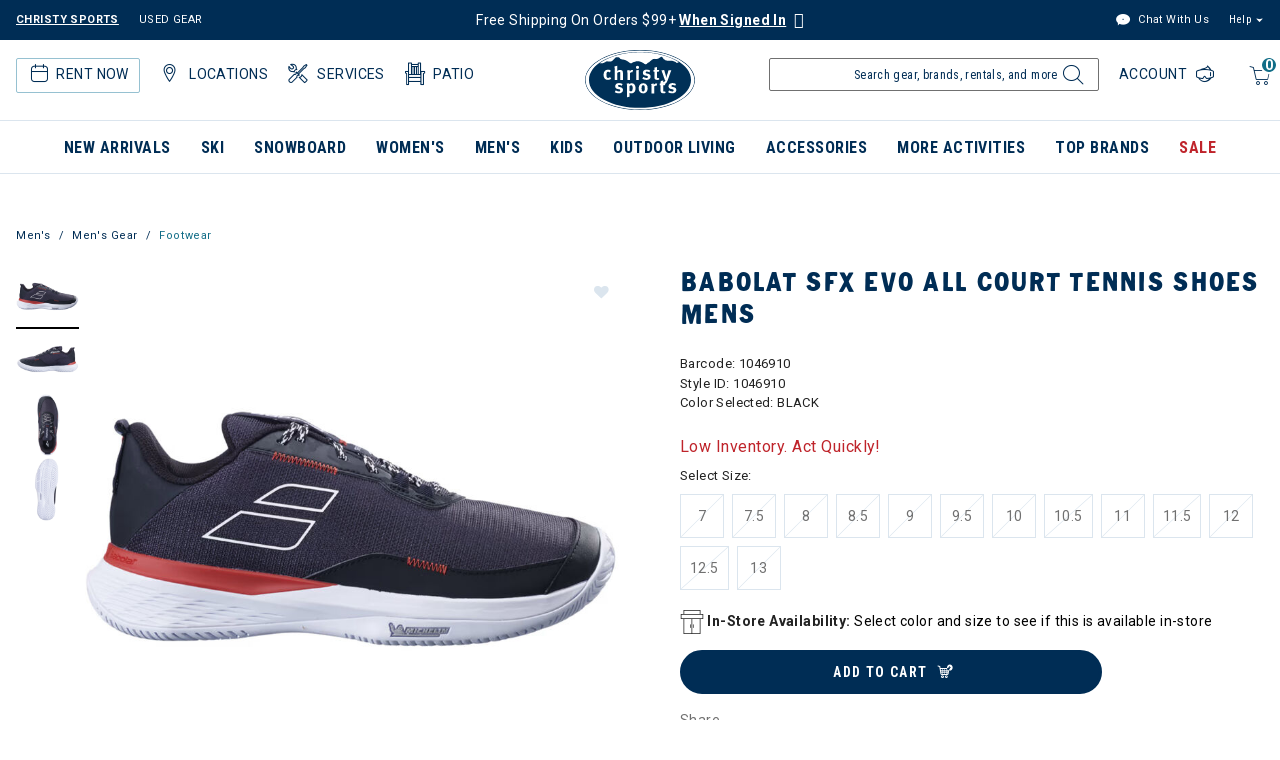

--- FILE ---
content_type: text/html;charset=UTF-8
request_url: https://www.christysports.com/product/babolat-sfx-evo-all-court-tennis-shoes-mens/1046910.html?dwvar_1046910_color=318
body_size: 31824
content:



<!DOCTYPE html>

<html lang="en">
<head>















<meta charset=UTF-8>
<meta http-equiv="x-ua-compatible" content="ie=edge">
<meta name="viewport" content="width=device-width, initial-scale=1">


<title>Babolat SFX Evo All Court Tennis Shoes Mens | Christy Sports</title>

<meta name="description" content="Shop Babolat SFX Evo All Court Tennis Shoes Mens and more Footwear with Free Shipping on orders over $99 at Christy Sports"/>
<meta name="keywords" content="Christy Sports"/>



<meta name="robots" content="index,follow">



<meta property="og:url" content="https://www.christysports.com/product/babolat-sfx-evo-all-court-tennis-shoes-mens/1046910.html?dwvar_1046910_color=318">



<meta property="og:image" content="https://www.christysports.com/on/demandware.static/-/Sites/default/dw0b7e896b/logo.png">




<meta property="og:title" content="Babolat SFX Evo All Court Tennis Shoes Mens | Christy Sports" />


<meta property="og:description" content="Shop Babolat SFX Evo All Court Tennis Shoes Mens and more Footwear with Free Shipping on orders over $99 at Christy Sports" />

<link rel="shortcut icon" href="/on/demandware.static/Sites-ChristySports_US-Site/-/default/dwf43edf1a/images/favicons/favicon.ico" />
<link rel="icon" href="/on/demandware.static/Sites-ChristySports_US-Site/-/default/dwf43edf1a/images/favicons/favicon.ico" />
<link rel="icon" type="image/png" href="/on/demandware.static/Sites-ChristySports_US-Site/-/default/dwe7b6afa7/images/favicons/favicon-196x196.png" sizes="196x196" />
<link rel="icon" type="image/png" href="/on/demandware.static/Sites-ChristySports_US-Site/-/default/dw9156abb6/images/favicons/favicon-96x96.png" sizes="96x96" />
<link rel="icon" type="image/png" href="/on/demandware.static/Sites-ChristySports_US-Site/-/default/dw283fb3c9/images/favicons/favicon-32x32.png" sizes="32x32" />
<link rel="icon" type="image/png" href="/on/demandware.static/Sites-ChristySports_US-Site/-/default/dwf1fd7503/images/favicons/favicon-16x16.png" sizes="16x16" />
<link rel="icon" type="image/png" href="/on/demandware.static/Sites-ChristySports_US-Site/-/default/dw0680c8e3/images/favicons/favicon-128.png" sizes="128x128" />





<link id="globalStyles" rel="stylesheet" href="/on/demandware.static/Sites-ChristySports_US-Site/-/en_US/v1769778141270/css/global.css" />







    <script async="async" src="https://consent.trustarc.com/notice?domain=christysports.com&c=teconsent&js=nj&noticeType=bb&text=true&gtm=1"></script>





<script defer src="https://na-library.klarnaservices.com/lib.js" data-client-id="a717fb44-76e0-5b88-879f-ea2f3ca28bc3" type="text/javascript"></script><script>
    var pageAction = 'productshow';
    window.dataLayer = window.dataLayer || [];
    dataLayer.push({"action": pageAction});
    window.gtmEnabled = true;
    var orderId = -1;
    var dataLayerEvent = {"event":"pdp","pageId":5,"primaryPageCategory":"MENS TENNIS FOOTWEAR","department":"Footwear","ecommerce":{"detail":{"actionField":{"list":"Product Detail Page"},"products":[{"id":"1046910","name":"Babolat SFX Evo All Court Tennis Shoes Mens","classificationCategoryDisplayName":"MENS TENNIS FOOTWEAR","classificationCategoryID":"7750","classificationCategory":"7750-MENS TENNIS FOOTWEAR","brand":"Babolat","category":"7750-MENS TENNIS FOOTWEAR","categoryID":"7750","subCategoryEpsilon":"MENS TENNIS FOOTWEAR","subCategoryEpsilonID":"7750","categoryEpsilon":"TENNIS FOOTWEAR","categoryEpsilonID":"775","departmentEpsilon":"FOOTWEAR","departmentEpsilonID":"75"}]}},"data":{"interaction":"productView","pageType":"product","url":"https://www.christysports.com/on/demandware.store/Sites-ChristySports_US-Site/en_US/Product-Show","productId":"1046910","productName":"Babolat SFX Evo All Court Tennis Shoes Mens","classificationCategoryID":"7750","classificationCategory":"7750-MENS TENNIS FOOTWEAR","subCategoryEpsilon":"MENS TENNIS FOOTWEAR","subCategoryEpsilonID":"7750","categoryEpsilon":"TENNIS FOOTWEAR","categoryEpsilonID":"775","departmentEpsilon":"FOOTWEAR","departmentEpsilonID":"75","brand":"Babolat"}};
    var ga4DataLayerEvent = {"event":"view_item","ecommerce":{"items":[{"item_id":"1046910","item_name":"Babolat SFX Evo All Court Tennis Shoes Mens","item_category":"Footwear"}]}};

    // In all cases except Order Confirmation, the data layer should be pushed, so default to that case
    var pushDataLayer = true;
    if (pageAction === 'orderconfirm') {
        // As of now, the correction is for order confirmation only
        if (dataLayerEvent) {
            orderId = getOrderId(dataLayerEvent);
        } else {
            orderId = getGA4OrderId(ga4DataLayerEvent);
        }

        var ordersPushedToGoogle = getOrdersPushedToGoogle();
        var orderHasBeenPushedToGoogle = orderHasBeenPushedToGoogle(orderId, ordersPushedToGoogle);
        if (orderHasBeenPushedToGoogle) {
            // If the data has already been sent, let's not push it again.
            pushDataLayer = false;
        }
    }

    if (pushDataLayer) {
        if (dataLayerEvent) {
            dataLayer.push(dataLayerEvent);
        }

        // If both events active, clear first ecommerce object to prevent events affecting one another
        if (dataLayerEvent && ga4DataLayerEvent) {
            dataLayer.push({ ecommerce: null });
        }

        if (ga4DataLayerEvent) {
            dataLayer.push(ga4DataLayerEvent);
        }

        if (pageAction === 'orderconfirm') {
            // Add the orderId to the array of orders that is being stored in localStorage
            ordersPushedToGoogle.push(orderId);
            // The localStorage is what is used to prevent the duplicate send from mobile platforms
            window.localStorage.setItem('ordersPushedToGoogle', JSON.stringify(ordersPushedToGoogle));
        }
    }

    function getOrderId(dataLayer) {
        if ('ecommerce' in dataLayer) {
            if ('purchase' in dataLayer.ecommerce && 'actionField' in dataLayer.ecommerce.purchase &&
                'id' in dataLayer.ecommerce.purchase.actionField) {
                return dataLayer.ecommerce.purchase.actionField.id;
            }
        }

        return -1;
    }

    function getGA4OrderId(dataLayer) {
        if ('ecommerce' in dataLayer && 'transaction_id' in dataLayer.ecommerce) {
            return dataLayer.ecommerce.transaction_id;
        }

        return -1;
    }

    function getOrdersPushedToGoogle() {
        var ordersPushedToGoogleString = window.localStorage.getItem('ordersPushedToGoogle');
        if (ordersPushedToGoogleString && ordersPushedToGoogleString.length > 0) {
            return JSON.parse(ordersPushedToGoogleString);
        }

        return [];
    }

    function orderHasBeenPushedToGoogle(orderId, ordersPushedToGoogle) {
        if (orderId) {
            for (var index = 0; index < ordersPushedToGoogle.length; index++) {
                if (ordersPushedToGoogle[index] === orderId) {
                    return true;
                }
            }
        }

        return false;
    }
    if (typeof dataLayer != 'undefined') {
        if (pageAction == "checkoutbegin" || pageAction == "checkoutlogin" ) {
            dataLayer.push({
                event: 'purchase_started',
                action: true
            });
        } else if (pageAction === 'orderconfirm') {
            dataLayer.push({
                event: 'placed_order',
                action: true
            });
        }

    }
</script>

<script>
    window.dataLayer = window.dataLayer || [];
    dataLayer.push({"environment":"production","demandwareID":"adkSyixt4xN2gx1p49EjymabdN","loggedInState":false,"pageLanguage":"en_US","registered":false,"email":"","emailHash":"","user_id":""});
</script>


<!-- Google Tag Manager -->
<script>(function(w,d,s,l,i){w[l]=w[l]||[];w[l].push({'gtm.start':
new Date().getTime(),event:'gtm.js'});var f=d.getElementsByTagName(s)[0],
j=d.createElement(s),dl=l!='dataLayer'?'&l='+l:'';j.async=true;j.src=
'https://www.googletagmanager.com/gtm.js?id='+i+dl;f.parentNode.insertBefore(j,f);
})(window,document,'script','dataLayer','GTM-TGCD2RM');</script>
<!-- End Google Tag Manager -->





<script>
window.dataLayer = window.dataLayer || [];
if (typeof dataLayer != 'undefined') {
dataLayer.push({
event: 'isRetailEvent',
isRetailEnable: true
});
}
</script>


<script>
window.UncachedData = {
  "action": "Data-UncachedData",
  "queryString": "",
  "locale": "en_US",
  "wishlistPIDs": [],
  "__gtmEvents": []
}
window.CachedData = {
  "action": "Data-CachedData",
  "queryString": "",
  "locale": "en_US",
  "recaptchaSiteKey": "6LettccaAAAAANYxpzDncIMtNyJEQl9YQhCIBFg4",
  "siteIntegrations": {
    "adyenCartridgeEnabled": true,
    "authorizeNetCartridgeEnabled": false,
    "bopisCartridgeEnabled": false,
    "cybersourceCartridgeEnabled": false,
    "forterEnabled": false,
    "giftCertificateEnabled": false,
    "GTMEnable": true,
    "googlePlacesEnabled": true,
    "SignifydEnableCartridge": null,
    "subproEnabled": null,
    "wishlistEnable": true,
    "zonosCartridgeEnabled": false,
    "zonosHelloEnabled": false,
    "showGoogleLogin": false,
    "showFacebookLogin": false
  },
  "__gtmEvents": []
}
</script>



<script src="/on/demandware.static/Sites-ChristySports_US-Site/-/en_US/v1769778141270/custom/jscript/lazysizes.min.js"></script>


<!--[if gt IE 9]><!-->
<script>//common/scripts.isml</script>



<script defer type="text/javascript" src="/on/demandware.static/Sites-ChristySports_US-Site/-/en_US/v1769778141270/js/main.js"></script>



    
        <script defer type="text/javascript" src="/on/demandware.static/Sites-ChristySports_US-Site/-/en_US/v1769778141270/js/pageDesigner.js"
            
            >
        </script>
    

    
        <script defer type="text/javascript" src="/on/demandware.static/Sites-ChristySports_US-Site/-/en_US/v1769778141270/js/productDetail.js"
            
            >
        </script>
    

    
        <script defer type="text/javascript" src="/on/demandware.static/Sites-ChristySports_US-Site/-/en_US/v1769778141270/js/product/variationAttribute.js"
            
            >
        </script>
    




<!--<![endif]-->

<link rel="canonical" href="https://www.christysports.com/product/babolat-sfx-evo-all-court-tennis-shoes-mens/1046910.html"/>

<script type="text/javascript">//<!--
/* <![CDATA[ (head-active_data.js) */
var dw = (window.dw || {});
dw.ac = {
    _analytics: null,
    _events: [],
    _category: "",
    _searchData: "",
    _anact: "",
    _anact_nohit_tag: "",
    _analytics_enabled: "true",
    _timeZone: "US/Mountain",
    _capture: function(configs) {
        if (Object.prototype.toString.call(configs) === "[object Array]") {
            configs.forEach(captureObject);
            return;
        }
        dw.ac._events.push(configs);
    },
	capture: function() { 
		dw.ac._capture(arguments);
		// send to CQ as well:
		if (window.CQuotient) {
			window.CQuotient.trackEventsFromAC(arguments);
		}
	},
    EV_PRD_SEARCHHIT: "searchhit",
    EV_PRD_DETAIL: "detail",
    EV_PRD_RECOMMENDATION: "recommendation",
    EV_PRD_SETPRODUCT: "setproduct",
    applyContext: function(context) {
        if (typeof context === "object" && context.hasOwnProperty("category")) {
        	dw.ac._category = context.category;
        }
        if (typeof context === "object" && context.hasOwnProperty("searchData")) {
        	dw.ac._searchData = context.searchData;
        }
    },
    setDWAnalytics: function(analytics) {
        dw.ac._analytics = analytics;
    },
    eventsIsEmpty: function() {
        return 0 == dw.ac._events.length;
    }
};
/* ]]> */
// -->
</script>
<script type="text/javascript">//<!--
/* <![CDATA[ (head-cquotient.js) */
var CQuotient = window.CQuotient = {};
CQuotient.clientId = 'bgbb-ChristySports_US';
CQuotient.realm = 'BGBB';
CQuotient.siteId = 'ChristySports_US';
CQuotient.instanceType = 'prd';
CQuotient.locale = 'en_US';
CQuotient.fbPixelId = '__UNKNOWN__';
CQuotient.activities = [];
CQuotient.cqcid='';
CQuotient.cquid='';
CQuotient.cqeid='';
CQuotient.cqlid='';
CQuotient.apiHost='api.cquotient.com';
/* Turn this on to test against Staging Einstein */
/* CQuotient.useTest= true; */
CQuotient.useTest = ('true' === 'false');
CQuotient.initFromCookies = function () {
	var ca = document.cookie.split(';');
	for(var i=0;i < ca.length;i++) {
	  var c = ca[i];
	  while (c.charAt(0)==' ') c = c.substring(1,c.length);
	  if (c.indexOf('cqcid=') == 0) {
		CQuotient.cqcid=c.substring('cqcid='.length,c.length);
	  } else if (c.indexOf('cquid=') == 0) {
		  var value = c.substring('cquid='.length,c.length);
		  if (value) {
		  	var split_value = value.split("|", 3);
		  	if (split_value.length > 0) {
			  CQuotient.cquid=split_value[0];
		  	}
		  	if (split_value.length > 1) {
			  CQuotient.cqeid=split_value[1];
		  	}
		  	if (split_value.length > 2) {
			  CQuotient.cqlid=split_value[2];
		  	}
		  }
	  }
	}
}
CQuotient.getCQCookieId = function () {
	if(window.CQuotient.cqcid == '')
		window.CQuotient.initFromCookies();
	return window.CQuotient.cqcid;
};
CQuotient.getCQUserId = function () {
	if(window.CQuotient.cquid == '')
		window.CQuotient.initFromCookies();
	return window.CQuotient.cquid;
};
CQuotient.getCQHashedEmail = function () {
	if(window.CQuotient.cqeid == '')
		window.CQuotient.initFromCookies();
	return window.CQuotient.cqeid;
};
CQuotient.getCQHashedLogin = function () {
	if(window.CQuotient.cqlid == '')
		window.CQuotient.initFromCookies();
	return window.CQuotient.cqlid;
};
CQuotient.trackEventsFromAC = function (/* Object or Array */ events) {
try {
	if (Object.prototype.toString.call(events) === "[object Array]") {
		events.forEach(_trackASingleCQEvent);
	} else {
		CQuotient._trackASingleCQEvent(events);
	}
} catch(err) {}
};
CQuotient._trackASingleCQEvent = function ( /* Object */ event) {
	if (event && event.id) {
		if (event.type === dw.ac.EV_PRD_DETAIL) {
			CQuotient.trackViewProduct( {id:'', alt_id: event.id, type: 'raw_sku'} );
		} // not handling the other dw.ac.* events currently
	}
};
CQuotient.trackViewProduct = function(/* Object */ cqParamData){
	var cq_params = {};
	cq_params.cookieId = CQuotient.getCQCookieId();
	cq_params.userId = CQuotient.getCQUserId();
	cq_params.emailId = CQuotient.getCQHashedEmail();
	cq_params.loginId = CQuotient.getCQHashedLogin();
	cq_params.product = cqParamData.product;
	cq_params.realm = cqParamData.realm;
	cq_params.siteId = cqParamData.siteId;
	cq_params.instanceType = cqParamData.instanceType;
	cq_params.locale = CQuotient.locale;
	
	if(CQuotient.sendActivity) {
		CQuotient.sendActivity(CQuotient.clientId, 'viewProduct', cq_params);
	} else {
		CQuotient.activities.push({activityType: 'viewProduct', parameters: cq_params});
	}
};
/* ]]> */
// -->
</script>
<!-- Demandware Apple Pay -->

<style type="text/css">ISAPPLEPAY{display:inline}.dw-apple-pay-button,.dw-apple-pay-button:hover,.dw-apple-pay-button:active{background-color:black;background-image:-webkit-named-image(apple-pay-logo-white);background-position:50% 50%;background-repeat:no-repeat;background-size:75% 60%;border-radius:5px;border:1px solid black;box-sizing:border-box;margin:5px auto;min-height:30px;min-width:100px;padding:0}
.dw-apple-pay-button:after{content:'Apple Pay';visibility:hidden}.dw-apple-pay-button.dw-apple-pay-logo-white{background-color:white;border-color:white;background-image:-webkit-named-image(apple-pay-logo-black);color:black}.dw-apple-pay-button.dw-apple-pay-logo-white.dw-apple-pay-border{border-color:black}</style>


   <script type="application/ld+json">
        {"@context":"http://schema.org/","@type":"Product","name":"Babolat SFX Evo All Court Tennis Shoes Mens","description":null,"mpn":"1046910","sku":"1046910","brand":{"@type":"Thing","name":"Babolat"},"image":["https://www.christysports.com/on/demandware.static/-/Sites-master-winter/default/dw624e0ca1/1046910_020_1.jpg","https://www.christysports.com/on/demandware.static/-/Sites-master-winter/default/dwc1659365/1046910_020_2.jpg","https://www.christysports.com/on/demandware.static/-/Sites-master-winter/default/dw33021954/1046910_020_3.jpg","https://www.christysports.com/on/demandware.static/-/Sites-master-winter/default/dw96df8ec3/1046910_020_4.jpg"],"offers":{"url":{},"@type":"Offer","priceCurrency":null,"availability":"http://schema.org/OutOfStock"}}
    </script>


   <script type="application/ld+json">
        {"@context":"http://schema.org/","@type":"BreadcrumbList","itemListElement":[{"@type":"ListItem","position":1,"name":"Men's","item":"https://www.christysports.com/mens/"},{"@type":"ListItem","position":2,"name":"Men's Gear","item":"https://www.christysports.com/mens/mens-gear/"},{"@type":"ListItem","position":3,"name":"Footwear","item":"https://www.christysports.com/mens/mens-gear/footwear/"}]}
    </script>


</head>
<body>
<!-- Google Tag Manager (noscript) -->
<noscript><iframe src="https://www.googletagmanager.com/ns.html?id=GTM-TGCD2RM"
height="0" width="0" style="display:none;visibility:hidden"></iframe></noscript>
<!-- End Google Tag Manager (noscript) -->

<div class="page" data-action="Product-Show" data-querystring="dwvar_1046910_color=318&amp;pid=1046910" >




















<header class="logo-center fixed-header-enhanced " id="top-header">
    <a href="#maincontent" class="skip" aria-label="Skip to main content">Skip to main content</a>
<a href="#footercontent" class="skip" aria-label="Skip to footer content">Skip to footer content</a>
    <div class="header-banner slide-up">
        <div class="container">
            <div class="row no-gutters">
                <div class="col header-banner-column-1 hidden-md-down">
                    <div class="pull-left">
                        



    
    <div class="content-asset" data-asset-id="usedGearDesktop"><!-- dwMarker="content" dwContentID="ce39829069230a88bb59567d6e" dwContentBMID="usedGearDesktop" -->
        <div class="d-flex justify-content-between used-gear">
	<a href="https://www.christysports.com/home" style="padding-right:20px; font-weight: bold; text-decoration: underline;">CHRISTY SPORTS</a>
	<a href="https://www.ebay.com/str/demoskis" target="_blank" aria-label="Check out our used gears">USED GEAR</a>
</div>
    </div> <!-- End content-asset -->




                    </div>
                    <div class="pull-left header-locale-container">
                        
                    </div>
                </div>
                <div class="col header-banner-column-2 d-flex justify-content-between align-items-center header-promo">
                    <div class="content">
                        



    
    <div class="content-asset" data-asset-id="header-banner-promotion"><!-- dwMarker="content" dwContentID="0435c42f5c31c09b906fd26c89" dwContentBMID="header-banner-promotion" -->
        <div class="active"><a title="Link to login page" href="/login?&action=register">Free Shipping On Orders $99+ <u><strong>When Signed In</u></strong></a> <span class="ml-1 my-0 icon-question h5 text-white" data-original-title="Free shipping over $99 excludes oversized items and certain locations. Oversized items (like skis, snowboards, and car racks) do not qualify. Free shipping isn’t available for Alaska or Hawaii addresses." data-toggle="tooltip" title=""></span></h5></div>

<!--<div class="active"><strong>All Stores Temporarily Closed 7pm 10/20 - 12pm 10/21</strong><span class="ml-1 my-0 icon-question h5 text-white" data-original-title="We are tuning our store equipment to better serve you! Christysports.com will remain online and fully functional during this time." data-toggle="tooltip" title=""></span></h5></a></div>-->
    </div> <!-- End content-asset -->




                    </div>
                </div>
                <div class="col header-banner-column-3 hidden-md-down">
                    <div class="pull-right header-support-container">
                        



    
    <div class="content-asset" data-asset-id="headerSupportDesktop"><!-- dwMarker="content" dwContentID="3eacdeda10ab4bf6c999cdf73b" dwContentBMID="headerSupportDesktop" -->
        <div class="d-flex justify-content-between"> <a href="#" class="text-link link-freshchat" style="padding-right: 20px;">
    <span class="icon-livechat"></span>
    Chat With Us
  </a>

	<div class="support dropdown">
		<button class="dropdown-toggle header-link nav-link" id="dropdown-support-menu-desktop" data-toggle="dropdown" aria-haspopup="true" aria-expanded="false" aria-label="Help">Help</button>
		<div class="dropdown-menu dropdown-menu-right" aria-labelledby="dropdown-support-menu-desktop">
			<ul class="nav">
				<li class="dropdown-item"> <a class="dropdown-link header-link" href="https://www.christysports.com/login">Track</a
          >
        </li>

        <li class="dropdown-item">
          <a
            class="dropdown-link header-link"
            href="https://www.christysports.com/learn/returns.html"
         
            >Returns</a
          >
        </li>

        <li class="dropdown-item">
          <a
            class="dropdown-link header-link"
            href="https://www.christysports.com/learn/faqs.html"
           
            >FAQs</a
          >
        </li>
        <li class="dropdown-item" >
          <a
            class="dropdown-link header-link"
            href="https://www.christysports.com/stores?showMap=true&amp;horizontalView=true&amp;isForm=true"
            >Find a Store</a
          >
        </li>
        <li class="dropdown-item" >
          <a
            class="dropdown-link header-link"
            href="https://www.christysports.com/contact-us"
            
            >Contact Us</a
          >
        </li>
      </ul>
    </div>
  </div>
</div>
    </div> <!-- End content-asset -->




                    </div>
                </div>
            </div>
        </div>
    </div>
    <nav class="header-nav nav-center  transparent-nav-light" id="header-nav">
        <div class="header container position-relative">
            <div class="row no-gutters">
                <div class="col header-column-1 header-icons">
                    
                    <div>
                        <button class="navbar-toggler d-lg-none icon-menu" type="button" data-toggle="collapse" aria-controls="sg-navbar-collapse" title="collapsible menu" aria-expanded="false" aria-label="Toggle navigation"></button>
                        <span class="d-block d-sm-none menu-label mobile-label">Menu</span>
                    </div>
                    

                    












    <div class="d-lg-none inActiveRental rental-visibility">
        <a href="/learn/rental-help/rental-home.html" aria-label="rental home"><span class="icon-rental ml-1"><span class="d-none">rental home</span></span></a>
        <span class="d-block d-sm-none rental-label mobile-label">Rent</span>
        






        <div class="rentalMobileHeaderMenuContainer d-none">
            



    
    <div class="content-asset" data-asset-id="headerRentalMobile-ActiveRental"><!-- dwMarker="content" dwContentID="3439f3d8bd8f344fe54ce401c5" dwContentBMID="headerRentalMobile-ActiveRental" -->
        <div class="nav-item custom-dropdown rentalbtn megamenu list-unstyled">
    <a href="https://www.christysports.com/learn/rental-help/rental-home.html" class="btn btn-primary btn-rental-mobile d-lg-none rental" aria-label="Rentals" id="rentals" data-toggle="dropdown" aria-haspopup="true" aria-expanded="false" tabindex="0" aria-hidden="false">Rentals<span class="rental-mobile-quantity">1</span></a>
    <ul class="dropdown-menu rentalMenu w-100" aria-label="rental" aria-hidden="true">
          <li>
              <div class="active-rental-msg-component">
                  <div class="icon-rental">
                    <span class="rental-quantity">1</span>
                  </div>
                  <div class="message"><span><a class="view-now" href="https://www.christysports.com/on/demandware.store/Sites-ChristySports_US-Site/en_US/Rental-Info">YOU HAVE 1 ACTIVE RENTAL RESERVATION - <u>VIEW NOW</u></a></span></div>
              </div> 
          </li>
          <li class="dropdown-item col-lg menu-no-subcategories 3-column"><a href="https://www.christysports.com/learn/rental-help/rental-home.html" class="dropdown-link">All Rentals</a></li>
          <li class="dropdown-item col-lg menu-no-subcategories 3-column"><a href="https://www.christysports.com/learn/rental-help/kids-rent-free.html" class="dropdown-link">Kids Rent Free</a></li>
          <li class="dropdown-item col-lg menu-no-subcategories 3-column"><a href="https://www.christysports.com/delivery/rental-delivery.html" class="dropdown-link">Rental Delivery</a></li>

    </ul>
 </div>
    </div> <!-- End content-asset -->




        </div>
    </div>



                    
                    
                    











<div class="rentalMenuContainer hidden-md-down">
    
        <div class="inActiveRental position-relative">
            



    
    <div class="content-asset" data-asset-id="headerActionsLeftDesktop-ActiveRental"><!-- dwMarker="content" dwContentID="397811a6c8cfc280812f4ea753" dwContentBMID="headerActionsLeftDesktop-ActiveRental" -->
        <div class="pull-left hidden-md-down ml-3 active-rental-msg-header" role="none">	<a href="https://www.christysports.com/learn/rental-help/rental-home.html" id="rental" role="button" aria-haspopup="menu" aria-expanded="false" aria-controls="rental-menu"><span class="icon-rental"><span class="rental-quantity">1</span></span>Rent Now</a>
	<ul class="rental-menu-subcategories" role="menu" aria-label="Rent Now" id="rental-menu" aria-hidden="true" style="display: none">
		<li role="none" class="rental-menu-subcategories-label">
			<div class="active-rental-msg-component">
				<div class="icon-rental">
					<span class="rental-quantity">1</span>
				</div>
				<div class="message">YOU HAVE 1 ACTIVE RENTAL RESERVATION -<a class="view-now" href="https://www.christysports.com/on/demandware.store/Sites-ChristySports_US-Site/en_US/Rental-Info">VIEW NOW</a> 
				</div>
			</div>
		</li>
		<li role="none" class="rental-menu-subcategories-label"><a role="menuitem" href="https://www.christysports.com/learn/rental-help/rental-home.html">All Rentals</a> 
		</li>
		<li role="none" class="rental-menu-subcategories-label"><a role="menuitem" href="https://www.christysports.com/learn/rental-help/kids-rent-free.html">Kids Rent Free</a> 
		</li>
		<li role="none" class="rental-menu-subcategories-label"><a role="menuitem" href="https://www.christysports.com/delivery/rental-delivery.html">Rental Delivery</a> 
		</li>
		<!--<li role="none" class="rental-menu-subcategories-label"><a role="menuitem" href="https://www.christysports.com/learn/rental-help/season-rentals.html">Season Rentals</a> 
		</li>
		<li role="none" class="rental-menu-subcategories-label"><a role="menuitem" href="https://www.christysports.com/locations/find-a-store.html">Find a Store</a> 
		</li>-->
	</ul>
</div>
<div id="locations-header-dropdown" class="pull-left hidden-md-down ml-3 locations-header-dropdown" role="none">	<a href="https://www.christysports.com/stores?showMap=true&amp;horizontalView=true&amp;isForm=true" role="button" aria-haspopup="menu" aria-expanded="false" aria-controls="locations-menu"><span class="icon-location"></span>Locations</a>
	<ul class="locations-header-subcategories" role="menu" aria-label="Locations" id="locations-menu" aria-hidden="true" style="display: none">
		<li role="none"></li>
		<li role="none">
			<p class="px-0 mb-0"><b>VIEW ALL</b> 
			</p>
		</li>
		<li role="none" class="location-menu-label"><a role="menuitem" href="https://www.christysports.com/locations/find-a-store.html">Find a Store</a> 
		</li>
		<div class="dropdown-divider"></div>
		<li>
			<p class="px-0 mb-0"><b>POPULAR RESORT AREAS</b> 
			</p>
		</li>
		<li role="none" class="location-menu-label"><a role="menuitem" href="https://www.christysports.com/resorts/resort-breckenridge.html">Breckenridge</a> 
		</li>
		<li role="none" class="location-menu-label"><a role="menuitem" href="https://www.christysports.com/resorts/vail-valley.html">Vail</a> 
		</li>
		<li role="none" class="location-menu-label"><a role="menuitem" href="https://www.christysports.com/resorts/beaver-creek-avon.html">Beaver Creek/Avon</a> 
		</li>
		<li role="none" class="location-menu-label"><a role="menuitem" href="https://www.christysports.com/resorts/summit-county-keystone.html">Keystone, Frisco & Dillon</a> 
		</li>
		<li role="none" class="location-menu-label"><a role="menuitem" href="https://www.christysports.com/resorts/resort-big-sky.html">Big Sky</a> 
		</li>
		<li role="none" class="location-menu-label"><a role="menuitem" href="https://www.christysports.com/resorts/resort-steamboat.html">Steamboat</a> 
		</li>
		<li role="none" class="location-menu-label"><a role="menuitem" href="https://www.christysports.com/resorts/park-city-deer-valley-salt-lake.html">Park City/Deer Valley</a> 
		</li>
		<li role="none" class="location-menu-label"><a role="menuitem" href="https://www.christysports.com/resorts/resort-telluride.html">Telluride</a> 
		</li>
		<li role="none" class="location-menu-label"><a role="menuitem" href="https://www.christysports.com/resorts/aspen-snowmass.html">Aspen/Snowmass</a> 
		</li>
		<li role="none" class="location-menu-label"><a role="menuitem" href="https://www.christysports.com/resorts/denver-front-range.html">Denver/Front Range</a> 
		</li>
		<li role="none" class="location-menu-label"><a role="menuitem" href="https://www.christysports.com/resorts/resort-crested-butte.html">Crested Butte</a> 
		</li>
		<li role="none" class="location-menu-label"><a role="menuitem" href="https://www.christysports.com/resorts/resort-winter-park.html">Winter Park</a> 
		</li>
		<li role="none" class="location-menu-label"><a role="menuitem" href="https://www.christysports.com/resorts/seattle-tacoma.html">Seattle/Tacoma</a> 
		</li>
	</ul>
</div>
<div role="none" class="pull-left hidden-md-down ml-3 services-header-dropdown">	<a href="https://www.christysports.com/learn/our-stores/store-services.html" role="button" aria-haspopup="menu" aria-expanded="false" aria-controls="services-menu"><span class="icon-CS_SM_Icon_StoreServices"></span>Services</a>
	<ul class="services-header-subcategories" role="menu" aria-label="Services" id="services-menu" aria-hidden="true" style="display: none">
		<li role="none"></li>
		<li role="none" class="services-menu-label"><a role="menuitem" href="https://www.christysports.com/stories/ski-snowboard-tuning.html">Ski & Snowboard Tuning & Repairs</a>
		</li>
		<li role="none" class="services-menu-label"><a role="menuitem" href="https://www.christysports.com/stories/custom-boot-fit.html">Custom Boot Fitting</a>
		</li>
		<li role="none" class="services-menu-label"><a role="menuitem" href="https://www.christysports.com/learn/rental-help/try-before-you-buy.html">Try Before You Buy</a>
		</li>
		<li role="none" class="services-menu-label"><a role="menuitem" href="https://www.christysports.com/learn/our-stores/bike.html">Bike Services</a>
		</li>
		<li role="none" class="services-menu-label"><a role="menuitem" href="https://www.christysports.com/outdoor-living/patio-services.html">Patio Services</a>
		</li>
		<li role="none" class="services-menu-label"><a role="menuitem" href="https://www.christysports.com/learn/our-stores/store-services.html">All Store Services </a>
		</li>
	</ul>
</div>
<div role="none" class="pull-left hidden-md-down ml-3 patio-header-dropdown">	<a href="https://www.christysports.com/outdoor-living/patio-furniture.html" role="button" aria-haspopup="menu" aria-expanded=" false" aria-controls="patio-menu"><span class="icon-patio"></span>Patio</a>
	<ul class="patio-header-subcategories" role="menu" aria-label="Patio" id="patio-menu" aria-hidden="true" style="display: none">
		<li role="none"></li>
		<li role="none" class="services-menu-label"><a role="menuitem" href="https://www.christysports.com/outdoor-living/patio-furniture.html">Patio Furniture</a>
		</li>
		<li role="none" class="services-menu-label"><a role="menuitem" href="https://www.christysports.com/outdoor-living/patio-showrooms.html">Patio Showrooms</a>
		</li>
		<li role="none" class="services-menu-label"><a role="menuitem" href="https://www.christysports.com/outdoor-living/patio-collections.html">Patio Collections</a>
		</li>
		<li role="none" class="services-menu-label"><a role="menuitem" href="https://www.christysports.com/outdoor-living/services/patio-contact.html">Patio Contact Us</a>
		</li>
	</ul>
</div>
    </div> <!-- End content-asset -->




            






        </div>
    
</div>


                </div>
                <div class="col header-column-2">
                    <div class="brand">
                        <a class="logo-home d-block" href="https://www.christysports.com" title="Visited same page link, home, graphic, Christy Sports logo."></a>
                    </div>
                </div>
                <div class="col header-column-3 header-actions">
                    <div class="minicart pull-right px-2" data-action-url="/on/demandware.store/Sites-ChristySports_US-Site/en_US/Cart-MiniCartShow">
                        <div class="minicart-backdrop"></div>
<div class="minicart-total">
    <a class="minicart-link" href="https://www.christysports.com/cart" title="Cart 0 Items" aria-label="Cart 0 Items" aria-haspopup="true" tabindex="0">
        <span class="d-none d-xl-inline-block">Cart</span>
        <i class="minicart-icon fa fa-shopping-bag"></i>
        <span class="minicart-quantity">
            0
        </span>
    </a>
</div>
<span class="d-block d-sm-none mobile-label">Cart</span>

<div class="popover popover-bottom"></div>

                    </div>
                    <div class="d-lg-none">
                        <div id="location-mobile-menu-button"><span class="icon-location ml-2" style="font-size: 24px;"></span><span class="d-block d-sm-none locations-label mobile-label">Stores</span></div>
                        <div class="locationMobileHeaderMenuContainer d-none">
                            



    
    <div class="content-asset" data-asset-id="headerActionsMobile-Locations"><!-- dwMarker="content" dwContentID="838f560db4936b3a359d79dc32" dwContentBMID="headerActionsMobile-Locations" -->
        <div class="dropdown-menu locationsMenu w-100 show" style="top: 120px; box-shadow: #707070 1px 1px 5px 0px;">
	<ul class="menu-subcategories has-asset-1 has-asset-2 list-unstyled" id="location-mobile-menu">
		<li></li>
		<li>
			<p class="dropdown-header px-3"><b>VIEW ALL</b>
			</p>
		</li>
		<li class="dropdown-item col-lg menu-no-subcategories 3-column"><a href="https://www.christysports.com/locations/find-a-store.html" class="dropdown-link">Find a Store</a>
		</li>
		<div class="dropdown-divider"></div>
		<li>
			<p class="dropdown-header px-3"><b>POPULAR RESORT AREAS</b>
			</p>
		</li>
		<li class="dropdown-item col-lg menu-no-subcategories 3-column"><a href="https://www.christysports.com/resorts/resort-breckenridge.html" class="dropdown-link">Breckenridge</a>
		</li>
		<li class="dropdown-item col-lg menu-no-subcategories 3-column"><a href="https://www.christysports.com/resorts/vail-valley.html" class="dropdown-link">Vail</a>
		</li>
		<li class="dropdown-item col-lg menu-no-subcategories 3-column"><a href="https://www.christysports.com/resorts/beaver-creek-avon.html" class="dropdown-link">Beaver Creek/Avon</a> 
		</li>
		<li class="dropdown-item col-lg menu-no-subcategories 3-column"><a href="https://www.christysports.com/resorts/summit-county-keystone.html" class="dropdown-link">Keystone, Frisco & Dillon</a>
		</li>
		<li class="dropdown-item col-lg menu-no-subcategories 3-column"><a href="https://www.christysports.com/resorts/resort-big-sky.html" class="dropdown-link">Big Sky</a>
		</li>
		</li>
		<li class="dropdown-item col-lg menu-no-subcategories 3-column"><a href="https://www.christysports.com/resorts/resort-steamboat.html" class="dropdown-link">Steamboat</a>
		</li>
		<li class="dropdown-item col-lg menu-no-subcategories 3-column"><a href="https://www.christysports.com/resorts/park-city-deer-valley-salt-lake.html" class="dropdown-link">Park City/Deer Valley</a>
		</li>
		<li class="dropdown-item col-lg menu-no-subcategories 3-column"><a href="https://www.christysports.com/resorts/resort-telluride.html" class="dropdown-link">Telluride</a>
		</li>
		<li class="dropdown-item col-lg menu-no-subcategories 3-column"><a href="https://www.christysports.com/resorts/aspen-snowmass.html" class="dropdown-link">Aspen/Snowmass</a>
		</li>
		<li class="dropdown-item col-lg menu-no-subcategories 3-column"><a href="https://www.christysports.com/resorts/denver-front-range.html" class="dropdown-link">Denver/Front Range</a>
		</li>
		<li class="dropdown-item col-lg menu-no-subcategories 3-column"><a href="https://www.christysports.com/resorts/resort-crested-butte.html" class="dropdown-link">Crested Butte</a>
		</li>
		<li class="dropdown-item col-lg menu-no-subcategories 3-column"><a href="https://www.christysports.com/resorts/resort-winter-park.html" class="dropdown-link">Winter Park</a>
		</li>
		<li class="dropdown-item col-lg menu-no-subcategories 3-column"><a href="https://www.christysports.com/resorts/seattle-tacoma.html" class="dropdown-link">Seattle/Tacoma</a>
		</li>
	</ul>
</div>
    </div> <!-- End content-asset -->




                        </div>
                    </div>
                    <div class="pull-right header-account-container">
                        
    <div class="user custom-dropdown dropdown">
        <div class="dropdown-toggle header-link nav-link" id="dropdownAccountSelector" data-toggle="dropdown" tabindex="0">
            <a aria-label="Login to your account" href="https://www.christysports.com/login">
                Account
            </a>
        </div>
        <div class="dropdown-menu dropdown-menu-right" aria-labelledby="dropdownAccountSelector">
            <ul class="nav" aria-label="My account navigation">
                <li class="dropdown-item">
                    <a class="dropdown-link header-link" href="https://www.christysports.com/login"
                        aria-label="Login to your account">
                        <span class="user-message header-link">Account</span>
                    </a>
                </li>
                <li class="dropdown-item">
                    <a class="dropdown-link header-link" href="https://www.christysports.com/login?action=register"
                        aria-label="Login to your account">
                        <span class="user-message header-link">Create Account</span>
                    </a>
                </li>
                
                    <li class="dropdown-item">
                        <a class="dropdown-link header-link" href="https://www.christysports.com/wishlist"
                            aria-label="Wishlist">
                            <span class="user-message header-link">Wishlist</span>
                        </a>
                    </li>
                
            </ul>
        </div>
    </div>


                    </div>
                    <div class="search hidden-md-down pull-right search-expanded">
                            <div class="site-search">
    <form role="search"
          action="/search"
          method="get"
          name="simpleSearch">
        <input class="form-control search-field"
               type="text"
               name="q"
               value=""
               id="search"
               placeholder="Search gear, brands, rentals, and more"
               aria-label="Enter Keyword or Item Number"
               autocomplete="off" />
        <button type="reset" name="reset-button" class="fa fa-times reset-button reset-button-sm d-none" aria-label="Clear search keywords"></button>
        <button type="reset" name="reset-button" class="reset-button mobile-close-icon d-none" aria-label="Clear search keywords">
            <svg width="11px" height="11px" viewBox="0 0 11 11" version="1.1" xmlns="http://www.w3.org/2000/svg" xmlns:xlink="http://www.w3.org/1999/xlink">
                <title>X small</title>
                <g class="Page-1" stroke="none" stroke-width="1" fill="none" fill-rule="evenodd" stroke-linecap="round">
                    <g class="CS_MobileSearch_Improvements" transform="translate(-18.000000, -252.000000)" stroke="#222222" stroke-width="2">
                        <g class="Group" transform="translate(15.000000, 249.000000)">
                            <g id="Group-Copy-2" transform="translate(8.500000, 8.500000) rotate(-315.000000) translate(-8.500000, -8.500000) translate(3.000000, 3.000000)">
                                <line x1="5.5" y1="0" x2="5.5" y2="11" class="Line"></line>
                                <line x1="11" y1="5.5" x2="-1.41969769e-14" y2="5.5" class="Line"></line>
                            </g>
                        </g>
                    </g>
                </g>
            </svg>
        </button>
        <button type="submit" name="search-button" class="fa fa-search" aria-label="Submit search keywords">
            <span class="hidden-label">Submit search keywords</span>
            <svg width="35px" height="35px" viewBox="0 0 35 35" version="1.1" xmlns="http://www.w3.org/2000/svg" xmlns:xlink="http://www.w3.org/1999/xlink">
                <title>Group</title>
                <g class="Page-1" stroke="none" stroke-width="1" fill="none" fill-rule="evenodd">
                    <g class="CS_MobileSearch_Improvements" transform="translate(-348.000000, -240.000000)">
                        <g class="Group" transform="translate(348.000000, 240.000000)">
                            <circle class="oval-mobile-search-icon Oval" fill="#116D87" cx="17.5" cy="17.5" r="17.5"></circle>
                            <circle class="Oval" stroke="#FFFFFF" stroke-width="2" cx="15" cy="15" r="5"></circle>
                            <line x1="19.5" y1="18.5" x2="25" y2="23" id="Line-10" stroke="#FFFFFF" stroke-width="2" stroke-linecap="round"></line>
                        </g>
                    </g>
                </g>
            </svg>
        </button>
        <div class="suggestions-wrapper" data-url="/on/demandware.store/Sites-ChristySports_US-Site/en_US/SearchServices-GetSuggestions?q="></div>
        <input type="hidden" value="en_US" name="lang">
    </form>
</div>

                        </div>
                    </div>
            </div>
            <div class="search-mobile d-lg-none w-100 mt-0 pb-1">
                <div class="site-search">
    <form role="search"
          action="/search"
          method="get"
          name="simpleSearch">
        <input class="form-control search-field"
               type="text"
               name="q"
               value=""
               id="mobilesearch"
               placeholder="Search gear, brands, rentals, and more"
               aria-label="Enter Keyword or Item Number"
               autocomplete="off" />
        <button type="reset" name="reset-button" class="fa fa-times reset-button reset-button-sm d-none" aria-label="Clear search keywords"></button>
        <button type="reset" name="reset-button" class="reset-button mobile-close-icon d-none" aria-label="Clear search keywords">
            <svg width="11px" height="11px" viewBox="0 0 11 11" version="1.1" xmlns="http://www.w3.org/2000/svg" xmlns:xlink="http://www.w3.org/1999/xlink">
                <title>X small</title>
                <g class="Page-1" stroke="none" stroke-width="1" fill="none" fill-rule="evenodd" stroke-linecap="round">
                    <g class="CS_MobileSearch_Improvements" transform="translate(-18.000000, -252.000000)" stroke="#222222" stroke-width="2">
                        <g class="Group" transform="translate(15.000000, 249.000000)">
                            <g id="Group-Copy-1" transform="translate(8.500000, 8.500000) rotate(-315.000000) translate(-8.500000, -8.500000) translate(3.000000, 3.000000)">
                                <line x1="5.5" y1="0" x2="5.5" y2="11" class="Line"></line>
                                <line x1="11" y1="5.5" x2="-1.41969769e-14" y2="5.5" class="Line"></line>
                            </g>
                        </g>
                    </g>
                </g>
            </svg>
        </button>
        <button type="submit" name="search-button" class="fa fa-search" aria-label="Submit search keywords">
            <span class="hidden-label">Submit search keywords</span>
        </button>
        <div class="suggestions-wrapper" data-url="/on/demandware.store/Sites-ChristySports_US-Site/en_US/SearchServices-GetSuggestions?q="></div>
        <input type="hidden" value="en_US" name="lang">
    </form>
</div>

            </div>
        </div>
        
            <div class="main-menu navbar-toggleable-md menu-toggleable-left multilevel-dropdown" id="sg-navbar-collapse">
                












<nav class="navbar navbar-expand-lg bg-inverse col-12">
    <div class="close-menu d-lg-none">
        <button class="back" role="button" aria-label="Back to previous menu">
            <span class="icon icon-arrow-left"></span>
            Back
        </button>
    </div>
    <div class="menu-group" role="navigation">
        <span class="rental-visibility">
            
                



    
    <div class="content-asset" data-asset-id="headerRentalMobile"><!-- dwMarker="content" dwContentID="4b46076c80fa8547624f1b196b" dwContentBMID="headerRentalMobile" -->
        <a href="https://www.christysports.com/learn/rental-help/rental-home.html" class="btn btn-primary btn-rental-mobile d-lg-none" aria-label="Rent now" rel="noopener noreferrer">RENT NOW</a>
    </div> <!-- End content-asset -->




            
        </span>
        <ul class="nav navbar-nav">
            
                
                    
                    
                        
                        
                        <li class="nav-item custom-dropdown megamenu ">
                            <a href="/new-arrivals/" id="new-arrivals" class="nav-link dropdown-toggle" data-toggle="dropdown" aria-haspopup="true" aria-expanded="false" tabindex="0">New Arrivals</a>
                            
                            
                                















    


<ul class="dropdown-menu" aria-label="new-arrivals">
    
        
            <li class="megamenu-asset-1 d-none d-lg-block">
                




<div class="page-designer chromeless " id="new-arrivals-menu-image-left">
<div class="experience-region experience-main"><div class="experience-component experience-commerce_assets-photoTile">

    <a class="photo-tile-container" aria-label="https://www.christysports.com/new-arrivals/" href="https://www.christysports.com/new-arrivals/"  >

    <div class="row">
        <div class="col-12">
            <figure class="photo-tile-figure">
                <picture>
                    <source srcset="https://www.christysports.com/dw/image/v2/BGBB_PRD/on/demandware.static/-/Library-Sites-ChristySportsSharedLibrary/default/dwc1cad6ea/images/Promotions/new-arrivals/christysportswinter24-25-141.webp?sfrm=jpg 1x, https://www.christysports.com/dw/image/v2/BGBB_PRD/on/demandware.static/-/Library-Sites-ChristySportsSharedLibrary/default/dwc1cad6ea/images/Promotions/new-arrivals/christysportswinter24-25-141.webp?sfrm=jpg 2x" media="(min-width: 1024px)"/>
                    <source srcset="https://www.christysports.com/dw/image/v2/BGBB_PRD/on/demandware.static/-/Library-Sites-ChristySportsSharedLibrary/default/dwc1cad6ea/images/Promotions/new-arrivals/christysportswinter24-25-141.webp?sfrm=jpg 1x, https://www.christysports.com/dw/image/v2/BGBB_PRD/on/demandware.static/-/Library-Sites-ChristySportsSharedLibrary/default/dwc1cad6ea/images/Promotions/new-arrivals/christysportswinter24-25-141.webp?sfrm=jpg 2x" media="(min-width: 769px)"/>
                    <source srcset="https://www.christysports.com/dw/image/v2/BGBB_PRD/on/demandware.static/-/Library-Sites-ChristySportsSharedLibrary/default/dwc1cad6ea/images/Promotions/new-arrivals/christysportswinter24-25-141.webp?sw=768&amp;sfrm=jpg&amp;q=80 1x, https://www.christysports.com/dw/image/v2/BGBB_PRD/on/demandware.static/-/Library-Sites-ChristySportsSharedLibrary/default/dwc1cad6ea/images/Promotions/new-arrivals/christysportswinter24-25-141.webp?sfrm=jpg 2x" media="(max-width: 768.0px)"/>
                    <img
                        class="photo-tile-image image-fluid w-100 lazyload"
                        src="https://www.christysports.com/dw/image/v2/BGBB_PRD/on/demandware.static/-/Library-Sites-ChristySportsSharedLibrary/default/dwc1cad6ea/images/Promotions/new-arrivals/christysportswinter24-25-141.webp?sw=768&amp;sfrm=jpg&amp;q=80"
                        style="--focal-point-x:50%; --focal-point-y:50%"
                        alt="photo tile figure"
                    />
                </picture>
            </figure>
        </div>
    </div>

    </a>

</div></div>
</div>



            </li>
        
        <li class="megamenu-categories">
            <ul class="menu-subcategories">
                <li class="menu-subcategories-label">Shop New Arrivals</li>
                <li>
                     
                        
                            <ul class="menu-subcategories-content">
                            
                                
                                    <li class="dropdown-item custom-dropdown menu-has-subcategories custom-column-6">
                                        <a href="/new-arrivals/ski-new-arrivals/" id="ski-new-arrivals" class="dropdown-link dropdown-toggle nav-link" data-toggle="dropdown" aria-haspopup="true" aria-expanded="false" tabindex="0">Ski New Arrivals</a>
                                        
                                        

<ul class="dropdown-menu" aria-label="ski-new-arrivals">
     
    
        
            <li class="dropdown-item" >
                <a href="/new-arrivals/ski-new-arrivals/skis/" id="ski-new-arrivals-skis" class="dropdown-link" tabindex="-1" style="">Skis</a>
            </li>
        
    
        
            <li class="dropdown-item" >
                <a href="/new-arrivals/ski-new-arrivals/ski-boots/" id="ski-new-arrivals-boots" class="dropdown-link" tabindex="-1" style="">Ski Boots</a>
            </li>
        
    
        
            <li class="dropdown-item" >
                <a href="/new-arrivals/ski-new-arrivals/ski-bindings/" id="ski-new-arrivals-bindings" class="dropdown-link" tabindex="-1" style="">Ski Bindings</a>
            </li>
        
    
</ul>

                                    </li>
                                
                                
                                
                            
                                
                                    <li class="dropdown-item custom-dropdown menu-has-subcategories custom-column-6">
                                        <a href="/new-arrivals/snowboard-new-arrivals/" id="snowboard-new-arrivals" class="dropdown-link dropdown-toggle nav-link" data-toggle="dropdown" aria-haspopup="true" aria-expanded="false" tabindex="0">Snowboard New Arrivals</a>
                                        
                                        

<ul class="dropdown-menu" aria-label="snowboard-new-arrivals">
     
    
        
            <li class="dropdown-item" >
                <a href="/new-arrivals/snowboard-new-arrivals/snowboard-decks/" id="snowboard-new-arrivals-snowboards" class="dropdown-link" tabindex="-1" style="">Snowboard Decks</a>
            </li>
        
    
        
            <li class="dropdown-item" >
                <a href="/new-arrivals/snowboard-new-arrivals/snowboard-boots/" id="snowboard-new-arrivals-boots" class="dropdown-link" tabindex="-1" style="">Snowboard Boots</a>
            </li>
        
    
        
            <li class="dropdown-item" >
                <a href="/new-arrivals/snowboard-new-arrivals/snowboard-bindings/" id="snowboard-new-arrivals-bindings" class="dropdown-link" tabindex="-1" style="">Snowboard Bindings</a>
            </li>
        
    
</ul>

                                    </li>
                                
                                
                                
                            
                                
                                    <li class="dropdown-item menu-no-subcategories custom-column-6">
                                        <a href="/new-arrivals/mens-new-arrivals/" id="mens-new-arrivals" class="dropdown-link" style="">Men's New Arrivals</a>
                                    </li>
                                
                                
                                
                            
                                
                                    <li class="dropdown-item menu-no-subcategories custom-column-6">
                                        <a href="/new-arrivals/womens-new-arrivals/" id="womens-new-arrivals" class="dropdown-link" style="">Women's New Arrivals</a>
                                    </li>
                                
                                
                                
                            
                                
                                    <li class="dropdown-item menu-no-subcategories custom-column-6">
                                        <a href="/new-arrivals/kids-new-arrivals/" id="kids-new-arrivals" class="dropdown-link" style="">Kids New Arrivals</a>
                                    </li>
                                
                                
                                
                            
                                
                                    <li class="dropdown-item menu-no-subcategories custom-column-6">
                                        <a href="/new-arrivals/accessories-new-arrivals-1/" id="accessories-new-arrivals" class="dropdown-link" style="">Accessories New Arrivals</a>
                                    </li>
                                
                                
                                
                            
                            </ul>
                        
                    
                </li>
            </ul>
        </li>
    
</ul>

                            
                        </li>
                    
                
                    
                    
                        
                        
                        <li class="nav-item custom-dropdown megamenu ">
                            <a href="https://www.christysports.com/shopping/ski.html" id="ski" class="nav-link dropdown-toggle" data-toggle="dropdown" aria-haspopup="true" aria-expanded="false" tabindex="0">Ski</a>
                            
                            
                                















    


<ul class="dropdown-menu" aria-label="ski">
    
        
            <li class="megamenu-asset-1 d-none d-lg-block">
                




<div class="page-designer chromeless " id="ski-menu-image-left">
<div class="experience-region experience-main"><div class="experience-component experience-commerce_layouts-1column"><div class="mobile-1r-1c  full-bleed   "
     data-component-id="9184382c2bfb0ce1b727426ba1"
     data-component-index="0"
     
     
>

    
        <div class="row mx-0" >
            
            <div class="region col-12 px-0"><div class="experience-component experience-commerce_assets-photoTile">

    <div class="photo-tile-container">

    <div class="row">
        <div class="col-12">
            <figure class="photo-tile-figure">
                <picture>
                    <source srcset="https://www.christysports.com/dw/image/v2/BGBB_PRD/on/demandware.static/-/Library-Sites-ChristySportsSharedLibrary/default/dwb4840b77/images/mega-menu/ski1.webp?sfrm=jpg 1x, https://www.christysports.com/dw/image/v2/BGBB_PRD/on/demandware.static/-/Library-Sites-ChristySportsSharedLibrary/default/dwb4840b77/images/mega-menu/ski1.webp?sfrm=jpg 2x" media="(min-width: 1024px)"/>
                    <source srcset="https://www.christysports.com/dw/image/v2/BGBB_PRD/on/demandware.static/-/Library-Sites-ChristySportsSharedLibrary/default/dwb4840b77/images/mega-menu/ski1.webp?sfrm=jpg 1x, https://www.christysports.com/dw/image/v2/BGBB_PRD/on/demandware.static/-/Library-Sites-ChristySportsSharedLibrary/default/dwb4840b77/images/mega-menu/ski1.webp?sfrm=jpg 2x" media="(min-width: 769px)"/>
                    <source srcset="https://www.christysports.com/dw/image/v2/BGBB_PRD/on/demandware.static/-/Library-Sites-ChristySportsSharedLibrary/default/dwb4840b77/images/mega-menu/ski1.webp?sfrm=jpg 1x, https://www.christysports.com/dw/image/v2/BGBB_PRD/on/demandware.static/-/Library-Sites-ChristySportsSharedLibrary/default/dwb4840b77/images/mega-menu/ski1.webp?sfrm=jpg 2x" media="(max-width: 768.0px)"/>
                    <img
                        class="photo-tile-image image-fluid w-100 lazyload"
                        src="https://www.christysports.com/dw/image/v2/BGBB_PRD/on/demandware.static/-/Library-Sites-ChristySportsSharedLibrary/default/dwb4840b77/images/mega-menu/ski1.webp?sfrm=jpg"
                        style="--focal-point-x:50%; --focal-point-y:50%"
                        alt="photo tile figure"
                    />
                </picture>
            </figure>
        </div>
    </div>

    </div>

</div><div class="experience-component experience-commerce_assets-wysiwyg">

    <div class="wysiwyg-component comp-9754b6687362cd928c04285c79 background--brand-secondary text-white text-center"   >
        <h4><a href="https://www.christysports.com/learn/rental-help/try-before-you-buy.html" target="_self" data-link-type="page" data-link-label="Try Before You Buy Program" data-content-page-id="try-before-you-buy" style="color: rgb(255, 255, 255); background-color: transparent;">Try Before You Buy - Learn More</a></h4>
    </div>

</div></div>
        </div>
    

</div>
</div></div>
</div>



            </li>
        
        <li class="megamenu-categories">
            <ul class="menu-subcategories">
                <li class="menu-subcategories-label">Shop Ski</li>
                <li>
                     
                        
                            <ul class="menu-subcategories-content">
                            
                                
                                    <li class="dropdown-item menu-no-subcategories custom-column-6">
                                        <a href="/new-arrivals/ski-new-arrivals/" id="ski-newarrivals" class="dropdown-link" style="color: brand-primary; font-weight: bold;">New Arrivals</a>
                                    </li>
                                
                                
                                
                            
                                
                                    <li class="dropdown-item menu-no-subcategories custom-column-6">
                                        <a href="/ski/skis/" id="ski-skis" class="dropdown-link" style="">Skis</a>
                                    </li>
                                
                                
                                
                            
                                
                                    <li class="dropdown-item menu-no-subcategories custom-column-6">
                                        <a href="/ski/boots/" id="ski-boots" class="dropdown-link" style="">Boots</a>
                                    </li>
                                
                                
                                
                            
                                
                                    <li class="dropdown-item menu-no-subcategories custom-column-6">
                                        <a href="/ski/bindings/" id="ski-bindings" class="dropdown-link" style="">Bindings</a>
                                    </li>
                                
                                
                                
                            
                                
                                    <li class="dropdown-item menu-no-subcategories custom-column-6">
                                        <a href="/ski/poles/" id="ski-poles" class="dropdown-link" style="">Poles</a>
                                    </li>
                                
                                
                                
                            
                                
                                    <li class="dropdown-item menu-no-subcategories custom-column-6">
                                        <a href="/ski/backcountry/" id="ski-backcountry" class="dropdown-link" style="">Backcountry</a>
                                    </li>
                                
                                
                                
                            
                                
                                    <li class="dropdown-item menu-no-subcategories custom-column-6">
                                        <a href="/ski/nordic-gear/" id="ski-nordic" class="dropdown-link" style="">Nordic Gear</a>
                                    </li>
                                
                                
                                
                            
                                
                                    <li class="dropdown-item menu-no-subcategories custom-column-6">
                                        <a href="/ski/helmets/" id="ski-helmets" class="dropdown-link" style="">Helmets</a>
                                    </li>
                                
                                
                                
                            
                                
                                    <li class="dropdown-item menu-no-subcategories custom-column-6">
                                        <a href="/ski/goggles/" id="ski-goggles" class="dropdown-link" style="">Goggles</a>
                                    </li>
                                
                                
                                
                            
                                
                                    <li class="dropdown-item menu-no-subcategories custom-column-6">
                                        <a href="/ski/bagsand-packs-and-travel/" id="ski-bags-backpacks-duffel" class="dropdown-link" style="">Bags, Packs &amp; Travel</a>
                                    </li>
                                
                                
                                
                            
                                
                                    <li class="dropdown-item menu-no-subcategories custom-column-6">
                                        <a href="/ski/tuning-equipment/" id="ski-tuning" class="dropdown-link" style="">Tuning Equipment</a>
                                    </li>
                                
                                
                                
                            
                                
                                    <li class="dropdown-item menu-no-subcategories custom-column-6">
                                        <a href="/ski/accessories/" id="ski-accessories" class="dropdown-link" style="">Accessories</a>
                                    </li>
                                
                                
                                
                            
                                
                                    <li class="dropdown-item menu-no-subcategories custom-column-6">
                                        <a href="/sale/clearance/ski/" id="ski-onsale" class="dropdown-link" style="color: red; font-weight: bold;">Ski On Sale</a>
                                    </li>
                                
                                
                                
                            
                            </ul>
                        
                    
                </li>
            </ul>
        </li>
    
</ul>

                            
                        </li>
                    
                
                    
                    
                        
                        
                        <li class="nav-item custom-dropdown megamenu ">
                            <a href="https://www.christysports.com/shopping/snowboard.html" id="snowboard" class="nav-link dropdown-toggle" data-toggle="dropdown" aria-haspopup="true" aria-expanded="false" tabindex="0">Snowboard</a>
                            
                            
                                















    


<ul class="dropdown-menu" aria-label="snowboard">
    
        
            <li class="megamenu-asset-1 d-none d-lg-block">
                




<div class="page-designer chromeless " id="snowboard-menu-image-left">
<div class="experience-region experience-main"><div class="experience-component experience-commerce_layouts-1column"><div class="mobile-1r-1c  full-bleed   "
     data-component-id="0d79e1d1e14845fb718abb6031"
     data-component-index="0"
     
     
>

    
        <div class="row mx-0" >
            
            <div class="region col-12 px-0"><div class="experience-component experience-commerce_assets-photoTile">

    <div class="photo-tile-container">

    <div class="row">
        <div class="col-12">
            <figure class="photo-tile-figure">
                <picture>
                    <source srcset="https://www.christysports.com/dw/image/v2/BGBB_PRD/on/demandware.static/-/Library-Sites-ChristySportsSharedLibrary/default/dw834f7bc1/images/mega-menu/snowboard1.webp?sfrm=jpg 1x, https://www.christysports.com/dw/image/v2/BGBB_PRD/on/demandware.static/-/Library-Sites-ChristySportsSharedLibrary/default/dw834f7bc1/images/mega-menu/snowboard1.webp?sfrm=jpg 2x" media="(min-width: 1024px)"/>
                    <source srcset="https://www.christysports.com/dw/image/v2/BGBB_PRD/on/demandware.static/-/Library-Sites-ChristySportsSharedLibrary/default/dw834f7bc1/images/mega-menu/snowboard1.webp?sfrm=jpg 1x, https://www.christysports.com/dw/image/v2/BGBB_PRD/on/demandware.static/-/Library-Sites-ChristySportsSharedLibrary/default/dw834f7bc1/images/mega-menu/snowboard1.webp?sfrm=jpg 2x" media="(min-width: 769px)"/>
                    <source srcset="https://www.christysports.com/dw/image/v2/BGBB_PRD/on/demandware.static/-/Library-Sites-ChristySportsSharedLibrary/default/dw834f7bc1/images/mega-menu/snowboard1.webp?sfrm=jpg 1x, https://www.christysports.com/dw/image/v2/BGBB_PRD/on/demandware.static/-/Library-Sites-ChristySportsSharedLibrary/default/dw834f7bc1/images/mega-menu/snowboard1.webp?sfrm=jpg 2x" media="(max-width: 768.0px)"/>
                    <img
                        class="photo-tile-image image-fluid w-100 lazyload"
                        src="https://www.christysports.com/dw/image/v2/BGBB_PRD/on/demandware.static/-/Library-Sites-ChristySportsSharedLibrary/default/dw834f7bc1/images/mega-menu/snowboard1.webp?sfrm=jpg"
                        style="--focal-point-x:44%; --focal-point-y:67%"
                        alt="photo tile figure"
                    />
                </picture>
            </figure>
        </div>
    </div>

    </div>

</div></div>
        </div>
    

</div>
</div></div>
</div>



            </li>
        
        <li class="megamenu-categories">
            <ul class="menu-subcategories">
                <li class="menu-subcategories-label">Shop Snowboard</li>
                <li>
                     
                        
                            <ul class="menu-subcategories-content">
                            
                                
                                    <li class="dropdown-item menu-no-subcategories custom-column-6">
                                        <a href="/new-arrivals/snowboard-new-arrivals/" id="snowboard-newarrivals" class="dropdown-link" style="color: brand-primary; font-weight: bold;">New Arrivals</a>
                                    </li>
                                
                                
                                
                            
                                
                                    <li class="dropdown-item menu-no-subcategories custom-column-6">
                                        <a href="/snowboard/snowboards/" id="snowboard-decks" class="dropdown-link" style="">Snowboards</a>
                                    </li>
                                
                                
                                
                            
                                
                                    <li class="dropdown-item menu-no-subcategories custom-column-6">
                                        <a href="/snowboard/boots/" id="snowboard-boots" class="dropdown-link" style="">Boots</a>
                                    </li>
                                
                                
                                
                            
                                
                                    <li class="dropdown-item menu-no-subcategories custom-column-6">
                                        <a href="/snowboard/bindings/" id="snowboard-bindings" class="dropdown-link" style="">Bindings</a>
                                    </li>
                                
                                
                                
                            
                                
                                    <li class="dropdown-item menu-no-subcategories custom-column-6">
                                        <a href="/snowboard/snowskates/" id="snowboard-snowskates" class="dropdown-link" style="">Snowskates</a>
                                    </li>
                                
                                
                                
                            
                                
                                    <li class="dropdown-item menu-no-subcategories custom-column-6">
                                        <a href="/snowboard/helmets/" id="snowboard-helmets" class="dropdown-link" style="">Helmets</a>
                                    </li>
                                
                                
                                
                            
                                
                                    <li class="dropdown-item menu-no-subcategories custom-column-6">
                                        <a href="/snowboard/goggles/" id="snowboard-goggles" class="dropdown-link" style="">Goggles</a>
                                    </li>
                                
                                
                                
                            
                                
                                    <li class="dropdown-item menu-no-subcategories custom-column-6">
                                        <a href="/snowboard/backcountry/" id="snowboard-backcountry" class="dropdown-link" style="">Backcountry</a>
                                    </li>
                                
                                
                                
                            
                                
                                    <li class="dropdown-item menu-no-subcategories custom-column-6">
                                        <a href="/snowboard/bagsand-packs-and-travel/" id="snowboard-bags-backpacks-duffel" class="dropdown-link" style="">Bags, Packs &amp; Travel</a>
                                    </li>
                                
                                
                                
                            
                                
                                    <li class="dropdown-item menu-no-subcategories custom-column-6">
                                        <a href="/snowboard/tuning-equipment/" id="snowboard-tuning" class="dropdown-link" style="">Tuning Equipment</a>
                                    </li>
                                
                                
                                
                            
                                
                                    <li class="dropdown-item menu-no-subcategories custom-column-6">
                                        <a href="/snowboard/accessories/" id="snowboard-accessories" class="dropdown-link" style="">Accessories</a>
                                    </li>
                                
                                
                                
                            
                                
                                    <li class="dropdown-item menu-no-subcategories custom-column-6">
                                        <a href="/sale/clearance/snowboard/" id="snowboard-onsale" class="dropdown-link" style="color: red; font-weight: bold;">Snowboard On Sale</a>
                                    </li>
                                
                                
                                
                            
                            </ul>
                        
                    
                </li>
            </ul>
        </li>
    
</ul>

                            
                        </li>
                    
                
                    
                    
                        
                        
                        <li class="nav-item custom-dropdown megamenu ">
                            <a href="https://www.christysports.com/shopping/womens.html" id="womens" class="nav-link dropdown-toggle" data-toggle="dropdown" aria-haspopup="true" aria-expanded="false" tabindex="0">Women's</a>
                            
                            
                                















    


<ul class="dropdown-menu" aria-label="womens">
    
        
            <li class="megamenu-asset-1 d-none d-lg-block">
                




<div class="page-designer chromeless " id="womens-menu-image-left">
<div class="experience-region experience-main"><div class="experience-component experience-commerce_layouts-1column"><div class="mobile-1r-1c  full-bleed   "
     data-component-id="53b1d02aac893952242b3efd37"
     data-component-index="0"
     
     
>

    
        <div class="row mx-0" >
            
            <div class="region col-12 px-0"><div class="experience-component experience-commerce_assets-photoTile">

    <div class="photo-tile-container">

    <div class="row">
        <div class="col-12">
            <figure class="photo-tile-figure">
                <picture>
                    <source srcset="https://www.christysports.com/dw/image/v2/BGBB_PRD/on/demandware.static/-/Library-Sites-ChristySportsSharedLibrary/default/dw374f702b/images/mega-menu/womens1.webp?sfrm=jpg 1x, https://www.christysports.com/dw/image/v2/BGBB_PRD/on/demandware.static/-/Library-Sites-ChristySportsSharedLibrary/default/dw374f702b/images/mega-menu/womens1.webp?sfrm=jpg 2x" media="(min-width: 1024px)"/>
                    <source srcset="https://www.christysports.com/dw/image/v2/BGBB_PRD/on/demandware.static/-/Library-Sites-ChristySportsSharedLibrary/default/dw374f702b/images/mega-menu/womens1.webp?sfrm=jpg 1x, https://www.christysports.com/dw/image/v2/BGBB_PRD/on/demandware.static/-/Library-Sites-ChristySportsSharedLibrary/default/dw374f702b/images/mega-menu/womens1.webp?sfrm=jpg 2x" media="(min-width: 769px)"/>
                    <source srcset="https://www.christysports.com/dw/image/v2/BGBB_PRD/on/demandware.static/-/Library-Sites-ChristySportsSharedLibrary/default/dw374f702b/images/mega-menu/womens1.webp?sfrm=jpg 1x, https://www.christysports.com/dw/image/v2/BGBB_PRD/on/demandware.static/-/Library-Sites-ChristySportsSharedLibrary/default/dw374f702b/images/mega-menu/womens1.webp?sfrm=jpg 2x" media="(max-width: 768.0px)"/>
                    <img
                        class="photo-tile-image image-fluid w-100 lazyload"
                        src="https://www.christysports.com/dw/image/v2/BGBB_PRD/on/demandware.static/-/Library-Sites-ChristySportsSharedLibrary/default/dw374f702b/images/mega-menu/womens1.webp?sfrm=jpg"
                        style="--focal-point-x:50%; --focal-point-y:50%"
                        alt="photo tile figure"
                    />
                </picture>
            </figure>
        </div>
    </div>

    </div>

</div></div>
        </div>
    

</div>
</div></div>
</div>



            </li>
        
        <li class="megamenu-categories">
            <ul class="menu-subcategories">
                <li class="menu-subcategories-label">Shop Women's</li>
                <li>
                     
                        
                            <ul class="menu-subcategories-content">
                            
                                
                                    <li class="dropdown-item custom-dropdown menu-has-subcategories custom-column-6">
                                        <a href="/womens/womens-clothing/" id="womens-clothing" class="dropdown-link dropdown-toggle nav-link" data-toggle="dropdown" aria-haspopup="true" aria-expanded="false" tabindex="0">Women's Clothing</a>
                                        
                                        

<ul class="dropdown-menu" aria-label="womens-clothing">
     
    
        
            <li class="dropdown-item" >
                <a href="/womens/womens-clothing/summer-clothing/" id="womens-summer-clothing" class="dropdown-link" tabindex="-1" style="">Summer Clothing</a>
            </li>
        
    
        
            <li class="dropdown-item" >
                <a href="/womens/womens-clothing/snow-jackets/" id="womens-jackets" class="dropdown-link" tabindex="-1" style="">Snow Jackets</a>
            </li>
        
    
        
            <li class="dropdown-item" >
                <a href="/womens/womens-clothing/snow-pants/" id="womens-pants" class="dropdown-link" tabindex="-1" style="">Snow Pants</a>
            </li>
        
    
        
            <li class="dropdown-item" >
                <a href="/womens/womens-clothing/snowsuits/" id="womens-snowsuits" class="dropdown-link" tabindex="-1" style="">Snowsuits</a>
            </li>
        
    
        
            <li class="dropdown-item" >
                <a href="/womens/womens-clothing/layers-and-insulation/" id="womens-layers" class="dropdown-link" tabindex="-1" style="">Layers &amp; Insulation</a>
            </li>
        
    
        
            <li class="dropdown-item" >
                <a href="/womens/womens-clothing/casual-clothing/" id="womens-casual-clothing" class="dropdown-link" tabindex="-1" style="">Casual Clothing</a>
            </li>
        
    
        
            <li class="dropdown-item" >
                <a href="/womens/womens-clothing/socks/" id="womens-socks" class="dropdown-link" tabindex="-1" style="">Socks</a>
            </li>
        
    
        
            <li class="dropdown-item" >
                <a href="/womens/womens-clothing/swimwear/" id="womens-swimwear" class="dropdown-link" tabindex="-1" style="">Swimwear</a>
            </li>
        
    
        
            <li class="dropdown-item" >
                <a href="/womens/womens-clothing/accessories/" id="womens-accessories" class="dropdown-link" tabindex="-1" style="">Accessories</a>
            </li>
        
    
</ul>

                                    </li>
                                
                                
                                
                            
                                
                                    <li class="dropdown-item custom-dropdown menu-has-subcategories custom-column-6">
                                        <a href="/womens/womens-gear/" id="womens-gear" class="dropdown-link dropdown-toggle nav-link" data-toggle="dropdown" aria-haspopup="true" aria-expanded="false" tabindex="0">Women's Gear</a>
                                        
                                        

<ul class="dropdown-menu" aria-label="womens-gear">
     
    
        
            <li class="dropdown-item" >
                <a href="/womens/womens-gear/gloves-and-mittens/" id="womens-gloves-mittens" class="dropdown-link" tabindex="-1" style="">Gloves &amp; Mittens</a>
            </li>
        
    
        
            <li class="dropdown-item" >
                <a href="/womens/womens-gear/helmets/" id="womens-helmets" class="dropdown-link" tabindex="-1" style="">Helmets</a>
            </li>
        
    
        
            <li class="dropdown-item" >
                <a href="/womens/womens-gear/goggles/" id="womens-goggles" class="dropdown-link" tabindex="-1" style="">Goggles</a>
            </li>
        
    
        
            <li class="dropdown-item" >
                <a href="/womens/womens-gear/masks-and-neck-gaiters/" id="womens-face-mask-neck-gaiter" class="dropdown-link" tabindex="-1" style="">Masks &amp; Neck Gaiters</a>
            </li>
        
    
        
            <li class="dropdown-item" >
                <a href="/womens/womens-gear/hats-and-beanies/" id="womens-hats-beanies" class="dropdown-link" tabindex="-1" style="">Hats &amp; Beanies</a>
            </li>
        
    
        
            <li class="dropdown-item" >
                <a href="/womens/womens-gear/footwear/" id="womens-footwear" class="dropdown-link" tabindex="-1" style="">Footwear</a>
            </li>
        
    
</ul>

                                    </li>
                                
                                
                                
                            
                                
                                    <li class="dropdown-item custom-dropdown menu-has-subcategories custom-column-6">
                                        <a href="/womens/womens-ski/" id="womens-ski" class="dropdown-link dropdown-toggle nav-link" data-toggle="dropdown" aria-haspopup="true" aria-expanded="false" tabindex="0">Women's Ski</a>
                                        
                                        

<ul class="dropdown-menu" aria-label="womens-ski">
     
    
        
            <li class="dropdown-item" >
                <a href="/womens/womens-ski/skis/" id="womens-skis" class="dropdown-link" tabindex="-1" style="">Skis</a>
            </li>
        
    
        
            <li class="dropdown-item" >
                <a href="/womens/womens-ski/ski-boots/" id="womens-ski-boots" class="dropdown-link" tabindex="-1" style="">Ski Boots</a>
            </li>
        
    
        
            <li class="dropdown-item" >
                <a href="/womens/womens-ski/ski-bindings/" id="womens-ski-bindings" class="dropdown-link" tabindex="-1" style="">Ski Bindings</a>
            </li>
        
    
</ul>

                                    </li>
                                
                                
                                
                            
                                
                                    <li class="dropdown-item custom-dropdown menu-has-subcategories custom-column-6">
                                        <a href="/womens/womens-snowboard/" id="womens-snowboard" class="dropdown-link dropdown-toggle nav-link" data-toggle="dropdown" aria-haspopup="true" aria-expanded="false" tabindex="0">Women's Snowboard</a>
                                        
                                        

<ul class="dropdown-menu" aria-label="womens-snowboard">
     
    
        
            <li class="dropdown-item" >
                <a href="/womens/womens-snowboard/snowboards/" id="womens-snowboards" class="dropdown-link" tabindex="-1" style="">Snowboards</a>
            </li>
        
    
        
            <li class="dropdown-item" >
                <a href="/womens/womens-snowboard/snowboard-boots/" id="womens-snowboard-boots" class="dropdown-link" tabindex="-1" style="">Snowboard Boots</a>
            </li>
        
    
        
            <li class="dropdown-item" >
                <a href="/womens/womens-snowboard/snowboard-bindings/" id="womens-snowboard-bindings" class="dropdown-link" tabindex="-1" style="">Snowboard Bindings</a>
            </li>
        
    
</ul>

                                    </li>
                                
                                
                                
                            
                                
                                    <li class="dropdown-item custom-dropdown menu-has-subcategories custom-column-6">
                                        <a href="/womens/womens-bike/" id="womens-bike" class="dropdown-link dropdown-toggle nav-link" data-toggle="dropdown" aria-haspopup="true" aria-expanded="false" tabindex="0">Women's Bike</a>
                                        
                                        

<ul class="dropdown-menu" aria-label="womens-bike">
     
    
        
            <li class="dropdown-item" >
                <a href="https://www.christysports.com/more-activities/bike/womens-clothing/" id="womens-bike-clothing" class="dropdown-link" tabindex="-1" style="">Bike Clothing</a>
            </li>
        
    
        
            <li class="dropdown-item" >
                <a href="/womens/womens-bike/bike-helmets/" id="womens-bike-helmets" class="dropdown-link" tabindex="-1" style="">Bike Helmets</a>
            </li>
        
    
        
            <li class="dropdown-item" >
                <a href="/womens/womens-bike/bike-footwear/" id="womens-bike-footwear" class="dropdown-link" tabindex="-1" style="">Bike Footwear</a>
            </li>
        
    
</ul>

                                    </li>
                                
                                
                                
                            
                                
                                    <li class="dropdown-item custom-dropdown menu-has-subcategories custom-column-6">
                                        <a href="/womens/womens-hike/" id="womens-hike" class="dropdown-link dropdown-toggle nav-link" data-toggle="dropdown" aria-haspopup="true" aria-expanded="false" tabindex="0">Women's Hike</a>
                                        
                                        

<ul class="dropdown-menu" aria-label="womens-hike">
     
    
        
            <li class="dropdown-item" >
                <a href="https://www.christysports.com/more-activities/hike/womens-clothing/" id="womens-hike-clothing" class="dropdown-link" tabindex="-1" style="">Hike Clothing</a>
            </li>
        
    
        
            <li class="dropdown-item" >
                <a href="/womens/womens-hike/hike-footwear/" id="womens-hike-footwear" class="dropdown-link" tabindex="-1" style="">Hike Footwear</a>
            </li>
        
    
</ul>

                                    </li>
                                
                                
                                
                            
                                
                                    <li class="dropdown-item menu-no-subcategories custom-column-6">
                                        <a href="/new-arrivals/womens-new-arrivals/" id="womens-newarrivals" class="dropdown-link" style="color: brand-primary; font-weight: bold;">Women's New Arrivals</a>
                                    </li>
                                
                                
                                
                            
                                
                                    <li class="dropdown-item menu-no-subcategories custom-column-6">
                                        <a href="/sale/clearance/womens/" id="womens-onsale" class="dropdown-link" style="color: red; font-weight: bold;">Women's On Sale</a>
                                    </li>
                                
                                
                                
                            
                            </ul>
                        
                    
                </li>
            </ul>
        </li>
    
</ul>

                            
                        </li>
                    
                
                    
                    
                        
                        
                        <li class="nav-item custom-dropdown megamenu ">
                            <a href="https://www.christysports.com/shopping/mens.html" id="mens" class="nav-link dropdown-toggle" data-toggle="dropdown" aria-haspopup="true" aria-expanded="false" tabindex="0">Men's</a>
                            
                            
                                















    


<ul class="dropdown-menu" aria-label="mens">
    
        
            <li class="megamenu-asset-1 d-none d-lg-block">
                




<div class="page-designer chromeless " id="mens-menu-image-left">
<div class="experience-region experience-main"><div class="experience-component experience-commerce_assets-photoTile">

    <div class="photo-tile-container">

    <div class="row">
        <div class="col-12">
            <figure class="photo-tile-figure">
                <picture>
                    <source srcset="https://www.christysports.com/dw/image/v2/BGBB_PRD/on/demandware.static/-/Library-Sites-ChristySportsSharedLibrary/default/dwff1af65f/images/mega-menu/mens1.webp?sfrm=jpg 1x, https://www.christysports.com/dw/image/v2/BGBB_PRD/on/demandware.static/-/Library-Sites-ChristySportsSharedLibrary/default/dwff1af65f/images/mega-menu/mens1.webp?sfrm=jpg 2x" media="(min-width: 1024px)"/>
                    <source srcset="https://www.christysports.com/dw/image/v2/BGBB_PRD/on/demandware.static/-/Library-Sites-ChristySportsSharedLibrary/default/dwff1af65f/images/mega-menu/mens1.webp?sfrm=jpg 1x, https://www.christysports.com/dw/image/v2/BGBB_PRD/on/demandware.static/-/Library-Sites-ChristySportsSharedLibrary/default/dwff1af65f/images/mega-menu/mens1.webp?sfrm=jpg 2x" media="(min-width: 769px)"/>
                    <source srcset="https://www.christysports.com/dw/image/v2/BGBB_PRD/on/demandware.static/-/Library-Sites-ChristySportsSharedLibrary/default/dwff1af65f/images/mega-menu/mens1.webp?sfrm=jpg 1x, https://www.christysports.com/dw/image/v2/BGBB_PRD/on/demandware.static/-/Library-Sites-ChristySportsSharedLibrary/default/dwff1af65f/images/mega-menu/mens1.webp?sfrm=jpg 2x" media="(max-width: 768.0px)"/>
                    <img
                        class="photo-tile-image image-fluid w-100 lazyload"
                        src="https://www.christysports.com/dw/image/v2/BGBB_PRD/on/demandware.static/-/Library-Sites-ChristySportsSharedLibrary/default/dwff1af65f/images/mega-menu/mens1.webp?sfrm=jpg"
                        style="--focal-point-x:50%; --focal-point-y:50%"
                        alt="photo tile figure"
                    />
                </picture>
            </figure>
        </div>
    </div>

    </div>

</div></div>
</div>



            </li>
        
        <li class="megamenu-categories">
            <ul class="menu-subcategories">
                <li class="menu-subcategories-label">Shop Men's</li>
                <li>
                     
                        
                            <ul class="menu-subcategories-content">
                            
                                
                                    <li class="dropdown-item custom-dropdown menu-has-subcategories custom-column-6">
                                        <a href="/mens/mens-clothing/" id="mens-clothing" class="dropdown-link dropdown-toggle nav-link" data-toggle="dropdown" aria-haspopup="true" aria-expanded="false" tabindex="0">Men's Clothing</a>
                                        
                                        

<ul class="dropdown-menu" aria-label="mens-clothing">
     
    
        
            <li class="dropdown-item" >
                <a href="/mens/mens-clothing/summer-clothing/" id="men-summer-clothing" class="dropdown-link" tabindex="-1" style="">Summer Clothing</a>
            </li>
        
    
        
            <li class="dropdown-item" >
                <a href="/mens/mens-clothing/snow-jackets/" id="mens-jackets" class="dropdown-link" tabindex="-1" style="">Snow Jackets</a>
            </li>
        
    
        
            <li class="dropdown-item" >
                <a href="/mens/mens-clothing/snow-pants/" id="mens-pants" class="dropdown-link" tabindex="-1" style="">Snow Pants</a>
            </li>
        
    
        
            <li class="dropdown-item" >
                <a href="/mens/mens-clothing/layers-and-insulation/" id="mens-layers" class="dropdown-link" tabindex="-1" style="">Layers &amp; Insulation</a>
            </li>
        
    
        
            <li class="dropdown-item" >
                <a href="/mens/mens-clothing/socks/" id="mens-socks" class="dropdown-link" tabindex="-1" style="">Socks</a>
            </li>
        
    
        
            <li class="dropdown-item" >
                <a href="/mens/mens-clothing/casual-clothing/" id="mens-casual-clothing" class="dropdown-link" tabindex="-1" style="">Casual Clothing</a>
            </li>
        
    
        
            <li class="dropdown-item" >
                <a href="/mens/mens-clothing/swimwear/" id="mens-swimwear" class="dropdown-link" tabindex="-1" style="">Swimwear</a>
            </li>
        
    
        
            <li class="dropdown-item" >
                <a href="/mens/mens-clothing/accessories/" id="mens-accessories" class="dropdown-link" tabindex="-1" style="">Accessories</a>
            </li>
        
    
</ul>

                                    </li>
                                
                                
                                
                            
                                
                                    <li class="dropdown-item custom-dropdown menu-has-subcategories custom-column-6">
                                        <a href="/mens/mens-gear/" id="mens-gear" class="dropdown-link dropdown-toggle nav-link" data-toggle="dropdown" aria-haspopup="true" aria-expanded="false" tabindex="0">Men's Gear</a>
                                        
                                        

<ul class="dropdown-menu" aria-label="mens-gear">
     
    
        
            <li class="dropdown-item" >
                <a href="/mens/mens-gear/helmets/" id="mens-helmets" class="dropdown-link" tabindex="-1" style="">Helmets</a>
            </li>
        
    
        
            <li class="dropdown-item" >
                <a href="/mens/mens-gear/goggles/" id="mens-goggles" class="dropdown-link" tabindex="-1" style="">Goggles</a>
            </li>
        
    
        
            <li class="dropdown-item" >
                <a href="/mens/mens-gear/gloves-and-mittens/" id="mens-gloves-mittens" class="dropdown-link" tabindex="-1" style="">Gloves &amp; Mittens</a>
            </li>
        
    
        
            <li class="dropdown-item" >
                <a href="/mens/mens-gear/hats-and-beanies/" id="mens-hats-beanies" class="dropdown-link" tabindex="-1" style="">Hats &amp; Beanies</a>
            </li>
        
    
        
            <li class="dropdown-item" >
                <a href="/mens/mens-gear/masks-and-neck-gaiters/" id="mens-face-mask-neck-gaiter" class="dropdown-link" tabindex="-1" style="">Masks &amp; Neck Gaiters</a>
            </li>
        
    
        
            <li class="dropdown-item" >
                <a href="/mens/mens-gear/footwear/" id="mens-footwear" class="dropdown-link" tabindex="-1" style="">Footwear</a>
            </li>
        
    
</ul>

                                    </li>
                                
                                
                                
                            
                                
                                    <li class="dropdown-item custom-dropdown menu-has-subcategories custom-column-6">
                                        <a href="/mens/mens-ski/" id="mens-ski" class="dropdown-link dropdown-toggle nav-link" data-toggle="dropdown" aria-haspopup="true" aria-expanded="false" tabindex="0">Men's Ski</a>
                                        
                                        

<ul class="dropdown-menu" aria-label="mens-ski">
     
    
        
            <li class="dropdown-item" >
                <a href="/mens/mens-ski/skis/" id="mens-skis" class="dropdown-link" tabindex="-1" style="">Skis</a>
            </li>
        
    
        
            <li class="dropdown-item" >
                <a href="/mens/mens-ski/ski-boots/" id="mens-ski-boots" class="dropdown-link" tabindex="-1" style="">Ski Boots</a>
            </li>
        
    
        
            <li class="dropdown-item" >
                <a href="/mens/mens-ski/ski-bindings/" id="mens-ski-bindings" class="dropdown-link" tabindex="-1" style="">Ski Bindings</a>
            </li>
        
    
</ul>

                                    </li>
                                
                                
                                
                            
                                
                                    <li class="dropdown-item custom-dropdown menu-has-subcategories custom-column-6">
                                        <a href="/mens/mens-snowboard/" id="mens-snowboard" class="dropdown-link dropdown-toggle nav-link" data-toggle="dropdown" aria-haspopup="true" aria-expanded="false" tabindex="0">Men's Snowboard</a>
                                        
                                        

<ul class="dropdown-menu" aria-label="mens-snowboard">
     
    
        
            <li class="dropdown-item" >
                <a href="/mens/mens-snowboard/snowboards/" id="mens-snowboards" class="dropdown-link" tabindex="-1" style="">Snowboards</a>
            </li>
        
    
        
            <li class="dropdown-item" >
                <a href="/mens/mens-snowboard/snowboard-boots/" id="mens-snowboard-boots" class="dropdown-link" tabindex="-1" style="">Snowboard Boots</a>
            </li>
        
    
        
            <li class="dropdown-item" >
                <a href="/mens/mens-snowboard/snowboard-bindings/" id="mens-snowboard-bindings" class="dropdown-link" tabindex="-1" style="">Snowboard Bindings</a>
            </li>
        
    
</ul>

                                    </li>
                                
                                
                                
                            
                                
                                    <li class="dropdown-item custom-dropdown menu-has-subcategories custom-column-6">
                                        <a href="/mens/mens-bike/" id="mens-bike" class="dropdown-link dropdown-toggle nav-link" data-toggle="dropdown" aria-haspopup="true" aria-expanded="false" tabindex="0">Men's Bike</a>
                                        
                                        

<ul class="dropdown-menu" aria-label="mens-bike">
     
    
        
            <li class="dropdown-item" >
                <a href="https://www.christysports.com/more-activities/bike/mens-clothing/" id="mens-bike-clothing" class="dropdown-link" tabindex="-1" style="">Bike Clothing</a>
            </li>
        
    
        
            <li class="dropdown-item" >
                <a href="/mens/mens-bike/bike-helmets/" id="mens-bike-helmets" class="dropdown-link" tabindex="-1" style="">Bike Helmets</a>
            </li>
        
    
        
            <li class="dropdown-item" >
                <a href="/mens/mens-bike/bike-footwear/" id="mens-bike-footwear" class="dropdown-link" tabindex="-1" style="">Bike Footwear</a>
            </li>
        
    
</ul>

                                    </li>
                                
                                
                                
                            
                                
                                    <li class="dropdown-item custom-dropdown menu-has-subcategories custom-column-6">
                                        <a href="/mens/mens-hike/" id="mens-hike" class="dropdown-link dropdown-toggle nav-link" data-toggle="dropdown" aria-haspopup="true" aria-expanded="false" tabindex="0">Men's Hike</a>
                                        
                                        

<ul class="dropdown-menu" aria-label="mens-hike">
     
    
        
            <li class="dropdown-item" >
                <a href="https://www.christysports.com/more-activities/hike/mens-clothing/" id="mens-hike-clothing" class="dropdown-link" tabindex="-1" style="">Hike Clothing</a>
            </li>
        
    
        
            <li class="dropdown-item" >
                <a href="/mens/mens-hike/hike-footwear/" id="mens-hike-footwear" class="dropdown-link" tabindex="-1" style="">Hike Footwear</a>
            </li>
        
    
</ul>

                                    </li>
                                
                                
                                
                            
                                
                                    <li class="dropdown-item menu-no-subcategories custom-column-6">
                                        <a href="/new-arrivals/mens-new-arrivals/" id="mens-newarrivals" class="dropdown-link" style="color: brand-primary; font-weight: bold;">Men's New Arrivals</a>
                                    </li>
                                
                                
                                
                            
                                
                                    <li class="dropdown-item menu-no-subcategories custom-column-6">
                                        <a href="/sale/clearance/mens/" id="mens-onsale" class="dropdown-link" style="color: red; font-weight: bold;">Men's On Sale</a>
                                    </li>
                                
                                
                                
                            
                            </ul>
                        
                    
                </li>
            </ul>
        </li>
    
</ul>

                            
                        </li>
                    
                
                    
                    
                        
                        
                        <li class="nav-item custom-dropdown megamenu ">
                            <a href="https://www.christysports.com/shopping/kids.html" id="kids" class="nav-link dropdown-toggle" data-toggle="dropdown" aria-haspopup="true" aria-expanded="false" tabindex="0">Kids</a>
                            
                            
                                















    


<ul class="dropdown-menu" aria-label="kids">
    
        
            <li class="megamenu-asset-1 d-none d-lg-block">
                




<div class="page-designer chromeless " id="kids-menu-image-left">
<div class="experience-region experience-main"><div class="experience-component experience-commerce_layouts-1column"><div class="mobile-1r-1c  full-bleed   "
     data-component-id="ba3714adbf27d4b1725437a709"
     data-component-index="0"
     
     
>

    
        <div class="row mx-0" >
            
            <div class="region col-12 px-0"><div class="experience-component experience-commerce_assets-photoTile">

    <div class="photo-tile-container">

    <div class="row">
        <div class="col-12">
            <figure class="photo-tile-figure">
                <picture>
                    <source srcset="https://www.christysports.com/dw/image/v2/BGBB_PRD/on/demandware.static/-/Library-Sites-ChristySportsSharedLibrary/default/dw8143a18c/images/mega-menu/kids2.webp?sfrm=jpg 1x, https://www.christysports.com/dw/image/v2/BGBB_PRD/on/demandware.static/-/Library-Sites-ChristySportsSharedLibrary/default/dw8143a18c/images/mega-menu/kids2.webp?sfrm=jpg 2x" media="(min-width: 1024px)"/>
                    <source srcset="https://www.christysports.com/dw/image/v2/BGBB_PRD/on/demandware.static/-/Library-Sites-ChristySportsSharedLibrary/default/dw8143a18c/images/mega-menu/kids2.webp?sfrm=jpg 1x, https://www.christysports.com/dw/image/v2/BGBB_PRD/on/demandware.static/-/Library-Sites-ChristySportsSharedLibrary/default/dw8143a18c/images/mega-menu/kids2.webp?sfrm=jpg 2x" media="(min-width: 769px)"/>
                    <source srcset="https://www.christysports.com/dw/image/v2/BGBB_PRD/on/demandware.static/-/Library-Sites-ChristySportsSharedLibrary/default/dw8143a18c/images/mega-menu/kids2.webp?sfrm=jpg 1x, https://www.christysports.com/dw/image/v2/BGBB_PRD/on/demandware.static/-/Library-Sites-ChristySportsSharedLibrary/default/dw8143a18c/images/mega-menu/kids2.webp?sfrm=jpg 2x" media="(max-width: 768.0px)"/>
                    <img
                        class="photo-tile-image image-fluid w-100 lazyload"
                        src="https://www.christysports.com/dw/image/v2/BGBB_PRD/on/demandware.static/-/Library-Sites-ChristySportsSharedLibrary/default/dw8143a18c/images/mega-menu/kids2.webp?sfrm=jpg"
                        style="--focal-point-x:50%; --focal-point-y:50%"
                        alt="photo tile figure"
                    />
                </picture>
            </figure>
        </div>
    </div>

    </div>

</div></div>
        </div>
    

</div>
</div></div>
</div>



            </li>
        
        <li class="megamenu-categories">
            <ul class="menu-subcategories">
                <li class="menu-subcategories-label">Shop Kids</li>
                <li>
                     
                        
                            <ul class="menu-subcategories-content">
                            
                                
                                    <li class="dropdown-item custom-dropdown menu-has-subcategories custom-column-6">
                                        <a href="/kids/kids-clothing/" id="kids-clothing" class="dropdown-link dropdown-toggle nav-link" data-toggle="dropdown" aria-haspopup="true" aria-expanded="false" tabindex="0">Kids Clothing</a>
                                        
                                        

<ul class="dropdown-menu" aria-label="kids-clothing">
     
    
        
            <li class="dropdown-item" >
                <a href="/kids/kids-clothing/snow-jackets/" id="kids-jackets" class="dropdown-link" tabindex="-1" style="">Snow Jackets</a>
            </li>
        
    
        
            <li class="dropdown-item" >
                <a href="/kids/kids-clothing/snow-pants/" id="kids-pants" class="dropdown-link" tabindex="-1" style="">Snow Pants</a>
            </li>
        
    
        
            <li class="dropdown-item" >
                <a href="/kids/kids-clothing/layers-and-insulation/" id="kids-layers" class="dropdown-link" tabindex="-1" style="">Layers &amp; Insulation</a>
            </li>
        
    
        
            <li class="dropdown-item" >
                <a href="/kids/kids-clothing/casual-clothing/" id="kids-casual-clothing" class="dropdown-link" tabindex="-1" style="">Casual Clothing</a>
            </li>
        
    
        
            <li class="dropdown-item" >
                <a href="/kids/kids-clothing/socks/" id="kids-socks" class="dropdown-link" tabindex="-1" style="">Socks</a>
            </li>
        
    
        
            <li class="dropdown-item" >
                <a href="/kids/kids-clothing/accessories/" id="kids-accessories" class="dropdown-link" tabindex="-1" style="">Accessories</a>
            </li>
        
    
</ul>

                                    </li>
                                
                                
                                
                            
                                
                                    <li class="dropdown-item custom-dropdown menu-has-subcategories custom-column-6">
                                        <a href="/kids/kids-gear/" id="kids-gear" class="dropdown-link dropdown-toggle nav-link" data-toggle="dropdown" aria-haspopup="true" aria-expanded="false" tabindex="0">Kids Gear</a>
                                        
                                        

<ul class="dropdown-menu" aria-label="kids-gear">
     
    
        
            <li class="dropdown-item" >
                <a href="/kids/kids-gear/gloves-and-mittens/" id="kids-gloves-mittens" class="dropdown-link" tabindex="-1" style="">Gloves &amp; Mittens</a>
            </li>
        
    
        
            <li class="dropdown-item" >
                <a href="/kids/kids-gear/helmets/" id="kids-helmets" class="dropdown-link" tabindex="-1" style="">Helmets</a>
            </li>
        
    
        
            <li class="dropdown-item" >
                <a href="/kids/kids-gear/goggles/" id="kids-goggles" class="dropdown-link" tabindex="-1" style="">Goggles</a>
            </li>
        
    
        
            <li class="dropdown-item" >
                <a href="/kids/kids-gear/hats-and-beanies/" id="kids-hats-beanies" class="dropdown-link" tabindex="-1" style="">Hats &amp; Beanies</a>
            </li>
        
    
        
            <li class="dropdown-item" >
                <a href="/kids/kids-gear/masks-and-neck-gaiters/" id="kids-face-mask-neck-gaiter" class="dropdown-link" tabindex="-1" style="">Masks &amp; Neck Gaiters</a>
            </li>
        
    
        
            <li class="dropdown-item" >
                <a href="/kids/kids-gear/footwear/" id="kids-footwear" class="dropdown-link" tabindex="-1" style="">Footwear</a>
            </li>
        
    
</ul>

                                    </li>
                                
                                
                                
                            
                                
                                    <li class="dropdown-item custom-dropdown menu-has-subcategories custom-column-6">
                                        <a href="/kids/kids-ski-and-snowboard/" id="kids-ski&amp;snowboard" class="dropdown-link dropdown-toggle nav-link" data-toggle="dropdown" aria-haspopup="true" aria-expanded="false" tabindex="0">Kids Ski &amp; Snowboard</a>
                                        
                                        

<ul class="dropdown-menu" aria-label="kids-ski&amp;snowboard">
     
    
        
            <li class="dropdown-item" >
                <a href="/kids/kids-ski-and-snowboard/skis/" id="kids-skis" class="dropdown-link" tabindex="-1" style="">Skis</a>
            </li>
        
    
        
            <li class="dropdown-item" >
                <a href="/kids/kids-ski-and-snowboard/snowboards/" id="kids-snowboards" class="dropdown-link" tabindex="-1" style="">Snowboards</a>
            </li>
        
    
        
            <li class="dropdown-item" >
                <a href="/kids/kids-ski-and-snowboard/ski-boots/" id="kids-ski-boots" class="dropdown-link" tabindex="-1" style="">Ski Boots</a>
            </li>
        
    
        
            <li class="dropdown-item" >
                <a href="/kids/kids-ski-and-snowboard/snowboard-boots/" id="kids-snowboard-boots" class="dropdown-link" tabindex="-1" style="">Snowboard Boots</a>
            </li>
        
    
        
            <li class="dropdown-item" >
                <a href="/kids/kids-ski-and-snowboard/ski-bindings/" id="kids-ski-bindings" class="dropdown-link" tabindex="-1" style="">Ski Bindings</a>
            </li>
        
    
        
            <li class="dropdown-item" >
                <a href="/kids/kids-ski-and-snowboard/snowboard-bindings/" id="kids-snowboard-bindings" class="dropdown-link" tabindex="-1" style="">Snowboard Bindings</a>
            </li>
        
    
</ul>

                                    </li>
                                
                                
                                
                            
                            </ul>
                        
                    
                </li>
            </ul>
        </li>
    
</ul>

                            
                        </li>
                    
                
                    
                    
                        
                        
                        <li class="nav-item custom-dropdown megamenu ">
                            <a href="https://www.christysports.com/outdoor-living/shop-outdoor-living/" id="outdoor-living" class="nav-link dropdown-toggle" data-toggle="dropdown" aria-haspopup="true" aria-expanded="false" tabindex="0">Outdoor Living</a>
                            
                            
                                















    


<ul class="dropdown-menu" aria-label="outdoor-living">
    
        
            <li class="megamenu-asset-1 d-none d-lg-block">
                




<div class="page-designer chromeless " id="outdoor-living-menu-image-left">
<div class="experience-region experience-main"><div class="experience-component experience-commerce_layouts-1column"><div class="mobile-1r-1c  full-bleed   "
     data-component-id="55fe74c4df2cf5a30ca5d331aa"
     data-component-index="0"
     
     
>

    
        <div class="row mx-0" >
            
            <div class="region col-12 px-0"><div class="experience-component experience-commerce_assets-photoTile">

    <div class="photo-tile-container">

    <div class="row">
        <div class="col-12">
            <figure class="photo-tile-figure">
                <picture>
                    <source srcset="https://www.christysports.com/dw/image/v2/BGBB_PRD/on/demandware.static/-/Library-Sites-ChristySportsSharedLibrary/default/dw740782f3/images/mega-menu/2023-outdoor-living-1.webp?sfrm=jpg 1x, https://www.christysports.com/dw/image/v2/BGBB_PRD/on/demandware.static/-/Library-Sites-ChristySportsSharedLibrary/default/dw740782f3/images/mega-menu/2023-outdoor-living-1.webp?sfrm=jpg 2x" media="(min-width: 1024px)"/>
                    <source srcset="https://www.christysports.com/dw/image/v2/BGBB_PRD/on/demandware.static/-/Library-Sites-ChristySportsSharedLibrary/default/dw740782f3/images/mega-menu/2023-outdoor-living-1.webp?sfrm=jpg 1x, https://www.christysports.com/dw/image/v2/BGBB_PRD/on/demandware.static/-/Library-Sites-ChristySportsSharedLibrary/default/dw740782f3/images/mega-menu/2023-outdoor-living-1.webp?sfrm=jpg 2x" media="(min-width: 769px)"/>
                    <source srcset="https://www.christysports.com/dw/image/v2/BGBB_PRD/on/demandware.static/-/Library-Sites-ChristySportsSharedLibrary/default/dw740782f3/images/mega-menu/2023-outdoor-living-1.webp?sfrm=jpg 1x, https://www.christysports.com/dw/image/v2/BGBB_PRD/on/demandware.static/-/Library-Sites-ChristySportsSharedLibrary/default/dw740782f3/images/mega-menu/2023-outdoor-living-1.webp?sfrm=jpg 2x" media="(max-width: 768.0px)"/>
                    <img
                        class="photo-tile-image image-fluid w-100 lazyload"
                        src="https://www.christysports.com/dw/image/v2/BGBB_PRD/on/demandware.static/-/Library-Sites-ChristySportsSharedLibrary/default/dw740782f3/images/mega-menu/2023-outdoor-living-1.webp?sfrm=jpg"
                        style="--focal-point-x:50%; --focal-point-y:50%"
                        alt="photo tile figure"
                    />
                </picture>
            </figure>
        </div>
    </div>

    </div>

</div></div>
        </div>
    

</div>
</div></div>
</div>



            </li>
        
        <li class="megamenu-categories">
            <ul class="menu-subcategories">
                <li class="menu-subcategories-label">Shop Outdoor Living</li>
                <li>
                     
                        
                            <ul class="menu-subcategories-content">
                            
                                
                                    <li class="dropdown-item custom-dropdown menu-has-subcategories custom-column-6">
                                        <a href="/outdoor-living/shop-outdoor-living/" id="shop-outdoor-living" class="dropdown-link dropdown-toggle nav-link" data-toggle="dropdown" aria-haspopup="true" aria-expanded="false" tabindex="0">Shop Outdoor Living</a>
                                        
                                        

<ul class="dropdown-menu" aria-label="shop-outdoor-living">
     
    
        
            <li class="dropdown-item" >
                <a href="/outdoor-living/shop-outdoor-living/coolers/" id="outdoor-living-coolers" class="dropdown-link" tabindex="-1" style="">Coolers</a>
            </li>
        
    
        
            <li class="dropdown-item" >
                <a href="/outdoor-living/shop-outdoor-living/portable-seating/" id="outdoor-living-seating" class="dropdown-link" tabindex="-1" style="">Portable Seating</a>
            </li>
        
    
        
            <li class="dropdown-item" >
                <a href="/outdoor-living/shop-outdoor-living/lawn-games/" id="outdoor-living-lawn-games" class="dropdown-link" tabindex="-1" style="">Lawn Games</a>
            </li>
        
    
        
            <li class="dropdown-item" >
                <a href="/outdoor-living/shop-outdoor-living/accessories/" id="outdoor-living-accessories" class="dropdown-link" tabindex="-1" style="">Accessories</a>
            </li>
        
    
</ul>

                                    </li>
                                
                                
                                
                            
                                
                                    <li class="dropdown-item custom-dropdown menu-has-subcategories custom-column-6">
                                        <a href="https://www.christysports.com/outdoor-living/patio-furniture.html" id="patio-furniture" class="dropdown-link dropdown-toggle nav-link" data-toggle="dropdown" aria-haspopup="true" aria-expanded="false" tabindex="0">Browse Patio Furniture</a>
                                        
                                        

<ul class="dropdown-menu" aria-label="patio-furniture">
     
    
        
            <li class="dropdown-item" >
                <a href="https://www.christysports.com/outdoor-living/patio-collections.html" id="patio-collections" class="dropdown-link" tabindex="-1" style="">Patio Collections</a>
            </li>
        
    
        
            <li class="dropdown-item" >
                <a href="https://www.christysports.com/outdoor-living/services/patio-contact.html" id="patio-contact-us" class="dropdown-link" tabindex="-1" style="">Patio Contact Us</a>
            </li>
        
    
        
            <li class="dropdown-item" >
                <a href="https://www.christysports.com/outdoor-living/patio-showrooms.html" id="patio-showrooms" class="dropdown-link" tabindex="-1" style="">Patio Showrooms</a>
            </li>
        
    
</ul>

                                    </li>
                                
                                
                                
                            
                                
                                    <li class="dropdown-item custom-dropdown menu-has-subcategories custom-column-6">
                                        <a href="https://www.christysports.com/outdoor-living/patio-services.html" id="patio-services" class="dropdown-link dropdown-toggle nav-link" data-toggle="dropdown" aria-haspopup="true" aria-expanded="false" tabindex="0">Browse Patio Services</a>
                                        
                                        

<ul class="dropdown-menu" aria-label="patio-services">
     
    
        
            <li class="dropdown-item" >
                <a href="https://www.christysports.com/outdoor-living/services/commercial-sales.html" id="commercial-sales" class="dropdown-link" tabindex="-1" style="">Commercial Sales</a>
            </li>
        
    
        
            <li class="dropdown-item" >
                <a href="https://www.christysports.com/outdoor-living/services/custom-orders.html" id="custom-orders" class="dropdown-link" tabindex="-1" style="">Custom Orders</a>
            </li>
        
    
        
            <li class="dropdown-item" >
                <a href="https://www.christysports.com/outdoor-living/patio-services.html" id="delivery-set-up" class="dropdown-link" tabindex="-1" style="">Delivery &amp; Set Up</a>
            </li>
        
    
</ul>

                                    </li>
                                
                                
                                
                            
                            </ul>
                        
                    
                </li>
            </ul>
        </li>
    
</ul>

                            
                        </li>
                    
                
                    
                    
                        
                        
                        <li class="nav-item custom-dropdown megamenu ">
                            <a href="https://www.christysports.com/shopping/winter-accessories.html" id="accessories" class="nav-link dropdown-toggle" data-toggle="dropdown" aria-haspopup="true" aria-expanded="false" tabindex="0">Accessories</a>
                            
                            
                                















    


<ul class="dropdown-menu" aria-label="accessories">
    
        
            <li class="megamenu-asset-1 d-none d-lg-block">
                




<div class="page-designer chromeless " id="accessories-menu-image-left">
<div class="experience-region experience-main"><div class="experience-component experience-commerce_layouts-1column"><div class="mobile-1r-1c  full-bleed   "
     data-component-id="27b0c570f25b4ff86129320411"
     data-component-index="0"
     
     
>

    
        <div class="row mx-0" >
            
            <div class="region col-12 px-0"><div class="experience-component experience-commerce_assets-photoTile">

    <div class="photo-tile-container">

    <div class="row">
        <div class="col-12">
            <figure class="photo-tile-figure">
                <picture>
                    <source srcset="https://www.christysports.com/dw/image/v2/BGBB_PRD/on/demandware.static/-/Library-Sites-ChristySportsSharedLibrary/default/dwbdea898f/images/mega-menu/gifts1.webp?sfrm=jpg 1x, https://www.christysports.com/dw/image/v2/BGBB_PRD/on/demandware.static/-/Library-Sites-ChristySportsSharedLibrary/default/dwbdea898f/images/mega-menu/gifts1.webp?sfrm=jpg 2x" media="(min-width: 1024px)"/>
                    <source srcset="https://www.christysports.com/dw/image/v2/BGBB_PRD/on/demandware.static/-/Library-Sites-ChristySportsSharedLibrary/default/dwbdea898f/images/mega-menu/gifts1.webp?sfrm=jpg 1x, https://www.christysports.com/dw/image/v2/BGBB_PRD/on/demandware.static/-/Library-Sites-ChristySportsSharedLibrary/default/dwbdea898f/images/mega-menu/gifts1.webp?sfrm=jpg 2x" media="(min-width: 769px)"/>
                    <source srcset="https://www.christysports.com/dw/image/v2/BGBB_PRD/on/demandware.static/-/Library-Sites-ChristySportsSharedLibrary/default/dwbdea898f/images/mega-menu/gifts1.webp?sfrm=jpg 1x, https://www.christysports.com/dw/image/v2/BGBB_PRD/on/demandware.static/-/Library-Sites-ChristySportsSharedLibrary/default/dwbdea898f/images/mega-menu/gifts1.webp?sfrm=jpg 2x" media="(max-width: 768.0px)"/>
                    <img
                        class="photo-tile-image image-fluid w-100 lazyload"
                        src="https://www.christysports.com/dw/image/v2/BGBB_PRD/on/demandware.static/-/Library-Sites-ChristySportsSharedLibrary/default/dwbdea898f/images/mega-menu/gifts1.webp?sfrm=jpg"
                        style="--focal-point-x:50%; --focal-point-y:50%"
                        alt="photo tile figure"
                    />
                </picture>
            </figure>
        </div>
    </div>

    </div>

</div></div>
        </div>
    

</div>
</div></div>
</div>



            </li>
        
        <li class="megamenu-categories">
            <ul class="menu-subcategories">
                <li class="menu-subcategories-label">Shop Accessories</li>
                <li>
                     
                        
                            <ul class="menu-subcategories-content">
                            
                                
                                    <li class="dropdown-item menu-no-subcategories custom-column-6">
                                        <a href="/accessories/helmets/" id="accessories-helmets" class="dropdown-link" style="">Helmets</a>
                                    </li>
                                
                                
                                
                            
                                
                                    <li class="dropdown-item menu-no-subcategories custom-column-6">
                                        <a href="/accessories/goggles/" id="accessories-goggles" class="dropdown-link" style="">Goggles</a>
                                    </li>
                                
                                
                                
                            
                                
                                    <li class="dropdown-item menu-no-subcategories custom-column-6">
                                        <a href="/accessories/bagsand-packs-and-travel/" id="accessories-bags&amp;pack" class="dropdown-link" style="">Bags, Packs &amp; Travel</a>
                                    </li>
                                
                                
                                
                            
                                
                                    <li class="dropdown-item menu-no-subcategories custom-column-6">
                                        <a href="/accessories/gloves-and-mittens/" id="accessories-gloves&amp;mittens" class="dropdown-link" style="">Gloves &amp; Mittens</a>
                                    </li>
                                
                                
                                
                            
                                
                                    <li class="dropdown-item menu-no-subcategories custom-column-6">
                                        <a href="/accessories/masks-and-neck-gaiters/" id="accessories-facemasks" class="dropdown-link" style="">Masks &amp; Neck Gaiters</a>
                                    </li>
                                
                                
                                
                            
                                
                                    <li class="dropdown-item menu-no-subcategories custom-column-6">
                                        <a href="/accessories/socks/" id="accessories-socks" class="dropdown-link" style="">Socks</a>
                                    </li>
                                
                                
                                
                            
                                
                                    <li class="dropdown-item menu-no-subcategories custom-column-6">
                                        <a href="/accessories/electronics/" id="accessories-electronics" class="dropdown-link" style="">Electronics</a>
                                    </li>
                                
                                
                                
                            
                                
                                    <li class="dropdown-item menu-no-subcategories custom-column-6">
                                        <a href="/accessories/hats-and-beanies/" id="accessories-hats" class="dropdown-link" style="">Hats &amp; Beanies</a>
                                    </li>
                                
                                
                                
                            
                                
                                    <li class="dropdown-item menu-no-subcategories custom-column-6">
                                        <a href="/accessories/home-and-decor/" id="accessories-home" class="dropdown-link" style="">Home &amp; Decor</a>
                                    </li>
                                
                                
                                
                            
                                
                                    <li class="dropdown-item menu-no-subcategories custom-column-6">
                                        <a href="/accessories/hydration/" id="accessories-hydration" class="dropdown-link" style="">Hydration</a>
                                    </li>
                                
                                
                                
                            
                                
                                    <li class="dropdown-item menu-no-subcategories custom-column-6">
                                        <a href="/accessories/skin-care-and-sun-protection/" id="accessories-skin" class="dropdown-link" style="">Skin Care &amp; Sun Protection</a>
                                    </li>
                                
                                
                                
                            
                                
                                    <li class="dropdown-item menu-no-subcategories custom-column-6">
                                        <a href="/accessories/sleds/" id="accessories-sleds" class="dropdown-link" style="">Sleds</a>
                                    </li>
                                
                                
                                
                            
                                
                                    <li class="dropdown-item menu-no-subcategories custom-column-6">
                                        <a href="/accessories/sunglasses/" id="accessories-sunglasses" class="dropdown-link" style="">Sunglasses</a>
                                    </li>
                                
                                
                                
                            
                                
                                    <li class="dropdown-item menu-no-subcategories custom-column-6">
                                        <a href="/accessories/training-aids/" id="accessories-trainingaids" class="dropdown-link" style="">Training Aids</a>
                                    </li>
                                
                                
                                
                            
                                
                                    <li class="dropdown-item menu-no-subcategories custom-column-6">
                                        <a href="/accessories/tuning/" id="accessories-tuning" class="dropdown-link" style="">Tuning</a>
                                    </li>
                                
                                
                                
                            
                                
                                    <li class="dropdown-item menu-no-subcategories custom-column-6">
                                        <a href="/accessories/warmers-and-electronic-heating/" id="accessories-warmers" class="dropdown-link" style="">Warmers &amp; Electronic Heating</a>
                                    </li>
                                
                                
                                
                            
                            </ul>
                        
                    
                </li>
            </ul>
        </li>
    
</ul>

                            
                        </li>
                    
                
                    
                    
                        
                        
                        <li class="nav-item custom-dropdown megamenu ">
                            <a href="/more-activities/" id="more-outdoor-activities" class="nav-link dropdown-toggle" data-toggle="dropdown" aria-haspopup="true" aria-expanded="false" tabindex="0">More Activities</a>
                            
                            
                                















    


<ul class="dropdown-menu" aria-label="more-outdoor-activities">
    
        
            <li class="megamenu-asset-1 d-none d-lg-block">
                




<div class="page-designer chromeless " id="outdoor-activities-menu-image-left">
<div class="experience-region experience-main"><div class="experience-component experience-commerce_assets-photoTile">

    <div class="photo-tile-container">

    <div class="row">
        <div class="col-12">
            <figure class="photo-tile-figure">
                <picture>
                    <source srcset="https://www.christysports.com/dw/image/v2/BGBB_PRD/on/demandware.static/-/Library-Sites-ChristySportsSharedLibrary/default/dw2030e9dd/images/Categories/Flyout/2023-other-outdoor-activities-03.webp?sfrm=jpg 1x, https://www.christysports.com/dw/image/v2/BGBB_PRD/on/demandware.static/-/Library-Sites-ChristySportsSharedLibrary/default/dw2030e9dd/images/Categories/Flyout/2023-other-outdoor-activities-03.webp?sfrm=jpg 2x" media="(min-width: 1024px)"/>
                    <source srcset="https://www.christysports.com/dw/image/v2/BGBB_PRD/on/demandware.static/-/Library-Sites-ChristySportsSharedLibrary/default/dw2030e9dd/images/Categories/Flyout/2023-other-outdoor-activities-03.webp?sfrm=jpg 1x, https://www.christysports.com/dw/image/v2/BGBB_PRD/on/demandware.static/-/Library-Sites-ChristySportsSharedLibrary/default/dw2030e9dd/images/Categories/Flyout/2023-other-outdoor-activities-03.webp?sfrm=jpg 2x" media="(min-width: 769px)"/>
                    <source srcset="https://www.christysports.com/dw/image/v2/BGBB_PRD/on/demandware.static/-/Library-Sites-ChristySportsSharedLibrary/default/dw2030e9dd/images/Categories/Flyout/2023-other-outdoor-activities-03.webp?sfrm=jpg 1x, https://www.christysports.com/dw/image/v2/BGBB_PRD/on/demandware.static/-/Library-Sites-ChristySportsSharedLibrary/default/dw2030e9dd/images/Categories/Flyout/2023-other-outdoor-activities-03.webp?sfrm=jpg 2x" media="(max-width: 768.0px)"/>
                    <img
                        class="photo-tile-image image-fluid w-100 lazyload"
                        src="https://www.christysports.com/dw/image/v2/BGBB_PRD/on/demandware.static/-/Library-Sites-ChristySportsSharedLibrary/default/dw2030e9dd/images/Categories/Flyout/2023-other-outdoor-activities-03.webp?sfrm=jpg"
                        style="--focal-point-x:50%; --focal-point-y:50%"
                        alt="photo tile figure"
                    />
                </picture>
            </figure>
        </div>
    </div>

    </div>

</div></div>
</div>



            </li>
        
        <li class="megamenu-categories">
            <ul class="menu-subcategories">
                <li class="menu-subcategories-label">Shop More Activities</li>
                <li>
                     
                        
                            <ul class="menu-subcategories-content">
                            
                                
                                    <li class="dropdown-item custom-dropdown menu-has-subcategories custom-column-6">
                                        <a href="/more-activities/tennis-and-pickleball/" id="tennis" class="dropdown-link dropdown-toggle nav-link" data-toggle="dropdown" aria-haspopup="true" aria-expanded="false" tabindex="0">Tennis &amp; Pickleball</a>
                                        
                                        

<ul class="dropdown-menu" aria-label="tennis">
     
    
        
            <li class="dropdown-item" >
                <a href="/more-activities/tennis-and-pickleball/racquets/" id="tennis-racquets" class="dropdown-link" tabindex="-1" style="">Racquets</a>
            </li>
        
    
        
            <li class="dropdown-item" >
                <a href="/more-activities/tennis-and-pickleball/womens/" id="tennis-womens-clothing" class="dropdown-link" tabindex="-1" style="">Womens</a>
            </li>
        
    
        
            <li class="dropdown-item" >
                <a href="/more-activities/tennis-and-pickleball/mens/" id="tennis-mens-clothing" class="dropdown-link" tabindex="-1" style="">Mens</a>
            </li>
        
    
        
            <li class="dropdown-item" >
                <a href="/more-activities/tennis-and-pickleball/footwear/" id="tennis-footwear" class="dropdown-link" tabindex="-1" style="">Footwear</a>
            </li>
        
    
        
            <li class="dropdown-item" >
                <a href="/more-activities/tennis-and-pickleball/bags-and-travel/" id="tennis-bags" class="dropdown-link" tabindex="-1" style="">Bags &amp; Travel</a>
            </li>
        
    
        
            <li class="dropdown-item" >
                <a href="/more-activities/tennis-and-pickleball/string/" id="tennis-string" class="dropdown-link" tabindex="-1" style="">String</a>
            </li>
        
    
        
            <li class="dropdown-item" >
                <a href="/more-activities/tennis-and-pickleball/grips/" id="tennis-grips" class="dropdown-link" tabindex="-1" style="">Grips</a>
            </li>
        
    
        
            <li class="dropdown-item" >
                <a href="/more-activities/tennis-and-pickleball/accessories/" id="tennis-accessories" class="dropdown-link" tabindex="-1" style="">Accessories</a>
            </li>
        
    
</ul>

                                    </li>
                                
                                
                                
                            
                                
                                    <li class="dropdown-item custom-dropdown menu-has-subcategories custom-column-6">
                                        <a href="/more-activities/water-sports/" id="watersports" class="dropdown-link dropdown-toggle nav-link" data-toggle="dropdown" aria-haspopup="true" aria-expanded="false" tabindex="0">Water Sports</a>
                                        
                                        

<ul class="dropdown-menu" aria-label="watersports">
     
    
        
            <li class="dropdown-item" >
                <a href="/more-activities/water-sports/wakeboards/" id="wakeboards" class="dropdown-link" tabindex="-1" style="">Wakeboards</a>
            </li>
        
    
        
            <li class="dropdown-item" >
                <a href="/more-activities/water-sports/wakesurf-boards/" id="wakesurf-boards" class="dropdown-link" tabindex="-1" style="">Wakesurf Boards</a>
            </li>
        
    
        
            <li class="dropdown-item" >
                <a href="/more-activities/water-sports/life-jackets/" id="life-jackets" class="dropdown-link" tabindex="-1" style="">Life Jackets</a>
            </li>
        
    
        
            <li class="dropdown-item" >
                <a href="/more-activities/water-sports/wetsuits-and-swimwear/" id="wetsuit-swimwear" class="dropdown-link" tabindex="-1" style="">Wetsuits &amp; Swimwear</a>
            </li>
        
    
        
            <li class="dropdown-item" >
                <a href="/more-activities/water-sports/accessories/" id="watersports-accessories" class="dropdown-link" tabindex="-1" style="">Accessories</a>
            </li>
        
    
        
            <li class="dropdown-item" >
                <a href="/more-activities/water-sports/tow-ropes/" id="tow-ropes" class="dropdown-link" tabindex="-1" style="">Tow Ropes</a>
            </li>
        
    
        
            <li class="dropdown-item" >
                <a href="/more-activities/water-sports/towable-inflatables/" id="towable-inflatabels" class="dropdown-link" tabindex="-1" style="">Towable Inflatables</a>
            </li>
        
    
        
            <li class="dropdown-item" >
                <a href="/more-activities/water-sports/waterskis/" id="waterskis" class="dropdown-link" tabindex="-1" style="">Waterskis</a>
            </li>
        
    
</ul>

                                    </li>
                                
                                
                                
                            
                                
                                    <li class="dropdown-item custom-dropdown menu-has-subcategories custom-column-6">
                                        <a href="https://www.christysports.com/shopping/category-bike.html" id="bike" class="dropdown-link dropdown-toggle nav-link" data-toggle="dropdown" aria-haspopup="true" aria-expanded="false" tabindex="0">Bike</a>
                                        
                                        

<ul class="dropdown-menu" aria-label="bike">
     
    
        
            <li class="dropdown-item" >
                <a href="/more-activities/bike/womens-clothing/" id="bike-womens-clothing" class="dropdown-link" tabindex="-1" style="">Women's Clothing</a>
            </li>
        
    
        
            <li class="dropdown-item" >
                <a href="/more-activities/bike/mens-clothing/" id="bike-mens-clothing" class="dropdown-link" tabindex="-1" style="">Men's Clothing</a>
            </li>
        
    
        
            <li class="dropdown-item" >
                <a href="/more-activities/bike/helmets/" id="bike-helmet" class="dropdown-link" tabindex="-1" style="">Helmets</a>
            </li>
        
    
        
            <li class="dropdown-item" >
                <a href="/more-activities/bike/eyewear-and-goggles/" id="bike-glasses-goggles" class="dropdown-link" tabindex="-1" style="">Eyewear &amp; Goggles</a>
            </li>
        
    
        
            <li class="dropdown-item" >
                <a href="/more-activities/bike/protective-gear-and-pads/" id="bike-pads" class="dropdown-link" tabindex="-1" style="">Protective Gear &amp; Pads</a>
            </li>
        
    
        
            <li class="dropdown-item" >
                <a href="/more-activities/bike/footwear/" id="bike-footwear" class="dropdown-link" tabindex="-1" style="">Footwear</a>
            </li>
        
    
        
            <li class="dropdown-item" >
                <a href="/more-activities/bike/gloves/" id="bike-gloves" class="dropdown-link" tabindex="-1" style="">Gloves</a>
            </li>
        
    
        
            <li class="dropdown-item" >
                <a href="/more-activities/bike/bags-and-packs/" id="bike-bags-packs" class="dropdown-link" tabindex="-1" style="">Bags &amp; Packs</a>
            </li>
        
    
        
            <li class="dropdown-item" >
                <a href="/more-activities/bike/hydration/" id="bike-hydration" class="dropdown-link" tabindex="-1" style="">Hydration</a>
            </li>
        
    
        
            <li class="dropdown-item" >
                <a href="/more-activities/bike/car-racks-and-storage/" id="bike-racks-storage" class="dropdown-link" tabindex="-1" style="">Car Racks &amp; Storage</a>
            </li>
        
    
        
            <li class="dropdown-item" >
                <a href="/more-activities/bike/components/" id="bike-components" class="dropdown-link" tabindex="-1" style="">Components</a>
            </li>
        
    
        
            <li class="dropdown-item" >
                <a href="/more-activities/bike/accessories/" id="bike-accessories" class="dropdown-link" tabindex="-1" style="">Accessories</a>
            </li>
        
    
</ul>

                                    </li>
                                
                                
                                
                            
                                
                                    <li class="dropdown-item custom-dropdown menu-has-subcategories custom-column-6">
                                        <a href="/more-activities/hike/" id="hike" class="dropdown-link dropdown-toggle nav-link" data-toggle="dropdown" aria-haspopup="true" aria-expanded="false" tabindex="0">Hike</a>
                                        
                                        

<ul class="dropdown-menu" aria-label="hike">
     
    
        
            <li class="dropdown-item" >
                <a href="/more-activities/hike/womens-clothing/" id="hike-womens-clothing" class="dropdown-link" tabindex="-1" style="">Women's Clothing</a>
            </li>
        
    
        
            <li class="dropdown-item" >
                <a href="/more-activities/hike/mens-clothing/" id="hike-mens-clothing" class="dropdown-link" tabindex="-1" style="">Men's Clothing</a>
            </li>
        
    
        
            <li class="dropdown-item" >
                <a href="/more-activities/hike/kids-clothing/" id="hike-kids-clothing" class="dropdown-link" tabindex="-1" style="">Kids Clothing</a>
            </li>
        
    
        
            <li class="dropdown-item" >
                <a href="/more-activities/hike/footwear/" id="hike-footwear" class="dropdown-link" tabindex="-1" style="">Footwear</a>
            </li>
        
    
        
            <li class="dropdown-item" >
                <a href="/more-activities/hike/hiking-essentials/" id="hike-hiking-essentials" class="dropdown-link" tabindex="-1" style="">Hiking Essentials</a>
            </li>
        
    
        
            <li class="dropdown-item" >
                <a href="/more-activities/hike/trail-bags/" id="hike-trail-bags" class="dropdown-link" tabindex="-1" style="">Trail Bags</a>
            </li>
        
    
        
            <li class="dropdown-item" >
                <a href="/more-activities/hike/hydration/" id="hike-hydration" class="dropdown-link" tabindex="-1" style="">Hydration</a>
            </li>
        
    
        
            <li class="dropdown-item" >
                <a href="/more-activities/hike/lighting/" id="hike-lighting" class="dropdown-link" tabindex="-1" style="">Lighting</a>
            </li>
        
    
        
            <li class="dropdown-item" >
                <a href="/more-activities/hike/sunglasses/" id="hike-sunglasses" class="dropdown-link" tabindex="-1" style="">Sunglasses</a>
            </li>
        
    
        
            <li class="dropdown-item" >
                <a href="/more-activities/hike/trekking-poles/" id="hike-trekking-poles" class="dropdown-link" tabindex="-1" style="">Trekking Poles</a>
            </li>
        
    
        
            <li class="dropdown-item" >
                <a href="/more-activities/hike/accessories/" id="hike-hiking-accessories" class="dropdown-link" tabindex="-1" style="">Accessories</a>
            </li>
        
    
</ul>

                                    </li>
                                
                                
                                
                            
                                
                                    <li class="dropdown-item custom-dropdown menu-has-subcategories custom-column-6">
                                        <a href="/more-activities/backcountry/" id="backcountry" class="dropdown-link dropdown-toggle nav-link" data-toggle="dropdown" aria-haspopup="true" aria-expanded="false" tabindex="0">Backcountry</a>
                                        
                                        

<ul class="dropdown-menu" aria-label="backcountry">
     
    
        
            <li class="dropdown-item" >
                <a href="/more-activities/backcountry/at-skis/" id="backcountry-at-skis" class="dropdown-link" tabindex="-1" style="">AT Skis</a>
            </li>
        
    
        
            <li class="dropdown-item" >
                <a href="/more-activities/backcountry/at-boots/" id="backcountry-at-boots" class="dropdown-link" tabindex="-1" style="">AT Boots</a>
            </li>
        
    
        
            <li class="dropdown-item" >
                <a href="/more-activities/backcountry/at-bindings/" id="backcountry-at-binings" class="dropdown-link" tabindex="-1" style="">AT Bindings</a>
            </li>
        
    
        
            <li class="dropdown-item" >
                <a href="/more-activities/backcountry/splitboards/" id="backcountry-at-splitboards" class="dropdown-link" tabindex="-1" style="">Splitboards</a>
            </li>
        
    
        
            <li class="dropdown-item" >
                <a href="/more-activities/backcountry/snowshoes/" id="snowshoes" class="dropdown-link" tabindex="-1" style="">Snowshoes</a>
            </li>
        
    
        
            <li class="dropdown-item" >
                <a href="/more-activities/backcountry/backpacks/" id="backcountry-backpacks" class="dropdown-link" tabindex="-1" style="">Backpacks</a>
            </li>
        
    
        
            <li class="dropdown-item" >
                <a href="/more-activities/backcountry/skins/" id="backcountry-skins" class="dropdown-link" tabindex="-1" style="">Skins</a>
            </li>
        
    
        
            <li class="dropdown-item" >
                <a href="/more-activities/backcountry/beaconsand-probes-and-shovels/" id="backcountry-beacons-probes-shovels" class="dropdown-link" tabindex="-1" style="">Beacons, Probes &amp; Shovels</a>
            </li>
        
    
        
            <li class="dropdown-item" >
                <a href="/more-activities/backcountry/helmets-and-goggles/" id="backcountry-helmets-goggles" class="dropdown-link" tabindex="-1" style="">Helmets &amp; Goggles</a>
            </li>
        
    
        
            <li class="dropdown-item" >
                <a href="/more-activities/backcountry/poles/" id="backcountry-at-poles" class="dropdown-link" tabindex="-1" style="">Poles</a>
            </li>
        
    
        
            <li class="dropdown-item" >
                <a href="/more-activities/backcountry/accessories/" id="backcountry-accessories" class="dropdown-link" tabindex="-1" style="">Accessories</a>
            </li>
        
    
</ul>

                                    </li>
                                
                                
                                
                            
                            </ul>
                        
                    
                </li>
            </ul>
        </li>
    
</ul>

                            
                        </li>
                    
                
                    
                    
                        
                        
                        <li class="nav-item custom-dropdown megamenu ">
                            <a href="https://www.christysports.com/pages/featured-brands.html" id="featured-brands" class="nav-link dropdown-toggle" data-toggle="dropdown" aria-haspopup="true" aria-expanded="false" tabindex="0">Top Brands</a>
                            
                            
                                















    


<ul class="dropdown-menu" aria-label="featured-brands">
    
        
        <li class="megamenu-categories">
            <ul class="menu-subcategories">
                <li class="menu-subcategories-label">Shop Top Brands</li>
                <li>
                     
                        
                            
<div class="brand-columns-container d-none d-md-flex">
    <ul class="menu-subcategories-content">
    
        
            <li class="newTest dropdown-item menu-no-subcategories">
                <ul class="dropdown-menu chunks" aria-label="column-ul">
                    
                        <li class="dropdown-item" >
                            <a href="/top-brands/686/" id="686" class="dropdown-link" tabindex="-1" style="">686</a>
                        </li>
                    
                        <li class="dropdown-item" >
                            <a href="/top-brands/armada/" id="armada" class="dropdown-link" tabindex="-1" style="">Armada</a>
                        </li>
                    
                        <li class="dropdown-item" >
                            <a href="/top-brands/atomic/" id="atomic" class="dropdown-link" tabindex="-1" style="">Atomic</a>
                        </li>
                    
                        <li class="dropdown-item" >
                            <a href="/top-brands/baja-llama/" id="baja-llama" class="dropdown-link" tabindex="-1" style="">Baja Llama</a>
                        </li>
                    
                        <li class="dropdown-item" >
                            <a href="/top-brands/black-crows/" id="black-crows" class="dropdown-link" tabindex="-1" style="">Black Crows</a>
                        </li>
                    
                        <li class="dropdown-item" >
                            <a href="/top-brands/blizzard/" id="blizzard" class="dropdown-link" tabindex="-1" style="">Blizzard</a>
                        </li>
                    
                        <li class="dropdown-item" >
                            <a href="/top-brands/bogner/" id="bogner" class="dropdown-link" tabindex="-1" style="">Bogner</a>
                        </li>
                    
                        <li class="dropdown-item" >
                            <a href="/top-brands/camelbak/" id="camelbak" class="dropdown-link" tabindex="-1" style="">Camelbak</a>
                        </li>
                    
                        <li class="dropdown-item" >
                            <a href="/top-brands/capita/" id="capita" class="dropdown-link" tabindex="-1" style="">CAPiTA</a>
                        </li>
                    
                        <li class="dropdown-item" >
                            <a href="/top-brands/carve-designs/" id="carve-designs" class="dropdown-link" tabindex="-1" style="">Carve Designs</a>
                        </li>
                    
                        <li class="dropdown-item" >
                            <a href="/top-brands/cotopaxi/" id="cotopaxi" class="dropdown-link" tabindex="-1" style="">Cotopaxi</a>
                        </li>
                    
                        <li class="dropdown-item" >
                            <a href="/top-brands/dakine/" id="dakine" class="dropdown-link" tabindex="-1" style="">Dakine</a>
                        </li>
                    
                </ul>
            </li>
        
            <li class="newTest dropdown-item menu-no-subcategories">
                <ul class="dropdown-menu chunks" aria-label="column-ul">
                    
                        <li class="dropdown-item" >
                            <a href="/top-brands/elan/" id="elan" class="dropdown-link" tabindex="-1" style="">Elan</a>
                        </li>
                    
                        <li class="dropdown-item" >
                            <a href="/top-brands/faction/" id="faction" class="dropdown-link" tabindex="-1" style="">Faction</a>
                        </li>
                    
                        <li class="dropdown-item" >
                            <a href="/top-brands/flylow/" id="flylow" class="dropdown-link" tabindex="-1" style="">Flylow</a>
                        </li>
                    
                        <li class="dropdown-item" >
                            <a href="/top-brands/fox/" id="fox" class="dropdown-link" tabindex="-1" style="">Fox</a>
                        </li>
                    
                        <li class="dropdown-item" >
                            <a href="/top-brands/free-fly/" id="free-fly" class="dropdown-link" tabindex="-1" style="">Free Fly</a>
                        </li>
                    
                        <li class="dropdown-item" >
                            <a href="/top-brands/giro/" id="giro" class="dropdown-link" tabindex="-1" style="">Giro</a>
                        </li>
                    
                        <li class="dropdown-item" >
                            <a href="/top-brands/halfdays/" id="halfdays" class="dropdown-link" tabindex="-1" style="">Halfdays</a>
                        </li>
                    
                        <li class="dropdown-item" >
                            <a href="/top-brands/head/" id="head" class="dropdown-link" tabindex="-1" style="">Head</a>
                        </li>
                    
                        <li class="dropdown-item" >
                            <a href="/top-brands/helly-hansen/" id="helly-hansen" class="dropdown-link" tabindex="-1" style="">Helly Hansen</a>
                        </li>
                    
                        <li class="dropdown-item" >
                            <a href="/top-brands/hestra/" id="hestra" class="dropdown-link" tabindex="-1" style="">Hestra</a>
                        </li>
                    
                        <li class="dropdown-item" >
                            <a href="/top-brands/hot-chillys/" id="hot-chillys" class="dropdown-link" tabindex="-1" style="">Hot Chillys</a>
                        </li>
                    
                        <li class="dropdown-item" >
                            <a href="/top-brands/hydro-flask/" id="hydro-flask" class="dropdown-link" tabindex="-1" style="">Hydro Flask</a>
                        </li>
                    
                </ul>
            </li>
        
            <li class="newTest dropdown-item menu-no-subcategories">
                <ul class="dropdown-menu chunks" aria-label="column-ul">
                    
                        <li class="dropdown-item" >
                            <a href="/top-brands/jones/" id="jones" class="dropdown-link" tabindex="-1" style="">Jones</a>
                        </li>
                    
                        <li class="dropdown-item" >
                            <a href="/top-brands/k2/" id="k2" class="dropdown-link" tabindex="-1" style="">K2</a>
                        </li>
                    
                        <li class="dropdown-item" >
                            <a href="/top-brands/kari-traa/" id="kari-traa" class="dropdown-link" tabindex="-1" style="">Kari Traa</a>
                        </li>
                    
                        <li class="dropdown-item" >
                            <a href="/top-brands/kuhl/" id="kuhl" class="dropdown-link" tabindex="-1" style="">Kuhl</a>
                        </li>
                    
                        <li class="dropdown-item" >
                            <a href="/top-brands/lange/" id="lange" class="dropdown-link" tabindex="-1" style="">Lange</a>
                        </li>
                    
                        <li class="dropdown-item" >
                            <a href="/top-brands/lib-tech/" id="lib-tech" class="dropdown-link" tabindex="-1" style="">Lib Tech</a>
                        </li>
                    
                        <li class="dropdown-item" >
                            <a href="/top-brands/line/" id="line" class="dropdown-link" tabindex="-1" style="">Line</a>
                        </li>
                    
                        <li class="dropdown-item" >
                            <a href="/top-brands/look/" id="look" class="dropdown-link" tabindex="-1" style="">Look</a>
                        </li>
                    
                        <li class="dropdown-item" >
                            <a href="/top-brands/marker/" id="marker" class="dropdown-link" tabindex="-1" style="">Marker</a>
                        </li>
                    
                        <li class="dropdown-item" >
                            <a href="/top-brands/mountain-hardwear/" id="mountain-hardwear" class="dropdown-link" tabindex="-1" style="">Mountain Hardwear</a>
                        </li>
                    
                        <li class="dropdown-item" >
                            <a href="/top-brands/never-summer/" id="never-summer" class="dropdown-link" tabindex="-1" style="">Never Summer</a>
                        </li>
                    
                        <li class="dropdown-item" >
                            <a href="/top-brands/nidecker/" id="nidecker" class="dropdown-link" tabindex="-1" style="">Nidecker</a>
                        </li>
                    
                </ul>
            </li>
        
            <li class="newTest dropdown-item menu-no-subcategories">
                <ul class="dropdown-menu chunks" aria-label="column-ul">
                    
                        <li class="dropdown-item" >
                            <a href="/top-brands/nils/" id="nils" class="dropdown-link" tabindex="-1" style="">Nils</a>
                        </li>
                    
                        <li class="dropdown-item" >
                            <a href="/top-brands/nordica/" id="nordica" class="dropdown-link" tabindex="-1" style="">Nordica</a>
                        </li>
                    
                        <li class="dropdown-item" >
                            <a href="/top-brands/norrona/" id="norrona" class="dropdown-link" tabindex="-1" style="">Norrona</a>
                        </li>
                    
                        <li class="dropdown-item" >
                            <a href="/top-brands/the-north-face/" id="north-face" class="dropdown-link" tabindex="-1" style="">The North Face</a>
                        </li>
                    
                        <li class="dropdown-item" >
                            <a href="/top-brands/oakley/" id="oakley" class="dropdown-link" tabindex="-1" style="">Oakley</a>
                        </li>
                    
                        <li class="dropdown-item" >
                            <a href="/top-brands/obermeyer/" id="obermeyer" class="dropdown-link" tabindex="-1" style="">Obermeyer</a>
                        </li>
                    
                        <li class="dropdown-item" >
                            <a href="/top-brands/outdoor-research/" id="outdoor-research" class="dropdown-link" tabindex="-1" style="">Outdoor Research</a>
                        </li>
                    
                        <li class="dropdown-item" >
                            <a href="/top-brands/patagonia/" id="patagonia" class="dropdown-link" tabindex="-1" style="">Patagonia</a>
                        </li>
                    
                        <li class="dropdown-item" >
                            <a href="/top-brands/picture/" id="picture" class="dropdown-link" tabindex="-1" style="">Picture</a>
                        </li>
                    
                        <li class="dropdown-item" >
                            <a href="/top-brands/prana/" id="prana" class="dropdown-link" tabindex="-1" style="">PrAna</a>
                        </li>
                    
                        <li class="dropdown-item" >
                            <a href="/top-brands/quiksilver/" id="quiksilver" class="dropdown-link" tabindex="-1" style="">Quiksilver</a>
                        </li>
                    
                        <li class="dropdown-item" >
                            <a href="/top-brands/ride/" id="ride" class="dropdown-link" tabindex="-1" style="">Ride</a>
                        </li>
                    
                </ul>
            </li>
        
            <li class="newTest dropdown-item menu-no-subcategories">
                <ul class="dropdown-menu chunks" aria-label="column-ul">
                    
                        <li class="dropdown-item" >
                            <a href="/top-brands/roark/" id="roark" class="dropdown-link" tabindex="-1" style="">Roark</a>
                        </li>
                    
                        <li class="dropdown-item" >
                            <a href="/top-brands/rossignol/" id="rossignol" class="dropdown-link" tabindex="-1" style="">Rossignol</a>
                        </li>
                    
                        <li class="dropdown-item" >
                            <a href="/top-brands/salomon/" id="salomon" class="dropdown-link" tabindex="-1" style="">Salomon</a>
                        </li>
                    
                        <li class="dropdown-item" >
                            <a href="/top-brands/seniq/" id="seniq" class="dropdown-link" tabindex="-1" style="">Seniq</a>
                        </li>
                    
                        <li class="dropdown-item" >
                            <a href="/top-brands/smartwool/" id="smartwool" class="dropdown-link" tabindex="-1" style="">Smartwool</a>
                        </li>
                    
                        <li class="dropdown-item" >
                            <a href="/top-brands/smith/" id="smith" class="dropdown-link" tabindex="-1" style="">Smith</a>
                        </li>
                    
                        <li class="dropdown-item" >
                            <a href="/top-brands/spyder/" id="spyder" class="dropdown-link" tabindex="-1" style="">Spyder</a>
                        </li>
                    
                        <li class="dropdown-item" >
                            <a href="/top-brands/stio/" id="stio" class="dropdown-link" tabindex="-1" style="">Stio</a>
                        </li>
                    
                        <li class="dropdown-item" >
                            <a href="/top-brands/stockli/" id="stockli" class="dropdown-link" tabindex="-1" style="">St&ouml;ckli</a>
                        </li>
                    
                        <li class="dropdown-item" >
                            <a href="/top-brands/swany/" id="swany" class="dropdown-link" tabindex="-1" style="">Swany</a>
                        </li>
                    
                        <li class="dropdown-item" >
                            <a href="/top-brands/sweet-protection/" id="sweet-protection" class="dropdown-link" tabindex="-1" style="">Sweet Protection</a>
                        </li>
                    
                        <li class="dropdown-item" >
                            <a href="/top-brands/tecnica/" id="tecnica" class="dropdown-link" tabindex="-1" style="">Tecnica</a>
                        </li>
                    
                </ul>
            </li>
        
            <li class="newTest dropdown-item menu-no-subcategories">
                <ul class="dropdown-menu chunks" aria-label="column-ul">
                    
                        <li class="dropdown-item" >
                            <a href="/top-brands/topo-designs/" id="topo-designs" class="dropdown-link" tabindex="-1" style="">Topo Designs</a>
                        </li>
                    
                        <li class="dropdown-item" >
                            <a href="/top-brands/town-hall/" id="town-hall" class="dropdown-link" tabindex="-1" style="">Town Hall</a>
                        </li>
                    
                        <li class="dropdown-item" >
                            <a href="/top-brands/tribal/" id="tribal" class="dropdown-link" tabindex="-1" style="">Tribal</a>
                        </li>
                    
                        <li class="dropdown-item" >
                            <a href="/top-brands/volkl/" id="volkl" class="dropdown-link" tabindex="-1" style="">Volkl</a>
                        </li>
                    
                        <li class="dropdown-item" >
                            <a href="/top-brands/wild-rye/" id="wild-rye" class="dropdown-link" tabindex="-1" style="">Wild Rye</a>
                        </li>
                    
                </ul>
            </li>
        
    
    </ul>
</div>
<div class="d-block d-md-none w-100">
    <ul class="menu-subcategories-content">
    
        
            <li class="dropdown-item menu-no-subcategories custom-column-6">
                <a href="/top-brands/686/" id="686" class="dropdown-link" style="">686</a>
            </li>
        
        
        
    
        
            <li class="dropdown-item menu-no-subcategories custom-column-6">
                <a href="/top-brands/armada/" id="armada" class="dropdown-link" style="">Armada</a>
            </li>
        
        
        
    
        
            <li class="dropdown-item menu-no-subcategories custom-column-6">
                <a href="/top-brands/atomic/" id="atomic" class="dropdown-link" style="">Atomic</a>
            </li>
        
        
        
    
        
            <li class="dropdown-item menu-no-subcategories custom-column-6">
                <a href="/top-brands/baja-llama/" id="baja-llama" class="dropdown-link" style="">Baja Llama</a>
            </li>
        
        
        
    
        
            <li class="dropdown-item menu-no-subcategories custom-column-6">
                <a href="/top-brands/black-crows/" id="black-crows" class="dropdown-link" style="">Black Crows</a>
            </li>
        
        
        
    
        
            <li class="dropdown-item menu-no-subcategories custom-column-6">
                <a href="/top-brands/blizzard/" id="blizzard" class="dropdown-link" style="">Blizzard</a>
            </li>
        
        
        
    
        
            <li class="dropdown-item menu-no-subcategories custom-column-6">
                <a href="/top-brands/bogner/" id="bogner" class="dropdown-link" style="">Bogner</a>
            </li>
        
        
        
    
        
            <li class="dropdown-item menu-no-subcategories custom-column-6">
                <a href="/top-brands/camelbak/" id="camelbak" class="dropdown-link" style="">Camelbak</a>
            </li>
        
        
        
    
        
            <li class="dropdown-item menu-no-subcategories custom-column-6">
                <a href="/top-brands/capita/" id="capita" class="dropdown-link" style="">CAPiTA</a>
            </li>
        
        
        
    
        
            <li class="dropdown-item menu-no-subcategories custom-column-6">
                <a href="/top-brands/carve-designs/" id="carve-designs" class="dropdown-link" style="">Carve Designs</a>
            </li>
        
        
        
    
        
            <li class="dropdown-item menu-no-subcategories custom-column-6">
                <a href="/top-brands/cotopaxi/" id="cotopaxi" class="dropdown-link" style="">Cotopaxi</a>
            </li>
        
        
        
    
        
            <li class="dropdown-item menu-no-subcategories custom-column-6">
                <a href="/top-brands/dakine/" id="dakine" class="dropdown-link" style="">Dakine</a>
            </li>
        
        
        
    
        
            <li class="dropdown-item menu-no-subcategories custom-column-6">
                <a href="/top-brands/elan/" id="elan" class="dropdown-link" style="">Elan</a>
            </li>
        
        
        
    
        
            <li class="dropdown-item menu-no-subcategories custom-column-6">
                <a href="/top-brands/faction/" id="faction" class="dropdown-link" style="">Faction</a>
            </li>
        
        
        
    
        
            <li class="dropdown-item menu-no-subcategories custom-column-6">
                <a href="/top-brands/flylow/" id="flylow" class="dropdown-link" style="">Flylow</a>
            </li>
        
        
        
    
        
            <li class="dropdown-item menu-no-subcategories custom-column-6">
                <a href="/top-brands/fox/" id="fox" class="dropdown-link" style="">Fox</a>
            </li>
        
        
        
    
        
            <li class="dropdown-item menu-no-subcategories custom-column-6">
                <a href="/top-brands/free-fly/" id="free-fly" class="dropdown-link" style="">Free Fly</a>
            </li>
        
        
        
    
        
            <li class="dropdown-item menu-no-subcategories custom-column-6">
                <a href="/top-brands/giro/" id="giro" class="dropdown-link" style="">Giro</a>
            </li>
        
        
        
    
        
            <li class="dropdown-item menu-no-subcategories custom-column-6">
                <a href="/top-brands/halfdays/" id="halfdays" class="dropdown-link" style="">Halfdays</a>
            </li>
        
        
        
    
        
            <li class="dropdown-item menu-no-subcategories custom-column-6">
                <a href="/top-brands/head/" id="head" class="dropdown-link" style="">Head</a>
            </li>
        
        
        
    
        
            <li class="dropdown-item menu-no-subcategories custom-column-6">
                <a href="/top-brands/helly-hansen/" id="helly-hansen" class="dropdown-link" style="">Helly Hansen</a>
            </li>
        
        
        
    
        
            <li class="dropdown-item menu-no-subcategories custom-column-6">
                <a href="/top-brands/hestra/" id="hestra" class="dropdown-link" style="">Hestra</a>
            </li>
        
        
        
    
        
            <li class="dropdown-item menu-no-subcategories custom-column-6">
                <a href="/top-brands/hot-chillys/" id="hot-chillys" class="dropdown-link" style="">Hot Chillys</a>
            </li>
        
        
        
    
        
            <li class="dropdown-item menu-no-subcategories custom-column-6">
                <a href="/top-brands/hydro-flask/" id="hydro-flask" class="dropdown-link" style="">Hydro Flask</a>
            </li>
        
        
        
    
        
            <li class="dropdown-item menu-no-subcategories custom-column-6">
                <a href="/top-brands/jones/" id="jones" class="dropdown-link" style="">Jones</a>
            </li>
        
        
        
    
        
            <li class="dropdown-item menu-no-subcategories custom-column-6">
                <a href="/top-brands/k2/" id="k2" class="dropdown-link" style="">K2</a>
            </li>
        
        
        
    
        
            <li class="dropdown-item menu-no-subcategories custom-column-6">
                <a href="/top-brands/kari-traa/" id="kari-traa" class="dropdown-link" style="">Kari Traa</a>
            </li>
        
        
        
    
        
            <li class="dropdown-item menu-no-subcategories custom-column-6">
                <a href="/top-brands/kuhl/" id="kuhl" class="dropdown-link" style="">Kuhl</a>
            </li>
        
        
        
    
        
            <li class="dropdown-item menu-no-subcategories custom-column-6">
                <a href="/top-brands/lange/" id="lange" class="dropdown-link" style="">Lange</a>
            </li>
        
        
        
    
        
            <li class="dropdown-item menu-no-subcategories custom-column-6">
                <a href="/top-brands/lib-tech/" id="lib-tech" class="dropdown-link" style="">Lib Tech</a>
            </li>
        
        
        
    
        
            <li class="dropdown-item menu-no-subcategories custom-column-6">
                <a href="/top-brands/line/" id="line" class="dropdown-link" style="">Line</a>
            </li>
        
        
        
    
        
            <li class="dropdown-item menu-no-subcategories custom-column-6">
                <a href="/top-brands/look/" id="look" class="dropdown-link" style="">Look</a>
            </li>
        
        
        
    
        
            <li class="dropdown-item menu-no-subcategories custom-column-6">
                <a href="/top-brands/marker/" id="marker" class="dropdown-link" style="">Marker</a>
            </li>
        
        
        
    
        
            <li class="dropdown-item menu-no-subcategories custom-column-6">
                <a href="/top-brands/mountain-hardwear/" id="mountain-hardwear" class="dropdown-link" style="">Mountain Hardwear</a>
            </li>
        
        
        
    
        
            <li class="dropdown-item menu-no-subcategories custom-column-6">
                <a href="/top-brands/never-summer/" id="never-summer" class="dropdown-link" style="">Never Summer</a>
            </li>
        
        
        
    
        
            <li class="dropdown-item menu-no-subcategories custom-column-6">
                <a href="/top-brands/nidecker/" id="nidecker" class="dropdown-link" style="">Nidecker</a>
            </li>
        
        
        
    
        
            <li class="dropdown-item menu-no-subcategories custom-column-6">
                <a href="/top-brands/nils/" id="nils" class="dropdown-link" style="">Nils</a>
            </li>
        
        
        
    
        
            <li class="dropdown-item menu-no-subcategories custom-column-6">
                <a href="/top-brands/nordica/" id="nordica" class="dropdown-link" style="">Nordica</a>
            </li>
        
        
        
    
        
            <li class="dropdown-item menu-no-subcategories custom-column-6">
                <a href="/top-brands/norrona/" id="norrona" class="dropdown-link" style="">Norrona</a>
            </li>
        
        
        
    
        
            <li class="dropdown-item menu-no-subcategories custom-column-6">
                <a href="/top-brands/the-north-face/" id="north-face" class="dropdown-link" style="">The North Face</a>
            </li>
        
        
        
    
        
            <li class="dropdown-item menu-no-subcategories custom-column-6">
                <a href="/top-brands/oakley/" id="oakley" class="dropdown-link" style="">Oakley</a>
            </li>
        
        
        
    
        
            <li class="dropdown-item menu-no-subcategories custom-column-6">
                <a href="/top-brands/obermeyer/" id="obermeyer" class="dropdown-link" style="">Obermeyer</a>
            </li>
        
        
        
    
        
            <li class="dropdown-item menu-no-subcategories custom-column-6">
                <a href="/top-brands/outdoor-research/" id="outdoor-research" class="dropdown-link" style="">Outdoor Research</a>
            </li>
        
        
        
    
        
            <li class="dropdown-item menu-no-subcategories custom-column-6">
                <a href="/top-brands/patagonia/" id="patagonia" class="dropdown-link" style="">Patagonia</a>
            </li>
        
        
        
    
        
            <li class="dropdown-item menu-no-subcategories custom-column-6">
                <a href="/top-brands/picture/" id="picture" class="dropdown-link" style="">Picture</a>
            </li>
        
        
        
    
        
            <li class="dropdown-item menu-no-subcategories custom-column-6">
                <a href="/top-brands/prana/" id="prana" class="dropdown-link" style="">PrAna</a>
            </li>
        
        
        
    
        
            <li class="dropdown-item menu-no-subcategories custom-column-6">
                <a href="/top-brands/quiksilver/" id="quiksilver" class="dropdown-link" style="">Quiksilver</a>
            </li>
        
        
        
    
        
            <li class="dropdown-item menu-no-subcategories custom-column-6">
                <a href="/top-brands/ride/" id="ride" class="dropdown-link" style="">Ride</a>
            </li>
        
        
        
    
        
            <li class="dropdown-item menu-no-subcategories custom-column-6">
                <a href="/top-brands/roark/" id="roark" class="dropdown-link" style="">Roark</a>
            </li>
        
        
        
    
        
            <li class="dropdown-item menu-no-subcategories custom-column-6">
                <a href="/top-brands/rossignol/" id="rossignol" class="dropdown-link" style="">Rossignol</a>
            </li>
        
        
        
    
        
            <li class="dropdown-item menu-no-subcategories custom-column-6">
                <a href="/top-brands/salomon/" id="salomon" class="dropdown-link" style="">Salomon</a>
            </li>
        
        
        
    
        
            <li class="dropdown-item menu-no-subcategories custom-column-6">
                <a href="/top-brands/seniq/" id="seniq" class="dropdown-link" style="">Seniq</a>
            </li>
        
        
        
    
        
            <li class="dropdown-item menu-no-subcategories custom-column-6">
                <a href="/top-brands/smartwool/" id="smartwool" class="dropdown-link" style="">Smartwool</a>
            </li>
        
        
        
    
        
            <li class="dropdown-item menu-no-subcategories custom-column-6">
                <a href="/top-brands/smith/" id="smith" class="dropdown-link" style="">Smith</a>
            </li>
        
        
        
    
        
            <li class="dropdown-item menu-no-subcategories custom-column-6">
                <a href="/top-brands/spyder/" id="spyder" class="dropdown-link" style="">Spyder</a>
            </li>
        
        
        
    
        
            <li class="dropdown-item menu-no-subcategories custom-column-6">
                <a href="/top-brands/stio/" id="stio" class="dropdown-link" style="">Stio</a>
            </li>
        
        
        
    
        
            <li class="dropdown-item menu-no-subcategories custom-column-6">
                <a href="/top-brands/stockli/" id="stockli" class="dropdown-link" style="">St&ouml;ckli</a>
            </li>
        
        
        
    
        
            <li class="dropdown-item menu-no-subcategories custom-column-6">
                <a href="/top-brands/swany/" id="swany" class="dropdown-link" style="">Swany</a>
            </li>
        
        
        
    
        
            <li class="dropdown-item menu-no-subcategories custom-column-6">
                <a href="/top-brands/sweet-protection/" id="sweet-protection" class="dropdown-link" style="">Sweet Protection</a>
            </li>
        
        
        
    
        
            <li class="dropdown-item menu-no-subcategories custom-column-6">
                <a href="/top-brands/tecnica/" id="tecnica" class="dropdown-link" style="">Tecnica</a>
            </li>
        
        
        
    
        
            <li class="dropdown-item menu-no-subcategories custom-column-6">
                <a href="/top-brands/topo-designs/" id="topo-designs" class="dropdown-link" style="">Topo Designs</a>
            </li>
        
        
        
    
        
            <li class="dropdown-item menu-no-subcategories custom-column-6">
                <a href="/top-brands/town-hall/" id="town-hall" class="dropdown-link" style="">Town Hall</a>
            </li>
        
        
        
    
        
            <li class="dropdown-item menu-no-subcategories custom-column-6">
                <a href="/top-brands/tribal/" id="tribal" class="dropdown-link" style="">Tribal</a>
            </li>
        
        
        
    
        
            <li class="dropdown-item menu-no-subcategories custom-column-6">
                <a href="/top-brands/volkl/" id="volkl" class="dropdown-link" style="">Volkl</a>
            </li>
        
        
        
    
        
            <li class="dropdown-item menu-no-subcategories custom-column-6">
                <a href="/top-brands/wild-rye/" id="wild-rye" class="dropdown-link" style="">Wild Rye</a>
            </li>
        
        
        
    
    </ul>
</div>
                        
                    
                </li>
            </ul>
        </li>
    
</ul>

                            
                        </li>
                    
                
                    
                    
                        
                        
                        <li class="nav-item custom-dropdown megamenu highlight">
                            <a href="https://www.christysports.com/shopping/sale.html" id="sale" class="nav-link dropdown-toggle" data-toggle="dropdown" aria-haspopup="true" aria-expanded="false" tabindex="0">Sale</a>
                            
                            
                                















    


<ul class="dropdown-menu" aria-label="sale">
    
        
            <li class="megamenu-asset-1 d-none d-lg-block">
                




<div class="page-designer chromeless " id="clearance-menu-image-left">
<div class="experience-region experience-main"><div class="experience-component experience-commerce_layouts-1column"><div class="mobile-1r-1c     "
     data-component-id="348f02a26fa31e076909a070fa"
     data-component-index="0"
     
     
>

    
        <div class="container" >
            <div class="row">
                
                <div class="region col-12"><div class="experience-component experience-commerce_assets-photoTile">

    <div class="photo-tile-container">

    <div class="row">
        <div class="col-12">
            <figure class="photo-tile-figure">
                <picture>
                    <source srcset="https://www.christysports.com/dw/image/v2/BGBB_PRD/on/demandware.static/-/Library-Sites-ChristySportsSharedLibrary/default/dwd317afa5/images/mega-menu/clearance1.webp?sfrm=jpg 1x, https://www.christysports.com/dw/image/v2/BGBB_PRD/on/demandware.static/-/Library-Sites-ChristySportsSharedLibrary/default/dwd317afa5/images/mega-menu/clearance1.webp?sfrm=jpg 2x" media="(min-width: 1024px)"/>
                    <source srcset="https://www.christysports.com/dw/image/v2/BGBB_PRD/on/demandware.static/-/Library-Sites-ChristySportsSharedLibrary/default/dwd317afa5/images/mega-menu/clearance1.webp?sfrm=jpg 1x, https://www.christysports.com/dw/image/v2/BGBB_PRD/on/demandware.static/-/Library-Sites-ChristySportsSharedLibrary/default/dwd317afa5/images/mega-menu/clearance1.webp?sfrm=jpg 2x" media="(min-width: 769px)"/>
                    <source srcset="https://www.christysports.com/dw/image/v2/BGBB_PRD/on/demandware.static/-/Library-Sites-ChristySportsSharedLibrary/default/dwd317afa5/images/mega-menu/clearance1.webp?sfrm=jpg 1x, https://www.christysports.com/dw/image/v2/BGBB_PRD/on/demandware.static/-/Library-Sites-ChristySportsSharedLibrary/default/dwd317afa5/images/mega-menu/clearance1.webp?sfrm=jpg 2x" media="(max-width: 768.0px)"/>
                    <img
                        class="photo-tile-image image-fluid w-100 lazyload"
                        src="https://www.christysports.com/dw/image/v2/BGBB_PRD/on/demandware.static/-/Library-Sites-ChristySportsSharedLibrary/default/dwd317afa5/images/mega-menu/clearance1.webp?sfrm=jpg"
                        style="--focal-point-x:50%; --focal-point-y:50%"
                        alt="photo tile figure"
                    />
                </picture>
            </figure>
        </div>
    </div>

    </div>

</div></div>
            </div>
        </div>
    

</div>
</div></div>
</div>



            </li>
        
        <li class="megamenu-categories">
            <ul class="menu-subcategories">
                <li class="menu-subcategories-label">Shop Sale</li>
                <li>
                     
                        
                            <ul class="menu-subcategories-content">
                            
                                
                                    <li class="dropdown-item custom-dropdown menu-has-subcategories custom-column-6">
                                        <a href="https://www.christysports.com/shopping/sale.html" id="featured-deals" class="dropdown-link dropdown-toggle nav-link" data-toggle="dropdown" aria-haspopup="true" aria-expanded="false" tabindex="0">Featured Deals</a>
                                        
                                        

<ul class="dropdown-menu" aria-label="featured-deals">
     
    
        
            <li class="dropdown-item" >
                <a href="/sale/clearance/atomic/" id="sale-atomic" class="dropdown-link" tabindex="-1" style="">Atomic On Sale</a>
            </li>
        
    
        
            <li class="dropdown-item" >
                <a href="/sale/clearance/k2/" id="sale-k2" class="dropdown-link" tabindex="-1" style="">K2 On Sale</a>
            </li>
        
    
        
            <li class="dropdown-item" >
                <a href="/sale/clearance/lib-tech/" id="sale-lib-tech" class="dropdown-link" tabindex="-1" style="">Lib Tech On Sale</a>
            </li>
        
    
        
            <li class="dropdown-item" >
                <a href="/sale/clearance/salomon/" id="sale-salomon" class="dropdown-link" tabindex="-1" style="">Salomon On Sale</a>
            </li>
        
    
        
            <li class="dropdown-item" >
                <a href="/sale/clearance/rossignol/" id="sale-rossignol" class="dropdown-link" tabindex="-1" style="">Rossignol On Sale</a>
            </li>
        
    
        
            <li class="dropdown-item" >
                <a href="/sale/clearance/nordica/" id="sale-nordica" class="dropdown-link" tabindex="-1" style="">Nordica On Sale</a>
            </li>
        
    
        
            <li class="dropdown-item" >
                <a href="/sale/clearance/ride/" id="sale-ride" class="dropdown-link" tabindex="-1" style="">Ride On Sale</a>
            </li>
        
    
        
            <li class="dropdown-item" >
                <a href="https://www.christysports.com/shopping/sale.html" id="sale-shopall" class="dropdown-link" tabindex="-1" style="">Shop All Sale</a>
            </li>
        
    
</ul>

                                    </li>
                                
                                
                                
                            
                                
                                    <li class="dropdown-item custom-dropdown menu-has-subcategories custom-column-6">
                                        <a href="/sale/clearance/" id="clearance" class="dropdown-link dropdown-toggle nav-link" data-toggle="dropdown" aria-haspopup="true" aria-expanded="false" tabindex="0">Clearance</a>
                                        
                                        

<ul class="dropdown-menu" aria-label="clearance">
     
    
        
            <li class="dropdown-item" >
                <a href="/sale/clearance/ski/" id="clearance-ski-equipment" class="dropdown-link" tabindex="-1" style="">Ski</a>
            </li>
        
    
        
            <li class="dropdown-item" >
                <a href="/sale/clearance/snowboard/" id="clearance-snowboard-gear" class="dropdown-link" tabindex="-1" style="">Snowboard</a>
            </li>
        
    
        
            <li class="dropdown-item" >
                <a href="/sale/clearance/accessories/" id="clearance-accessories" class="dropdown-link" tabindex="-1" style="">Accessories</a>
            </li>
        
    
        
            <li class="dropdown-item" >
                <a href="/sale/clearance/womens/" id="clearance-womens" class="dropdown-link" tabindex="-1" style="">Women's</a>
            </li>
        
    
        
            <li class="dropdown-item" >
                <a href="/sale/clearance/mens/" id="clearance-mens" class="dropdown-link" tabindex="-1" style="">Men's</a>
            </li>
        
    
        
            <li class="dropdown-item" >
                <a href="/sale/clearance/kids/" id="clearance-kids" class="dropdown-link" tabindex="-1" style="">Kids</a>
            </li>
        
    
        
            <li class="dropdown-item" >
                <a href="/sale/clearance/bike/" id="clearance-bike" class="dropdown-link" tabindex="-1" style="">Bike</a>
            </li>
        
    
</ul>

                                    </li>
                                
                                
                                
                            
                            </ul>
                        
                    
                </li>
            </ul>
        </li>
    
</ul>

                            
                        </li>
                    
                

            
            
    <li class="nav-item d-lg-none dropdown menu-mobile-action menu-mobile-account">
        <span class="nav-link dropdown-toggle user-message" data-toggle="dropdown">Account</span>
        <ul class="dropdown-menu" aria-label="My account navigation">
            <li class="dropdown-item">
                <a class="dropdown-link header-link" href="https://www.christysports.com/login"
                    aria-label="Login to your account">
                    <span class="user-message header-link">Account</span>
                </a>
            </li>
            <li class="dropdown-item">
                <a class="dropdown-link header-link" href="https://www.christysports.com/login?action=register"
                    aria-label="Login to your account">
                    <span class="user-message header-link">Create Account</span>
                </a>
            </li>
            
                <li class="dropdown-item">
                    <a class="dropdown-link header-link" href="https://www.christysports.com/wishlist"
                        aria-label="Wishlist">
                        <span class="user-message header-link">Wishlist</span>
                    </a>
                </li>
            
        </ul>
    </li>


            

            
            <li>



    
    <div class="content-asset" data-asset-id="headerActionsMobile"><!-- dwMarker="content" dwContentID="c26965e3741efc6efc8d9d499f" dwContentBMID="headerActionsMobile" -->
        <ul class="list-unstyled pl-0">
	<li class="nav-item d-lg-none dropdown menu-mobile-action menu-mobile-patio">
		<span aria-expanded="true" role="button" class="nav-link dropdown-toggle user-message" data-toggle="dropdown">Patio</span>
		<ul aria-label="Services Navigation" class="dropdown-menu">
			<li class="nav-menu">
				<div class="close-menu d-lg-none">
					<button class="back" aria-label="Back to previous menu">
						<span class="icon icon-arrow-left"></span>Back</button>
				</div>
			</li>
			<li class="dropdown-item"><a aria-label="All store Services" class="dropdown-link header-link" href="https://www.christysports.com/outdoor-living/patio-furniture.html">Patio Furniture </a>

			</li>
			<li class="dropdown-item"><a aria-label="Rent From Us" class="dropdown-link header-link" href="https://www.christysports.com/outdoor-living/patio-showrooms.html">Patio Showrooms</a>

			</li>
			<!--<li class="dropdown-item"><a aria-label="Rental Delivery" class="dropdown-link header-link" href="https://www.christysports.com/outdoor-living/patio-categories.html" >Patio Categories</a>
		</li>-->
			<li class="dropdown-item"><a aria-label="Ski and Snowboard Tuning &amp; Repairs" class="dropdown-link header-link" href="https://www.christysports.com/outdoor-living/patio-collections.html">Patio Collections</a>

			</li>
			<li class="dropdown-item"><a aria-label="Custom Boot Fitting" class="dropdown-link header-link" href="https://www.christysports.com/outdoor-living/services/patio-contact.html">Patio Contact Us</a>

			</li>
		</ul>
	</li>
	<li class="nav-item d-lg-none dropdown menu-mobile-action menu-mobile-services">
		<span aria-expanded="true" role="button" class="nav-link dropdown-toggle user-message" data-toggle="dropdown">Services</span>
		<ul aria-label="Services Navigation" class="dropdown-menu">
			<li class="nav-menu">
				<div class="close-menu d-lg-none">
					<button class="back" aria-label="Back to previous menu">
						<span class="icon icon-arrow-left"></span>Back</button>
				</div>
			</li>
			<li class="dropdown-item"><a aria-label="Bike Tuning &amp; Repairs" class="dropdown-link header-link" href="https://www.christysports.com/learn/our-stores/bike.html">Bike Services</a>

			</li>
			<li class="dropdown-item"><a aria-label="Ski and Snowboard Tuning &amp; Repairs" class="dropdown-link header-link" href="https://www.christysports.com/stories/ski-snowboard-tuning.html">Ski &amp; Snowboard Tuning &amp; Repairs</a>

			</li>
			<li class="dropdown-item"><a aria-label="Custom Boot Fitting" class="dropdown-link header-link" href="https://www.christysports.com/stories/custom-boot-fit.html">Custom Boot Fitting</a>

			</li>
			<li class="dropdown-item"><a aria-label="Patio Services" class="dropdown-link header-link" href="https://www.christysports.com/outdoor-living/patio-services.html">Patio Services</a>

			</li>
			<li class="dropdown-item"><a aria-label="All store Services" class="dropdown-link header-link" href="https://www.christysports.com/learn/our-stores/store-services.html">All Store Services </a>

			</li>
		</ul>
	</li>
	<li class="nav-item d-lg-none dropdown menu-mobile-action menu-mobile-findStore"><a class="nav-link" href="https://www.christysports.com/stores">Find a Store</a>

	</li>
	<li class="nav-item d-lg-none dropdown menu-mobile-action menu-mobile-phone"><a class="nav-link" href="tel:1.888.413.6966">1 (888) 413-6966</a>

	</li>
	<li class="nav-item d-lg-none dropdown menu-mobile-action menu-mobile-livechat">
		<span class="text-link nav-link link-freshchat" onclick="freshChatDisplay()" onkeydown="freshChatDisplay()">Live Chat</span>
	</li>
</ul>
    </div> <!-- End content-asset -->



</li>
        </ul>
    </div>
</nav>

            </div>
        
    </nav>
</header>

<div role="main" id="maincontent">

<div class="pdp page-designer " id="global-pdp-framework">
<div class="experience-region experience-main"><div class="experience-component experience-commerce_layouts-1column"><div class="mobile-1r-1c     "
     data-component-id="08fd9710829f95a5a60b8e3e1f"
     data-component-index="0"
     
     
>

    
        <div class="container" >
            <div class="row">
                
                <div class="region col-12"></div>
            </div>
        </div>
    

</div>
</div><div class="experience-component experience-commerce_layouts-productDetails"><div class="">
    
    






















<!-- CQuotient Activity Tracking (viewProduct-cquotient.js) -->
<script type="text/javascript">//<!--
/* <![CDATA[ */
(function(){
	try {
		if(window.CQuotient) {
			var cq_params = {};
			cq_params.product = {
					id: '1046910',
					sku: '',
					type: '',
					alt_id: ''
				};
			cq_params.realm = "BGBB";
			cq_params.siteId = "ChristySports_US";
			cq_params.instanceType = "prd";
			window.CQuotient.trackViewProduct(cq_params);
		}
	} catch(err) {}
})();
/* ]]> */
// -->
</script>
<script type="text/javascript">//<!--
/* <![CDATA[ (viewProduct-active_data.js) */
dw.ac._capture({id: "1046910", type: "detail"});
/* ]]> */
// -->
</script>
    <header class="container page-header">
        <div class="row breadcrumb-wrapper">
    <div class="col" role="navigation" aria-label="Breadcrumb">
        <ol class="breadcrumb">
            
                <li class="breadcrumb-item">
                    
                        <a href="/mens/">
                            Men's
                        </a>
                    
                </li>
            
                <li class="breadcrumb-item">
                    
                        <a href="/mens/mens-gear/">
                            Men's Gear
                        </a>
                    
                </li>
            
                <li class="breadcrumb-item">
                    
                        <a href="/mens/mens-gear/footwear/">
                            Footwear
                        </a>
                    
                </li>
            
        </ol>
    </div>
    
</div>

    </header>

    <div class="product-detail product-wrapper"
        data-swatchable-attributes="[&quot;color&quot;,&quot;size&quot;,&quot;price&quot;]"
        data-pid="1046910" data-masterpid="1046910">
        <div class="container">
            <div class="row d-md-none">
                <div class="col">
                    

<div class="badge-product-container badge-image-under">
    
        <span class="badge-product"></span>
    
</div>

                </div>
            </div>
            <div class="row d-md-none">
                <div class="col-12">
                    <h1 class="product-name">Babolat SFX Evo All Court Tennis Shoes Mens</h1>
                </div>
            </div>
            <!-- Applicable Promotions -->
                    
            
                    <!-- Klarna Widget -->
                    <div class="row d-md-none pb-2">
                        <div class="col klarna-widget-container mob-klarna-widget">
                            <!-- Placement v2 -->
                            <klarna-placement data-key="credit-promotion-badge" data-locale="en-US" data-purchase-amount="0"></klarna-placement>
                            <!-- end Placement -->
                        </div>
                    </div>
                    
            <div class="row mb-3">
                <!-- Product Images Carousel -->
                













    


    
    




<div class="primary-images col-12 col-md-6">
    <div class="row">
        <div class='primary-images-main col-12 col-lg-9 product-has-thumbnails order-lg-2'>
            <div class="slider-container slider-buttons-hidden slider-buttons-hidden-md slider-buttons-hidden-lg slider-bullets-hidden slider-bullets-hidden-md slider-bullets-hidden-lg"
                data-slider-thumbnail-container="#slider-pdp-1046910"
                data-slider-loop="false"
                data-slider-gutter="1"
                data-slider-gutter-md="1"
                data-slider-gutter-lg="1"
            >
                <div class="slider">
                    
                        <div class="slide" data-zoom-image="https://www.christysports.com/dw/image/v2/BGBB_PRD/on/demandware.static/-/Sites-master-winter/default/dw624e0ca1/1046910_020_1.jpg?sw=1600&amp;sh=1600">
                            <img src="https://www.christysports.com/dw/image/v2/BGBB_PRD/on/demandware.static/-/Sites-master-winter/default/dw624e0ca1/1046910_020_1.jpg?sw=800&amp;sh=800" class="d-block img-fluid lazyload" fetchpriority="high" alt="Babolat SFX Evo All Court Tennis Shoes Mens image number 0" itemprop="image" />
                            
                                
    
        
        <a href="/on/demandware.store/Sites-ChristySports_US-Site/en_US/Wishlist-ToggleProduct"
        role="button"
        aria-label="button, Add Babolat SFX Evo All Court Tennis Shoes Mens to your Wishlist"
        class="wishlist "
        data-nextaction=""
        data-wishlistpid="1046910"
        data-productname="Babolat SFX Evo All Court Tennis Shoes Mens"
        data-uuid=""
        data-addmessage="Add Babolat SFX Evo All Court Tennis Shoes Mens to your Wishlist"
        data-removemessage="Remove Babolat SFX Evo All Court Tennis Shoes Mens from your Wishlist"
        data-includeicon="true"
        data-includetext="null"
        data-suppressremovelink="null"
        title="Add Babolat SFX Evo All Court Tennis Shoes Mens to your Wishlist"
        >
            
            
                <div class="wishlist-icon  before"></div>
            
        </a>
    


                            
                        </div>
                    
                        <div class="slide" data-zoom-image="https://www.christysports.com/dw/image/v2/BGBB_PRD/on/demandware.static/-/Sites-master-winter/default/dwc1659365/1046910_020_2.jpg?sw=1600&amp;sh=1600">
                            <img src="https://www.christysports.com/dw/image/v2/BGBB_PRD/on/demandware.static/-/Sites-master-winter/default/dwc1659365/1046910_020_2.jpg?sw=800&amp;sh=800" class="d-block img-fluid lazyload" fetchpriority="high" alt="Babolat SFX Evo All Court Tennis Shoes Mens image number 1" itemprop="image" />
                            
                                
    
        
        <a href="/on/demandware.store/Sites-ChristySports_US-Site/en_US/Wishlist-ToggleProduct"
        role="button"
        aria-label="button, Add Babolat SFX Evo All Court Tennis Shoes Mens to your Wishlist"
        class="wishlist "
        data-nextaction=""
        data-wishlistpid="1046910"
        data-productname="Babolat SFX Evo All Court Tennis Shoes Mens"
        data-uuid=""
        data-addmessage="Add Babolat SFX Evo All Court Tennis Shoes Mens to your Wishlist"
        data-removemessage="Remove Babolat SFX Evo All Court Tennis Shoes Mens from your Wishlist"
        data-includeicon="true"
        data-includetext="null"
        data-suppressremovelink="null"
        title="Add Babolat SFX Evo All Court Tennis Shoes Mens to your Wishlist"
        >
            
            
                <div class="wishlist-icon  before"></div>
            
        </a>
    


                            
                        </div>
                    
                        <div class="slide" data-zoom-image="https://www.christysports.com/dw/image/v2/BGBB_PRD/on/demandware.static/-/Sites-master-winter/default/dw33021954/1046910_020_3.jpg?sw=1600&amp;sh=1600">
                            <img src="https://www.christysports.com/dw/image/v2/BGBB_PRD/on/demandware.static/-/Sites-master-winter/default/dw33021954/1046910_020_3.jpg?sw=800&amp;sh=800" class="d-block img-fluid lazyload" fetchpriority="high" alt="Babolat SFX Evo All Court Tennis Shoes Mens image number 2" itemprop="image" />
                            
                                
    
        
        <a href="/on/demandware.store/Sites-ChristySports_US-Site/en_US/Wishlist-ToggleProduct"
        role="button"
        aria-label="button, Add Babolat SFX Evo All Court Tennis Shoes Mens to your Wishlist"
        class="wishlist "
        data-nextaction=""
        data-wishlistpid="1046910"
        data-productname="Babolat SFX Evo All Court Tennis Shoes Mens"
        data-uuid=""
        data-addmessage="Add Babolat SFX Evo All Court Tennis Shoes Mens to your Wishlist"
        data-removemessage="Remove Babolat SFX Evo All Court Tennis Shoes Mens from your Wishlist"
        data-includeicon="true"
        data-includetext="null"
        data-suppressremovelink="null"
        title="Add Babolat SFX Evo All Court Tennis Shoes Mens to your Wishlist"
        >
            
            
                <div class="wishlist-icon  before"></div>
            
        </a>
    


                            
                        </div>
                    
                        <div class="slide" data-zoom-image="https://www.christysports.com/dw/image/v2/BGBB_PRD/on/demandware.static/-/Sites-master-winter/default/dw96df8ec3/1046910_020_4.jpg?sw=1600&amp;sh=1600">
                            <img src="https://www.christysports.com/dw/image/v2/BGBB_PRD/on/demandware.static/-/Sites-master-winter/default/dw96df8ec3/1046910_020_4.jpg?sw=800&amp;sh=800" class="d-block img-fluid lazyload" fetchpriority="high" alt="Babolat SFX Evo All Court Tennis Shoes Mens image number 3" itemprop="image" />
                            
                                
    
        
        <a href="/on/demandware.store/Sites-ChristySports_US-Site/en_US/Wishlist-ToggleProduct"
        role="button"
        aria-label="button, Add Babolat SFX Evo All Court Tennis Shoes Mens to your Wishlist"
        class="wishlist "
        data-nextaction=""
        data-wishlistpid="1046910"
        data-productname="Babolat SFX Evo All Court Tennis Shoes Mens"
        data-uuid=""
        data-addmessage="Add Babolat SFX Evo All Court Tennis Shoes Mens to your Wishlist"
        data-removemessage="Remove Babolat SFX Evo All Court Tennis Shoes Mens from your Wishlist"
        data-includeicon="true"
        data-includetext="null"
        data-suppressremovelink="null"
        title="Add Babolat SFX Evo All Court Tennis Shoes Mens to your Wishlist"
        >
            
            
                <div class="wishlist-icon  before"></div>
            
        </a>
    


                            
                        </div>
                    

                    
                    
                </div>
            </div>
        </div>
        
            
            
            <div class="primary-images-thumbnails col-12 col-lg-3 order-lg-1">
                <div id="slider-pdp-1046910" class="slider-container slider-thumbnails slider-thumbnails-vertical-lg slider-buttons-inside slider-buttons-inside-md slider-buttons-inside-lg"
                    data-slider-items="4"
                    data-slider-items-md="4"
                    data-slider-items-lg="4"
                    data-slider-gutter="1"
                    data-slider-gutter-md="1"
                    data-slider-gutter-lg="1"
                    data-slider-loop="false"
                >
                    <div class="slider">
                        
                            
                            <div class="slide">
                                <img src="https://www.christysports.com/dw/image/v2/BGBB_PRD/on/demandware.static/-/Sites-master-winter/default/dw624e0ca1/1046910_020_1.jpg?sw=800&amp;sh=800" class="d-block img-fluid lazyload" alt="Babolat SFX Evo All Court Tennis Shoes Mens image number 1" itemprop="image" />
                            </div>
                        
                            
                            <div class="slide">
                                <img src="https://www.christysports.com/dw/image/v2/BGBB_PRD/on/demandware.static/-/Sites-master-winter/default/dwc1659365/1046910_020_2.jpg?sw=800&amp;sh=800" class="d-block img-fluid lazyload" alt="Babolat SFX Evo All Court Tennis Shoes Mens image number 2" itemprop="image" />
                            </div>
                        
                            
                            <div class="slide">
                                <img src="https://www.christysports.com/dw/image/v2/BGBB_PRD/on/demandware.static/-/Sites-master-winter/default/dw33021954/1046910_020_3.jpg?sw=800&amp;sh=800" class="d-block img-fluid lazyload" alt="Babolat SFX Evo All Court Tennis Shoes Mens image number 3" itemprop="image" />
                            </div>
                        
                            
                            <div class="slide">
                                <img src="https://www.christysports.com/dw/image/v2/BGBB_PRD/on/demandware.static/-/Sites-master-winter/default/dw96df8ec3/1046910_020_4.jpg?sw=800&amp;sh=800" class="d-block img-fluid lazyload" alt="Babolat SFX Evo All Court Tennis Shoes Mens image number 4" itemprop="image" />
                            </div>
                        

                        
                        
                    </div>
                    <div class="slider-thumbnail-controls d-none">
                        <div class='prev icon-arrow-left-thin'></div>
                        <div class='next icon-arrow-right-thin'></div>
                    </div>
                </div>
            </div>
        
    </div>
</div>


                <div class="product-data col-12 col-md-6">
                    <!-- Badges -->
                    <div class="row hidden-sm-down">
                        <div class="col">
                            

<div class="badge-product-container badge-image-under">
    
        <span class="badge-product"></span>
    
</div>

                        </div>
                    </div>
                    <!-- Product Name -->
                    <div class="row">
                        <div class="col">
                            <h1 class="product-name hidden-sm-down">Babolat SFX Evo All Court Tennis Shoes Mens</h1>
                        </div>
                    </div>
                    <!-- Applicable Promotions -->
                    
                    <!-- Product Number -->
                    <div class="row d-md-none pt-4">
                        <div class="col">
                            <div class="product-number">
                                <!-- Product ID updating on ajax hidden so only master id shows, but kept in case it is needed for logic-->
Barcode:
<span class="product-id product-barcode">1046910</span>
<br/>
Style ID:
<span class="product-master-id">1046910</span>


                            </div>
                        </div>
                    </div>
                    <div class="row mt-2">
                        <div class="col">
                            <!-- Season -->
                            
                            <!-- Product Number -->
                            <div class="row d-none d-md-block">
                                <div class="col">
                                    <div class="product-number mt-2">
                                        <!-- Product ID updating on ajax hidden so only master id shows, but kept in case it is needed for logic-->
Barcode:
<span class="product-id product-barcode">1046910</span>
<br/>
Style ID:
<span class="product-master-id">1046910</span>


                                    </div>
                                </div>
                            </div>
                        </div>
                    </div>
                    
                    <!-- Klarna Widget -->
                    <div class="row d-none d-md-block">
                        <div class="col klarna-widget-container desktop-klarna-widget">
                            <!-- Placement v2 -->
                            <klarna-placement data-key="credit-promotion-badge" data-locale="en-US" data-purchase-amount="0"></klarna-placement>
                            <!-- end Placement -->
                        </div>
                    </div>
                    
                    <!-- Headline -->
                    

                    <div class="attributes product-detail-attributes">
                        
                        
                        
                        <div class="row" data-attr="color">
                            <div class="modified-color pl-3 pl-xl-4">
                                
                                
                                






    <div class="attribute ">
        


            

            <span class="color non-input-label color-label">
                Color Selected: <span class="color-display-value">BLACK</span>
            </span>

            
             <div class="color-variation-attribute" >
                

             </div>
            
        
    </div>

    <div class="attribute no-color">
        
        
    </div>



                            </div>
                        </div>
                        

                            
                            
                            <div class="row" data-attr="color">
                                
                            </div>
                        

                            
                            
                                
                                    <p class="low-inventory inventoryShow">Low Inventory. Act Quickly!</p>
                                
                            
                            <div class="row" data-attr="size">
                                
                                    <div class="col-12">
                                        
                                        
                                        




    <div class="attribute ">
        
            
            
            <div class="size-attributes non-color-attribute-swatches" data-attr="size">
    <div class="select-size" id="size-1" >
        <span class="size non-input-label">
            Select Size: <span class="non-color-display-value" data-ebike-product="false"></span>
        </span>

        
            
                <div class="size-tile swatch-tile-container">
                    <button class="size-attribute swatch unselectable"
                        aria-label="Select Size 7"
                        data-url="null" 
                        data-attr="size"
                    >
                        
                        <span data-attr-value="7"
                                data-display-value="7"
                                class="
                                    size-value
                                    swatch-value
                                    non-color-swatch-value
                                    
                                    unavailable
                                "
                        >
                                
                            <span class="name">
                                <span class="name">7</span>
                            </span>
                        </span>

                        <span id="7" class="sr-only selected-assistive-text">
                            
                        </span>

                        
                    </button>
                </div>
            
        
            
                <div class="size-tile swatch-tile-container">
                    <button class="size-attribute swatch unselectable"
                        aria-label="Select Size 7.5"
                        data-url="null" 
                        data-attr="size"
                    >
                        
                        <span data-attr-value="7.5"
                                data-display-value="7.5"
                                class="
                                    size-value
                                    swatch-value
                                    non-color-swatch-value
                                    
                                    unavailable
                                "
                        >
                                
                            <span class="name">
                                <span class="name">7.5</span>
                            </span>
                        </span>

                        <span id="7.5" class="sr-only selected-assistive-text">
                            
                        </span>

                        
                    </button>
                </div>
            
        
            
                <div class="size-tile swatch-tile-container">
                    <button class="size-attribute swatch unselectable"
                        aria-label="Select Size 8"
                        data-url="null" 
                        data-attr="size"
                    >
                        
                        <span data-attr-value="8"
                                data-display-value="8"
                                class="
                                    size-value
                                    swatch-value
                                    non-color-swatch-value
                                    
                                    unavailable
                                "
                        >
                                
                            <span class="name">
                                <span class="name">8</span>
                            </span>
                        </span>

                        <span id="8" class="sr-only selected-assistive-text">
                            
                        </span>

                        
                    </button>
                </div>
            
        
            
                <div class="size-tile swatch-tile-container">
                    <button class="size-attribute swatch unselectable"
                        aria-label="Select Size 8.5"
                        data-url="null" 
                        data-attr="size"
                    >
                        
                        <span data-attr-value="8.5"
                                data-display-value="8.5"
                                class="
                                    size-value
                                    swatch-value
                                    non-color-swatch-value
                                    
                                    unavailable
                                "
                        >
                                
                            <span class="name">
                                <span class="name">8.5</span>
                            </span>
                        </span>

                        <span id="8.5" class="sr-only selected-assistive-text">
                            
                        </span>

                        
                    </button>
                </div>
            
        
            
                <div class="size-tile swatch-tile-container">
                    <button class="size-attribute swatch unselectable"
                        aria-label="Select Size 9"
                        data-url="null" 
                        data-attr="size"
                    >
                        
                        <span data-attr-value="9"
                                data-display-value="9"
                                class="
                                    size-value
                                    swatch-value
                                    non-color-swatch-value
                                    
                                    unavailable
                                "
                        >
                                
                            <span class="name">
                                <span class="name">9</span>
                            </span>
                        </span>

                        <span id="9" class="sr-only selected-assistive-text">
                            
                        </span>

                        
                    </button>
                </div>
            
        
            
                <div class="size-tile swatch-tile-container">
                    <button class="size-attribute swatch unselectable"
                        aria-label="Select Size 9.5"
                        data-url="null" 
                        data-attr="size"
                    >
                        
                        <span data-attr-value="9.5"
                                data-display-value="9.5"
                                class="
                                    size-value
                                    swatch-value
                                    non-color-swatch-value
                                    
                                    unavailable
                                "
                        >
                                
                            <span class="name">
                                <span class="name">9.5</span>
                            </span>
                        </span>

                        <span id="9.5" class="sr-only selected-assistive-text">
                            
                        </span>

                        
                    </button>
                </div>
            
        
            
                <div class="size-tile swatch-tile-container">
                    <button class="size-attribute swatch unselectable"
                        aria-label="Select Size 10"
                        data-url="null" 
                        data-attr="size"
                    >
                        
                        <span data-attr-value="10"
                                data-display-value="10"
                                class="
                                    size-value
                                    swatch-value
                                    non-color-swatch-value
                                    
                                    unavailable
                                "
                        >
                                
                            <span class="name">
                                <span class="name">10</span>
                            </span>
                        </span>

                        <span id="10" class="sr-only selected-assistive-text">
                            
                        </span>

                        
                    </button>
                </div>
            
        
            
                <div class="size-tile swatch-tile-container">
                    <button class="size-attribute swatch unselectable"
                        aria-label="Select Size 10.5"
                        data-url="null" 
                        data-attr="size"
                    >
                        
                        <span data-attr-value="10.5"
                                data-display-value="10.5"
                                class="
                                    size-value
                                    swatch-value
                                    non-color-swatch-value
                                    
                                    unavailable
                                "
                        >
                                
                            <span class="name">
                                <span class="name">10.5</span>
                            </span>
                        </span>

                        <span id="10.5" class="sr-only selected-assistive-text">
                            
                        </span>

                        
                    </button>
                </div>
            
        
            
                <div class="size-tile swatch-tile-container">
                    <button class="size-attribute swatch unselectable"
                        aria-label="Select Size 11"
                        data-url="null" 
                        data-attr="size"
                    >
                        
                        <span data-attr-value="11"
                                data-display-value="11"
                                class="
                                    size-value
                                    swatch-value
                                    non-color-swatch-value
                                    
                                    unavailable
                                "
                        >
                                
                            <span class="name">
                                <span class="name">11</span>
                            </span>
                        </span>

                        <span id="11" class="sr-only selected-assistive-text">
                            
                        </span>

                        
                    </button>
                </div>
            
        
            
                <div class="size-tile swatch-tile-container">
                    <button class="size-attribute swatch unselectable"
                        aria-label="Select Size 11.5"
                        data-url="null" 
                        data-attr="size"
                    >
                        
                        <span data-attr-value="11.5"
                                data-display-value="11.5"
                                class="
                                    size-value
                                    swatch-value
                                    non-color-swatch-value
                                    
                                    unavailable
                                "
                        >
                                
                            <span class="name">
                                <span class="name">11.5</span>
                            </span>
                        </span>

                        <span id="11.5" class="sr-only selected-assistive-text">
                            
                        </span>

                        
                    </button>
                </div>
            
        
            
                <div class="size-tile swatch-tile-container">
                    <button class="size-attribute swatch unselectable"
                        aria-label="Select Size 12"
                        data-url="null" 
                        data-attr="size"
                    >
                        
                        <span data-attr-value="12"
                                data-display-value="12"
                                class="
                                    size-value
                                    swatch-value
                                    non-color-swatch-value
                                    
                                    unavailable
                                "
                        >
                                
                            <span class="name">
                                <span class="name">12</span>
                            </span>
                        </span>

                        <span id="12" class="sr-only selected-assistive-text">
                            
                        </span>

                        
                    </button>
                </div>
            
        
            
                <div class="size-tile swatch-tile-container">
                    <button class="size-attribute swatch unselectable"
                        aria-label="Select Size 12.5"
                        data-url="null" 
                        data-attr="size"
                    >
                        
                        <span data-attr-value="12.5"
                                data-display-value="12.5"
                                class="
                                    size-value
                                    swatch-value
                                    non-color-swatch-value
                                    
                                    unavailable
                                "
                        >
                                
                            <span class="name">
                                <span class="name">12.5</span>
                            </span>
                        </span>

                        <span id="12.5" class="sr-only selected-assistive-text">
                            
                        </span>

                        
                    </button>
                </div>
            
        
            
                <div class="size-tile swatch-tile-container">
                    <button class="size-attribute swatch unselectable"
                        aria-label="Select Size 13"
                        data-url="null" 
                        data-attr="size"
                    >
                        
                        <span data-attr-value="13"
                                data-display-value="13"
                                class="
                                    size-value
                                    swatch-value
                                    non-color-swatch-value
                                    
                                    unavailable
                                "
                        >
                                
                            <span class="name">
                                <span class="name">13</span>
                            </span>
                        </span>

                        <span id="13" class="sr-only selected-assistive-text">
                            
                        </span>

                        
                    </button>
                </div>
            
        
    </div>
</div>

        
    </div>



                                    </div>
                                
                            </div>
                        
                        <div class="product-options">
                            
                        </div>

                        
                        
                            


<div class="addtocart-sticky-bar" id="addtocart-sticky-bar">
    <div class="container">
        <div class="row align-items-center">
            <div class="col-6 col-md-4">
                <div class="name">
                    <p class="product-name">Babolat SFX Evo All Court Tennis Shoes Mens</p>
                </div>
                <div class="prices top-prices clearfix">
                    
                    <div class="price">
                        
                        
                    </div>
                </div>
            
            </div>
            
            
            
            <div class="d-none d-md-flex col-md-5 attribute-container">
                
                    
                        <div class="sticky-attribute clearfix" data-attr="color">
                            
                            
                            




    <div class="attribute ">
        

            
            <span class="color non-input-label color-label">
                Color Selected: <span class="color-display-value">BLACK</span>
            </span>

            
            
                
                    
                    
                
            
                
                    
                    
                
            
        
    </div>



                        </div>
                    
                        <div class="sticky-attribute clearfix" data-attr="size">
                            
                            
                                
                            
                            




    <div class="attribute ">
        
            
            
            
            <label class="size" for="size-1">
                Select Size
            </label>
            
            <select aria-label="Select Size" class="custom-select form-control select-size selectpicker " data-attr="size" id="size-1" name="select-size" >
                <option value="null">
                    Select Size
                </option>
                
                
                    <option value="null" data-attr="size" data-attr-value="7"
                         disabled>7</option>
                
                
                    <option value="null" data-attr="size" data-attr-value="7.5"
                         disabled>7.5</option>
                
                
                    <option value="null" data-attr="size" data-attr-value="8"
                         disabled>8</option>
                
                
                    <option value="null" data-attr="size" data-attr-value="8.5"
                         disabled>8.5</option>
                
                
                    <option value="null" data-attr="size" data-attr-value="9"
                         disabled>9</option>
                
                
                    <option value="null" data-attr="size" data-attr-value="9.5"
                         disabled>9.5</option>
                
                
                    <option value="null" data-attr="size" data-attr-value="10"
                         disabled>10</option>
                
                
                    <option value="null" data-attr="size" data-attr-value="10.5"
                         disabled>10.5</option>
                
                
                    <option value="null" data-attr="size" data-attr-value="11"
                         disabled>11</option>
                
                
                    <option value="null" data-attr="size" data-attr-value="11.5"
                         disabled>11.5</option>
                
                
                    <option value="null" data-attr="size" data-attr-value="12"
                         disabled>12</option>
                
                
                    <option value="null" data-attr="size" data-attr-value="12.5"
                         disabled>12.5</option>
                
                
                    <option value="null" data-attr="size" data-attr-value="13"
                         disabled>13</option>
                
            </select>
        
    </div>



                        </div>
                    
                
            </div>
            <div class="col-6 col-md-3">
                <!-- Add To Cart -->
                

    <div class="row cart-and-ipay">
        <div class="col-sm-12">
            <input type="hidden" class="add-to-cart-url" value="/on/demandware.store/Sites-ChristySports_US-Site/en_US/Cart-AddProduct">
            <button class="add-to-cart btn btn-primary "
                    data-toggle="modal" data-target="#chooseBonusProductModal"
                    data-hasbindings="false"
                    data-has-complimentary-product="false"
                    data-hasrecommendations="false"
                    data-pid="1046910"
                    
            >
                Add to Cart
            </button>
        </div>
    </div>


            </div>
        </div>
    </div>
</div>
                        

                        <!-- Product Online Availability -->
                        <!-- Availability -->
<div class="availability row product-availability product-availability-msg d-none">
    <div class="availability-container col-12">
        <div class="mb-0 mr-2 non-input-label">
            <p class="mb-0 message">Message: </p>
        </div>
    </div>
</div>







                        
                            

<div class="col-12 store availability mt-3 px-0">
    <div class="show-modal">
        <span class="availability-text-image">
            <svg width="24px" height="24px" version="1.1" id="Layer_1" xmlns="http://www.w3.org/2000/svg" xmlns:xlink="http://www.w3.org/1999/xlink" x="0px" y="0px" viewBox="0 0 26 28" style="enable-background:new 0 0 26 28;" xml:space="preserve">
                <style type="text/css">.st0{fill:#222222;}</style>
                <g>
	                <rect x="11" y="16.8" class="st0" width="0.8" height="4"/>
	                <rect x="14.1" y="16.8" class="st0" width="0.8" height="4"/>
	                <path class="st0" d="M26,4.8h-3.2V0H3.2v4.8H0v5.6h3.1V28h9.5h0.7h9.5V10.4H26V4.8z M4,0.8H22v4H4V0.8z M12.5,27.2H3.9V10.4h8.6V27.2z M22,27.2h-8.6V10.4H22V27.2z M25.2,9.6h-2.4h-9.5h-0.7H3.1H0.8v-4h2.4h19.7h2.4V9.6z"/>
                </g>
            </svg>
            <strong><span>In-Store Availability:</span></strong>
            <span class="availability-msg " id="availability-sku-unselected">
                Select color and size to see if this is available in-store
            </span>
            <span class="availability-msg d-none" id="availability-sku-selected">
                Do you want to check in-store availability?
                
                    <button id="pdp-modal-trigger" data-toggle="modal" data-target="#productAvailabilityModal" type="button" data-action-url="https://www.christysports.com/on/demandware.store/Sites-ChristySports_US-Site/en_US/StoreInventory-StoreLocationAccordion?barcode=1046910" ><u>View Stores</u></button>
                
            </span>
        </span>
    </div>
</div>



                        

                        




                        <!-- Add To Cart and Quantity -->
                        <div class="row qty-cart-container no-gutters" id="qty-cart-container">
                            
                                <!-- Quantity Drop Down Menu -->
                                <div class="quantity col-12 col-sm-6 col-md-7 col-lg-9 mb-4 d-none">
                                    <span class="non-input-label">Select quantity:</span>
                                    











<label class="sr-only" for="quantity-1">
    Select quantity:
</label>
<select 
    class="quantity-select custom-select form-control d-none" 
    id="quantity-1"
    name="quantity-select"
    tabindex="0"
>
    
        
            
        
        <option value="1"
            data-url="/on/demandware.store/Sites-ChristySports_US-Site/en_US/Product-Variation?dwvar_1046910_color=318&amp;pid=1046910&amp;quantity=1"
                selected
        >
            1
        </option>
    
        
        <option value="2"
            data-url="/on/demandware.store/Sites-ChristySports_US-Site/en_US/Product-Variation?dwvar_1046910_color=318&amp;pid=1046910&amp;quantity=2"
                
        >
            2
        </option>
    
        
        <option value="3"
            data-url="/on/demandware.store/Sites-ChristySports_US-Site/en_US/Product-Variation?dwvar_1046910_color=318&amp;pid=1046910&amp;quantity=3"
                
        >
            3
        </option>
    
        
        <option value="4"
            data-url="/on/demandware.store/Sites-ChristySports_US-Site/en_US/Product-Variation?dwvar_1046910_color=318&amp;pid=1046910&amp;quantity=4"
                
        >
            4
        </option>
    
        
        <option value="5"
            data-url="/on/demandware.store/Sites-ChristySports_US-Site/en_US/Product-Variation?dwvar_1046910_color=318&amp;pid=1046910&amp;quantity=5"
                
        >
            5
        </option>
    
        
        <option value="6"
            data-url="/on/demandware.store/Sites-ChristySports_US-Site/en_US/Product-Variation?dwvar_1046910_color=318&amp;pid=1046910&amp;quantity=6"
                
        >
            6
        </option>
    
        
        <option value="7"
            data-url="/on/demandware.store/Sites-ChristySports_US-Site/en_US/Product-Variation?dwvar_1046910_color=318&amp;pid=1046910&amp;quantity=7"
                
        >
            7
        </option>
    
        
        <option value="8"
            data-url="/on/demandware.store/Sites-ChristySports_US-Site/en_US/Product-Variation?dwvar_1046910_color=318&amp;pid=1046910&amp;quantity=8"
                
        >
            8
        </option>
    
        
        <option value="9"
            data-url="/on/demandware.store/Sites-ChristySports_US-Site/en_US/Product-Variation?dwvar_1046910_color=318&amp;pid=1046910&amp;quantity=9"
                
        >
            9
        </option>
    
        
        <option value="10"
            data-url="/on/demandware.store/Sites-ChristySports_US-Site/en_US/Product-Variation?dwvar_1046910_color=318&amp;pid=1046910&amp;quantity=10"
                
        >
            10
        </option>
    
</select>


    <div
    class="quantity-stepper form-control "
    data-min="1"
    data-max="10"
>
    <button class="icon-minus" data-action="decrease" title="Decrease product quantity by 1" aria-label="Decrease product quantity by 1"></button>
    <input name="qty-stepper" type="text" value="1" data-qty="1" />
    <button class="icon-plus" data-action="increase" title="Decrease product quantity by 1" aria-label="Decrease product quantity by 1"></button>
</div>


                                </div>
                            

                            <div class="prices-add-to-cart-actions col-12 col-sm-6 col-md-7 col-lg-9">

                                <!-- Add To Cart -->
                                

    <div class="row cart-and-ipay">
        <div class="col-sm-12">
            <input type="hidden" class="add-to-cart-url" value="/on/demandware.store/Sites-ChristySports_US-Site/en_US/Cart-AddProduct">
            <button class="add-to-cart btn btn-primary "
                    data-toggle="modal" data-target="#chooseBonusProductModal"
                    data-hasbindings="false"
                    data-has-complimentary-product="false"
                    data-hasrecommendations="false"
                    data-pid="1046910"
                    
            >
                Add to Cart
            </button>
        </div>
    </div>



                            </div>
                        </div>
                        
                        <!-- Buying Guide -->
                        
                        

                        
<div class="js-paymentmethod-mutationobserver mt-3">
    <div class="paymentmethodwarning js-paymentmethodwarning-msgcontainer d-none mb-3"
        data-iframepresent="false"
        
        
    ></div>

    <div class="js-paymentmethodwarning-affectedcontainer">
        
        <isapplepay class="dw-apple-pay-logo-black applePaySpecificityOverride" sku="1046910"></isapplepay>

        
    </div>
</div>


                        
                            
                        <!-- Social Sharing Icons -->
                        <div class="row">
                            


<div class="col-12 social-container">
    <div class="d-flex justify-content-md-start pb-3">
        <a href="#copy-link-message" class="share-link" data-toggle="tooltip" id="fa-link" role="button" title="Copy a link to share Babolat SFX Evo All Court Tennis Shoes Mens" aria-label="Copy a link to share Babolat SFX Evo All Court Tennis Shoes Mens">
            Share
        </a>
        <label for="shareUrl" class="visually-hidden">Share</label>
        <input type="hidden" id="shareUrl" value="https://www.christysports.com/product/babolat-sfx-evo-all-court-tennis-shoes-mens/1046910.html"/>
    </div>
    <ul class="social-icons d-flex justify-content-md-start">
        <li>
            <a href="https://pinterest.com/pin/create/button/?url=https%3A%2F%2Fwww.christysports.com%2Fproduct%2Fbabolat-sfx-evo-all-court-tennis-shoes-mens%2F1046910.html&description=Babolat%20SFX%20Evo%20All%20Court%20Tennis%20Shoes%20Mens&media=https%3A%2F%2Fwww.christysports.com%2Fon%2Fdemandware.static%2F-%2FSites-master-winter%2Fdefault%2Fdw624e0ca1%2F1046910_020_1.jpg" title="Create a Pinterest Pin for Babolat SFX Evo All Court Tennis Shoes Mens" aria-label="Create a Pinterest Pin for Babolat SFX Evo All Court Tennis Shoes Mens" rel="noopener noreferrer" class="share-icons" target="_blank">
                <i class="fa fa-pinterest"></i>
            </a>
        </li>
        <li>
            <a href="https://www.facebook.com/share.php?u=https%3A%2F%2Fwww.christysports.com%2Fproduct%2Fbabolat-sfx-evo-all-court-tennis-shoes-mens%2F1046910.html" title="Share Babolat SFX Evo All Court Tennis Shoes Mens on Facebook" data-share="facebook" aria-label="Share Babolat SFX Evo All Court Tennis Shoes Mens on Facebook" rel="noopener noreferrer" class="share-icons" target="_blank">
                <i class="fa fa-facebook-official"></i>
            </a>
        </li>
        <li>
            <a href="https://twitter.com/share?url=https%3A%2F%2Fwww.christysports.com%2Fproduct%2Fbabolat-sfx-evo-all-court-tennis-shoes-mens%2F1046910.html&text=Babolat SFX Evo All Court Tennis Shoes Mens" data-share="twitter" title="Share a link to Babolat SFX Evo All Court Tennis Shoes Mens on Twitter" aria-label="Share a link to Babolat SFX Evo All Court Tennis Shoes Mens on Twitter" rel="noopener noreferrer" class="share-icons" target="_blank">
                <i class="fa fa-twitter"></i>
            </a>
        </li>
    </ul>
</div>
<div class="toast-messages copy-link-message d-none">
    <div class="alert alert-success text-center">
        The link to Babolat SFX Evo All Court Tennis Shoes Mens has been copied
    </div>
</div>

                        </div>

                        
                            <div class="mt-3">
                                






                            </div>
                        
                        <!-- Headline Description -->
                        

                    </div>
                </div>
            </div>

            <div>
                






            </div>
        </div>
        <!-- Main Content Including Attributes and Collapsible Content -->
        
        

<div class="main-content-group product-has-thumbnails">

    
    <div class="container">
        




        

        

    </div>
    
    <div class="main-content-item">
        
            <hr class="collapsible-hr-line">
            <div class="collapsible-content-group card no-borders  collapsible-xl" data-expand="true">
                
                    <div class="container">
                        <div class="card-header">
                            <div class="card-title title" aria-expanded="true" aria-controls="collapsible-description-1">
                                DESCRIPTION
                            </div>
                        </div>
                    </div>
                
                <div class="container">
                    <div class="card-body">
                        <div class="value content" id="collapsible-description-1">
                            <p>The SFX EVO is the perfect shoe for anyone, from amateurs to advanced players, who wants absolute comfort on any surface. The larger volume in the forefoot and the comfortable design promise an unrivalled first fit experience. This is the perfect shoe if you have a &quot;strong&quot; and rather wide foot. In terms of design, we've retained the flexibility and support that you expect from a tennis shoe, in a unique, streamlined look for wearing when playing all your games.</p>
                        </div>
                    </div>
                </div>
            </div>
        
            <hr class="collapsible-hr-line">
            <div class="collapsible-content-group card no-borders border-top collapsible-xl" data-expand="true">
                
                    <div class="container">
                        <div class="card-header">
                            <div class="card-title title" aria-expanded="true" aria-controls="collapsible-description-1">
                                PRODUCT DETAILS
                            </div>
                        </div>
                    </div>
                
                <div class="container">
                    <div class="card-body">
                        <div class="value content" id="collapsible-description-1">
                            <ul>
	<li>The SFX Evo is designed to offer unrivalled comfort. This tennis shoe has more room in the forefoot because it has a special 6% wider last, and a soft Ortholite insole for perfect foot support. The lightweight, breathable mesh upper of the new SFX Evo offers you the flexibility and lightness you need for all your moves on the court.</li>
	<li>Like our SFX 3 model, the new SFX Evo is designed to provide good support at the ankle and back of the foot, while offering more room at the front of the foot for a good balance between safety and fluidity in your movements.</li>
	<li>The SFX Evo offers the perfect balance between comfort, looks and durability. This versatile tennis shoe can be adapted to any surface or even worn off the court.</li>
	<li>The properties of the foam composition mean that the OrthoLite&reg; die cut insole provides exceptional comfort, breathability and durability.</li>
</ul>
                        </div>
                    </div>
                </div>
            </div>
        
            <hr class="collapsible-hr-line">
            <div class="collapsible-content-group card no-borders border-top collapsible-xl" data-expand="true">
                
                    <div class="container">
                        <div class="card-header">
                            <div class="card-title title" aria-expanded="true" aria-controls="collapsible-description-1">
                                SPECS
                            </div>
                        </div>
                    </div>
                
                <div class="container">
                    <div class="card-body">
                        <div class="value content" id="collapsible-description-1">
                            <p><strong>Fit </strong>- Wide<br />
<strong>Drop </strong>- 10 mm<br />
<strong>Surface Type</strong> - All Court</p>
                        </div>
                    </div>
                </div>
            </div>
        
        <hr class="collapsible-hr-line">
    </div>


    
    <div class="container">
        


    </div>
</div>

        <!-- Tabs -->
        <div class="container">
            

        </div>

    </div>

    



</div>
</div><div class="experience-component experience-commerce_layouts-1column"><div class="mobile-1r-1c product-ymal    "
     data-component-id="cb5066ebac8a9a8959aa1aae83"
     data-component-index="2"
     
     
>

    
        <div class="container" >
            <div class="row">
                
                <div class="region col-12"><div class="experience-component experience-commerce_layouts-sliderEinstein">
    
        <div class="slider-title text-center font-weight-bold text-md-left h3">
            YOU MIGHT ALSO LIKE...
        </div>
    

    <div id="slider-a01214c5ab4f0a44ee44229329"
        class="slider-container delay-init  pagination-style-dots slider-bullets-hidden      slider-bullets-inside slider-bullets-inside-md slider-bullets-inside-lg    next-slide-0 next-slide-md-0 next-slide-lg-0 prev-slide-0 prev-slide-md-0 prev-slide-lg-0 dark"
        data-slider-autoplay="false"
        data-slider-gutter="24"
        data-slider-gutter-md="36"
        data-slider-gutter-lg="42"
        data-slider-items="1"
        data-slider-items-md="2"
        data-slider-items-lg="3"
        data-slider-loop="true"
        data-slider-speed="300"
        data-max-limit-recommendation="20"
        data-slider-pause-button-placement ="none"
    >
        <div id="einstein-143a3c951bf1656eeb0dd2e864" class="slider einstein-data">
            
                <div data-position="1" class="slide">
                    















    
    
    <div class="product" data-pid="placeholder" data-isorderable="null">
        
        
<div class="product-tile on-hover" data-pid="placeholder">
    <!-- dwMarker="product" dwContentID="null" -->
    

    








<div class="product-tile-image-container image-container no-secondary-image">
    <a href="" class="product-tile-image-link">
        <img class="product-tile-image tile-image lazyload"
            src=""
            alt=""
            title=""
            image-missing-flag="null"
            />
        
        <span class="sr-only">
            Image of 
        </span>
    </a>

    
    
        
        <a href="/on/demandware.store/Sites-ChristySports_US-Site/en_US/Wishlist-ToggleProduct"
        role="button"
        aria-label="button, Add  to your Wishlist"
        class="wishlist "
        data-nextaction=""
        data-wishlistpid=""
        data-productname=""
        data-uuid=""
        data-addmessage="Add  to your Wishlist"
        data-removemessage="Remove  from your Wishlist"
        data-includeicon="true"
        data-includetext="null"
        data-suppressremovelink="null"
        title="Add  to your Wishlist"
        >
            
            
                <div class="wishlist-icon  before"></div>
            
        </a>
    



    
</div>


<div class="badge-product-container badge-image-under">
    
        <span class="badge-product"></span>
    
</div>


    <div class="tile-body">

        <div class="pdp-link ">
    
        <a class="link" aria-label="product" href=""></a>
    
</div>


        

        
        
            
    <div class="price">
        
        <span>
    
    
    

    

    
            
                
            
            
                <span class="sales">
                    
                        <span class="value" content=""></span>
                    
                    
                </span>
            
            
            
    
</span>


    </div>


        

        






        

        
            <div class="promotions">
                

    


            </div>
        
    </div>
    <!-- END_dwmarker -->
</div>

    </div>




                </div>
            
                <div data-position="2" class="slide">
                    















    
    
    <div class="product" data-pid="placeholder" data-isorderable="null">
        
        
<div class="product-tile on-hover" data-pid="placeholder">
    <!-- dwMarker="product" dwContentID="null" -->
    

    








<div class="product-tile-image-container image-container no-secondary-image">
    <a href="" class="product-tile-image-link">
        <img class="product-tile-image tile-image lazyload"
            src=""
            alt=""
            title=""
            image-missing-flag="null"
            />
        
        <span class="sr-only">
            Image of 
        </span>
    </a>

    
    
        
        <a href="/on/demandware.store/Sites-ChristySports_US-Site/en_US/Wishlist-ToggleProduct"
        role="button"
        aria-label="button, Add  to your Wishlist"
        class="wishlist "
        data-nextaction=""
        data-wishlistpid=""
        data-productname=""
        data-uuid=""
        data-addmessage="Add  to your Wishlist"
        data-removemessage="Remove  from your Wishlist"
        data-includeicon="true"
        data-includetext="null"
        data-suppressremovelink="null"
        title="Add  to your Wishlist"
        >
            
            
                <div class="wishlist-icon  before"></div>
            
        </a>
    



    
</div>


<div class="badge-product-container badge-image-under">
    
        <span class="badge-product"></span>
    
</div>


    <div class="tile-body">

        <div class="pdp-link ">
    
        <a class="link" aria-label="product" href=""></a>
    
</div>


        

        
        
            
    <div class="price">
        
        <span>
    
    
    

    

    
            
                
            
            
                <span class="sales">
                    
                        <span class="value" content=""></span>
                    
                    
                </span>
            
            
            
    
</span>


    </div>


        

        






        

        
            <div class="promotions">
                

    


            </div>
        
    </div>
    <!-- END_dwmarker -->
</div>

    </div>




                </div>
            
                <div data-position="3" class="slide">
                    















    
    
    <div class="product" data-pid="placeholder" data-isorderable="null">
        
        
<div class="product-tile on-hover" data-pid="placeholder">
    <!-- dwMarker="product" dwContentID="null" -->
    

    








<div class="product-tile-image-container image-container no-secondary-image">
    <a href="" class="product-tile-image-link">
        <img class="product-tile-image tile-image lazyload"
            src=""
            alt=""
            title=""
            image-missing-flag="null"
            />
        
        <span class="sr-only">
            Image of 
        </span>
    </a>

    
    
        
        <a href="/on/demandware.store/Sites-ChristySports_US-Site/en_US/Wishlist-ToggleProduct"
        role="button"
        aria-label="button, Add  to your Wishlist"
        class="wishlist "
        data-nextaction=""
        data-wishlistpid=""
        data-productname=""
        data-uuid=""
        data-addmessage="Add  to your Wishlist"
        data-removemessage="Remove  from your Wishlist"
        data-includeicon="true"
        data-includetext="null"
        data-suppressremovelink="null"
        title="Add  to your Wishlist"
        >
            
            
                <div class="wishlist-icon  before"></div>
            
        </a>
    



    
</div>


<div class="badge-product-container badge-image-under">
    
        <span class="badge-product"></span>
    
</div>


    <div class="tile-body">

        <div class="pdp-link ">
    
        <a class="link" aria-label="product" href=""></a>
    
</div>


        

        
        
            
    <div class="price">
        
        <span>
    
    
    

    

    
            
                
            
            
                <span class="sales">
                    
                        <span class="value" content=""></span>
                    
                    
                </span>
            
            
            
    
</span>


    </div>


        

        






        

        
            <div class="promotions">
                

    


            </div>
        
    </div>
    <!-- END_dwmarker -->
</div>

    </div>




                </div>
            
                <div data-position="4" class="slide">
                    















    
    
    <div class="product" data-pid="placeholder" data-isorderable="null">
        
        
<div class="product-tile on-hover" data-pid="placeholder">
    <!-- dwMarker="product" dwContentID="null" -->
    

    








<div class="product-tile-image-container image-container no-secondary-image">
    <a href="" class="product-tile-image-link">
        <img class="product-tile-image tile-image lazyload"
            src=""
            alt=""
            title=""
            image-missing-flag="null"
            />
        
        <span class="sr-only">
            Image of 
        </span>
    </a>

    
    
        
        <a href="/on/demandware.store/Sites-ChristySports_US-Site/en_US/Wishlist-ToggleProduct"
        role="button"
        aria-label="button, Add  to your Wishlist"
        class="wishlist "
        data-nextaction=""
        data-wishlistpid=""
        data-productname=""
        data-uuid=""
        data-addmessage="Add  to your Wishlist"
        data-removemessage="Remove  from your Wishlist"
        data-includeicon="true"
        data-includetext="null"
        data-suppressremovelink="null"
        title="Add  to your Wishlist"
        >
            
            
                <div class="wishlist-icon  before"></div>
            
        </a>
    



    
</div>


<div class="badge-product-container badge-image-under">
    
        <span class="badge-product"></span>
    
</div>


    <div class="tile-body">

        <div class="pdp-link ">
    
        <a class="link" aria-label="product" href=""></a>
    
</div>


        

        
        
            
    <div class="price">
        
        <span>
    
    
    

    

    
            
                
            
            
                <span class="sales">
                    
                        <span class="value" content=""></span>
                    
                    
                </span>
            
            
            
    
</span>


    </div>


        

        






        

        
            <div class="promotions">
                

    


            </div>
        
    </div>
    <!-- END_dwmarker -->
</div>

    </div>




                </div>
            
                <div data-position="5" class="slide">
                    















    
    
    <div class="product" data-pid="placeholder" data-isorderable="null">
        
        
<div class="product-tile on-hover" data-pid="placeholder">
    <!-- dwMarker="product" dwContentID="null" -->
    

    








<div class="product-tile-image-container image-container no-secondary-image">
    <a href="" class="product-tile-image-link">
        <img class="product-tile-image tile-image lazyload"
            src=""
            alt=""
            title=""
            image-missing-flag="null"
            />
        
        <span class="sr-only">
            Image of 
        </span>
    </a>

    
    
        
        <a href="/on/demandware.store/Sites-ChristySports_US-Site/en_US/Wishlist-ToggleProduct"
        role="button"
        aria-label="button, Add  to your Wishlist"
        class="wishlist "
        data-nextaction=""
        data-wishlistpid=""
        data-productname=""
        data-uuid=""
        data-addmessage="Add  to your Wishlist"
        data-removemessage="Remove  from your Wishlist"
        data-includeicon="true"
        data-includetext="null"
        data-suppressremovelink="null"
        title="Add  to your Wishlist"
        >
            
            
                <div class="wishlist-icon  before"></div>
            
        </a>
    



    
</div>


<div class="badge-product-container badge-image-under">
    
        <span class="badge-product"></span>
    
</div>


    <div class="tile-body">

        <div class="pdp-link ">
    
        <a class="link" aria-label="product" href=""></a>
    
</div>


        

        
        
            
    <div class="price">
        
        <span>
    
    
    

    

    
            
                
            
            
                <span class="sales">
                    
                        <span class="value" content=""></span>
                    
                    
                </span>
            
            
            
    
</span>


    </div>


        

        






        

        
            <div class="promotions">
                

    


            </div>
        
    </div>
    <!-- END_dwmarker -->
</div>

    </div>




                </div>
            
                <div data-position="6" class="slide">
                    















    
    
    <div class="product" data-pid="placeholder" data-isorderable="null">
        
        
<div class="product-tile on-hover" data-pid="placeholder">
    <!-- dwMarker="product" dwContentID="null" -->
    

    








<div class="product-tile-image-container image-container no-secondary-image">
    <a href="" class="product-tile-image-link">
        <img class="product-tile-image tile-image lazyload"
            src=""
            alt=""
            title=""
            image-missing-flag="null"
            />
        
        <span class="sr-only">
            Image of 
        </span>
    </a>

    
    
        
        <a href="/on/demandware.store/Sites-ChristySports_US-Site/en_US/Wishlist-ToggleProduct"
        role="button"
        aria-label="button, Add  to your Wishlist"
        class="wishlist "
        data-nextaction=""
        data-wishlistpid=""
        data-productname=""
        data-uuid=""
        data-addmessage="Add  to your Wishlist"
        data-removemessage="Remove  from your Wishlist"
        data-includeicon="true"
        data-includetext="null"
        data-suppressremovelink="null"
        title="Add  to your Wishlist"
        >
            
            
                <div class="wishlist-icon  before"></div>
            
        </a>
    



    
</div>


<div class="badge-product-container badge-image-under">
    
        <span class="badge-product"></span>
    
</div>


    <div class="tile-body">

        <div class="pdp-link ">
    
        <a class="link" aria-label="product" href=""></a>
    
</div>


        

        
        
            
    <div class="price">
        
        <span>
    
    
    

    

    
            
                
            
            
                <span class="sales">
                    
                        <span class="value" content=""></span>
                    
                    
                </span>
            
            
            
    
</span>


    </div>


        

        






        

        
            <div class="promotions">
                

    


            </div>
        
    </div>
    <!-- END_dwmarker -->
</div>

    </div>




                </div>
            
                <div data-position="7" class="slide">
                    















    
    
    <div class="product" data-pid="placeholder" data-isorderable="null">
        
        
<div class="product-tile on-hover" data-pid="placeholder">
    <!-- dwMarker="product" dwContentID="null" -->
    

    








<div class="product-tile-image-container image-container no-secondary-image">
    <a href="" class="product-tile-image-link">
        <img class="product-tile-image tile-image lazyload"
            src=""
            alt=""
            title=""
            image-missing-flag="null"
            />
        
        <span class="sr-only">
            Image of 
        </span>
    </a>

    
    
        
        <a href="/on/demandware.store/Sites-ChristySports_US-Site/en_US/Wishlist-ToggleProduct"
        role="button"
        aria-label="button, Add  to your Wishlist"
        class="wishlist "
        data-nextaction=""
        data-wishlistpid=""
        data-productname=""
        data-uuid=""
        data-addmessage="Add  to your Wishlist"
        data-removemessage="Remove  from your Wishlist"
        data-includeicon="true"
        data-includetext="null"
        data-suppressremovelink="null"
        title="Add  to your Wishlist"
        >
            
            
                <div class="wishlist-icon  before"></div>
            
        </a>
    



    
</div>


<div class="badge-product-container badge-image-under">
    
        <span class="badge-product"></span>
    
</div>


    <div class="tile-body">

        <div class="pdp-link ">
    
        <a class="link" aria-label="product" href=""></a>
    
</div>


        

        
        
            
    <div class="price">
        
        <span>
    
    
    

    

    
            
                
            
            
                <span class="sales">
                    
                        <span class="value" content=""></span>
                    
                    
                </span>
            
            
            
    
</span>


    </div>


        

        






        

        
            <div class="promotions">
                

    


            </div>
        
    </div>
    <!-- END_dwmarker -->
</div>

    </div>




                </div>
            
                <div data-position="8" class="slide">
                    















    
    
    <div class="product" data-pid="placeholder" data-isorderable="null">
        
        
<div class="product-tile on-hover" data-pid="placeholder">
    <!-- dwMarker="product" dwContentID="null" -->
    

    








<div class="product-tile-image-container image-container no-secondary-image">
    <a href="" class="product-tile-image-link">
        <img class="product-tile-image tile-image lazyload"
            src=""
            alt=""
            title=""
            image-missing-flag="null"
            />
        
        <span class="sr-only">
            Image of 
        </span>
    </a>

    
    
        
        <a href="/on/demandware.store/Sites-ChristySports_US-Site/en_US/Wishlist-ToggleProduct"
        role="button"
        aria-label="button, Add  to your Wishlist"
        class="wishlist "
        data-nextaction=""
        data-wishlistpid=""
        data-productname=""
        data-uuid=""
        data-addmessage="Add  to your Wishlist"
        data-removemessage="Remove  from your Wishlist"
        data-includeicon="true"
        data-includetext="null"
        data-suppressremovelink="null"
        title="Add  to your Wishlist"
        >
            
            
                <div class="wishlist-icon  before"></div>
            
        </a>
    



    
</div>


<div class="badge-product-container badge-image-under">
    
        <span class="badge-product"></span>
    
</div>


    <div class="tile-body">

        <div class="pdp-link ">
    
        <a class="link" aria-label="product" href=""></a>
    
</div>


        

        
        
            
    <div class="price">
        
        <span>
    
    
    

    

    
            
                
            
            
                <span class="sales">
                    
                        <span class="value" content=""></span>
                    
                    
                </span>
            
            
            
    
</span>


    </div>


        

        






        

        
            <div class="promotions">
                

    


            </div>
        
    </div>
    <!-- END_dwmarker -->
</div>

    </div>




                </div>
            
                <div data-position="9" class="slide">
                    















    
    
    <div class="product" data-pid="placeholder" data-isorderable="null">
        
        
<div class="product-tile on-hover" data-pid="placeholder">
    <!-- dwMarker="product" dwContentID="null" -->
    

    








<div class="product-tile-image-container image-container no-secondary-image">
    <a href="" class="product-tile-image-link">
        <img class="product-tile-image tile-image lazyload"
            src=""
            alt=""
            title=""
            image-missing-flag="null"
            />
        
        <span class="sr-only">
            Image of 
        </span>
    </a>

    
    
        
        <a href="/on/demandware.store/Sites-ChristySports_US-Site/en_US/Wishlist-ToggleProduct"
        role="button"
        aria-label="button, Add  to your Wishlist"
        class="wishlist "
        data-nextaction=""
        data-wishlistpid=""
        data-productname=""
        data-uuid=""
        data-addmessage="Add  to your Wishlist"
        data-removemessage="Remove  from your Wishlist"
        data-includeicon="true"
        data-includetext="null"
        data-suppressremovelink="null"
        title="Add  to your Wishlist"
        >
            
            
                <div class="wishlist-icon  before"></div>
            
        </a>
    



    
</div>


<div class="badge-product-container badge-image-under">
    
        <span class="badge-product"></span>
    
</div>


    <div class="tile-body">

        <div class="pdp-link ">
    
        <a class="link" aria-label="product" href=""></a>
    
</div>


        

        
        
            
    <div class="price">
        
        <span>
    
    
    

    

    
            
                
            
            
                <span class="sales">
                    
                        <span class="value" content=""></span>
                    
                    
                </span>
            
            
            
    
</span>


    </div>


        

        






        

        
            <div class="promotions">
                

    


            </div>
        
    </div>
    <!-- END_dwmarker -->
</div>

    </div>




                </div>
            
                <div data-position="10" class="slide">
                    















    
    
    <div class="product" data-pid="placeholder" data-isorderable="null">
        
        
<div class="product-tile on-hover" data-pid="placeholder">
    <!-- dwMarker="product" dwContentID="null" -->
    

    








<div class="product-tile-image-container image-container no-secondary-image">
    <a href="" class="product-tile-image-link">
        <img class="product-tile-image tile-image lazyload"
            src=""
            alt=""
            title=""
            image-missing-flag="null"
            />
        
        <span class="sr-only">
            Image of 
        </span>
    </a>

    
    
        
        <a href="/on/demandware.store/Sites-ChristySports_US-Site/en_US/Wishlist-ToggleProduct"
        role="button"
        aria-label="button, Add  to your Wishlist"
        class="wishlist "
        data-nextaction=""
        data-wishlistpid=""
        data-productname=""
        data-uuid=""
        data-addmessage="Add  to your Wishlist"
        data-removemessage="Remove  from your Wishlist"
        data-includeicon="true"
        data-includetext="null"
        data-suppressremovelink="null"
        title="Add  to your Wishlist"
        >
            
            
                <div class="wishlist-icon  before"></div>
            
        </a>
    



    
</div>


<div class="badge-product-container badge-image-under">
    
        <span class="badge-product"></span>
    
</div>


    <div class="tile-body">

        <div class="pdp-link ">
    
        <a class="link" aria-label="product" href=""></a>
    
</div>


        

        
        
            
    <div class="price">
        
        <span>
    
    
    

    

    
            
                
            
            
                <span class="sales">
                    
                        <span class="value" content=""></span>
                    
                    
                </span>
            
            
            
    
</span>


    </div>


        

        






        

        
            <div class="promotions">
                

    


            </div>
        
    </div>
    <!-- END_dwmarker -->
</div>

    </div>




                </div>
            
                <div data-position="11" class="slide">
                    















    
    
    <div class="product" data-pid="placeholder" data-isorderable="null">
        
        
<div class="product-tile on-hover" data-pid="placeholder">
    <!-- dwMarker="product" dwContentID="null" -->
    

    








<div class="product-tile-image-container image-container no-secondary-image">
    <a href="" class="product-tile-image-link">
        <img class="product-tile-image tile-image lazyload"
            src=""
            alt=""
            title=""
            image-missing-flag="null"
            />
        
        <span class="sr-only">
            Image of 
        </span>
    </a>

    
    
        
        <a href="/on/demandware.store/Sites-ChristySports_US-Site/en_US/Wishlist-ToggleProduct"
        role="button"
        aria-label="button, Add  to your Wishlist"
        class="wishlist "
        data-nextaction=""
        data-wishlistpid=""
        data-productname=""
        data-uuid=""
        data-addmessage="Add  to your Wishlist"
        data-removemessage="Remove  from your Wishlist"
        data-includeicon="true"
        data-includetext="null"
        data-suppressremovelink="null"
        title="Add  to your Wishlist"
        >
            
            
                <div class="wishlist-icon  before"></div>
            
        </a>
    



    
</div>


<div class="badge-product-container badge-image-under">
    
        <span class="badge-product"></span>
    
</div>


    <div class="tile-body">

        <div class="pdp-link ">
    
        <a class="link" aria-label="product" href=""></a>
    
</div>


        

        
        
            
    <div class="price">
        
        <span>
    
    
    

    

    
            
                
            
            
                <span class="sales">
                    
                        <span class="value" content=""></span>
                    
                    
                </span>
            
            
            
    
</span>


    </div>


        

        






        

        
            <div class="promotions">
                

    


            </div>
        
    </div>
    <!-- END_dwmarker -->
</div>

    </div>




                </div>
            
                <div data-position="12" class="slide">
                    















    
    
    <div class="product" data-pid="placeholder" data-isorderable="null">
        
        
<div class="product-tile on-hover" data-pid="placeholder">
    <!-- dwMarker="product" dwContentID="null" -->
    

    








<div class="product-tile-image-container image-container no-secondary-image">
    <a href="" class="product-tile-image-link">
        <img class="product-tile-image tile-image lazyload"
            src=""
            alt=""
            title=""
            image-missing-flag="null"
            />
        
        <span class="sr-only">
            Image of 
        </span>
    </a>

    
    
        
        <a href="/on/demandware.store/Sites-ChristySports_US-Site/en_US/Wishlist-ToggleProduct"
        role="button"
        aria-label="button, Add  to your Wishlist"
        class="wishlist "
        data-nextaction=""
        data-wishlistpid=""
        data-productname=""
        data-uuid=""
        data-addmessage="Add  to your Wishlist"
        data-removemessage="Remove  from your Wishlist"
        data-includeicon="true"
        data-includetext="null"
        data-suppressremovelink="null"
        title="Add  to your Wishlist"
        >
            
            
                <div class="wishlist-icon  before"></div>
            
        </a>
    



    
</div>


<div class="badge-product-container badge-image-under">
    
        <span class="badge-product"></span>
    
</div>


    <div class="tile-body">

        <div class="pdp-link ">
    
        <a class="link" aria-label="product" href=""></a>
    
</div>


        

        
        
            
    <div class="price">
        
        <span>
    
    
    

    

    
            
                
            
            
                <span class="sales">
                    
                        <span class="value" content=""></span>
                    
                    
                </span>
            
            
            
    
</span>


    </div>


        

        






        

        
            <div class="promotions">
                

    


            </div>
        
    </div>
    <!-- END_dwmarker -->
</div>

    </div>




                </div>
            
                <div data-position="13" class="slide">
                    















    
    
    <div class="product" data-pid="placeholder" data-isorderable="null">
        
        
<div class="product-tile on-hover" data-pid="placeholder">
    <!-- dwMarker="product" dwContentID="null" -->
    

    








<div class="product-tile-image-container image-container no-secondary-image">
    <a href="" class="product-tile-image-link">
        <img class="product-tile-image tile-image lazyload"
            src=""
            alt=""
            title=""
            image-missing-flag="null"
            />
        
        <span class="sr-only">
            Image of 
        </span>
    </a>

    
    
        
        <a href="/on/demandware.store/Sites-ChristySports_US-Site/en_US/Wishlist-ToggleProduct"
        role="button"
        aria-label="button, Add  to your Wishlist"
        class="wishlist "
        data-nextaction=""
        data-wishlistpid=""
        data-productname=""
        data-uuid=""
        data-addmessage="Add  to your Wishlist"
        data-removemessage="Remove  from your Wishlist"
        data-includeicon="true"
        data-includetext="null"
        data-suppressremovelink="null"
        title="Add  to your Wishlist"
        >
            
            
                <div class="wishlist-icon  before"></div>
            
        </a>
    



    
</div>


<div class="badge-product-container badge-image-under">
    
        <span class="badge-product"></span>
    
</div>


    <div class="tile-body">

        <div class="pdp-link ">
    
        <a class="link" aria-label="product" href=""></a>
    
</div>


        

        
        
            
    <div class="price">
        
        <span>
    
    
    

    

    
            
                
            
            
                <span class="sales">
                    
                        <span class="value" content=""></span>
                    
                    
                </span>
            
            
            
    
</span>


    </div>


        

        






        

        
            <div class="promotions">
                

    


            </div>
        
    </div>
    <!-- END_dwmarker -->
</div>

    </div>




                </div>
            
                <div data-position="14" class="slide">
                    















    
    
    <div class="product" data-pid="placeholder" data-isorderable="null">
        
        
<div class="product-tile on-hover" data-pid="placeholder">
    <!-- dwMarker="product" dwContentID="null" -->
    

    








<div class="product-tile-image-container image-container no-secondary-image">
    <a href="" class="product-tile-image-link">
        <img class="product-tile-image tile-image lazyload"
            src=""
            alt=""
            title=""
            image-missing-flag="null"
            />
        
        <span class="sr-only">
            Image of 
        </span>
    </a>

    
    
        
        <a href="/on/demandware.store/Sites-ChristySports_US-Site/en_US/Wishlist-ToggleProduct"
        role="button"
        aria-label="button, Add  to your Wishlist"
        class="wishlist "
        data-nextaction=""
        data-wishlistpid=""
        data-productname=""
        data-uuid=""
        data-addmessage="Add  to your Wishlist"
        data-removemessage="Remove  from your Wishlist"
        data-includeicon="true"
        data-includetext="null"
        data-suppressremovelink="null"
        title="Add  to your Wishlist"
        >
            
            
                <div class="wishlist-icon  before"></div>
            
        </a>
    



    
</div>


<div class="badge-product-container badge-image-under">
    
        <span class="badge-product"></span>
    
</div>


    <div class="tile-body">

        <div class="pdp-link ">
    
        <a class="link" aria-label="product" href=""></a>
    
</div>


        

        
        
            
    <div class="price">
        
        <span>
    
    
    

    

    
            
                
            
            
                <span class="sales">
                    
                        <span class="value" content=""></span>
                    
                    
                </span>
            
            
            
    
</span>


    </div>


        

        






        

        
            <div class="promotions">
                

    


            </div>
        
    </div>
    <!-- END_dwmarker -->
</div>

    </div>




                </div>
            
                <div data-position="15" class="slide">
                    















    
    
    <div class="product" data-pid="placeholder" data-isorderable="null">
        
        
<div class="product-tile on-hover" data-pid="placeholder">
    <!-- dwMarker="product" dwContentID="null" -->
    

    








<div class="product-tile-image-container image-container no-secondary-image">
    <a href="" class="product-tile-image-link">
        <img class="product-tile-image tile-image lazyload"
            src=""
            alt=""
            title=""
            image-missing-flag="null"
            />
        
        <span class="sr-only">
            Image of 
        </span>
    </a>

    
    
        
        <a href="/on/demandware.store/Sites-ChristySports_US-Site/en_US/Wishlist-ToggleProduct"
        role="button"
        aria-label="button, Add  to your Wishlist"
        class="wishlist "
        data-nextaction=""
        data-wishlistpid=""
        data-productname=""
        data-uuid=""
        data-addmessage="Add  to your Wishlist"
        data-removemessage="Remove  from your Wishlist"
        data-includeicon="true"
        data-includetext="null"
        data-suppressremovelink="null"
        title="Add  to your Wishlist"
        >
            
            
                <div class="wishlist-icon  before"></div>
            
        </a>
    



    
</div>


<div class="badge-product-container badge-image-under">
    
        <span class="badge-product"></span>
    
</div>


    <div class="tile-body">

        <div class="pdp-link ">
    
        <a class="link" aria-label="product" href=""></a>
    
</div>


        

        
        
            
    <div class="price">
        
        <span>
    
    
    

    

    
            
                
            
            
                <span class="sales">
                    
                        <span class="value" content=""></span>
                    
                    
                </span>
            
            
            
    
</span>


    </div>


        

        






        

        
            <div class="promotions">
                

    


            </div>
        
    </div>
    <!-- END_dwmarker -->
</div>

    </div>




                </div>
            
                <div data-position="16" class="slide">
                    















    
    
    <div class="product" data-pid="placeholder" data-isorderable="null">
        
        
<div class="product-tile on-hover" data-pid="placeholder">
    <!-- dwMarker="product" dwContentID="null" -->
    

    








<div class="product-tile-image-container image-container no-secondary-image">
    <a href="" class="product-tile-image-link">
        <img class="product-tile-image tile-image lazyload"
            src=""
            alt=""
            title=""
            image-missing-flag="null"
            />
        
        <span class="sr-only">
            Image of 
        </span>
    </a>

    
    
        
        <a href="/on/demandware.store/Sites-ChristySports_US-Site/en_US/Wishlist-ToggleProduct"
        role="button"
        aria-label="button, Add  to your Wishlist"
        class="wishlist "
        data-nextaction=""
        data-wishlistpid=""
        data-productname=""
        data-uuid=""
        data-addmessage="Add  to your Wishlist"
        data-removemessage="Remove  from your Wishlist"
        data-includeicon="true"
        data-includetext="null"
        data-suppressremovelink="null"
        title="Add  to your Wishlist"
        >
            
            
                <div class="wishlist-icon  before"></div>
            
        </a>
    



    
</div>


<div class="badge-product-container badge-image-under">
    
        <span class="badge-product"></span>
    
</div>


    <div class="tile-body">

        <div class="pdp-link ">
    
        <a class="link" aria-label="product" href=""></a>
    
</div>


        

        
        
            
    <div class="price">
        
        <span>
    
    
    

    

    
            
                
            
            
                <span class="sales">
                    
                        <span class="value" content=""></span>
                    
                    
                </span>
            
            
            
    
</span>


    </div>


        

        






        

        
            <div class="promotions">
                

    


            </div>
        
    </div>
    <!-- END_dwmarker -->
</div>

    </div>




                </div>
            
                <div data-position="17" class="slide">
                    















    
    
    <div class="product" data-pid="placeholder" data-isorderable="null">
        
        
<div class="product-tile on-hover" data-pid="placeholder">
    <!-- dwMarker="product" dwContentID="null" -->
    

    








<div class="product-tile-image-container image-container no-secondary-image">
    <a href="" class="product-tile-image-link">
        <img class="product-tile-image tile-image lazyload"
            src=""
            alt=""
            title=""
            image-missing-flag="null"
            />
        
        <span class="sr-only">
            Image of 
        </span>
    </a>

    
    
        
        <a href="/on/demandware.store/Sites-ChristySports_US-Site/en_US/Wishlist-ToggleProduct"
        role="button"
        aria-label="button, Add  to your Wishlist"
        class="wishlist "
        data-nextaction=""
        data-wishlistpid=""
        data-productname=""
        data-uuid=""
        data-addmessage="Add  to your Wishlist"
        data-removemessage="Remove  from your Wishlist"
        data-includeicon="true"
        data-includetext="null"
        data-suppressremovelink="null"
        title="Add  to your Wishlist"
        >
            
            
                <div class="wishlist-icon  before"></div>
            
        </a>
    



    
</div>


<div class="badge-product-container badge-image-under">
    
        <span class="badge-product"></span>
    
</div>


    <div class="tile-body">

        <div class="pdp-link ">
    
        <a class="link" aria-label="product" href=""></a>
    
</div>


        

        
        
            
    <div class="price">
        
        <span>
    
    
    

    

    
            
                
            
            
                <span class="sales">
                    
                        <span class="value" content=""></span>
                    
                    
                </span>
            
            
            
    
</span>


    </div>


        

        






        

        
            <div class="promotions">
                

    


            </div>
        
    </div>
    <!-- END_dwmarker -->
</div>

    </div>




                </div>
            
                <div data-position="18" class="slide">
                    















    
    
    <div class="product" data-pid="placeholder" data-isorderable="null">
        
        
<div class="product-tile on-hover" data-pid="placeholder">
    <!-- dwMarker="product" dwContentID="null" -->
    

    








<div class="product-tile-image-container image-container no-secondary-image">
    <a href="" class="product-tile-image-link">
        <img class="product-tile-image tile-image lazyload"
            src=""
            alt=""
            title=""
            image-missing-flag="null"
            />
        
        <span class="sr-only">
            Image of 
        </span>
    </a>

    
    
        
        <a href="/on/demandware.store/Sites-ChristySports_US-Site/en_US/Wishlist-ToggleProduct"
        role="button"
        aria-label="button, Add  to your Wishlist"
        class="wishlist "
        data-nextaction=""
        data-wishlistpid=""
        data-productname=""
        data-uuid=""
        data-addmessage="Add  to your Wishlist"
        data-removemessage="Remove  from your Wishlist"
        data-includeicon="true"
        data-includetext="null"
        data-suppressremovelink="null"
        title="Add  to your Wishlist"
        >
            
            
                <div class="wishlist-icon  before"></div>
            
        </a>
    



    
</div>


<div class="badge-product-container badge-image-under">
    
        <span class="badge-product"></span>
    
</div>


    <div class="tile-body">

        <div class="pdp-link ">
    
        <a class="link" aria-label="product" href=""></a>
    
</div>


        

        
        
            
    <div class="price">
        
        <span>
    
    
    

    

    
            
                
            
            
                <span class="sales">
                    
                        <span class="value" content=""></span>
                    
                    
                </span>
            
            
            
    
</span>


    </div>


        

        






        

        
            <div class="promotions">
                

    


            </div>
        
    </div>
    <!-- END_dwmarker -->
</div>

    </div>




                </div>
            
                <div data-position="19" class="slide">
                    















    
    
    <div class="product" data-pid="placeholder" data-isorderable="null">
        
        
<div class="product-tile on-hover" data-pid="placeholder">
    <!-- dwMarker="product" dwContentID="null" -->
    

    








<div class="product-tile-image-container image-container no-secondary-image">
    <a href="" class="product-tile-image-link">
        <img class="product-tile-image tile-image lazyload"
            src=""
            alt=""
            title=""
            image-missing-flag="null"
            />
        
        <span class="sr-only">
            Image of 
        </span>
    </a>

    
    
        
        <a href="/on/demandware.store/Sites-ChristySports_US-Site/en_US/Wishlist-ToggleProduct"
        role="button"
        aria-label="button, Add  to your Wishlist"
        class="wishlist "
        data-nextaction=""
        data-wishlistpid=""
        data-productname=""
        data-uuid=""
        data-addmessage="Add  to your Wishlist"
        data-removemessage="Remove  from your Wishlist"
        data-includeicon="true"
        data-includetext="null"
        data-suppressremovelink="null"
        title="Add  to your Wishlist"
        >
            
            
                <div class="wishlist-icon  before"></div>
            
        </a>
    



    
</div>


<div class="badge-product-container badge-image-under">
    
        <span class="badge-product"></span>
    
</div>


    <div class="tile-body">

        <div class="pdp-link ">
    
        <a class="link" aria-label="product" href=""></a>
    
</div>


        

        
        
            
    <div class="price">
        
        <span>
    
    
    

    

    
            
                
            
            
                <span class="sales">
                    
                        <span class="value" content=""></span>
                    
                    
                </span>
            
            
            
    
</span>


    </div>


        

        






        

        
            <div class="promotions">
                

    


            </div>
        
    </div>
    <!-- END_dwmarker -->
</div>

    </div>




                </div>
            
                <div data-position="20" class="slide">
                    















    
    
    <div class="product" data-pid="placeholder" data-isorderable="null">
        
        
<div class="product-tile on-hover" data-pid="placeholder">
    <!-- dwMarker="product" dwContentID="null" -->
    

    








<div class="product-tile-image-container image-container no-secondary-image">
    <a href="" class="product-tile-image-link">
        <img class="product-tile-image tile-image lazyload"
            src=""
            alt=""
            title=""
            image-missing-flag="null"
            />
        
        <span class="sr-only">
            Image of 
        </span>
    </a>

    
    
        
        <a href="/on/demandware.store/Sites-ChristySports_US-Site/en_US/Wishlist-ToggleProduct"
        role="button"
        aria-label="button, Add  to your Wishlist"
        class="wishlist "
        data-nextaction=""
        data-wishlistpid=""
        data-productname=""
        data-uuid=""
        data-addmessage="Add  to your Wishlist"
        data-removemessage="Remove  from your Wishlist"
        data-includeicon="true"
        data-includetext="null"
        data-suppressremovelink="null"
        title="Add  to your Wishlist"
        >
            
            
                <div class="wishlist-icon  before"></div>
            
        </a>
    



    
</div>


<div class="badge-product-container badge-image-under">
    
        <span class="badge-product"></span>
    
</div>


    <div class="tile-body">

        <div class="pdp-link ">
    
        <a class="link" aria-label="product" href=""></a>
    
</div>


        

        
        
            
    <div class="price">
        
        <span>
    
    
    

    

    
            
                
            
            
                <span class="sales">
                    
                        <span class="value" content=""></span>
                    
                    
                </span>
            
            
            
    
</span>


    </div>


        

        






        

        
            <div class="promotions">
                

    


            </div>
        
    </div>
    <!-- END_dwmarker -->
</div>

    </div>




                </div>
            
        </div>
        
        
        <script id="einstein-143a3c951bf1656eeb0dd2e864-script">
            (function () {
                var el = document.getElementById('einstein-143a3c951bf1656eeb0dd2e864'),
                    dataset = {"recommender":"product-detail-page","url":"/on/demandware.store/Sites-ChristySports_US-Site/en_US/Tile-Show?pview=tile&ratings=false&swatches=false&showQuickView=true&showQuickAddToCart=undefined&recommendation=true&recommender=product-detail-page","uuid":"143a3c951bf1656eeb0dd2e864","anchors":"[{\"id\":\"1046910\",\"sku\":\"499988638136\",\"alt_id\":\"1046910\"}]"};

                if (el) {
                    for (var opt in dataset) {
                        el.dataset[opt] = dataset[opt];
                    }
                }

                var elem = document.getElementById('einstein-143a3c951bf1656eeb0dd2e864-script');
                elem && elem.parentNode.removeChild(elem);
            } ());
        </script>
    </div>

</div></div>
            </div>
        </div>
    

</div>
</div><div class="experience-component experience-commerce_layouts-1column"><div class="mobile-1r-1c product-detail-reviews    "
     data-component-id="3cd478ac2095b1c6d861a44c2a"
     data-component-index="3"
     
     
>

    
        <div class="container" >
            <div class="row">
                
                <div class="region col-12"><div class="experience-component experience-commerce_layouts-productReviews"><div class="product-details-reviews-componenet">
    


</div>
</div></div>
            </div>
        </div>
    

</div>
</div></div>

</div>

</div>




    











    
    <div class="content-asset" data-asset-id="benifits-of-shopping"><!-- dwMarker="content" dwContentID="f9f36aaa5d5087cb989c3921ee" dwContentBMID="benifits-of-shopping" -->
        <div class="mobile-4r-1c footer-backgroud-footer">
    <div class="container">
       <div class="row">
          <div class="col-6 col-md-3 region">
             <a class="benifits-shopping-link" href="/login?&action=register">
                <div class="mt-2 d-flex image-cropper-mk">
                   <div class="image-wrapper image-wrapper-custom-mk">
                         <img src="https://www.christysports.com/on/demandware.static/-/Library-Sites-ChristySportsSharedLibrary/default/dwf409414b/cs-shipping-icon.png" alt="shipping"/>
                   </div>
                   <div class="text-body">
                      <div class="text-heading">
                         <p>FREE SHIPPING OVER $99 FOR ACCOUNT HOLDERS</p>
                      </div>
                      <p>Create or log in to your Christy Sports account</p>
                   </div>
                </div>
             </a>
          </div>
          <div class="col-6 col-md-3 region">
             <a class="benifits-shopping-link" href="https://www.christysports.com/learn/returns.html">
                <div class="mt-2 d-flex image-cropper-mk">
                   <div class="image-wrapper image-wrapper-custom-mk">
                         <img src="https://www.christysports.com/on/demandware.static/-/Library-Sites-ChristySportsSharedLibrary/default/dwe2ccaa93/cs-returns.png" alt="returns"/>
                   </div>
                   <div class="text-body">
                      <div class="text-heading">
                         <p>365+2 DAYS RETURN POLICY</p>
                      </div>
                      <p>You have 1 year + 2 days to return your items*</p>
                   </div>
                </div>
             </a>
          </div>
          <div class="col-6 col-md-3 region">
             <a class="benifits-shopping-link" href="https://www.christysports.com/learn/faqs.html#q07">
                <div class="mt-2 d-flex image-cropper-mk">
                   <div class="image-wrapper image-wrapper-custom-mk">
                         <img src="https://www.christysports.com/on/demandware.static/-/Library-Sites-ChristySportsSharedLibrary/default/dwab484e16/cs-price-match.png" alt="faqs"/>
                   </div>
                   <div class="text-body">
                      <div class="text-heading">
                         <p>PRICE MATCH GUARANTEE</p>
                      </div>
                      <p>Just contact us and we’ll take care of you</p>
                   </div>
                </div>
             </a>
          </div>
          <div class="col-6 col-md-3 region">
             <!--<a class="benifits-shopping-link" href="https://www.christysports.com/learn/christy-sports-llc/give-back.html">-->
                <div class="mt-2 d-flex image-cropper-mk">
                   <div class="image-wrapper image-wrapper-custom-mk">
                         <img src="https://www.christysports.com/on/demandware.static/-/Library-Sites-ChristySportsSharedLibrary/default/dwbdfff429/group-3.png" alt="give back"/>
                   </div>
                   <div class="text-body">
                      <div class="text-heading">
                         <p>WE GIVE BACK</p>
                      </div>
                      <p>We support organizations that align with our values and advocate for people, the planet, and our community</p>
                   </div>
                </div>
             <!--</a>-->
          </div>
       </div>
    </div>
 </div>
    </div> <!-- End content-asset -->




<footer id="footercontent">
    <div class="container">
        <div class="footer-container row">
            <div class="footer-item col-lg-5">
                <div class="store">
                    






                </div>
                <div class="email-signup-form">
                    



    
    <div class="content-asset" data-asset-id="footerSignUp"><!-- dwMarker="content" dwContentID="324b5dbe1f372a429100aa3132" dwContentBMID="footerSignUp" -->
        <form id="footerEmailSubscribe">
<div class="email-description text-center text-md-left">GET 25% OFF</div>

<div><div class="email-description text-center text-md-left">YOUR FIRST Rental</div><span style="font-size:16px; color:#333;">(Daily Rentals Only, Season Rentals Excluded)</span><br />
<span style="font-size:16px;">WHEN YOU SIGN UP FOR CHRISTY SPORTS EMAILS*</span></div>

<div><span style="font-size:10px; color:#333;"> <em>*First-time subscribers only. Returning subscribers will be resubscribed for promotional emails. Coupon applies to all daily rentals (both summer & winter), excludes seasonal rentals. Applies to advanced reservations only. Not valid with other offers or advanced discounts. Other exclusions apply.</em> </span></div>

<div class="pull-left flex-row justify-content-between align-items-center">
<div class="form-row email-input">
<div class="form-group col-lg-6 col-8"><label for="hpEmailSignUp">Email (required)</label> <input aria-label="Email" class="form-control" name="hpEmailSignUp" type="email" /></div>

<div class="form-group col-lg-2 col-4"><label for="hpZipCodeSignUp">ZIP</label> <input aria-label="Zipcode" class="form-control" name="hpZipCodeSignUp" type="text" /></div>

<div class="form-group col-lg-4 col-12"><button aria-label="Submit" class="btn btn-primary btn-block footer-newsletter subscribe-email" data-href="https://www.christysports.com/on/demandware.store/Sites-ChristySports_US-Site/en_US/EmailSubscribe-Subscribe" type="submit">Submit</button></div>

<div class="form-group col-lg-4 col-12">&nbsp;</div>
</div>
</div>
</form>

<div class="email-description text-center text-md-left">Join our text list</div>

<p><span style="font-size:10px; color:#333;"> <em>By providing your number below, you agree to receive recurring automated marketing text msgs (e.g. cart reminders) to the mobile number used at opt-in from Christy Sports on 20361. Consent is not a condition of purchase. Msg frequency may vary. Msg &amp; data rates may apply. Reply HELP for help and STOP to cancel. See <u><a href="https://www.christysports.com/terms/terms.html" target="_blank">Terms and Conditions</a></u> &amp; <u><a href="https://www.christysports.com/learn/privacy-policy.html" target="_blank">Privacy Policy</a></u>.</em> </span></p>

<div class="email-description text-center text-md-left mt-0">Text Christy to 20361</div>

<p>&nbsp;</p>
    </div> <!-- End content-asset -->




                </div>
                <div class="social-back-to-top">
                    



    
    <div class="content-asset" data-asset-id="footerSocial"><!-- dwMarker="content" dwContentID="a290e8608b4ca0e6fdc23be431" dwContentBMID="footerSocial" -->
        <div class="social">
        <ul class="social-links">
        <li><a class="fa-instagram-square" aria-label="Instagram, opens in new tab." href="https://www.instagram.com/christysports" rel="noopener noreferrer" target="_blank"></a></li>
        <li><a class="fa-facebook-square" aria-label="Facebook, opens in new tab." href="https://www.facebook.com/christysports" rel="noopener noreferrer" target="_blank"></a></li>
        <li><a class="fa-youtube-square" aria-label="YouTube, opens in new tab." href="https://www.youtube.com/channel/UCUjd8OQHSLgLdJvHHAvHMVg" rel="noopener noreferrer" target="_blank"></a></li>
        <li><a class="fa-twitter-square" aria-label="Twitter, opens in new tab." href="https://twitter.com/ChristySports" rel="noopener noreferrer" target="_blank"></a></li>
        </ul>
</div>
    </div> <!-- End content-asset -->




                </div>
            </div>
            <div class="footer-item col-lg-5 offset-lg-1">
                <div class="row">
                    <div class="footer-item col-lg-4 collapsible-md">
                        



    
    <div class="content-asset" data-asset-id="footerColumn1"><!-- dwMarker="content" dwContentID="ace6b4e6646ee83cb4dcd24d10" dwContentBMID="footerColumn1" -->
        <div class="title">Our Stores</div>

<ul class="menu-footer content" id="collapsible-account">
        <li><a href="https://www.christysports.com/shopping/gift-card-landing.html" title="Go to Gift Cards">Gift Cards</a></li>
        <li><a href="https://www.christysports.com/learn/our-stores/store-services.html" title="Go to Store Services">Store Services</a></li>
	<li><a href="https://www.christysports.com/learn/rental-help/rental-home.html" title="Go to Rental Information">Rentals</a></li>
	<li><a href="https://www.christysports.com/locations/find-a-store.html" title="Go to The Christy Sports Difference">Locations</a></li>
	<li><a href="https://www.christysports.com/learn/rental-help/kids-rent-free.html" title="Go to Kids Rent Free">Kids Rent Free</a></li>
	<li><a href="https://www.christysports.com/learn/rental-help/try-before-you-buy.html" title="Go to Try Before You Buy">Try Before You Buy</a></li>
	<li><a href="https://www.christysports.com/learn/our-stores/events.html" title="Go to Events Landing">Events</a></li>
	<li><a href="https://www.ebay.com/str/demoskis" target="_blank" title="Go to Demo Skis Ebay store">Used Gear</a></li>
</ul>
<!-- END: footer-account -->
    </div> <!-- End content-asset -->




                    </div>
                    <div class="footer-item col-lg-4 collapsible-md">
                        



    
    <div class="content-asset" data-asset-id="footerColumn2"><!-- dwMarker="content" dwContentID="2df65a5a9151b76ecf32de3792" dwContentBMID="footerColumn2" -->
        <div class="title">Help</div>

<ul class="menu-footer content" id="collapsible-customer-service">
	<li><a href="https://www.christysports.com/learn/shipping.html" title="Go to Shipping Information">Shipping</a></li>
        <li><a href="https://www.christysports.com/learn/faqs.html" title="Go to Frequently Asked Questions">FAQs</a></li>
	<li><a href="https://www.christysports.com/learn/returns.html" title="Go to Return Policy">Returns</a></li>
	<li><a href="https://www.christysports.com/learn/contact.html" title="Contact Us">Contact Us</a></li>
	<li><a href="https://www.christysports.com/shopping/gift-card-landing.html" title="Go to Gift Cards">Gift Cards</a></li>
	<li><a href="https://www.christysports.com/learn/buying-guides/buying-guide-viewall.html" title="Go to Buying Guides">Buying Guides</a></li>
	<li><a href="https://www.christysports.com/learn/online-shopping-help/coupons-offers.html" title="Go to Coupons and Offers">Coupons & Offers</a></li>
</ul>
<!-- END: footer_support -->
    </div> <!-- End content-asset -->




                    </div>
                    <div class="footer-item col-lg-4 collapsible-md">
                        



    
    <div class="content-asset" data-asset-id="footerColumn3"><!-- dwMarker="content" dwContentID="5a5b419895ac2df87d8537cdaf" dwContentBMID="footerColumn3" -->
        <div class="title">Info</div>

<ul class="menu-footer content" id="collapsible-about">
        <li><a href="https://www.christysports.com/learn/christy-sports-llc/about-us.html" title="Go to About Christy Sports">About</a></li>
	<li><a href="https://www.christysports.com/learn/in-the-news/press.html" title="Go to Press">Press</a></li>
	<li><a href="https://www.christysports.com/learn/asSeenIn.html" title="Go to As Seen In">As Seen In</a></li>
        <li><a href="https://www.christysports.com/learn/christy-sports-llc/christy-sports-careers.html" title="Go to Careers at Christy Sports">Careers</a></li>
        <li><a href="https://www.christysports.com/blog.html" title="Blog">Blog</a></li>
        <li><a href="https://www.christysports.com/pages/partners.html" title="Partners">Partners</a></li>
        <li><a href="https://www.christysports.com/outside-is-better.html" title="Outside Is Better">Outside Is Better</a></li>




</ul>
<!-- END: footer_about -->
    </div> <!-- End content-asset -->




                    </div>
                    <div class="footer-item col-lg-4 d-lg-none">
                        



    
    <div class="content-asset" data-asset-id="footerUseGear"><!-- dwMarker="content" dwContentID="0ae668ea9dfb21da27af61e416" dwContentBMID="footerUseGear" -->
        <div class="used-gear d-flex justify-content-start">
  <a class="title" href="https://www.ebay.com/str/demoskis" target="_blank" style="padding-right: 5px;" aria-label="Check out our used gears">Used Gear</a>
  <div class="icon-arrow-right-thin align-self-center"></div>
</div>
    </div> <!-- End content-asset -->





                    </div>
                </div>
            </div>
            <div class="col-lg-1 text-right">
                
                
            </div>
        </div>
        <hr />
        






        <div class="row pt-2 footer-copyright-container">
            <div class="col-lg-4 text-left copyright-notice copyright">
                



    
    <div class="content-asset" data-asset-id="footerCopy"><!-- dwMarker="content" dwContentID="2ef9d1204a59891a3bfdc86694" dwContentBMID="footerCopy" -->
        <div class="copyright">&copy; Christy Sports. All Rights Reserved. </div>
    </div> <!-- End content-asset -->




            </div>
            <div class="col-lg-8 text-left text-lg-left postscript">
                



    
    <div class="content-asset" data-asset-id="footerBottomRight"><!-- dwMarker="content" dwContentID="9eae41fb35bdb78e5a0b3806e7" dwContentBMID="footerBottomRight" -->
        <a href="/sitemap_0.xml" title="Go to Site Map">Site Map</a>&nbsp; | &nbsp;
<a href="https://www.christysports.com/learn/privacy-policy.html" title="Go to Privacy Policy">Privacy Policy</a>&nbsp; | &nbsp;
<a href="https://www.christysports.com/terms/terms.html" title="Go to Terms & Conditions">Terms & Conditions</a>&nbsp; | &nbsp;
<a href="https://www.christysports.com/accessibility/accessibility.html" title="Go to Accessibility Statement">Accessibility</a>&nbsp; | &nbsp;
<div id="teconsent"></div>
    </div> <!-- End content-asset -->




            </div>
        </div>
    </div>
    






<script src="/on/demandware.static/Sites-ChristySports_US-Site/-/en_US/v1769778141270/js/ltkJS.js" ltk-data='sdKlMjB1N6TB'></script>



<script src="/on/demandware.static/Sites-ChristySports_US-Site/-/en_US/v1769778141270/js/ltkClickTracking.js"></script>


<script src="/on/demandware.static/Sites-ChristySports_US-Site/-/en_US/v1769778141270/js/ltkActivityTracking.js" 
ltk-data-clearurl='/on/demandware.store/Sites-ChristySports_US-Site/en_US/ltkActivityTracking-ClearTracker' 
ltk-data-sku='1046910' 
ltk-data-qvsku='' 
ltk-data-category=''></script>














<script src="/on/demandware.static/Sites-ChristySports_US-Site/-/en_US/v1769778141270/js/ltkSubPoints.js" ltk-data='[]'></script>

</footer>

<div class="modal fade" id="removeProductModal" tabindex="-1" role="dialog" aria-labelledby="removeProductLineItemModal">
    <div class="modal-dialog" role="document">
        <div class="modal-content">
            <div class="modal-header delete-confirmation-header">
                <h2 class="modal-title" id="removeProductLineItemModal">Remove Product?</h2>
                <button type="button" class="close" data-dismiss="modal" aria-label="Close"><span aria-hidden="true">&times;</span></button>
            </div>
            <div class="modal-body delete-confirmation-body">
                Are you sure you want to remove the following product from the cart?
                <div class="container mt-2">
                    <div class="row align-items-center">
                        <div class="column">
                            <img src="" class="product-to-remove-image" alt="remove product" />
                        </div>
                        <div class="column p-1">
                            <span class="product-to-remove"></span>
                        </div>
                    </div>
                </div>
            </div>
            <div class="modal-footer">
                <button type="button" class="btn btn-outline-primary" data-dismiss="modal">Cancel</button>
                <button type="button" class="btn btn-primary cart-delete-confirmation-btn"
                        data-dismiss="modal">
                    Yes
                </button>
            </div>
        </div>
    </div>
</div>

<div class="modal fade" id="removeCouponModal" tabindex="-1" role="dialog" aria-labelledby="removeCouponLineItemModal">
    <div class="modal-dialog" role="document">
        <div class="modal-content">
            <div class="modal-header delete-coupon-confirmation-header">
                <h2 class="modal-title" id="removeCouponLineItemModal">Remove Coupon?</h2>
                <button type="button" class="close" data-dismiss="modal" aria-label="Close"><span aria-hidden="true">&times;</span></button>
            </div>
            <div class="modal-body delete-coupon-confirmation-body">
                Are you sure you want to remove the following coupon from the cart?
                <p class="coupon-to-remove"></p>
            </div>
            <div class="modal-footer">
                <button type="button" class="btn btn-outline-primary" data-dismiss="modal">Cancel</button>
                <button type="button" class="btn btn-primary delete-coupon-confirmation-btn"
                        data-dismiss="modal"
                        data-action="/on/demandware.store/Sites-ChristySports_US-Site/en_US/Cart-RemoveCouponLineItem">
                    Yes
                </button>
            </div>
        </div>
    </div>
</div>

<div class="modal fade" id="cartRemoveAllModal" tabindex="-1" role="dialog" aria-labelledby="removeAllCartModal">
    <div class="modal-dialog" role="document">
        <div class="modal-content">
            <div class="modal-header delete-confirmation-header">
                <h2 class="modal-title" id="removeAllCartModal">Remove All Items</h2>
                <button type="button" class="close" data-dismiss="modal" aria-label="Close"><span aria-hidden="true">&times;</span></button>
            </div>
            <div class="modal-body delete-confirmation-body">
                Are you sure you want to remove all items from your cart?
            </div>
            <div class="modal-footer">
                <button type="button" class="btn btn-primary cart-delete-all-confirmation-btn"
                    data-dismiss="modal"
                    data-action="/on/demandware.store/Sites-ChristySports_US-Site/en_US/Cart-RemoveAllProducts">
                    Remove All Items
                </button>
                <button type="button" class="btn btn-outline-primary" data-dismiss="modal">Keep Them</button>
            </div>
        </div>
    </div>
</div>

<div class="modal fade" id="miniCartRemoveAllModal" tabindex="-1" role="dialog" aria-labelledby="removeAllMinicartModal">
    <div class="modal-dialog" role="document">
        <div class="modal-content">
            <div class="modal-header delete-confirmation-header">
                <h2 class="modal-title" id="removeAllMinicartModal">Remove All Items</h2>
                <button type="button" class="close" data-dismiss="modal" aria-label="Close"><span aria-hidden="true">&times;</span></button>
            </div>
            <div class="modal-body delete-confirmation-body">
                Are you sure you want to remove all items from your cart?
            </div>
            <div class="modal-footer">
                <button type="button" class="btn btn-primary minicart-delete-all-confirmation-btn"
                    data-dismiss="modal"
                    data-action="/on/demandware.store/Sites-ChristySports_US-Site/en_US/Cart-RemoveAllProducts">
                    Remove All Items
                </button>
                <button type="button" class="btn btn-outline-primary" data-dismiss="modal">Keep Them</button>
            </div>
        </div>
    </div>
</div>


</div>
<div class="error-messaging"></div>
<div class="modal-background"></div>




    
    <div class="content-asset" data-asset-id="cookie_hint"><!-- dwMarker="content" dwContentID="05e204d269cca496c8e88fe2c2" dwContentBMID="cookie_hint" -->
        <div id="consent_blackbar" style="z-index: 9999999999;"></div>
    </div> <!-- End content-asset -->














<!--[if lt IE 10]>
<script>//common/scripts.isml</script>



<script defer type="text/javascript" src="/on/demandware.static/Sites-ChristySports_US-Site/-/en_US/v1769778141270/js/main.js"></script>



    
        <script defer type="text/javascript" src="/on/demandware.static/Sites-ChristySports_US-Site/-/en_US/v1769778141270/js/pageDesigner.js"
            
            >
        </script>
    

    
        <script defer type="text/javascript" src="/on/demandware.static/Sites-ChristySports_US-Site/-/en_US/v1769778141270/js/productDetail.js"
            
            >
        </script>
    

    
        <script defer type="text/javascript" src="/on/demandware.static/Sites-ChristySports_US-Site/-/en_US/v1769778141270/js/product/variationAttribute.js"
            
            >
        </script>
    




<![endif]-->


<span class="api-true  tracking-consent"
    data-caOnline="true"
    data-url="/on/demandware.store/Sites-ChristySports_US-Site/en_US/ConsentTracking-GetContent?cid=tracking_hint"
    data-reject="/on/demandware.store/Sites-ChristySports_US-Site/en_US/ConsentTracking-SetSession?consent=false"
    data-accept="/on/demandware.store/Sites-ChristySports_US-Site/en_US/ConsentTracking-SetSession?consent=true"
    data-acceptText="Yes"
    data-rejectText="No"
    data-heading="Tracking Consent"
    ></span>







<!-- Demandware Analytics code 1.0 (body_end-analytics-tracking-asynch.js) -->
<script type="text/javascript">//<!--
/* <![CDATA[ */
function trackPage() {
    try{
        var trackingUrl = "https://www.christysports.com/on/demandware.store/Sites-ChristySports_US-Site/en_US/__Analytics-Start";
        var dwAnalytics = dw.__dwAnalytics.getTracker(trackingUrl);
        if (typeof dw.ac == "undefined") {
            dwAnalytics.trackPageView();
        } else {
            dw.ac.setDWAnalytics(dwAnalytics);
        }
    }catch(err) {};
}
/* ]]> */
// -->
</script>
<script type="text/javascript" src="/on/demandware.static/Sites-ChristySports_US-Site/-/en_US/v1769778141270/internal/jscript/dwanalytics-22.2.js" async="async" onload="trackPage()"></script>
<!-- Demandware Active Data (body_end-active_data.js) -->
<script src="/on/demandware.static/Sites-ChristySports_US-Site/-/en_US/v1769778141270/internal/jscript/dwac-21.7.js" type="text/javascript" async="async"></script><!-- CQuotient Activity Tracking (body_end-cquotient.js) -->
<script src="https://cdn.cquotient.com/js/v2/gretel.min.js" type="text/javascript" async="async"></script>
<!-- Demandware Apple Pay -->
<script type="text/javascript">//<!--
/* <![CDATA[ */
if (!window.dw) dw = {};
dw.applepay = {"action":{"cancel":"https:\/\/www.christysports.com\/on\/demandware.store\/Sites-ChristySports_US-Site\/en_US\/__SYSTEM__ApplePay-Cancel","getRequest":"https:\/\/www.christysports.com\/on\/demandware.store\/Sites-ChristySports_US-Site\/en_US\/__SYSTEM__ApplePay-GetRequest","onshippingcontactselected":"https:\/\/www.christysports.com\/on\/demandware.store\/Sites-ChristySports_US-Site\/en_US\/__SYSTEM__ApplePay-ShippingContactSelected","onpaymentmethodselected":"https:\/\/www.christysports.com\/on\/demandware.store\/Sites-ChristySports_US-Site\/en_US\/__SYSTEM__ApplePay-PaymentMethodSelected","onvalidatemerchant":"https:\/\/www.christysports.com\/on\/demandware.store\/Sites-ChristySports_US-Site\/en_US\/__SYSTEM__ApplePay-ValidateMerchant","onpaymentauthorized":"https:\/\/www.christysports.com\/on\/demandware.store\/Sites-ChristySports_US-Site\/en_US\/__SYSTEM__ApplePay-PaymentAuthorized","prepareBasket":"https:\/\/www.christysports.com\/on\/demandware.store\/Sites-ChristySports_US-Site\/en_US\/__SYSTEM__ApplePay-PrepareBasket","onshippingmethodselected":"https:\/\/www.christysports.com\/on\/demandware.store\/Sites-ChristySports_US-Site\/en_US\/__SYSTEM__ApplePay-ShippingMethodSelected"},"inject":{"directives":[{"css":"dw-apple-pay-button","query":"ISAPPLEPAY","action":"replace","copy":true},{"css":"dw-apple-pay-button dw-apple-pay-mini-cart dw-apple-pay-logo-white dw-apple-pay-border","query":".mini-cart-totals","action":"append"},{"css":"dw-apple-pay-button dw-apple-pay-cart dw-apple-pay-logo-white dw-apple-pay-border","query":"button[name=dwfrm_cart_checkoutCart]","action":"after","style":{"ref":"this","attr":["width","margin"]}}]}};
/* ]]> */
// -->
</script>
<script type="text/javascript" src="/on/demandware.static/Sites-ChristySports_US-Site/-/en_US/v1769778141270/internal/jscript/applepay.js" async="true"></script>
</body>
</html>



--- FILE ---
content_type: text/html; charset=utf-8
request_url: https://us-central1-christysports-production.cloudfunctions.net/christysports-omt-web-handler
body_size: -145
content:
{"zid": "1d925cba-fddf-11f0-8ee6-ed1f658df757", "sid": "1d926624-fddf-11f0-8ee6-ed1f658df757", "reason_code": 0, "ts": "2026-01-30 13:25:16.415019"}

--- FILE ---
content_type: text/html; charset=utf-8
request_url: https://us-central1-christysports-production.cloudfunctions.net/christysports-omt-web-handler
body_size: -149
content:
{"zid": "1d925cba-fddf-11f0-8ee6-ed1f658df757", "sid": "1d926624-fddf-11f0-8ee6-ed1f658df757", "reason_code": -1, "ts": "2026-01-30 13:25:17.795679"}

--- FILE ---
content_type: text/html; charset=utf-8
request_url: https://us-central1-christysports-production.cloudfunctions.net/christysports-omt-web-handler
body_size: -152
content:
{"zid": "1d925cba-fddf-11f0-8ee6-ed1f658df757", "sid": "1d926624-fddf-11f0-8ee6-ed1f658df757", "reason_code": -1, "ts": "2026-01-30 13:25:18.279495"}

--- FILE ---
content_type: text/css
request_url: https://www.christysports.com/on/demandware.static/Sites-ChristySports_US-Site/-/en_US/v1769778141270/css/global.css
body_size: 110124
content:
@import url(https://fonts.googleapis.com/css2?family=Roboto+Condensed:wght@400;700&family=Roboto:wght@300;400;700&display=swap);@charset "UTF-8";.video-js .vjs-big-play-button .vjs-icon-placeholder:before,.video-js .vjs-modal-dialog,.vjs-button>.vjs-icon-placeholder:before,.vjs-modal-dialog .vjs-modal-dialog-content{position:absolute;top:0;left:0;width:100%;height:100%}.video-js .vjs-big-play-button .vjs-icon-placeholder:before,.vjs-button>.vjs-icon-placeholder:before{text-align:center}@font-face{font-family:VideoJS;src:url([data-uri]) format("woff");font-weight:400;font-style:normal}.video-js .vjs-big-play-button .vjs-icon-placeholder:before,.video-js .vjs-play-control .vjs-icon-placeholder,.vjs-icon-play{font-family:VideoJS;font-weight:400;font-style:normal}.video-js .vjs-big-play-button .vjs-icon-placeholder:before,.video-js .vjs-play-control .vjs-icon-placeholder:before,.vjs-icon-play:before{content:"\F101"}.vjs-icon-play-circle{font-family:VideoJS;font-weight:400;font-style:normal}.vjs-icon-play-circle:before{content:"\F102"}.video-js .vjs-play-control.vjs-playing .vjs-icon-placeholder,.vjs-icon-pause{font-family:VideoJS;font-weight:400;font-style:normal}.video-js .vjs-play-control.vjs-playing .vjs-icon-placeholder:before,.vjs-icon-pause:before{content:"\F103"}.video-js .vjs-mute-control.vjs-vol-0 .vjs-icon-placeholder,.vjs-icon-volume-mute{font-family:VideoJS;font-weight:400;font-style:normal}.video-js .vjs-mute-control.vjs-vol-0 .vjs-icon-placeholder:before,.vjs-icon-volume-mute:before{content:"\F104"}.video-js .vjs-mute-control.vjs-vol-1 .vjs-icon-placeholder,.vjs-icon-volume-low{font-family:VideoJS;font-weight:400;font-style:normal}.video-js .vjs-mute-control.vjs-vol-1 .vjs-icon-placeholder:before,.vjs-icon-volume-low:before{content:"\F105"}.video-js .vjs-mute-control.vjs-vol-2 .vjs-icon-placeholder,.vjs-icon-volume-mid{font-family:VideoJS;font-weight:400;font-style:normal}.video-js .vjs-mute-control.vjs-vol-2 .vjs-icon-placeholder:before,.vjs-icon-volume-mid:before{content:"\F106"}.video-js .vjs-mute-control .vjs-icon-placeholder,.vjs-icon-volume-high{font-family:VideoJS;font-weight:400;font-style:normal}.video-js .vjs-mute-control .vjs-icon-placeholder:before,.vjs-icon-volume-high:before{content:"\F107"}.video-js .vjs-fullscreen-control .vjs-icon-placeholder,.vjs-icon-fullscreen-enter{font-family:VideoJS;font-weight:400;font-style:normal}.video-js .vjs-fullscreen-control .vjs-icon-placeholder:before,.vjs-icon-fullscreen-enter:before{content:"\F108"}.video-js.vjs-fullscreen .vjs-fullscreen-control .vjs-icon-placeholder,.vjs-icon-fullscreen-exit{font-family:VideoJS;font-weight:400;font-style:normal}.video-js.vjs-fullscreen .vjs-fullscreen-control .vjs-icon-placeholder:before,.vjs-icon-fullscreen-exit:before{content:"\F109"}.vjs-icon-square{font-family:VideoJS;font-weight:400;font-style:normal}.vjs-icon-square:before{content:"\F10A"}.vjs-icon-spinner{font-family:VideoJS;font-weight:400;font-style:normal}.vjs-icon-spinner:before{content:"\F10B"}.video-js .vjs-subs-caps-button .vjs-icon-placeholder,.video-js .vjs-subtitles-button .vjs-icon-placeholder,.video-js.video-js:lang(en-AU) .vjs-subs-caps-button .vjs-icon-placeholder,.video-js.video-js:lang(en-GB) .vjs-subs-caps-button .vjs-icon-placeholder,.video-js.video-js:lang(en-IE) .vjs-subs-caps-button .vjs-icon-placeholder,.video-js.video-js:lang(en-NZ) .vjs-subs-caps-button .vjs-icon-placeholder,.vjs-icon-subtitles{font-family:VideoJS;font-weight:400;font-style:normal}.video-js .vjs-subs-caps-button .vjs-icon-placeholder:before,.video-js .vjs-subtitles-button .vjs-icon-placeholder:before,.video-js.video-js:lang(en-AU) .vjs-subs-caps-button .vjs-icon-placeholder:before,.video-js.video-js:lang(en-GB) .vjs-subs-caps-button .vjs-icon-placeholder:before,.video-js.video-js:lang(en-IE) .vjs-subs-caps-button .vjs-icon-placeholder:before,.video-js.video-js:lang(en-NZ) .vjs-subs-caps-button .vjs-icon-placeholder:before,.vjs-icon-subtitles:before{content:"\F10C"}.video-js .vjs-captions-button .vjs-icon-placeholder,.video-js:lang(en) .vjs-subs-caps-button .vjs-icon-placeholder,.video-js:lang(fr-CA) .vjs-subs-caps-button .vjs-icon-placeholder,.vjs-icon-captions{font-family:VideoJS;font-weight:400;font-style:normal}.video-js .vjs-captions-button .vjs-icon-placeholder:before,.video-js:lang(en) .vjs-subs-caps-button .vjs-icon-placeholder:before,.video-js:lang(fr-CA) .vjs-subs-caps-button .vjs-icon-placeholder:before,.vjs-icon-captions:before{content:"\F10D"}.video-js .vjs-chapters-button .vjs-icon-placeholder,.vjs-icon-chapters{font-family:VideoJS;font-weight:400;font-style:normal}.video-js .vjs-chapters-button .vjs-icon-placeholder:before,.vjs-icon-chapters:before{content:"\F10E"}.vjs-icon-share{font-family:VideoJS;font-weight:400;font-style:normal}.vjs-icon-share:before{content:"\F10F"}.vjs-icon-cog{font-family:VideoJS;font-weight:400;font-style:normal}.vjs-icon-cog:before{content:"\F110"}.video-js .vjs-play-progress,.video-js .vjs-volume-level,.vjs-icon-circle,.vjs-seek-to-live-control .vjs-icon-placeholder{font-family:VideoJS;font-weight:400;font-style:normal}.video-js .vjs-play-progress:before,.video-js .vjs-volume-level:before,.vjs-icon-circle:before,.vjs-seek-to-live-control .vjs-icon-placeholder:before{content:"\F111"}.vjs-icon-circle-outline{font-family:VideoJS;font-weight:400;font-style:normal}.vjs-icon-circle-outline:before{content:"\F112"}.vjs-icon-circle-inner-circle{font-family:VideoJS;font-weight:400;font-style:normal}.vjs-icon-circle-inner-circle:before{content:"\F113"}.vjs-icon-hd{font-family:VideoJS;font-weight:400;font-style:normal}.vjs-icon-hd:before{content:"\F114"}.video-js .vjs-control.vjs-close-button .vjs-icon-placeholder,.vjs-icon-cancel{font-family:VideoJS;font-weight:400;font-style:normal}.video-js .vjs-control.vjs-close-button .vjs-icon-placeholder:before,.vjs-icon-cancel:before{content:"\F115"}.video-js .vjs-play-control.vjs-ended .vjs-icon-placeholder,.vjs-icon-replay{font-family:VideoJS;font-weight:400;font-style:normal}.video-js .vjs-play-control.vjs-ended .vjs-icon-placeholder:before,.vjs-icon-replay:before{content:"\F116"}.vjs-icon-facebook{font-family:VideoJS;font-weight:400;font-style:normal}.vjs-icon-facebook:before{content:"\F117"}.vjs-icon-gplus{font-family:VideoJS;font-weight:400;font-style:normal}.vjs-icon-gplus:before{content:"\F118"}.vjs-icon-linkedin{font-family:VideoJS;font-weight:400;font-style:normal}.vjs-icon-linkedin:before{content:"\F119"}.vjs-icon-twitter{font-family:VideoJS;font-weight:400;font-style:normal}.vjs-icon-twitter:before{content:"\F11A"}.vjs-icon-tumblr{font-family:VideoJS;font-weight:400;font-style:normal}.vjs-icon-tumblr:before{content:"\F11B"}.vjs-icon-pinterest{font-family:VideoJS;font-weight:400;font-style:normal}.vjs-icon-pinterest:before{content:"\F11C"}.video-js .vjs-descriptions-button .vjs-icon-placeholder,.vjs-icon-audio-description{font-family:VideoJS;font-weight:400;font-style:normal}.video-js .vjs-descriptions-button .vjs-icon-placeholder:before,.vjs-icon-audio-description:before{content:"\F11D"}.video-js .vjs-audio-button .vjs-icon-placeholder,.vjs-icon-audio{font-family:VideoJS;font-weight:400;font-style:normal}.video-js .vjs-audio-button .vjs-icon-placeholder:before,.vjs-icon-audio:before{content:"\F11E"}.vjs-icon-next-item{font-family:VideoJS;font-weight:400;font-style:normal}.vjs-icon-next-item:before{content:"\F11F"}.vjs-icon-previous-item{font-family:VideoJS;font-weight:400;font-style:normal}.vjs-icon-previous-item:before{content:"\F120"}.video-js .vjs-picture-in-picture-control .vjs-icon-placeholder,.vjs-icon-picture-in-picture-enter{font-family:VideoJS;font-weight:400;font-style:normal}.video-js .vjs-picture-in-picture-control .vjs-icon-placeholder:before,.vjs-icon-picture-in-picture-enter:before{content:"\F121"}.video-js.vjs-picture-in-picture .vjs-picture-in-picture-control .vjs-icon-placeholder,.vjs-icon-picture-in-picture-exit{font-family:VideoJS;font-weight:400;font-style:normal}.video-js.vjs-picture-in-picture .vjs-picture-in-picture-control .vjs-icon-placeholder:before,.vjs-icon-picture-in-picture-exit:before{content:"\F122"}.video-js{display:block;vertical-align:top;box-sizing:border-box;color:#fff;background-color:#000;position:relative;padding:0;font-size:10px;line-height:1;font-weight:400;font-style:normal;font-family:Arial,Helvetica,sans-serif;word-break:initial}.video-js:-moz-full-screen{position:absolute}.video-js:-webkit-full-screen{width:100%!important;height:100%!important}.video-js[tabindex="-1"]{outline:0}.video-js *,.video-js :after,.video-js :before{box-sizing:inherit}.video-js ul{font-family:inherit;font-size:inherit;line-height:inherit;list-style-position:outside;margin-left:0;margin-right:0;margin-top:0;margin-bottom:0}.video-js.vjs-16-9,.video-js.vjs-4-3,.video-js.vjs-fluid{width:100%;max-width:100%;height:0}.video-js.vjs-16-9{padding-top:56.25%}.video-js.vjs-4-3{padding-top:75%}.video-js.vjs-fill{width:100%;height:100%}.video-js .vjs-tech{position:absolute;top:0;left:0;width:100%;height:100%}body.vjs-full-window{padding:0;margin:0;height:100%}.vjs-full-window .video-js.vjs-fullscreen{position:fixed;overflow:hidden;z-index:1000;left:0;top:0;bottom:0;right:0}.video-js.vjs-fullscreen:not(.vjs-ios-native-fs){width:100%!important;height:100%!important;padding-top:0!important}.video-js.vjs-fullscreen.vjs-user-inactive{cursor:none}.vjs-hidden{display:none!important}.vjs-disabled{opacity:.5;cursor:default}.video-js .vjs-offscreen{height:1px;left:-9999px;position:absolute;top:0;width:1px}.vjs-lock-showing{display:block!important;opacity:1;visibility:visible}.vjs-no-js{padding:20px;color:#fff;background-color:#000;font-size:18px;font-family:Arial,Helvetica,sans-serif;text-align:center;width:300px;height:150px;margin:0 auto}.vjs-no-js a,.vjs-no-js a:visited{color:#66a8cc}.video-js .vjs-big-play-button{font-size:3em;line-height:1.5em;height:1.63332em;width:3em;display:block;position:absolute;top:10px;left:10px;padding:0;cursor:pointer;opacity:1;border:.06666em solid #fff;background-color:#2b333f;background-color:rgba(43,51,63,.7);border-radius:.3em;transition:all .4s}.vjs-big-play-centered .vjs-big-play-button{top:50%;left:50%;margin-top:-.81666em;margin-left:-1.5em}.video-js .vjs-big-play-button:focus,.video-js:hover .vjs-big-play-button{border-color:#fff;background-color:#73859f;background-color:rgba(115,133,159,.5);transition:all 0s}.vjs-controls-disabled .vjs-big-play-button,.vjs-error .vjs-big-play-button,.vjs-has-started .vjs-big-play-button,.vjs-using-native-controls .vjs-big-play-button{display:none}.vjs-has-started.vjs-paused.vjs-show-big-play-button-on-pause .vjs-big-play-button{display:block}.video-js button{background:0 0;border:none;color:inherit;display:inline-block;font-size:inherit;line-height:inherit;text-transform:none;text-decoration:none;transition:none;-webkit-appearance:none;-moz-appearance:none;appearance:none}.vjs-control .vjs-button{width:100%;height:100%}.video-js .vjs-control.vjs-close-button{cursor:pointer;height:3em;position:absolute;right:0;top:.5em;z-index:2}.video-js .vjs-modal-dialog{background:rgba(0,0,0,.8);background:linear-gradient(180deg,rgba(0,0,0,.8),rgba(255,255,255,0));overflow:auto}.video-js .vjs-modal-dialog>*{box-sizing:border-box}.vjs-modal-dialog .vjs-modal-dialog-content{font-size:1.2em;line-height:1.5;padding:20px 24px;z-index:1}.vjs-menu-button{cursor:pointer}.vjs-menu-button.vjs-disabled{cursor:default}.vjs-workinghover .vjs-menu-button.vjs-disabled:hover .vjs-menu{display:none}.vjs-menu .vjs-menu-content{display:block;padding:0;margin:0;font-family:Arial,Helvetica,sans-serif;overflow:auto}.vjs-menu .vjs-menu-content>*{box-sizing:border-box}.vjs-scrubbing .vjs-control.vjs-menu-button:hover .vjs-menu{display:none}.vjs-menu li{list-style:none;margin:0;padding:.2em 0;line-height:1.4em;font-size:1.2em;text-align:center;text-transform:lowercase}.js-focus-visible .vjs-menu li.vjs-menu-item:hover,.vjs-menu li.vjs-menu-item:focus,.vjs-menu li.vjs-menu-item:hover{background-color:#73859f;background-color:rgba(115,133,159,.5)}.js-focus-visible .vjs-menu li.vjs-selected:hover,.vjs-menu li.vjs-selected,.vjs-menu li.vjs-selected:focus,.vjs-menu li.vjs-selected:hover{background-color:#fff;color:#2b333f}.vjs-menu li.vjs-menu-title{text-align:center;text-transform:uppercase;font-size:1em;line-height:2em;padding:0;margin:0 0 .3em 0;font-weight:700;cursor:default}.vjs-menu-button-popup .vjs-menu{display:none;position:absolute;bottom:0;width:10em;left:-3em;height:0;margin-bottom:1.5em;border-top-color:rgba(43,51,63,.7)}.vjs-menu-button-popup .vjs-menu .vjs-menu-content{background-color:#2b333f;background-color:rgba(43,51,63,.7);position:absolute;width:100%;bottom:1.5em;max-height:15em}.vjs-layout-tiny .vjs-menu-button-popup .vjs-menu .vjs-menu-content,.vjs-layout-x-small .vjs-menu-button-popup .vjs-menu .vjs-menu-content{max-height:5em}.vjs-layout-small .vjs-menu-button-popup .vjs-menu .vjs-menu-content{max-height:10em}.vjs-layout-medium .vjs-menu-button-popup .vjs-menu .vjs-menu-content{max-height:14em}.vjs-layout-huge .vjs-menu-button-popup .vjs-menu .vjs-menu-content,.vjs-layout-large .vjs-menu-button-popup .vjs-menu .vjs-menu-content,.vjs-layout-x-large .vjs-menu-button-popup .vjs-menu .vjs-menu-content{max-height:25em}.vjs-menu-button-popup .vjs-menu.vjs-lock-showing,.vjs-workinghover .vjs-menu-button-popup.vjs-hover .vjs-menu{display:block}.video-js .vjs-menu-button-inline{transition:all .4s;overflow:hidden}.video-js .vjs-menu-button-inline:before{width:2.222222222em}.video-js .vjs-menu-button-inline.vjs-slider-active,.video-js .vjs-menu-button-inline:focus,.video-js .vjs-menu-button-inline:hover,.video-js.vjs-no-flex .vjs-menu-button-inline{width:12em}.vjs-menu-button-inline .vjs-menu{opacity:0;height:100%;width:auto;position:absolute;left:4em;top:0;padding:0;margin:0;transition:all .4s}.vjs-menu-button-inline.vjs-slider-active .vjs-menu,.vjs-menu-button-inline:focus .vjs-menu,.vjs-menu-button-inline:hover .vjs-menu{display:block;opacity:1}.vjs-no-flex .vjs-menu-button-inline .vjs-menu{display:block;opacity:1;position:relative;width:auto}.vjs-no-flex .vjs-menu-button-inline.vjs-slider-active .vjs-menu,.vjs-no-flex .vjs-menu-button-inline:focus .vjs-menu,.vjs-no-flex .vjs-menu-button-inline:hover .vjs-menu{width:auto}.vjs-menu-button-inline .vjs-menu-content{width:auto;height:100%;margin:0;overflow:hidden}.video-js .vjs-control-bar{display:none;width:100%;position:absolute;bottom:0;left:0;right:0;height:3em;background-color:#2b333f;background-color:rgba(43,51,63,.7)}.vjs-has-started .vjs-control-bar{display:flex;visibility:visible;opacity:1;transition:visibility .1s,opacity .1s}.vjs-has-started.vjs-user-inactive.vjs-playing .vjs-control-bar{visibility:visible;opacity:0;transition:visibility 1s,opacity 1s}.vjs-controls-disabled .vjs-control-bar,.vjs-error .vjs-control-bar,.vjs-using-native-controls .vjs-control-bar{display:none!important}.vjs-audio.vjs-has-started.vjs-user-inactive.vjs-playing .vjs-control-bar{opacity:1;visibility:visible}.vjs-has-started.vjs-no-flex .vjs-control-bar{display:table}.video-js .vjs-control{position:relative;text-align:center;margin:0;padding:0;height:100%;width:4em;flex:none}.vjs-button>.vjs-icon-placeholder:before{font-size:1.8em;line-height:1.67}.video-js .vjs-control:focus,.video-js .vjs-control:focus:before,.video-js .vjs-control:hover:before{text-shadow:0 0 1em #fff}.video-js .vjs-control-text{border:0;clip:rect(0 0 0 0);height:1px;overflow:hidden;padding:0;position:absolute;width:1px}.vjs-no-flex .vjs-control{display:table-cell;vertical-align:middle}.video-js .vjs-custom-control-spacer{display:none}.video-js .vjs-progress-control{cursor:pointer;flex:auto;display:flex;align-items:center;min-width:4em;touch-action:none}.video-js .vjs-progress-control.disabled{cursor:default}.vjs-live .vjs-progress-control{display:none}.vjs-liveui .vjs-progress-control{display:flex;align-items:center}.vjs-no-flex .vjs-progress-control{width:auto}.video-js .vjs-progress-holder{flex:auto;transition:all .2s;height:.3em}.video-js .vjs-progress-control .vjs-progress-holder{margin:0 10px}.video-js .vjs-progress-control:hover .vjs-progress-holder{font-size:1.6666666667em}.video-js .vjs-progress-control:hover .vjs-progress-holder.disabled{font-size:1em}.video-js .vjs-progress-holder .vjs-load-progress,.video-js .vjs-progress-holder .vjs-load-progress div,.video-js .vjs-progress-holder .vjs-play-progress{position:absolute;display:block;height:100%;margin:0;padding:0;width:0}.video-js .vjs-play-progress{background-color:#fff}.video-js .vjs-play-progress:before{font-size:.9em;position:absolute;right:-.5em;top:-.3333333333em;z-index:1}.video-js .vjs-load-progress{background:rgba(115,133,159,.5)}.video-js .vjs-load-progress div{background:rgba(115,133,159,.75)}.video-js .vjs-time-tooltip{background-color:#fff;background-color:rgba(255,255,255,.8);border-radius:.3em;color:#000;float:right;font-family:Arial,Helvetica,sans-serif;font-size:1em;padding:6px 8px 8px 8px;pointer-events:none;position:absolute;top:-3.4em;visibility:hidden;z-index:1}.video-js .vjs-progress-holder:focus .vjs-time-tooltip{display:none}.video-js .vjs-progress-control:hover .vjs-progress-holder:focus .vjs-time-tooltip,.video-js .vjs-progress-control:hover .vjs-time-tooltip{display:block;font-size:.6em;visibility:visible}.video-js .vjs-progress-control.disabled:hover .vjs-time-tooltip{font-size:1em}.video-js .vjs-progress-control .vjs-mouse-display{display:none;position:absolute;width:1px;height:100%;background-color:#000;z-index:1}.vjs-no-flex .vjs-progress-control .vjs-mouse-display{z-index:0}.video-js .vjs-progress-control:hover .vjs-mouse-display{display:block}.video-js.vjs-user-inactive .vjs-progress-control .vjs-mouse-display{visibility:hidden;opacity:0;transition:visibility 1s,opacity 1s}.video-js.vjs-user-inactive.vjs-no-flex .vjs-progress-control .vjs-mouse-display{display:none}.vjs-mouse-display .vjs-time-tooltip{color:#fff;background-color:#000;background-color:rgba(0,0,0,.8)}.video-js .vjs-slider{position:relative;cursor:pointer;padding:0;margin:0 .45em 0 .45em;-webkit-touch-callout:none;-webkit-user-select:none;-moz-user-select:none;-ms-user-select:none;user-select:none;background-color:#73859f;background-color:rgba(115,133,159,.5)}.video-js .vjs-slider.disabled{cursor:default}.video-js .vjs-slider:focus{text-shadow:0 0 1em #fff;box-shadow:0 0 1em #fff}.video-js .vjs-mute-control{cursor:pointer;flex:none}.video-js .vjs-volume-control{cursor:pointer;margin-right:1em;display:flex}.video-js .vjs-volume-control.vjs-volume-horizontal{width:5em}.video-js .vjs-volume-panel .vjs-volume-control{visibility:visible;opacity:0;width:1px;height:1px;margin-left:-1px}.video-js .vjs-volume-panel{transition:width 1s}.video-js .vjs-volume-panel .vjs-volume-control.vjs-slider-active,.video-js .vjs-volume-panel .vjs-volume-control:active,.video-js .vjs-volume-panel.vjs-hover .vjs-mute-control~.vjs-volume-control,.video-js .vjs-volume-panel.vjs-hover .vjs-volume-control,.video-js .vjs-volume-panel:active .vjs-volume-control,.video-js .vjs-volume-panel:focus .vjs-volume-control{visibility:visible;opacity:1;position:relative;transition:visibility .1s,opacity .1s,height .1s,width .1s,left 0s,top 0s}.video-js .vjs-volume-panel .vjs-volume-control.vjs-slider-active.vjs-volume-horizontal,.video-js .vjs-volume-panel .vjs-volume-control:active.vjs-volume-horizontal,.video-js .vjs-volume-panel.vjs-hover .vjs-mute-control~.vjs-volume-control.vjs-volume-horizontal,.video-js .vjs-volume-panel.vjs-hover .vjs-volume-control.vjs-volume-horizontal,.video-js .vjs-volume-panel:active .vjs-volume-control.vjs-volume-horizontal,.video-js .vjs-volume-panel:focus .vjs-volume-control.vjs-volume-horizontal{width:5em;height:3em;margin-right:0}.video-js .vjs-volume-panel .vjs-volume-control.vjs-slider-active.vjs-volume-vertical,.video-js .vjs-volume-panel .vjs-volume-control:active.vjs-volume-vertical,.video-js .vjs-volume-panel.vjs-hover .vjs-mute-control~.vjs-volume-control.vjs-volume-vertical,.video-js .vjs-volume-panel.vjs-hover .vjs-volume-control.vjs-volume-vertical,.video-js .vjs-volume-panel:active .vjs-volume-control.vjs-volume-vertical,.video-js .vjs-volume-panel:focus .vjs-volume-control.vjs-volume-vertical{left:-3.5em;transition:left 0s}.video-js .vjs-volume-panel.vjs-volume-panel-horizontal.vjs-hover,.video-js .vjs-volume-panel.vjs-volume-panel-horizontal.vjs-slider-active,.video-js .vjs-volume-panel.vjs-volume-panel-horizontal:active{width:10em;transition:width .1s}.video-js .vjs-volume-panel.vjs-volume-panel-horizontal.vjs-mute-toggle-only{width:4em}.video-js .vjs-volume-panel .vjs-volume-control.vjs-volume-vertical{height:8em;width:3em;left:-3000em;transition:visibility 1s,opacity 1s,height 1s 1s,width 1s 1s,left 1s 1s,top 1s 1s}.video-js .vjs-volume-panel .vjs-volume-control.vjs-volume-horizontal{transition:visibility 1s,opacity 1s,height 1s 1s,width 1s,left 1s 1s,top 1s 1s}.video-js.vjs-no-flex .vjs-volume-panel .vjs-volume-control.vjs-volume-horizontal{width:5em;height:3em;visibility:visible;opacity:1;position:relative;transition:none}.video-js.vjs-no-flex .vjs-volume-control.vjs-volume-vertical,.video-js.vjs-no-flex .vjs-volume-panel .vjs-volume-control.vjs-volume-vertical{position:absolute;bottom:3em;left:.5em}.video-js .vjs-volume-panel{display:flex}.video-js .vjs-volume-bar{margin:1.35em .45em}.vjs-volume-bar.vjs-slider-horizontal{width:5em;height:.3em}.vjs-volume-bar.vjs-slider-vertical{width:.3em;height:5em;margin:1.35em auto}.video-js .vjs-volume-level{position:absolute;bottom:0;left:0;background-color:#fff}.video-js .vjs-volume-level:before{position:absolute;font-size:.9em}.vjs-slider-vertical .vjs-volume-level{width:.3em}.vjs-slider-vertical .vjs-volume-level:before{top:-.5em;left:-.3em}.vjs-slider-horizontal .vjs-volume-level{height:.3em}.vjs-slider-horizontal .vjs-volume-level:before{top:-.3em;right:-.5em}.video-js .vjs-volume-panel.vjs-volume-panel-vertical{width:4em}.vjs-volume-bar.vjs-slider-vertical .vjs-volume-level{height:100%}.vjs-volume-bar.vjs-slider-horizontal .vjs-volume-level{width:100%}.video-js .vjs-volume-vertical{width:3em;height:8em;bottom:8em;background-color:#2b333f;background-color:rgba(43,51,63,.7)}.video-js .vjs-volume-horizontal .vjs-menu{left:-2em}.vjs-poster{display:inline-block;vertical-align:middle;background-repeat:no-repeat;background-position:50% 50%;background-size:contain;background-color:#000;cursor:pointer;margin:0;padding:0;position:absolute;top:0;right:0;bottom:0;left:0;height:100%}.vjs-has-started .vjs-poster{display:none}.vjs-audio.vjs-has-started .vjs-poster{display:block}.vjs-using-native-controls .vjs-poster{display:none}.video-js .vjs-live-control{display:flex;align-items:flex-start;flex:auto;font-size:1em;line-height:3em}.vjs-no-flex .vjs-live-control{display:table-cell;width:auto;text-align:left}.video-js.vjs-liveui .vjs-live-control,.video-js:not(.vjs-live) .vjs-live-control{display:none}.video-js .vjs-seek-to-live-control{cursor:pointer;flex:none;display:inline-flex;height:100%;padding-left:.5em;padding-right:.5em;font-size:1em;line-height:3em;width:auto;min-width:4em}.vjs-no-flex .vjs-seek-to-live-control{display:table-cell;width:auto;text-align:left}.video-js.vjs-live:not(.vjs-liveui) .vjs-seek-to-live-control,.video-js:not(.vjs-live) .vjs-seek-to-live-control{display:none}.vjs-seek-to-live-control.vjs-control.vjs-at-live-edge{cursor:auto}.vjs-seek-to-live-control .vjs-icon-placeholder{margin-right:.5em;color:#888}.vjs-seek-to-live-control.vjs-control.vjs-at-live-edge .vjs-icon-placeholder{color:red}.video-js .vjs-time-control{flex:none;font-size:1em;line-height:3em;min-width:2em;width:auto;padding-left:1em;padding-right:1em}.vjs-live .vjs-time-control{display:none}.video-js .vjs-current-time,.vjs-no-flex .vjs-current-time{display:none}.video-js .vjs-duration,.vjs-no-flex .vjs-duration{display:none}.vjs-time-divider{display:none;line-height:3em}.vjs-live .vjs-time-divider{display:none}.video-js .vjs-play-control{cursor:pointer}.video-js .vjs-play-control .vjs-icon-placeholder{flex:none}.vjs-text-track-display{position:absolute;bottom:3em;left:0;right:0;top:0;pointer-events:none}.video-js.vjs-user-inactive.vjs-playing .vjs-text-track-display{bottom:1em}.video-js .vjs-text-track{font-size:1.4em;text-align:center;margin-bottom:.1em}.vjs-subtitles{color:#fff}.vjs-captions{color:#fc6}.vjs-tt-cue{display:block}video::-webkit-media-text-track-display{transform:translateY(-3em)}.video-js.vjs-user-inactive.vjs-playing video::-webkit-media-text-track-display{transform:translateY(-1.5em)}.video-js .vjs-picture-in-picture-control{cursor:pointer;flex:none}.video-js .vjs-fullscreen-control{cursor:pointer;flex:none}.vjs-playback-rate .vjs-playback-rate-value,.vjs-playback-rate>.vjs-menu-button{position:absolute;top:0;left:0;width:100%;height:100%}.vjs-playback-rate .vjs-playback-rate-value{pointer-events:none;font-size:1.5em;line-height:2;text-align:center}.vjs-playback-rate .vjs-menu{width:4em;left:0}.vjs-error .vjs-error-display .vjs-modal-dialog-content{font-size:1.4em;text-align:center}.vjs-error .vjs-error-display:before{color:#fff;content:"X";font-family:Arial,Helvetica,sans-serif;font-size:4em;left:0;line-height:1;margin-top:-.5em;position:absolute;text-shadow:.05em .05em .1em #000;text-align:center;top:50%;vertical-align:middle;width:100%}.vjs-loading-spinner{display:none;position:absolute;top:50%;left:50%;margin:-25px 0 0 -25px;opacity:.85;text-align:left;border:6px solid rgba(43,51,63,.7);box-sizing:border-box;background-clip:padding-box;width:50px;height:50px;border-radius:25px;visibility:hidden}.vjs-seeking .vjs-loading-spinner,.vjs-waiting .vjs-loading-spinner{display:block;-webkit-animation:vjs-spinner-show 0s linear .3s forwards;animation:vjs-spinner-show 0s linear .3s forwards}.vjs-loading-spinner:after,.vjs-loading-spinner:before{content:"";position:absolute;margin:-6px;box-sizing:inherit;width:inherit;height:inherit;border-radius:inherit;opacity:1;border:inherit;border-color:transparent;border-top-color:#fff}.vjs-seeking .vjs-loading-spinner:after,.vjs-seeking .vjs-loading-spinner:before,.vjs-waiting .vjs-loading-spinner:after,.vjs-waiting .vjs-loading-spinner:before{-webkit-animation:vjs-spinner-spin 1.1s cubic-bezier(.6,.2,0,.8) infinite,vjs-spinner-fade 1.1s linear infinite;animation:vjs-spinner-spin 1.1s cubic-bezier(.6,.2,0,.8) infinite,vjs-spinner-fade 1.1s linear infinite}.vjs-seeking .vjs-loading-spinner:before,.vjs-waiting .vjs-loading-spinner:before{border-top-color:#fff}.vjs-seeking .vjs-loading-spinner:after,.vjs-waiting .vjs-loading-spinner:after{border-top-color:#fff;-webkit-animation-delay:.44s;animation-delay:.44s}@keyframes vjs-spinner-show{to{visibility:visible}}@-webkit-keyframes vjs-spinner-show{to{visibility:visible}}@keyframes vjs-spinner-spin{100%{transform:rotate(360deg)}}@-webkit-keyframes vjs-spinner-spin{100%{-webkit-transform:rotate(360deg)}}@keyframes vjs-spinner-fade{0%{border-top-color:#73859f}20%{border-top-color:#73859f}35%{border-top-color:#fff}60%{border-top-color:#73859f}100%{border-top-color:#73859f}}@-webkit-keyframes vjs-spinner-fade{0%{border-top-color:#73859f}20%{border-top-color:#73859f}35%{border-top-color:#fff}60%{border-top-color:#73859f}100%{border-top-color:#73859f}}.vjs-chapters-button .vjs-menu ul{width:24em}.video-js .vjs-subs-caps-button+.vjs-menu .vjs-captions-menu-item .vjs-menu-item-text .vjs-icon-placeholder{vertical-align:middle;display:inline-block;margin-bottom:-.1em}.video-js .vjs-subs-caps-button+.vjs-menu .vjs-captions-menu-item .vjs-menu-item-text .vjs-icon-placeholder:before{font-family:VideoJS;content:"\F10D";font-size:1.5em;line-height:inherit}.video-js .vjs-audio-button+.vjs-menu .vjs-main-desc-menu-item .vjs-menu-item-text .vjs-icon-placeholder{vertical-align:middle;display:inline-block;margin-bottom:-.1em}.video-js .vjs-audio-button+.vjs-menu .vjs-main-desc-menu-item .vjs-menu-item-text .vjs-icon-placeholder:before{font-family:VideoJS;content:" \F11D";font-size:1.5em;line-height:inherit}.video-js:not(.vjs-fullscreen).vjs-layout-small .vjs-audio-button,.video-js:not(.vjs-fullscreen).vjs-layout-small .vjs-captions-button,.video-js:not(.vjs-fullscreen).vjs-layout-small .vjs-chapters-button,.video-js:not(.vjs-fullscreen).vjs-layout-small .vjs-current-time,.video-js:not(.vjs-fullscreen).vjs-layout-small .vjs-descriptions-button,.video-js:not(.vjs-fullscreen).vjs-layout-small .vjs-duration,.video-js:not(.vjs-fullscreen).vjs-layout-small .vjs-playback-rate,.video-js:not(.vjs-fullscreen).vjs-layout-small .vjs-remaining-time,.video-js:not(.vjs-fullscreen).vjs-layout-small .vjs-subtitles-button,.video-js:not(.vjs-fullscreen).vjs-layout-small .vjs-time-divider,.video-js:not(.vjs-fullscreen).vjs-layout-small .vjs-volume-control,.video-js:not(.vjs-fullscreen).vjs-layout-tiny .vjs-audio-button,.video-js:not(.vjs-fullscreen).vjs-layout-tiny .vjs-captions-button,.video-js:not(.vjs-fullscreen).vjs-layout-tiny .vjs-chapters-button,.video-js:not(.vjs-fullscreen).vjs-layout-tiny .vjs-current-time,.video-js:not(.vjs-fullscreen).vjs-layout-tiny .vjs-descriptions-button,.video-js:not(.vjs-fullscreen).vjs-layout-tiny .vjs-duration,.video-js:not(.vjs-fullscreen).vjs-layout-tiny .vjs-playback-rate,.video-js:not(.vjs-fullscreen).vjs-layout-tiny .vjs-remaining-time,.video-js:not(.vjs-fullscreen).vjs-layout-tiny .vjs-subtitles-button,.video-js:not(.vjs-fullscreen).vjs-layout-tiny .vjs-time-divider,.video-js:not(.vjs-fullscreen).vjs-layout-tiny .vjs-volume-control,.video-js:not(.vjs-fullscreen).vjs-layout-x-small .vjs-audio-button,.video-js:not(.vjs-fullscreen).vjs-layout-x-small .vjs-captions-button,.video-js:not(.vjs-fullscreen).vjs-layout-x-small .vjs-chapters-button,.video-js:not(.vjs-fullscreen).vjs-layout-x-small .vjs-current-time,.video-js:not(.vjs-fullscreen).vjs-layout-x-small .vjs-descriptions-button,.video-js:not(.vjs-fullscreen).vjs-layout-x-small .vjs-duration,.video-js:not(.vjs-fullscreen).vjs-layout-x-small .vjs-playback-rate,.video-js:not(.vjs-fullscreen).vjs-layout-x-small .vjs-remaining-time,.video-js:not(.vjs-fullscreen).vjs-layout-x-small .vjs-subtitles-button,.video-js:not(.vjs-fullscreen).vjs-layout-x-small .vjs-time-divider,.video-js:not(.vjs-fullscreen).vjs-layout-x-small .vjs-volume-control{display:none}.video-js:not(.vjs-fullscreen).vjs-layout-small .vjs-volume-panel.vjs-volume-panel-horizontal.vjs-slider-active,.video-js:not(.vjs-fullscreen).vjs-layout-small .vjs-volume-panel.vjs-volume-panel-horizontal:active,.video-js:not(.vjs-fullscreen).vjs-layout-small .vjs-volume-panel.vjs-volume-panel-horizontal:hover,.video-js:not(.vjs-fullscreen).vjs-layout-tiny .vjs-volume-panel.vjs-volume-panel-horizontal.vjs-slider-active,.video-js:not(.vjs-fullscreen).vjs-layout-tiny .vjs-volume-panel.vjs-volume-panel-horizontal:active,.video-js:not(.vjs-fullscreen).vjs-layout-tiny .vjs-volume-panel.vjs-volume-panel-horizontal:hover,.video-js:not(.vjs-fullscreen).vjs-layout-x-small .vjs-volume-panel.vjs-volume-panel-horizontal.vjs-slider-active,.video-js:not(.vjs-fullscreen).vjs-layout-x-small .vjs-volume-panel.vjs-volume-panel-horizontal:active,.video-js:not(.vjs-fullscreen).vjs-layout-x-small .vjs-volume-panel.vjs-volume-panel-horizontal:hover{width:auto;width:initial}.video-js:not(.vjs-fullscreen).vjs-layout-tiny .vjs-subs-caps-button,.video-js:not(.vjs-fullscreen).vjs-layout-x-small:not(.vjs-live) .vjs-subs-caps-button,.video-js:not(.vjs-fullscreen).vjs-layout-x-small:not(.vjs-liveui) .vjs-subs-caps-button{display:none}.video-js:not(.vjs-fullscreen).vjs-layout-tiny .vjs-custom-control-spacer,.video-js:not(.vjs-fullscreen).vjs-layout-x-small.vjs-liveui .vjs-custom-control-spacer{flex:auto;display:block}.video-js:not(.vjs-fullscreen).vjs-layout-tiny.vjs-no-flex .vjs-custom-control-spacer,.video-js:not(.vjs-fullscreen).vjs-layout-x-small.vjs-liveui.vjs-no-flex .vjs-custom-control-spacer{width:auto}.video-js:not(.vjs-fullscreen).vjs-layout-tiny .vjs-progress-control,.video-js:not(.vjs-fullscreen).vjs-layout-x-small.vjs-liveui .vjs-progress-control{display:none}.vjs-modal-dialog.vjs-text-track-settings{background-color:#2b333f;background-color:rgba(43,51,63,.75);color:#fff;height:70%}.vjs-text-track-settings .vjs-modal-dialog-content{display:table}.vjs-text-track-settings .vjs-track-settings-colors,.vjs-text-track-settings .vjs-track-settings-controls,.vjs-text-track-settings .vjs-track-settings-font{display:table-cell}.vjs-text-track-settings .vjs-track-settings-controls{text-align:right;vertical-align:bottom}@supports (display:grid){.vjs-text-track-settings .vjs-modal-dialog-content{display:grid;grid-template-columns:1fr 1fr;grid-template-rows:1fr;padding:20px 24px 0 24px}.vjs-track-settings-controls .vjs-default-button{margin-bottom:20px}.vjs-text-track-settings .vjs-track-settings-controls{grid-column:1/-1}.vjs-layout-small .vjs-text-track-settings .vjs-modal-dialog-content,.vjs-layout-tiny .vjs-text-track-settings .vjs-modal-dialog-content,.vjs-layout-x-small .vjs-text-track-settings .vjs-modal-dialog-content{grid-template-columns:1fr}}.vjs-track-setting>select{margin-right:1em;margin-bottom:.5em}.vjs-text-track-settings fieldset{margin:5px;padding:3px;border:none}.vjs-text-track-settings fieldset span{display:inline-block}.vjs-text-track-settings fieldset span>select{max-width:7.3em}.vjs-text-track-settings legend{color:#fff;margin:0 0 5px 0}.vjs-text-track-settings .vjs-label{position:absolute;clip:rect(1px 1px 1px 1px);clip:rect(1px,1px,1px,1px);display:block;margin:0 0 5px 0;padding:0;border:0;height:1px;width:1px;overflow:hidden}.vjs-track-settings-controls button:active,.vjs-track-settings-controls button:focus{outline-style:solid;outline-width:medium;background-image:linear-gradient(0deg,#fff 88%,#73859f 100%)}.vjs-track-settings-controls button:hover{color:rgba(43,51,63,.75)}.vjs-track-settings-controls button{background-color:#fff;background-image:linear-gradient(-180deg,#fff 88%,#73859f 100%);color:#2b333f;cursor:pointer;border-radius:2px}.vjs-track-settings-controls .vjs-default-button{margin-right:1em}@media print{.video-js>:not(.vjs-tech):not(.vjs-poster){visibility:hidden}}.vjs-resize-manager{position:absolute;top:0;left:0;width:100%;height:100%;border:none;z-index:-1000}.js-focus-visible .video-js :focus:not(.focus-visible){outline:0;background:0 0}.video-js .vjs-menu :focus:not(:focus-visible),.video-js :focus:not(:focus-visible){outline:0;background:0 0}@font-face{font-family:Compass;src:url("../fonts/Compass.eot?zdktww");src:url("../fonts/Compass.eot?zdktww#iefix") format("embedded-opentype"),url("../fonts/Compass.woff2") format("woff2"),url("../fonts/Compass.woff?d4dkv5") format("woff"),url("../fonts/Compass.ttf?d4dkv5") format("truetype");font-weight:normal;font-style:normal;font-display:block}@font-face{font-family:DIN;src:url("../fonts/D-DINCondensed.eot?zdktww");src:url("../fonts/D-DINCondensed.eot?zdktww#iefix") format("embedded-opentype"),url("../fonts/D-DINCondensed.woff2") format("woff2"),url("../fonts/D-DINCondensed.woff?d4dkv5") format("woff"),url("../fonts/D-DINCondensed.ttf?d4dkv5") format("truetype");font-weight:normal;font-style:normal;font-display:block}@font-face{font-family:"icomoon";src:url("../fonts/icomoon.eot?1ctwa8");src:url("../fonts/icomoon.eot?1ctwa8#iefix") format("embedded-opentype"),url("../fonts/icomoon.ttf?1ctwa8") format("truetype"),url("../fonts/icomoon.woff?1ctwa8") format("woff"),url("../fonts/icomoon.svg?1ctwa8#icomoon") format("svg");font-weight:normal;font-style:normal;font-display:block}[class^="icon-"],[class*=" icon-"]{font-family:"icomoon" !important;speak:never;font-style:normal;font-weight:normal;font-variant:normal;text-transform:none;line-height:1;-webkit-font-smoothing:antialiased;-moz-osx-font-smoothing:grayscale}.icon-CS_LG_Icon_WaterSports:before{content:"\E91F"}.icon-CS_SM_Icon_WaterSports:before{content:"\E92D"}.icon-CS_LG_Icon_BikeAccessories:before{content:"\E920"}.icon-CS_SM_Icon_BikeAccessories:before{content:"\E92E"}.icon-CS_LG_Icon_Snowblades:before{content:"\E910"}.icon-Carat_Down:before{content:"\E911"}.icon-Carat_Right:before{content:"\E91B"}.icon-Carat_Left:before{content:"\E933"}.icon-CS_LG_Icon_SkiPoles_2:before{content:"\E91C"}.icon-CS_LG_Icon_SBStance_DontKnow:before{content:"\E903"}.icon-CS_LG_Icon_SBStance_Goofy:before{content:"\E90A"}.icon-CS_LG_Icon_SBStance_Regular:before{content:"\E90B"}.icon-CS_LG_Icon_SkiAbility_type-1:before{content:"\E90C"}.icon-CS_LG_Icon_SkiAbility_type-2:before{content:"\E90E"}.icon-CS_LG_Icon_SkiAbility_type-3:before{content:"\E90F"}.icon-rental:before{content:"\E906"}.icon-patio:before{content:"\E9A6"}.icon-CS_LG_Icon_Backpack:before{content:"\E91D"}.icon-CS_SM_Icon_Backpack:before{content:"\E91E"}.icon-CS_Icon_Ability_Advanced:before{content:"\E901"}.icon-CS_Icon_Ability_Beginner:before{content:"\E907";color:#357a41}.icon-CS_Icon_Ability_Intermediate:before{content:"\E908";color:#05b}.icon-CS_LG_Icon_Boy:before{content:"\E909"}.icon-CS_LG_Icon_Girl:before{content:"\E90D"}.icon-CS_LG_Icon_Helmet:before{content:"\E912"}.icon-CS_LG_Icon_Men:before{content:"\E913"}.icon-CS_LG_Icon_MountainBike:before{content:"\E914"}.icon-CS_LG_Icon_FatTireBike:before{content:"\E936"}.icon-CS_LG_Icon_Outerwear:before{content:"\E931"}.icon-CS_LG_Icon_Ski:before{content:"\E915"}.icon-CS_LG_Icon_SkiBoot:before{content:"\E916"}.icon-CS_LG_Icon_SkisPoles:before{content:"\E935"}.icon-CS_LG_Icon_Snowboard:before{content:"\E918"}.icon-CS_LG_Icon_SnowboardBoot:before{content:"\E919"}.icon-CS_LG_Icon_Snowshoes:before{content:"\E91A"}.icon-CS-SnowClothing-Icon:before{content:"\E924"}.icon-CS_LG_Icon_Women:before{content:"\E94A"}.icon-CS_LG_Icon_XCski:before{content:"\E94B"}.icon-CS_SM_Icon_Calendar:before{content:"\E94C"}.icon-CS_SM_Icon_DamageWaiver:before{content:"\E94D"}.icon-CS_SM_Icon_Delivery:before{content:"\E94E"}.icon-CS_SM_Icon_MapPin:before{content:"\E94F"}.icon-CS_SM_Icon_MountainBike:before{content:"\E950"}.icon-CS_SM_Icon_FatTireBike:before{content:"\E934"}.icon-CS_SM_Icon_Outerwear:before{content:"\E932"}.icon-CS_SM_Icon_Profile:before{content:"\E951"}.icon-CS_SM_Icon_Skis:before{content:"\E952"}.icon-arrow-top:before{content:"\E97A"}.icon-facebook:before{content:"\E97B"}.icon-instagram:before{content:"\E97C"}.icon-livechat:before{content:"\E9A8"}.icon-location:before{content:"\E97D"}.icon-lock:before{content:"\E97E"}.icon-offsite:before{content:"\E97F"}.icon-pinterest:before{content:"\E980"}.icon-search:before{content:"\E981"}.icon-menu:before{content:"\E982"}.icon-images:before{content:"\E905"}.icon-alert:before{content:"\E904"}.icon-account:before{content:"\E900"}.icon-cart:before{content:"\E9A9"}.icon-add-to-cart:before{content:"\E902"}.icon-arrow-down:before{content:"\E983"}.icon-arrow-left-thin:before{content:"\E984"}.icon-arrow-left:before{content:"\E985"}.icon-arrow-right-thin:before{content:"\E986"}.icon-arrow-right:before{content:"\E987"}.icon-arrow-up:before{content:"\E988"}.icon-call:before{content:"\E989"}.icon-checkmark:before{content:"\E98A"}.icon-close-small:before{content:"\E98B"}.icon-close:before{content:"\E98C"}.icon-collapse:before{content:"\E9A7"}.icon-edit:before{content:"\E98D"}.icon-email:before{content:"\E98E"}.icon-expand:before{content:"\E9AA"}.icon-favorite-selected:before{content:"\E98F"}.icon-favorite:before{content:"\E990"}.icon-film:before{content:"\E979"}.icon-google:before{content:"\E991"}.icon-guarantee:before{content:"\E992"}.icon-image:before{content:"\E993"}.icon-info:before{content:"\E994"}.icon-link:before{content:"\E995"}.icon-linkedin:before{content:"\E996"}.icon-minus:before{content:"\E997"}.icon-pause:before{content:"\E998"}.icon-play-hollow:before{content:"\E999"}.icon-plus:before{content:"\E99A"}.icon-print:before{content:"\E99B"}.icon-question:before{content:"\E99C"}.icon-remove:before{content:"\E99D"}.icon-size:before{content:"\E99E"}.icon-star-empty:before{content:"\E99F"}.icon-star-half:before{content:"\E9A0"}.icon-star:before{content:"\E9A1"}.icon-twitter:before{content:"\E9A2"}.icon-youtube:before{content:"\E9A3"}.icon-zoom-out:before{content:"\E9A4"}.icon-zoom:before{content:"\E9A5"}.icon-CS_SM_Mountain:before{content:"\E921"}.icon-CS_SM_Icon_StoreServices:before{content:"\E927"}.icon-CS_Password_Show:before{content:"\E926"}.icon-CS_Password_Hide:before{content:"\E925"}.icon-CS_SM_MountBindings:before{content:"\E922"}.icon-CS_SM_Discount:before{content:"\E923"}.icon-CS_SM_Icon_SUP:before{content:"\E928"}.icon-CS_LG_Icon_SUP:before{content:"\E929"}.icon-CS_LG_Icon_SkiPass:before{content:"\E92A"}.icon-CS_SM_Icon_MapFolded:before{content:"\E917"}.icon-CS_SM_Icon_Snowshoes:before{content:"\E92B"}.icon-CS_SM_Icon_Snowboard:before{content:"\E92C"}:root{--blue: #116D87;--indigo: #6610f2;--purple: #6f42c1;--pink: #e83e8c;--red: #BF242B;--orange: #fd7e14;--yellow: #E4A936;--green: #357A41;--teal: #20c997;--cyan: #17a2b8;--white: #fff;--gray: #6c757d;--gray-dark: #343a40;--brand-primary: #002D55;--brand-secondary: #116D87;--brand-tertiary: #96C1D1;--#fff: #fff;--off-white: #F7FBFF;--light-gray: #DBE5EE;--gray: #707070;--dark-gray: #222;--#000: #000;--green: #357A41;--red: #BF242B;--#ff0: #E4A936;--blue: #116D87;--navy: #002D55;--success: #357A41;--danger: #BF242B;--warning: #E4A936;--info: #116D87;--primary: #116D87;--secondary: #6c757d;--success: #357A41;--info: #116D87;--warning: #E4A936;--danger: #BF242B;--light: #f8f9fa;--dark: #343a40;--breakpoint-xs: 0;--breakpoint-sm: 544px;--breakpoint-md: 769px;--breakpoint-lg: 1024px;--breakpoint-rental: 1100px;--breakpoint-xl: 1440px;--font-family-sans-serif: -apple-system, BlinkMacSystemFont, "Segoe UI", Roboto, "Helvetica Neue", Arial, "Noto Sans", sans-serif, "Apple Color Emoji", "Segoe UI Emoji", "Segoe UI Symbol", "Noto Color Emoji";--font-family-monospace: SFMono-Regular, Menlo, Monaco, Consolas, "Liberation Mono", "Courier New", monospace}*,*::before,*::after{box-sizing:border-box}html{font-family:sans-serif;line-height:1.15;-webkit-text-size-adjust:100%;-webkit-tap-highlight-color:rgba(0,0,0,0)}article,aside,figcaption,figure,footer,header,hgroup,main,nav,section{display:block}body{margin:0;font-family:-apple-system,BlinkMacSystemFont,"Segoe UI",Roboto,"Helvetica Neue",Arial,"Noto Sans",sans-serif,"Apple Color Emoji","Segoe UI Emoji","Segoe UI Symbol","Noto Color Emoji";font-size:1rem;font-weight:400;line-height:1.5;color:#212529;text-align:left;background-color:#fff}[tabindex="-1"]:focus{outline:0 !important}hr{box-sizing:content-box;height:0;overflow:visible}h1,h2,h3,h4,h5,h6{margin-top:0;margin-bottom:8px}p{margin-top:0;margin-bottom:1rem}abbr[title],abbr[data-original-title]{text-decoration:underline;-webkit-text-decoration:underline dotted;text-decoration:underline dotted;cursor:help;border-bottom:0;-webkit-text-decoration-skip-ink:none;text-decoration-skip-ink:none}address{margin-bottom:1rem;font-style:normal;line-height:inherit}ol,ul,dl{margin-top:0;margin-bottom:1rem}ol ol,ul ul,ol ul,ul ol{margin-bottom:0}dt{font-weight:700}dd{margin-bottom:.5rem;margin-left:0}blockquote{margin:0 0 1rem}b,strong{font-weight:bolder}small{font-size:80%}sub,sup{position:relative;font-size:75%;line-height:0;vertical-align:baseline}sub{bottom:-.25em}sup{top:-.5em}a{color:#222;text-decoration:none;background-color:transparent}a:hover{color:#000;text-decoration:underline}a:not([href]):not([tabindex]){color:inherit;text-decoration:none}a:not([href]):not([tabindex]):hover,a:not([href]):not([tabindex]):focus{color:inherit;text-decoration:none}a:not([href]):not([tabindex]):focus{outline:0}pre,code,kbd,samp{font-family:SFMono-Regular,Menlo,Monaco,Consolas,"Liberation Mono","Courier New",monospace;font-size:1em}pre{margin-top:0;margin-bottom:1rem;overflow:auto}figure{margin:0 0 1rem}img{vertical-align:middle;border-style:none}svg{overflow:hidden;vertical-align:middle}table{border-collapse:collapse}caption{padding-top:.75rem;padding-bottom:.75rem;color:#6c757d;text-align:left;caption-side:bottom}th{text-align:inherit}label{display:inline-block;margin-bottom:.5rem}button{border-radius:0}button:focus{outline:1px dotted;outline:5px auto -webkit-focus-ring-color}input,button,select,optgroup,textarea{margin:0;font-family:inherit;font-size:inherit;line-height:inherit}button,input{overflow:visible}button,select{text-transform:none}select{word-wrap:normal}button,[type="button"],[type="reset"],[type="submit"]{-webkit-appearance:button}button:not(:disabled),[type="button"]:not(:disabled),[type="reset"]:not(:disabled),[type="submit"]:not(:disabled){cursor:pointer}button::-moz-focus-inner,[type="button"]::-moz-focus-inner,[type="reset"]::-moz-focus-inner,[type="submit"]::-moz-focus-inner{padding:0;border-style:none}input[type="radio"],input[type="checkbox"]{box-sizing:border-box;padding:0}input[type="date"],input[type="time"],input[type="datetime-local"],input[type="month"]{-webkit-appearance:listbox}textarea{overflow:auto;resize:vertical}fieldset{min-width:0;padding:0;margin:0;border:0}legend{display:block;width:100%;max-width:100%;padding:0;margin-bottom:.5rem;font-size:1.5rem;line-height:inherit;color:inherit;white-space:normal}progress{vertical-align:baseline}[type="number"]::-webkit-inner-spin-button,[type="number"]::-webkit-outer-spin-button{height:auto}[type="search"]{outline-offset:-2px;-webkit-appearance:none}[type="search"]::-webkit-search-decoration{-webkit-appearance:none}::-webkit-file-upload-button{font:inherit;-webkit-appearance:button}output{display:inline-block}summary{display:list-item;cursor:pointer}template{display:none}[hidden]{display:none !important}h1,h2,h3,h4,h5,h6,.h1,.h2,.h3,.h4,.h5,.h6{margin-bottom:8px;font-weight:500;line-height:1.2}h1,.h1{font-size:2rem}h2,.h2{font-size:1.5rem}h3,.h3{font-size:1.125rem}h4,.h4{font-size:1rem}h5,.h5{font-size:.875rem}h6,.h6{font-size:.875rem}.lead{font-size:1.25rem;font-weight:300}.display-1{font-size:6rem;font-weight:300;line-height:1.2}.display-2{font-size:5.5rem;font-weight:300;line-height:1.2}.display-3{font-size:4.5rem;font-weight:300;line-height:1.2}.display-4{font-size:3.5rem;font-weight:300;line-height:1.2}hr{margin-top:16px;margin-bottom:16px;border:0;border-top:1px solid rgba(0,0,0,0.1)}small,.small{font-size:80%;font-weight:400}mark,.mark{padding:.2em;background-color:#fcf8e3}.list-unstyled{padding-left:0;list-style:none}.list-inline{padding-left:0;list-style:none}.list-inline-item{display:inline-block}.list-inline-item:not(:last-child){margin-right:.5rem}.initialism{font-size:90%;text-transform:uppercase}.blockquote{margin-bottom:16px;font-size:1.25rem}.blockquote-footer{display:block;font-size:80%;color:#6c757d}.blockquote-footer::before{content:"\2014\A0"}.img-fluid{max-width:100%;height:auto}.img-thumbnail{padding:.25rem;background-color:#fff;border:1px solid #dee2e6;border-radius:0px;max-width:100%;height:auto}.figure{display:inline-block}.figure-img{margin-bottom:8px;line-height:1}.figure-caption{font-size:90%;color:#6c757d}code{font-size:87.5%;color:#e83e8c;word-break:break-word}a>code{color:inherit}kbd{padding:.2rem .4rem;font-size:87.5%;color:#fff;background-color:#212529;border-radius:.2rem}kbd kbd{padding:0;font-size:100%;font-weight:700}pre{display:block;font-size:87.5%;color:#212529}pre code{font-size:inherit;color:inherit;word-break:normal}.pre-scrollable{max-height:340px;overflow-y:scroll}.container{width:100%;padding-right:15px;padding-left:15px;margin-right:auto;margin-left:auto}@media (min-width: 1100px){.container{max-width:1100px}}@media (min-width: 769px){.container{max-width:1420px}}@media (min-width: 1024px){.container{max-width:1430px}}@media (min-width: 1440px){.container{max-width:1440px}}.container-fluid{width:100%;padding-right:15px;padding-left:15px;margin-right:auto;margin-left:auto}.row{display:flex;flex-wrap:wrap;margin-right:-15px;margin-left:-15px}.no-gutters{margin-right:0;margin-left:0}.no-gutters>.col,.no-gutters>[class*="col-"]{padding-right:0;padding-left:0}.col-1,.col-2,.col-3,.col-4,.col-5,.col-6,.col-7,.col-8,.col-9,.col-10,.col-11,.col-12,.col,.col-auto,.col-sm-1,.col-sm-2,.col-sm-3,.col-sm-4,.col-sm-5,.col-sm-6,.col-sm-7,.col-sm-8,.col-sm-9,.col-sm-10,.col-sm-11,.col-sm-12,.col-sm,.col-sm-auto,.col-md-1,.col-md-2,.col-md-3,.col-md-4,.col-md-5,.col-md-6,.col-md-7,.col-md-8,.col-md-9,.col-md-10,.col-md-11,.col-md-12,.col-md,.col-md-auto,.col-lg-1,.col-lg-2,.col-lg-3,.col-lg-4,.col-lg-5,.col-lg-6,.col-lg-7,.col-lg-8,.col-lg-9,.col-lg-10,.col-lg-11,.col-lg-12,.col-lg,.col-lg-auto,.col-rental-1,.col-rental-2,.col-rental-3,.col-rental-4,.col-rental-5,.col-rental-6,.col-rental-7,.col-rental-8,.col-rental-9,.col-rental-10,.col-rental-11,.col-rental-12,.col-rental,.col-rental-auto,.col-xl-1,.col-xl-2,.col-xl-3,.col-xl-4,.col-xl-5,.col-xl-6,.col-xl-7,.col-xl-8,.col-xl-9,.col-xl-10,.col-xl-11,.col-xl-12,.col-xl,.col-xl-auto{position:relative;width:100%;padding-right:15px;padding-left:15px}.col{flex-basis:0;flex-grow:1;max-width:100%}.col-auto{flex:0 0 auto;width:auto;max-width:100%}.col-1{flex:0 0 8.33333%;max-width:8.33333%}.col-2{flex:0 0 16.66667%;max-width:16.66667%}.col-3{flex:0 0 25%;max-width:25%}.col-4{flex:0 0 33.33333%;max-width:33.33333%}.col-5{flex:0 0 41.66667%;max-width:41.66667%}.col-6{flex:0 0 50%;max-width:50%}.col-7{flex:0 0 58.33333%;max-width:58.33333%}.col-8{flex:0 0 66.66667%;max-width:66.66667%}.col-9{flex:0 0 75%;max-width:75%}.col-10{flex:0 0 83.33333%;max-width:83.33333%}.col-11{flex:0 0 91.66667%;max-width:91.66667%}.col-12{flex:0 0 100%;max-width:100%}.order-first{order:-1}.order-last{order:13}.order-0{order:0}.order-1{order:1}.order-2{order:2}.order-3{order:3}.order-4{order:4}.order-5{order:5}.order-6{order:6}.order-7{order:7}.order-8{order:8}.order-9{order:9}.order-10{order:10}.order-11{order:11}.order-12{order:12}.offset-1{margin-left:8.33333%}.offset-2{margin-left:16.66667%}.offset-3{margin-left:25%}.offset-4{margin-left:33.33333%}.offset-5{margin-left:41.66667%}.offset-6{margin-left:50%}.offset-7{margin-left:58.33333%}.offset-8{margin-left:66.66667%}.offset-9{margin-left:75%}.offset-10{margin-left:83.33333%}.offset-11{margin-left:91.66667%}@media (min-width: 544px){.col-sm{flex-basis:0;flex-grow:1;max-width:100%}.col-sm-auto{flex:0 0 auto;width:auto;max-width:100%}.col-sm-1{flex:0 0 8.33333%;max-width:8.33333%}.col-sm-2{flex:0 0 16.66667%;max-width:16.66667%}.col-sm-3{flex:0 0 25%;max-width:25%}.col-sm-4{flex:0 0 33.33333%;max-width:33.33333%}.col-sm-5{flex:0 0 41.66667%;max-width:41.66667%}.col-sm-6{flex:0 0 50%;max-width:50%}.col-sm-7{flex:0 0 58.33333%;max-width:58.33333%}.col-sm-8{flex:0 0 66.66667%;max-width:66.66667%}.col-sm-9{flex:0 0 75%;max-width:75%}.col-sm-10{flex:0 0 83.33333%;max-width:83.33333%}.col-sm-11{flex:0 0 91.66667%;max-width:91.66667%}.col-sm-12{flex:0 0 100%;max-width:100%}.order-sm-first{order:-1}.order-sm-last{order:13}.order-sm-0{order:0}.order-sm-1{order:1}.order-sm-2{order:2}.order-sm-3{order:3}.order-sm-4{order:4}.order-sm-5{order:5}.order-sm-6{order:6}.order-sm-7{order:7}.order-sm-8{order:8}.order-sm-9{order:9}.order-sm-10{order:10}.order-sm-11{order:11}.order-sm-12{order:12}.offset-sm-0{margin-left:0}.offset-sm-1{margin-left:8.33333%}.offset-sm-2{margin-left:16.66667%}.offset-sm-3{margin-left:25%}.offset-sm-4{margin-left:33.33333%}.offset-sm-5{margin-left:41.66667%}.offset-sm-6{margin-left:50%}.offset-sm-7{margin-left:58.33333%}.offset-sm-8{margin-left:66.66667%}.offset-sm-9{margin-left:75%}.offset-sm-10{margin-left:83.33333%}.offset-sm-11{margin-left:91.66667%}}@media (min-width: 769px){.col-md{flex-basis:0;flex-grow:1;max-width:100%}.col-md-auto{flex:0 0 auto;width:auto;max-width:100%}.col-md-1{flex:0 0 8.33333%;max-width:8.33333%}.col-md-2{flex:0 0 16.66667%;max-width:16.66667%}.col-md-3{flex:0 0 25%;max-width:25%}.col-md-4{flex:0 0 33.33333%;max-width:33.33333%}.col-md-5{flex:0 0 41.66667%;max-width:41.66667%}.col-md-6{flex:0 0 50%;max-width:50%}.col-md-7{flex:0 0 58.33333%;max-width:58.33333%}.col-md-8{flex:0 0 66.66667%;max-width:66.66667%}.col-md-9{flex:0 0 75%;max-width:75%}.col-md-10{flex:0 0 83.33333%;max-width:83.33333%}.col-md-11{flex:0 0 91.66667%;max-width:91.66667%}.col-md-12{flex:0 0 100%;max-width:100%}.order-md-first{order:-1}.order-md-last{order:13}.order-md-0{order:0}.order-md-1{order:1}.order-md-2{order:2}.order-md-3{order:3}.order-md-4{order:4}.order-md-5{order:5}.order-md-6{order:6}.order-md-7{order:7}.order-md-8{order:8}.order-md-9{order:9}.order-md-10{order:10}.order-md-11{order:11}.order-md-12{order:12}.offset-md-0{margin-left:0}.offset-md-1{margin-left:8.33333%}.offset-md-2{margin-left:16.66667%}.offset-md-3{margin-left:25%}.offset-md-4{margin-left:33.33333%}.offset-md-5{margin-left:41.66667%}.offset-md-6{margin-left:50%}.offset-md-7{margin-left:58.33333%}.offset-md-8{margin-left:66.66667%}.offset-md-9{margin-left:75%}.offset-md-10{margin-left:83.33333%}.offset-md-11{margin-left:91.66667%}}@media (min-width: 1024px){.col-lg{flex-basis:0;flex-grow:1;max-width:100%}.col-lg-auto{flex:0 0 auto;width:auto;max-width:100%}.col-lg-1{flex:0 0 8.33333%;max-width:8.33333%}.col-lg-2{flex:0 0 16.66667%;max-width:16.66667%}.col-lg-3{flex:0 0 25%;max-width:25%}.col-lg-4{flex:0 0 33.33333%;max-width:33.33333%}.col-lg-5{flex:0 0 41.66667%;max-width:41.66667%}.col-lg-6{flex:0 0 50%;max-width:50%}.col-lg-7{flex:0 0 58.33333%;max-width:58.33333%}.col-lg-8{flex:0 0 66.66667%;max-width:66.66667%}.col-lg-9{flex:0 0 75%;max-width:75%}.col-lg-10{flex:0 0 83.33333%;max-width:83.33333%}.col-lg-11{flex:0 0 91.66667%;max-width:91.66667%}.col-lg-12{flex:0 0 100%;max-width:100%}.order-lg-first{order:-1}.order-lg-last{order:13}.order-lg-0{order:0}.order-lg-1{order:1}.order-lg-2{order:2}.order-lg-3{order:3}.order-lg-4{order:4}.order-lg-5{order:5}.order-lg-6{order:6}.order-lg-7{order:7}.order-lg-8{order:8}.order-lg-9{order:9}.order-lg-10{order:10}.order-lg-11{order:11}.order-lg-12{order:12}.offset-lg-0{margin-left:0}.offset-lg-1{margin-left:8.33333%}.offset-lg-2{margin-left:16.66667%}.offset-lg-3{margin-left:25%}.offset-lg-4{margin-left:33.33333%}.offset-lg-5{margin-left:41.66667%}.offset-lg-6{margin-left:50%}.offset-lg-7{margin-left:58.33333%}.offset-lg-8{margin-left:66.66667%}.offset-lg-9{margin-left:75%}.offset-lg-10{margin-left:83.33333%}.offset-lg-11{margin-left:91.66667%}}@media (min-width: 1100px){.col-rental{flex-basis:0;flex-grow:1;max-width:100%}.col-rental-auto{flex:0 0 auto;width:auto;max-width:100%}.col-rental-1{flex:0 0 8.33333%;max-width:8.33333%}.col-rental-2{flex:0 0 16.66667%;max-width:16.66667%}.col-rental-3{flex:0 0 25%;max-width:25%}.col-rental-4{flex:0 0 33.33333%;max-width:33.33333%}.col-rental-5{flex:0 0 41.66667%;max-width:41.66667%}.col-rental-6{flex:0 0 50%;max-width:50%}.col-rental-7{flex:0 0 58.33333%;max-width:58.33333%}.col-rental-8{flex:0 0 66.66667%;max-width:66.66667%}.col-rental-9{flex:0 0 75%;max-width:75%}.col-rental-10{flex:0 0 83.33333%;max-width:83.33333%}.col-rental-11{flex:0 0 91.66667%;max-width:91.66667%}.col-rental-12{flex:0 0 100%;max-width:100%}.order-rental-first{order:-1}.order-rental-last{order:13}.order-rental-0{order:0}.order-rental-1{order:1}.order-rental-2{order:2}.order-rental-3{order:3}.order-rental-4{order:4}.order-rental-5{order:5}.order-rental-6{order:6}.order-rental-7{order:7}.order-rental-8{order:8}.order-rental-9{order:9}.order-rental-10{order:10}.order-rental-11{order:11}.order-rental-12{order:12}.offset-rental-0{margin-left:0}.offset-rental-1{margin-left:8.33333%}.offset-rental-2{margin-left:16.66667%}.offset-rental-3{margin-left:25%}.offset-rental-4{margin-left:33.33333%}.offset-rental-5{margin-left:41.66667%}.offset-rental-6{margin-left:50%}.offset-rental-7{margin-left:58.33333%}.offset-rental-8{margin-left:66.66667%}.offset-rental-9{margin-left:75%}.offset-rental-10{margin-left:83.33333%}.offset-rental-11{margin-left:91.66667%}}@media (min-width: 1440px){.col-xl{flex-basis:0;flex-grow:1;max-width:100%}.col-xl-auto{flex:0 0 auto;width:auto;max-width:100%}.col-xl-1{flex:0 0 8.33333%;max-width:8.33333%}.col-xl-2{flex:0 0 16.66667%;max-width:16.66667%}.col-xl-3{flex:0 0 25%;max-width:25%}.col-xl-4{flex:0 0 33.33333%;max-width:33.33333%}.col-xl-5{flex:0 0 41.66667%;max-width:41.66667%}.col-xl-6{flex:0 0 50%;max-width:50%}.col-xl-7{flex:0 0 58.33333%;max-width:58.33333%}.col-xl-8{flex:0 0 66.66667%;max-width:66.66667%}.col-xl-9{flex:0 0 75%;max-width:75%}.col-xl-10{flex:0 0 83.33333%;max-width:83.33333%}.col-xl-11{flex:0 0 91.66667%;max-width:91.66667%}.col-xl-12{flex:0 0 100%;max-width:100%}.order-xl-first{order:-1}.order-xl-last{order:13}.order-xl-0{order:0}.order-xl-1{order:1}.order-xl-2{order:2}.order-xl-3{order:3}.order-xl-4{order:4}.order-xl-5{order:5}.order-xl-6{order:6}.order-xl-7{order:7}.order-xl-8{order:8}.order-xl-9{order:9}.order-xl-10{order:10}.order-xl-11{order:11}.order-xl-12{order:12}.offset-xl-0{margin-left:0}.offset-xl-1{margin-left:8.33333%}.offset-xl-2{margin-left:16.66667%}.offset-xl-3{margin-left:25%}.offset-xl-4{margin-left:33.33333%}.offset-xl-5{margin-left:41.66667%}.offset-xl-6{margin-left:50%}.offset-xl-7{margin-left:58.33333%}.offset-xl-8{margin-left:66.66667%}.offset-xl-9{margin-left:75%}.offset-xl-10{margin-left:83.33333%}.offset-xl-11{margin-left:91.66667%}}.table{width:100%;margin-bottom:16px;color:#212529}.table th,.table td{padding:.75rem;vertical-align:top;border-top:1px solid #DBE5EE}.table thead th{vertical-align:bottom;border-bottom:2px solid #DBE5EE}.table tbody+tbody{border-top:2px solid #DBE5EE}.table-sm th,.table-sm td{padding:.3rem}.table-bordered{border:1px solid #DBE5EE}.table-bordered th,.table-bordered td{border:1px solid #DBE5EE}.table-bordered thead th,.table-bordered thead td{border-bottom-width:2px}.table-borderless th,.table-borderless td,.table-borderless thead th,.table-borderless tbody+tbody{border:0}.table-striped tbody tr:nth-of-type(odd){background-color:rgba(0,0,0,0.05)}.table-hover tbody tr:hover{color:#212529;background-color:rgba(0,0,0,0.075)}.table-primary,.table-primary>th,.table-primary>td{background-color:#bcd6dd}.table-primary th,.table-primary td,.table-primary thead th,.table-primary tbody+tbody{border-color:#83b3c1}.table-hover .table-primary:hover{background-color:#abccd4}.table-hover .table-primary:hover>td,.table-hover .table-primary:hover>th{background-color:#abccd4}.table-secondary,.table-secondary>th,.table-secondary>td{background-color:#d6d8db}.table-secondary th,.table-secondary td,.table-secondary thead th,.table-secondary tbody+tbody{border-color:#b3b7bb}.table-hover .table-secondary:hover{background-color:#c8cbcf}.table-hover .table-secondary:hover>td,.table-hover .table-secondary:hover>th{background-color:#c8cbcf}.table-success,.table-success>th,.table-success>td{background-color:#c6daca}.table-success th,.table-success td,.table-success thead th,.table-success tbody+tbody{border-color:#96ba9c}.table-hover .table-success:hover{background-color:#b7d0bc}.table-hover .table-success:hover>td,.table-hover .table-success:hover>th{background-color:#b7d0bc}.table-info,.table-info>th,.table-info>td{background-color:#bcd6dd}.table-info th,.table-info td,.table-info thead th,.table-info tbody+tbody{border-color:#83b3c1}.table-hover .table-info:hover{background-color:#abccd4}.table-hover .table-info:hover>td,.table-hover .table-info:hover>th{background-color:#abccd4}.table-warning,.table-warning>th,.table-warning>td{background-color:#f7e7c7}.table-warning th,.table-warning td,.table-warning thead th,.table-warning tbody+tbody{border-color:#f1d296}.table-hover .table-warning:hover{background-color:#f4ddb1}.table-hover .table-warning:hover>td,.table-hover .table-warning:hover>th{background-color:#f4ddb1}.table-danger,.table-danger>th,.table-danger>td{background-color:#edc2c4}.table-danger th,.table-danger td,.table-danger thead th,.table-danger tbody+tbody{border-color:#de8d91}.table-hover .table-danger:hover{background-color:#e7aeb1}.table-hover .table-danger:hover>td,.table-hover .table-danger:hover>th{background-color:#e7aeb1}.table-light,.table-light>th,.table-light>td{background-color:#fdfdfe}.table-light th,.table-light td,.table-light thead th,.table-light tbody+tbody{border-color:#fbfcfc}.table-hover .table-light:hover{background-color:#ececf6}.table-hover .table-light:hover>td,.table-hover .table-light:hover>th{background-color:#ececf6}.table-dark,.table-dark>th,.table-dark>td{background-color:#c6c8ca}.table-dark th,.table-dark td,.table-dark thead th,.table-dark tbody+tbody{border-color:#95999c}.table-hover .table-dark:hover{background-color:#b9bbbe}.table-hover .table-dark:hover>td,.table-hover .table-dark:hover>th{background-color:#b9bbbe}.table-active,.table-active>th,.table-active>td{background-color:rgba(0,0,0,0.075)}.table-hover .table-active:hover{background-color:rgba(0,0,0,0.075)}.table-hover .table-active:hover>td,.table-hover .table-active:hover>th{background-color:rgba(0,0,0,0.075)}.table .thead-dark th{color:#fff;background-color:#343a40;border-color:#454d55}.table .thead-light th{color:#495057;background-color:#e9ecef;border-color:#DBE5EE}.table-dark{color:#fff;background-color:#343a40}.table-dark th,.table-dark td,.table-dark thead th{border-color:#454d55}.table-dark.table-bordered{border:0}.table-dark.table-striped tbody tr:nth-of-type(odd){background-color:rgba(255,255,255,0.05)}.table-dark.table-hover tbody tr:hover{color:#fff;background-color:rgba(255,255,255,0.075)}@media (max-width: 543.98px){.table-responsive-sm{display:block;width:100%;overflow-x:auto;-webkit-overflow-scrolling:touch}.table-responsive-sm>.table-bordered{border:0}}@media (max-width: 768.98px){.table-responsive-md{display:block;width:100%;overflow-x:auto;-webkit-overflow-scrolling:touch}.table-responsive-md>.table-bordered{border:0}}@media (max-width: 1023.98px){.table-responsive-lg{display:block;width:100%;overflow-x:auto;-webkit-overflow-scrolling:touch}.table-responsive-lg>.table-bordered{border:0}}@media (max-width: 1099.98px){.table-responsive-rental{display:block;width:100%;overflow-x:auto;-webkit-overflow-scrolling:touch}.table-responsive-rental>.table-bordered{border:0}}@media (max-width: 1439.98px){.table-responsive-xl{display:block;width:100%;overflow-x:auto;-webkit-overflow-scrolling:touch}.table-responsive-xl>.table-bordered{border:0}}.table-responsive{display:block;width:100%;overflow-x:auto;-webkit-overflow-scrolling:touch}.table-responsive>.table-bordered{border:0}.form-control{display:block;width:100%;height:calc(16px + 12px + 12px + (1px*4));padding:.375rem .75rem;font-size:1rem;font-weight:400;line-height:1.5;color:#495057;background-color:#fff;background-clip:padding-box;border:1px solid #DBE5EE;border-radius:2px;transition:border-color 0.15s ease-in-out,box-shadow 0.15s ease-in-out}@media (prefers-reduced-motion: reduce){.form-control{transition:none}}.form-control::-ms-expand{background-color:transparent;border:0}.form-control:focus{color:#495057;background-color:#fff;border-color:#32bee5;outline:0;box-shadow:0 0 0 .2rem rgba(17,109,135,0.25)}.form-control::-moz-placeholder{color:#DBE5EE;opacity:1}.form-control:-ms-input-placeholder{color:#DBE5EE;opacity:1}.form-control::placeholder{color:#DBE5EE;opacity:1}.form-control:disabled,.form-control[readonly]{background-color:#e9ecef;opacity:1}select.form-control:focus::-ms-value{color:#495057;background-color:#fff}.form-control-file,.form-control-range{display:block;width:100%}.col-form-label{padding-top:calc(.375rem + 1px);padding-bottom:calc(.375rem + 1px);margin-bottom:0;font-size:inherit;line-height:1.5}.col-form-label-lg{padding-top:calc(.5rem + 1px);padding-bottom:calc(.5rem + 1px);font-size:1.25rem;line-height:1.5}.col-form-label-sm{padding-top:calc(.25rem + 1px);padding-bottom:calc(.25rem + 1px);font-size:.875rem;line-height:1.5}.form-control-plaintext{display:block;width:100%;padding-top:.375rem;padding-bottom:.375rem;margin-bottom:0;line-height:1.5;color:#212529;background-color:transparent;border:solid transparent;border-width:1px 0}.form-control-plaintext.form-control-sm,.form-control-plaintext.form-control-lg{padding-right:0;padding-left:0}.form-control-sm{height:calc(1.5em + .5rem + 2px);padding:.25rem .5rem;font-size:.875rem;line-height:1.5;border-radius:.2rem}.form-control-lg{height:calc(1.5em + 1rem + 2px);padding:.5rem 1rem;font-size:1.25rem;line-height:1.5;border-radius:.3rem}select.form-control[size],select.form-control[multiple]{height:auto}textarea.form-control{height:auto}.form-group{margin-bottom:1rem}.form-text{display:block;margin-top:.25rem}.form-row{display:flex;flex-wrap:wrap;margin-right:-5px;margin-left:-5px}.form-row>.col,.form-row>[class*="col-"]{padding-right:5px;padding-left:5px}.form-check{position:relative;display:block;padding-left:1.25rem}.form-check-input{position:absolute;margin-top:.3rem;margin-left:-1.25rem}.form-check-input:disabled ~ .form-check-label{color:#6c757d}.form-check-label{margin-bottom:0}.form-check-inline{display:inline-flex;align-items:center;padding-left:0;margin-right:.75rem}.form-check-inline .form-check-input{position:static;margin-top:0;margin-right:.3125rem;margin-left:0}.valid-feedback{display:none;width:100%;margin-top:.25rem;font-size:80%;color:#357A41}.valid-tooltip{position:absolute;top:100%;z-index:5;display:none;max-width:100%;padding:.25rem .5rem;margin-top:.1rem;font-size:.625rem;line-height:1.5;color:#fff;background-color:#357a41;border-radius:0px}.was-validated .form-control:valid,.form-control.is-valid{border-color:#357A41;padding-right:calc(1.5em + .75rem);background-image:url("data:image/svg+xml,%3csvg xmlns='http://www.w3.org/2000/svg' viewBox='0 0 8 8'%3e%3cpath fill='%23357A41' d='M2.3 6.73L.6 4.53c-.4-1.04.46-1.4 1.1-.8l1.1 1.4 3.4-3.8c.6-.63 1.6-.27 1.2.7l-4 4.6c-.43.5-.8.4-1.1.1z'/%3e%3c/svg%3e");background-repeat:no-repeat;background-position:center right calc(.375em + .1875rem);background-size:calc(.75em + .375rem) calc(.75em + .375rem)}.was-validated .form-control:valid:focus,.form-control.is-valid:focus{border-color:#357A41;box-shadow:0 0 0 .2rem rgba(53,122,65,0.25)}.was-validated .form-control:valid ~ .valid-feedback,.was-validated .form-control:valid ~ .valid-tooltip,.form-control.is-valid ~ .valid-feedback,.form-control.is-valid ~ .valid-tooltip{display:block}.was-validated textarea.form-control:valid,textarea.form-control.is-valid{padding-right:calc(1.5em + .75rem);background-position:top calc(.375em + .1875rem) right calc(.375em + .1875rem)}.was-validated .custom-select:valid,.was-validated select.form-control:valid,.was-validated select:valid,.custom-select.is-valid,select.is-valid{border-color:#357A41;padding-right:calc((1em + .75rem) * 3 / 4 + 1.75rem);background:url("data:image/svg+xml,%3csvg xmlns='http://www.w3.org/2000/svg' viewBox='0 0 4 5'%3e%3cpath fill='%23343a40' d='M2 0L0 2h4zm0 5L0 3h4z'/%3e%3c/svg%3e") no-repeat right .75rem center/8px 10px,url("data:image/svg+xml,%3csvg xmlns='http://www.w3.org/2000/svg' viewBox='0 0 8 8'%3e%3cpath fill='%23357A41' d='M2.3 6.73L.6 4.53c-.4-1.04.46-1.4 1.1-.8l1.1 1.4 3.4-3.8c.6-.63 1.6-.27 1.2.7l-4 4.6c-.43.5-.8.4-1.1.1z'/%3e%3c/svg%3e") #fff no-repeat center right 1.75rem/calc(.75em + .375rem) calc(.75em + .375rem)}.was-validated .custom-select:valid:focus,.was-validated select.form-control:valid:focus,.was-validated select:valid:focus,.custom-select.is-valid:focus,select.is-valid:focus{border-color:#357A41;box-shadow:0 0 0 .2rem rgba(53,122,65,0.25)}.was-validated .custom-select:valid ~ .valid-feedback,.was-validated select.form-control:valid ~ .valid-feedback,.was-validated select:valid ~ .valid-feedback,.was-validated .custom-select:valid ~ .valid-tooltip,.was-validated select.form-control:valid ~ .valid-tooltip,.was-validated select:valid ~ .valid-tooltip,.custom-select.is-valid ~ .valid-feedback,select.is-valid.form-control ~ .valid-feedback,select.is-valid ~ .valid-feedback,.custom-select.is-valid ~ .valid-tooltip,select.is-valid.form-control ~ .valid-tooltip,select.is-valid ~ .valid-tooltip{display:block}.was-validated .form-control-file:valid ~ .valid-feedback,.was-validated .form-control-file:valid ~ .valid-tooltip,.form-control-file.is-valid ~ .valid-feedback,.form-control-file.is-valid ~ .valid-tooltip{display:block}.was-validated .form-check-input:valid ~ .form-check-label,.form-check-input.is-valid ~ .form-check-label{color:#357A41}.was-validated .form-check-input:valid ~ .valid-feedback,.was-validated .form-check-input:valid ~ .valid-tooltip,.form-check-input.is-valid ~ .valid-feedback,.form-check-input.is-valid ~ .valid-tooltip{display:block}.was-validated .custom-control-input:valid ~ .custom-control-label,.custom-control-input.is-valid ~ .custom-control-label{color:#357A41}.was-validated .custom-control-input:valid ~ .custom-control-label::before,.custom-control-input.is-valid ~ .custom-control-label::before{border-color:#357A41}.was-validated .custom-control-input:valid ~ .valid-feedback,.was-validated .custom-control-input:valid ~ .valid-tooltip,.custom-control-input.is-valid ~ .valid-feedback,.custom-control-input.is-valid ~ .valid-tooltip{display:block}.was-validated .custom-control-input:valid:checked ~ .custom-control-label::before,.custom-control-input.is-valid:checked ~ .custom-control-label::before{border-color:#449e54;background-color:#449e54}.was-validated .custom-control-input:valid:focus ~ .custom-control-label::before,.custom-control-input.is-valid:focus ~ .custom-control-label::before{box-shadow:0 0 0 .2rem rgba(53,122,65,0.25)}.was-validated .custom-control-input:valid:focus:not(:checked) ~ .custom-control-label::before,.custom-control-input.is-valid:focus:not(:checked) ~ .custom-control-label::before{border-color:#357A41}.was-validated .custom-file-input:valid ~ .custom-file-label,.custom-file-input.is-valid ~ .custom-file-label{border-color:#357A41}.was-validated .custom-file-input:valid ~ .valid-feedback,.was-validated .custom-file-input:valid ~ .valid-tooltip,.custom-file-input.is-valid ~ .valid-feedback,.custom-file-input.is-valid ~ .valid-tooltip{display:block}.was-validated .custom-file-input:valid:focus ~ .custom-file-label,.custom-file-input.is-valid:focus ~ .custom-file-label{border-color:#357A41;box-shadow:0 0 0 .2rem rgba(53,122,65,0.25)}.invalid-feedback{display:none;width:100%;margin-top:.25rem;font-size:80%;color:#BF242B}.invalid-tooltip{position:absolute;top:100%;z-index:5;display:none;max-width:100%;padding:.25rem .5rem;margin-top:.1rem;font-size:.625rem;line-height:1.5;color:#fff;background-color:#bf242b;border-radius:0px}.was-validated .form-control:invalid,.form-control.is-invalid{border-color:#BF242B;padding-right:calc(1.5em + .75rem);background-image:url("data:image/svg+xml,%3csvg xmlns='http://www.w3.org/2000/svg' fill='%23BF242B' viewBox='-2 -2 7 7'%3e%3cpath stroke='%23BF242B' d='M0 0l3 3m0-3L0 3'/%3e%3ccircle r='.5'/%3e%3ccircle cx='3' r='.5'/%3e%3ccircle cy='3' r='.5'/%3e%3ccircle cx='3' cy='3' r='.5'/%3e%3c/svg%3E");background-repeat:no-repeat;background-position:center right calc(.375em + .1875rem);background-size:calc(.75em + .375rem) calc(.75em + .375rem)}.was-validated .form-control:invalid:focus,.form-control.is-invalid:focus{border-color:#BF242B;box-shadow:0 0 0 .2rem rgba(191,36,43,0.25)}.was-validated .form-control:invalid ~ .invalid-feedback,.was-validated .form-control:invalid ~ .invalid-tooltip,.form-control.is-invalid ~ .invalid-feedback,.form-control.is-invalid ~ .invalid-tooltip{display:block}.was-validated textarea.form-control:invalid,textarea.form-control.is-invalid{padding-right:calc(1.5em + .75rem);background-position:top calc(.375em + .1875rem) right calc(.375em + .1875rem)}.was-validated .custom-select:invalid,.was-validated select.form-control:invalid,.was-validated select:invalid,.custom-select.is-invalid,select.is-invalid{border-color:#BF242B;padding-right:calc((1em + .75rem) * 3 / 4 + 1.75rem);background:url("data:image/svg+xml,%3csvg xmlns='http://www.w3.org/2000/svg' viewBox='0 0 4 5'%3e%3cpath fill='%23343a40' d='M2 0L0 2h4zm0 5L0 3h4z'/%3e%3c/svg%3e") no-repeat right .75rem center/8px 10px,url("data:image/svg+xml,%3csvg xmlns='http://www.w3.org/2000/svg' fill='%23BF242B' viewBox='-2 -2 7 7'%3e%3cpath stroke='%23BF242B' d='M0 0l3 3m0-3L0 3'/%3e%3ccircle r='.5'/%3e%3ccircle cx='3' r='.5'/%3e%3ccircle cy='3' r='.5'/%3e%3ccircle cx='3' cy='3' r='.5'/%3e%3c/svg%3E") #fff no-repeat center right 1.75rem/calc(.75em + .375rem) calc(.75em + .375rem)}.was-validated .custom-select:invalid:focus,.was-validated select.form-control:invalid:focus,.was-validated select:invalid:focus,.custom-select.is-invalid:focus,select.is-invalid:focus{border-color:#BF242B;box-shadow:0 0 0 .2rem rgba(191,36,43,0.25)}.was-validated .custom-select:invalid ~ .invalid-feedback,.was-validated select.form-control:invalid ~ .invalid-feedback,.was-validated select:invalid ~ .invalid-feedback,.was-validated .custom-select:invalid ~ .invalid-tooltip,.was-validated select.form-control:invalid ~ .invalid-tooltip,.was-validated select:invalid ~ .invalid-tooltip,.custom-select.is-invalid ~ .invalid-feedback,select.is-invalid.form-control ~ .invalid-feedback,select.is-invalid ~ .invalid-feedback,.custom-select.is-invalid ~ .invalid-tooltip,select.is-invalid.form-control ~ .invalid-tooltip,select.is-invalid ~ .invalid-tooltip{display:block}.was-validated .form-control-file:invalid ~ .invalid-feedback,.was-validated .form-control-file:invalid ~ .invalid-tooltip,.form-control-file.is-invalid ~ .invalid-feedback,.form-control-file.is-invalid ~ .invalid-tooltip{display:block}.was-validated .form-check-input:invalid ~ .form-check-label,.form-check-input.is-invalid ~ .form-check-label{color:#BF242B}.was-validated .form-check-input:invalid ~ .invalid-feedback,.was-validated .form-check-input:invalid ~ .invalid-tooltip,.form-check-input.is-invalid ~ .invalid-feedback,.form-check-input.is-invalid ~ .invalid-tooltip{display:block}.was-validated .custom-control-input:invalid ~ .custom-control-label,.custom-control-input.is-invalid ~ .custom-control-label{color:#BF242B}.was-validated .custom-control-input:invalid ~ .custom-control-label::before,.custom-control-input.is-invalid ~ .custom-control-label::before{border-color:#BF242B}.was-validated .custom-control-input:invalid ~ .invalid-feedback,.was-validated .custom-control-input:invalid ~ .invalid-tooltip,.custom-control-input.is-invalid ~ .invalid-feedback,.custom-control-input.is-invalid ~ .invalid-tooltip{display:block}.was-validated .custom-control-input:invalid:checked ~ .custom-control-label::before,.custom-control-input.is-invalid:checked ~ .custom-control-label::before{border-color:#da3c43;background-color:#da3c43}.was-validated .custom-control-input:invalid:focus ~ .custom-control-label::before,.custom-control-input.is-invalid:focus ~ .custom-control-label::before{box-shadow:0 0 0 .2rem rgba(191,36,43,0.25)}.was-validated .custom-control-input:invalid:focus:not(:checked) ~ .custom-control-label::before,.custom-control-input.is-invalid:focus:not(:checked) ~ .custom-control-label::before{border-color:#BF242B}.was-validated .custom-file-input:invalid ~ .custom-file-label,.custom-file-input.is-invalid ~ .custom-file-label{border-color:#BF242B}.was-validated .custom-file-input:invalid ~ .invalid-feedback,.was-validated .custom-file-input:invalid ~ .invalid-tooltip,.custom-file-input.is-invalid ~ .invalid-feedback,.custom-file-input.is-invalid ~ .invalid-tooltip{display:block}.was-validated .custom-file-input:invalid:focus ~ .custom-file-label,.custom-file-input.is-invalid:focus ~ .custom-file-label{border-color:#BF242B;box-shadow:0 0 0 .2rem rgba(191,36,43,0.25)}.form-inline{display:flex;flex-flow:row wrap;align-items:center}.form-inline .form-check{width:100%}@media (min-width: 544px){.form-inline label{display:flex;align-items:center;justify-content:center;margin-bottom:0}.form-inline .form-group{display:flex;flex:0 0 auto;flex-flow:row wrap;align-items:center;margin-bottom:0}.form-inline .form-control{display:inline-block;width:auto;vertical-align:middle}.form-inline .form-control-plaintext{display:inline-block}.form-inline .input-group,.form-inline .custom-select,.form-inline select.form-control,.form-inline select{width:auto}.form-inline .form-check{display:flex;align-items:center;justify-content:center;width:auto;padding-left:0}.form-inline .form-check-input{position:relative;flex-shrink:0;margin-top:0;margin-right:.25rem;margin-left:0}.form-inline .custom-control{align-items:center;justify-content:center}.form-inline .custom-control-label{margin-bottom:0}}.fade{transition:opacity 0.15s linear}@media (prefers-reduced-motion: reduce){.fade{transition:none}}.fade:not(.show){opacity:0}.collapse:not(.show){display:none}.collapsing{position:relative;height:0;overflow:hidden;transition:height 0.35s ease}@media (prefers-reduced-motion: reduce){.collapsing{transition:none}}.dropup,.dropright,.dropdown,.dropleft{position:relative}.dropdown-toggle{white-space:nowrap}.dropdown-toggle::after{display:inline-block;margin-left:.255em;vertical-align:.255em;content:"";border-top:.3em solid;border-right:.3em solid transparent;border-bottom:0;border-left:.3em solid transparent}.dropdown-toggle:empty::after{margin-left:0}.dropdown-menu{position:absolute;top:100%;left:0;z-index:1000;display:none;float:left;min-width:10rem;padding:.5rem 0;margin:.125rem 0 0;font-size:.875rem;color:#212529;text-align:left;list-style:none;background-color:#fff;background-clip:padding-box;border:1px solid rgba(0,0,0,0.15);border-radius:0px}.dropdown-menu-left{right:auto;left:0}.dropdown-menu-right{right:0;left:auto}@media (min-width: 544px){.dropdown-menu-sm-left{right:auto;left:0}.dropdown-menu-sm-right{right:0;left:auto}}@media (min-width: 769px){.dropdown-menu-md-left{right:auto;left:0}.dropdown-menu-md-right{right:0;left:auto}}@media (min-width: 1024px){.dropdown-menu-lg-left{right:auto;left:0}.dropdown-menu-lg-right{right:0;left:auto}}@media (min-width: 1100px){.dropdown-menu-rental-left{right:auto;left:0}.dropdown-menu-rental-right{right:0;left:auto}}@media (min-width: 1440px){.dropdown-menu-xl-left{right:auto;left:0}.dropdown-menu-xl-right{right:0;left:auto}}.dropup .dropdown-menu{top:auto;bottom:100%;margin-top:0;margin-bottom:.125rem}.dropup .dropdown-toggle::after{display:inline-block;margin-left:.255em;vertical-align:.255em;content:"";border-top:0;border-right:.3em solid transparent;border-bottom:.3em solid;border-left:.3em solid transparent}.dropup .dropdown-toggle:empty::after{margin-left:0}.dropright .dropdown-menu{top:0;right:auto;left:100%;margin-top:0;margin-left:.125rem}.dropright .dropdown-toggle::after{display:inline-block;margin-left:.255em;vertical-align:.255em;content:"";border-top:.3em solid transparent;border-right:0;border-bottom:.3em solid transparent;border-left:.3em solid}.dropright .dropdown-toggle:empty::after{margin-left:0}.dropright .dropdown-toggle::after{vertical-align:0}.dropleft .dropdown-menu{top:0;right:100%;left:auto;margin-top:0;margin-right:.125rem}.dropleft .dropdown-toggle::after{display:inline-block;margin-left:.255em;vertical-align:.255em;content:""}.dropleft .dropdown-toggle::after{display:none}.dropleft .dropdown-toggle::before{display:inline-block;margin-right:.255em;vertical-align:.255em;content:"";border-top:.3em solid transparent;border-right:.3em solid;border-bottom:.3em solid transparent}.dropleft .dropdown-toggle:empty::after{margin-left:0}.dropleft .dropdown-toggle::before{vertical-align:0}.dropdown-menu[x-placement^="top"],.dropdown-menu[x-placement^="right"],.dropdown-menu[x-placement^="bottom"],.dropdown-menu[x-placement^="left"]{right:auto;bottom:auto}.dropdown-divider{height:0;margin:8px 0;overflow:hidden;border-top:1px solid #e9ecef}.dropdown-item{display:block;width:100%;padding:.25rem 1.5rem;clear:both;font-weight:400;color:#212529;text-align:inherit;white-space:nowrap;background-color:transparent;border:0}.dropdown-item:hover,.dropdown-item:focus{color:#16181b;text-decoration:none;background-color:#f8f9fa}.dropdown-item.active,.dropdown-item:active{color:#fff;text-decoration:none;background-color:#116D87}.dropdown-item.disabled,.dropdown-item:disabled{color:#6c757d;pointer-events:none;background-color:transparent}.dropdown-menu.show{display:block}.dropdown-header{display:block;padding:.5rem 1.5rem;margin-bottom:0;font-size:.875rem;color:#6c757d;white-space:nowrap}.dropdown-item-text{display:block;padding:.25rem 1.5rem;color:#212529}.btn-group,.btn-group-vertical{position:relative;display:inline-flex;vertical-align:middle}.btn-group>.btn,.btn-group-vertical>.btn{position:relative;flex:1 1 auto}.btn-group>.btn:hover,.btn-group-vertical>.btn:hover{z-index:1}.btn-group>.btn:focus,.btn-group>.btn:active,.btn-group>.btn.active,.btn-group-vertical>.btn:focus,.btn-group-vertical>.btn:active,.btn-group-vertical>.btn.active{z-index:1}.btn-toolbar{display:flex;flex-wrap:wrap;justify-content:flex-start}.btn-toolbar .input-group{width:auto}.btn-group>.btn:not(:first-child),.btn-group>.btn-group:not(:first-child){margin-left:-1px}.btn-group>.btn:not(:last-child):not(.dropdown-toggle),.btn-group>.btn-group:not(:last-child)>.btn{border-top-right-radius:0;border-bottom-right-radius:0}.btn-group>.btn:not(:first-child),.btn-group>.btn-group:not(:first-child)>.btn{border-top-left-radius:0;border-bottom-left-radius:0}.dropdown-toggle-split{padding-right:.5625rem;padding-left:.5625rem}.dropdown-toggle-split::after,.dropup .dropdown-toggle-split::after,.dropright .dropdown-toggle-split::after{margin-left:0}.dropleft .dropdown-toggle-split::before{margin-right:0}.btn-sm+.dropdown-toggle-split,.btn-group-sm>.btn+.dropdown-toggle-split{padding-right:.375rem;padding-left:.375rem}.btn-lg+.dropdown-toggle-split,.btn-group-lg>.btn+.dropdown-toggle-split{padding-right:.75rem;padding-left:.75rem}.btn-group-vertical{flex-direction:column;align-items:flex-start;justify-content:center}.btn-group-vertical>.btn,.btn-group-vertical>.btn-group{width:100%}.btn-group-vertical>.btn:not(:first-child),.btn-group-vertical>.btn-group:not(:first-child){margin-top:-1px}.btn-group-vertical>.btn:not(:last-child):not(.dropdown-toggle),.btn-group-vertical>.btn-group:not(:last-child)>.btn{border-bottom-right-radius:0;border-bottom-left-radius:0}.btn-group-vertical>.btn:not(:first-child),.btn-group-vertical>.btn-group:not(:first-child)>.btn{border-top-left-radius:0;border-top-right-radius:0}.btn-group-toggle>.btn,.btn-group-toggle>.btn-group>.btn{margin-bottom:0}.btn-group-toggle>.btn input[type="radio"],.btn-group-toggle>.btn input[type="checkbox"],.btn-group-toggle>.btn-group>.btn input[type="radio"],.btn-group-toggle>.btn-group>.btn input[type="checkbox"]{position:absolute;clip:rect(0, 0, 0, 0);pointer-events:none}.input-group{position:relative;display:flex;flex-wrap:wrap;align-items:stretch;width:100%}.input-group>.form-control,.input-group>.form-control-plaintext,.input-group>.custom-select,.input-group>select.form-control,.input-group>select,.input-group>.custom-file{position:relative;flex:1 1 auto;width:1%;margin-bottom:0}.input-group>.form-control+.form-control,.input-group>.form-control+.custom-select,.input-group>.form-control+select.form-control,.input-group>.form-control+select,.input-group>.form-control+.custom-file,.input-group>.form-control-plaintext+.form-control,.input-group>.form-control-plaintext+.custom-select,.input-group>.form-control-plaintext+select.form-control,.input-group>.form-control-plaintext+select,.input-group>.form-control-plaintext+.custom-file,.input-group>.custom-select+.form-control,.input-group>select.form-control+.form-control,.input-group>select+.form-control,.input-group>.custom-select+.custom-select,.input-group>select.form-control+.custom-select,.input-group>select+.custom-select,.input-group>.custom-select+select.form-control,.input-group>select.form-control+select.form-control,.input-group>select+select.form-control,.input-group>.custom-select+select,.input-group>select.form-control+select,.input-group>select+select,.input-group>.custom-select+.custom-file,.input-group>select.form-control+.custom-file,.input-group>select+.custom-file,.input-group>.custom-file+.form-control,.input-group>.custom-file+.custom-select,.input-group>.custom-file+select.form-control,.input-group>.custom-file+select,.input-group>.custom-file+.custom-file{margin-left:-1px}.input-group>.form-control:focus,.input-group>.custom-select:focus,.input-group>select.form-control:focus,.input-group>select:focus,.input-group>.custom-file .custom-file-input:focus ~ .custom-file-label{z-index:3}.input-group>.custom-file .custom-file-input:focus{z-index:4}.input-group>.form-control:not(:last-child),.input-group>.custom-select:not(:last-child),.input-group>select.form-control:not(:last-child),.input-group>select:not(:last-child){border-top-right-radius:0;border-bottom-right-radius:0}.input-group>.form-control:not(:first-child),.input-group>.custom-select:not(:first-child),.input-group>select.form-control:not(:first-child),.input-group>select:not(:first-child){border-top-left-radius:0;border-bottom-left-radius:0}.input-group>.custom-file{display:flex;align-items:center}.input-group>.custom-file:not(:last-child) .custom-file-label,.input-group>.custom-file:not(:last-child) .custom-file-label::after{border-top-right-radius:0;border-bottom-right-radius:0}.input-group>.custom-file:not(:first-child) .custom-file-label{border-top-left-radius:0;border-bottom-left-radius:0}.input-group-prepend,.input-group-append{display:flex}.input-group-prepend .btn,.input-group-append .btn{position:relative;z-index:2}.input-group-prepend .btn:focus,.input-group-append .btn:focus{z-index:3}.input-group-prepend .btn+.btn,.input-group-prepend .btn+.input-group-text,.input-group-prepend .input-group-text+.input-group-text,.input-group-prepend .input-group-text+.btn,.input-group-append .btn+.btn,.input-group-append .btn+.input-group-text,.input-group-append .input-group-text+.input-group-text,.input-group-append .input-group-text+.btn{margin-left:-1px}.input-group-prepend{margin-right:-1px}.input-group-append{margin-left:-1px}.input-group-text{display:flex;align-items:center;padding:.375rem .75rem;margin-bottom:0;font-size:1rem;font-weight:400;line-height:1.5;color:#495057;text-align:center;white-space:nowrap;background-color:#e9ecef;border:1px solid #DBE5EE;border-radius:2px}.input-group-text input[type="radio"],.input-group-text input[type="checkbox"]{margin-top:0}.input-group-lg>.form-control:not(textarea),.input-group-lg>.custom-select,.input-group-lg>select.form-control,.input-group-lg>select{height:calc(1.5em + 1rem + 2px)}.input-group-lg>.form-control,.input-group-lg>.custom-select,.input-group-lg>select.form-control,.input-group-lg>select,.input-group-lg>.input-group-prepend>.input-group-text,.input-group-lg>.input-group-append>.input-group-text,.input-group-lg>.input-group-prepend>.btn,.input-group-lg>.input-group-append>.btn{padding:.5rem 1rem;font-size:1.25rem;line-height:1.5;border-radius:.3rem}.input-group-sm>.form-control:not(textarea),.input-group-sm>.custom-select,.input-group-sm>select.form-control,.input-group-sm>select{height:calc(1.5em + .5rem + 2px)}.input-group-sm>.form-control,.input-group-sm>.custom-select,.input-group-sm>select.form-control,.input-group-sm>select,.input-group-sm>.input-group-prepend>.input-group-text,.input-group-sm>.input-group-append>.input-group-text,.input-group-sm>.input-group-prepend>.btn,.input-group-sm>.input-group-append>.btn{padding:.25rem .5rem;font-size:.875rem;line-height:1.5;border-radius:.2rem}.input-group-lg>.custom-select,.input-group-lg>select.form-control,.input-group-lg>select,.input-group-sm>.custom-select,.input-group-sm>select.form-control,.input-group-sm>select{padding-right:1.75rem}.input-group>.input-group-prepend>.btn,.input-group>.input-group-prepend>.input-group-text,.input-group>.input-group-append:not(:last-child)>.btn,.input-group>.input-group-append:not(:last-child)>.input-group-text,.input-group>.input-group-append:last-child>.btn:not(:last-child):not(.dropdown-toggle),.input-group>.input-group-append:last-child>.input-group-text:not(:last-child){border-top-right-radius:0;border-bottom-right-radius:0}.input-group>.input-group-append>.btn,.input-group>.input-group-append>.input-group-text,.input-group>.input-group-prepend:not(:first-child)>.btn,.input-group>.input-group-prepend:not(:first-child)>.input-group-text,.input-group>.input-group-prepend:first-child>.btn:not(:first-child),.input-group>.input-group-prepend:first-child>.input-group-text:not(:first-child){border-top-left-radius:0;border-bottom-left-radius:0}.custom-control{position:relative;display:block;min-height:1.5rem;padding-left:1.5rem}.custom-control-inline{display:inline-flex;margin-right:1rem}.custom-control-input{position:absolute;z-index:-1;opacity:0}.custom-control-input:checked ~ .custom-control-label::before{color:#fff;border-color:#116D87;background-color:#116D87}.custom-control-input:focus ~ .custom-control-label::before{box-shadow:0 0 0 .2rem rgba(17,109,135,0.25)}.custom-control-input:focus:not(:checked) ~ .custom-control-label::before{border-color:#32bee5}.custom-control-input:not(:disabled):active ~ .custom-control-label::before{color:#fff;background-color:#60cceb;border-color:#60cceb}.custom-control-input:disabled ~ .custom-control-label{color:#6c757d}.custom-control-input:disabled ~ .custom-control-label::before{background-color:#e9ecef}.custom-control-label{position:relative;margin-bottom:0;vertical-align:top}.custom-control-label::before{position:absolute;top:.25rem;left:-1.5rem;display:block;width:1rem;height:1rem;pointer-events:none;content:"";background-color:#fff;border:#adb5bd solid 1px}.custom-control-label::after{position:absolute;top:.25rem;left:-1.5rem;display:block;width:1rem;height:1rem;content:"";background:no-repeat 50% / 50% 50%}.custom-checkbox .custom-control-label::before{border-radius:0px}.custom-checkbox .custom-control-input:checked ~ .custom-control-label::after{background-image:url("data:image/svg+xml,%3csvg xmlns='http://www.w3.org/2000/svg' viewBox='0 0 8 8'%3e%3cpath fill='%23fff' d='M6.564.75l-3.59 3.612-1.538-1.55L0 4.26 2.974 7.25 8 2.193z'/%3e%3c/svg%3e")}.custom-checkbox .custom-control-input:indeterminate ~ .custom-control-label::before{border-color:#116D87;background-color:#116D87}.custom-checkbox .custom-control-input:indeterminate ~ .custom-control-label::after{background-image:url("data:image/svg+xml,%3csvg xmlns='http://www.w3.org/2000/svg' viewBox='0 0 4 4'%3e%3cpath stroke='%23fff' d='M0 2h4'/%3e%3c/svg%3e")}.custom-checkbox .custom-control-input:disabled:checked ~ .custom-control-label::before{background-color:rgba(17,109,135,0.5)}.custom-checkbox .custom-control-input:disabled:indeterminate ~ .custom-control-label::before{background-color:rgba(17,109,135,0.5)}.custom-radio .custom-control-label::before{border-radius:50%}.custom-radio .custom-control-input:checked ~ .custom-control-label::after{background-image:url("data:image/svg+xml,%3csvg xmlns='http://www.w3.org/2000/svg' viewBox='-4 -4 8 8'%3e%3ccircle r='3' fill='%23fff'/%3e%3c/svg%3e")}.custom-radio .custom-control-input:disabled:checked ~ .custom-control-label::before{background-color:rgba(17,109,135,0.5)}.custom-switch{padding-left:2.25rem}.custom-switch .custom-control-label::before{left:-2.25rem;width:1.75rem;pointer-events:all;border-radius:.5rem}.custom-switch .custom-control-label::after{top:calc(.25rem + 2px);left:calc(-2.25rem + 2px);width:calc(1rem - 4px);height:calc(1rem - 4px);background-color:#adb5bd;border-radius:.5rem;transition:transform 0.15s ease-in-out,background-color 0.15s ease-in-out,border-color 0.15s ease-in-out,box-shadow 0.15s ease-in-out}@media (prefers-reduced-motion: reduce){.custom-switch .custom-control-label::after{transition:none}}.custom-switch .custom-control-input:checked ~ .custom-control-label::after{background-color:#fff;transform:translateX(.75rem)}.custom-switch .custom-control-input:disabled:checked ~ .custom-control-label::before{background-color:rgba(17,109,135,0.5)}.custom-select,select.form-control,select{display:inline-block;width:100%;height:calc(16px + 12px + 12px + (1px*4));padding:.375rem 1.75rem .375rem .75rem;font-size:1rem;font-weight:400;line-height:1.5;color:#495057;vertical-align:middle;background:url("data:image/svg+xml,%3csvg xmlns='http://www.w3.org/2000/svg' viewBox='0 0 4 5'%3e%3cpath fill='%23343a40' d='M2 0L0 2h4zm0 5L0 3h4z'/%3e%3c/svg%3e") no-repeat right .75rem center/8px 10px;background-color:#fff;border:1px solid #DBE5EE;border-radius:0px;-webkit-appearance:none;-moz-appearance:none;appearance:none}.custom-select:focus,select:focus{border-color:#32bee5;outline:0;box-shadow:0 0 0 .2rem rgba(17,109,135,0.25)}.custom-select:focus::-ms-value,select:focus::-ms-value{color:#495057;background-color:#fff}.custom-select[multiple],select[multiple],.custom-select[size]:not([size="1"]),select[size]:not([size="1"]){height:auto;padding-right:.75rem;background-image:none}.custom-select:disabled,select:disabled{color:#6c757d;background-color:#e9ecef}.custom-select::-ms-expand,select.form-control::-ms-expand,select::-ms-expand{display:none}.custom-select-sm{height:calc(1.5em + .5rem + 2px);padding-top:.25rem;padding-bottom:.25rem;padding-left:.5rem;font-size:.875rem}.custom-select-lg{height:calc(1.5em + 1rem + 2px);padding-top:.5rem;padding-bottom:.5rem;padding-left:1rem;font-size:1.25rem}.custom-file{position:relative;display:inline-block;width:100%;height:calc(16px + 12px + 12px + (1px*4));margin-bottom:0}.custom-file-input{position:relative;z-index:2;width:100%;height:calc(16px + 12px + 12px + (1px*4));margin:0;opacity:0}.custom-file-input:focus ~ .custom-file-label{border-color:#32bee5;box-shadow:0 0 0 .2rem rgba(17,109,135,0.25)}.custom-file-input:disabled ~ .custom-file-label{background-color:#e9ecef}.custom-file-input:lang(en) ~ .custom-file-label::after{content:"Browse"}.custom-file-input ~ .custom-file-label[data-browse]::after{content:attr(data-browse)}.custom-file-label{position:absolute;top:0;right:0;left:0;z-index:1;height:calc(16px + 12px + 12px + (1px*4));padding:.375rem .75rem;font-weight:400;line-height:1.5;color:#495057;background-color:#fff;border:1px solid #DBE5EE;border-radius:2px}.custom-file-label::after{position:absolute;top:0;right:0;bottom:0;z-index:3;display:block;height:calc(1.5em + .75rem);padding:.375rem .75rem;line-height:1.5;color:#495057;content:"Browse";background-color:#e9ecef;border-left:inherit;border-radius:0 2px 2px 0}.custom-range{width:100%;height:calc(1rem + .4rem);padding:0;background-color:transparent;-webkit-appearance:none;-moz-appearance:none;appearance:none}.custom-range:focus{outline:none}.custom-range:focus::-webkit-slider-thumb{box-shadow:0 0 0 1px #fff,0 0 0 .2rem rgba(17,109,135,0.25)}.custom-range:focus::-moz-range-thumb{box-shadow:0 0 0 1px #fff,0 0 0 .2rem rgba(17,109,135,0.25)}.custom-range:focus::-ms-thumb{box-shadow:0 0 0 1px #fff,0 0 0 .2rem rgba(17,109,135,0.25)}.custom-range::-moz-focus-outer{border:0}.custom-range::-webkit-slider-thumb{width:1rem;height:1rem;margin-top:-.25rem;background-color:#116D87;border:0;border-radius:1rem;-webkit-transition:background-color 0.15s ease-in-out,border-color 0.15s ease-in-out,box-shadow 0.15s ease-in-out;transition:background-color 0.15s ease-in-out,border-color 0.15s ease-in-out,box-shadow 0.15s ease-in-out;-webkit-appearance:none;appearance:none}@media (prefers-reduced-motion: reduce){.custom-range::-webkit-slider-thumb{-webkit-transition:none;transition:none}}.custom-range::-webkit-slider-thumb:active{background-color:#60cceb}.custom-range::-webkit-slider-runnable-track{width:100%;height:.5rem;color:transparent;cursor:pointer;background-color:#dee2e6;border-color:transparent;border-radius:1rem}.custom-range::-moz-range-thumb{width:1rem;height:1rem;background-color:#116D87;border:0;border-radius:1rem;-moz-transition:background-color 0.15s ease-in-out,border-color 0.15s ease-in-out,box-shadow 0.15s ease-in-out;transition:background-color 0.15s ease-in-out,border-color 0.15s ease-in-out,box-shadow 0.15s ease-in-out;-moz-appearance:none;appearance:none}@media (prefers-reduced-motion: reduce){.custom-range::-moz-range-thumb{-moz-transition:none;transition:none}}.custom-range::-moz-range-thumb:active{background-color:#60cceb}.custom-range::-moz-range-track{width:100%;height:.5rem;color:transparent;cursor:pointer;background-color:#dee2e6;border-color:transparent;border-radius:1rem}.custom-range::-ms-thumb{width:1rem;height:1rem;margin-top:0;margin-right:.2rem;margin-left:.2rem;background-color:#116D87;border:0;border-radius:1rem;-ms-transition:background-color 0.15s ease-in-out,border-color 0.15s ease-in-out,box-shadow 0.15s ease-in-out;transition:background-color 0.15s ease-in-out,border-color 0.15s ease-in-out,box-shadow 0.15s ease-in-out;appearance:none}@media (prefers-reduced-motion: reduce){.custom-range::-ms-thumb{-ms-transition:none;transition:none}}.custom-range::-ms-thumb:active{background-color:#60cceb}.custom-range::-ms-track{width:100%;height:.5rem;color:transparent;cursor:pointer;background-color:transparent;border-color:transparent;border-width:.5rem}.custom-range::-ms-fill-lower{background-color:#dee2e6;border-radius:1rem}.custom-range::-ms-fill-upper{margin-right:15px;background-color:#dee2e6;border-radius:1rem}.custom-range:disabled::-webkit-slider-thumb{background-color:#adb5bd}.custom-range:disabled::-webkit-slider-runnable-track{cursor:default}.custom-range:disabled::-moz-range-thumb{background-color:#adb5bd}.custom-range:disabled::-moz-range-track{cursor:default}.custom-range:disabled::-ms-thumb{background-color:#adb5bd}.custom-control-label::before,.custom-file-label,.custom-select,select.form-control,select{transition:background-color 0.15s ease-in-out,border-color 0.15s ease-in-out,box-shadow 0.15s ease-in-out}@media (prefers-reduced-motion: reduce){.custom-control-label::before,.custom-file-label,.custom-select,select.form-control,select{transition:none}}.nav{display:flex;flex-wrap:wrap;padding-left:0;margin-bottom:0;list-style:none}.nav-link{display:block;padding:.5rem 1rem}.nav-link:hover,.nav-link:focus{text-decoration:none}.nav-link.disabled{color:#6c757d;pointer-events:none;cursor:default}.nav-tabs{border-bottom:1px solid #dee2e6}.nav-tabs .nav-item{margin-bottom:-1px}.nav-tabs .nav-link{border:1px solid transparent;border-top-left-radius:0px;border-top-right-radius:0px}.nav-tabs .nav-link:hover,.nav-tabs .nav-link:focus{border-color:#e9ecef #e9ecef #dee2e6}.nav-tabs .nav-link.disabled{color:#6c757d;background-color:transparent;border-color:transparent}.nav-tabs .nav-link.active,.nav-tabs .nav-item.show .nav-link{color:#495057;background-color:#fff;border-color:#dee2e6 #dee2e6 #fff}.nav-tabs .dropdown-menu{margin-top:-1px;border-top-left-radius:0;border-top-right-radius:0}.nav-pills .nav-link{border-radius:0px}.nav-pills .nav-link.active,.nav-pills .show>.nav-link{color:#fff;background-color:#116D87}.nav-fill .nav-item{flex:1 1 auto;text-align:center}.nav-justified .nav-item{flex-basis:0;flex-grow:1;text-align:center}.tab-content>.tab-pane{display:none}.tab-content>.active{display:block}.navbar{position:relative;display:flex;flex-wrap:wrap;align-items:center;justify-content:space-between;padding:8px 16px}.navbar>.container,.navbar>.container-fluid{display:flex;flex-wrap:wrap;align-items:center;justify-content:space-between}.navbar-brand{display:inline-block;padding-top:.3125rem;padding-bottom:.3125rem;margin-right:16px;font-size:1.25rem;line-height:inherit;white-space:nowrap}.navbar-brand:hover,.navbar-brand:focus{text-decoration:none}.navbar-nav{display:flex;flex-direction:column;padding-left:0;margin-bottom:0;list-style:none}.navbar-nav .nav-link{padding-right:0;padding-left:0}.navbar-nav .dropdown-menu{position:static;float:none}.navbar-text{display:inline-block;padding-top:.5rem;padding-bottom:.5rem}.navbar-collapse{flex-basis:100%;flex-grow:1;align-items:center}.navbar-toggler{padding:.25rem .75rem;font-size:1.25rem;line-height:1;background-color:transparent;border:1px solid transparent;border-radius:0px}.navbar-toggler:hover,.navbar-toggler:focus{text-decoration:none}.navbar-toggler-icon{display:inline-block;width:1.5em;height:1.5em;vertical-align:middle;content:"";background:no-repeat center center;background-size:100% 100%}@media (max-width: 543.98px){.navbar-expand-sm>.container,.navbar-expand-sm>.container-fluid{padding-right:0;padding-left:0}}@media (min-width: 544px){.navbar-expand-sm{flex-flow:row nowrap;justify-content:flex-start}.navbar-expand-sm .navbar-nav{flex-direction:row}.navbar-expand-sm .navbar-nav .dropdown-menu{position:absolute}.navbar-expand-sm .navbar-nav .nav-link{padding-right:.5rem;padding-left:.5rem}.navbar-expand-sm>.container,.navbar-expand-sm>.container-fluid{flex-wrap:nowrap}.navbar-expand-sm .navbar-collapse{display:flex !important;flex-basis:auto}.navbar-expand-sm .navbar-toggler{display:none}}@media (max-width: 768.98px){.navbar-expand-md>.container,.navbar-expand-md>.container-fluid{padding-right:0;padding-left:0}}@media (min-width: 769px){.navbar-expand-md{flex-flow:row nowrap;justify-content:flex-start}.navbar-expand-md .navbar-nav{flex-direction:row}.navbar-expand-md .navbar-nav .dropdown-menu{position:absolute}.navbar-expand-md .navbar-nav .nav-link{padding-right:.5rem;padding-left:.5rem}.navbar-expand-md>.container,.navbar-expand-md>.container-fluid{flex-wrap:nowrap}.navbar-expand-md .navbar-collapse{display:flex !important;flex-basis:auto}.navbar-expand-md .navbar-toggler{display:none}}@media (max-width: 1023.98px){.navbar-expand-lg>.container,.navbar-expand-lg>.container-fluid{padding-right:0;padding-left:0}}@media (min-width: 1024px){.navbar-expand-lg{flex-flow:row nowrap;justify-content:flex-start}.navbar-expand-lg .navbar-nav{flex-direction:row}.navbar-expand-lg .navbar-nav .dropdown-menu{position:absolute}.navbar-expand-lg .navbar-nav .nav-link{padding-right:.5rem;padding-left:.5rem}.navbar-expand-lg>.container,.navbar-expand-lg>.container-fluid{flex-wrap:nowrap}.navbar-expand-lg .navbar-collapse{display:flex !important;flex-basis:auto}.navbar-expand-lg .navbar-toggler{display:none}}@media (max-width: 1099.98px){.navbar-expand-rental>.container,.navbar-expand-rental>.container-fluid{padding-right:0;padding-left:0}}@media (min-width: 1100px){.navbar-expand-rental{flex-flow:row nowrap;justify-content:flex-start}.navbar-expand-rental .navbar-nav{flex-direction:row}.navbar-expand-rental .navbar-nav .dropdown-menu{position:absolute}.navbar-expand-rental .navbar-nav .nav-link{padding-right:.5rem;padding-left:.5rem}.navbar-expand-rental>.container,.navbar-expand-rental>.container-fluid{flex-wrap:nowrap}.navbar-expand-rental .navbar-collapse{display:flex !important;flex-basis:auto}.navbar-expand-rental .navbar-toggler{display:none}}@media (max-width: 1439.98px){.navbar-expand-xl>.container,.navbar-expand-xl>.container-fluid{padding-right:0;padding-left:0}}@media (min-width: 1440px){.navbar-expand-xl{flex-flow:row nowrap;justify-content:flex-start}.navbar-expand-xl .navbar-nav{flex-direction:row}.navbar-expand-xl .navbar-nav .dropdown-menu{position:absolute}.navbar-expand-xl .navbar-nav .nav-link{padding-right:.5rem;padding-left:.5rem}.navbar-expand-xl>.container,.navbar-expand-xl>.container-fluid{flex-wrap:nowrap}.navbar-expand-xl .navbar-collapse{display:flex !important;flex-basis:auto}.navbar-expand-xl .navbar-toggler{display:none}}.navbar-expand{flex-flow:row nowrap;justify-content:flex-start}.navbar-expand>.container,.navbar-expand>.container-fluid{padding-right:0;padding-left:0}.navbar-expand .navbar-nav{flex-direction:row}.navbar-expand .navbar-nav .dropdown-menu{position:absolute}.navbar-expand .navbar-nav .nav-link{padding-right:.5rem;padding-left:.5rem}.navbar-expand>.container,.navbar-expand>.container-fluid{flex-wrap:nowrap}.navbar-expand .navbar-collapse{display:flex !important;flex-basis:auto}.navbar-expand .navbar-toggler{display:none}.navbar-light .navbar-brand{color:rgba(0,0,0,0.9)}.navbar-light .navbar-brand:hover,.navbar-light .navbar-brand:focus{color:rgba(0,0,0,0.9)}.navbar-light .navbar-nav .nav-link{color:rgba(0,0,0,0.5)}.navbar-light .navbar-nav .nav-link:hover,.navbar-light .navbar-nav .nav-link:focus{color:rgba(0,0,0,0.7)}.navbar-light .navbar-nav .nav-link.disabled{color:rgba(0,0,0,0.3)}.navbar-light .navbar-nav .show>.nav-link,.navbar-light .navbar-nav .active>.nav-link,.navbar-light .navbar-nav .nav-link.show,.navbar-light .navbar-nav .nav-link.active{color:rgba(0,0,0,0.9)}.navbar-light .navbar-toggler{color:rgba(0,0,0,0.5);border-color:rgba(0,0,0,0.1)}.navbar-light .navbar-toggler-icon{background-image:url("data:image/svg+xml,%3csvg viewBox='0 0 30 30' xmlns='http://www.w3.org/2000/svg'%3e%3cpath stroke='rgba(0,0,0,0.5)' stroke-width='2' stroke-linecap='round' stroke-miterlimit='10' d='M4 7h22M4 15h22M4 23h22'/%3e%3c/svg%3e")}.navbar-light .navbar-text{color:rgba(0,0,0,0.5)}.navbar-light .navbar-text a{color:rgba(0,0,0,0.9)}.navbar-light .navbar-text a:hover,.navbar-light .navbar-text a:focus{color:rgba(0,0,0,0.9)}.navbar-dark .navbar-brand{color:#fff}.navbar-dark .navbar-brand:hover,.navbar-dark .navbar-brand:focus{color:#fff}.navbar-dark .navbar-nav .nav-link{color:rgba(255,255,255,0.5)}.navbar-dark .navbar-nav .nav-link:hover,.navbar-dark .navbar-nav .nav-link:focus{color:rgba(255,255,255,0.75)}.navbar-dark .navbar-nav .nav-link.disabled{color:rgba(255,255,255,0.25)}.navbar-dark .navbar-nav .show>.nav-link,.navbar-dark .navbar-nav .active>.nav-link,.navbar-dark .navbar-nav .nav-link.show,.navbar-dark .navbar-nav .nav-link.active{color:#fff}.navbar-dark .navbar-toggler{color:rgba(255,255,255,0.5);border-color:rgba(255,255,255,0.1)}.navbar-dark .navbar-toggler-icon{background-image:url("data:image/svg+xml,%3csvg viewBox='0 0 30 30' xmlns='http://www.w3.org/2000/svg'%3e%3cpath stroke='rgba(255,255,255,0.5)' stroke-width='2' stroke-linecap='round' stroke-miterlimit='10' d='M4 7h22M4 15h22M4 23h22'/%3e%3c/svg%3e")}.navbar-dark .navbar-text{color:rgba(255,255,255,0.5)}.navbar-dark .navbar-text a{color:#fff}.navbar-dark .navbar-text a:hover,.navbar-dark .navbar-text a:focus{color:#fff}.card{position:relative;display:flex;flex-direction:column;min-width:0;word-wrap:break-word;background-color:#fff;background-clip:border-box;border:1px solid #DBE5EE;border-radius:0px}.card>hr{margin-right:0;margin-left:0}.card>.list-group:first-child .list-group-item:first-child{border-top-left-radius:0px;border-top-right-radius:0px}.card>.list-group:last-child .list-group-item:last-child{border-bottom-right-radius:0px;border-bottom-left-radius:0px}.card-body{flex:1 1 auto;padding:1.25rem}.card-title{margin-bottom:.75rem}.card-subtitle{margin-top:-.375rem;margin-bottom:0}.card-text:last-child{margin-bottom:0}.card-link:hover{text-decoration:none}.card-link+.card-link{margin-left:1.25rem}.card-header{padding:.75rem 1.25rem;margin-bottom:0;background-color:rgba(0,0,0,0.03);border-bottom:1px solid #DBE5EE}.card-header:first-child{border-radius:calc(0px - 1px) calc(0px - 1px) 0 0}.card-header+.list-group .list-group-item:first-child{border-top:0}.card-footer{padding:.75rem 1.25rem;background-color:rgba(0,0,0,0.03);border-top:1px solid #DBE5EE}.card-footer:last-child{border-radius:0 0 calc(0px - 1px) calc(0px - 1px)}.card-header-tabs{margin-right:-.625rem;margin-bottom:-.75rem;margin-left:-.625rem;border-bottom:0}.card-header-pills{margin-right:-.625rem;margin-left:-.625rem}.card-img-overlay{position:absolute;top:0;right:0;bottom:0;left:0;padding:1.25rem}.card-img{width:100%;border-radius:calc(0px - 1px)}.card-img-top{width:100%;border-top-left-radius:calc(0px - 1px);border-top-right-radius:calc(0px - 1px)}.card-img-bottom{width:100%;border-bottom-right-radius:calc(0px - 1px);border-bottom-left-radius:calc(0px - 1px)}.card-deck{display:flex;flex-direction:column}.card-deck .card{margin-bottom:15px}@media (min-width: 544px){.card-deck{flex-flow:row wrap;margin-right:-15px;margin-left:-15px}.card-deck .card{display:flex;flex:1 0 0%;flex-direction:column;margin-right:15px;margin-bottom:0;margin-left:15px}}.card-group{display:flex;flex-direction:column}.card-group>.card{margin-bottom:15px}@media (min-width: 544px){.card-group{flex-flow:row wrap}.card-group>.card{flex:1 0 0%;margin-bottom:0}.card-group>.card+.card{margin-left:0;border-left:0}.card-group>.card:not(:last-child){border-top-right-radius:0;border-bottom-right-radius:0}.card-group>.card:not(:last-child) .card-img-top,.card-group>.card:not(:last-child) .card-header{border-top-right-radius:0}.card-group>.card:not(:last-child) .card-img-bottom,.card-group>.card:not(:last-child) .card-footer{border-bottom-right-radius:0}.card-group>.card:not(:first-child){border-top-left-radius:0;border-bottom-left-radius:0}.card-group>.card:not(:first-child) .card-img-top,.card-group>.card:not(:first-child) .card-header{border-top-left-radius:0}.card-group>.card:not(:first-child) .card-img-bottom,.card-group>.card:not(:first-child) .card-footer{border-bottom-left-radius:0}}.card-columns .card{margin-bottom:.75rem}@media (min-width: 544px){.card-columns{-moz-column-count:3;column-count:3;-moz-column-gap:1.25rem;column-gap:1.25rem;orphans:1;widows:1}.card-columns .card{display:inline-block;width:100%}}.accordion>.card{overflow:hidden}.accordion>.card:not(:first-of-type) .card-header:first-child{border-radius:0}.accordion>.card:not(:first-of-type):not(:last-of-type){border-bottom:0;border-radius:0}.accordion>.card:first-of-type{border-bottom:0;border-bottom-right-radius:0;border-bottom-left-radius:0}.accordion>.card:last-of-type{border-top-left-radius:0;border-top-right-radius:0}.accordion>.card .card-header{margin-bottom:-1px}.pagination{display:flex;padding-left:0;list-style:none;border-radius:0px}.page-link{position:relative;display:block;padding:.5rem .75rem;margin-left:-1px;line-height:1.25;color:#222;background-color:#fff;border:1px solid #dee2e6}.page-link:hover{z-index:2;color:#000;text-decoration:none;background-color:#e9ecef;border-color:#dee2e6}.page-link:focus{z-index:2;outline:0;box-shadow:0 0 0 .2rem rgba(17,109,135,0.25)}.page-item:first-child .page-link{margin-left:0;border-top-left-radius:0px;border-bottom-left-radius:0px}.page-item:last-child .page-link{border-top-right-radius:0px;border-bottom-right-radius:0px}.page-item.active .page-link{z-index:1;color:#fff;background-color:#116D87;border-color:#116D87}.page-item.disabled .page-link{color:#6c757d;pointer-events:none;cursor:auto;background-color:#fff;border-color:#dee2e6}.pagination-lg .page-link{padding:.75rem 1.5rem;font-size:1.25rem;line-height:1.5}.pagination-lg .page-item:first-child .page-link{border-top-left-radius:.3rem;border-bottom-left-radius:.3rem}.pagination-lg .page-item:last-child .page-link{border-top-right-radius:.3rem;border-bottom-right-radius:.3rem}.pagination-sm .page-link{padding:.25rem .5rem;font-size:.875rem;line-height:1.5}.pagination-sm .page-item:first-child .page-link{border-top-left-radius:.2rem;border-bottom-left-radius:.2rem}.pagination-sm .page-item:last-child .page-link{border-top-right-radius:.2rem;border-bottom-right-radius:.2rem}.badge{display:inline-block;padding:.25em .4em;font-size:75%;font-weight:700;line-height:1;text-align:center;white-space:nowrap;vertical-align:baseline;border-radius:0px;transition:color 0.15s ease-in-out,background-color 0.15s ease-in-out,border-color 0.15s ease-in-out,box-shadow 0.15s ease-in-out}@media (prefers-reduced-motion: reduce){.badge{transition:none}}a.badge:hover,a.badge:focus{text-decoration:none}.badge:empty{display:none}.btn .badge{position:relative;top:-1px}.badge-pill{padding-right:.6em;padding-left:.6em;border-radius:10rem}.badge-primary{color:#fff;background-color:#116D87}a.badge-primary:hover,a.badge-primary:focus{color:#fff;background-color:#0b485a}a.badge-primary:focus,a.badge-primary.focus{outline:0;box-shadow:0 0 0 .2rem rgba(17,109,135,0.5)}.badge-secondary{color:#fff;background-color:#6c757d}a.badge-secondary:hover,a.badge-secondary:focus{color:#fff;background-color:#545b62}a.badge-secondary:focus,a.badge-secondary.focus{outline:0;box-shadow:0 0 0 .2rem rgba(108,117,125,0.5)}.badge-success{color:#fff;background-color:#357A41}a.badge-success:hover,a.badge-success:focus{color:#fff;background-color:#26562e}a.badge-success:focus,a.badge-success.focus{outline:0;box-shadow:0 0 0 .2rem rgba(53,122,65,0.5)}.badge-info{color:#fff;background-color:#116D87}a.badge-info:hover,a.badge-info:focus{color:#fff;background-color:#0b485a}a.badge-info:focus,a.badge-info.focus{outline:0;box-shadow:0 0 0 .2rem rgba(17,109,135,0.5)}.badge-warning{color:#212529;background-color:#E4A936}a.badge-warning:hover,a.badge-warning:focus{color:#212529;background-color:#cc901b}a.badge-warning:focus,a.badge-warning.focus{outline:0;box-shadow:0 0 0 .2rem rgba(228,169,54,0.5)}.badge-danger{color:#fff;background-color:#BF242B}a.badge-danger:hover,a.badge-danger:focus{color:#fff;background-color:#941c21}a.badge-danger:focus,a.badge-danger.focus{outline:0;box-shadow:0 0 0 .2rem rgba(191,36,43,0.5)}.badge-light{color:#212529;background-color:#f8f9fa}a.badge-light:hover,a.badge-light:focus{color:#212529;background-color:#dae0e5}a.badge-light:focus,a.badge-light.focus{outline:0;box-shadow:0 0 0 .2rem rgba(248,249,250,0.5)}.badge-dark{color:#fff;background-color:#343a40}a.badge-dark:hover,a.badge-dark:focus{color:#fff;background-color:#1d2124}a.badge-dark:focus,a.badge-dark.focus{outline:0;box-shadow:0 0 0 .2rem rgba(52,58,64,0.5)}.jumbotron{padding:2rem 1rem;margin-bottom:2rem;background-color:#e9ecef;border-radius:.3rem}@media (min-width: 544px){.jumbotron{padding:4rem 2rem}}.jumbotron-fluid{padding-right:0;padding-left:0;border-radius:0}.alert{position:relative;padding:.75rem 1.25rem;margin-bottom:1rem;border:1px solid transparent;border-radius:0px}.alert-heading{color:inherit}.alert-link{font-weight:700}.alert-dismissible{padding-right:4rem}.alert-dismissible .close{position:absolute;top:0;right:0;padding:.75rem 1.25rem;color:inherit}.alert-primary{color:#093946;background-color:#cfe2e7;border-color:#bcd6dd}.alert-primary hr{border-top-color:#abccd4}.alert-primary .alert-link{color:#031419}.alert-secondary{color:#383d41;background-color:#e2e3e5;border-color:#d6d8db}.alert-secondary hr{border-top-color:#c8cbcf}.alert-secondary .alert-link{color:#202326}.alert-success{color:#1c3f22;background-color:#d7e4d9;border-color:#c6daca}.alert-success hr{border-top-color:#b7d0bc}.alert-success .alert-link{color:#0c1c0f}.alert-info{color:#093946;background-color:#cfe2e7;border-color:#bcd6dd}.alert-info hr{border-top-color:#abccd4}.alert-info .alert-link{color:#031419}.alert-warning{color:#77581c;background-color:#faeed7;border-color:#f7e7c7}.alert-warning hr{border-top-color:#f4ddb1}.alert-warning .alert-link{color:#4e3912}.alert-danger{color:#631316;background-color:#f2d3d5;border-color:#edc2c4}.alert-danger hr{border-top-color:#e7aeb1}.alert-danger .alert-link{color:#380b0c}.alert-light{color:#818182;background-color:#fefefe;border-color:#fdfdfe}.alert-light hr{border-top-color:#ececf6}.alert-light .alert-link{color:#686868}.alert-dark{color:#1b1e21;background-color:#d6d8d9;border-color:#c6c8ca}.alert-dark hr{border-top-color:#b9bbbe}.alert-dark .alert-link{color:#040505}@-webkit-keyframes progress-bar-stripes{from{background-position:1rem 0}to{background-position:0 0}}@keyframes progress-bar-stripes{from{background-position:1rem 0}to{background-position:0 0}}.progress{display:flex;height:1rem;overflow:hidden;font-size:.75rem;background-color:#e9ecef;border-radius:0px}.progress-bar{display:flex;flex-direction:column;justify-content:center;color:#fff;text-align:center;white-space:nowrap;background-color:#116D87;transition:width 0.6s ease}@media (prefers-reduced-motion: reduce){.progress-bar{transition:none}}.progress-bar-striped{background-image:linear-gradient(45deg, rgba(255,255,255,0.15) 25%, transparent 25%, transparent 50%, rgba(255,255,255,0.15) 50%, rgba(255,255,255,0.15) 75%, transparent 75%, transparent);background-size:1rem 1rem}.progress-bar-animated{-webkit-animation:progress-bar-stripes 1s linear infinite;animation:progress-bar-stripes 1s linear infinite}@media (prefers-reduced-motion: reduce){.progress-bar-animated{-webkit-animation:none;animation:none}}.media{display:flex;align-items:flex-start}.media-body{flex:1}.list-group{display:flex;flex-direction:column;padding-left:0;margin-bottom:0}.list-group-item-action{width:100%;color:#495057;text-align:inherit}.list-group-item-action:hover,.list-group-item-action:focus{z-index:1;color:#495057;text-decoration:none;background-color:#f8f9fa}.list-group-item-action:active{color:#212529;background-color:#e9ecef}.list-group-item{position:relative;display:block;padding:.75rem 1.25rem;margin-bottom:-1px;background-color:#fff;border:1px solid rgba(0,0,0,0.125)}.list-group-item:first-child{border-top-left-radius:0px;border-top-right-radius:0px}.list-group-item:last-child{margin-bottom:0;border-bottom-right-radius:0px;border-bottom-left-radius:0px}.list-group-item.disabled,.list-group-item:disabled{color:#6c757d;pointer-events:none;background-color:#fff}.list-group-item.active{z-index:2;color:#fff;background-color:#116D87;border-color:#116D87}.list-group-horizontal{flex-direction:row}.list-group-horizontal .list-group-item{margin-right:-1px;margin-bottom:0}.list-group-horizontal .list-group-item:first-child{border-top-left-radius:0px;border-bottom-left-radius:0px;border-top-right-radius:0}.list-group-horizontal .list-group-item:last-child{margin-right:0;border-top-right-radius:0px;border-bottom-right-radius:0px;border-bottom-left-radius:0}@media (min-width: 544px){.list-group-horizontal-sm{flex-direction:row}.list-group-horizontal-sm .list-group-item{margin-right:-1px;margin-bottom:0}.list-group-horizontal-sm .list-group-item:first-child{border-top-left-radius:0px;border-bottom-left-radius:0px;border-top-right-radius:0}.list-group-horizontal-sm .list-group-item:last-child{margin-right:0;border-top-right-radius:0px;border-bottom-right-radius:0px;border-bottom-left-radius:0}}@media (min-width: 769px){.list-group-horizontal-md{flex-direction:row}.list-group-horizontal-md .list-group-item{margin-right:-1px;margin-bottom:0}.list-group-horizontal-md .list-group-item:first-child{border-top-left-radius:0px;border-bottom-left-radius:0px;border-top-right-radius:0}.list-group-horizontal-md .list-group-item:last-child{margin-right:0;border-top-right-radius:0px;border-bottom-right-radius:0px;border-bottom-left-radius:0}}@media (min-width: 1024px){.list-group-horizontal-lg{flex-direction:row}.list-group-horizontal-lg .list-group-item{margin-right:-1px;margin-bottom:0}.list-group-horizontal-lg .list-group-item:first-child{border-top-left-radius:0px;border-bottom-left-radius:0px;border-top-right-radius:0}.list-group-horizontal-lg .list-group-item:last-child{margin-right:0;border-top-right-radius:0px;border-bottom-right-radius:0px;border-bottom-left-radius:0}}@media (min-width: 1100px){.list-group-horizontal-rental{flex-direction:row}.list-group-horizontal-rental .list-group-item{margin-right:-1px;margin-bottom:0}.list-group-horizontal-rental .list-group-item:first-child{border-top-left-radius:0px;border-bottom-left-radius:0px;border-top-right-radius:0}.list-group-horizontal-rental .list-group-item:last-child{margin-right:0;border-top-right-radius:0px;border-bottom-right-radius:0px;border-bottom-left-radius:0}}@media (min-width: 1440px){.list-group-horizontal-xl{flex-direction:row}.list-group-horizontal-xl .list-group-item{margin-right:-1px;margin-bottom:0}.list-group-horizontal-xl .list-group-item:first-child{border-top-left-radius:0px;border-bottom-left-radius:0px;border-top-right-radius:0}.list-group-horizontal-xl .list-group-item:last-child{margin-right:0;border-top-right-radius:0px;border-bottom-right-radius:0px;border-bottom-left-radius:0}}.list-group-flush .list-group-item{border-right:0;border-left:0;border-radius:0}.list-group-flush .list-group-item:last-child{margin-bottom:-1px}.list-group-flush:first-child .list-group-item:first-child{border-top:0}.list-group-flush:last-child .list-group-item:last-child{margin-bottom:0;border-bottom:0}.list-group-item-primary{color:#093946;background-color:#bcd6dd}.list-group-item-primary.list-group-item-action:hover,.list-group-item-primary.list-group-item-action:focus{color:#093946;background-color:#abccd4}.list-group-item-primary.list-group-item-action.active{color:#fff;background-color:#093946;border-color:#093946}.list-group-item-secondary{color:#383d41;background-color:#d6d8db}.list-group-item-secondary.list-group-item-action:hover,.list-group-item-secondary.list-group-item-action:focus{color:#383d41;background-color:#c8cbcf}.list-group-item-secondary.list-group-item-action.active{color:#fff;background-color:#383d41;border-color:#383d41}.list-group-item-success{color:#1c3f22;background-color:#c6daca}.list-group-item-success.list-group-item-action:hover,.list-group-item-success.list-group-item-action:focus{color:#1c3f22;background-color:#b7d0bc}.list-group-item-success.list-group-item-action.active{color:#fff;background-color:#1c3f22;border-color:#1c3f22}.list-group-item-info{color:#093946;background-color:#bcd6dd}.list-group-item-info.list-group-item-action:hover,.list-group-item-info.list-group-item-action:focus{color:#093946;background-color:#abccd4}.list-group-item-info.list-group-item-action.active{color:#fff;background-color:#093946;border-color:#093946}.list-group-item-warning{color:#77581c;background-color:#f7e7c7}.list-group-item-warning.list-group-item-action:hover,.list-group-item-warning.list-group-item-action:focus{color:#77581c;background-color:#f4ddb1}.list-group-item-warning.list-group-item-action.active{color:#fff;background-color:#77581c;border-color:#77581c}.list-group-item-danger{color:#631316;background-color:#edc2c4}.list-group-item-danger.list-group-item-action:hover,.list-group-item-danger.list-group-item-action:focus{color:#631316;background-color:#e7aeb1}.list-group-item-danger.list-group-item-action.active{color:#fff;background-color:#631316;border-color:#631316}.list-group-item-light{color:#818182;background-color:#fdfdfe}.list-group-item-light.list-group-item-action:hover,.list-group-item-light.list-group-item-action:focus{color:#818182;background-color:#ececf6}.list-group-item-light.list-group-item-action.active{color:#fff;background-color:#818182;border-color:#818182}.list-group-item-dark{color:#1b1e21;background-color:#c6c8ca}.list-group-item-dark.list-group-item-action:hover,.list-group-item-dark.list-group-item-action:focus{color:#1b1e21;background-color:#b9bbbe}.list-group-item-dark.list-group-item-action.active{color:#fff;background-color:#1b1e21;border-color:#1b1e21}.close{float:right;font-size:1.5rem;font-weight:700;line-height:1;color:#000;text-shadow:0 1px 0 #fff;opacity:.5}.close:hover{color:#000;text-decoration:none}.close:not(:disabled):not(.disabled):hover,.close:not(:disabled):not(.disabled):focus{opacity:.75}button.close{padding:0;background-color:transparent;border:0;-webkit-appearance:none;-moz-appearance:none;appearance:none}a.close.disabled{pointer-events:none}.modal-open{overflow:hidden}.modal-open .modal{overflow-x:hidden;overflow-y:auto}.modal{position:fixed;top:0;left:0;z-index:1050;display:none;width:100%;height:100%;overflow:hidden;outline:0}.modal-dialog{position:relative;width:auto;margin:.5rem;pointer-events:none}.modal.fade .modal-dialog{transition:transform 0.3s ease-out;transform:translate(0, -50px)}@media (prefers-reduced-motion: reduce){.modal.fade .modal-dialog{transition:none}}.modal.show .modal-dialog{transform:none}.modal-dialog-scrollable{display:flex;max-height:calc(100% - 1rem)}.modal-dialog-scrollable .modal-content{max-height:calc(100vh - 1rem);overflow:hidden}.modal-dialog-scrollable .modal-header,.modal-dialog-scrollable .modal-footer{flex-shrink:0}.modal-dialog-scrollable .modal-body{overflow-y:auto}.modal-dialog-centered{display:flex;align-items:center;min-height:calc(100% - 1rem)}.modal-dialog-centered::before{display:block;height:calc(100vh - 1rem);content:""}.modal-dialog-centered.modal-dialog-scrollable{flex-direction:column;justify-content:center;height:100%}.modal-dialog-centered.modal-dialog-scrollable .modal-content{max-height:none}.modal-dialog-centered.modal-dialog-scrollable::before{content:none}.modal-content{position:relative;display:flex;flex-direction:column;width:100%;pointer-events:auto;background-color:#fff;background-clip:padding-box;border:1px solid rgba(0,0,0,0.2);border-radius:.3rem;outline:0}.modal-backdrop{position:fixed;top:0;left:0;z-index:1040;width:100vw;height:100vh;background-color:#000}.modal-backdrop.fade{opacity:0}.modal-backdrop.show{opacity:.5}.modal-header{display:flex;align-items:flex-start;justify-content:space-between;padding:10px 20px 9px;border-bottom:1px solid rgba(0,0,0,0);border-top-left-radius:.3rem;border-top-right-radius:.3rem}.modal-header .close{padding:10px 20px 9px;margin:-1rem -1rem -1rem auto}.modal-title{margin-bottom:0;line-height:1.5}.modal-body{position:relative;flex:1 1 auto;padding:1rem}.modal-footer{display:flex;align-items:center;justify-content:flex-end;padding:1rem;border-top:1px solid rgba(0,0,0,0);border-bottom-right-radius:.3rem;border-bottom-left-radius:.3rem}.modal-footer>:not(:first-child){margin-left:.25rem}.modal-footer>:not(:last-child){margin-right:.25rem}.modal-scrollbar-measure{position:absolute;top:-9999px;width:50px;height:50px;overflow:scroll}@media (min-width: 544px){.modal-dialog{max-width:500px;margin:1.75rem auto}.modal-dialog-scrollable{max-height:calc(100% - 3.5rem)}.modal-dialog-scrollable .modal-content{max-height:calc(100vh - 3.5rem)}.modal-dialog-centered{min-height:calc(100% - 3.5rem)}.modal-dialog-centered::before{height:calc(100vh - 3.5rem)}.modal-sm{max-width:300px}}@media (min-width: 1024px){.modal-lg,.modal-xl{max-width:800px}}@media (min-width: 1440px){.modal-xl{max-width:1140px}}.tooltip{position:absolute;z-index:1070;display:block;margin:0;font-family:-apple-system,BlinkMacSystemFont,"Segoe UI",Roboto,"Helvetica Neue",Arial,"Noto Sans",sans-serif,"Apple Color Emoji","Segoe UI Emoji","Segoe UI Symbol","Noto Color Emoji";font-style:normal;font-weight:400;line-height:1.5;text-align:left;text-align:start;text-decoration:none;text-shadow:none;text-transform:none;letter-spacing:normal;word-break:normal;word-spacing:normal;white-space:normal;line-break:auto;font-size:.625rem;word-wrap:break-word;opacity:0}.tooltip.show{opacity:1}.tooltip .arrow{position:absolute;display:block;width:.8rem;height:.4rem}.tooltip .arrow::before{position:absolute;content:"";border-color:transparent;border-style:solid}.bs-tooltip-top,.bs-tooltip-auto[x-placement^="top"]{padding:.4rem 0}.bs-tooltip-top .arrow,.bs-tooltip-auto[x-placement^="top"] .arrow{bottom:0}.bs-tooltip-top .arrow::before,.bs-tooltip-auto[x-placement^="top"] .arrow::before{top:0;border-width:.4rem .4rem 0;border-top-color:#000}.bs-tooltip-right,.bs-tooltip-auto[x-placement^="right"]{padding:0 .4rem}.bs-tooltip-right .arrow,.bs-tooltip-auto[x-placement^="right"] .arrow{left:0;width:.4rem;height:.8rem}.bs-tooltip-right .arrow::before,.bs-tooltip-auto[x-placement^="right"] .arrow::before{right:0;border-width:.4rem .4rem .4rem 0;border-right-color:#000}.bs-tooltip-bottom,.bs-tooltip-auto[x-placement^="bottom"]{padding:.4rem 0}.bs-tooltip-bottom .arrow,.bs-tooltip-auto[x-placement^="bottom"] .arrow{top:0}.bs-tooltip-bottom .arrow::before,.bs-tooltip-auto[x-placement^="bottom"] .arrow::before{bottom:0;border-width:0 .4rem .4rem;border-bottom-color:#000}.bs-tooltip-left,.bs-tooltip-auto[x-placement^="left"]{padding:0 .4rem}.bs-tooltip-left .arrow,.bs-tooltip-auto[x-placement^="left"] .arrow{right:0;width:.4rem;height:.8rem}.bs-tooltip-left .arrow::before,.bs-tooltip-auto[x-placement^="left"] .arrow::before{left:0;border-width:.4rem 0 .4rem .4rem;border-left-color:#000}.tooltip-inner{max-width:200px;padding:.25rem .5rem;color:#fff;text-align:center;background-color:#000;border-radius:0px}.popover{position:absolute;top:0;left:0;z-index:1060;display:block;max-width:300px;font-family:-apple-system,BlinkMacSystemFont,"Segoe UI",Roboto,"Helvetica Neue",Arial,"Noto Sans",sans-serif,"Apple Color Emoji","Segoe UI Emoji","Segoe UI Symbol","Noto Color Emoji";font-style:normal;font-weight:400;line-height:1.5;text-align:left;text-align:start;text-decoration:none;text-shadow:none;text-transform:none;letter-spacing:normal;word-break:normal;word-spacing:normal;white-space:normal;line-break:auto;font-size:.75rem;word-wrap:break-word;background-color:#fff;background-clip:padding-box;border:1px solid rgba(0,0,0,0);border-radius:0px}.popover .arrow{position:absolute;display:block;width:1rem;height:.5rem;margin:0 .3rem}.popover .arrow::before,.popover .arrow::after{position:absolute;display:block;content:"";border-color:transparent;border-style:solid}.bs-popover-top,.bs-popover-auto[x-placement^="top"]{margin-bottom:.5rem}.bs-popover-top>.arrow,.bs-popover-auto[x-placement^="top"]>.arrow{bottom:calc((.5rem + 1px) * -1)}.bs-popover-top>.arrow::before,.bs-popover-auto[x-placement^="top"]>.arrow::before{bottom:0;border-width:.5rem .5rem 0;border-top-color:rgba(0,0,0,0.05)}.bs-popover-top>.arrow::after,.bs-popover-auto[x-placement^="top"]>.arrow::after{bottom:1px;border-width:.5rem .5rem 0;border-top-color:#fff}.bs-popover-right,.bs-popover-auto[x-placement^="right"]{margin-left:.5rem}.bs-popover-right>.arrow,.bs-popover-auto[x-placement^="right"]>.arrow{left:calc((.5rem + 1px) * -1);width:.5rem;height:1rem;margin:.3rem 0}.bs-popover-right>.arrow::before,.bs-popover-auto[x-placement^="right"]>.arrow::before{left:0;border-width:.5rem .5rem .5rem 0;border-right-color:rgba(0,0,0,0.05)}.bs-popover-right>.arrow::after,.bs-popover-auto[x-placement^="right"]>.arrow::after{left:1px;border-width:.5rem .5rem .5rem 0;border-right-color:#fff}.bs-popover-bottom,.bs-popover-auto[x-placement^="bottom"]{margin-top:.5rem}.bs-popover-bottom>.arrow,.bs-popover-auto[x-placement^="bottom"]>.arrow{top:calc((.5rem + 1px) * -1)}.bs-popover-bottom>.arrow::before,.bs-popover-auto[x-placement^="bottom"]>.arrow::before{top:0;border-width:0 .5rem .5rem .5rem;border-bottom-color:rgba(0,0,0,0.05)}.bs-popover-bottom>.arrow::after,.bs-popover-auto[x-placement^="bottom"]>.arrow::after{top:1px;border-width:0 .5rem .5rem .5rem;border-bottom-color:#fff}.bs-popover-bottom .popover-header::before,.bs-popover-auto[x-placement^="bottom"] .popover-header::before{position:absolute;top:0;left:50%;display:block;width:1rem;margin-left:-.5rem;content:"";border-bottom:1px solid #f7f7f7}.bs-popover-left,.bs-popover-auto[x-placement^="left"]{margin-right:.5rem}.bs-popover-left>.arrow,.bs-popover-auto[x-placement^="left"]>.arrow{right:calc((.5rem + 1px) * -1);width:.5rem;height:1rem;margin:.3rem 0}.bs-popover-left>.arrow::before,.bs-popover-auto[x-placement^="left"]>.arrow::before{right:0;border-width:.5rem 0 .5rem .5rem;border-left-color:rgba(0,0,0,0.05)}.bs-popover-left>.arrow::after,.bs-popover-auto[x-placement^="left"]>.arrow::after{right:1px;border-width:.5rem 0 .5rem .5rem;border-left-color:#fff}.popover-header{padding:.5rem .75rem;margin-bottom:0;font-size:1rem;background-color:#f7f7f7;border-bottom:1px solid #ebebeb;border-top-left-radius:calc(.3rem - 1px);border-top-right-radius:calc(.3rem - 1px)}.popover-header:empty{display:none}.popover-body{padding:.5rem .75rem;color:#212529}.carousel{position:relative}.carousel.pointer-event{touch-action:pan-y}.carousel-inner{position:relative;width:100%;overflow:hidden}.carousel-inner::after{display:block;clear:both;content:""}.carousel-item{position:relative;display:none;float:left;width:100%;margin-right:-100%;-webkit-backface-visibility:hidden;backface-visibility:hidden;transition:transform .6s ease-in-out}@media (prefers-reduced-motion: reduce){.carousel-item{transition:none}}.carousel-item.active,.carousel-item-next,.carousel-item-prev{display:block}.carousel-item-next:not(.carousel-item-left),.active.carousel-item-right{transform:translateX(100%)}.carousel-item-prev:not(.carousel-item-right),.active.carousel-item-left{transform:translateX(-100%)}.carousel-fade .carousel-item{opacity:0;transition-property:opacity;transform:none}.carousel-fade .carousel-item.active,.carousel-fade .carousel-item-next.carousel-item-left,.carousel-fade .carousel-item-prev.carousel-item-right{z-index:1;opacity:1}.carousel-fade .active.carousel-item-left,.carousel-fade .active.carousel-item-right{z-index:0;opacity:0;transition:0s .6s opacity}@media (prefers-reduced-motion: reduce){.carousel-fade .active.carousel-item-left,.carousel-fade .active.carousel-item-right{transition:none}}.carousel-control-prev,.carousel-control-next{position:absolute;top:0;bottom:0;z-index:1;display:flex;align-items:center;justify-content:center;width:15%;color:#fff;text-align:center;opacity:.5;transition:opacity 0.15s ease}@media (prefers-reduced-motion: reduce){.carousel-control-prev,.carousel-control-next{transition:none}}.carousel-control-prev:hover,.carousel-control-prev:focus,.carousel-control-next:hover,.carousel-control-next:focus{color:#fff;text-decoration:none;outline:0;opacity:.9}.carousel-control-prev{left:0}.carousel-control-next{right:0}.carousel-control-prev-icon,.carousel-control-next-icon{display:inline-block;width:20px;height:20px;background:no-repeat 50% / 100% 100%}.carousel-control-prev-icon{background-image:url("data:image/svg+xml,%3csvg xmlns='http://www.w3.org/2000/svg' fill='%23fff' viewBox='0 0 8 8'%3e%3cpath d='M5.25 0l-4 4 4 4 1.5-1.5-2.5-2.5 2.5-2.5-1.5-1.5z'/%3e%3c/svg%3e")}.carousel-control-next-icon{background-image:url("data:image/svg+xml,%3csvg xmlns='http://www.w3.org/2000/svg' fill='%23fff' viewBox='0 0 8 8'%3e%3cpath d='M2.75 0l-1.5 1.5 2.5 2.5-2.5 2.5 1.5 1.5 4-4-4-4z'/%3e%3c/svg%3e")}.carousel-indicators{position:absolute;right:0;bottom:0;left:0;z-index:15;display:flex;justify-content:center;padding-left:0;margin-right:15%;margin-left:15%;list-style:none}.carousel-indicators li{box-sizing:content-box;flex:0 1 auto;width:30px;height:3px;margin-right:3px;margin-left:3px;text-indent:-999px;cursor:pointer;background-color:#fff;background-clip:padding-box;border-top:10px solid transparent;border-bottom:10px solid transparent;opacity:.5;transition:opacity 0.6s ease}@media (prefers-reduced-motion: reduce){.carousel-indicators li{transition:none}}.carousel-indicators .active{opacity:1}.carousel-caption{position:absolute;right:15%;bottom:20px;left:15%;z-index:10;padding-top:20px;padding-bottom:20px;color:#fff;text-align:center}.align-baseline{vertical-align:baseline !important}.align-top{vertical-align:top !important}.align-middle{vertical-align:middle !important}.align-bottom{vertical-align:bottom !important}.align-text-bottom{vertical-align:text-bottom !important}.align-text-top{vertical-align:text-top !important}.bg-primary{background-color:#116D87 !important}a.bg-primary:hover,a.bg-primary:focus,button.bg-primary:hover,button.bg-primary:focus{background-color:#0b485a !important}.bg-secondary{background-color:#6c757d !important}a.bg-secondary:hover,a.bg-secondary:focus,button.bg-secondary:hover,button.bg-secondary:focus{background-color:#545b62 !important}.bg-success{background-color:#357A41 !important}a.bg-success:hover,a.bg-success:focus,button.bg-success:hover,button.bg-success:focus{background-color:#26562e !important}.bg-info{background-color:#116D87 !important}a.bg-info:hover,a.bg-info:focus,button.bg-info:hover,button.bg-info:focus{background-color:#0b485a !important}.bg-warning{background-color:#E4A936 !important}a.bg-warning:hover,a.bg-warning:focus,button.bg-warning:hover,button.bg-warning:focus{background-color:#cc901b !important}.bg-danger{background-color:#BF242B !important}a.bg-danger:hover,a.bg-danger:focus,button.bg-danger:hover,button.bg-danger:focus{background-color:#941c21 !important}.bg-light{background-color:#f8f9fa !important}a.bg-light:hover,a.bg-light:focus,button.bg-light:hover,button.bg-light:focus{background-color:#dae0e5 !important}.bg-dark{background-color:#343a40 !important}a.bg-dark:hover,a.bg-dark:focus,button.bg-dark:hover,button.bg-dark:focus{background-color:#1d2124 !important}.bg-white{background-color:#fff !important}.bg-transparent{background-color:transparent !important}.border{border:1px solid #DBE5EE !important}.border-top{border-top:1px solid #DBE5EE !important}.border-right{border-right:1px solid #DBE5EE !important}.border-bottom{border-bottom:1px solid #DBE5EE !important}.border-left{border-left:1px solid #DBE5EE !important}.border-0{border:0 !important}.border-top-0{border-top:0 !important}.border-right-0{border-right:0 !important}.border-bottom-0{border-bottom:0 !important}.border-left-0{border-left:0 !important}.border-primary{border-color:#116D87 !important}.border-secondary{border-color:#6c757d !important}.border-success{border-color:#357A41 !important}.border-info{border-color:#116D87 !important}.border-warning{border-color:#E4A936 !important}.border-danger{border-color:#BF242B !important}.border-light{border-color:#f8f9fa !important}.border-dark{border-color:#343a40 !important}.border-white{border-color:#fff !important}.rounded-sm{border-radius:.2rem !important}.rounded{border-radius:0px !important}.rounded-top{border-top-left-radius:0px !important;border-top-right-radius:0px !important}.rounded-right{border-top-right-radius:0px !important;border-bottom-right-radius:0px !important}.rounded-bottom{border-bottom-right-radius:0px !important;border-bottom-left-radius:0px !important}.rounded-left{border-top-left-radius:0px !important;border-bottom-left-radius:0px !important}.rounded-lg{border-radius:.3rem !important}.rounded-circle{border-radius:50% !important}.rounded-pill{border-radius:50rem !important}.rounded-0{border-radius:0 !important}.clearfix::after{display:block;clear:both;content:""}.d-none{display:none !important}.d-inline{display:inline !important}.d-inline-block{display:inline-block !important}.d-block{display:block !important}.d-table{display:table !important}.d-table-row{display:table-row !important}.d-table-cell{display:table-cell !important}.d-flex{display:flex !important}.d-inline-flex{display:inline-flex !important}@media (min-width: 544px){.d-sm-none{display:none !important}.d-sm-inline{display:inline !important}.d-sm-inline-block{display:inline-block !important}.d-sm-block{display:block !important}.d-sm-table{display:table !important}.d-sm-table-row{display:table-row !important}.d-sm-table-cell{display:table-cell !important}.d-sm-flex{display:flex !important}.d-sm-inline-flex{display:inline-flex !important}}@media (min-width: 769px){.d-md-none{display:none !important}.d-md-inline{display:inline !important}.d-md-inline-block{display:inline-block !important}.d-md-block{display:block !important}.d-md-table{display:table !important}.d-md-table-row{display:table-row !important}.d-md-table-cell{display:table-cell !important}.d-md-flex{display:flex !important}.d-md-inline-flex{display:inline-flex !important}}@media (min-width: 1024px){.d-lg-none{display:none !important}.d-lg-inline{display:inline !important}.d-lg-inline-block{display:inline-block !important}.d-lg-block{display:block !important}.d-lg-table{display:table !important}.d-lg-table-row{display:table-row !important}.d-lg-table-cell{display:table-cell !important}.d-lg-flex{display:flex !important}.d-lg-inline-flex{display:inline-flex !important}}@media (min-width: 1100px){.d-rental-none{display:none !important}.d-rental-inline{display:inline !important}.d-rental-inline-block{display:inline-block !important}.d-rental-block{display:block !important}.d-rental-table{display:table !important}.d-rental-table-row{display:table-row !important}.d-rental-table-cell{display:table-cell !important}.d-rental-flex{display:flex !important}.d-rental-inline-flex{display:inline-flex !important}}@media (min-width: 1440px){.d-xl-none{display:none !important}.d-xl-inline{display:inline !important}.d-xl-inline-block{display:inline-block !important}.d-xl-block{display:block !important}.d-xl-table{display:table !important}.d-xl-table-row{display:table-row !important}.d-xl-table-cell{display:table-cell !important}.d-xl-flex{display:flex !important}.d-xl-inline-flex{display:inline-flex !important}}@media print{.d-print-none{display:none !important}.d-print-inline{display:inline !important}.d-print-inline-block{display:inline-block !important}.d-print-block{display:block !important}.d-print-table{display:table !important}.d-print-table-row{display:table-row !important}.d-print-table-cell{display:table-cell !important}.d-print-flex{display:flex !important}.d-print-inline-flex{display:inline-flex !important}}.embed-responsive{position:relative;display:block;width:100%;padding:0;overflow:hidden}.embed-responsive::before{display:block;content:""}.embed-responsive .embed-responsive-item,.embed-responsive iframe,.embed-responsive embed,.embed-responsive object,.embed-responsive video{position:absolute;top:0;bottom:0;left:0;width:100%;height:100%;border:0}.embed-responsive-21by9::before{padding-top:42.85714%}.embed-responsive-16by9::before{padding-top:56.25%}.embed-responsive-4by3::before{padding-top:75%}.embed-responsive-1by1::before{padding-top:100%}.flex-row{flex-direction:row !important}.flex-column{flex-direction:column !important}.flex-row-reverse{flex-direction:row-reverse !important}.flex-column-reverse{flex-direction:column-reverse !important}.flex-wrap{flex-wrap:wrap !important}.flex-nowrap{flex-wrap:nowrap !important}.flex-wrap-reverse{flex-wrap:wrap-reverse !important}.flex-fill{flex:1 1 auto !important}.flex-grow-0{flex-grow:0 !important}.flex-grow-1{flex-grow:1 !important}.flex-shrink-0{flex-shrink:0 !important}.flex-shrink-1{flex-shrink:1 !important}.justify-content-start{justify-content:flex-start !important}.justify-content-end{justify-content:flex-end !important}.justify-content-center{justify-content:center !important}.justify-content-between{justify-content:space-between !important}.justify-content-around{justify-content:space-around !important}.align-items-start{align-items:flex-start !important}.align-items-end{align-items:flex-end !important}.align-items-center{align-items:center !important}.align-items-baseline{align-items:baseline !important}.align-items-stretch{align-items:stretch !important}.align-content-start{align-content:flex-start !important}.align-content-end{align-content:flex-end !important}.align-content-center{align-content:center !important}.align-content-between{align-content:space-between !important}.align-content-around{align-content:space-around !important}.align-content-stretch{align-content:stretch !important}.align-self-auto{align-self:auto !important}.align-self-start{align-self:flex-start !important}.align-self-end{align-self:flex-end !important}.align-self-center{align-self:center !important}.align-self-baseline{align-self:baseline !important}.align-self-stretch{align-self:stretch !important}@media (min-width: 544px){.flex-sm-row{flex-direction:row !important}.flex-sm-column{flex-direction:column !important}.flex-sm-row-reverse{flex-direction:row-reverse !important}.flex-sm-column-reverse{flex-direction:column-reverse !important}.flex-sm-wrap{flex-wrap:wrap !important}.flex-sm-nowrap{flex-wrap:nowrap !important}.flex-sm-wrap-reverse{flex-wrap:wrap-reverse !important}.flex-sm-fill{flex:1 1 auto !important}.flex-sm-grow-0{flex-grow:0 !important}.flex-sm-grow-1{flex-grow:1 !important}.flex-sm-shrink-0{flex-shrink:0 !important}.flex-sm-shrink-1{flex-shrink:1 !important}.justify-content-sm-start{justify-content:flex-start !important}.justify-content-sm-end{justify-content:flex-end !important}.justify-content-sm-center{justify-content:center !important}.justify-content-sm-between{justify-content:space-between !important}.justify-content-sm-around{justify-content:space-around !important}.align-items-sm-start{align-items:flex-start !important}.align-items-sm-end{align-items:flex-end !important}.align-items-sm-center{align-items:center !important}.align-items-sm-baseline{align-items:baseline !important}.align-items-sm-stretch{align-items:stretch !important}.align-content-sm-start{align-content:flex-start !important}.align-content-sm-end{align-content:flex-end !important}.align-content-sm-center{align-content:center !important}.align-content-sm-between{align-content:space-between !important}.align-content-sm-around{align-content:space-around !important}.align-content-sm-stretch{align-content:stretch !important}.align-self-sm-auto{align-self:auto !important}.align-self-sm-start{align-self:flex-start !important}.align-self-sm-end{align-self:flex-end !important}.align-self-sm-center{align-self:center !important}.align-self-sm-baseline{align-self:baseline !important}.align-self-sm-stretch{align-self:stretch !important}}@media (min-width: 769px){.flex-md-row{flex-direction:row !important}.flex-md-column{flex-direction:column !important}.flex-md-row-reverse{flex-direction:row-reverse !important}.flex-md-column-reverse{flex-direction:column-reverse !important}.flex-md-wrap{flex-wrap:wrap !important}.flex-md-nowrap{flex-wrap:nowrap !important}.flex-md-wrap-reverse{flex-wrap:wrap-reverse !important}.flex-md-fill{flex:1 1 auto !important}.flex-md-grow-0{flex-grow:0 !important}.flex-md-grow-1{flex-grow:1 !important}.flex-md-shrink-0{flex-shrink:0 !important}.flex-md-shrink-1{flex-shrink:1 !important}.justify-content-md-start{justify-content:flex-start !important}.justify-content-md-end{justify-content:flex-end !important}.justify-content-md-center{justify-content:center !important}.justify-content-md-between{justify-content:space-between !important}.justify-content-md-around{justify-content:space-around !important}.align-items-md-start{align-items:flex-start !important}.align-items-md-end{align-items:flex-end !important}.align-items-md-center{align-items:center !important}.align-items-md-baseline{align-items:baseline !important}.align-items-md-stretch{align-items:stretch !important}.align-content-md-start{align-content:flex-start !important}.align-content-md-end{align-content:flex-end !important}.align-content-md-center{align-content:center !important}.align-content-md-between{align-content:space-between !important}.align-content-md-around{align-content:space-around !important}.align-content-md-stretch{align-content:stretch !important}.align-self-md-auto{align-self:auto !important}.align-self-md-start{align-self:flex-start !important}.align-self-md-end{align-self:flex-end !important}.align-self-md-center{align-self:center !important}.align-self-md-baseline{align-self:baseline !important}.align-self-md-stretch{align-self:stretch !important}}@media (min-width: 1024px){.flex-lg-row{flex-direction:row !important}.flex-lg-column{flex-direction:column !important}.flex-lg-row-reverse{flex-direction:row-reverse !important}.flex-lg-column-reverse{flex-direction:column-reverse !important}.flex-lg-wrap{flex-wrap:wrap !important}.flex-lg-nowrap{flex-wrap:nowrap !important}.flex-lg-wrap-reverse{flex-wrap:wrap-reverse !important}.flex-lg-fill{flex:1 1 auto !important}.flex-lg-grow-0{flex-grow:0 !important}.flex-lg-grow-1{flex-grow:1 !important}.flex-lg-shrink-0{flex-shrink:0 !important}.flex-lg-shrink-1{flex-shrink:1 !important}.justify-content-lg-start{justify-content:flex-start !important}.justify-content-lg-end{justify-content:flex-end !important}.justify-content-lg-center{justify-content:center !important}.justify-content-lg-between{justify-content:space-between !important}.justify-content-lg-around{justify-content:space-around !important}.align-items-lg-start{align-items:flex-start !important}.align-items-lg-end{align-items:flex-end !important}.align-items-lg-center{align-items:center !important}.align-items-lg-baseline{align-items:baseline !important}.align-items-lg-stretch{align-items:stretch !important}.align-content-lg-start{align-content:flex-start !important}.align-content-lg-end{align-content:flex-end !important}.align-content-lg-center{align-content:center !important}.align-content-lg-between{align-content:space-between !important}.align-content-lg-around{align-content:space-around !important}.align-content-lg-stretch{align-content:stretch !important}.align-self-lg-auto{align-self:auto !important}.align-self-lg-start{align-self:flex-start !important}.align-self-lg-end{align-self:flex-end !important}.align-self-lg-center{align-self:center !important}.align-self-lg-baseline{align-self:baseline !important}.align-self-lg-stretch{align-self:stretch !important}}@media (min-width: 1100px){.flex-rental-row{flex-direction:row !important}.flex-rental-column{flex-direction:column !important}.flex-rental-row-reverse{flex-direction:row-reverse !important}.flex-rental-column-reverse{flex-direction:column-reverse !important}.flex-rental-wrap{flex-wrap:wrap !important}.flex-rental-nowrap{flex-wrap:nowrap !important}.flex-rental-wrap-reverse{flex-wrap:wrap-reverse !important}.flex-rental-fill{flex:1 1 auto !important}.flex-rental-grow-0{flex-grow:0 !important}.flex-rental-grow-1{flex-grow:1 !important}.flex-rental-shrink-0{flex-shrink:0 !important}.flex-rental-shrink-1{flex-shrink:1 !important}.justify-content-rental-start{justify-content:flex-start !important}.justify-content-rental-end{justify-content:flex-end !important}.justify-content-rental-center{justify-content:center !important}.justify-content-rental-between{justify-content:space-between !important}.justify-content-rental-around{justify-content:space-around !important}.align-items-rental-start{align-items:flex-start !important}.align-items-rental-end{align-items:flex-end !important}.align-items-rental-center{align-items:center !important}.align-items-rental-baseline{align-items:baseline !important}.align-items-rental-stretch{align-items:stretch !important}.align-content-rental-start{align-content:flex-start !important}.align-content-rental-end{align-content:flex-end !important}.align-content-rental-center{align-content:center !important}.align-content-rental-between{align-content:space-between !important}.align-content-rental-around{align-content:space-around !important}.align-content-rental-stretch{align-content:stretch !important}.align-self-rental-auto{align-self:auto !important}.align-self-rental-start{align-self:flex-start !important}.align-self-rental-end{align-self:flex-end !important}.align-self-rental-center{align-self:center !important}.align-self-rental-baseline{align-self:baseline !important}.align-self-rental-stretch{align-self:stretch !important}}@media (min-width: 1440px){.flex-xl-row{flex-direction:row !important}.flex-xl-column{flex-direction:column !important}.flex-xl-row-reverse{flex-direction:row-reverse !important}.flex-xl-column-reverse{flex-direction:column-reverse !important}.flex-xl-wrap{flex-wrap:wrap !important}.flex-xl-nowrap{flex-wrap:nowrap !important}.flex-xl-wrap-reverse{flex-wrap:wrap-reverse !important}.flex-xl-fill{flex:1 1 auto !important}.flex-xl-grow-0{flex-grow:0 !important}.flex-xl-grow-1{flex-grow:1 !important}.flex-xl-shrink-0{flex-shrink:0 !important}.flex-xl-shrink-1{flex-shrink:1 !important}.justify-content-xl-start{justify-content:flex-start !important}.justify-content-xl-end{justify-content:flex-end !important}.justify-content-xl-center{justify-content:center !important}.justify-content-xl-between{justify-content:space-between !important}.justify-content-xl-around{justify-content:space-around !important}.align-items-xl-start{align-items:flex-start !important}.align-items-xl-end{align-items:flex-end !important}.align-items-xl-center{align-items:center !important}.align-items-xl-baseline{align-items:baseline !important}.align-items-xl-stretch{align-items:stretch !important}.align-content-xl-start{align-content:flex-start !important}.align-content-xl-end{align-content:flex-end !important}.align-content-xl-center{align-content:center !important}.align-content-xl-between{align-content:space-between !important}.align-content-xl-around{align-content:space-around !important}.align-content-xl-stretch{align-content:stretch !important}.align-self-xl-auto{align-self:auto !important}.align-self-xl-start{align-self:flex-start !important}.align-self-xl-end{align-self:flex-end !important}.align-self-xl-center{align-self:center !important}.align-self-xl-baseline{align-self:baseline !important}.align-self-xl-stretch{align-self:stretch !important}}.float-left{float:left !important}.float-right{float:right !important}.float-none{float:none !important}@media (min-width: 544px){.float-sm-left{float:left !important}.float-sm-right{float:right !important}.float-sm-none{float:none !important}}@media (min-width: 769px){.float-md-left{float:left !important}.float-md-right{float:right !important}.float-md-none{float:none !important}}@media (min-width: 1024px){.float-lg-left{float:left !important}.float-lg-right{float:right !important}.float-lg-none{float:none !important}}@media (min-width: 1100px){.float-rental-left{float:left !important}.float-rental-right{float:right !important}.float-rental-none{float:none !important}}@media (min-width: 1440px){.float-xl-left{float:left !important}.float-xl-right{float:right !important}.float-xl-none{float:none !important}}.overflow-auto{overflow:auto !important}.overflow-hidden{overflow:hidden !important}.position-static{position:static !important}.position-relative{position:relative !important}.position-absolute{position:absolute !important}.position-fixed{position:fixed !important}.position-sticky{position:sticky !important}.fixed-top{position:fixed;top:0;right:0;left:0;z-index:1030}.fixed-bottom{position:fixed;right:0;bottom:0;left:0;z-index:1030}@supports (position: sticky){.sticky-top{position:sticky;top:0;z-index:1020}}.sr-only{position:absolute;width:1px;height:1px;padding:0;overflow:hidden;clip:rect(0, 0, 0, 0);white-space:nowrap;border:0}.sr-only-focusable:active,.sr-only-focusable:focus{position:static;width:auto;height:auto;overflow:visible;clip:auto;white-space:normal}.shadow-sm{box-shadow:0 0.125rem 0.25rem rgba(0,0,0,0.075) !important}.shadow{box-shadow:0 0.5rem 1rem rgba(0,0,0,0.15) !important}.shadow-lg{box-shadow:0 1rem 3rem rgba(0,0,0,0.175) !important}.shadow-none{box-shadow:none !important}.w-25{width:25% !important}.w-50{width:50% !important}.w-75{width:75% !important}.w-100{width:100% !important}.w-auto{width:auto !important}.h-25{height:25% !important}.h-50{height:50% !important}.h-75{height:75% !important}.h-100{height:100% !important}.h-auto{height:auto !important}.mw-100{max-width:100% !important}.mh-100{max-height:100% !important}.min-vw-100{min-width:100vw !important}.min-vh-100{min-height:100vh !important}.vw-100{width:100vw !important}.vh-100{height:100vh !important}.stretched-link::after{position:absolute;top:0;right:0;bottom:0;left:0;z-index:1;pointer-events:auto;content:"";background-color:rgba(0,0,0,0)}.m-0{margin:0 !important}.mt-0,.my-0{margin-top:0 !important}.mr-0,.mx-0{margin-right:0 !important}.mb-0,.my-0{margin-bottom:0 !important}.ml-0,.mx-0{margin-left:0 !important}.m-1{margin:4px !important}.mt-1,.my-1{margin-top:4px !important}.mr-1,.mx-1{margin-right:4px !important}.mb-1,.my-1{margin-bottom:4px !important}.ml-1,.mx-1{margin-left:4px !important}.m-2{margin:8px !important}.mt-2,.my-2{margin-top:8px !important}.mr-2,.mx-2{margin-right:8px !important}.mb-2,.my-2{margin-bottom:8px !important}.ml-2,.mx-2{margin-left:8px !important}.m-3{margin:16px !important}.mt-3,.my-3{margin-top:16px !important}.mr-3,.mx-3{margin-right:16px !important}.mb-3,.my-3{margin-bottom:16px !important}.ml-3,.mx-3{margin-left:16px !important}.m-4{margin:24px !important}.mt-4,.my-4{margin-top:24px !important}.mr-4,.mx-4{margin-right:24px !important}.mb-4,.my-4{margin-bottom:24px !important}.ml-4,.mx-4{margin-left:24px !important}.m-5{margin:48px !important}.mt-5,.my-5{margin-top:48px !important}.mr-5,.mx-5{margin-right:48px !important}.mb-5,.my-5{margin-bottom:48px !important}.ml-5,.mx-5{margin-left:48px !important}.p-0{padding:0 !important}.pt-0,.py-0{padding-top:0 !important}.pr-0,.px-0{padding-right:0 !important}.pb-0,.py-0{padding-bottom:0 !important}.pl-0,.px-0{padding-left:0 !important}.p-1{padding:4px !important}.pt-1,.py-1{padding-top:4px !important}.pr-1,.px-1{padding-right:4px !important}.pb-1,.py-1{padding-bottom:4px !important}.pl-1,.px-1{padding-left:4px !important}.p-2{padding:8px !important}.pt-2,.py-2{padding-top:8px !important}.pr-2,.px-2{padding-right:8px !important}.pb-2,.py-2{padding-bottom:8px !important}.pl-2,.px-2{padding-left:8px !important}.p-3{padding:16px !important}.pt-3,.py-3{padding-top:16px !important}.pr-3,.px-3{padding-right:16px !important}.pb-3,.py-3{padding-bottom:16px !important}.pl-3,.px-3{padding-left:16px !important}.p-4{padding:24px !important}.pt-4,.py-4{padding-top:24px !important}.pr-4,.px-4{padding-right:24px !important}.pb-4,.py-4{padding-bottom:24px !important}.pl-4,.px-4{padding-left:24px !important}.p-5{padding:48px !important}.pt-5,.py-5{padding-top:48px !important}.pr-5,.px-5{padding-right:48px !important}.pb-5,.py-5{padding-bottom:48px !important}.pl-5,.px-5{padding-left:48px !important}.m-n1{margin:-4px !important}.mt-n1,.my-n1{margin-top:-4px !important}.mr-n1,.mx-n1{margin-right:-4px !important}.mb-n1,.my-n1{margin-bottom:-4px !important}.ml-n1,.mx-n1{margin-left:-4px !important}.m-n2{margin:-8px !important}.mt-n2,.my-n2{margin-top:-8px !important}.mr-n2,.mx-n2{margin-right:-8px !important}.mb-n2,.my-n2{margin-bottom:-8px !important}.ml-n2,.mx-n2{margin-left:-8px !important}.m-n3{margin:-16px !important}.mt-n3,.my-n3{margin-top:-16px !important}.mr-n3,.mx-n3{margin-right:-16px !important}.mb-n3,.my-n3{margin-bottom:-16px !important}.ml-n3,.mx-n3{margin-left:-16px !important}.m-n4{margin:-24px !important}.mt-n4,.my-n4{margin-top:-24px !important}.mr-n4,.mx-n4{margin-right:-24px !important}.mb-n4,.my-n4{margin-bottom:-24px !important}.ml-n4,.mx-n4{margin-left:-24px !important}.m-n5{margin:-48px !important}.mt-n5,.my-n5{margin-top:-48px !important}.mr-n5,.mx-n5{margin-right:-48px !important}.mb-n5,.my-n5{margin-bottom:-48px !important}.ml-n5,.mx-n5{margin-left:-48px !important}.m-auto{margin:auto !important}.mt-auto,.my-auto{margin-top:auto !important}.mr-auto,.mx-auto{margin-right:auto !important}.mb-auto,.my-auto{margin-bottom:auto !important}.ml-auto,.mx-auto{margin-left:auto !important}@media (min-width: 544px){.m-sm-0{margin:0 !important}.mt-sm-0,.my-sm-0{margin-top:0 !important}.mr-sm-0,.mx-sm-0{margin-right:0 !important}.mb-sm-0,.my-sm-0{margin-bottom:0 !important}.ml-sm-0,.mx-sm-0{margin-left:0 !important}.m-sm-1{margin:4px !important}.mt-sm-1,.my-sm-1{margin-top:4px !important}.mr-sm-1,.mx-sm-1{margin-right:4px !important}.mb-sm-1,.my-sm-1{margin-bottom:4px !important}.ml-sm-1,.mx-sm-1{margin-left:4px !important}.m-sm-2{margin:8px !important}.mt-sm-2,.my-sm-2{margin-top:8px !important}.mr-sm-2,.mx-sm-2{margin-right:8px !important}.mb-sm-2,.my-sm-2{margin-bottom:8px !important}.ml-sm-2,.mx-sm-2{margin-left:8px !important}.m-sm-3{margin:16px !important}.mt-sm-3,.my-sm-3{margin-top:16px !important}.mr-sm-3,.mx-sm-3{margin-right:16px !important}.mb-sm-3,.my-sm-3{margin-bottom:16px !important}.ml-sm-3,.mx-sm-3{margin-left:16px !important}.m-sm-4{margin:24px !important}.mt-sm-4,.my-sm-4{margin-top:24px !important}.mr-sm-4,.mx-sm-4{margin-right:24px !important}.mb-sm-4,.my-sm-4{margin-bottom:24px !important}.ml-sm-4,.mx-sm-4{margin-left:24px !important}.m-sm-5{margin:48px !important}.mt-sm-5,.my-sm-5{margin-top:48px !important}.mr-sm-5,.mx-sm-5{margin-right:48px !important}.mb-sm-5,.my-sm-5{margin-bottom:48px !important}.ml-sm-5,.mx-sm-5{margin-left:48px !important}.p-sm-0{padding:0 !important}.pt-sm-0,.py-sm-0{padding-top:0 !important}.pr-sm-0,.px-sm-0{padding-right:0 !important}.pb-sm-0,.py-sm-0{padding-bottom:0 !important}.pl-sm-0,.px-sm-0{padding-left:0 !important}.p-sm-1{padding:4px !important}.pt-sm-1,.py-sm-1{padding-top:4px !important}.pr-sm-1,.px-sm-1{padding-right:4px !important}.pb-sm-1,.py-sm-1{padding-bottom:4px !important}.pl-sm-1,.px-sm-1{padding-left:4px !important}.p-sm-2{padding:8px !important}.pt-sm-2,.py-sm-2{padding-top:8px !important}.pr-sm-2,.px-sm-2{padding-right:8px !important}.pb-sm-2,.py-sm-2{padding-bottom:8px !important}.pl-sm-2,.px-sm-2{padding-left:8px !important}.p-sm-3{padding:16px !important}.pt-sm-3,.py-sm-3{padding-top:16px !important}.pr-sm-3,.px-sm-3{padding-right:16px !important}.pb-sm-3,.py-sm-3{padding-bottom:16px !important}.pl-sm-3,.px-sm-3{padding-left:16px !important}.p-sm-4{padding:24px !important}.pt-sm-4,.py-sm-4{padding-top:24px !important}.pr-sm-4,.px-sm-4{padding-right:24px !important}.pb-sm-4,.py-sm-4{padding-bottom:24px !important}.pl-sm-4,.px-sm-4{padding-left:24px !important}.p-sm-5{padding:48px !important}.pt-sm-5,.py-sm-5{padding-top:48px !important}.pr-sm-5,.px-sm-5{padding-right:48px !important}.pb-sm-5,.py-sm-5{padding-bottom:48px !important}.pl-sm-5,.px-sm-5{padding-left:48px !important}.m-sm-n1{margin:-4px !important}.mt-sm-n1,.my-sm-n1{margin-top:-4px !important}.mr-sm-n1,.mx-sm-n1{margin-right:-4px !important}.mb-sm-n1,.my-sm-n1{margin-bottom:-4px !important}.ml-sm-n1,.mx-sm-n1{margin-left:-4px !important}.m-sm-n2{margin:-8px !important}.mt-sm-n2,.my-sm-n2{margin-top:-8px !important}.mr-sm-n2,.mx-sm-n2{margin-right:-8px !important}.mb-sm-n2,.my-sm-n2{margin-bottom:-8px !important}.ml-sm-n2,.mx-sm-n2{margin-left:-8px !important}.m-sm-n3{margin:-16px !important}.mt-sm-n3,.my-sm-n3{margin-top:-16px !important}.mr-sm-n3,.mx-sm-n3{margin-right:-16px !important}.mb-sm-n3,.my-sm-n3{margin-bottom:-16px !important}.ml-sm-n3,.mx-sm-n3{margin-left:-16px !important}.m-sm-n4{margin:-24px !important}.mt-sm-n4,.my-sm-n4{margin-top:-24px !important}.mr-sm-n4,.mx-sm-n4{margin-right:-24px !important}.mb-sm-n4,.my-sm-n4{margin-bottom:-24px !important}.ml-sm-n4,.mx-sm-n4{margin-left:-24px !important}.m-sm-n5{margin:-48px !important}.mt-sm-n5,.my-sm-n5{margin-top:-48px !important}.mr-sm-n5,.mx-sm-n5{margin-right:-48px !important}.mb-sm-n5,.my-sm-n5{margin-bottom:-48px !important}.ml-sm-n5,.mx-sm-n5{margin-left:-48px !important}.m-sm-auto{margin:auto !important}.mt-sm-auto,.my-sm-auto{margin-top:auto !important}.mr-sm-auto,.mx-sm-auto{margin-right:auto !important}.mb-sm-auto,.my-sm-auto{margin-bottom:auto !important}.ml-sm-auto,.mx-sm-auto{margin-left:auto !important}}@media (min-width: 769px){.m-md-0{margin:0 !important}.mt-md-0,.my-md-0{margin-top:0 !important}.mr-md-0,.mx-md-0{margin-right:0 !important}.mb-md-0,.my-md-0{margin-bottom:0 !important}.ml-md-0,.mx-md-0{margin-left:0 !important}.m-md-1{margin:4px !important}.mt-md-1,.my-md-1{margin-top:4px !important}.mr-md-1,.mx-md-1{margin-right:4px !important}.mb-md-1,.my-md-1{margin-bottom:4px !important}.ml-md-1,.mx-md-1{margin-left:4px !important}.m-md-2{margin:8px !important}.mt-md-2,.my-md-2{margin-top:8px !important}.mr-md-2,.mx-md-2{margin-right:8px !important}.mb-md-2,.my-md-2{margin-bottom:8px !important}.ml-md-2,.mx-md-2{margin-left:8px !important}.m-md-3{margin:16px !important}.mt-md-3,.my-md-3{margin-top:16px !important}.mr-md-3,.mx-md-3{margin-right:16px !important}.mb-md-3,.my-md-3{margin-bottom:16px !important}.ml-md-3,.mx-md-3{margin-left:16px !important}.m-md-4{margin:24px !important}.mt-md-4,.my-md-4{margin-top:24px !important}.mr-md-4,.mx-md-4{margin-right:24px !important}.mb-md-4,.my-md-4{margin-bottom:24px !important}.ml-md-4,.mx-md-4{margin-left:24px !important}.m-md-5{margin:48px !important}.mt-md-5,.my-md-5{margin-top:48px !important}.mr-md-5,.mx-md-5{margin-right:48px !important}.mb-md-5,.my-md-5{margin-bottom:48px !important}.ml-md-5,.mx-md-5{margin-left:48px !important}.p-md-0{padding:0 !important}.pt-md-0,.py-md-0{padding-top:0 !important}.pr-md-0,.px-md-0{padding-right:0 !important}.pb-md-0,.py-md-0{padding-bottom:0 !important}.pl-md-0,.px-md-0{padding-left:0 !important}.p-md-1{padding:4px !important}.pt-md-1,.py-md-1{padding-top:4px !important}.pr-md-1,.px-md-1{padding-right:4px !important}.pb-md-1,.py-md-1{padding-bottom:4px !important}.pl-md-1,.px-md-1{padding-left:4px !important}.p-md-2{padding:8px !important}.pt-md-2,.py-md-2{padding-top:8px !important}.pr-md-2,.px-md-2{padding-right:8px !important}.pb-md-2,.py-md-2{padding-bottom:8px !important}.pl-md-2,.px-md-2{padding-left:8px !important}.p-md-3{padding:16px !important}.pt-md-3,.py-md-3{padding-top:16px !important}.pr-md-3,.px-md-3{padding-right:16px !important}.pb-md-3,.py-md-3{padding-bottom:16px !important}.pl-md-3,.px-md-3{padding-left:16px !important}.p-md-4{padding:24px !important}.pt-md-4,.py-md-4{padding-top:24px !important}.pr-md-4,.px-md-4{padding-right:24px !important}.pb-md-4,.py-md-4{padding-bottom:24px !important}.pl-md-4,.px-md-4{padding-left:24px !important}.p-md-5{padding:48px !important}.pt-md-5,.py-md-5{padding-top:48px !important}.pr-md-5,.px-md-5{padding-right:48px !important}.pb-md-5,.py-md-5{padding-bottom:48px !important}.pl-md-5,.px-md-5{padding-left:48px !important}.m-md-n1{margin:-4px !important}.mt-md-n1,.my-md-n1{margin-top:-4px !important}.mr-md-n1,.mx-md-n1{margin-right:-4px !important}.mb-md-n1,.my-md-n1{margin-bottom:-4px !important}.ml-md-n1,.mx-md-n1{margin-left:-4px !important}.m-md-n2{margin:-8px !important}.mt-md-n2,.my-md-n2{margin-top:-8px !important}.mr-md-n2,.mx-md-n2{margin-right:-8px !important}.mb-md-n2,.my-md-n2{margin-bottom:-8px !important}.ml-md-n2,.mx-md-n2{margin-left:-8px !important}.m-md-n3{margin:-16px !important}.mt-md-n3,.my-md-n3{margin-top:-16px !important}.mr-md-n3,.mx-md-n3{margin-right:-16px !important}.mb-md-n3,.my-md-n3{margin-bottom:-16px !important}.ml-md-n3,.mx-md-n3{margin-left:-16px !important}.m-md-n4{margin:-24px !important}.mt-md-n4,.my-md-n4{margin-top:-24px !important}.mr-md-n4,.mx-md-n4{margin-right:-24px !important}.mb-md-n4,.my-md-n4{margin-bottom:-24px !important}.ml-md-n4,.mx-md-n4{margin-left:-24px !important}.m-md-n5{margin:-48px !important}.mt-md-n5,.my-md-n5{margin-top:-48px !important}.mr-md-n5,.mx-md-n5{margin-right:-48px !important}.mb-md-n5,.my-md-n5{margin-bottom:-48px !important}.ml-md-n5,.mx-md-n5{margin-left:-48px !important}.m-md-auto{margin:auto !important}.mt-md-auto,.my-md-auto{margin-top:auto !important}.mr-md-auto,.mx-md-auto{margin-right:auto !important}.mb-md-auto,.my-md-auto{margin-bottom:auto !important}.ml-md-auto,.mx-md-auto{margin-left:auto !important}}@media (min-width: 1024px){.m-lg-0{margin:0 !important}.mt-lg-0,.my-lg-0{margin-top:0 !important}.mr-lg-0,.mx-lg-0{margin-right:0 !important}.mb-lg-0,.my-lg-0{margin-bottom:0 !important}.ml-lg-0,.mx-lg-0{margin-left:0 !important}.m-lg-1{margin:4px !important}.mt-lg-1,.my-lg-1{margin-top:4px !important}.mr-lg-1,.mx-lg-1{margin-right:4px !important}.mb-lg-1,.my-lg-1{margin-bottom:4px !important}.ml-lg-1,.mx-lg-1{margin-left:4px !important}.m-lg-2{margin:8px !important}.mt-lg-2,.my-lg-2{margin-top:8px !important}.mr-lg-2,.mx-lg-2{margin-right:8px !important}.mb-lg-2,.my-lg-2{margin-bottom:8px !important}.ml-lg-2,.mx-lg-2{margin-left:8px !important}.m-lg-3{margin:16px !important}.mt-lg-3,.my-lg-3{margin-top:16px !important}.mr-lg-3,.mx-lg-3{margin-right:16px !important}.mb-lg-3,.my-lg-3{margin-bottom:16px !important}.ml-lg-3,.mx-lg-3{margin-left:16px !important}.m-lg-4{margin:24px !important}.mt-lg-4,.my-lg-4{margin-top:24px !important}.mr-lg-4,.mx-lg-4{margin-right:24px !important}.mb-lg-4,.my-lg-4{margin-bottom:24px !important}.ml-lg-4,.mx-lg-4{margin-left:24px !important}.m-lg-5{margin:48px !important}.mt-lg-5,.my-lg-5{margin-top:48px !important}.mr-lg-5,.mx-lg-5{margin-right:48px !important}.mb-lg-5,.my-lg-5{margin-bottom:48px !important}.ml-lg-5,.mx-lg-5{margin-left:48px !important}.p-lg-0{padding:0 !important}.pt-lg-0,.py-lg-0{padding-top:0 !important}.pr-lg-0,.px-lg-0{padding-right:0 !important}.pb-lg-0,.py-lg-0{padding-bottom:0 !important}.pl-lg-0,.px-lg-0{padding-left:0 !important}.p-lg-1{padding:4px !important}.pt-lg-1,.py-lg-1{padding-top:4px !important}.pr-lg-1,.px-lg-1{padding-right:4px !important}.pb-lg-1,.py-lg-1{padding-bottom:4px !important}.pl-lg-1,.px-lg-1{padding-left:4px !important}.p-lg-2{padding:8px !important}.pt-lg-2,.py-lg-2{padding-top:8px !important}.pr-lg-2,.px-lg-2{padding-right:8px !important}.pb-lg-2,.py-lg-2{padding-bottom:8px !important}.pl-lg-2,.px-lg-2{padding-left:8px !important}.p-lg-3{padding:16px !important}.pt-lg-3,.py-lg-3{padding-top:16px !important}.pr-lg-3,.px-lg-3{padding-right:16px !important}.pb-lg-3,.py-lg-3{padding-bottom:16px !important}.pl-lg-3,.px-lg-3{padding-left:16px !important}.p-lg-4{padding:24px !important}.pt-lg-4,.py-lg-4{padding-top:24px !important}.pr-lg-4,.px-lg-4{padding-right:24px !important}.pb-lg-4,.py-lg-4{padding-bottom:24px !important}.pl-lg-4,.px-lg-4{padding-left:24px !important}.p-lg-5{padding:48px !important}.pt-lg-5,.py-lg-5{padding-top:48px !important}.pr-lg-5,.px-lg-5{padding-right:48px !important}.pb-lg-5,.py-lg-5{padding-bottom:48px !important}.pl-lg-5,.px-lg-5{padding-left:48px !important}.m-lg-n1{margin:-4px !important}.mt-lg-n1,.my-lg-n1{margin-top:-4px !important}.mr-lg-n1,.mx-lg-n1{margin-right:-4px !important}.mb-lg-n1,.my-lg-n1{margin-bottom:-4px !important}.ml-lg-n1,.mx-lg-n1{margin-left:-4px !important}.m-lg-n2{margin:-8px !important}.mt-lg-n2,.my-lg-n2{margin-top:-8px !important}.mr-lg-n2,.mx-lg-n2{margin-right:-8px !important}.mb-lg-n2,.my-lg-n2{margin-bottom:-8px !important}.ml-lg-n2,.mx-lg-n2{margin-left:-8px !important}.m-lg-n3{margin:-16px !important}.mt-lg-n3,.my-lg-n3{margin-top:-16px !important}.mr-lg-n3,.mx-lg-n3{margin-right:-16px !important}.mb-lg-n3,.my-lg-n3{margin-bottom:-16px !important}.ml-lg-n3,.mx-lg-n3{margin-left:-16px !important}.m-lg-n4{margin:-24px !important}.mt-lg-n4,.my-lg-n4{margin-top:-24px !important}.mr-lg-n4,.mx-lg-n4{margin-right:-24px !important}.mb-lg-n4,.my-lg-n4{margin-bottom:-24px !important}.ml-lg-n4,.mx-lg-n4{margin-left:-24px !important}.m-lg-n5{margin:-48px !important}.mt-lg-n5,.my-lg-n5{margin-top:-48px !important}.mr-lg-n5,.mx-lg-n5{margin-right:-48px !important}.mb-lg-n5,.my-lg-n5{margin-bottom:-48px !important}.ml-lg-n5,.mx-lg-n5{margin-left:-48px !important}.m-lg-auto{margin:auto !important}.mt-lg-auto,.my-lg-auto{margin-top:auto !important}.mr-lg-auto,.mx-lg-auto{margin-right:auto !important}.mb-lg-auto,.my-lg-auto{margin-bottom:auto !important}.ml-lg-auto,.mx-lg-auto{margin-left:auto !important}}@media (min-width: 1100px){.m-rental-0{margin:0 !important}.mt-rental-0,.my-rental-0{margin-top:0 !important}.mr-rental-0,.mx-rental-0{margin-right:0 !important}.mb-rental-0,.my-rental-0{margin-bottom:0 !important}.ml-rental-0,.mx-rental-0{margin-left:0 !important}.m-rental-1{margin:4px !important}.mt-rental-1,.my-rental-1{margin-top:4px !important}.mr-rental-1,.mx-rental-1{margin-right:4px !important}.mb-rental-1,.my-rental-1{margin-bottom:4px !important}.ml-rental-1,.mx-rental-1{margin-left:4px !important}.m-rental-2{margin:8px !important}.mt-rental-2,.my-rental-2{margin-top:8px !important}.mr-rental-2,.mx-rental-2{margin-right:8px !important}.mb-rental-2,.my-rental-2{margin-bottom:8px !important}.ml-rental-2,.mx-rental-2{margin-left:8px !important}.m-rental-3{margin:16px !important}.mt-rental-3,.my-rental-3{margin-top:16px !important}.mr-rental-3,.mx-rental-3{margin-right:16px !important}.mb-rental-3,.my-rental-3{margin-bottom:16px !important}.ml-rental-3,.mx-rental-3{margin-left:16px !important}.m-rental-4{margin:24px !important}.mt-rental-4,.my-rental-4{margin-top:24px !important}.mr-rental-4,.mx-rental-4{margin-right:24px !important}.mb-rental-4,.my-rental-4{margin-bottom:24px !important}.ml-rental-4,.mx-rental-4{margin-left:24px !important}.m-rental-5{margin:48px !important}.mt-rental-5,.my-rental-5{margin-top:48px !important}.mr-rental-5,.mx-rental-5{margin-right:48px !important}.mb-rental-5,.my-rental-5{margin-bottom:48px !important}.ml-rental-5,.mx-rental-5{margin-left:48px !important}.p-rental-0{padding:0 !important}.pt-rental-0,.py-rental-0{padding-top:0 !important}.pr-rental-0,.px-rental-0{padding-right:0 !important}.pb-rental-0,.py-rental-0{padding-bottom:0 !important}.pl-rental-0,.px-rental-0{padding-left:0 !important}.p-rental-1{padding:4px !important}.pt-rental-1,.py-rental-1{padding-top:4px !important}.pr-rental-1,.px-rental-1{padding-right:4px !important}.pb-rental-1,.py-rental-1{padding-bottom:4px !important}.pl-rental-1,.px-rental-1{padding-left:4px !important}.p-rental-2{padding:8px !important}.pt-rental-2,.py-rental-2{padding-top:8px !important}.pr-rental-2,.px-rental-2{padding-right:8px !important}.pb-rental-2,.py-rental-2{padding-bottom:8px !important}.pl-rental-2,.px-rental-2{padding-left:8px !important}.p-rental-3{padding:16px !important}.pt-rental-3,.py-rental-3{padding-top:16px !important}.pr-rental-3,.px-rental-3{padding-right:16px !important}.pb-rental-3,.py-rental-3{padding-bottom:16px !important}.pl-rental-3,.px-rental-3{padding-left:16px !important}.p-rental-4{padding:24px !important}.pt-rental-4,.py-rental-4{padding-top:24px !important}.pr-rental-4,.px-rental-4{padding-right:24px !important}.pb-rental-4,.py-rental-4{padding-bottom:24px !important}.pl-rental-4,.px-rental-4{padding-left:24px !important}.p-rental-5{padding:48px !important}.pt-rental-5,.py-rental-5{padding-top:48px !important}.pr-rental-5,.px-rental-5{padding-right:48px !important}.pb-rental-5,.py-rental-5{padding-bottom:48px !important}.pl-rental-5,.px-rental-5{padding-left:48px !important}.m-rental-n1{margin:-4px !important}.mt-rental-n1,.my-rental-n1{margin-top:-4px !important}.mr-rental-n1,.mx-rental-n1{margin-right:-4px !important}.mb-rental-n1,.my-rental-n1{margin-bottom:-4px !important}.ml-rental-n1,.mx-rental-n1{margin-left:-4px !important}.m-rental-n2{margin:-8px !important}.mt-rental-n2,.my-rental-n2{margin-top:-8px !important}.mr-rental-n2,.mx-rental-n2{margin-right:-8px !important}.mb-rental-n2,.my-rental-n2{margin-bottom:-8px !important}.ml-rental-n2,.mx-rental-n2{margin-left:-8px !important}.m-rental-n3{margin:-16px !important}.mt-rental-n3,.my-rental-n3{margin-top:-16px !important}.mr-rental-n3,.mx-rental-n3{margin-right:-16px !important}.mb-rental-n3,.my-rental-n3{margin-bottom:-16px !important}.ml-rental-n3,.mx-rental-n3{margin-left:-16px !important}.m-rental-n4{margin:-24px !important}.mt-rental-n4,.my-rental-n4{margin-top:-24px !important}.mr-rental-n4,.mx-rental-n4{margin-right:-24px !important}.mb-rental-n4,.my-rental-n4{margin-bottom:-24px !important}.ml-rental-n4,.mx-rental-n4{margin-left:-24px !important}.m-rental-n5{margin:-48px !important}.mt-rental-n5,.my-rental-n5{margin-top:-48px !important}.mr-rental-n5,.mx-rental-n5{margin-right:-48px !important}.mb-rental-n5,.my-rental-n5{margin-bottom:-48px !important}.ml-rental-n5,.mx-rental-n5{margin-left:-48px !important}.m-rental-auto{margin:auto !important}.mt-rental-auto,.my-rental-auto{margin-top:auto !important}.mr-rental-auto,.mx-rental-auto{margin-right:auto !important}.mb-rental-auto,.my-rental-auto{margin-bottom:auto !important}.ml-rental-auto,.mx-rental-auto{margin-left:auto !important}}@media (min-width: 1440px){.m-xl-0{margin:0 !important}.mt-xl-0,.my-xl-0{margin-top:0 !important}.mr-xl-0,.mx-xl-0{margin-right:0 !important}.mb-xl-0,.my-xl-0{margin-bottom:0 !important}.ml-xl-0,.mx-xl-0{margin-left:0 !important}.m-xl-1{margin:4px !important}.mt-xl-1,.my-xl-1{margin-top:4px !important}.mr-xl-1,.mx-xl-1{margin-right:4px !important}.mb-xl-1,.my-xl-1{margin-bottom:4px !important}.ml-xl-1,.mx-xl-1{margin-left:4px !important}.m-xl-2{margin:8px !important}.mt-xl-2,.my-xl-2{margin-top:8px !important}.mr-xl-2,.mx-xl-2{margin-right:8px !important}.mb-xl-2,.my-xl-2{margin-bottom:8px !important}.ml-xl-2,.mx-xl-2{margin-left:8px !important}.m-xl-3{margin:16px !important}.mt-xl-3,.my-xl-3{margin-top:16px !important}.mr-xl-3,.mx-xl-3{margin-right:16px !important}.mb-xl-3,.my-xl-3{margin-bottom:16px !important}.ml-xl-3,.mx-xl-3{margin-left:16px !important}.m-xl-4{margin:24px !important}.mt-xl-4,.my-xl-4{margin-top:24px !important}.mr-xl-4,.mx-xl-4{margin-right:24px !important}.mb-xl-4,.my-xl-4{margin-bottom:24px !important}.ml-xl-4,.mx-xl-4{margin-left:24px !important}.m-xl-5{margin:48px !important}.mt-xl-5,.my-xl-5{margin-top:48px !important}.mr-xl-5,.mx-xl-5{margin-right:48px !important}.mb-xl-5,.my-xl-5{margin-bottom:48px !important}.ml-xl-5,.mx-xl-5{margin-left:48px !important}.p-xl-0{padding:0 !important}.pt-xl-0,.py-xl-0{padding-top:0 !important}.pr-xl-0,.px-xl-0{padding-right:0 !important}.pb-xl-0,.py-xl-0{padding-bottom:0 !important}.pl-xl-0,.px-xl-0{padding-left:0 !important}.p-xl-1{padding:4px !important}.pt-xl-1,.py-xl-1{padding-top:4px !important}.pr-xl-1,.px-xl-1{padding-right:4px !important}.pb-xl-1,.py-xl-1{padding-bottom:4px !important}.pl-xl-1,.px-xl-1{padding-left:4px !important}.p-xl-2{padding:8px !important}.pt-xl-2,.py-xl-2{padding-top:8px !important}.pr-xl-2,.px-xl-2{padding-right:8px !important}.pb-xl-2,.py-xl-2{padding-bottom:8px !important}.pl-xl-2,.px-xl-2{padding-left:8px !important}.p-xl-3{padding:16px !important}.pt-xl-3,.py-xl-3{padding-top:16px !important}.pr-xl-3,.px-xl-3{padding-right:16px !important}.pb-xl-3,.py-xl-3{padding-bottom:16px !important}.pl-xl-3,.px-xl-3{padding-left:16px !important}.p-xl-4{padding:24px !important}.pt-xl-4,.py-xl-4{padding-top:24px !important}.pr-xl-4,.px-xl-4{padding-right:24px !important}.pb-xl-4,.py-xl-4{padding-bottom:24px !important}.pl-xl-4,.px-xl-4{padding-left:24px !important}.p-xl-5{padding:48px !important}.pt-xl-5,.py-xl-5{padding-top:48px !important}.pr-xl-5,.px-xl-5{padding-right:48px !important}.pb-xl-5,.py-xl-5{padding-bottom:48px !important}.pl-xl-5,.px-xl-5{padding-left:48px !important}.m-xl-n1{margin:-4px !important}.mt-xl-n1,.my-xl-n1{margin-top:-4px !important}.mr-xl-n1,.mx-xl-n1{margin-right:-4px !important}.mb-xl-n1,.my-xl-n1{margin-bottom:-4px !important}.ml-xl-n1,.mx-xl-n1{margin-left:-4px !important}.m-xl-n2{margin:-8px !important}.mt-xl-n2,.my-xl-n2{margin-top:-8px !important}.mr-xl-n2,.mx-xl-n2{margin-right:-8px !important}.mb-xl-n2,.my-xl-n2{margin-bottom:-8px !important}.ml-xl-n2,.mx-xl-n2{margin-left:-8px !important}.m-xl-n3{margin:-16px !important}.mt-xl-n3,.my-xl-n3{margin-top:-16px !important}.mr-xl-n3,.mx-xl-n3{margin-right:-16px !important}.mb-xl-n3,.my-xl-n3{margin-bottom:-16px !important}.ml-xl-n3,.mx-xl-n3{margin-left:-16px !important}.m-xl-n4{margin:-24px !important}.mt-xl-n4,.my-xl-n4{margin-top:-24px !important}.mr-xl-n4,.mx-xl-n4{margin-right:-24px !important}.mb-xl-n4,.my-xl-n4{margin-bottom:-24px !important}.ml-xl-n4,.mx-xl-n4{margin-left:-24px !important}.m-xl-n5{margin:-48px !important}.mt-xl-n5,.my-xl-n5{margin-top:-48px !important}.mr-xl-n5,.mx-xl-n5{margin-right:-48px !important}.mb-xl-n5,.my-xl-n5{margin-bottom:-48px !important}.ml-xl-n5,.mx-xl-n5{margin-left:-48px !important}.m-xl-auto{margin:auto !important}.mt-xl-auto,.my-xl-auto{margin-top:auto !important}.mr-xl-auto,.mx-xl-auto{margin-right:auto !important}.mb-xl-auto,.my-xl-auto{margin-bottom:auto !important}.ml-xl-auto,.mx-xl-auto{margin-left:auto !important}}.text-monospace{font-family:SFMono-Regular,Menlo,Monaco,Consolas,"Liberation Mono","Courier New",monospace !important}.text-justify{text-align:justify !important}.text-wrap{white-space:normal !important}.text-nowrap{white-space:nowrap !important}.text-truncate{overflow:hidden;text-overflow:ellipsis;white-space:nowrap}.text-left{text-align:left !important}.text-right{text-align:right !important}.text-center{text-align:center !important}@media (min-width: 544px){.text-sm-left{text-align:left !important}.text-sm-right{text-align:right !important}.text-sm-center{text-align:center !important}}@media (min-width: 769px){.text-md-left{text-align:left !important}.text-md-right{text-align:right !important}.text-md-center{text-align:center !important}}@media (min-width: 1024px){.text-lg-left{text-align:left !important}.text-lg-right{text-align:right !important}.text-lg-center{text-align:center !important}}@media (min-width: 1100px){.text-rental-left{text-align:left !important}.text-rental-right{text-align:right !important}.text-rental-center{text-align:center !important}}@media (min-width: 1440px){.text-xl-left{text-align:left !important}.text-xl-right{text-align:right !important}.text-xl-center{text-align:center !important}}.text-lowercase{text-transform:lowercase !important}.text-uppercase{text-transform:uppercase !important}.text-capitalize{text-transform:capitalize !important}.font-weight-light{font-weight:300 !important}.font-weight-lighter{font-weight:lighter !important}.font-weight-normal{font-weight:400 !important}.font-weight-bold{font-weight:700 !important}.font-weight-bolder{font-weight:bolder !important}.font-italic{font-style:italic !important}.text-white{color:#fff !important}.text-primary{color:#116D87 !important}a.text-primary:hover,a.text-primary:focus{color:#083643 !important}.text-secondary{color:#6c757d !important}a.text-secondary:hover,a.text-secondary:focus{color:#494f54 !important}.text-success{color:#357A41 !important}a.text-success:hover,a.text-success:focus{color:#1e4525 !important}.text-info{color:#116D87 !important}a.text-info:hover,a.text-info:focus{color:#083643 !important}.text-warning{color:#E4A936 !important}a.text-warning:hover,a.text-warning:focus{color:#b58018 !important}.text-danger{color:#BF242B !important}a.text-danger:hover,a.text-danger:focus{color:#7f181d !important}.text-light{color:#f8f9fa !important}a.text-light:hover,a.text-light:focus{color:#cbd3da !important}.text-dark{color:#343a40 !important}a.text-dark:hover,a.text-dark:focus{color:#121416 !important}.text-body{color:#212529 !important}.text-muted{color:#6c757d !important}.text-black-50{color:rgba(0,0,0,0.5) !important}.text-white-50{color:rgba(255,255,255,0.5) !important}.text-hide{font:0/0 a;color:transparent;text-shadow:none;background-color:transparent;border:0}.text-decoration-none{text-decoration:none !important}.text-break{word-break:break-word !important;overflow-wrap:break-word !important}.text-reset{color:inherit !important}.visible{visibility:visible !important}.invisible{visibility:hidden !important}@media print{*,*::before,*::after{text-shadow:none !important;box-shadow:none !important}a:not(.btn){text-decoration:underline}abbr[title]::after{content:" (" attr(title) ")"}pre{white-space:pre-wrap !important}pre,blockquote{border:1px solid #adb5bd;page-break-inside:avoid}thead{display:table-header-group}tr,img{page-break-inside:avoid}p,h2,h3{orphans:3;widows:3}h2,h3{page-break-after:avoid}@page{size:a3}body{min-width:1024px !important}.container{min-width:1024px !important}.navbar{display:none}.badge{border:1px solid #000}.table{border-collapse:collapse !important}.table td,.table th{background-color:#fff !important}.table-bordered th,.table-bordered td{border:1px solid #dee2e6 !important}.table-dark{color:inherit}.table-dark th,.table-dark td,.table-dark thead th,.table-dark tbody+tbody{border-color:#DBE5EE}.table .thead-dark th{color:inherit;border-color:#DBE5EE}}dt{color:#495057;font-weight:normal}a{color:inherit}a:hover{color:inherit}i{font-style:normal;display:inline-block}button{background:transparent;border:none;padding:0;letter-spacing:inherit}ul{padding-left:16px}figure{margin:0}.modal-footer>:not(:first-child){margin-left:0}.modal-footer>:not(:last-child){margin-right:0}.tooltip{font-family:inherit;font-size:inherit;font-style:inherit;font-weight:inherit;line-height:inherit;letter-spacing:inherit;color:inherit}.text-muted{color:#222 !important}.row:not(.no-gutters){margin-right:-16px;margin-left:-16px}.row:not(.no-gutters)>.col,.row:not(.no-gutters)>[class*="col-"]{padding-right:16px;padding-left:16px}@media (min-width: 769px){.row:not(.no-gutters){margin-right:-16px;margin-left:-16px}.row:not(.no-gutters)>.col,.row:not(.no-gutters)>[class*="col-"]{padding-right:16px;padding-left:16px}}@media (min-width: 1440px){.row:not(.no-gutters){margin-right:-24px;margin-left:-24px}.row:not(.no-gutters)>.col,.row:not(.no-gutters)>[class*="col-"]{padding-right:24px;padding-left:24px}}.container{padding-right:16px;padding-left:16px}@media (min-width: 769px){.container{padding-right:16px;padding-left:16px}}@media (min-width: 1440px){.container{padding-right:24px;padding-left:24px}}.container-fluid{padding-right:16px;padding-left:16px}@media (min-width: 769px){.container-fluid{padding-right:16px;padding-left:16px}}@media (min-width: 1440px){.container-fluid{padding-right:24px;padding-left:24px}}:focus,button:focus{outline:2px solid #222}:focus:not(.focus-visible){outline:none}.tns-outer{padding:0 !important}.tns-outer [hidden]{display:none !important}.tns-outer [aria-controls],.tns-outer [data-action]{cursor:pointer}.tns-slider{transition:all 0s}.tns-slider>.tns-item{box-sizing:border-box}.tns-horizontal.tns-subpixel{white-space:nowrap}.tns-horizontal.tns-subpixel>.tns-item{display:inline-block;vertical-align:top;white-space:normal}.tns-horizontal.tns-no-subpixel:after{content:'';display:table;clear:both}.tns-horizontal.tns-no-subpixel>.tns-item{float:left}.tns-horizontal.tns-carousel.tns-no-subpixel>.tns-item{margin-right:-100%}.tns-no-calc{position:relative;left:0}.tns-gallery{position:relative;left:0;min-height:1px}.tns-gallery>.tns-item{position:absolute;left:-100%;transition:transform 0s, opacity 0s}.tns-gallery>.tns-slide-active{position:relative;left:auto !important}.tns-gallery>.tns-moving{transition:all 0.25s}.tns-autowidth{display:inline-block}.tns-lazy-img{transition:opacity 0.6s;opacity:0.6}.tns-lazy-img.tns-complete{opacity:1}.tns-ah{transition:height 0s}.tns-ovh{overflow:hidden}.tns-visually-hidden{position:absolute;left:-10000em}.tns-transparent{opacity:0;visibility:hidden}.tns-fadeIn{opacity:1;filter:alpha(opacity=100);z-index:0}.tns-normal,.tns-fadeOut{opacity:0;filter:alpha(opacity=0);z-index:-1}.tns-vpfix{white-space:nowrap}.tns-vpfix>div,.tns-vpfix>li{display:inline-block}.tns-t-subp2{margin:0 auto;width:310px;position:relative;height:10px;overflow:hidden}.tns-t-ct{width:calc(100% * 70 / 3);position:absolute;right:0}.tns-t-ct:after{content:'';display:table;clear:both}.tns-t-ct>div{width:calc(100% / 70);height:10px;float:left}.product-detail .yotpo .yotpo-icon-default-empty-star::before,.product-detail .yotpo .yotpo-icon-empty-star::before{color:#707070 !important}.product-detail .yotpo.yotpo-main-widget .yotpo-header .yotpo-icon-profile,.product-detail .yotpo.yotpo-main-widget .yotpo-icon-star,.product-detail .yotpo.yotpo-main-widget .yotpo-icon-half-star,.product-detail .yotpo.yotpo-main-widget .yotpo-icon-empty-star,.product-detail .yotpo.embedded-widget .yotpo-header .yotpo-icon-profile,.product-detail .yotpo.embedded-widget .yotpo-icon-star,.product-detail .yotpo.embedded-widget .yotpo-icon-half-star,.product-detail .yotpo.embedded-widget .yotpo-icon-empty-star,.product-detail .yotpo.yotpo-modal .yotpo-header .yotpo-icon-profile,.product-detail .yotpo.yotpo-modal .yotpo-icon-star,.product-detail .yotpo.yotpo-modal .yotpo-icon-half-star,.product-detail .yotpo.yotpo-modal .yotpo-icon-empty-star,.product-detail .yotpo.bottomLine .yotpo-header .yotpo-icon-profile,.product-detail .yotpo.bottomLine .yotpo-icon-star,.product-detail .yotpo.bottomLine .yotpo-icon-half-star,.product-detail .yotpo.bottomLine .yotpo-icon-empty-star,.product-detail .yotpo.yotpo-reviews-carousel .yotpo-header .yotpo-icon-profile,.product-detail .yotpo.yotpo-reviews-carousel .yotpo-icon-star,.product-detail .yotpo.yotpo-reviews-carousel .yotpo-icon-half-star,.product-detail .yotpo.yotpo-reviews-carousel .yotpo-icon-empty-star,.product-detail .mobile-filters-modal .yotpo-header .yotpo-icon-profile,.product-detail .mobile-filters-modal .yotpo-icon-star,.product-detail .mobile-filters-modal .yotpo-icon-half-star,.product-detail .mobile-filters-modal .yotpo-icon-empty-star{background-image:none !important}.product-detail-reviews{background-color:#F7FBFF;border-top:1px solid #DBE5EE;padding:0}@media (min-width: 769px){.product-detail-reviews{padding:48px 0}}@media (max-width: 1023.98px){.product-detail-reviews .container{padding-right:0;padding-left:0}}@media (min-width: 769px){.product-detail-reviews .write-question-review-buttons-container{display:inline-block;padding:25px 0 22px}}.product-detail-reviews .yotpo.yotpo-main-widget .yotpo-bottomline .bottom-line-items{display:flex;align-items:center}@media (max-width: 1023.98px){.product-detail-reviews .yotpo.yotpo-main-widget .yotpo-bottomline .bottom-line-items{justify-content:center}}.product-detail-reviews .yotpo.yotpo-main-widget .yotpo-icon-default-empty-star::before,.product-detail-reviews .yotpo.yotpo-main-widget .yotpo-icon-empty-star::before{color:#707070 !important}@media (min-width: 769px){.product-detail-reviews .yotpo.yotpo-main-widget span.yotpo-display-wrapper{display:inline-block !important;width:50%}}.product-detail-reviews .yotpo.yotpo-main-widget .yotpo-header .yotpo-icon-profile,.product-detail-reviews .yotpo.yotpo-main-widget .yotpo-icon-star,.product-detail-reviews .yotpo.yotpo-main-widget .yotpo-icon-half-star,.product-detail-reviews .yotpo.yotpo-main-widget .yotpo-icon-empty-star,.product-detail-reviews .yotpo.embedded-widget .yotpo-header .yotpo-icon-profile,.product-detail-reviews .yotpo.embedded-widget .yotpo-icon-star,.product-detail-reviews .yotpo.embedded-widget .yotpo-icon-half-star,.product-detail-reviews .yotpo.embedded-widget .yotpo-icon-empty-star,.product-detail-reviews .yotpo.yotpo-modal .yotpo-header .yotpo-icon-profile,.product-detail-reviews .yotpo.yotpo-modal .yotpo-icon-star,.product-detail-reviews .yotpo.yotpo-modal .yotpo-icon-half-star,.product-detail-reviews .yotpo.yotpo-modal .yotpo-icon-empty-star,.product-detail-reviews .yotpo.bottomLine .yotpo-header .yotpo-icon-profile,.product-detail-reviews .yotpo.bottomLine .yotpo-icon-star,.product-detail-reviews .yotpo.bottomLine .yotpo-icon-half-star,.product-detail-reviews .yotpo.bottomLine .yotpo-icon-empty-star,.product-detail-reviews .yotpo.yotpo-reviews-carousel .yotpo-header .yotpo-icon-profile,.product-detail-reviews .yotpo.yotpo-reviews-carousel .yotpo-icon-star,.product-detail-reviews .yotpo.yotpo-reviews-carousel .yotpo-icon-half-star,.product-detail-reviews .yotpo.yotpo-reviews-carousel .yotpo-icon-empty-star,.product-detail-reviews .mobile-filters-modal .yotpo-header .yotpo-icon-profile,.product-detail-reviews .mobile-filters-modal .yotpo-icon-star,.product-detail-reviews .mobile-filters-modal .yotpo-icon-half-star,.product-detail-reviews .mobile-filters-modal .yotpo-icon-empty-star{background-image:none !important}.product-detail-reviews .yotpo.yotpo-main-widget .yotpo-icon-btn .yotpo-icon.write-question-review-button-icon{display:none}.product-detail-reviews .yotpo.yotpo-main-widget .yotpo-display-wrapper .yotpo-label-container{border-top:0}.product-detail-reviews .yotpo.yotpo-main-widget .yotpo-nav ul{display:block;border-bottom:1px solid #DBE5EE}@media (max-width: 1023.98px){.product-detail-reviews .yotpo.yotpo-main-widget .yotpo-nav ul{justify-content:space-between}}.product-detail-reviews .yotpo.yotpo-main-widget .yotpo-nav-tab{border-radius:5px}@media (max-width: 1023.98px){.product-detail-reviews .yotpo.yotpo-main-widget .yotpo-nav-tab{max-width:122px}}.product-detail-reviews .yotpo.yotpo-main-widget .yotpo-nav-tab:not(.yotpo-active){background-color:#DBE5EE !important}.product-detail-reviews .yotpo.yotpo-main-widget .reviews-qa-labels-container .reviews-qa-label{font-weight:700;font-size:16px;line-height:22px;letter-spacing:0.01em;color:#222;font-family:"Roboto",sans-serif}.product-detail-reviews .yotpo.yotpo-main-widget .yotpo-nav-content{background-color:white;padding:72px 0}@media (min-width: 769px){.product-detail-reviews .yotpo.yotpo-main-widget .yotpo-nav-content{border-left:1px solid #DBE5EE;border-right:1px solid #DBE5EE;border-bottom:1px solid #DBE5EE}}@media (min-width: 769px){.product-detail-reviews .yotpo.yotpo-main-widget .new-yotpo-small-box{margin-left:0;margin-right:0}}@-webkit-keyframes fadeIn{0%{opacity:0}100%{opacity:1}}@keyframes fadeIn{0%{opacity:0}100%{opacity:1}}@-webkit-keyframes fadeOut{0%{opacity:1}100%{opacity:0}}@keyframes fadeOut{0%{opacity:1}100%{opacity:0}}@-webkit-keyframes fade-in-long{0%{opacity:0}100%{opacity:1}}@keyframes fade-in-long{0%{opacity:0}100%{opacity:1}}@-webkit-keyframes scale-in-center-long{0%{transform:scale(0);opacity:1}100%{transform:scale(1);opacity:1}}@keyframes scale-in-center-long{0%{transform:scale(0);opacity:1}100%{transform:scale(1);opacity:1}}@-webkit-keyframes hinge-drop-long{0%{transform:rotateX(-90deg) translateZ(0);opacity:0}10%{opacity:1}100%{transform:rotateX(0deg) translateZ(0);opacity:1}}@keyframes hinge-drop-long{0%{transform:rotateX(-90deg) translateZ(0);opacity:0}10%{opacity:1}100%{transform:rotateX(0deg) translateZ(0);opacity:1}}@-webkit-keyframes flip-in-hor-top-long{0%{transform:rotateX(60deg) translateY(-120px);opacity:0}100%{transform:rotateX(0deg) translateY(0);opacity:1}}@keyframes flip-in-hor-top-long{0%{transform:rotateX(60deg) translateY(-120px);opacity:0}100%{transform:rotateX(0deg) translateY(0);opacity:1}}@-webkit-keyframes flip-in-hor-bottom-long{0%{transform:rotateX(-60deg) translateY(120px);opacity:0}100%{transform:rotateX(0) translateY(0px);opacity:1}}@keyframes flip-in-hor-bottom-long{0%{transform:rotateX(-60deg) translateY(120px);opacity:0}100%{transform:rotateX(0) translateY(0px);opacity:1}}@-webkit-keyframes slide-in-top-long{0%{transform:translateY(-100%);opacity:0}100%{transform:translateY(0);opacity:1}}@keyframes slide-in-top-long{0%{transform:translateY(-100%);opacity:0}100%{transform:translateY(0);opacity:1}}@-webkit-keyframes slide-in-left-long{0%{transform:translateX(-100%);opacity:0}100%{transform:translateX(0);opacity:1}}@keyframes slide-in-left-long{0%{transform:translateX(-100%);opacity:0}100%{transform:translateX(0);opacity:1}}@-webkit-keyframes slide-in-right-long{0%{transform:translateX(100%);opacity:0}100%{transform:translateX(0);opacity:1}}@keyframes slide-in-right-long{0%{transform:translateX(100%);opacity:0}100%{transform:translateX(0);opacity:1}}@-webkit-keyframes slide-in-bottom-long{0%{transform:translateY(100%);opacity:0}100%{transform:translateY(0);opacity:1}}@keyframes slide-in-bottom-long{0%{transform:translateY(100%);opacity:0}100%{transform:translateY(0);opacity:1}}@-webkit-keyframes fade-in-medium{0%{opacity:0.33}100%{opacity:1}}@keyframes fade-in-medium{0%{opacity:0.33}100%{opacity:1}}@-webkit-keyframes scale-in-center-medium{0%{transform:scale(0.33);opacity:1}100%{transform:scale(1);opacity:1}}@keyframes scale-in-center-medium{0%{transform:scale(0.33);opacity:1}100%{transform:scale(1);opacity:1}}@-webkit-keyframes hinge-drop-medium{0%{transform:rotateX(-90deg) translateZ(0);opacity:0}10%{opacity:1}100%{transform:rotateX(0deg) translateZ(0);opacity:1}}@keyframes hinge-drop-medium{0%{transform:rotateX(-90deg) translateZ(0);opacity:0}10%{opacity:1}100%{transform:rotateX(0deg) translateZ(0);opacity:1}}@-webkit-keyframes flip-in-hor-top-medium{0%{transform:rotateX(60deg) translateY(-80px);opacity:0}100%{transform:rotateX(0deg) translateY(0);opacity:1}}@keyframes flip-in-hor-top-medium{0%{transform:rotateX(60deg) translateY(-80px);opacity:0}100%{transform:rotateX(0deg) translateY(0);opacity:1}}@-webkit-keyframes flip-in-hor-bottom-medium{0%{transform:rotateX(-60deg) translateY(80px);opacity:0}100%{transform:rotateX(0) translateY(0px);opacity:1}}@keyframes flip-in-hor-bottom-medium{0%{transform:rotateX(-60deg) translateY(80px);opacity:0}100%{transform:rotateX(0) translateY(0px);opacity:1}}@-webkit-keyframes slide-in-top-medium{0%{transform:translateY(-66%);opacity:0}100%{transform:translateY(0);opacity:1}}@keyframes slide-in-top-medium{0%{transform:translateY(-66%);opacity:0}100%{transform:translateY(0);opacity:1}}@-webkit-keyframes slide-in-left-medium{0%{transform:translateX(-66%);opacity:0}100%{transform:translateX(0);opacity:1}}@keyframes slide-in-left-medium{0%{transform:translateX(-66%);opacity:0}100%{transform:translateX(0);opacity:1}}@-webkit-keyframes slide-in-right-medium{0%{transform:translateX(66%);opacity:0}100%{transform:translateX(0);opacity:1}}@keyframes slide-in-right-medium{0%{transform:translateX(66%);opacity:0}100%{transform:translateX(0);opacity:1}}@-webkit-keyframes slide-in-bottom-medium{0%{transform:translateY(66%);opacity:0}100%{transform:translateY(0);opacity:1}}@keyframes slide-in-bottom-medium{0%{transform:translateY(66%);opacity:0}100%{transform:translateY(0);opacity:1}}@-webkit-keyframes fade-in-short{0%{opacity:0.66}100%{opacity:1}}@keyframes fade-in-short{0%{opacity:0.66}100%{opacity:1}}@-webkit-keyframes scale-in-center-short{0%{transform:scale(0.66);opacity:1}100%{transform:scale(1);opacity:1}}@keyframes scale-in-center-short{0%{transform:scale(0.66);opacity:1}100%{transform:scale(1);opacity:1}}@-webkit-keyframes hinge-drop-short{0%{transform:rotateX(-90deg) translateZ(0);opacity:0}10%{opacity:1}100%{transform:rotateX(0deg) translateZ(0);opacity:1}}@keyframes hinge-drop-short{0%{transform:rotateX(-90deg) translateZ(0);opacity:0}10%{opacity:1}100%{transform:rotateX(0deg) translateZ(0);opacity:1}}@-webkit-keyframes flip-in-hor-top-short{0%{transform:rotateX(60deg) translateY(-40px);opacity:0}100%{transform:rotateX(0deg) translateY(0);opacity:1}}@keyframes flip-in-hor-top-short{0%{transform:rotateX(60deg) translateY(-40px);opacity:0}100%{transform:rotateX(0deg) translateY(0);opacity:1}}@-webkit-keyframes flip-in-hor-bottom-short{0%{transform:rotateX(-60deg) translateY(40px);opacity:0}100%{transform:rotateX(0) translateY(0px);opacity:1}}@keyframes flip-in-hor-bottom-short{0%{transform:rotateX(-60deg) translateY(40px);opacity:0}100%{transform:rotateX(0) translateY(0px);opacity:1}}@-webkit-keyframes slide-in-top-short{0%{transform:translateY(-33%);opacity:0}100%{transform:translateY(0);opacity:1}}@keyframes slide-in-top-short{0%{transform:translateY(-33%);opacity:0}100%{transform:translateY(0);opacity:1}}@-webkit-keyframes slide-in-left-short{0%{transform:translateX(-33%);opacity:0}100%{transform:translateX(0);opacity:1}}@keyframes slide-in-left-short{0%{transform:translateX(-33%);opacity:0}100%{transform:translateX(0);opacity:1}}@-webkit-keyframes slide-in-right-short{0%{transform:translateX(33%);opacity:0}100%{transform:translateX(0);opacity:1}}@keyframes slide-in-right-short{0%{transform:translateX(33%);opacity:0}100%{transform:translateX(0);opacity:1}}@-webkit-keyframes slide-in-bottom-short{0%{transform:translateY(33%);opacity:0}100%{transform:translateY(0);opacity:1}}@keyframes slide-in-bottom-short{0%{transform:translateY(33%);opacity:0}100%{transform:translateY(0);opacity:1}}@-webkit-keyframes slide-up{0%{transform:translateY(0)}100%{transform:translateY(-100%)}}@keyframes slide-up{0%{transform:translateY(0)}100%{transform:translateY(-100%)}}@-webkit-keyframes slide-down{0%{transform:translateY(-100%)}100%{transform:translateY(0)}}@keyframes slide-down{0%{transform:translateY(-100%)}100%{transform:translateY(0)}}.swatch-circle-beige{width:20px;height:20px;background-color:beige;border-radius:50%;display:inline-block;position:relative}.swatch-circle-black{width:20px;height:20px;background-color:#000;border-radius:50%;display:inline-block;position:relative}.swatch-circle-blue{width:20px;height:20px;background-color:#116D87;border-radius:50%;display:inline-block;position:relative}.swatch-circle-brown{width:20px;height:20px;background-color:brown;border-radius:50%;display:inline-block;position:relative}.swatch-circle-green{width:20px;height:20px;background-color:#357A41;border-radius:50%;display:inline-block;position:relative}.swatch-circle-grey{width:20px;height:20px;background-color:#8f979d;border-radius:50%;display:inline-block;position:relative}.swatch-circle-navy{width:20px;height:20px;background-color:navy;border-radius:50%;display:inline-block;position:relative}.swatch-circle-orange{width:20px;height:20px;background-color:orange;border-radius:50%;display:inline-block;position:relative}.swatch-circle-pink{width:20px;height:20px;background-color:#fe249a;border-radius:50%;display:inline-block;position:relative}.swatch-circle-purple{width:20px;height:20px;background-color:purple;border-radius:50%;display:inline-block;position:relative}.swatch-circle-red{width:20px;height:20px;background-color:red;border-radius:50%;display:inline-block;position:relative}.swatch-circle-white{width:20px;height:20px;background-color:#fff;border-radius:50%;display:inline-block;position:relative}.swatch-circle-yellow{width:20px;height:20px;background-color:#ff0;border-radius:50%;display:inline-block;position:relative}.swatch-circle-miscellaneous{background:linear-gradient(0deg, #821e91 0, #821e91 25%, #edd134 25%, #ff0 50%, #edd134 50%, #59ba00 50%, #59ba00 76%, #111 76%, #111 100%),linear-gradient(0deg, #0e5cd1 0, #0e5cd1 50%, #e20b0b 50%, #e20b0b 100%);background-repeat:repeat-y, repeat;background-size:50% 100%, 100% 100%;border:1px solid #DBE5EE;border-radius:50%;display:inline-block;height:20px;width:20px;position:relative;transform:rotate(35deg)}.swatch-circle-miscellaneous.swatch-mark.color-value.selected::after{transform:translate(50%, -50%) rotate(-35deg)}.swatch-circle-white:not(.swatch-thumbnail),.swatch[data-displayvalue="Sugar"]:not(.swatch-thumbnail),.swatch[data-displayvalue="White"]:not(.swatch-thumbnail){border:1px solid #DBE5EE}.text--blue{color:#116D87}.text--indigo{color:#6610f2}.text--purple{color:#6f42c1}.text--pink{color:#e83e8c}.text--red{color:#BF242B}.text--orange{color:#fd7e14}.text--yellow{color:#E4A936}.text--green{color:#357A41}.text--teal{color:#20c997}.text--cyan{color:#17a2b8}.text--white{color:#fff}.text--gray{color:#6c757d}.text--gray-dark{color:#343a40}.text--brand-primary{color:#002D55}.text--brand-secondary{color:#116D87}.text--brand-tertiary{color:#96C1D1}.text--white{color:#fff}.text--off-white{color:#F7FBFF}.text--light-gray{color:#DBE5EE}.text--gray{color:#707070}.text--dark-gray{color:#222}.text--black{color:#000}.text--green{color:#357A41}.text--red{color:#BF242B}.text--yellow{color:#E4A936}.text--blue{color:#116D87}.text--navy{color:#002D55}.text--success{color:#357A41}.text--danger{color:#BF242B}.text--warning{color:#E4A936}.text--info{color:#116D87}.background--blue{background-color:#116D87}.background--indigo{background-color:#6610f2}.background--purple{background-color:#6f42c1}.background--pink{background-color:#e83e8c}.background--red{background-color:#BF242B}.background--orange{background-color:#fd7e14}.background--yellow{background-color:#E4A936}.background--green{background-color:#357A41}.background--teal{background-color:#20c997}.background--cyan{background-color:#17a2b8}.background--white{background-color:#fff}.background--gray{background-color:#6c757d}.background--gray-dark{background-color:#343a40}.background--brand-primary{background-color:#002D55}.background--brand-secondary{background-color:#116D87}.background--brand-tertiary{background-color:#96C1D1}.background--white{background-color:#fff}.background--off-white{background-color:#F7FBFF}.background--light-gray{background-color:#DBE5EE}.background--gray{background-color:#707070}.background--dark-gray{background-color:#222}.background--black{background-color:#000}.background--green{background-color:#357A41}.background--red{background-color:#BF242B}.background--yellow{background-color:#E4A936}.background--blue{background-color:#116D87}.background--navy{background-color:#002D55}.background--success{background-color:#357A41}.background--danger{background-color:#BF242B}.background--warning{background-color:#E4A936}.background--info{background-color:#116D87}.border--blue{border-color:#116D87}.border--indigo{border-color:#6610f2}.border--purple{border-color:#6f42c1}.border--pink{border-color:#e83e8c}.border--red{border-color:#BF242B}.border--orange{border-color:#fd7e14}.border--yellow{border-color:#E4A936}.border--green{border-color:#357A41}.border--teal{border-color:#20c997}.border--cyan{border-color:#17a2b8}.border--white{border-color:#fff}.border--gray{border-color:#6c757d}.border--gray-dark{border-color:#343a40}.border--brand-primary{border-color:#002D55}.border--brand-secondary{border-color:#116D87}.border--brand-tertiary{border-color:#96C1D1}.border--white{border-color:#fff}.border--off-white{border-color:#F7FBFF}.border--light-gray{border-color:#DBE5EE}.border--gray{border-color:#707070}.border--dark-gray{border-color:#222}.border--black{border-color:#000}.border--green{border-color:#357A41}.border--red{border-color:#BF242B}.border--yellow{border-color:#E4A936}.border--blue{border-color:#116D87}.border--navy{border-color:#002D55}.border--success{border-color:#357A41}.border--danger{border-color:#BF242B}.border--warning{border-color:#E4A936}.border--info{border-color:#116D87}.font-size--0{font-size:0px !important}.font-size--1{font-size:1px !important}.font-size--2{font-size:2px !important}.font-size--3{font-size:3px !important}.font-size--4{font-size:4px !important}.font-size--5{font-size:5px !important}.font-size--6{font-size:6px !important}.font-size--7{font-size:7px !important}.font-size--8{font-size:8px !important}.font-size--9{font-size:9px !important}.font-size--10{font-size:10px !important}.font-size--11{font-size:11px !important}.font-size--12{font-size:12px !important}.font-size--13{font-size:13px !important}.font-size--14{font-size:14px !important}.font-size--15{font-size:15px !important}.font-size--16{font-size:16px !important}.font-size--17{font-size:17px !important}.font-size--18{font-size:18px !important}.font-size--19{font-size:19px !important}.font-size--20{font-size:20px !important}.font-size--21{font-size:21px !important}.font-size--22{font-size:22px !important}.font-size--23{font-size:23px !important}.font-size--24{font-size:24px !important}.font-size--25{font-size:25px !important}.font-size--26{font-size:26px !important}.font-size--27{font-size:27px !important}.font-size--28{font-size:28px !important}.font-size--29{font-size:29px !important}.font-size--30{font-size:30px !important}.font-size--31{font-size:31px !important}.font-size--32{font-size:32px !important}.font-size--33{font-size:33px !important}.font-size--34{font-size:34px !important}.font-size--35{font-size:35px !important}.font-size--36{font-size:36px !important}.font-size--37{font-size:37px !important}.font-size--38{font-size:38px !important}.font-size--39{font-size:39px !important}.font-size--40{font-size:40px !important}.font-size--41{font-size:41px !important}.font-size--42{font-size:42px !important}.font-size--43{font-size:43px !important}.font-size--44{font-size:44px !important}.font-size--45{font-size:45px !important}.font-size--46{font-size:46px !important}.font-size--47{font-size:47px !important}.font-size--48{font-size:48px !important}.font-size--49{font-size:49px !important}.font-size--50{font-size:50px !important}.font-size--51{font-size:51px !important}.font-size--52{font-size:52px !important}.font-size--53{font-size:53px !important}.font-size--54{font-size:54px !important}.font-size--55{font-size:55px !important}.font-size--56{font-size:56px !important}.font-size--57{font-size:57px !important}.font-size--58{font-size:58px !important}.font-size--59{font-size:59px !important}.font-size--60{font-size:60px !important}.line-height--0{line-height:0px !important}.line-height--1{line-height:1px !important}.line-height--2{line-height:2px !important}.line-height--3{line-height:3px !important}.line-height--4{line-height:4px !important}.line-height--5{line-height:5px !important}.line-height--6{line-height:6px !important}.line-height--7{line-height:7px !important}.line-height--8{line-height:8px !important}.line-height--9{line-height:9px !important}.line-height--10{line-height:10px !important}.line-height--11{line-height:11px !important}.line-height--12{line-height:12px !important}.line-height--13{line-height:13px !important}.line-height--14{line-height:14px !important}.line-height--15{line-height:15px !important}.line-height--16{line-height:16px !important}.line-height--17{line-height:17px !important}.line-height--18{line-height:18px !important}.line-height--19{line-height:19px !important}.line-height--20{line-height:20px !important}.line-height--21{line-height:21px !important}.line-height--22{line-height:22px !important}.line-height--23{line-height:23px !important}.line-height--24{line-height:24px !important}.line-height--25{line-height:25px !important}.line-height--26{line-height:26px !important}.line-height--27{line-height:27px !important}.line-height--28{line-height:28px !important}.line-height--29{line-height:29px !important}.line-height--30{line-height:30px !important}.line-height--31{line-height:31px !important}.line-height--32{line-height:32px !important}.line-height--33{line-height:33px !important}.line-height--34{line-height:34px !important}.line-height--35{line-height:35px !important}.line-height--36{line-height:36px !important}.line-height--37{line-height:37px !important}.line-height--38{line-height:38px !important}.line-height--39{line-height:39px !important}.line-height--40{line-height:40px !important}.line-height--41{line-height:41px !important}.line-height--42{line-height:42px !important}.line-height--43{line-height:43px !important}.line-height--44{line-height:44px !important}.line-height--45{line-height:45px !important}.line-height--46{line-height:46px !important}.line-height--47{line-height:47px !important}.line-height--48{line-height:48px !important}.line-height--49{line-height:49px !important}.line-height--50{line-height:50px !important}.line-height--51{line-height:51px !important}.line-height--52{line-height:52px !important}.line-height--53{line-height:53px !important}.line-height--54{line-height:54px !important}.line-height--55{line-height:55px !important}.line-height--56{line-height:56px !important}.line-height--57{line-height:57px !important}.line-height--58{line-height:58px !important}.line-height--59{line-height:59px !important}.line-height--60{line-height:60px !important}.font--primary{font-family:"Roboto",sans-serif}.font--secondary{font-family:"Roboto",sans-serif}.font--tertiary{font-family:"Roboto Condensed",sans-serif}.font--header{font-family:"Roboto Condensed",sans-serif}.font--body{font-family:"Roboto",sans-serif}h1,.h1{font-family:"Roboto Condensed",sans-serif;font-size:32px;line-height:36px;font-weight:normal;letter-spacing:-.01em;text-transform:uppercase;font-style:normal}@media (min-width: 769px){h1,.h1{font-size:32px;line-height:36px;font-weight:normal;letter-spacing:-.01em;text-transform:uppercase;font-style:normal}}@media (min-width: 1024px){h1,.h1{font-size:66px;line-height:63px;font-weight:normal;letter-spacing:-.01em;text-transform:uppercase;font-style:normal}}h2,.h2{font-family:"Roboto Condensed",sans-serif;font-size:24px;line-height:36px;font-weight:normal;letter-spacing:.01em;text-transform:uppercase;font-style:normal}@media (min-width: 769px){h2,.h2{font-size:24px;line-height:28px;font-weight:normal;letter-spacing:.01em;text-transform:uppercase;font-style:normal}}@media (min-width: 1024px){h2,.h2{font-size:40px;line-height:50px;font-weight:normal;letter-spacing:.01em;text-transform:uppercase;font-style:normal}}h3,.h3{font-family:"Roboto Condensed",sans-serif;font-size:18px;line-height:22px;font-weight:normal;letter-spacing:.01em;text-transform:uppercase;font-style:normal}@media (min-width: 769px){h3,.h3{font-size:18px;line-height:22px;font-weight:normal;letter-spacing:.01em;text-transform:uppercase;font-style:normal}}@media (min-width: 1024px){h3,.h3{font-size:28px;line-height:32px;font-weight:normal;letter-spacing:.01em;text-transform:uppercase;font-style:normal}}h4,.h4{font-family:"Roboto Condensed",sans-serif;font-size:16px;line-height:20px;font-weight:normal;letter-spacing:.01em;text-transform:uppercase;font-style:normal}@media (min-width: 769px){h4,.h4{font-size:16px;line-height:20px;font-weight:normal;letter-spacing:.01em;text-transform:uppercase;font-style:normal}}@media (min-width: 1024px){h4,.h4{font-size:20px;line-height:27px;font-weight:normal;letter-spacing:.01em;text-transform:uppercase;font-style:normal}}h5,.h5{font-family:"Roboto Condensed",sans-serif;font-size:14px;line-height:1.25;font-weight:normal;letter-spacing:.01em;text-transform:none;font-style:normal}@media (min-width: 769px){h5,.h5{font-size:14px;line-height:1.25;font-weight:normal;letter-spacing:.01em;text-transform:none;font-style:normal}}@media (min-width: 1024px){h5,.h5{font-size:16px;line-height:1.2;font-weight:normal;letter-spacing:.01em;text-transform:none;font-style:normal}}h6,.h6{font-family:"Roboto Condensed",sans-serif;font-size:14px;line-height:20px;font-weight:normal;letter-spacing:.03em;text-transform:none;font-style:normal}@media (min-width: 769px){h6,.h6{font-size:14px;line-height:20px;font-weight:normal;letter-spacing:.03em;text-transform:none;font-style:normal}}@media (min-width: 1024px){h6,.h6{font-size:14px;line-height:20px;font-weight:normal;letter-spacing:.03em;text-transform:none;font-style:normal}}p,.p,.product-detail .share-link{letter-spacing:.03em;font-size:14px;margin-bottom:16px;line-height:20px}@media (min-width: 1024px){p,.p,.product-detail .share-link{font-size:14px}}@media (min-width: 1024px){p,.p,.product-detail .share-link{line-height:20px}}p--small,.p--small{letter-spacing:.03em;font-size:11px;line-height:16px}@media (min-width: 1024px){p--small,.p--small{font-size:14px}}@media (min-width: 1024px){p--small,.p--small{line-height:20px}}p--large,.p--large{letter-spacing:.03em;font-size:16px}@media (min-width: 1024px){p--large,.p--large{font-size:16px}}small{letter-spacing:.03em;font-size:11px}@media (min-width: 1024px){small{font-size:14px}}.lead{letter-spacing:.03em;font-size:16px}@media (min-width: 1024px){.lead{font-size:16px}}.btn{display:inline-block;position:relative;cursor:pointer;-webkit-user-select:none;-moz-user-select:none;-ms-user-select:none;user-select:none;border-width:3px;border-style:solid;font-family:"Roboto Condensed",sans-serif;text-transform:uppercase;transition:all 200ms ease-out;text-decoration:none;border-radius:40px;text-align:center;font-weight:bold;font-size:14px;letter-spacing:.1em;line-height:18px;padding:10px 21px 10px 21px}.btn[class*="icon-"],.btn[class^="icon-"]{padding-left:42px}.btn[class*="icon-"]:before,.btn[class^="icon-"]:before{font-family:"icomoon";display:inline-block;font-size:15px;color:inherit;font-weight:normal;position:absolute;transform:translateX(-25px)}.btn-primary{display:inline-block;position:relative;cursor:pointer;-webkit-user-select:none;-moz-user-select:none;-ms-user-select:none;user-select:none;border-width:3px;border-style:solid;font-family:"Roboto Condensed",sans-serif;text-transform:uppercase;transition:all 200ms ease-out;text-decoration:none;border-radius:40px;text-align:center;font-weight:bold;font-size:14px;letter-spacing:.1em;line-height:18px;padding:10px 21px 10px 21px;font-family:"Roboto Condensed",sans-serif;text-transform:uppercase;color:#fff;background-color:#116D87;border-width:3px;border-radius:40px;border-color:#116D87;text-decoration:none;text-align:center;font-weight:bold;padding:10px 21px 10px 21px}.btn-primary:hover,.btn-primary:focus,.btn-primary.hover-affects,.btn-primary[aria-describedby*="popover"]{color:#fff;background-color:#222;border-color:#222;text-decoration:none}.dark-theme .btn-primary{color:#fff}.dark-theme .btn-primary:hover,.dark-theme .btn-primary.hover-affects{color:#fff}.btn-primary[class*="icon-"],.btn-primary[class^="icon-"]{padding-left:42px}.btn-primary[class*="icon-"]:before,.btn-primary[class^="icon-"]:before{font-family:"icomoon";display:inline-block;font-size:15px;color:inherit;font-weight:normal;position:absolute;transform:translateX(-25px)}.btn-secondary,.btn-outline-primary{display:inline-block;position:relative;cursor:pointer;-webkit-user-select:none;-moz-user-select:none;-ms-user-select:none;user-select:none;border-width:3px;border-style:solid;font-family:"Roboto Condensed",sans-serif;text-transform:uppercase;transition:all 200ms ease-out;text-decoration:none;border-radius:40px;text-align:center;font-weight:bold;font-size:14px;letter-spacing:.1em;line-height:18px;padding:10px 21px 10px 21px;font-family:"Roboto Condensed",sans-serif;text-transform:uppercase;color:#116D87;border-width:3px;border-radius:40px;background-color:#fff;border-color:#116D87;text-decoration:none;text-align:center;font-weight:bold;padding:10px 21px 10px 21px}.btn-secondary:hover,.btn-secondary:focus,.btn-secondary.hover-affects,.btn-secondary[aria-describedby*="popover"],.btn-outline-primary:hover,.btn-outline-primary:focus,.btn-outline-primary.hover-affects,.btn-outline-primary[aria-describedby*="popover"]{color:#222;background-color:#fff;border-color:#222;text-decoration:none}.dark-theme .btn-secondary,.dark-theme .btn-outline-primary{color:#116D87}.dark-theme .btn-secondary:hover,.dark-theme .btn-secondary.hover-affects,.dark-theme .btn-outline-primary:hover,.dark-theme .btn-outline-primary.hover-affects{color:#222}.btn-secondary[class*="icon-"],.btn-secondary[class^="icon-"],.btn-outline-primary[class*="icon-"],.btn-outline-primary[class^="icon-"]{padding-left:42px}.btn-secondary[class*="icon-"]:before,.btn-secondary[class^="icon-"]:before,.btn-outline-primary[class*="icon-"]:before,.btn-outline-primary[class^="icon-"]:before{font-family:"icomoon";display:inline-block;font-size:15px;color:inherit;font-weight:normal;position:absolute;transform:translateX(-25px)}.btn-tertiary,.tooltip-text,.product-detail .size-chart-link{display:inline-block;position:relative;cursor:pointer;-webkit-user-select:none;-moz-user-select:none;-ms-user-select:none;user-select:none;border-width:3px;border-style:solid;font-family:"Roboto Condensed",sans-serif;text-transform:uppercase;transition:all 200ms ease-out;text-decoration:none;border-radius:40px;text-align:center;font-weight:bold;font-size:14px;letter-spacing:.1em;line-height:18px;padding:10px 21px 10px 21px;font-family:"Roboto Condensed",sans-serif;text-transform:uppercase;color:#002D55;background-color:rgba(0,0,0,0);border-radius:40px;border-width:3px;border-color:rgba(0,0,0,0);text-decoration:underline;text-align:center;font-weight:bold;padding:10px 0 10px 0}.btn-tertiary:hover,.tooltip-text:hover,.product-detail .size-chart-link:hover,.btn-tertiary:focus,.tooltip-text:focus,.product-detail .size-chart-link:focus,.btn-tertiary.hover-affects,.hover-affects.tooltip-text,.product-detail .hover-affects.size-chart-link,.btn-tertiary[aria-describedby*="popover"],.tooltip-text[aria-describedby*="popover"],.product-detail .size-chart-link[aria-describedby*="popover"]{color:#222;background-color:rgba(0,0,0,0);border-color:rgba(0,0,0,0);text-decoration:underline}.dark-theme .btn-tertiary,.dark-theme .tooltip-text,.dark-theme .product-detail .size-chart-link,.product-detail .dark-theme .size-chart-link{color:#fff}.dark-theme .btn-tertiary:hover,.dark-theme .tooltip-text:hover,.dark-theme .product-detail .size-chart-link:hover,.product-detail .dark-theme .size-chart-link:hover,.dark-theme .btn-tertiary.hover-affects,.dark-theme .hover-affects.tooltip-text,.dark-theme .product-detail .hover-affects.size-chart-link,.product-detail .dark-theme .hover-affects.size-chart-link{color:#fff}.btn-tertiary[class*="icon-"],.tooltip-text[class*="icon-"],.product-detail .size-chart-link[class*="icon-"],.btn-tertiary[class^="icon-"],.tooltip-text[class^="icon-"],.product-detail .size-chart-link[class^="icon-"]{padding-left:42px}.btn-tertiary[class*="icon-"]:before,.tooltip-text[class*="icon-"]:before,.product-detail .size-chart-link[class*="icon-"]:before,.btn-tertiary[class^="icon-"]:before,.tooltip-text[class^="icon-"]:before,.product-detail .size-chart-link[class^="icon-"]:before{font-family:"icomoon";display:inline-block;font-size:15px;color:inherit;font-weight:normal;position:absolute;transform:translateX(-25px)}.btn-sm,.btn-group-sm>.btn{display:inline-block;position:relative;cursor:pointer;-webkit-user-select:none;-moz-user-select:none;-ms-user-select:none;user-select:none;border-width:3px;border-style:solid;font-family:"Roboto Condensed",sans-serif;text-transform:uppercase;transition:all 200ms ease-out;text-decoration:none;border-radius:40px;text-align:center;font-weight:bold;font-size:14px;line-height:18px;padding:5px 15px 5px 15px;letter-spacing:.05em}.btn-sm[class*="icon-"],.btn-group-sm>.btn[class*="icon-"],.btn-sm[class^="icon-"],.btn-group-sm>.btn[class^="icon-"]{padding-left:42px;padding-left:30px}.btn-sm[class*="icon-"]:before,.btn-group-sm>.btn[class*="icon-"]:before,.btn-sm[class^="icon-"]:before,.btn-group-sm>.btn[class^="icon-"]:before{font-family:"icomoon";display:inline-block;font-size:10px;color:inherit;font-weight:normal;position:absolute;transform:translateX(-20px)}.btn-block{display:block;width:100%}a,.text-link{color:#222;font-weight:normal;text-decoration:none;cursor:pointer}a:hover,.text-link:hover{color:#222;text-decoration:underline}.dark-theme a,.dark-theme .text-link{color:#fff}.dark-theme a:hover,.dark-theme .text-link:hover{color:#fff}.text-link--light{color:#fff;text-decoration:underline}.text-link--light:hover{color:#DBE5EE;text-decoration:none}.pull-left{float:left}.pull-right{float:right}.header-link{font-family:"Roboto Condensed",sans-serif;text-decoration:none;text-transform:none;font-size:11px;font-weight:700;line-height:20px;letter-spacing:.05em}.header-link:hover{text-decoration:none}.navigation-link{font-family:"Roboto Condensed",sans-serif;text-decoration:none;text-transform:uppercase;font-size:16px;font-weight:700;line-height:20px;letter-spacing:.03em}.navigation-link:hover{text-decoration:none}.visually-hidden{opacity:0;visibility:hidden;z-index:-1;height:1px;width:1px}.lock-scroll{overflow:hidden;position:fixed;top:0;width:100%}.leading-lines{overflow:hidden;margin:0 0 16px}.leading-lines label{background-color:#fff}.leading-lines p{margin-bottom:0}.leading-lines .start-lines{padding:0;align-self:center}.leading-lines .start-lines span{position:relative;background-color:#fff;z-index:2;display:inline-block}.leading-lines .start-lines span:only-child,.leading-lines .start-lines span:last-child{padding-right:16px}.leading-lines .start-lines::before{position:absolute;top:50%;transform:translateY(-50%);width:100vw;white-space:nowrap;content:"";border-bottom:0 dotted rgba(0,0,0,0);margin-top:1px;z-index:1}.leading-lines .end-lines{padding:0;align-self:center}.leading-lines .end-lines span{position:relative;background-color:#fff;z-index:2;display:inline-block}.leading-lines .end-lines span:only-child,.leading-lines .end-lines span:last-child{padding-left:16px;padding-right:16px;margin-right:-16px}.email-signup-message{position:absolute;right:50%;transform:translateX(50%);position:fixed;top:0;padding:50px 16px 16px;max-height:calc(100vh - 50px);overflow-y:auto;z-index:1100}.email-signup-alert{box-shadow:0 2px 4px rgba(0,0,0,0.4);text-align:center}.email-signup-alert.show{display:block}.email-signup-alert:not(.alert-dismissible){-webkit-animation:fadeIn 200ms,fadeOut 200ms linear calc(5s - 200ms);animation:fadeIn 200ms,fadeOut 200ms linear calc(5s - 200ms)}.email-signup-alert.alert-dismissible{-webkit-animation:fadeIn 200ms;animation:fadeIn 200ms;padding-right:50px}.email-signup-alert.alert-dismissible .close{padding:16px}.swatch-mark.color-value{transition:box-shadow 200ms ease-out}.swatch-mark.color-value:hover{box-shadow:0 0 0 calc(3px - 1px) #fff,0 0 0 3px #116D87}.swatch-mark.color-value.selected{box-shadow:0 0 0 calc(3px - 1px) #fff,0 0 0 3px #116D87}.swatch-mark.color-value.selected::after:not(.unavailable){position:absolute;top:50%;right:50%;transform:translate(50%, -50%);display:none;background:rgba(0,0,0,0.7);width:14px;height:14px;line-height:14px;padding-left:1px;text-align:center;border-radius:50%;z-index:1}.swatch-mark.color-value.unselectable:before,.swatch-mark.color-value.unselectable:after,.swatch-mark.color-value.unavailable:before,.swatch-mark.color-value.unavailable:after{content:"";position:absolute;top:50%;right:50%;transform:translate(50%, -50%) rotate(45deg);height:100%;width:1px}.swatch-mark.color-value.unselectable:after,.swatch-mark.color-value.unavailable:after{background-color:#000}.swatch-mark.color-value.unselectable:before,.swatch-mark.color-value.unavailable:before{background-color:#000;margin-right:1px}.swatch-mark.color-value.unselectable{background-color:inherit;border-color:inherit;color:inherit;pointer-events:none;pointer-events:auto;cursor:not-allowed}.swatch-mark.color-value.unselectable,.swatch-mark.color-value.unavailable{position:relative}.swatch-mark.non-color-swatch-value{transition:border 200ms ease-out,box-shadow 200ms ease-out}.swatch-mark.non-color-swatch-value:not(.unselectable):not(.selected):hover{color:#002D55;border-color:#002D55;box-shadow:none}.swatch-mark.non-color-swatch-value.selected{background:#002D55;color:#fff;border-color:#000;box-shadow:none}.swatch-mark.non-color-swatch-value.selected::after:not(.unavailable){position:absolute;top:-5.33333px;right:-5.33333px;background:#002D55;width:16px;height:16px;line-height:16px;padding-left:1px;text-align:center;border-radius:50%;display:none}.swatch-mark.non-color-swatch-value.unselectable{pointer-events:auto;cursor:not-allowed}.swatch-mark.non-color-swatch-value.unselectable,.swatch-mark.non-color-swatch-value.unavailable{background-color:#F7FBFF;border-color:#DBE5EE;color:#707070;pointer-events:none;position:relative;background:url("data:image/svg+xml;utf8,<svg xmlns='http://www.w3.org/2000/svg' version='1.1' preserveAspectRatio='none' viewBox='0 0 100 100'><path d='M0 99 L99 0 L100 1 L1 100' fill='%23DBE5EE' /></svg>");background-repeat:no-repeat;background-position:center center;background-size:100% 100%, auto}.disabled,:disabled,[disabled]{background-color:inherit;border-color:inherit;color:inherit;pointer-events:none}.btn.btn-primary[disabled]{border-color:#999;background-color:#999;color:#fff}.btn.btn-secondary[disabled]{background-color:#ffffff;border-color:#999;color:#999;pointer-events:none}.btn.btn-tertiary[disabled],.btn.tooltip-text[disabled],.product-detail .btn.size-chart-link[disabled]{background-color:#ffffff;border:none;color:#999;pointer-events:none}.vertical-center{position:absolute;top:50%;transform:translateY(-50%)}.horizontal-center{position:absolute;right:50%;transform:translateX(50%)}.absolute-center{position:absolute;top:50%;right:50%;transform:translate(50%, -50%)}.fade-in{-webkit-animation-name:fadeIn;animation-name:fadeIn;-webkit-animation-timing-function:ease-out;animation-timing-function:ease-out}.fade-out{-webkit-animation-name:fadeOut;animation-name:fadeOut;-webkit-animation-timing-function:ease-out;animation-timing-function:ease-out}.zoom-in{-webkit-animation-name:scale-in-center-long;animation-name:scale-in-center-long;-webkit-animation-timing-function:ease-out;animation-timing-function:ease-out}[data-animation]:not(.disable-mobile-animation){will-change:transform, opacity}[data-animation]:not(.disable-mobile-animation)>[style*="animation-delay"],[data-animation]:not(.disable-mobile-animation)>.container>.row>[style*="animation-delay"]{will-change:transform, opacity}@media (min-width: 1024px){[data-animation].disable-mobile-animation{will-change:transform, opacity}[data-animation].disable-mobile-animation>[style*="animation-delay"],[data-animation].disable-mobile-animation>.container>.row>[style*="animation-delay"]{will-change:transform, opacity}}.animation-initial-state:not(.disable-mobile-animation){opacity:0}@media (min-width: 1024px){.animation-initial-state.disable-mobile-animation{opacity:0}}.scale-in-center--short:not(.disable-mobile-animation)>[style*="animation-delay"],.scale-in-center--short:not(.disable-mobile-animation)>.container>.row>[style*="animation-delay"]{-webkit-animation:scale-in-center-short 200ms cubic-bezier(0.25, 0.46, 0.45, 0.94) both;animation:scale-in-center-short 200ms cubic-bezier(0.25, 0.46, 0.45, 0.94) both}@media (min-width: 1024px){.scale-in-center--short.disable-mobile-animation>[style*="animation-delay"],.scale-in-center--short.disable-mobile-animation>.container>.row>[style*="animation-delay"]{-webkit-animation:scale-in-center-short 200ms cubic-bezier(0.25, 0.46, 0.45, 0.94) both;animation:scale-in-center-short 200ms cubic-bezier(0.25, 0.46, 0.45, 0.94) both}}.scale-in-center--medium:not(.disable-mobile-animation)>[style*="animation-delay"],.scale-in-center--medium:not(.disable-mobile-animation)>.container>.row>[style*="animation-delay"]{-webkit-animation:scale-in-center-medium 600ms cubic-bezier(0.25, 0.46, 0.45, 0.94) both;animation:scale-in-center-medium 600ms cubic-bezier(0.25, 0.46, 0.45, 0.94) both}@media (min-width: 1024px){.scale-in-center--medium.disable-mobile-animation>[style*="animation-delay"],.scale-in-center--medium.disable-mobile-animation>.container>.row>[style*="animation-delay"]{-webkit-animation:scale-in-center-medium 600ms cubic-bezier(0.25, 0.46, 0.45, 0.94) both;animation:scale-in-center-medium 600ms cubic-bezier(0.25, 0.46, 0.45, 0.94) both}}.scale-in-center--long:not(.disable-mobile-animation)>[style*="animation-delay"],.scale-in-center--long:not(.disable-mobile-animation)>.container>.row>[style*="animation-delay"]{-webkit-animation:scale-in-center-long 1000ms cubic-bezier(0.25, 0.46, 0.45, 0.94) both;animation:scale-in-center-long 1000ms cubic-bezier(0.25, 0.46, 0.45, 0.94) both}@media (min-width: 1024px){.scale-in-center--long.disable-mobile-animation>[style*="animation-delay"],.scale-in-center--long.disable-mobile-animation>.container>.row>[style*="animation-delay"]{-webkit-animation:scale-in-center-long 1000ms cubic-bezier(0.25, 0.46, 0.45, 0.94) both;animation:scale-in-center-long 1000ms cubic-bezier(0.25, 0.46, 0.45, 0.94) both}}.hinge-drop--short:not(.disable-mobile-animation){perspective:1000px}.hinge-drop--short:not(.disable-mobile-animation)>[style*="animation-delay"],.hinge-drop--short:not(.disable-mobile-animation)>.container>.row>[style*="animation-delay"]{-webkit-animation:hinge-drop-short 400ms cubic-bezier(0.2, 1, 0.2, 1) both;animation:hinge-drop-short 400ms cubic-bezier(0.2, 1, 0.2, 1) both;transform-origin:0px 0px 0px}@media (min-width: 1024px){.hinge-drop--short.disable-mobile-animation{perspective:1000px}.hinge-drop--short.disable-mobile-animation>[style*="animation-delay"],.hinge-drop--short.disable-mobile-animation>.container>.row>[style*="animation-delay"]{-webkit-animation:hinge-drop-short 400ms cubic-bezier(0.2, 1, 0.2, 1) both;animation:hinge-drop-short 400ms cubic-bezier(0.2, 1, 0.2, 1) both;transform-origin:0px 0px 0px}}.hinge-drop--medium:not(.disable-mobile-animation){perspective:750px}.hinge-drop--medium:not(.disable-mobile-animation)>[style*="animation-delay"],.hinge-drop--medium:not(.disable-mobile-animation)>.container>.row>[style*="animation-delay"]{-webkit-animation:hinge-drop-medium 1200ms cubic-bezier(0.2, 1, 0.2, 1) both;animation:hinge-drop-medium 1200ms cubic-bezier(0.2, 1, 0.2, 1) both;transform-origin:0px 0px 0px}@media (min-width: 1024px){.hinge-drop--medium.disable-mobile-animation{perspective:750px}.hinge-drop--medium.disable-mobile-animation>[style*="animation-delay"],.hinge-drop--medium.disable-mobile-animation>.container>.row>[style*="animation-delay"]{-webkit-animation:hinge-drop-medium 1200ms cubic-bezier(0.2, 1, 0.2, 1) both;animation:hinge-drop-medium 1200ms cubic-bezier(0.2, 1, 0.2, 1) both;transform-origin:0px 0px 0px}}.hinge-drop--long:not(.disable-mobile-animation){perspective:500px}.hinge-drop--long:not(.disable-mobile-animation)>[style*="animation-delay"],.hinge-drop--long:not(.disable-mobile-animation)>.container>.row>[style*="animation-delay"]{-webkit-animation:hinge-drop-long 2000ms cubic-bezier(0.2, 1, 0.2, 1) both;animation:hinge-drop-long 2000ms cubic-bezier(0.2, 1, 0.2, 1) both;transform-origin:0px 0px 0px}@media (min-width: 1024px){.hinge-drop--long.disable-mobile-animation{perspective:500px}.hinge-drop--long.disable-mobile-animation>[style*="animation-delay"],.hinge-drop--long.disable-mobile-animation>.container>.row>[style*="animation-delay"]{-webkit-animation:hinge-drop-long 2000ms cubic-bezier(0.2, 1, 0.2, 1) both;animation:hinge-drop-long 2000ms cubic-bezier(0.2, 1, 0.2, 1) both;transform-origin:0px 0px 0px}}.flip-in-hor-top--short:not(.disable-mobile-animation){perspective:2000px}.flip-in-hor-top--short:not(.disable-mobile-animation)>[style*="animation-delay"],.flip-in-hor-top--short:not(.disable-mobile-animation)>.container>.row>[style*="animation-delay"]{-webkit-animation:flip-in-hor-top-short 200ms cubic-bezier(0.65, 0, 0.35, 1) both;animation:flip-in-hor-top-short 200ms cubic-bezier(0.65, 0, 0.35, 1) both}@media (min-width: 1024px){.flip-in-hor-top--short.disable-mobile-animation{perspective:2000px}.flip-in-hor-top--short.disable-mobile-animation>[style*="animation-delay"],.flip-in-hor-top--short.disable-mobile-animation>.container>.row>[style*="animation-delay"]{-webkit-animation:flip-in-hor-top-short 200ms cubic-bezier(0.65, 0, 0.35, 1) both;animation:flip-in-hor-top-short 200ms cubic-bezier(0.65, 0, 0.35, 1) both}}.flip-in-hor-top--medium:not(.disable-mobile-animation){perspective:2000px}.flip-in-hor-top--medium:not(.disable-mobile-animation)>[style*="animation-delay"],.flip-in-hor-top--medium:not(.disable-mobile-animation)>.container>.row>[style*="animation-delay"]{-webkit-animation:flip-in-hor-top-medium 600ms cubic-bezier(0.65, 0, 0.35, 1) both;animation:flip-in-hor-top-medium 600ms cubic-bezier(0.65, 0, 0.35, 1) both}@media (min-width: 1024px){.flip-in-hor-top--medium.disable-mobile-animation{perspective:2000px}.flip-in-hor-top--medium.disable-mobile-animation>[style*="animation-delay"],.flip-in-hor-top--medium.disable-mobile-animation>.container>.row>[style*="animation-delay"]{-webkit-animation:flip-in-hor-top-medium 600ms cubic-bezier(0.65, 0, 0.35, 1) both;animation:flip-in-hor-top-medium 600ms cubic-bezier(0.65, 0, 0.35, 1) both}}.flip-in-hor-top--long:not(.disable-mobile-animation){perspective:2000px}.flip-in-hor-top--long:not(.disable-mobile-animation)>[style*="animation-delay"],.flip-in-hor-top--long:not(.disable-mobile-animation)>.container>.row>[style*="animation-delay"]{-webkit-animation:flip-in-hor-top-long 1000ms cubic-bezier(0.65, 0, 0.35, 1) both;animation:flip-in-hor-top-long 1000ms cubic-bezier(0.65, 0, 0.35, 1) both}@media (min-width: 1024px){.flip-in-hor-top--long.disable-mobile-animation{perspective:2000px}.flip-in-hor-top--long.disable-mobile-animation>[style*="animation-delay"],.flip-in-hor-top--long.disable-mobile-animation>.container>.row>[style*="animation-delay"]{-webkit-animation:flip-in-hor-top-long 1000ms cubic-bezier(0.65, 0, 0.35, 1) both;animation:flip-in-hor-top-long 1000ms cubic-bezier(0.65, 0, 0.35, 1) both}}.flip-in-hor-bottom--short:not(.disable-mobile-animation){perspective:2000px}.flip-in-hor-bottom--short:not(.disable-mobile-animation)>[style*="animation-delay"],.flip-in-hor-bottom--short:not(.disable-mobile-animation)>.container>.row>[style*="animation-delay"]{-webkit-animation:flip-in-hor-bottom-short 200ms cubic-bezier(0.65, 0, 0.35, 1) both;animation:flip-in-hor-bottom-short 200ms cubic-bezier(0.65, 0, 0.35, 1) both}@media (min-width: 1024px){.flip-in-hor-bottom--short.disable-mobile-animation{perspective:2000px}.flip-in-hor-bottom--short.disable-mobile-animation>[style*="animation-delay"],.flip-in-hor-bottom--short.disable-mobile-animation>.container>.row>[style*="animation-delay"]{-webkit-animation:flip-in-hor-bottom-short 200ms cubic-bezier(0.65, 0, 0.35, 1) both;animation:flip-in-hor-bottom-short 200ms cubic-bezier(0.65, 0, 0.35, 1) both}}.flip-in-hor-bottom--medium:not(.disable-mobile-animation){perspective:2000px}.flip-in-hor-bottom--medium:not(.disable-mobile-animation)>[style*="animation-delay"],.flip-in-hor-bottom--medium:not(.disable-mobile-animation)>.container>.row>[style*="animation-delay"]{-webkit-animation:flip-in-hor-bottom-medium 600ms cubic-bezier(0.65, 0, 0.35, 1) both;animation:flip-in-hor-bottom-medium 600ms cubic-bezier(0.65, 0, 0.35, 1) both}@media (min-width: 1024px){.flip-in-hor-bottom--medium.disable-mobile-animation{perspective:2000px}.flip-in-hor-bottom--medium.disable-mobile-animation>[style*="animation-delay"],.flip-in-hor-bottom--medium.disable-mobile-animation>.container>.row>[style*="animation-delay"]{-webkit-animation:flip-in-hor-bottom-medium 600ms cubic-bezier(0.65, 0, 0.35, 1) both;animation:flip-in-hor-bottom-medium 600ms cubic-bezier(0.65, 0, 0.35, 1) both}}.flip-in-hor-bottom--long:not(.disable-mobile-animation){perspective:2000px}.flip-in-hor-bottom--long:not(.disable-mobile-animation)>[style*="animation-delay"],.flip-in-hor-bottom--long:not(.disable-mobile-animation)>.container>.row>[style*="animation-delay"]{-webkit-animation:flip-in-hor-bottom-long 1000ms cubic-bezier(0.65, 0, 0.35, 1) both;animation:flip-in-hor-bottom-long 1000ms cubic-bezier(0.65, 0, 0.35, 1) both}@media (min-width: 1024px){.flip-in-hor-bottom--long.disable-mobile-animation{perspective:2000px}.flip-in-hor-bottom--long.disable-mobile-animation>[style*="animation-delay"],.flip-in-hor-bottom--long.disable-mobile-animation>.container>.row>[style*="animation-delay"]{-webkit-animation:flip-in-hor-bottom-long 1000ms cubic-bezier(0.65, 0, 0.35, 1) both;animation:flip-in-hor-bottom-long 1000ms cubic-bezier(0.65, 0, 0.35, 1) both}}.slide-in-top--short:not(.disable-mobile-animation)>[style*="animation-delay"],.slide-in-top--short:not(.disable-mobile-animation)>.container>.row>[style*="animation-delay"]{-webkit-animation:slide-in-top-short 200ms cubic-bezier(0.25, 0.46, 0.45, 0.94) both;animation:slide-in-top-short 200ms cubic-bezier(0.25, 0.46, 0.45, 0.94) both}@media (min-width: 1024px){.slide-in-top--short.disable-mobile-animation>[style*="animation-delay"],.slide-in-top--short.disable-mobile-animation>.container>.row>[style*="animation-delay"]{-webkit-animation:slide-in-top-short 200ms cubic-bezier(0.25, 0.46, 0.45, 0.94) both;animation:slide-in-top-short 200ms cubic-bezier(0.25, 0.46, 0.45, 0.94) both}}.slide-in-top--medium:not(.disable-mobile-animation)>[style*="animation-delay"],.slide-in-top--medium:not(.disable-mobile-animation)>.container>.row>[style*="animation-delay"]{-webkit-animation:slide-in-top-medium 600ms cubic-bezier(0.25, 0.46, 0.45, 0.94) both;animation:slide-in-top-medium 600ms cubic-bezier(0.25, 0.46, 0.45, 0.94) both}@media (min-width: 1024px){.slide-in-top--medium.disable-mobile-animation>[style*="animation-delay"],.slide-in-top--medium.disable-mobile-animation>.container>.row>[style*="animation-delay"]{-webkit-animation:slide-in-top-medium 600ms cubic-bezier(0.25, 0.46, 0.45, 0.94) both;animation:slide-in-top-medium 600ms cubic-bezier(0.25, 0.46, 0.45, 0.94) both}}.slide-in-top--long:not(.disable-mobile-animation)>[style*="animation-delay"],.slide-in-top--long:not(.disable-mobile-animation)>.container>.row>[style*="animation-delay"]{-webkit-animation:slide-in-top-long 1000ms cubic-bezier(0.25, 0.46, 0.45, 0.94) both;animation:slide-in-top-long 1000ms cubic-bezier(0.25, 0.46, 0.45, 0.94) both}@media (min-width: 1024px){.slide-in-top--long.disable-mobile-animation>[style*="animation-delay"],.slide-in-top--long.disable-mobile-animation>.container>.row>[style*="animation-delay"]{-webkit-animation:slide-in-top-long 1000ms cubic-bezier(0.25, 0.46, 0.45, 0.94) both;animation:slide-in-top-long 1000ms cubic-bezier(0.25, 0.46, 0.45, 0.94) both}}.slide-in-left--short:not(.disable-mobile-animation)>[style*="animation-delay"],.slide-in-left--short:not(.disable-mobile-animation)>.container>.row>[style*="animation-delay"]{-webkit-animation:slide-in-left-short 200ms cubic-bezier(0.25, 0.46, 0.45, 0.94) both;animation:slide-in-left-short 200ms cubic-bezier(0.25, 0.46, 0.45, 0.94) both}@media (min-width: 1024px){.slide-in-left--short.disable-mobile-animation>[style*="animation-delay"],.slide-in-left--short.disable-mobile-animation>.container>.row>[style*="animation-delay"]{-webkit-animation:slide-in-left-short 200ms cubic-bezier(0.25, 0.46, 0.45, 0.94) both;animation:slide-in-left-short 200ms cubic-bezier(0.25, 0.46, 0.45, 0.94) both}}.slide-in-left--medium:not(.disable-mobile-animation)>[style*="animation-delay"],.slide-in-left--medium:not(.disable-mobile-animation)>.container>.row>[style*="animation-delay"]{-webkit-animation:slide-in-left-medium 600ms cubic-bezier(0.25, 0.46, 0.45, 0.94) both;animation:slide-in-left-medium 600ms cubic-bezier(0.25, 0.46, 0.45, 0.94) both}@media (min-width: 1024px){.slide-in-left--medium.disable-mobile-animation>[style*="animation-delay"],.slide-in-left--medium.disable-mobile-animation>.container>.row>[style*="animation-delay"]{-webkit-animation:slide-in-left-medium 600ms cubic-bezier(0.25, 0.46, 0.45, 0.94) both;animation:slide-in-left-medium 600ms cubic-bezier(0.25, 0.46, 0.45, 0.94) both}}.slide-in-left--long:not(.disable-mobile-animation)>[style*="animation-delay"],.slide-in-left--long:not(.disable-mobile-animation)>.container>.row>[style*="animation-delay"]{-webkit-animation:slide-in-left-long 1000ms cubic-bezier(0.25, 0.46, 0.45, 0.94) both;animation:slide-in-left-long 1000ms cubic-bezier(0.25, 0.46, 0.45, 0.94) both}@media (min-width: 1024px){.slide-in-left--long.disable-mobile-animation>[style*="animation-delay"],.slide-in-left--long.disable-mobile-animation>.container>.row>[style*="animation-delay"]{-webkit-animation:slide-in-left-long 1000ms cubic-bezier(0.25, 0.46, 0.45, 0.94) both;animation:slide-in-left-long 1000ms cubic-bezier(0.25, 0.46, 0.45, 0.94) both}}.slide-in-right--short:not(.disable-mobile-animation)>[style*="animation-delay"],.slide-in-right--short:not(.disable-mobile-animation)>.container>.row>[style*="animation-delay"]{-webkit-animation:slide-in-right-short 200ms cubic-bezier(0.25, 0.46, 0.45, 0.94) both;animation:slide-in-right-short 200ms cubic-bezier(0.25, 0.46, 0.45, 0.94) both}@media (min-width: 1024px){.slide-in-right--short.disable-mobile-animation>[style*="animation-delay"],.slide-in-right--short.disable-mobile-animation>.container>.row>[style*="animation-delay"]{-webkit-animation:slide-in-right-short 200ms cubic-bezier(0.25, 0.46, 0.45, 0.94) both;animation:slide-in-right-short 200ms cubic-bezier(0.25, 0.46, 0.45, 0.94) both}}.slide-in-right--medium:not(.disable-mobile-animation)>[style*="animation-delay"],.slide-in-right--medium:not(.disable-mobile-animation)>.container>.row>[style*="animation-delay"]{-webkit-animation:slide-in-right-medium 600ms cubic-bezier(0.25, 0.46, 0.45, 0.94) both;animation:slide-in-right-medium 600ms cubic-bezier(0.25, 0.46, 0.45, 0.94) both}@media (min-width: 1024px){.slide-in-right--medium.disable-mobile-animation>[style*="animation-delay"],.slide-in-right--medium.disable-mobile-animation>.container>.row>[style*="animation-delay"]{-webkit-animation:slide-in-right-medium 600ms cubic-bezier(0.25, 0.46, 0.45, 0.94) both;animation:slide-in-right-medium 600ms cubic-bezier(0.25, 0.46, 0.45, 0.94) both}}.slide-in-right--long:not(.disable-mobile-animation)>[style*="animation-delay"],.slide-in-right--long:not(.disable-mobile-animation)>.container>.row>[style*="animation-delay"]{-webkit-animation:slide-in-right-long 1000ms cubic-bezier(0.25, 0.46, 0.45, 0.94) both;animation:slide-in-right-long 1000ms cubic-bezier(0.25, 0.46, 0.45, 0.94) both}@media (min-width: 1024px){.slide-in-right--long.disable-mobile-animation>[style*="animation-delay"],.slide-in-right--long.disable-mobile-animation>.container>.row>[style*="animation-delay"]{-webkit-animation:slide-in-right-long 1000ms cubic-bezier(0.25, 0.46, 0.45, 0.94) both;animation:slide-in-right-long 1000ms cubic-bezier(0.25, 0.46, 0.45, 0.94) both}}.slide-in-bottom--short:not(.disable-mobile-animation)>[style*="animation-delay"],.slide-in-bottom--short:not(.disable-mobile-animation)>.container>.row>[style*="animation-delay"]{-webkit-animation:slide-in-bottom-short 200ms cubic-bezier(0.25, 0.46, 0.45, 0.94) both;animation:slide-in-bottom-short 200ms cubic-bezier(0.25, 0.46, 0.45, 0.94) both}@media (min-width: 1024px){.slide-in-bottom--short.disable-mobile-animation>[style*="animation-delay"],.slide-in-bottom--short.disable-mobile-animation>.container>.row>[style*="animation-delay"]{-webkit-animation:slide-in-bottom-short 200ms cubic-bezier(0.25, 0.46, 0.45, 0.94) both;animation:slide-in-bottom-short 200ms cubic-bezier(0.25, 0.46, 0.45, 0.94) both}}.slide-in-bottom--medium:not(.disable-mobile-animation)>[style*="animation-delay"],.slide-in-bottom--medium:not(.disable-mobile-animation)>.container>.row>[style*="animation-delay"]{-webkit-animation:slide-in-bottom-medium 600ms cubic-bezier(0.25, 0.46, 0.45, 0.94) both;animation:slide-in-bottom-medium 600ms cubic-bezier(0.25, 0.46, 0.45, 0.94) both}@media (min-width: 1024px){.slide-in-bottom--medium.disable-mobile-animation>[style*="animation-delay"],.slide-in-bottom--medium.disable-mobile-animation>.container>.row>[style*="animation-delay"]{-webkit-animation:slide-in-bottom-medium 600ms cubic-bezier(0.25, 0.46, 0.45, 0.94) both;animation:slide-in-bottom-medium 600ms cubic-bezier(0.25, 0.46, 0.45, 0.94) both}}.slide-in-bottom--long:not(.disable-mobile-animation)>[style*="animation-delay"],.slide-in-bottom--long:not(.disable-mobile-animation)>.container>.row>[style*="animation-delay"]{-webkit-animation:slide-in-bottom-long 1000ms cubic-bezier(0.25, 0.46, 0.45, 0.94) both;animation:slide-in-bottom-long 1000ms cubic-bezier(0.25, 0.46, 0.45, 0.94) both}@media (min-width: 1024px){.slide-in-bottom--long.disable-mobile-animation>[style*="animation-delay"],.slide-in-bottom--long.disable-mobile-animation>.container>.row>[style*="animation-delay"]{-webkit-animation:slide-in-bottom-long 1000ms cubic-bezier(0.25, 0.46, 0.45, 0.94) both;animation:slide-in-bottom-long 1000ms cubic-bezier(0.25, 0.46, 0.45, 0.94) both}}.fade-in--short:not(.disable-mobile-animation)>[style*="animation-delay"],.fade-in--short:not(.disable-mobile-animation)>.container>.row>[style*="animation-delay"]{-webkit-animation:fade-in-short 200ms cubic-bezier(0.39, 0.575, 0.565, 1) both;animation:fade-in-short 200ms cubic-bezier(0.39, 0.575, 0.565, 1) both}@media (min-width: 1024px){.fade-in--short.disable-mobile-animation>[style*="animation-delay"],.fade-in--short.disable-mobile-animation>.container>.row>[style*="animation-delay"]{-webkit-animation:fade-in-short 200ms cubic-bezier(0.39, 0.575, 0.565, 1) both;animation:fade-in-short 200ms cubic-bezier(0.39, 0.575, 0.565, 1) both}}.fade-in--medium:not(.disable-mobile-animation)>[style*="animation-delay"],.fade-in--medium:not(.disable-mobile-animation)>.container>.row>[style*="animation-delay"]{-webkit-animation:fade-in-medium 600ms cubic-bezier(0.39, 0.575, 0.565, 1) both;animation:fade-in-medium 600ms cubic-bezier(0.39, 0.575, 0.565, 1) both}@media (min-width: 1024px){.fade-in--medium.disable-mobile-animation>[style*="animation-delay"],.fade-in--medium.disable-mobile-animation>.container>.row>[style*="animation-delay"]{-webkit-animation:fade-in-medium 600ms cubic-bezier(0.39, 0.575, 0.565, 1) both;animation:fade-in-medium 600ms cubic-bezier(0.39, 0.575, 0.565, 1) both}}.fade-in--long:not(.disable-mobile-animation)>[style*="animation-delay"],.fade-in--long:not(.disable-mobile-animation)>.container>.row>[style*="animation-delay"]{-webkit-animation:fade-in-long 1000ms cubic-bezier(0.39, 0.575, 0.565, 1) both;animation:fade-in-long 1000ms cubic-bezier(0.39, 0.575, 0.565, 1) both}@media (min-width: 1024px){.fade-in--long.disable-mobile-animation>[style*="animation-delay"],.fade-in--long.disable-mobile-animation>.container>.row>[style*="animation-delay"]{-webkit-animation:fade-in-long 1000ms cubic-bezier(0.39, 0.575, 0.565, 1) both;animation:fade-in-long 1000ms cubic-bezier(0.39, 0.575, 0.565, 1) both}}.hero-has-animation .tns-item [data-animation^="scale-in-center"]:not(.disable-mobile-animation){opacity:0}.hero-has-animation .tns-item [data-animation^="scale-in-center"]:not(.disable-mobile-animation)>[style*="animation-delay"],.hero-has-animation .tns-item [data-animation^="scale-in-center"]:not(.disable-mobile-animation)>.container>.row>[style*="animation-delay"]{opacity:0;-webkit-animation:unset;animation:unset}@media (min-width: 1024px){.hero-has-animation .tns-item [data-animation^="scale-in-center"].disable-mobile-animation{opacity:0}.hero-has-animation .tns-item [data-animation^="scale-in-center"].disable-mobile-animation>[style*="animation-delay"],.hero-has-animation .tns-item [data-animation^="scale-in-center"].disable-mobile-animation>.container>.row>[style*="animation-delay"]{opacity:0;-webkit-animation:unset;animation:unset}}.hero-has-animation .tns-item.tns-slide-active [data-animation^="scale-in-center"]:not(.disable-mobile-animation).scale-in-center--short{-webkit-animation:scale-in-center-short 200ms cubic-bezier(0.25, 0.46, 0.45, 0.94) both;animation:scale-in-center-short 200ms cubic-bezier(0.25, 0.46, 0.45, 0.94) both}.hero-has-animation .tns-item.tns-slide-active [data-animation^="scale-in-center"]:not(.disable-mobile-animation).scale-in-center--short>[style*="animation-delay"],.hero-has-animation .tns-item.tns-slide-active [data-animation^="scale-in-center"]:not(.disable-mobile-animation).scale-in-center--short>.container>.row>[style*="animation-delay"]{-webkit-animation:scale-in-center-short 200ms cubic-bezier(0.25, 0.46, 0.45, 0.94) both;animation:scale-in-center-short 200ms cubic-bezier(0.25, 0.46, 0.45, 0.94) both}.hero-has-animation .tns-item.tns-slide-active [data-animation^="scale-in-center"]:not(.disable-mobile-animation).scale-in-center--medium{-webkit-animation:scale-in-center-medium 600ms cubic-bezier(0.25, 0.46, 0.45, 0.94) both;animation:scale-in-center-medium 600ms cubic-bezier(0.25, 0.46, 0.45, 0.94) both}.hero-has-animation .tns-item.tns-slide-active [data-animation^="scale-in-center"]:not(.disable-mobile-animation).scale-in-center--medium>[style*="animation-delay"],.hero-has-animation .tns-item.tns-slide-active [data-animation^="scale-in-center"]:not(.disable-mobile-animation).scale-in-center--medium>.container>.row>[style*="animation-delay"]{-webkit-animation:scale-in-center-medium 600ms cubic-bezier(0.25, 0.46, 0.45, 0.94) both;animation:scale-in-center-medium 600ms cubic-bezier(0.25, 0.46, 0.45, 0.94) both}.hero-has-animation .tns-item.tns-slide-active [data-animation^="scale-in-center"]:not(.disable-mobile-animation).scale-in-center--long{-webkit-animation:scale-in-center-long 1000ms cubic-bezier(0.25, 0.46, 0.45, 0.94) both;animation:scale-in-center-long 1000ms cubic-bezier(0.25, 0.46, 0.45, 0.94) both}.hero-has-animation .tns-item.tns-slide-active [data-animation^="scale-in-center"]:not(.disable-mobile-animation).scale-in-center--long>[style*="animation-delay"],.hero-has-animation .tns-item.tns-slide-active [data-animation^="scale-in-center"]:not(.disable-mobile-animation).scale-in-center--long>.container>.row>[style*="animation-delay"]{-webkit-animation:scale-in-center-long 1000ms cubic-bezier(0.25, 0.46, 0.45, 0.94) both;animation:scale-in-center-long 1000ms cubic-bezier(0.25, 0.46, 0.45, 0.94) both}@media (min-width: 1024px){.hero-has-animation .tns-item.tns-slide-active [data-animation^="scale-in-center"].disable-mobile-animation.scale-in-center--short{-webkit-animation:scale-in-center-short 200ms cubic-bezier(0.25, 0.46, 0.45, 0.94) both;animation:scale-in-center-short 200ms cubic-bezier(0.25, 0.46, 0.45, 0.94) both}.hero-has-animation .tns-item.tns-slide-active [data-animation^="scale-in-center"].disable-mobile-animation.scale-in-center--short>[style*="animation-delay"],.hero-has-animation .tns-item.tns-slide-active [data-animation^="scale-in-center"].disable-mobile-animation.scale-in-center--short>.container>.row>[style*="animation-delay"]{-webkit-animation:scale-in-center-short 200ms cubic-bezier(0.25, 0.46, 0.45, 0.94) both;animation:scale-in-center-short 200ms cubic-bezier(0.25, 0.46, 0.45, 0.94) both}.hero-has-animation .tns-item.tns-slide-active [data-animation^="scale-in-center"].disable-mobile-animation.scale-in-center--medium{-webkit-animation:scale-in-center-medium 600ms cubic-bezier(0.25, 0.46, 0.45, 0.94) both;animation:scale-in-center-medium 600ms cubic-bezier(0.25, 0.46, 0.45, 0.94) both}.hero-has-animation .tns-item.tns-slide-active [data-animation^="scale-in-center"].disable-mobile-animation.scale-in-center--medium>[style*="animation-delay"],.hero-has-animation .tns-item.tns-slide-active [data-animation^="scale-in-center"].disable-mobile-animation.scale-in-center--medium>.container>.row>[style*="animation-delay"]{-webkit-animation:scale-in-center-medium 600ms cubic-bezier(0.25, 0.46, 0.45, 0.94) both;animation:scale-in-center-medium 600ms cubic-bezier(0.25, 0.46, 0.45, 0.94) both}.hero-has-animation .tns-item.tns-slide-active [data-animation^="scale-in-center"].disable-mobile-animation.scale-in-center--long{-webkit-animation:scale-in-center-long 1000ms cubic-bezier(0.25, 0.46, 0.45, 0.94) both;animation:scale-in-center-long 1000ms cubic-bezier(0.25, 0.46, 0.45, 0.94) both}.hero-has-animation .tns-item.tns-slide-active [data-animation^="scale-in-center"].disable-mobile-animation.scale-in-center--long>[style*="animation-delay"],.hero-has-animation .tns-item.tns-slide-active [data-animation^="scale-in-center"].disable-mobile-animation.scale-in-center--long>.container>.row>[style*="animation-delay"]{-webkit-animation:scale-in-center-long 1000ms cubic-bezier(0.25, 0.46, 0.45, 0.94) both;animation:scale-in-center-long 1000ms cubic-bezier(0.25, 0.46, 0.45, 0.94) both}}.hero-has-animation .tns-item [data-animation^="hinge-drop"]:not(.disable-mobile-animation){opacity:0}.hero-has-animation .tns-item [data-animation^="hinge-drop"]:not(.disable-mobile-animation)>[style*="animation-delay"],.hero-has-animation .tns-item [data-animation^="hinge-drop"]:not(.disable-mobile-animation)>.container>.row>[style*="animation-delay"]{opacity:0;-webkit-animation:unset;animation:unset}@media (min-width: 1024px){.hero-has-animation .tns-item [data-animation^="hinge-drop"].disable-mobile-animation{opacity:0}.hero-has-animation .tns-item [data-animation^="hinge-drop"].disable-mobile-animation>[style*="animation-delay"],.hero-has-animation .tns-item [data-animation^="hinge-drop"].disable-mobile-animation>.container>.row>[style*="animation-delay"]{opacity:0;-webkit-animation:unset;animation:unset}}.hero-has-animation .tns-item.tns-slide-active [data-animation^="hinge-drop"]:not(.disable-mobile-animation).hinge-drop--short{-webkit-animation:hinge-drop-short 200ms cubic-bezier(0.2, 1, 0.2, 1) both;animation:hinge-drop-short 200ms cubic-bezier(0.2, 1, 0.2, 1) both}.hero-has-animation .tns-item.tns-slide-active [data-animation^="hinge-drop"]:not(.disable-mobile-animation).hinge-drop--short>[style*="animation-delay"],.hero-has-animation .tns-item.tns-slide-active [data-animation^="hinge-drop"]:not(.disable-mobile-animation).hinge-drop--short>.container>.row>[style*="animation-delay"]{-webkit-animation:hinge-drop-short 200ms cubic-bezier(0.2, 1, 0.2, 1) both;animation:hinge-drop-short 200ms cubic-bezier(0.2, 1, 0.2, 1) both}.hero-has-animation .tns-item.tns-slide-active [data-animation^="hinge-drop"]:not(.disable-mobile-animation).hinge-drop--medium{-webkit-animation:hinge-drop-medium 600ms cubic-bezier(0.2, 1, 0.2, 1) both;animation:hinge-drop-medium 600ms cubic-bezier(0.2, 1, 0.2, 1) both}.hero-has-animation .tns-item.tns-slide-active [data-animation^="hinge-drop"]:not(.disable-mobile-animation).hinge-drop--medium>[style*="animation-delay"],.hero-has-animation .tns-item.tns-slide-active [data-animation^="hinge-drop"]:not(.disable-mobile-animation).hinge-drop--medium>.container>.row>[style*="animation-delay"]{-webkit-animation:hinge-drop-medium 600ms cubic-bezier(0.2, 1, 0.2, 1) both;animation:hinge-drop-medium 600ms cubic-bezier(0.2, 1, 0.2, 1) both}.hero-has-animation .tns-item.tns-slide-active [data-animation^="hinge-drop"]:not(.disable-mobile-animation).hinge-drop--long{-webkit-animation:hinge-drop-long 1000ms cubic-bezier(0.2, 1, 0.2, 1) both;animation:hinge-drop-long 1000ms cubic-bezier(0.2, 1, 0.2, 1) both}.hero-has-animation .tns-item.tns-slide-active [data-animation^="hinge-drop"]:not(.disable-mobile-animation).hinge-drop--long>[style*="animation-delay"],.hero-has-animation .tns-item.tns-slide-active [data-animation^="hinge-drop"]:not(.disable-mobile-animation).hinge-drop--long>.container>.row>[style*="animation-delay"]{-webkit-animation:hinge-drop-long 1000ms cubic-bezier(0.2, 1, 0.2, 1) both;animation:hinge-drop-long 1000ms cubic-bezier(0.2, 1, 0.2, 1) both}@media (min-width: 1024px){.hero-has-animation .tns-item.tns-slide-active [data-animation^="hinge-drop"].disable-mobile-animation.hinge-drop--short{-webkit-animation:hinge-drop-short 200ms cubic-bezier(0.2, 1, 0.2, 1) both;animation:hinge-drop-short 200ms cubic-bezier(0.2, 1, 0.2, 1) both}.hero-has-animation .tns-item.tns-slide-active [data-animation^="hinge-drop"].disable-mobile-animation.hinge-drop--short>[style*="animation-delay"],.hero-has-animation .tns-item.tns-slide-active [data-animation^="hinge-drop"].disable-mobile-animation.hinge-drop--short>.container>.row>[style*="animation-delay"]{-webkit-animation:hinge-drop-short 200ms cubic-bezier(0.2, 1, 0.2, 1) both;animation:hinge-drop-short 200ms cubic-bezier(0.2, 1, 0.2, 1) both}.hero-has-animation .tns-item.tns-slide-active [data-animation^="hinge-drop"].disable-mobile-animation.hinge-drop--medium{-webkit-animation:hinge-drop-medium 600ms cubic-bezier(0.2, 1, 0.2, 1) both;animation:hinge-drop-medium 600ms cubic-bezier(0.2, 1, 0.2, 1) both}.hero-has-animation .tns-item.tns-slide-active [data-animation^="hinge-drop"].disable-mobile-animation.hinge-drop--medium>[style*="animation-delay"],.hero-has-animation .tns-item.tns-slide-active [data-animation^="hinge-drop"].disable-mobile-animation.hinge-drop--medium>.container>.row>[style*="animation-delay"]{-webkit-animation:hinge-drop-medium 600ms cubic-bezier(0.2, 1, 0.2, 1) both;animation:hinge-drop-medium 600ms cubic-bezier(0.2, 1, 0.2, 1) both}.hero-has-animation .tns-item.tns-slide-active [data-animation^="hinge-drop"].disable-mobile-animation.hinge-drop--long{-webkit-animation:hinge-drop-long 1000ms cubic-bezier(0.2, 1, 0.2, 1) both;animation:hinge-drop-long 1000ms cubic-bezier(0.2, 1, 0.2, 1) both}.hero-has-animation .tns-item.tns-slide-active [data-animation^="hinge-drop"].disable-mobile-animation.hinge-drop--long>[style*="animation-delay"],.hero-has-animation .tns-item.tns-slide-active [data-animation^="hinge-drop"].disable-mobile-animation.hinge-drop--long>.container>.row>[style*="animation-delay"]{-webkit-animation:hinge-drop-long 1000ms cubic-bezier(0.2, 1, 0.2, 1) both;animation:hinge-drop-long 1000ms cubic-bezier(0.2, 1, 0.2, 1) both}}.hero-has-animation .tns-item [data-animation^="flip-in-hor-top"]:not(.disable-mobile-animation){opacity:0}.hero-has-animation .tns-item [data-animation^="flip-in-hor-top"]:not(.disable-mobile-animation)>[style*="animation-delay"],.hero-has-animation .tns-item [data-animation^="flip-in-hor-top"]:not(.disable-mobile-animation)>.container>.row>[style*="animation-delay"]{opacity:0;-webkit-animation:unset;animation:unset}@media (min-width: 1024px){.hero-has-animation .tns-item [data-animation^="flip-in-hor-top"].disable-mobile-animation{opacity:0}.hero-has-animation .tns-item [data-animation^="flip-in-hor-top"].disable-mobile-animation>[style*="animation-delay"],.hero-has-animation .tns-item [data-animation^="flip-in-hor-top"].disable-mobile-animation>.container>.row>[style*="animation-delay"]{opacity:0;-webkit-animation:unset;animation:unset}}.hero-has-animation .tns-item.tns-slide-active [data-animation^="flip-in-hor-top"]:not(.disable-mobile-animation).flip-in-hor-top--short{-webkit-animation:flip-in-hor-top-short 200ms cubic-bezier(0.65, 0, 0.35, 1) both;animation:flip-in-hor-top-short 200ms cubic-bezier(0.65, 0, 0.35, 1) both}.hero-has-animation .tns-item.tns-slide-active [data-animation^="flip-in-hor-top"]:not(.disable-mobile-animation).flip-in-hor-top--short>[style*="animation-delay"],.hero-has-animation .tns-item.tns-slide-active [data-animation^="flip-in-hor-top"]:not(.disable-mobile-animation).flip-in-hor-top--short>.container>.row>[style*="animation-delay"]{-webkit-animation:flip-in-hor-top-short 200ms cubic-bezier(0.65, 0, 0.35, 1) both;animation:flip-in-hor-top-short 200ms cubic-bezier(0.65, 0, 0.35, 1) both}.hero-has-animation .tns-item.tns-slide-active [data-animation^="flip-in-hor-top"]:not(.disable-mobile-animation).flip-in-hor-top--medium{-webkit-animation:flip-in-hor-top-medium 600ms cubic-bezier(0.65, 0, 0.35, 1) both;animation:flip-in-hor-top-medium 600ms cubic-bezier(0.65, 0, 0.35, 1) both}.hero-has-animation .tns-item.tns-slide-active [data-animation^="flip-in-hor-top"]:not(.disable-mobile-animation).flip-in-hor-top--medium>[style*="animation-delay"],.hero-has-animation .tns-item.tns-slide-active [data-animation^="flip-in-hor-top"]:not(.disable-mobile-animation).flip-in-hor-top--medium>.container>.row>[style*="animation-delay"]{-webkit-animation:flip-in-hor-top-medium 600ms cubic-bezier(0.65, 0, 0.35, 1) both;animation:flip-in-hor-top-medium 600ms cubic-bezier(0.65, 0, 0.35, 1) both}.hero-has-animation .tns-item.tns-slide-active [data-animation^="flip-in-hor-top"]:not(.disable-mobile-animation).flip-in-hor-top--long{-webkit-animation:flip-in-hor-top-long 1000ms cubic-bezier(0.65, 0, 0.35, 1) both;animation:flip-in-hor-top-long 1000ms cubic-bezier(0.65, 0, 0.35, 1) both}.hero-has-animation .tns-item.tns-slide-active [data-animation^="flip-in-hor-top"]:not(.disable-mobile-animation).flip-in-hor-top--long>[style*="animation-delay"],.hero-has-animation .tns-item.tns-slide-active [data-animation^="flip-in-hor-top"]:not(.disable-mobile-animation).flip-in-hor-top--long>.container>.row>[style*="animation-delay"]{-webkit-animation:flip-in-hor-top-long 1000ms cubic-bezier(0.65, 0, 0.35, 1) both;animation:flip-in-hor-top-long 1000ms cubic-bezier(0.65, 0, 0.35, 1) both}@media (min-width: 1024px){.hero-has-animation .tns-item.tns-slide-active [data-animation^="flip-in-hor-top"].disable-mobile-animation.flip-in-hor-top--short{-webkit-animation:flip-in-hor-top-short 200ms cubic-bezier(0.65, 0, 0.35, 1) both;animation:flip-in-hor-top-short 200ms cubic-bezier(0.65, 0, 0.35, 1) both}.hero-has-animation .tns-item.tns-slide-active [data-animation^="flip-in-hor-top"].disable-mobile-animation.flip-in-hor-top--short>[style*="animation-delay"],.hero-has-animation .tns-item.tns-slide-active [data-animation^="flip-in-hor-top"].disable-mobile-animation.flip-in-hor-top--short>.container>.row>[style*="animation-delay"]{-webkit-animation:flip-in-hor-top-short 200ms cubic-bezier(0.65, 0, 0.35, 1) both;animation:flip-in-hor-top-short 200ms cubic-bezier(0.65, 0, 0.35, 1) both}.hero-has-animation .tns-item.tns-slide-active [data-animation^="flip-in-hor-top"].disable-mobile-animation.flip-in-hor-top--medium{-webkit-animation:flip-in-hor-top-medium 600ms cubic-bezier(0.65, 0, 0.35, 1) both;animation:flip-in-hor-top-medium 600ms cubic-bezier(0.65, 0, 0.35, 1) both}.hero-has-animation .tns-item.tns-slide-active [data-animation^="flip-in-hor-top"].disable-mobile-animation.flip-in-hor-top--medium>[style*="animation-delay"],.hero-has-animation .tns-item.tns-slide-active [data-animation^="flip-in-hor-top"].disable-mobile-animation.flip-in-hor-top--medium>.container>.row>[style*="animation-delay"]{-webkit-animation:flip-in-hor-top-medium 600ms cubic-bezier(0.65, 0, 0.35, 1) both;animation:flip-in-hor-top-medium 600ms cubic-bezier(0.65, 0, 0.35, 1) both}.hero-has-animation .tns-item.tns-slide-active [data-animation^="flip-in-hor-top"].disable-mobile-animation.flip-in-hor-top--long{-webkit-animation:flip-in-hor-top-long 1000ms cubic-bezier(0.65, 0, 0.35, 1) both;animation:flip-in-hor-top-long 1000ms cubic-bezier(0.65, 0, 0.35, 1) both}.hero-has-animation .tns-item.tns-slide-active [data-animation^="flip-in-hor-top"].disable-mobile-animation.flip-in-hor-top--long>[style*="animation-delay"],.hero-has-animation .tns-item.tns-slide-active [data-animation^="flip-in-hor-top"].disable-mobile-animation.flip-in-hor-top--long>.container>.row>[style*="animation-delay"]{-webkit-animation:flip-in-hor-top-long 1000ms cubic-bezier(0.65, 0, 0.35, 1) both;animation:flip-in-hor-top-long 1000ms cubic-bezier(0.65, 0, 0.35, 1) both}}.hero-has-animation .tns-item [data-animation^="flip-in-hor-bottom"]:not(.disable-mobile-animation){opacity:0}.hero-has-animation .tns-item [data-animation^="flip-in-hor-bottom"]:not(.disable-mobile-animation)>[style*="animation-delay"],.hero-has-animation .tns-item [data-animation^="flip-in-hor-bottom"]:not(.disable-mobile-animation)>.container>.row>[style*="animation-delay"]{opacity:0;-webkit-animation:unset;animation:unset}@media (min-width: 1024px){.hero-has-animation .tns-item [data-animation^="flip-in-hor-bottom"].disable-mobile-animation{opacity:0}.hero-has-animation .tns-item [data-animation^="flip-in-hor-bottom"].disable-mobile-animation>[style*="animation-delay"],.hero-has-animation .tns-item [data-animation^="flip-in-hor-bottom"].disable-mobile-animation>.container>.row>[style*="animation-delay"]{opacity:0;-webkit-animation:unset;animation:unset}}.hero-has-animation .tns-item.tns-slide-active [data-animation^="flip-in-hor-bottom"]:not(.disable-mobile-animation).flip-in-hor-bottom--short{-webkit-animation:flip-in-hor-bottom-short 200ms cubic-bezier(0.65, 0, 0.35, 1) both;animation:flip-in-hor-bottom-short 200ms cubic-bezier(0.65, 0, 0.35, 1) both}.hero-has-animation .tns-item.tns-slide-active [data-animation^="flip-in-hor-bottom"]:not(.disable-mobile-animation).flip-in-hor-bottom--short>[style*="animation-delay"],.hero-has-animation .tns-item.tns-slide-active [data-animation^="flip-in-hor-bottom"]:not(.disable-mobile-animation).flip-in-hor-bottom--short>.container>.row>[style*="animation-delay"]{-webkit-animation:flip-in-hor-bottom-short 200ms cubic-bezier(0.65, 0, 0.35, 1) both;animation:flip-in-hor-bottom-short 200ms cubic-bezier(0.65, 0, 0.35, 1) both}.hero-has-animation .tns-item.tns-slide-active [data-animation^="flip-in-hor-bottom"]:not(.disable-mobile-animation).flip-in-hor-bottom--medium{-webkit-animation:flip-in-hor-bottom-medium 600ms cubic-bezier(0.65, 0, 0.35, 1) both;animation:flip-in-hor-bottom-medium 600ms cubic-bezier(0.65, 0, 0.35, 1) both}.hero-has-animation .tns-item.tns-slide-active [data-animation^="flip-in-hor-bottom"]:not(.disable-mobile-animation).flip-in-hor-bottom--medium>[style*="animation-delay"],.hero-has-animation .tns-item.tns-slide-active [data-animation^="flip-in-hor-bottom"]:not(.disable-mobile-animation).flip-in-hor-bottom--medium>.container>.row>[style*="animation-delay"]{-webkit-animation:flip-in-hor-bottom-medium 600ms cubic-bezier(0.65, 0, 0.35, 1) both;animation:flip-in-hor-bottom-medium 600ms cubic-bezier(0.65, 0, 0.35, 1) both}.hero-has-animation .tns-item.tns-slide-active [data-animation^="flip-in-hor-bottom"]:not(.disable-mobile-animation).flip-in-hor-bottom--long{-webkit-animation:flip-in-hor-bottom-long 1000ms cubic-bezier(0.65, 0, 0.35, 1) both;animation:flip-in-hor-bottom-long 1000ms cubic-bezier(0.65, 0, 0.35, 1) both}.hero-has-animation .tns-item.tns-slide-active [data-animation^="flip-in-hor-bottom"]:not(.disable-mobile-animation).flip-in-hor-bottom--long>[style*="animation-delay"],.hero-has-animation .tns-item.tns-slide-active [data-animation^="flip-in-hor-bottom"]:not(.disable-mobile-animation).flip-in-hor-bottom--long>.container>.row>[style*="animation-delay"]{-webkit-animation:flip-in-hor-bottom-long 1000ms cubic-bezier(0.65, 0, 0.35, 1) both;animation:flip-in-hor-bottom-long 1000ms cubic-bezier(0.65, 0, 0.35, 1) both}@media (min-width: 1024px){.hero-has-animation .tns-item.tns-slide-active [data-animation^="flip-in-hor-bottom"].disable-mobile-animation.flip-in-hor-bottom--short{-webkit-animation:flip-in-hor-bottom-short 200ms cubic-bezier(0.65, 0, 0.35, 1) both;animation:flip-in-hor-bottom-short 200ms cubic-bezier(0.65, 0, 0.35, 1) both}.hero-has-animation .tns-item.tns-slide-active [data-animation^="flip-in-hor-bottom"].disable-mobile-animation.flip-in-hor-bottom--short>[style*="animation-delay"],.hero-has-animation .tns-item.tns-slide-active [data-animation^="flip-in-hor-bottom"].disable-mobile-animation.flip-in-hor-bottom--short>.container>.row>[style*="animation-delay"]{-webkit-animation:flip-in-hor-bottom-short 200ms cubic-bezier(0.65, 0, 0.35, 1) both;animation:flip-in-hor-bottom-short 200ms cubic-bezier(0.65, 0, 0.35, 1) both}.hero-has-animation .tns-item.tns-slide-active [data-animation^="flip-in-hor-bottom"].disable-mobile-animation.flip-in-hor-bottom--medium{-webkit-animation:flip-in-hor-bottom-medium 600ms cubic-bezier(0.65, 0, 0.35, 1) both;animation:flip-in-hor-bottom-medium 600ms cubic-bezier(0.65, 0, 0.35, 1) both}.hero-has-animation .tns-item.tns-slide-active [data-animation^="flip-in-hor-bottom"].disable-mobile-animation.flip-in-hor-bottom--medium>[style*="animation-delay"],.hero-has-animation .tns-item.tns-slide-active [data-animation^="flip-in-hor-bottom"].disable-mobile-animation.flip-in-hor-bottom--medium>.container>.row>[style*="animation-delay"]{-webkit-animation:flip-in-hor-bottom-medium 600ms cubic-bezier(0.65, 0, 0.35, 1) both;animation:flip-in-hor-bottom-medium 600ms cubic-bezier(0.65, 0, 0.35, 1) both}.hero-has-animation .tns-item.tns-slide-active [data-animation^="flip-in-hor-bottom"].disable-mobile-animation.flip-in-hor-bottom--long{-webkit-animation:flip-in-hor-bottom-long 1000ms cubic-bezier(0.65, 0, 0.35, 1) both;animation:flip-in-hor-bottom-long 1000ms cubic-bezier(0.65, 0, 0.35, 1) both}.hero-has-animation .tns-item.tns-slide-active [data-animation^="flip-in-hor-bottom"].disable-mobile-animation.flip-in-hor-bottom--long>[style*="animation-delay"],.hero-has-animation .tns-item.tns-slide-active [data-animation^="flip-in-hor-bottom"].disable-mobile-animation.flip-in-hor-bottom--long>.container>.row>[style*="animation-delay"]{-webkit-animation:flip-in-hor-bottom-long 1000ms cubic-bezier(0.65, 0, 0.35, 1) both;animation:flip-in-hor-bottom-long 1000ms cubic-bezier(0.65, 0, 0.35, 1) both}}.hero-has-animation .tns-item [data-animation^="slide-in-top"]:not(.disable-mobile-animation){opacity:0}.hero-has-animation .tns-item [data-animation^="slide-in-top"]:not(.disable-mobile-animation)>[style*="animation-delay"],.hero-has-animation .tns-item [data-animation^="slide-in-top"]:not(.disable-mobile-animation)>.container>.row>[style*="animation-delay"]{opacity:0;-webkit-animation:unset;animation:unset}@media (min-width: 1024px){.hero-has-animation .tns-item [data-animation^="slide-in-top"].disable-mobile-animation{opacity:0}.hero-has-animation .tns-item [data-animation^="slide-in-top"].disable-mobile-animation>[style*="animation-delay"],.hero-has-animation .tns-item [data-animation^="slide-in-top"].disable-mobile-animation>.container>.row>[style*="animation-delay"]{opacity:0;-webkit-animation:unset;animation:unset}}.hero-has-animation .tns-item.tns-slide-active [data-animation^="slide-in-top"]:not(.disable-mobile-animation).slide-in-top--short{-webkit-animation:slide-in-top-short 200ms cubic-bezier(0.25, 0.46, 0.45, 0.94) both;animation:slide-in-top-short 200ms cubic-bezier(0.25, 0.46, 0.45, 0.94) both}.hero-has-animation .tns-item.tns-slide-active [data-animation^="slide-in-top"]:not(.disable-mobile-animation).slide-in-top--short>[style*="animation-delay"],.hero-has-animation .tns-item.tns-slide-active [data-animation^="slide-in-top"]:not(.disable-mobile-animation).slide-in-top--short>.container>.row>[style*="animation-delay"]{-webkit-animation:slide-in-top-short 200ms cubic-bezier(0.25, 0.46, 0.45, 0.94) both;animation:slide-in-top-short 200ms cubic-bezier(0.25, 0.46, 0.45, 0.94) both}.hero-has-animation .tns-item.tns-slide-active [data-animation^="slide-in-top"]:not(.disable-mobile-animation).slide-in-top--medium{-webkit-animation:slide-in-top-medium 600ms cubic-bezier(0.25, 0.46, 0.45, 0.94) both;animation:slide-in-top-medium 600ms cubic-bezier(0.25, 0.46, 0.45, 0.94) both}.hero-has-animation .tns-item.tns-slide-active [data-animation^="slide-in-top"]:not(.disable-mobile-animation).slide-in-top--medium>[style*="animation-delay"],.hero-has-animation .tns-item.tns-slide-active [data-animation^="slide-in-top"]:not(.disable-mobile-animation).slide-in-top--medium>.container>.row>[style*="animation-delay"]{-webkit-animation:slide-in-top-medium 600ms cubic-bezier(0.25, 0.46, 0.45, 0.94) both;animation:slide-in-top-medium 600ms cubic-bezier(0.25, 0.46, 0.45, 0.94) both}.hero-has-animation .tns-item.tns-slide-active [data-animation^="slide-in-top"]:not(.disable-mobile-animation).slide-in-top--long{-webkit-animation:slide-in-top-long 1000ms cubic-bezier(0.25, 0.46, 0.45, 0.94) both;animation:slide-in-top-long 1000ms cubic-bezier(0.25, 0.46, 0.45, 0.94) both}.hero-has-animation .tns-item.tns-slide-active [data-animation^="slide-in-top"]:not(.disable-mobile-animation).slide-in-top--long>[style*="animation-delay"],.hero-has-animation .tns-item.tns-slide-active [data-animation^="slide-in-top"]:not(.disable-mobile-animation).slide-in-top--long>.container>.row>[style*="animation-delay"]{-webkit-animation:slide-in-top-long 1000ms cubic-bezier(0.25, 0.46, 0.45, 0.94) both;animation:slide-in-top-long 1000ms cubic-bezier(0.25, 0.46, 0.45, 0.94) both}@media (min-width: 1024px){.hero-has-animation .tns-item.tns-slide-active [data-animation^="slide-in-top"].disable-mobile-animation.slide-in-top--short{-webkit-animation:slide-in-top-short 200ms cubic-bezier(0.25, 0.46, 0.45, 0.94) both;animation:slide-in-top-short 200ms cubic-bezier(0.25, 0.46, 0.45, 0.94) both}.hero-has-animation .tns-item.tns-slide-active [data-animation^="slide-in-top"].disable-mobile-animation.slide-in-top--short>[style*="animation-delay"],.hero-has-animation .tns-item.tns-slide-active [data-animation^="slide-in-top"].disable-mobile-animation.slide-in-top--short>.container>.row>[style*="animation-delay"]{-webkit-animation:slide-in-top-short 200ms cubic-bezier(0.25, 0.46, 0.45, 0.94) both;animation:slide-in-top-short 200ms cubic-bezier(0.25, 0.46, 0.45, 0.94) both}.hero-has-animation .tns-item.tns-slide-active [data-animation^="slide-in-top"].disable-mobile-animation.slide-in-top--medium{-webkit-animation:slide-in-top-medium 600ms cubic-bezier(0.25, 0.46, 0.45, 0.94) both;animation:slide-in-top-medium 600ms cubic-bezier(0.25, 0.46, 0.45, 0.94) both}.hero-has-animation .tns-item.tns-slide-active [data-animation^="slide-in-top"].disable-mobile-animation.slide-in-top--medium>[style*="animation-delay"],.hero-has-animation .tns-item.tns-slide-active [data-animation^="slide-in-top"].disable-mobile-animation.slide-in-top--medium>.container>.row>[style*="animation-delay"]{-webkit-animation:slide-in-top-medium 600ms cubic-bezier(0.25, 0.46, 0.45, 0.94) both;animation:slide-in-top-medium 600ms cubic-bezier(0.25, 0.46, 0.45, 0.94) both}.hero-has-animation .tns-item.tns-slide-active [data-animation^="slide-in-top"].disable-mobile-animation.slide-in-top--long{-webkit-animation:slide-in-top-long 1000ms cubic-bezier(0.25, 0.46, 0.45, 0.94) both;animation:slide-in-top-long 1000ms cubic-bezier(0.25, 0.46, 0.45, 0.94) both}.hero-has-animation .tns-item.tns-slide-active [data-animation^="slide-in-top"].disable-mobile-animation.slide-in-top--long>[style*="animation-delay"],.hero-has-animation .tns-item.tns-slide-active [data-animation^="slide-in-top"].disable-mobile-animation.slide-in-top--long>.container>.row>[style*="animation-delay"]{-webkit-animation:slide-in-top-long 1000ms cubic-bezier(0.25, 0.46, 0.45, 0.94) both;animation:slide-in-top-long 1000ms cubic-bezier(0.25, 0.46, 0.45, 0.94) both}}.hero-has-animation .tns-item [data-animation^="slide-in-left"]:not(.disable-mobile-animation){opacity:0}.hero-has-animation .tns-item [data-animation^="slide-in-left"]:not(.disable-mobile-animation)>[style*="animation-delay"],.hero-has-animation .tns-item [data-animation^="slide-in-left"]:not(.disable-mobile-animation)>.container>.row>[style*="animation-delay"]{opacity:0;-webkit-animation:unset;animation:unset}@media (min-width: 1024px){.hero-has-animation .tns-item [data-animation^="slide-in-left"].disable-mobile-animation{opacity:0}.hero-has-animation .tns-item [data-animation^="slide-in-left"].disable-mobile-animation>[style*="animation-delay"],.hero-has-animation .tns-item [data-animation^="slide-in-left"].disable-mobile-animation>.container>.row>[style*="animation-delay"]{opacity:0;-webkit-animation:unset;animation:unset}}.hero-has-animation .tns-item.tns-slide-active [data-animation^="slide-in-left"]:not(.disable-mobile-animation).slide-in-left--short{-webkit-animation:slide-in-left-short 200ms cubic-bezier(0.25, 0.46, 0.45, 0.94) both;animation:slide-in-left-short 200ms cubic-bezier(0.25, 0.46, 0.45, 0.94) both}.hero-has-animation .tns-item.tns-slide-active [data-animation^="slide-in-left"]:not(.disable-mobile-animation).slide-in-left--short>[style*="animation-delay"],.hero-has-animation .tns-item.tns-slide-active [data-animation^="slide-in-left"]:not(.disable-mobile-animation).slide-in-left--short>.container>.row>[style*="animation-delay"]{-webkit-animation:slide-in-left-short 200ms cubic-bezier(0.25, 0.46, 0.45, 0.94) both;animation:slide-in-left-short 200ms cubic-bezier(0.25, 0.46, 0.45, 0.94) both}.hero-has-animation .tns-item.tns-slide-active [data-animation^="slide-in-left"]:not(.disable-mobile-animation).slide-in-left--medium{-webkit-animation:slide-in-left-medium 600ms cubic-bezier(0.25, 0.46, 0.45, 0.94) both;animation:slide-in-left-medium 600ms cubic-bezier(0.25, 0.46, 0.45, 0.94) both}.hero-has-animation .tns-item.tns-slide-active [data-animation^="slide-in-left"]:not(.disable-mobile-animation).slide-in-left--medium>[style*="animation-delay"],.hero-has-animation .tns-item.tns-slide-active [data-animation^="slide-in-left"]:not(.disable-mobile-animation).slide-in-left--medium>.container>.row>[style*="animation-delay"]{-webkit-animation:slide-in-left-medium 600ms cubic-bezier(0.25, 0.46, 0.45, 0.94) both;animation:slide-in-left-medium 600ms cubic-bezier(0.25, 0.46, 0.45, 0.94) both}.hero-has-animation .tns-item.tns-slide-active [data-animation^="slide-in-left"]:not(.disable-mobile-animation).slide-in-left--long{-webkit-animation:slide-in-left-long 1000ms cubic-bezier(0.25, 0.46, 0.45, 0.94) both;animation:slide-in-left-long 1000ms cubic-bezier(0.25, 0.46, 0.45, 0.94) both}.hero-has-animation .tns-item.tns-slide-active [data-animation^="slide-in-left"]:not(.disable-mobile-animation).slide-in-left--long>[style*="animation-delay"],.hero-has-animation .tns-item.tns-slide-active [data-animation^="slide-in-left"]:not(.disable-mobile-animation).slide-in-left--long>.container>.row>[style*="animation-delay"]{-webkit-animation:slide-in-left-long 1000ms cubic-bezier(0.25, 0.46, 0.45, 0.94) both;animation:slide-in-left-long 1000ms cubic-bezier(0.25, 0.46, 0.45, 0.94) both}@media (min-width: 1024px){.hero-has-animation .tns-item.tns-slide-active [data-animation^="slide-in-left"].disable-mobile-animation.slide-in-left--short{-webkit-animation:slide-in-left-short 200ms cubic-bezier(0.25, 0.46, 0.45, 0.94) both;animation:slide-in-left-short 200ms cubic-bezier(0.25, 0.46, 0.45, 0.94) both}.hero-has-animation .tns-item.tns-slide-active [data-animation^="slide-in-left"].disable-mobile-animation.slide-in-left--short>[style*="animation-delay"],.hero-has-animation .tns-item.tns-slide-active [data-animation^="slide-in-left"].disable-mobile-animation.slide-in-left--short>.container>.row>[style*="animation-delay"]{-webkit-animation:slide-in-left-short 200ms cubic-bezier(0.25, 0.46, 0.45, 0.94) both;animation:slide-in-left-short 200ms cubic-bezier(0.25, 0.46, 0.45, 0.94) both}.hero-has-animation .tns-item.tns-slide-active [data-animation^="slide-in-left"].disable-mobile-animation.slide-in-left--medium{-webkit-animation:slide-in-left-medium 600ms cubic-bezier(0.25, 0.46, 0.45, 0.94) both;animation:slide-in-left-medium 600ms cubic-bezier(0.25, 0.46, 0.45, 0.94) both}.hero-has-animation .tns-item.tns-slide-active [data-animation^="slide-in-left"].disable-mobile-animation.slide-in-left--medium>[style*="animation-delay"],.hero-has-animation .tns-item.tns-slide-active [data-animation^="slide-in-left"].disable-mobile-animation.slide-in-left--medium>.container>.row>[style*="animation-delay"]{-webkit-animation:slide-in-left-medium 600ms cubic-bezier(0.25, 0.46, 0.45, 0.94) both;animation:slide-in-left-medium 600ms cubic-bezier(0.25, 0.46, 0.45, 0.94) both}.hero-has-animation .tns-item.tns-slide-active [data-animation^="slide-in-left"].disable-mobile-animation.slide-in-left--long{-webkit-animation:slide-in-left-long 1000ms cubic-bezier(0.25, 0.46, 0.45, 0.94) both;animation:slide-in-left-long 1000ms cubic-bezier(0.25, 0.46, 0.45, 0.94) both}.hero-has-animation .tns-item.tns-slide-active [data-animation^="slide-in-left"].disable-mobile-animation.slide-in-left--long>[style*="animation-delay"],.hero-has-animation .tns-item.tns-slide-active [data-animation^="slide-in-left"].disable-mobile-animation.slide-in-left--long>.container>.row>[style*="animation-delay"]{-webkit-animation:slide-in-left-long 1000ms cubic-bezier(0.25, 0.46, 0.45, 0.94) both;animation:slide-in-left-long 1000ms cubic-bezier(0.25, 0.46, 0.45, 0.94) both}}.hero-has-animation .tns-item [data-animation^="slide-in-right"]:not(.disable-mobile-animation){opacity:0}.hero-has-animation .tns-item [data-animation^="slide-in-right"]:not(.disable-mobile-animation)>[style*="animation-delay"],.hero-has-animation .tns-item [data-animation^="slide-in-right"]:not(.disable-mobile-animation)>.container>.row>[style*="animation-delay"]{opacity:0;-webkit-animation:unset;animation:unset}@media (min-width: 1024px){.hero-has-animation .tns-item [data-animation^="slide-in-right"].disable-mobile-animation{opacity:0}.hero-has-animation .tns-item [data-animation^="slide-in-right"].disable-mobile-animation>[style*="animation-delay"],.hero-has-animation .tns-item [data-animation^="slide-in-right"].disable-mobile-animation>.container>.row>[style*="animation-delay"]{opacity:0;-webkit-animation:unset;animation:unset}}.hero-has-animation .tns-item.tns-slide-active [data-animation^="slide-in-right"]:not(.disable-mobile-animation).slide-in-right--short{-webkit-animation:slide-in-right-short 200ms cubic-bezier(0.25, 0.46, 0.45, 0.94) both;animation:slide-in-right-short 200ms cubic-bezier(0.25, 0.46, 0.45, 0.94) both}.hero-has-animation .tns-item.tns-slide-active [data-animation^="slide-in-right"]:not(.disable-mobile-animation).slide-in-right--short>[style*="animation-delay"],.hero-has-animation .tns-item.tns-slide-active [data-animation^="slide-in-right"]:not(.disable-mobile-animation).slide-in-right--short>.container>.row>[style*="animation-delay"]{-webkit-animation:slide-in-right-short 200ms cubic-bezier(0.25, 0.46, 0.45, 0.94) both;animation:slide-in-right-short 200ms cubic-bezier(0.25, 0.46, 0.45, 0.94) both}.hero-has-animation .tns-item.tns-slide-active [data-animation^="slide-in-right"]:not(.disable-mobile-animation).slide-in-right--medium{-webkit-animation:slide-in-right-medium 600ms cubic-bezier(0.25, 0.46, 0.45, 0.94) both;animation:slide-in-right-medium 600ms cubic-bezier(0.25, 0.46, 0.45, 0.94) both}.hero-has-animation .tns-item.tns-slide-active [data-animation^="slide-in-right"]:not(.disable-mobile-animation).slide-in-right--medium>[style*="animation-delay"],.hero-has-animation .tns-item.tns-slide-active [data-animation^="slide-in-right"]:not(.disable-mobile-animation).slide-in-right--medium>.container>.row>[style*="animation-delay"]{-webkit-animation:slide-in-right-medium 600ms cubic-bezier(0.25, 0.46, 0.45, 0.94) both;animation:slide-in-right-medium 600ms cubic-bezier(0.25, 0.46, 0.45, 0.94) both}.hero-has-animation .tns-item.tns-slide-active [data-animation^="slide-in-right"]:not(.disable-mobile-animation).slide-in-right--long{-webkit-animation:slide-in-right-long 1000ms cubic-bezier(0.25, 0.46, 0.45, 0.94) both;animation:slide-in-right-long 1000ms cubic-bezier(0.25, 0.46, 0.45, 0.94) both}.hero-has-animation .tns-item.tns-slide-active [data-animation^="slide-in-right"]:not(.disable-mobile-animation).slide-in-right--long>[style*="animation-delay"],.hero-has-animation .tns-item.tns-slide-active [data-animation^="slide-in-right"]:not(.disable-mobile-animation).slide-in-right--long>.container>.row>[style*="animation-delay"]{-webkit-animation:slide-in-right-long 1000ms cubic-bezier(0.25, 0.46, 0.45, 0.94) both;animation:slide-in-right-long 1000ms cubic-bezier(0.25, 0.46, 0.45, 0.94) both}@media (min-width: 1024px){.hero-has-animation .tns-item.tns-slide-active [data-animation^="slide-in-right"].disable-mobile-animation.slide-in-right--short{-webkit-animation:slide-in-right-short 200ms cubic-bezier(0.25, 0.46, 0.45, 0.94) both;animation:slide-in-right-short 200ms cubic-bezier(0.25, 0.46, 0.45, 0.94) both}.hero-has-animation .tns-item.tns-slide-active [data-animation^="slide-in-right"].disable-mobile-animation.slide-in-right--short>[style*="animation-delay"],.hero-has-animation .tns-item.tns-slide-active [data-animation^="slide-in-right"].disable-mobile-animation.slide-in-right--short>.container>.row>[style*="animation-delay"]{-webkit-animation:slide-in-right-short 200ms cubic-bezier(0.25, 0.46, 0.45, 0.94) both;animation:slide-in-right-short 200ms cubic-bezier(0.25, 0.46, 0.45, 0.94) both}.hero-has-animation .tns-item.tns-slide-active [data-animation^="slide-in-right"].disable-mobile-animation.slide-in-right--medium{-webkit-animation:slide-in-right-medium 600ms cubic-bezier(0.25, 0.46, 0.45, 0.94) both;animation:slide-in-right-medium 600ms cubic-bezier(0.25, 0.46, 0.45, 0.94) both}.hero-has-animation .tns-item.tns-slide-active [data-animation^="slide-in-right"].disable-mobile-animation.slide-in-right--medium>[style*="animation-delay"],.hero-has-animation .tns-item.tns-slide-active [data-animation^="slide-in-right"].disable-mobile-animation.slide-in-right--medium>.container>.row>[style*="animation-delay"]{-webkit-animation:slide-in-right-medium 600ms cubic-bezier(0.25, 0.46, 0.45, 0.94) both;animation:slide-in-right-medium 600ms cubic-bezier(0.25, 0.46, 0.45, 0.94) both}.hero-has-animation .tns-item.tns-slide-active [data-animation^="slide-in-right"].disable-mobile-animation.slide-in-right--long{-webkit-animation:slide-in-right-long 1000ms cubic-bezier(0.25, 0.46, 0.45, 0.94) both;animation:slide-in-right-long 1000ms cubic-bezier(0.25, 0.46, 0.45, 0.94) both}.hero-has-animation .tns-item.tns-slide-active [data-animation^="slide-in-right"].disable-mobile-animation.slide-in-right--long>[style*="animation-delay"],.hero-has-animation .tns-item.tns-slide-active [data-animation^="slide-in-right"].disable-mobile-animation.slide-in-right--long>.container>.row>[style*="animation-delay"]{-webkit-animation:slide-in-right-long 1000ms cubic-bezier(0.25, 0.46, 0.45, 0.94) both;animation:slide-in-right-long 1000ms cubic-bezier(0.25, 0.46, 0.45, 0.94) both}}.hero-has-animation .tns-item [data-animation^="slide-in-bottom"]:not(.disable-mobile-animation){opacity:0}.hero-has-animation .tns-item [data-animation^="slide-in-bottom"]:not(.disable-mobile-animation)>[style*="animation-delay"],.hero-has-animation .tns-item [data-animation^="slide-in-bottom"]:not(.disable-mobile-animation)>.container>.row>[style*="animation-delay"]{opacity:0;-webkit-animation:unset;animation:unset}@media (min-width: 1024px){.hero-has-animation .tns-item [data-animation^="slide-in-bottom"].disable-mobile-animation{opacity:0}.hero-has-animation .tns-item [data-animation^="slide-in-bottom"].disable-mobile-animation>[style*="animation-delay"],.hero-has-animation .tns-item [data-animation^="slide-in-bottom"].disable-mobile-animation>.container>.row>[style*="animation-delay"]{opacity:0;-webkit-animation:unset;animation:unset}}.hero-has-animation .tns-item.tns-slide-active [data-animation^="slide-in-bottom"]:not(.disable-mobile-animation).slide-in-bottom--short{-webkit-animation:slide-in-bottom-short 200ms cubic-bezier(0.25, 0.46, 0.45, 0.94) both;animation:slide-in-bottom-short 200ms cubic-bezier(0.25, 0.46, 0.45, 0.94) both}.hero-has-animation .tns-item.tns-slide-active [data-animation^="slide-in-bottom"]:not(.disable-mobile-animation).slide-in-bottom--short>[style*="animation-delay"],.hero-has-animation .tns-item.tns-slide-active [data-animation^="slide-in-bottom"]:not(.disable-mobile-animation).slide-in-bottom--short>.container>.row>[style*="animation-delay"]{-webkit-animation:slide-in-bottom-short 200ms cubic-bezier(0.25, 0.46, 0.45, 0.94) both;animation:slide-in-bottom-short 200ms cubic-bezier(0.25, 0.46, 0.45, 0.94) both}.hero-has-animation .tns-item.tns-slide-active [data-animation^="slide-in-bottom"]:not(.disable-mobile-animation).slide-in-bottom--medium{-webkit-animation:slide-in-bottom-medium 600ms cubic-bezier(0.25, 0.46, 0.45, 0.94) both;animation:slide-in-bottom-medium 600ms cubic-bezier(0.25, 0.46, 0.45, 0.94) both}.hero-has-animation .tns-item.tns-slide-active [data-animation^="slide-in-bottom"]:not(.disable-mobile-animation).slide-in-bottom--medium>[style*="animation-delay"],.hero-has-animation .tns-item.tns-slide-active [data-animation^="slide-in-bottom"]:not(.disable-mobile-animation).slide-in-bottom--medium>.container>.row>[style*="animation-delay"]{-webkit-animation:slide-in-bottom-medium 600ms cubic-bezier(0.25, 0.46, 0.45, 0.94) both;animation:slide-in-bottom-medium 600ms cubic-bezier(0.25, 0.46, 0.45, 0.94) both}.hero-has-animation .tns-item.tns-slide-active [data-animation^="slide-in-bottom"]:not(.disable-mobile-animation).slide-in-bottom--long{-webkit-animation:slide-in-bottom-long 1000ms cubic-bezier(0.25, 0.46, 0.45, 0.94) both;animation:slide-in-bottom-long 1000ms cubic-bezier(0.25, 0.46, 0.45, 0.94) both}.hero-has-animation .tns-item.tns-slide-active [data-animation^="slide-in-bottom"]:not(.disable-mobile-animation).slide-in-bottom--long>[style*="animation-delay"],.hero-has-animation .tns-item.tns-slide-active [data-animation^="slide-in-bottom"]:not(.disable-mobile-animation).slide-in-bottom--long>.container>.row>[style*="animation-delay"]{-webkit-animation:slide-in-bottom-long 1000ms cubic-bezier(0.25, 0.46, 0.45, 0.94) both;animation:slide-in-bottom-long 1000ms cubic-bezier(0.25, 0.46, 0.45, 0.94) both}@media (min-width: 1024px){.hero-has-animation .tns-item.tns-slide-active [data-animation^="slide-in-bottom"].disable-mobile-animation.slide-in-bottom--short{-webkit-animation:slide-in-bottom-short 200ms cubic-bezier(0.25, 0.46, 0.45, 0.94) both;animation:slide-in-bottom-short 200ms cubic-bezier(0.25, 0.46, 0.45, 0.94) both}.hero-has-animation .tns-item.tns-slide-active [data-animation^="slide-in-bottom"].disable-mobile-animation.slide-in-bottom--short>[style*="animation-delay"],.hero-has-animation .tns-item.tns-slide-active [data-animation^="slide-in-bottom"].disable-mobile-animation.slide-in-bottom--short>.container>.row>[style*="animation-delay"]{-webkit-animation:slide-in-bottom-short 200ms cubic-bezier(0.25, 0.46, 0.45, 0.94) both;animation:slide-in-bottom-short 200ms cubic-bezier(0.25, 0.46, 0.45, 0.94) both}.hero-has-animation .tns-item.tns-slide-active [data-animation^="slide-in-bottom"].disable-mobile-animation.slide-in-bottom--medium{-webkit-animation:slide-in-bottom-medium 600ms cubic-bezier(0.25, 0.46, 0.45, 0.94) both;animation:slide-in-bottom-medium 600ms cubic-bezier(0.25, 0.46, 0.45, 0.94) both}.hero-has-animation .tns-item.tns-slide-active [data-animation^="slide-in-bottom"].disable-mobile-animation.slide-in-bottom--medium>[style*="animation-delay"],.hero-has-animation .tns-item.tns-slide-active [data-animation^="slide-in-bottom"].disable-mobile-animation.slide-in-bottom--medium>.container>.row>[style*="animation-delay"]{-webkit-animation:slide-in-bottom-medium 600ms cubic-bezier(0.25, 0.46, 0.45, 0.94) both;animation:slide-in-bottom-medium 600ms cubic-bezier(0.25, 0.46, 0.45, 0.94) both}.hero-has-animation .tns-item.tns-slide-active [data-animation^="slide-in-bottom"].disable-mobile-animation.slide-in-bottom--long{-webkit-animation:slide-in-bottom-long 1000ms cubic-bezier(0.25, 0.46, 0.45, 0.94) both;animation:slide-in-bottom-long 1000ms cubic-bezier(0.25, 0.46, 0.45, 0.94) both}.hero-has-animation .tns-item.tns-slide-active [data-animation^="slide-in-bottom"].disable-mobile-animation.slide-in-bottom--long>[style*="animation-delay"],.hero-has-animation .tns-item.tns-slide-active [data-animation^="slide-in-bottom"].disable-mobile-animation.slide-in-bottom--long>.container>.row>[style*="animation-delay"]{-webkit-animation:slide-in-bottom-long 1000ms cubic-bezier(0.25, 0.46, 0.45, 0.94) both;animation:slide-in-bottom-long 1000ms cubic-bezier(0.25, 0.46, 0.45, 0.94) both}}.hero-has-animation .tns-item [data-animation^="fade-in"]:not(.disable-mobile-animation){opacity:0}.hero-has-animation .tns-item [data-animation^="fade-in"]:not(.disable-mobile-animation)>[style*="animation-delay"],.hero-has-animation .tns-item [data-animation^="fade-in"]:not(.disable-mobile-animation)>.container>.row>[style*="animation-delay"]{opacity:0;-webkit-animation:unset;animation:unset}@media (min-width: 1024px){.hero-has-animation .tns-item [data-animation^="fade-in"].disable-mobile-animation{opacity:0}.hero-has-animation .tns-item [data-animation^="fade-in"].disable-mobile-animation>[style*="animation-delay"],.hero-has-animation .tns-item [data-animation^="fade-in"].disable-mobile-animation>.container>.row>[style*="animation-delay"]{opacity:0;-webkit-animation:unset;animation:unset}}.hero-has-animation .tns-item.tns-slide-active [data-animation^="fade-in"]:not(.disable-mobile-animation).fade-in--short{-webkit-animation:fade-in-short 200ms cubic-bezier(0.39, 0.575, 0.565, 1) both;animation:fade-in-short 200ms cubic-bezier(0.39, 0.575, 0.565, 1) both}.hero-has-animation .tns-item.tns-slide-active [data-animation^="fade-in"]:not(.disable-mobile-animation).fade-in--short>[style*="animation-delay"],.hero-has-animation .tns-item.tns-slide-active [data-animation^="fade-in"]:not(.disable-mobile-animation).fade-in--short>.container>.row>[style*="animation-delay"]{-webkit-animation:fade-in-short 200ms cubic-bezier(0.39, 0.575, 0.565, 1) both;animation:fade-in-short 200ms cubic-bezier(0.39, 0.575, 0.565, 1) both}.hero-has-animation .tns-item.tns-slide-active [data-animation^="fade-in"]:not(.disable-mobile-animation).fade-in--medium{-webkit-animation:fade-in-medium 600ms cubic-bezier(0.39, 0.575, 0.565, 1) both;animation:fade-in-medium 600ms cubic-bezier(0.39, 0.575, 0.565, 1) both}.hero-has-animation .tns-item.tns-slide-active [data-animation^="fade-in"]:not(.disable-mobile-animation).fade-in--medium>[style*="animation-delay"],.hero-has-animation .tns-item.tns-slide-active [data-animation^="fade-in"]:not(.disable-mobile-animation).fade-in--medium>.container>.row>[style*="animation-delay"]{-webkit-animation:fade-in-medium 600ms cubic-bezier(0.39, 0.575, 0.565, 1) both;animation:fade-in-medium 600ms cubic-bezier(0.39, 0.575, 0.565, 1) both}.hero-has-animation .tns-item.tns-slide-active [data-animation^="fade-in"]:not(.disable-mobile-animation).fade-in--long{-webkit-animation:fade-in-long 1000ms cubic-bezier(0.39, 0.575, 0.565, 1) both;animation:fade-in-long 1000ms cubic-bezier(0.39, 0.575, 0.565, 1) both}.hero-has-animation .tns-item.tns-slide-active [data-animation^="fade-in"]:not(.disable-mobile-animation).fade-in--long>[style*="animation-delay"],.hero-has-animation .tns-item.tns-slide-active [data-animation^="fade-in"]:not(.disable-mobile-animation).fade-in--long>.container>.row>[style*="animation-delay"]{-webkit-animation:fade-in-long 1000ms cubic-bezier(0.39, 0.575, 0.565, 1) both;animation:fade-in-long 1000ms cubic-bezier(0.39, 0.575, 0.565, 1) both}@media (min-width: 1024px){.hero-has-animation .tns-item.tns-slide-active [data-animation^="fade-in"].disable-mobile-animation.fade-in--short{-webkit-animation:fade-in-short 200ms cubic-bezier(0.39, 0.575, 0.565, 1) both;animation:fade-in-short 200ms cubic-bezier(0.39, 0.575, 0.565, 1) both}.hero-has-animation .tns-item.tns-slide-active [data-animation^="fade-in"].disable-mobile-animation.fade-in--short>[style*="animation-delay"],.hero-has-animation .tns-item.tns-slide-active [data-animation^="fade-in"].disable-mobile-animation.fade-in--short>.container>.row>[style*="animation-delay"]{-webkit-animation:fade-in-short 200ms cubic-bezier(0.39, 0.575, 0.565, 1) both;animation:fade-in-short 200ms cubic-bezier(0.39, 0.575, 0.565, 1) both}.hero-has-animation .tns-item.tns-slide-active [data-animation^="fade-in"].disable-mobile-animation.fade-in--medium{-webkit-animation:fade-in-medium 600ms cubic-bezier(0.39, 0.575, 0.565, 1) both;animation:fade-in-medium 600ms cubic-bezier(0.39, 0.575, 0.565, 1) both}.hero-has-animation .tns-item.tns-slide-active [data-animation^="fade-in"].disable-mobile-animation.fade-in--medium>[style*="animation-delay"],.hero-has-animation .tns-item.tns-slide-active [data-animation^="fade-in"].disable-mobile-animation.fade-in--medium>.container>.row>[style*="animation-delay"]{-webkit-animation:fade-in-medium 600ms cubic-bezier(0.39, 0.575, 0.565, 1) both;animation:fade-in-medium 600ms cubic-bezier(0.39, 0.575, 0.565, 1) both}.hero-has-animation .tns-item.tns-slide-active [data-animation^="fade-in"].disable-mobile-animation.fade-in--long{-webkit-animation:fade-in-long 1000ms cubic-bezier(0.39, 0.575, 0.565, 1) both;animation:fade-in-long 1000ms cubic-bezier(0.39, 0.575, 0.565, 1) both}.hero-has-animation .tns-item.tns-slide-active [data-animation^="fade-in"].disable-mobile-animation.fade-in--long>[style*="animation-delay"],.hero-has-animation .tns-item.tns-slide-active [data-animation^="fade-in"].disable-mobile-animation.fade-in--long>.container>.row>[style*="animation-delay"]{-webkit-animation:fade-in-long 1000ms cubic-bezier(0.39, 0.575, 0.565, 1) both;animation:fade-in-long 1000ms cubic-bezier(0.39, 0.575, 0.565, 1) both}}.clearance-arrow{display:flex;align-items:center}.clearance-arrow:after{content:"\E986";font-family:"icomoon";display:inline-block;font-size:24px;color:#fff;font-weight:normal}.clearance-arrow[class*="btn-"]:not(.title){padding-right:42px}.clearance-arrow[class*="btn-"]:not(.title):after{font-family:"icomoon";display:inline-block;font-size:15px;color:#fff;font-weight:normal;position:absolute;transform:translateX(10px)}.clearance-arrow[class*="btn-"]:not(.title).btn-sm,.btn-group-sm>.clearance-arrow.btn[class*="btn-"]:not(.title){padding-right:30px}.clearance-arrow[class*="btn-"]:not(.title).btn-sm:after,.btn-group-sm>.clearance-arrow.btn[class*="btn-"]:not(.title):after{font-family:"icomoon";display:inline-block;font-size:10px;color:#fff;font-weight:normal;position:absolute;transform:translateX(10px)}.clearance-arrow[class*="btn-"]:not(.title) [class*="icon-"],.clearance-arrow[class*="btn-"]:not(.title) [class^="icon-"],.clearance-arrow[class*="btn-"]:not(.title) .fa{display:none}.clearance-arrow::after{margin-left:16px}@media (min-width: 769px){.slider-button-top,.slider-button-top--left,.slider-button-top--right{position:absolute;top:10px}}@media (min-width: 769px){.slider-button-top--left{left:0}}@media (min-width: 769px){.slider-button-top--right{right:0}}.experience-component-inline-block .experience-component{display:inline-block !important}.line-height--0{line-height:0px !important}.line-height--1{line-height:1px !important}.line-height--2{line-height:2px !important}.line-height--3{line-height:3px !important}.line-height--4{line-height:4px !important}.line-height--5{line-height:5px !important}.line-height--6{line-height:6px !important}.line-height--7{line-height:7px !important}.line-height--8{line-height:8px !important}.line-height--9{line-height:9px !important}.line-height--10{line-height:10px !important}.line-height--11{line-height:11px !important}.line-height--12{line-height:12px !important}.line-height--13{line-height:13px !important}.line-height--14{line-height:14px !important}.line-height--15{line-height:15px !important}.line-height--16{line-height:16px !important}.line-height--17{line-height:17px !important}.line-height--18{line-height:18px !important}.line-height--19{line-height:19px !important}.line-height--20{line-height:20px !important}.line-height--21{line-height:21px !important}.line-height--22{line-height:22px !important}.line-height--23{line-height:23px !important}.line-height--24{line-height:24px !important}.line-height--25{line-height:25px !important}.line-height--26{line-height:26px !important}.line-height--27{line-height:27px !important}.line-height--28{line-height:28px !important}.line-height--29{line-height:29px !important}.line-height--30{line-height:30px !important}.line-height--31{line-height:31px !important}.line-height--32{line-height:32px !important}.line-height--33{line-height:33px !important}.line-height--34{line-height:34px !important}.line-height--35{line-height:35px !important}.line-height--36{line-height:36px !important}.line-height--37{line-height:37px !important}.line-height--38{line-height:38px !important}.line-height--39{line-height:39px !important}.line-height--40{line-height:40px !important}.line-height--41{line-height:41px !important}.line-height--42{line-height:42px !important}.line-height--43{line-height:43px !important}.line-height--44{line-height:44px !important}.line-height--45{line-height:45px !important}.line-height--46{line-height:46px !important}.line-height--47{line-height:47px !important}.line-height--48{line-height:48px !important}.line-height--49{line-height:49px !important}.line-height--50{line-height:50px !important}.line-height--51{line-height:51px !important}.line-height--52{line-height:52px !important}.line-height--53{line-height:53px !important}.line-height--54{line-height:54px !important}.line-height--55{line-height:55px !important}.line-height--56{line-height:56px !important}.line-height--57{line-height:57px !important}.line-height--58{line-height:58px !important}.line-height--59{line-height:59px !important}.line-height--60{line-height:60px !important}.stack-buttons.hero-text .hero-button,.stack-buttons.hero-text .hero-body+.hero-buttons .hero-button,.stack-buttons .hero-button{display:block;margin-top:0}.btn-primary{background-color:#002D55;border-color:#002D55}.btn-primary.dark-theme{background-color:#002D55;color:#fff;border-color:#fff}.btn-primary.dark-theme:hover,.btn-primary.dark-theme.hover-affects,.btn-primary.dark-theme:focus{background-color:#96C1D1;color:#002D55;border-color:#fff}.btn-primary.btn-sm,.btn-group-sm>.btn-primary.btn{background-color:#002D55}.btn-primary.btn-sm:hover,.btn-group-sm>.btn-primary.btn:hover,.btn-primary.btn-sm.hover-affects,.btn-group-sm>.btn-primary.hover-affects.btn,.btn-primary.btn-sm:focus,.btn-group-sm>.btn-primary.btn:focus{background-color:#222;color:#fff;border-color:#222}.btn-primary.btn-sm.dark-theme,.btn-group-sm>.btn-primary.dark-theme.btn{background-color:#002D55;color:#fff;border-color:#fff}.btn-primary.btn-sm.dark-theme:hover,.btn-group-sm>.btn-primary.dark-theme.btn:hover,.btn-primary.btn-sm.dark-theme.hover-affects,.btn-group-sm>.btn-primary.dark-theme.hover-affects.btn,.btn-primary.btn-sm.dark-theme:focus,.btn-group-sm>.btn-primary.dark-theme.btn:focus{background-color:#96C1D1;color:#002D55;border-color:#fff}.btn-secondary{border-color:#002D55;color:#002D55}.btn-secondary.dark-theme{background-color:#fff;color:#002D55;border-color:#002D55}.btn-secondary.dark-theme:hover,.btn-secondary.dark-theme.hover-affects,.btn-secondary.dark-theme:focus{background-color:#fff;color:#002D55;border-color:#96C1D1}.btn-secondary:hover,.btn-secondary.hover-affects{color:#222 !important}.btn-secondary:hover::after{color:#222 !important}.btn-tertiary.dark-theme,.dark-theme.tooltip-text,.product-detail .dark-theme.size-chart-link{color:#fff}.btn-tertiary.dark-theme:hover,.dark-theme.tooltip-text:hover,.product-detail .dark-theme.size-chart-link:hover,.btn-tertiary.dark-theme.hover-affects,.dark-theme.hover-affects.tooltip-text,.product-detail .dark-theme.hover-affects.size-chart-link,.btn-tertiary.dark-theme:focus,.dark-theme.tooltip-text:focus,.product-detail .dark-theme.size-chart-link:focus{color:#fff}.btn-link{font-weight:400;color:#222;background-color:transparent}.btn-link:hover{color:#000;text-decoration:underline;background-color:transparent;border-color:transparent}.btn-link:focus,.btn-link.focus{text-decoration:underline;border-color:transparent;box-shadow:none}.btn-link:disabled,.btn-link.disabled{color:#6c757d;pointer-events:none}.text-link-underline{text-decoration:underline}.slider-container .slider .image-text-block-text p{margin-bottom:0}.dark-buttons-container-background{background-color:#222 !important;color:#fff}.styleguide section span.mr-2{font-weight:bold;font-family:"DIN", "Roboto Condensed", sans-serif}.styleguide section .btn.btn-primary,.styleguide section .btn.btn-secondary{height:45px;width:300px}.styleguide section .btn.btn-primary.btn-sm,.styleguide section .btn-group-sm>.btn.btn-primary,.styleguide section .btn.btn-secondary.btn-sm,.styleguide section .btn-group-sm>.btn.btn-secondary{height:32px;width:134px}.styleguide section .btn.btn-tertiary,.styleguide section .btn.tooltip-text,.styleguide section .product-detail .btn.size-chart-link,.product-detail .styleguide section .btn.size-chart-link{height:40px;width:145px}h1,h2,h3,h4,h5,h6,.h1,.h2,.h3,.h4,.h5,.h6{font-family:"Compass", "Roboto Condensed", sans-serif !important;color:#002D55}h3,h4,.h3,.h4{font-weight:bold}.pull-left-xs{float:left}.pull-right-xs{float:right}@media (min-width: 544px) and (max-width: 768.98px){.pull-left-sm{float:left}.pull-right-sm{float:right}}@media (min-width: 769px) and (max-width: 1023.98px){.pull-left-md{float:left}.pull-right-md{float:right}}@media (min-width: 1024px) and (max-width: 1099.98px){.pull-left-lg{float:left}.pull-right-lg{float:right}}@media (min-width: 1100px) and (max-width: 1439.98px){.pull-left-rental{float:left}.pull-right-rental{float:right}}@media (min-width: 1440px){.pull-left-xl{float:left}.pull-right-xl{float:right}}@media (max-width: 543.98px){.hidden-xs-down{display:none !important}}@media (max-width: 768.98px){.hidden-sm-down{display:none !important}}@media (max-width: 1023.98px){.hidden-md-down{display:none !important}}@media (max-width: 1099.98px){.hidden-lg-down{display:none !important}}@media (max-width: 1439.98px){.hidden-rental-down{display:none !important}}.hidden-xl-down{display:none !important}.row.equal-height>[class^="col"]{display:flex}.flag-icon-background,.flag-icon{background-size:contain;background-position:50%;background-repeat:no-repeat}.flag-icon{position:relative;display:inline-block;width:1.33333em;line-height:1em}.flag-icon:before{content:'\A0'}.flag-icon.flag-icon-squared{width:1em}.flag-icon-ad{background-image:url(../fonts/flags//4x3/ad.svg)}.flag-icon-ad.flag-icon-squared{background-image:url(../fonts/flags//1x1/ad.svg)}.flag-icon-ae{background-image:url(../fonts/flags//4x3/ae.svg)}.flag-icon-ae.flag-icon-squared{background-image:url(../fonts/flags//1x1/ae.svg)}.flag-icon-af{background-image:url(../fonts/flags//4x3/af.svg)}.flag-icon-af.flag-icon-squared{background-image:url(../fonts/flags//1x1/af.svg)}.flag-icon-ag{background-image:url(../fonts/flags//4x3/ag.svg)}.flag-icon-ag.flag-icon-squared{background-image:url(../fonts/flags//1x1/ag.svg)}.flag-icon-ai{background-image:url(../fonts/flags//4x3/ai.svg)}.flag-icon-ai.flag-icon-squared{background-image:url(../fonts/flags//1x1/ai.svg)}.flag-icon-al{background-image:url(../fonts/flags//4x3/al.svg)}.flag-icon-al.flag-icon-squared{background-image:url(../fonts/flags//1x1/al.svg)}.flag-icon-am{background-image:url(../fonts/flags//4x3/am.svg)}.flag-icon-am.flag-icon-squared{background-image:url(../fonts/flags//1x1/am.svg)}.flag-icon-ao{background-image:url(../fonts/flags//4x3/ao.svg)}.flag-icon-ao.flag-icon-squared{background-image:url(../fonts/flags//1x1/ao.svg)}.flag-icon-aq{background-image:url(../fonts/flags//4x3/aq.svg)}.flag-icon-aq.flag-icon-squared{background-image:url(../fonts/flags//1x1/aq.svg)}.flag-icon-ar{background-image:url(../fonts/flags//4x3/ar.svg)}.flag-icon-ar.flag-icon-squared{background-image:url(../fonts/flags//1x1/ar.svg)}.flag-icon-as{background-image:url(../fonts/flags//4x3/as.svg)}.flag-icon-as.flag-icon-squared{background-image:url(../fonts/flags//1x1/as.svg)}.flag-icon-at{background-image:url(../fonts/flags//4x3/at.svg)}.flag-icon-at.flag-icon-squared{background-image:url(../fonts/flags//1x1/at.svg)}.flag-icon-au{background-image:url(../fonts/flags//4x3/au.svg)}.flag-icon-au.flag-icon-squared{background-image:url(../fonts/flags//1x1/au.svg)}.flag-icon-aw{background-image:url(../fonts/flags//4x3/aw.svg)}.flag-icon-aw.flag-icon-squared{background-image:url(../fonts/flags//1x1/aw.svg)}.flag-icon-ax{background-image:url(../fonts/flags//4x3/ax.svg)}.flag-icon-ax.flag-icon-squared{background-image:url(../fonts/flags//1x1/ax.svg)}.flag-icon-az{background-image:url(../fonts/flags//4x3/az.svg)}.flag-icon-az.flag-icon-squared{background-image:url(../fonts/flags//1x1/az.svg)}.flag-icon-ba{background-image:url(../fonts/flags//4x3/ba.svg)}.flag-icon-ba.flag-icon-squared{background-image:url(../fonts/flags//1x1/ba.svg)}.flag-icon-bb{background-image:url(../fonts/flags//4x3/bb.svg)}.flag-icon-bb.flag-icon-squared{background-image:url(../fonts/flags//1x1/bb.svg)}.flag-icon-bd{background-image:url(../fonts/flags//4x3/bd.svg)}.flag-icon-bd.flag-icon-squared{background-image:url(../fonts/flags//1x1/bd.svg)}.flag-icon-be{background-image:url(../fonts/flags//4x3/be.svg)}.flag-icon-be.flag-icon-squared{background-image:url(../fonts/flags//1x1/be.svg)}.flag-icon-bf{background-image:url(../fonts/flags//4x3/bf.svg)}.flag-icon-bf.flag-icon-squared{background-image:url(../fonts/flags//1x1/bf.svg)}.flag-icon-bg{background-image:url(../fonts/flags//4x3/bg.svg)}.flag-icon-bg.flag-icon-squared{background-image:url(../fonts/flags//1x1/bg.svg)}.flag-icon-bh{background-image:url(../fonts/flags//4x3/bh.svg)}.flag-icon-bh.flag-icon-squared{background-image:url(../fonts/flags//1x1/bh.svg)}.flag-icon-bi{background-image:url(../fonts/flags//4x3/bi.svg)}.flag-icon-bi.flag-icon-squared{background-image:url(../fonts/flags//1x1/bi.svg)}.flag-icon-bj{background-image:url(../fonts/flags//4x3/bj.svg)}.flag-icon-bj.flag-icon-squared{background-image:url(../fonts/flags//1x1/bj.svg)}.flag-icon-bl{background-image:url(../fonts/flags//4x3/bl.svg)}.flag-icon-bl.flag-icon-squared{background-image:url(../fonts/flags//1x1/bl.svg)}.flag-icon-bm{background-image:url(../fonts/flags//4x3/bm.svg)}.flag-icon-bm.flag-icon-squared{background-image:url(../fonts/flags//1x1/bm.svg)}.flag-icon-bn{background-image:url(../fonts/flags//4x3/bn.svg)}.flag-icon-bn.flag-icon-squared{background-image:url(../fonts/flags//1x1/bn.svg)}.flag-icon-bo{background-image:url(../fonts/flags//4x3/bo.svg)}.flag-icon-bo.flag-icon-squared{background-image:url(../fonts/flags//1x1/bo.svg)}.flag-icon-bq{background-image:url(../fonts/flags//4x3/bq.svg)}.flag-icon-bq.flag-icon-squared{background-image:url(../fonts/flags//1x1/bq.svg)}.flag-icon-br{background-image:url(../fonts/flags//4x3/br.svg)}.flag-icon-br.flag-icon-squared{background-image:url(../fonts/flags//1x1/br.svg)}.flag-icon-bs{background-image:url(../fonts/flags//4x3/bs.svg)}.flag-icon-bs.flag-icon-squared{background-image:url(../fonts/flags//1x1/bs.svg)}.flag-icon-bt{background-image:url(../fonts/flags//4x3/bt.svg)}.flag-icon-bt.flag-icon-squared{background-image:url(../fonts/flags//1x1/bt.svg)}.flag-icon-bv{background-image:url(../fonts/flags//4x3/bv.svg)}.flag-icon-bv.flag-icon-squared{background-image:url(../fonts/flags//1x1/bv.svg)}.flag-icon-bw{background-image:url(../fonts/flags//4x3/bw.svg)}.flag-icon-bw.flag-icon-squared{background-image:url(../fonts/flags//1x1/bw.svg)}.flag-icon-by{background-image:url(../fonts/flags//4x3/by.svg)}.flag-icon-by.flag-icon-squared{background-image:url(../fonts/flags//1x1/by.svg)}.flag-icon-bz{background-image:url(../fonts/flags//4x3/bz.svg)}.flag-icon-bz.flag-icon-squared{background-image:url(../fonts/flags//1x1/bz.svg)}.flag-icon-ca{background-image:url(../fonts/flags//4x3/ca.svg)}.flag-icon-ca.flag-icon-squared{background-image:url(../fonts/flags//1x1/ca.svg)}.flag-icon-cc{background-image:url(../fonts/flags//4x3/cc.svg)}.flag-icon-cc.flag-icon-squared{background-image:url(../fonts/flags//1x1/cc.svg)}.flag-icon-cd{background-image:url(../fonts/flags//4x3/cd.svg)}.flag-icon-cd.flag-icon-squared{background-image:url(../fonts/flags//1x1/cd.svg)}.flag-icon-cf{background-image:url(../fonts/flags//4x3/cf.svg)}.flag-icon-cf.flag-icon-squared{background-image:url(../fonts/flags//1x1/cf.svg)}.flag-icon-cg{background-image:url(../fonts/flags//4x3/cg.svg)}.flag-icon-cg.flag-icon-squared{background-image:url(../fonts/flags//1x1/cg.svg)}.flag-icon-ch{background-image:url(../fonts/flags//4x3/ch.svg)}.flag-icon-ch.flag-icon-squared{background-image:url(../fonts/flags//1x1/ch.svg)}.flag-icon-ci{background-image:url(../fonts/flags//4x3/ci.svg)}.flag-icon-ci.flag-icon-squared{background-image:url(../fonts/flags//1x1/ci.svg)}.flag-icon-ck{background-image:url(../fonts/flags//4x3/ck.svg)}.flag-icon-ck.flag-icon-squared{background-image:url(../fonts/flags//1x1/ck.svg)}.flag-icon-cl{background-image:url(../fonts/flags//4x3/cl.svg)}.flag-icon-cl.flag-icon-squared{background-image:url(../fonts/flags//1x1/cl.svg)}.flag-icon-cm{background-image:url(../fonts/flags//4x3/cm.svg)}.flag-icon-cm.flag-icon-squared{background-image:url(../fonts/flags//1x1/cm.svg)}.flag-icon-cn{background-image:url(../fonts/flags//4x3/cn.svg)}.flag-icon-cn.flag-icon-squared{background-image:url(../fonts/flags//1x1/cn.svg)}.flag-icon-co{background-image:url(../fonts/flags//4x3/co.svg)}.flag-icon-co.flag-icon-squared{background-image:url(../fonts/flags//1x1/co.svg)}.flag-icon-cr{background-image:url(../fonts/flags//4x3/cr.svg)}.flag-icon-cr.flag-icon-squared{background-image:url(../fonts/flags//1x1/cr.svg)}.flag-icon-cu{background-image:url(../fonts/flags//4x3/cu.svg)}.flag-icon-cu.flag-icon-squared{background-image:url(../fonts/flags//1x1/cu.svg)}.flag-icon-cv{background-image:url(../fonts/flags//4x3/cv.svg)}.flag-icon-cv.flag-icon-squared{background-image:url(../fonts/flags//1x1/cv.svg)}.flag-icon-cw{background-image:url(../fonts/flags//4x3/cw.svg)}.flag-icon-cw.flag-icon-squared{background-image:url(../fonts/flags//1x1/cw.svg)}.flag-icon-cx{background-image:url(../fonts/flags//4x3/cx.svg)}.flag-icon-cx.flag-icon-squared{background-image:url(../fonts/flags//1x1/cx.svg)}.flag-icon-cy{background-image:url(../fonts/flags//4x3/cy.svg)}.flag-icon-cy.flag-icon-squared{background-image:url(../fonts/flags//1x1/cy.svg)}.flag-icon-cz{background-image:url(../fonts/flags//4x3/cz.svg)}.flag-icon-cz.flag-icon-squared{background-image:url(../fonts/flags//1x1/cz.svg)}.flag-icon-de{background-image:url(../fonts/flags//4x3/de.svg)}.flag-icon-de.flag-icon-squared{background-image:url(../fonts/flags//1x1/de.svg)}.flag-icon-dj{background-image:url(../fonts/flags//4x3/dj.svg)}.flag-icon-dj.flag-icon-squared{background-image:url(../fonts/flags//1x1/dj.svg)}.flag-icon-dk{background-image:url(../fonts/flags//4x3/dk.svg)}.flag-icon-dk.flag-icon-squared{background-image:url(../fonts/flags//1x1/dk.svg)}.flag-icon-dm{background-image:url(../fonts/flags//4x3/dm.svg)}.flag-icon-dm.flag-icon-squared{background-image:url(../fonts/flags//1x1/dm.svg)}.flag-icon-do{background-image:url(../fonts/flags//4x3/do.svg)}.flag-icon-do.flag-icon-squared{background-image:url(../fonts/flags//1x1/do.svg)}.flag-icon-dz{background-image:url(../fonts/flags//4x3/dz.svg)}.flag-icon-dz.flag-icon-squared{background-image:url(../fonts/flags//1x1/dz.svg)}.flag-icon-ec{background-image:url(../fonts/flags//4x3/ec.svg)}.flag-icon-ec.flag-icon-squared{background-image:url(../fonts/flags//1x1/ec.svg)}.flag-icon-ee{background-image:url(../fonts/flags//4x3/ee.svg)}.flag-icon-ee.flag-icon-squared{background-image:url(../fonts/flags//1x1/ee.svg)}.flag-icon-eg{background-image:url(../fonts/flags//4x3/eg.svg)}.flag-icon-eg.flag-icon-squared{background-image:url(../fonts/flags//1x1/eg.svg)}.flag-icon-eh{background-image:url(../fonts/flags//4x3/eh.svg)}.flag-icon-eh.flag-icon-squared{background-image:url(../fonts/flags//1x1/eh.svg)}.flag-icon-er{background-image:url(../fonts/flags//4x3/er.svg)}.flag-icon-er.flag-icon-squared{background-image:url(../fonts/flags//1x1/er.svg)}.flag-icon-es{background-image:url(../fonts/flags//4x3/es.svg)}.flag-icon-es.flag-icon-squared{background-image:url(../fonts/flags//1x1/es.svg)}.flag-icon-et{background-image:url(../fonts/flags//4x3/et.svg)}.flag-icon-et.flag-icon-squared{background-image:url(../fonts/flags//1x1/et.svg)}.flag-icon-fi{background-image:url(../fonts/flags//4x3/fi.svg)}.flag-icon-fi.flag-icon-squared{background-image:url(../fonts/flags//1x1/fi.svg)}.flag-icon-fj{background-image:url(../fonts/flags//4x3/fj.svg)}.flag-icon-fj.flag-icon-squared{background-image:url(../fonts/flags//1x1/fj.svg)}.flag-icon-fk{background-image:url(../fonts/flags//4x3/fk.svg)}.flag-icon-fk.flag-icon-squared{background-image:url(../fonts/flags//1x1/fk.svg)}.flag-icon-fm{background-image:url(../fonts/flags//4x3/fm.svg)}.flag-icon-fm.flag-icon-squared{background-image:url(../fonts/flags//1x1/fm.svg)}.flag-icon-fo{background-image:url(../fonts/flags//4x3/fo.svg)}.flag-icon-fo.flag-icon-squared{background-image:url(../fonts/flags//1x1/fo.svg)}.flag-icon-fr{background-image:url(../fonts/flags//4x3/fr.svg)}.flag-icon-fr.flag-icon-squared{background-image:url(../fonts/flags//1x1/fr.svg)}.flag-icon-ga{background-image:url(../fonts/flags//4x3/ga.svg)}.flag-icon-ga.flag-icon-squared{background-image:url(../fonts/flags//1x1/ga.svg)}.flag-icon-gb{background-image:url(../fonts/flags//4x3/gb.svg)}.flag-icon-gb.flag-icon-squared{background-image:url(../fonts/flags//1x1/gb.svg)}.flag-icon-gd{background-image:url(../fonts/flags//4x3/gd.svg)}.flag-icon-gd.flag-icon-squared{background-image:url(../fonts/flags//1x1/gd.svg)}.flag-icon-ge{background-image:url(../fonts/flags//4x3/ge.svg)}.flag-icon-ge.flag-icon-squared{background-image:url(../fonts/flags//1x1/ge.svg)}.flag-icon-gf{background-image:url(../fonts/flags//4x3/gf.svg)}.flag-icon-gf.flag-icon-squared{background-image:url(../fonts/flags//1x1/gf.svg)}.flag-icon-gg{background-image:url(../fonts/flags//4x3/gg.svg)}.flag-icon-gg.flag-icon-squared{background-image:url(../fonts/flags//1x1/gg.svg)}.flag-icon-gh{background-image:url(../fonts/flags//4x3/gh.svg)}.flag-icon-gh.flag-icon-squared{background-image:url(../fonts/flags//1x1/gh.svg)}.flag-icon-gi{background-image:url(../fonts/flags//4x3/gi.svg)}.flag-icon-gi.flag-icon-squared{background-image:url(../fonts/flags//1x1/gi.svg)}.flag-icon-gl{background-image:url(../fonts/flags//4x3/gl.svg)}.flag-icon-gl.flag-icon-squared{background-image:url(../fonts/flags//1x1/gl.svg)}.flag-icon-gm{background-image:url(../fonts/flags//4x3/gm.svg)}.flag-icon-gm.flag-icon-squared{background-image:url(../fonts/flags//1x1/gm.svg)}.flag-icon-gn{background-image:url(../fonts/flags//4x3/gn.svg)}.flag-icon-gn.flag-icon-squared{background-image:url(../fonts/flags//1x1/gn.svg)}.flag-icon-gp{background-image:url(../fonts/flags//4x3/gp.svg)}.flag-icon-gp.flag-icon-squared{background-image:url(../fonts/flags//1x1/gp.svg)}.flag-icon-gq{background-image:url(../fonts/flags//4x3/gq.svg)}.flag-icon-gq.flag-icon-squared{background-image:url(../fonts/flags//1x1/gq.svg)}.flag-icon-gr{background-image:url(../fonts/flags//4x3/gr.svg)}.flag-icon-gr.flag-icon-squared{background-image:url(../fonts/flags//1x1/gr.svg)}.flag-icon-gs{background-image:url(../fonts/flags//4x3/gs.svg)}.flag-icon-gs.flag-icon-squared{background-image:url(../fonts/flags//1x1/gs.svg)}.flag-icon-gt{background-image:url(../fonts/flags//4x3/gt.svg)}.flag-icon-gt.flag-icon-squared{background-image:url(../fonts/flags//1x1/gt.svg)}.flag-icon-gu{background-image:url(../fonts/flags//4x3/gu.svg)}.flag-icon-gu.flag-icon-squared{background-image:url(../fonts/flags//1x1/gu.svg)}.flag-icon-gw{background-image:url(../fonts/flags//4x3/gw.svg)}.flag-icon-gw.flag-icon-squared{background-image:url(../fonts/flags//1x1/gw.svg)}.flag-icon-gy{background-image:url(../fonts/flags//4x3/gy.svg)}.flag-icon-gy.flag-icon-squared{background-image:url(../fonts/flags//1x1/gy.svg)}.flag-icon-hk{background-image:url(../fonts/flags//4x3/hk.svg)}.flag-icon-hk.flag-icon-squared{background-image:url(../fonts/flags//1x1/hk.svg)}.flag-icon-hm{background-image:url(../fonts/flags//4x3/hm.svg)}.flag-icon-hm.flag-icon-squared{background-image:url(../fonts/flags//1x1/hm.svg)}.flag-icon-hn{background-image:url(../fonts/flags//4x3/hn.svg)}.flag-icon-hn.flag-icon-squared{background-image:url(../fonts/flags//1x1/hn.svg)}.flag-icon-hr{background-image:url(../fonts/flags//4x3/hr.svg)}.flag-icon-hr.flag-icon-squared{background-image:url(../fonts/flags//1x1/hr.svg)}.flag-icon-ht{background-image:url(../fonts/flags//4x3/ht.svg)}.flag-icon-ht.flag-icon-squared{background-image:url(../fonts/flags//1x1/ht.svg)}.flag-icon-hu{background-image:url(../fonts/flags//4x3/hu.svg)}.flag-icon-hu.flag-icon-squared{background-image:url(../fonts/flags//1x1/hu.svg)}.flag-icon-id{background-image:url(../fonts/flags//4x3/id.svg)}.flag-icon-id.flag-icon-squared{background-image:url(../fonts/flags//1x1/id.svg)}.flag-icon-ie{background-image:url(../fonts/flags//4x3/ie.svg)}.flag-icon-ie.flag-icon-squared{background-image:url(../fonts/flags//1x1/ie.svg)}.flag-icon-il{background-image:url(../fonts/flags//4x3/il.svg)}.flag-icon-il.flag-icon-squared{background-image:url(../fonts/flags//1x1/il.svg)}.flag-icon-im{background-image:url(../fonts/flags//4x3/im.svg)}.flag-icon-im.flag-icon-squared{background-image:url(../fonts/flags//1x1/im.svg)}.flag-icon-in{background-image:url(../fonts/flags//4x3/in.svg)}.flag-icon-in.flag-icon-squared{background-image:url(../fonts/flags//1x1/in.svg)}.flag-icon-io{background-image:url(../fonts/flags//4x3/io.svg)}.flag-icon-io.flag-icon-squared{background-image:url(../fonts/flags//1x1/io.svg)}.flag-icon-iq{background-image:url(../fonts/flags//4x3/iq.svg)}.flag-icon-iq.flag-icon-squared{background-image:url(../fonts/flags//1x1/iq.svg)}.flag-icon-ir{background-image:url(../fonts/flags//4x3/ir.svg)}.flag-icon-ir.flag-icon-squared{background-image:url(../fonts/flags//1x1/ir.svg)}.flag-icon-is{background-image:url(../fonts/flags//4x3/is.svg)}.flag-icon-is.flag-icon-squared{background-image:url(../fonts/flags//1x1/is.svg)}.flag-icon-it{background-image:url(../fonts/flags//4x3/it.svg)}.flag-icon-it.flag-icon-squared{background-image:url(../fonts/flags//1x1/it.svg)}.flag-icon-je{background-image:url(../fonts/flags//4x3/je.svg)}.flag-icon-je.flag-icon-squared{background-image:url(../fonts/flags//1x1/je.svg)}.flag-icon-jm{background-image:url(../fonts/flags//4x3/jm.svg)}.flag-icon-jm.flag-icon-squared{background-image:url(../fonts/flags//1x1/jm.svg)}.flag-icon-jo{background-image:url(../fonts/flags//4x3/jo.svg)}.flag-icon-jo.flag-icon-squared{background-image:url(../fonts/flags//1x1/jo.svg)}.flag-icon-jp{background-image:url(../fonts/flags//4x3/jp.svg)}.flag-icon-jp.flag-icon-squared{background-image:url(../fonts/flags//1x1/jp.svg)}.flag-icon-ke{background-image:url(../fonts/flags//4x3/ke.svg)}.flag-icon-ke.flag-icon-squared{background-image:url(../fonts/flags//1x1/ke.svg)}.flag-icon-kg{background-image:url(../fonts/flags//4x3/kg.svg)}.flag-icon-kg.flag-icon-squared{background-image:url(../fonts/flags//1x1/kg.svg)}.flag-icon-kh{background-image:url(../fonts/flags//4x3/kh.svg)}.flag-icon-kh.flag-icon-squared{background-image:url(../fonts/flags//1x1/kh.svg)}.flag-icon-ki{background-image:url(../fonts/flags//4x3/ki.svg)}.flag-icon-ki.flag-icon-squared{background-image:url(../fonts/flags//1x1/ki.svg)}.flag-icon-km{background-image:url(../fonts/flags//4x3/km.svg)}.flag-icon-km.flag-icon-squared{background-image:url(../fonts/flags//1x1/km.svg)}.flag-icon-kn{background-image:url(../fonts/flags//4x3/kn.svg)}.flag-icon-kn.flag-icon-squared{background-image:url(../fonts/flags//1x1/kn.svg)}.flag-icon-kp{background-image:url(../fonts/flags//4x3/kp.svg)}.flag-icon-kp.flag-icon-squared{background-image:url(../fonts/flags//1x1/kp.svg)}.flag-icon-kr{background-image:url(../fonts/flags//4x3/kr.svg)}.flag-icon-kr.flag-icon-squared{background-image:url(../fonts/flags//1x1/kr.svg)}.flag-icon-kw{background-image:url(../fonts/flags//4x3/kw.svg)}.flag-icon-kw.flag-icon-squared{background-image:url(../fonts/flags//1x1/kw.svg)}.flag-icon-ky{background-image:url(../fonts/flags//4x3/ky.svg)}.flag-icon-ky.flag-icon-squared{background-image:url(../fonts/flags//1x1/ky.svg)}.flag-icon-kz{background-image:url(../fonts/flags//4x3/kz.svg)}.flag-icon-kz.flag-icon-squared{background-image:url(../fonts/flags//1x1/kz.svg)}.flag-icon-la{background-image:url(../fonts/flags//4x3/la.svg)}.flag-icon-la.flag-icon-squared{background-image:url(../fonts/flags//1x1/la.svg)}.flag-icon-lb{background-image:url(../fonts/flags//4x3/lb.svg)}.flag-icon-lb.flag-icon-squared{background-image:url(../fonts/flags//1x1/lb.svg)}.flag-icon-lc{background-image:url(../fonts/flags//4x3/lc.svg)}.flag-icon-lc.flag-icon-squared{background-image:url(../fonts/flags//1x1/lc.svg)}.flag-icon-li{background-image:url(../fonts/flags//4x3/li.svg)}.flag-icon-li.flag-icon-squared{background-image:url(../fonts/flags//1x1/li.svg)}.flag-icon-lk{background-image:url(../fonts/flags//4x3/lk.svg)}.flag-icon-lk.flag-icon-squared{background-image:url(../fonts/flags//1x1/lk.svg)}.flag-icon-lr{background-image:url(../fonts/flags//4x3/lr.svg)}.flag-icon-lr.flag-icon-squared{background-image:url(../fonts/flags//1x1/lr.svg)}.flag-icon-ls{background-image:url(../fonts/flags//4x3/ls.svg)}.flag-icon-ls.flag-icon-squared{background-image:url(../fonts/flags//1x1/ls.svg)}.flag-icon-lt{background-image:url(../fonts/flags//4x3/lt.svg)}.flag-icon-lt.flag-icon-squared{background-image:url(../fonts/flags//1x1/lt.svg)}.flag-icon-lu{background-image:url(../fonts/flags//4x3/lu.svg)}.flag-icon-lu.flag-icon-squared{background-image:url(../fonts/flags//1x1/lu.svg)}.flag-icon-lv{background-image:url(../fonts/flags//4x3/lv.svg)}.flag-icon-lv.flag-icon-squared{background-image:url(../fonts/flags//1x1/lv.svg)}.flag-icon-ly{background-image:url(../fonts/flags//4x3/ly.svg)}.flag-icon-ly.flag-icon-squared{background-image:url(../fonts/flags//1x1/ly.svg)}.flag-icon-ma{background-image:url(../fonts/flags//4x3/ma.svg)}.flag-icon-ma.flag-icon-squared{background-image:url(../fonts/flags//1x1/ma.svg)}.flag-icon-mc{background-image:url(../fonts/flags//4x3/mc.svg)}.flag-icon-mc.flag-icon-squared{background-image:url(../fonts/flags//1x1/mc.svg)}.flag-icon-md{background-image:url(../fonts/flags//4x3/md.svg)}.flag-icon-md.flag-icon-squared{background-image:url(../fonts/flags//1x1/md.svg)}.flag-icon-me{background-image:url(../fonts/flags//4x3/me.svg)}.flag-icon-me.flag-icon-squared{background-image:url(../fonts/flags//1x1/me.svg)}.flag-icon-mf{background-image:url(../fonts/flags//4x3/mf.svg)}.flag-icon-mf.flag-icon-squared{background-image:url(../fonts/flags//1x1/mf.svg)}.flag-icon-mg{background-image:url(../fonts/flags//4x3/mg.svg)}.flag-icon-mg.flag-icon-squared{background-image:url(../fonts/flags//1x1/mg.svg)}.flag-icon-mh{background-image:url(../fonts/flags//4x3/mh.svg)}.flag-icon-mh.flag-icon-squared{background-image:url(../fonts/flags//1x1/mh.svg)}.flag-icon-mk{background-image:url(../fonts/flags//4x3/mk.svg)}.flag-icon-mk.flag-icon-squared{background-image:url(../fonts/flags//1x1/mk.svg)}.flag-icon-ml{background-image:url(../fonts/flags//4x3/ml.svg)}.flag-icon-ml.flag-icon-squared{background-image:url(../fonts/flags//1x1/ml.svg)}.flag-icon-mm{background-image:url(../fonts/flags//4x3/mm.svg)}.flag-icon-mm.flag-icon-squared{background-image:url(../fonts/flags//1x1/mm.svg)}.flag-icon-mn{background-image:url(../fonts/flags//4x3/mn.svg)}.flag-icon-mn.flag-icon-squared{background-image:url(../fonts/flags//1x1/mn.svg)}.flag-icon-mo{background-image:url(../fonts/flags//4x3/mo.svg)}.flag-icon-mo.flag-icon-squared{background-image:url(../fonts/flags//1x1/mo.svg)}.flag-icon-mp{background-image:url(../fonts/flags//4x3/mp.svg)}.flag-icon-mp.flag-icon-squared{background-image:url(../fonts/flags//1x1/mp.svg)}.flag-icon-mq{background-image:url(../fonts/flags//4x3/mq.svg)}.flag-icon-mq.flag-icon-squared{background-image:url(../fonts/flags//1x1/mq.svg)}.flag-icon-mr{background-image:url(../fonts/flags//4x3/mr.svg)}.flag-icon-mr.flag-icon-squared{background-image:url(../fonts/flags//1x1/mr.svg)}.flag-icon-ms{background-image:url(../fonts/flags//4x3/ms.svg)}.flag-icon-ms.flag-icon-squared{background-image:url(../fonts/flags//1x1/ms.svg)}.flag-icon-mt{background-image:url(../fonts/flags//4x3/mt.svg)}.flag-icon-mt.flag-icon-squared{background-image:url(../fonts/flags//1x1/mt.svg)}.flag-icon-mu{background-image:url(../fonts/flags//4x3/mu.svg)}.flag-icon-mu.flag-icon-squared{background-image:url(../fonts/flags//1x1/mu.svg)}.flag-icon-mv{background-image:url(../fonts/flags//4x3/mv.svg)}.flag-icon-mv.flag-icon-squared{background-image:url(../fonts/flags//1x1/mv.svg)}.flag-icon-mw{background-image:url(../fonts/flags//4x3/mw.svg)}.flag-icon-mw.flag-icon-squared{background-image:url(../fonts/flags//1x1/mw.svg)}.flag-icon-mx{background-image:url(../fonts/flags//4x3/mx.svg)}.flag-icon-mx.flag-icon-squared{background-image:url(../fonts/flags//1x1/mx.svg)}.flag-icon-my{background-image:url(../fonts/flags//4x3/my.svg)}.flag-icon-my.flag-icon-squared{background-image:url(../fonts/flags//1x1/my.svg)}.flag-icon-mz{background-image:url(../fonts/flags//4x3/mz.svg)}.flag-icon-mz.flag-icon-squared{background-image:url(../fonts/flags//1x1/mz.svg)}.flag-icon-na{background-image:url(../fonts/flags//4x3/na.svg)}.flag-icon-na.flag-icon-squared{background-image:url(../fonts/flags//1x1/na.svg)}.flag-icon-nc{background-image:url(../fonts/flags//4x3/nc.svg)}.flag-icon-nc.flag-icon-squared{background-image:url(../fonts/flags//1x1/nc.svg)}.flag-icon-ne{background-image:url(../fonts/flags//4x3/ne.svg)}.flag-icon-ne.flag-icon-squared{background-image:url(../fonts/flags//1x1/ne.svg)}.flag-icon-nf{background-image:url(../fonts/flags//4x3/nf.svg)}.flag-icon-nf.flag-icon-squared{background-image:url(../fonts/flags//1x1/nf.svg)}.flag-icon-ng{background-image:url(../fonts/flags//4x3/ng.svg)}.flag-icon-ng.flag-icon-squared{background-image:url(../fonts/flags//1x1/ng.svg)}.flag-icon-ni{background-image:url(../fonts/flags//4x3/ni.svg)}.flag-icon-ni.flag-icon-squared{background-image:url(../fonts/flags//1x1/ni.svg)}.flag-icon-nl{background-image:url(../fonts/flags//4x3/nl.svg)}.flag-icon-nl.flag-icon-squared{background-image:url(../fonts/flags//1x1/nl.svg)}.flag-icon-no{background-image:url(../fonts/flags//4x3/no.svg)}.flag-icon-no.flag-icon-squared{background-image:url(../fonts/flags//1x1/no.svg)}.flag-icon-np{background-image:url(../fonts/flags//4x3/np.svg)}.flag-icon-np.flag-icon-squared{background-image:url(../fonts/flags//1x1/np.svg)}.flag-icon-nr{background-image:url(../fonts/flags//4x3/nr.svg)}.flag-icon-nr.flag-icon-squared{background-image:url(../fonts/flags//1x1/nr.svg)}.flag-icon-nu{background-image:url(../fonts/flags//4x3/nu.svg)}.flag-icon-nu.flag-icon-squared{background-image:url(../fonts/flags//1x1/nu.svg)}.flag-icon-nz{background-image:url(../fonts/flags//4x3/nz.svg)}.flag-icon-nz.flag-icon-squared{background-image:url(../fonts/flags//1x1/nz.svg)}.flag-icon-om{background-image:url(../fonts/flags//4x3/om.svg)}.flag-icon-om.flag-icon-squared{background-image:url(../fonts/flags//1x1/om.svg)}.flag-icon-pa{background-image:url(../fonts/flags//4x3/pa.svg)}.flag-icon-pa.flag-icon-squared{background-image:url(../fonts/flags//1x1/pa.svg)}.flag-icon-pe{background-image:url(../fonts/flags//4x3/pe.svg)}.flag-icon-pe.flag-icon-squared{background-image:url(../fonts/flags//1x1/pe.svg)}.flag-icon-pf{background-image:url(../fonts/flags//4x3/pf.svg)}.flag-icon-pf.flag-icon-squared{background-image:url(../fonts/flags//1x1/pf.svg)}.flag-icon-pg{background-image:url(../fonts/flags//4x3/pg.svg)}.flag-icon-pg.flag-icon-squared{background-image:url(../fonts/flags//1x1/pg.svg)}.flag-icon-ph{background-image:url(../fonts/flags//4x3/ph.svg)}.flag-icon-ph.flag-icon-squared{background-image:url(../fonts/flags//1x1/ph.svg)}.flag-icon-pk{background-image:url(../fonts/flags//4x3/pk.svg)}.flag-icon-pk.flag-icon-squared{background-image:url(../fonts/flags//1x1/pk.svg)}.flag-icon-pl{background-image:url(../fonts/flags//4x3/pl.svg)}.flag-icon-pl.flag-icon-squared{background-image:url(../fonts/flags//1x1/pl.svg)}.flag-icon-pm{background-image:url(../fonts/flags//4x3/pm.svg)}.flag-icon-pm.flag-icon-squared{background-image:url(../fonts/flags//1x1/pm.svg)}.flag-icon-pn{background-image:url(../fonts/flags//4x3/pn.svg)}.flag-icon-pn.flag-icon-squared{background-image:url(../fonts/flags//1x1/pn.svg)}.flag-icon-pr{background-image:url(../fonts/flags//4x3/pr.svg)}.flag-icon-pr.flag-icon-squared{background-image:url(../fonts/flags//1x1/pr.svg)}.flag-icon-ps{background-image:url(../fonts/flags//4x3/ps.svg)}.flag-icon-ps.flag-icon-squared{background-image:url(../fonts/flags//1x1/ps.svg)}.flag-icon-pt{background-image:url(../fonts/flags//4x3/pt.svg)}.flag-icon-pt.flag-icon-squared{background-image:url(../fonts/flags//1x1/pt.svg)}.flag-icon-pw{background-image:url(../fonts/flags//4x3/pw.svg)}.flag-icon-pw.flag-icon-squared{background-image:url(../fonts/flags//1x1/pw.svg)}.flag-icon-py{background-image:url(../fonts/flags//4x3/py.svg)}.flag-icon-py.flag-icon-squared{background-image:url(../fonts/flags//1x1/py.svg)}.flag-icon-qa{background-image:url(../fonts/flags//4x3/qa.svg)}.flag-icon-qa.flag-icon-squared{background-image:url(../fonts/flags//1x1/qa.svg)}.flag-icon-re{background-image:url(../fonts/flags//4x3/re.svg)}.flag-icon-re.flag-icon-squared{background-image:url(../fonts/flags//1x1/re.svg)}.flag-icon-ro{background-image:url(../fonts/flags//4x3/ro.svg)}.flag-icon-ro.flag-icon-squared{background-image:url(../fonts/flags//1x1/ro.svg)}.flag-icon-rs{background-image:url(../fonts/flags//4x3/rs.svg)}.flag-icon-rs.flag-icon-squared{background-image:url(../fonts/flags//1x1/rs.svg)}.flag-icon-ru{background-image:url(../fonts/flags//4x3/ru.svg)}.flag-icon-ru.flag-icon-squared{background-image:url(../fonts/flags//1x1/ru.svg)}.flag-icon-rw{background-image:url(../fonts/flags//4x3/rw.svg)}.flag-icon-rw.flag-icon-squared{background-image:url(../fonts/flags//1x1/rw.svg)}.flag-icon-sa{background-image:url(../fonts/flags//4x3/sa.svg)}.flag-icon-sa.flag-icon-squared{background-image:url(../fonts/flags//1x1/sa.svg)}.flag-icon-sb{background-image:url(../fonts/flags//4x3/sb.svg)}.flag-icon-sb.flag-icon-squared{background-image:url(../fonts/flags//1x1/sb.svg)}.flag-icon-sc{background-image:url(../fonts/flags//4x3/sc.svg)}.flag-icon-sc.flag-icon-squared{background-image:url(../fonts/flags//1x1/sc.svg)}.flag-icon-sd{background-image:url(../fonts/flags//4x3/sd.svg)}.flag-icon-sd.flag-icon-squared{background-image:url(../fonts/flags//1x1/sd.svg)}.flag-icon-se{background-image:url(../fonts/flags//4x3/se.svg)}.flag-icon-se.flag-icon-squared{background-image:url(../fonts/flags//1x1/se.svg)}.flag-icon-sg{background-image:url(../fonts/flags//4x3/sg.svg)}.flag-icon-sg.flag-icon-squared{background-image:url(../fonts/flags//1x1/sg.svg)}.flag-icon-sh{background-image:url(../fonts/flags//4x3/sh.svg)}.flag-icon-sh.flag-icon-squared{background-image:url(../fonts/flags//1x1/sh.svg)}.flag-icon-si{background-image:url(../fonts/flags//4x3/si.svg)}.flag-icon-si.flag-icon-squared{background-image:url(../fonts/flags//1x1/si.svg)}.flag-icon-sj{background-image:url(../fonts/flags//4x3/sj.svg)}.flag-icon-sj.flag-icon-squared{background-image:url(../fonts/flags//1x1/sj.svg)}.flag-icon-sk{background-image:url(../fonts/flags//4x3/sk.svg)}.flag-icon-sk.flag-icon-squared{background-image:url(../fonts/flags//1x1/sk.svg)}.flag-icon-sl{background-image:url(../fonts/flags//4x3/sl.svg)}.flag-icon-sl.flag-icon-squared{background-image:url(../fonts/flags//1x1/sl.svg)}.flag-icon-sm{background-image:url(../fonts/flags//4x3/sm.svg)}.flag-icon-sm.flag-icon-squared{background-image:url(../fonts/flags//1x1/sm.svg)}.flag-icon-sn{background-image:url(../fonts/flags//4x3/sn.svg)}.flag-icon-sn.flag-icon-squared{background-image:url(../fonts/flags//1x1/sn.svg)}.flag-icon-so{background-image:url(../fonts/flags//4x3/so.svg)}.flag-icon-so.flag-icon-squared{background-image:url(../fonts/flags//1x1/so.svg)}.flag-icon-sr{background-image:url(../fonts/flags//4x3/sr.svg)}.flag-icon-sr.flag-icon-squared{background-image:url(../fonts/flags//1x1/sr.svg)}.flag-icon-ss{background-image:url(../fonts/flags//4x3/ss.svg)}.flag-icon-ss.flag-icon-squared{background-image:url(../fonts/flags//1x1/ss.svg)}.flag-icon-st{background-image:url(../fonts/flags//4x3/st.svg)}.flag-icon-st.flag-icon-squared{background-image:url(../fonts/flags//1x1/st.svg)}.flag-icon-sv{background-image:url(../fonts/flags//4x3/sv.svg)}.flag-icon-sv.flag-icon-squared{background-image:url(../fonts/flags//1x1/sv.svg)}.flag-icon-sx{background-image:url(../fonts/flags//4x3/sx.svg)}.flag-icon-sx.flag-icon-squared{background-image:url(../fonts/flags//1x1/sx.svg)}.flag-icon-sy{background-image:url(../fonts/flags//4x3/sy.svg)}.flag-icon-sy.flag-icon-squared{background-image:url(../fonts/flags//1x1/sy.svg)}.flag-icon-sz{background-image:url(../fonts/flags//4x3/sz.svg)}.flag-icon-sz.flag-icon-squared{background-image:url(../fonts/flags//1x1/sz.svg)}.flag-icon-tc{background-image:url(../fonts/flags//4x3/tc.svg)}.flag-icon-tc.flag-icon-squared{background-image:url(../fonts/flags//1x1/tc.svg)}.flag-icon-td{background-image:url(../fonts/flags//4x3/td.svg)}.flag-icon-td.flag-icon-squared{background-image:url(../fonts/flags//1x1/td.svg)}.flag-icon-tf{background-image:url(../fonts/flags//4x3/tf.svg)}.flag-icon-tf.flag-icon-squared{background-image:url(../fonts/flags//1x1/tf.svg)}.flag-icon-tg{background-image:url(../fonts/flags//4x3/tg.svg)}.flag-icon-tg.flag-icon-squared{background-image:url(../fonts/flags//1x1/tg.svg)}.flag-icon-th{background-image:url(../fonts/flags//4x3/th.svg)}.flag-icon-th.flag-icon-squared{background-image:url(../fonts/flags//1x1/th.svg)}.flag-icon-tj{background-image:url(../fonts/flags//4x3/tj.svg)}.flag-icon-tj.flag-icon-squared{background-image:url(../fonts/flags//1x1/tj.svg)}.flag-icon-tk{background-image:url(../fonts/flags//4x3/tk.svg)}.flag-icon-tk.flag-icon-squared{background-image:url(../fonts/flags//1x1/tk.svg)}.flag-icon-tl{background-image:url(../fonts/flags//4x3/tl.svg)}.flag-icon-tl.flag-icon-squared{background-image:url(../fonts/flags//1x1/tl.svg)}.flag-icon-tm{background-image:url(../fonts/flags//4x3/tm.svg)}.flag-icon-tm.flag-icon-squared{background-image:url(../fonts/flags//1x1/tm.svg)}.flag-icon-tn{background-image:url(../fonts/flags//4x3/tn.svg)}.flag-icon-tn.flag-icon-squared{background-image:url(../fonts/flags//1x1/tn.svg)}.flag-icon-to{background-image:url(../fonts/flags//4x3/to.svg)}.flag-icon-to.flag-icon-squared{background-image:url(../fonts/flags//1x1/to.svg)}.flag-icon-tr{background-image:url(../fonts/flags//4x3/tr.svg)}.flag-icon-tr.flag-icon-squared{background-image:url(../fonts/flags//1x1/tr.svg)}.flag-icon-tt{background-image:url(../fonts/flags//4x3/tt.svg)}.flag-icon-tt.flag-icon-squared{background-image:url(../fonts/flags//1x1/tt.svg)}.flag-icon-tv{background-image:url(../fonts/flags//4x3/tv.svg)}.flag-icon-tv.flag-icon-squared{background-image:url(../fonts/flags//1x1/tv.svg)}.flag-icon-tw{background-image:url(../fonts/flags//4x3/tw.svg)}.flag-icon-tw.flag-icon-squared{background-image:url(../fonts/flags//1x1/tw.svg)}.flag-icon-tz{background-image:url(../fonts/flags//4x3/tz.svg)}.flag-icon-tz.flag-icon-squared{background-image:url(../fonts/flags//1x1/tz.svg)}.flag-icon-ua{background-image:url(../fonts/flags//4x3/ua.svg)}.flag-icon-ua.flag-icon-squared{background-image:url(../fonts/flags//1x1/ua.svg)}.flag-icon-ug{background-image:url(../fonts/flags//4x3/ug.svg)}.flag-icon-ug.flag-icon-squared{background-image:url(../fonts/flags//1x1/ug.svg)}.flag-icon-um{background-image:url(../fonts/flags//4x3/um.svg)}.flag-icon-um.flag-icon-squared{background-image:url(../fonts/flags//1x1/um.svg)}.flag-icon-us{background-image:url(../fonts/flags//4x3/us.svg)}.flag-icon-us.flag-icon-squared{background-image:url(../fonts/flags//1x1/us.svg)}.flag-icon-uy{background-image:url(../fonts/flags//4x3/uy.svg)}.flag-icon-uy.flag-icon-squared{background-image:url(../fonts/flags//1x1/uy.svg)}.flag-icon-uz{background-image:url(../fonts/flags//4x3/uz.svg)}.flag-icon-uz.flag-icon-squared{background-image:url(../fonts/flags//1x1/uz.svg)}.flag-icon-va{background-image:url(../fonts/flags//4x3/va.svg)}.flag-icon-va.flag-icon-squared{background-image:url(../fonts/flags//1x1/va.svg)}.flag-icon-vc{background-image:url(../fonts/flags//4x3/vc.svg)}.flag-icon-vc.flag-icon-squared{background-image:url(../fonts/flags//1x1/vc.svg)}.flag-icon-ve{background-image:url(../fonts/flags//4x3/ve.svg)}.flag-icon-ve.flag-icon-squared{background-image:url(../fonts/flags//1x1/ve.svg)}.flag-icon-vg{background-image:url(../fonts/flags//4x3/vg.svg)}.flag-icon-vg.flag-icon-squared{background-image:url(../fonts/flags//1x1/vg.svg)}.flag-icon-vi{background-image:url(../fonts/flags//4x3/vi.svg)}.flag-icon-vi.flag-icon-squared{background-image:url(../fonts/flags//1x1/vi.svg)}.flag-icon-vn{background-image:url(../fonts/flags//4x3/vn.svg)}.flag-icon-vn.flag-icon-squared{background-image:url(../fonts/flags//1x1/vn.svg)}.flag-icon-vu{background-image:url(../fonts/flags//4x3/vu.svg)}.flag-icon-vu.flag-icon-squared{background-image:url(../fonts/flags//1x1/vu.svg)}.flag-icon-wf{background-image:url(../fonts/flags//4x3/wf.svg)}.flag-icon-wf.flag-icon-squared{background-image:url(../fonts/flags//1x1/wf.svg)}.flag-icon-ws{background-image:url(../fonts/flags//4x3/ws.svg)}.flag-icon-ws.flag-icon-squared{background-image:url(../fonts/flags//1x1/ws.svg)}.flag-icon-ye{background-image:url(../fonts/flags//4x3/ye.svg)}.flag-icon-ye.flag-icon-squared{background-image:url(../fonts/flags//1x1/ye.svg)}.flag-icon-yt{background-image:url(../fonts/flags//4x3/yt.svg)}.flag-icon-yt.flag-icon-squared{background-image:url(../fonts/flags//1x1/yt.svg)}.flag-icon-za{background-image:url(../fonts/flags//4x3/za.svg)}.flag-icon-za.flag-icon-squared{background-image:url(../fonts/flags//1x1/za.svg)}.flag-icon-zm{background-image:url(../fonts/flags//4x3/zm.svg)}.flag-icon-zm.flag-icon-squared{background-image:url(../fonts/flags//1x1/zm.svg)}.flag-icon-zw{background-image:url(../fonts/flags//4x3/zw.svg)}.flag-icon-zw.flag-icon-squared{background-image:url(../fonts/flags//1x1/zw.svg)}.flag-icon-es-ct{background-image:url(../fonts/flags//4x3/es-ct.svg)}.flag-icon-es-ct.flag-icon-squared{background-image:url(../fonts/flags//1x1/es-ct.svg)}.flag-icon-eu{background-image:url(../fonts/flags//4x3/eu.svg)}.flag-icon-eu.flag-icon-squared{background-image:url(../fonts/flags//1x1/eu.svg)}.flag-icon-gb-eng{background-image:url(../fonts/flags//4x3/gb-eng.svg)}.flag-icon-gb-eng.flag-icon-squared{background-image:url(../fonts/flags//1x1/gb-eng.svg)}.flag-icon-gb-nir{background-image:url(../fonts/flags//4x3/gb-nir.svg)}.flag-icon-gb-nir.flag-icon-squared{background-image:url(../fonts/flags//1x1/gb-nir.svg)}.flag-icon-gb-sct{background-image:url(../fonts/flags//4x3/gb-sct.svg)}.flag-icon-gb-sct.flag-icon-squared{background-image:url(../fonts/flags//1x1/gb-sct.svg)}.flag-icon-gb-wls{background-image:url(../fonts/flags//4x3/gb-wls.svg)}.flag-icon-gb-wls.flag-icon-squared{background-image:url(../fonts/flags//1x1/gb-wls.svg)}.flag-icon-un{background-image:url(../fonts/flags//4x3/un.svg)}.flag-icon-un.flag-icon-squared{background-image:url(../fonts/flags//1x1/un.svg)}.toast-messages{position:absolute;right:50%;transform:translateX(50%);position:fixed;top:0;padding:50px 16px 16px;max-height:calc(100vh - 50px);overflow-y:auto;z-index:1100}.toast-messages .alert{box-shadow:0 2px 4px rgba(0,0,0,0.4);text-align:center}.toast-messages .alert.show{display:block}.toast-messages .alert:not(.alert-dismissible){-webkit-animation:fadeIn 200ms,fadeOut 200ms linear calc(5s - 200ms);animation:fadeIn 200ms,fadeOut 200ms linear calc(5s - 200ms)}.toast-messages .alert.alert-dismissible{-webkit-animation:fadeIn 200ms;animation:fadeIn 200ms;padding-right:50px}.toast-messages .alert.alert-dismissible .close{padding:16px}.alert{border-radius:0px;padding:16px}.alert-success{background:#fff;border-color:#fff;color:#26562e}.alert-success a,.alert-success a:hover{color:#16331b}.alert-success .close{color:#26562e}.alert-warning{background:#fff;border-color:#fff;color:#9f7015}.alert-warning a,.alert-warning a:hover{color:#72500f}.alert-warning .close{color:#9f7015}.alert-danger{background:#fff;border-color:#fff;color:#941c21}.alert-danger a,.alert-danger a:hover{color:#691418}.alert-danger .close{color:#941c21}.alert-info{background:#6ac6e0;border-color:#6ac6e0;color:#000}.alert-info a,.alert-info a:hover{color:#000}.alert-info .close{color:#000}.alert-dismissible{padding-right:calc(32px + 12px)}.alert .close{padding:16px;line-height:22px}.alert .close:before{position:static;transform:none;margin:0;font-size:12px}.alert{border-radius:3px}.alert.alert-success{color:#357A41}.alert.alert-success a,.alert.alert-success .text-link{color:inherit;text-decoration:underline}.alert.alert-success.alert-dismissible{background-color:rgba(53,122,65,0.1);border:none}.alert.alert-success.alert-dismissible a,.alert.alert-success.alert-dismissible .text-link{text-decoration:underline}.alert.alert-success.alert-dismissible .icon-close{color:#222;opacity:1}.alert.alert-warning{color:#E4A936}.alert.alert-warning a,.alert.alert-warning .text-link{color:inherit;text-decoration:underline}.alert.alert-warning.alert-dismissible{background-color:rgba(228,169,54,0.1);border:none}.alert.alert-warning.alert-dismissible a,.alert.alert-warning.alert-dismissible .text-link{text-decoration:underline}.alert.alert-warning.alert-dismissible .icon-close{color:#222;opacity:1}.alert.alert-danger{color:#BF242B}.alert.alert-danger a,.alert.alert-danger .text-link{color:inherit;text-decoration:underline}.alert.alert-danger.alert-dismissible{background-color:rgba(191,36,43,0.1);border:none}.alert.alert-danger.alert-dismissible a,.alert.alert-danger.alert-dismissible .text-link{text-decoration:underline}.alert.alert-danger.alert-dismissible .icon-close{color:#222;opacity:1}.alert.alert-info{color:#116D87}.alert.alert-info a,.alert.alert-info .text-link{color:inherit;text-decoration:underline}.alert.alert-info.alert-dismissible{background-color:rgba(17,109,135,0.1);border:none}.alert.alert-info.alert-dismissible a,.alert.alert-info.alert-dismissible .text-link{text-decoration:underline}.alert.alert-info.alert-dismissible .icon-close{color:#222;opacity:1}.badge-product-container{position:relative;z-index:1;margin:0;display:block;align-items:flex-start;pointer-events:none;top:0;line-height:normal}@media (min-width: 769px){.badge-product-container.badge-image-over{display:flex;position:absolute;flex-direction:column}}.badge-product{text-align:left;padding:2px 3px;margin-bottom:0;font-weight:normal;min-height:20px;border-radius:0px;border-width:0;border-style:solid;display:block}.badge-product:empty{line-height:20px}@media (min-width: 769px){.badge-product.badge-image-over{line-height:20px}}.badge-product:not([class*='text--']){color:#116D87}.badge-product:not([class*='background--']){background-color:rgba(0,0,0,0)}.badge-product:not([class*='border--']){border-color:rgba(0,0,0,0)}.badge-product:not([class*='font-size--']){font-size:13px}.badge-product:not([class*='font--']){font-family:"Roboto",sans-serif}@media (min-width: 1024px){.badge-product{padding:5px 6px;font-size:13px}}.product-detail .badge-product-container{position:relative}@media (min-width: 769px){.product-detail .badge-product-container.badge-image-over{position:absolute;flex-direction:column}}.product-detail .badge-product:empty{display:none;line-height:20px}.blog-nav .nav{background:#F7FBFF;border-bottom:1px solid #DBE5EE}.blog-nav .nav-item .nav-link{text-decoration:none}.blog-nav .nav-item.active .nav-link{font-weight:bold}.blog-results{padding-top:16px;padding-bottom:16px}.blog-results .result-count{padding:24px 0}.blog-detail-header .page-header-subtitle{display:block}.blog-detail-header.text-center .page-header-subtitle{justify-content:center}.blog-detail-header .page-header-title{margin-top:10px}.blog-detail-header .blog-category{color:#222}.blog-detail-header .blog-category ~ .blog-creation-date::before{content:"|";color:#222;padding-left:10px;padding-right:10px}.blog-detail-header .blog-creation-date{color:#222}.blog-detail-header .page-header-author{margin-top:10px;color:#222}.blog .social-container .social-icons,.storepage .social-container .social-icons{display:inline-flex;align-items:center;justify-content:center}.blog .social-container .social-icons li:not(:last-child),.storepage .social-container .social-icons li:not(:last-child){margin-right:30px}.blog .social-container .social-icons .share-icons,.storepage .social-container .social-icons .share-icons{font-size:30px;color:#222}.blog .social-container .social-icons .share-icons:hover,.storepage .social-container .social-icons .share-icons:hover{color:#222}.blog .blog-footer{text-align:center}.blog .social-container{border-top:none;margin-top:80px;padding-top:0}.blog .search-words-container{display:inline-flex;justify-content:center;margin-top:20px;padding-top:20px;border-top:1px solid #DBE5EE}.blog .search-words-container label{margin-right:7px;margin-bottom:0}.blog .search-words-container .search-words{list-style-type:none;padding:0;margin:0;display:flex;flex-wrap:wrap}.blog .search-words-container .search-words li{padding:0}.blog .search-words-container .search-words li:not(:last-child) a::after{content:",";margin-left:0;margin-right:7px}.breadcrumb{display:flex;list-style-type:none;padding:0;margin:0;margin:0;font-size:11px;line-height:20px;letter-spacing:.05em}.breadcrumb li{padding:0}.breadcrumb .breadcrumb-item a{color:#002D55;font-weight:500;text-decoration:none}.breadcrumb .breadcrumb-item a:hover{color:#116D87;text-decoration:underline}.breadcrumb .breadcrumb-item+.breadcrumb-item{display:flex}.breadcrumb .breadcrumb-item+.breadcrumb-item:before{content:"/";color:#002D55;font-weight:500;padding:0 8px}.breadcrumb .breadcrumb-item+.breadcrumb-item:last-of-type a{color:#116D87}.breadcrumb .breadcrumb-item h1{font-size:inherit;font-family:inherit;font-weight:inherit;line-height:inherit;letter-spacing:inherit;margin:0}.page-header .breadcrumb .breadcrumb-item,.breadcrumb .breadcrumb-item h1{text-transform:none}.breadcrumb .breadcrumb-item .no-link-breadcrumb{font-weight:bold}.card{border:none;border-radius:0px;margin-bottom:16px;font-size:14px;letter-spacing:.03em;line-height:20px;background-color:transparent}.card .card-header{background-color:#fff;color:#002D55;border:1px solid #DBE5EE;border-bottom:none;padding:0;flex-basis:auto}.card .card-header .pull-right{color:#002D55;font-size:14px;letter-spacing:.03em;line-height:20px;padding-top:17px;padding-right:20px}.card .card-title,.card .card-header h2,.card .card-header h3,.card .card-header h4,.card .card-header .checkout-card-header,.card h2.card-header{font-family:"Roboto",sans-serif;font-size:16px;font-weight:normal;letter-spacing:.01em;line-height:20px;text-decoration:none;text-transform:none;position:relative;margin-bottom:0;padding-top:17px;padding-left:20px;padding-right:20px;padding-bottom:22px}.card .card-body{background-color:#fff;color:#222;padding:20px;border:1px solid #DBE5EE;border-bottom:none;border-top:none}.card .card-body:first-child{border-top:1px solid #DBE5EE}.card .card-body:last-child{border-bottom:1px solid #DBE5EE;border-radius:0 0 calc(0px - 1px) calc(0px - 1px)}.card .card-header ~ .card-body{padding:0 20px 20px 20px}.card .card-footer{background-color:#fff;color:#002D55;padding:17px 20px 22px 20px;border-left:1px solid #DBE5EE;border-right:1px solid #DBE5EE;border-bottom:1px solid #DBE5EE;border-top:0}.card .card-footer a{color:#002D55}.card.ghost{opacity:.5}.card.aside{border:1px solid #DBE5EE;border-width:1px 0}.card.aside .card-header{border:none}.card.aside .card-header .card-title{font-size:13px;font-weight:bold;line-height:18px;padding-top:20px;padding-left:0;padding-right:20px;padding-bottom:20px}.card.aside .card-body{padding:0;border:none;z-index:1}.card.aside .card-footer{border:none}.card.no-borders .card-header,.card.no-borders .card-title,.card.no-borders .card-body,.card.no-borders .card-footer{border:none;padding-left:0;padding-right:0}.carousel .icon-prev,.carousel .icon-next{background-color:#fff;font-size:18px;padding:16px;color:#000}.carousel .icon-prev:before{content:"\E985";font-family:"icomoon";display:inline-block;font-size:inherit;color:inherit;font-weight:normal}.carousel .icon-prev[class*="btn-"]:not(.title){padding-left:42px}.carousel .icon-prev[class*="btn-"]:not(.title):before{font-family:"icomoon";display:inline-block;font-size:15px;color:inherit;font-weight:normal;position:absolute;transform:translateX(-25px)}.carousel .icon-prev[class*="btn-"]:not(.title).btn-sm,.carousel .btn-group-sm>.icon-prev.btn[class*="btn-"]:not(.title){padding-left:30px}.carousel .icon-prev[class*="btn-"]:not(.title).btn-sm:before,.carousel .btn-group-sm>.icon-prev.btn[class*="btn-"]:not(.title):before{font-family:"icomoon";display:inline-block;font-size:10px;color:inherit;font-weight:normal;position:absolute;transform:translateX(-20px)}.carousel .icon-prev[class*="btn-"]:not(.title) [class*="icon-"],.carousel .icon-prev[class*="btn-"]:not(.title) [class^="icon-"],.carousel .icon-prev[class*="btn-"]:not(.title) .fa{display:none}.carousel .icon-next:before{content:"\E987";font-family:"icomoon";display:inline-block;font-size:inherit;color:inherit;font-weight:normal}.carousel .icon-next[class*="btn-"]:not(.title){padding-left:42px}.carousel .icon-next[class*="btn-"]:not(.title):before{font-family:"icomoon";display:inline-block;font-size:15px;color:inherit;font-weight:normal;position:absolute;transform:translateX(-25px)}.carousel .icon-next[class*="btn-"]:not(.title).btn-sm,.carousel .btn-group-sm>.icon-next.btn[class*="btn-"]:not(.title){padding-left:30px}.carousel .icon-next[class*="btn-"]:not(.title).btn-sm:before,.carousel .btn-group-sm>.icon-next.btn[class*="btn-"]:not(.title):before{font-family:"icomoon";display:inline-block;font-size:10px;color:inherit;font-weight:normal;position:absolute;transform:translateX(-20px)}.carousel .icon-next[class*="btn-"]:not(.title) [class*="icon-"],.carousel .icon-next[class*="btn-"]:not(.title) [class^="icon-"],.carousel .icon-next[class*="btn-"]:not(.title) .fa{display:none}.carousel .carousel-control-prev{justify-content:flex-start}.carousel .carousel-control-next{justify-content:flex-end}.category-tile{display:block;position:relative;text-align:center;text-decoration:none}.category-tile:hover{text-decoration:none}@media (min-width: 769px){.category-tile.zoom .image-wrapper{will-change:transform;transition:transform 200ms ease-out}.category-tile.zoom:hover .image-wrapper{transform:scale(1.2)}}.category-tile .image-cropper{border-radius:0px;overflow:hidden;margin:auto;width:100%;max-width:100%;max-height:100%}.category-tile .image-wrapper{width:100%;position:relative}.category-tile .image-wrapper .background-image{background-repeat:no-repeat;background-size:cover;background-position:center;display:block;position:absolute;top:0;left:0;width:100%;height:100%}.category-tile .image-wrapper-custom .background-image-tablet,.category-tile .image-wrapper-custom .background-image-desktop{display:none}@media (min-width: 769px){.category-tile .image-wrapper-custom .background-image-mobile,.category-tile .image-wrapper-custom .background-image-desktop{display:none}.category-tile .image-wrapper-custom .background-image-tablet{display:block}}@media (min-width: 1024px){.category-tile .image-wrapper-custom .background-image-mobile,.category-tile .image-wrapper-custom .background-image-tablet{display:none}.category-tile .image-wrapper-custom .background-image-desktop{display:block}}.category-tile .image-wrapper .video-container .video-aspect-ratio{position:absolute;top:50%;right:50%;transform:translate(50%, -50%);padding-top:calc(9 / 16 * 100%);padding-left:calc(16 / 9 * 100vh);width:0;height:0;min-height:100%;min-width:100%}.category-tile .image-wrapper .video-container .video-aspect-ratio .video-player{position:static;pointer-events:none}.category-tile .image-wrapper .video-container .video-aspect-ratio iframe{position:absolute;width:100%;height:100%;top:0;left:0}.category-tile .image-wrapper .video-container .video-aspect-ratio iframe.video-player{position:absolute}.category-tile .image-text-block-text .primary-text:not([class*='p--']):not(.h1):not(.h2):not(.h3):not(.h4):not(.h5):not(.h6){font-size:16px}.category-tile .image-text-block-text .secondary-text:not([class*='p--']):not(.h1):not(.h2):not(.h3):not(.h4):not(.h5):not(.h6){color:orange;font-size:16px}.category-tile.text-placement-below .category-tile-text{margin-top:16px}.category-tile.text-placement-inside::after{content:'';position:absolute;top:0;left:0;width:100%;height:100%;background-color:rgba(0,0,0,0.3);border-radius:0px}.category-tile.text-placement-inside .category-tile-text{position:absolute;top:50%;right:50%;transform:translate(50%, -50%);color:#fff;z-index:1;text-shadow:0 0 2px rgba(0,0,0,0.6)}.category-tile.aspect-ratio-square .image-wrapper::after{display:block;content:"";clear:both}.category-tile.aspect-ratio-square .image-wrapper::before{content:"";display:block;width:1px;margin-left:-1px;float:left;height:0;padding-top:calc(1 / 1 * 100%)}.category-tile.aspect-ratio-landscape .image-wrapper::after{display:block;content:"";clear:both}.category-tile.aspect-ratio-landscape .image-wrapper::before{content:"";display:block;width:1px;margin-left:-1px;float:left;height:0;padding-top:calc(1 / 1.5 * 100%)}.category-tile.aspect-ratio-portrait .image-wrapper::after{display:block;content:"";clear:both}.category-tile.aspect-ratio-portrait .image-wrapper::before{content:"";display:block;width:1px;margin-left:-1px;float:left;height:0;padding-top:calc(1.5 / 1 * 100%)}body{font-family:"Roboto",sans-serif;color:#222;font-size:14px;line-height:20px;letter-spacing:.03em;background-color:#fff}.page{background-color:#fff;overflow:hidden}.error-page{padding-bottom:16px;padding-top:16px}.error-messaging{position:fixed;top:0;width:100%;z-index:1}.error-message{margin-top:50px;margin-bottom:50px}.error.continue-shopping{margin-bottom:100px}.modal-background{background-color:#000;display:none;height:100vh;position:fixed;opacity:0.5;width:100vw;top:0;left:0;transform:translateZ(0);z-index:201}input[placeholder]{text-overflow:ellipsis}.hide-order-discount{display:none}.hide-shipping-discount{display:none}.order-discount,.free-shipping{color:#357A41}.giftcertificate-discount{color:#357A41}.shipping-discount{color:#357A41}.error-messaging{position:fixed;top:0;width:100%;z-index:1}.error-message{margin-top:3.125rem;margin-bottom:3.125rem}.error.continue-shopping{margin-bottom:6.25em}.error-unassigned-category{color:#BF242B}.skip{position:absolute;left:0;top:-4.2em;overflow:hidden;padding:1em 1.5em;background:#fff;transition:all 200ms ease-in-out}a.skip:active,a.skip:focus,a.skip:hover{left:0;top:0;width:auto;height:auto;z-index:10000000;background:#fff;transition:all 200ms ease-in-out}.content-grid+.content-grid{margin-top:32px}@media (max-width: 768.98px){.content-grid .content-column[class*='col-md']+.content-column[class*='col-12']{margin-top:32px}.content-grid .content-column[class*='col-md']+.content-column[class*='col-6']:nth-child(4n),.content-grid .content-column[class*='col-md']+.content-column[class*='col-6']:nth-child(4n-1){margin-top:32px}}.content-tile{display:block;text-decoration:none;margin-bottom:45px}@media (min-width: 769px){.content-tile .content-tile-image{will-change:transform;transition:transform 200ms ease-out}.content-tile:hover .content-tile-image{transform:scale(1.2)}}.content-tile .content-tile-image-wrapper{display:block;overflow:hidden;position:relative;margin-bottom:10px}.content-tile .content-tile-image{display:block}.content-tile .content-tile-image::after{display:block;content:"";clear:both}.content-tile .content-tile-image::before{content:"";display:block;width:1px;margin-left:-1px;float:left;height:0;padding-top:calc(1 / 1 * 100%)}.content-tile .content-tile-body{display:block}.content-tile .content-tile-category{display:block;font-family:"Roboto",sans-serif;font-size:11px;font-weight:normal;text-decoration:none;color:#222;margin-bottom:7px}.content-tile .content-tile-name{font-family:"Roboto Condensed",sans-serif;font-size:18px;font-weight:normal;text-decoration:none;color:#222;margin-bottom:10px}.content-tile .content-tile-date{display:block;font-family:"Roboto Condensed",sans-serif;font-size:11px;font-weight:normal;text-decoration:none;color:#222;margin-bottom:7px;text-transform:uppercase}.content-tile .content-tile-description{font-family:"Roboto",sans-serif;font-size:14px;font-weight:normal;text-decoration:none;color:#222}.content-tile:hover{text-decoration:none}.content-tile:hover .content-tile-image-wrapper::after{content:'';position:absolute;top:0;left:0;width:100%;height:100%;pointer-events:none;box-shadow:inset 0px -2px 0px rgba(0,0,0,0)}.content-tile:hover .content-tile-name{text-decoration:none;color:#222}.content-tile:hover .content-tile-description{text-decoration:none;color:#222}.card-number-wrapper{position:relative}.card-number-wrapper input{padding-right:calc(20px + 48px)}.card-number-wrapper::after{content:'';position:absolute;top:calc(calc(16px + 12px + 12px + (1px*4))/2 - 15px);right:10px;background-repeat:no-repeat;background-image:url("../../images/credit.png");background-size:contain;width:48px;height:30px}.card-number-wrapper[data-type="visa"]::after{background-image:url("../../images/payment-types.png");background-size:auto;background-position:-162px -110px}.card-number-wrapper[data-type="mastercard"]::after{background-image:url("../../images/payment-types.png");background-size:auto;background-position:-295px -110px}.card-number-wrapper[data-type="amex"]::after{background-image:url("../../images/payment-types.png");background-size:auto;background-position:-230px -15px}.card-number-wrapper[data-type="discover"]::after{background-image:url("../../images/payment-types.png");background-size:auto;background-position:-95px -110px}.dropdown-toggle:after{content:"\E9AA";font-family:"icomoon";display:inline-block;font-size:10px;color:inherit;font-weight:normal}.dropdown-toggle[class*="btn-"]:not(.title){padding-right:42px}.dropdown-toggle[class*="btn-"]:not(.title):after{font-family:"icomoon";display:inline-block;font-size:15px;color:inherit;font-weight:normal;position:absolute;transform:translateX(10px)}.dropdown-toggle[class*="btn-"]:not(.title).btn-sm,.btn-group-sm>.dropdown-toggle.btn[class*="btn-"]:not(.title){padding-right:30px}.dropdown-toggle[class*="btn-"]:not(.title).btn-sm:after,.btn-group-sm>.dropdown-toggle.btn[class*="btn-"]:not(.title):after{font-family:"icomoon";display:inline-block;font-size:10px;color:inherit;font-weight:normal;position:absolute;transform:translateX(10px)}.dropdown-toggle[class*="btn-"]:not(.title) [class*="icon-"],.dropdown-toggle[class*="btn-"]:not(.title) [class^="icon-"],.dropdown-toggle[class*="btn-"]:not(.title) .fa{display:none}.dropdown-toggle:after{border:none;vertical-align:top;margin-left:5px;position:relative}.dropdown.show .dropdown-toggle:after,.custom-dropdown.show .dropdown-toggle:after{transform:rotate(180deg)}.dropdown-toggle:not(a):not(button){cursor:default}.dropdown-menu{margin:0;padding:0;border-radius:0px;border:none;-webkit-animation:fadeIn 200ms;animation:fadeIn 200ms}.dropdown-menu .dropdown-item{text-decoration:none;padding:0}.dropdown-menu .dropdown-item+.dropdown-item{border-top:1px solid #DBE5EE}.dropdown-menu .dropdown-item:hover{background:#DBE5EE;color:#002D55;text-decoration:none}.dropdown-menu .dropdown-item .dropdown-link{display:block;padding:16px;color:#002D55}.dropdown-menu .dropdown-item .dropdown-link:hover{color:#002D55}.dropdown-menu [class*="sub-asset-"]+.dropdown-item{border-top:1px solid #DBE5EE}.add-giftcertificate-messages{position:absolute;right:50%;transform:translateX(50%);position:fixed;top:0;padding:50px 16px 16px;max-height:calc(100vh - 50px);overflow-y:auto;z-index:1100}.check-balance .balancemsg{font-weight:bold;font-size:18px;margin-top:16px;justify-content:left}.remove-giftcertificate-pi{font-family:"Roboto",sans-serif;border:none;border-radius:50%;font-size:0;cursor:pointer;z-index:1;background-color:rgba(0,0,0,0);height:22px;width:22px;padding:0px 5px}.remove-giftcertificate-pi:before{content:"\E98C";font-family:"icomoon";display:inline-block;font-size:11px;color:inherit;font-weight:normal}.remove-giftcertificate-pi[class*="btn-"]:not(.title){padding-left:42px}.remove-giftcertificate-pi[class*="btn-"]:not(.title):before{font-family:"icomoon";display:inline-block;font-size:15px;color:inherit;font-weight:normal;position:absolute;transform:translateX(-25px)}.remove-giftcertificate-pi[class*="btn-"]:not(.title).btn-sm,.btn-group-sm>.remove-giftcertificate-pi.btn[class*="btn-"]:not(.title){padding-left:30px}.remove-giftcertificate-pi[class*="btn-"]:not(.title).btn-sm:before,.btn-group-sm>.remove-giftcertificate-pi.btn[class*="btn-"]:not(.title):before{font-family:"icomoon";display:inline-block;font-size:10px;color:inherit;font-weight:normal;position:absolute;transform:translateX(-20px)}.remove-giftcertificate-pi[class*="btn-"]:not(.title) [class*="icon-"],.remove-giftcertificate-pi[class*="btn-"]:not(.title) [class^="icon-"],.remove-giftcertificate-pi[class*="btn-"]:not(.title) .fa{display:none}.navbar{padding:0}@media (min-width: 1024px){.navbar.bg-inverse{position:static}.navbar.bg-inverse .navbar-nav{flex-wrap:nowrap}.navbar.bg-inverse .navbar-nav+.nav-item{margin-left:0}.navbar.bg-inverse .navbar-nav .nav-link{padding:16px 18px;white-space:nowrap}.logo-center .navbar.bg-inverse .nav-item>.nav-link{color:#002D55}.logo-center .navbar.bg-inverse .nav-item .nav-link>.nav-link,.logo-center .navbar.bg-inverse .nav-item .nav-link:hover,.logo-center .navbar.bg-inverse .nav-item .nav-link:focus,.logo-center .navbar.bg-inverse .nav-item.show>.nav-link,.logo-center .navbar.bg-inverse .nav-item.show:hover,.logo-center .navbar.bg-inverse .nav-item.show:focus{background-color:rgba(0,0,0,0);color:#116D87}.logo-center .navbar.bg-inverse .nav-item.highlight .nav-link{color:#002D55}.logo-center .navbar.bg-inverse .nav-item.highlight .nav-link:hover,.logo-center .navbar.bg-inverse .nav-item.highlight .nav-link:focus{background-color:rgba(0,0,0,0);color:#116D87}}.multilevel-dropdown .dropdown-menu{top:100%;border:0;border-top-left-radius:0;border-top-right-radius:0}@media (min-width: 1024px){.multilevel-dropdown .dropdown-menu{box-shadow:0 2px 2px rgba(0,0,0,0.2);left:auto}}.multilevel-dropdown .dropdown-item.custom-dropdown>.dropdown-toggle::after{transform:rotate(-90deg)}@media (min-width: 1024px){.multilevel-dropdown .dropdown-menu>.custom-dropdown>.dropdown-menu{top:0;left:99%}}.multilevel-dropdown .navbar>.close-menu{display:none}.multilevel-dropdown .close-menu .back .caret-left:after{content:"\E985";font-family:"icomoon";display:inline-block;font-size:10px;color:inherit;font-weight:normal}.multilevel-dropdown .close-menu .back .caret-left[class*="btn-"]:not(.title){padding-right:42px}.multilevel-dropdown .close-menu .back .caret-left[class*="btn-"]:not(.title):after{font-family:"icomoon";display:inline-block;font-size:15px;color:inherit;font-weight:normal;position:absolute;transform:translateX(10px)}.multilevel-dropdown .close-menu .back .caret-left[class*="btn-"]:not(.title).btn-sm,.multilevel-dropdown .close-menu .back .btn-group-sm>.caret-left.btn[class*="btn-"]:not(.title){padding-right:30px}.multilevel-dropdown .close-menu .back .caret-left[class*="btn-"]:not(.title).btn-sm:after,.multilevel-dropdown .close-menu .back .btn-group-sm>.caret-left.btn[class*="btn-"]:not(.title):after{font-family:"icomoon";display:inline-block;font-size:10px;color:inherit;font-weight:normal;position:absolute;transform:translateX(10px)}.multilevel-dropdown .close-menu .back .caret-left[class*="btn-"]:not(.title) [class*="icon-"],.multilevel-dropdown .close-menu .back .caret-left[class*="btn-"]:not(.title) [class^="icon-"],.multilevel-dropdown .close-menu .back .caret-left[class*="btn-"]:not(.title) .fa{display:none}.multilevel-dropdown .dropdown-menu.show>.dropdown-item.show>.dropdown-toggle::after{transform:rotate(90deg)}.multilevel-dropdown .menu-group{width:100%}.multilevel-dropdown .menu-subcategories{padding-left:0}.multilevel-dropdown .last-item{display:none}@media (min-width: 1024px){.navbar-nav .megamenu{position:static}.navbar-nav .megamenu>.dropdown-menu{position:absolute;right:50%;transform:translateX(50%);left:auto;top:auto;width:100vw;max-width:1440px;padding:0;box-shadow:none;background:#fff;z-index:0;justify-content:center}.navbar-nav .megamenu>.dropdown-menu.mega-left{justify-content:flex-start}.navbar-nav .megamenu>.dropdown-menu.show{display:flex}.navbar-nav .megamenu>.dropdown-menu:before{content:'';position:absolute;right:50%;transform:translateX(50%);left:auto;top:0;bottom:0;width:100vw;z-index:-1;background:#fff;box-shadow:rgba(0,0,0,0)}.logo-left .navbar-nav .megamenu>.dropdown-menu:before{border-top:none}.navbar-nav .megamenu>.dropdown-menu .menu-subcategories{display:flex;flex-wrap:wrap;align-self:flex-start;padding-top:27px;padding-bottom:27px}}@media screen and (min-width: 1024px) and (-ms-high-contrast: active), (min-width: 1024px) and (-ms-high-contrast: none){.navbar-nav .megamenu>.dropdown-menu .menu-subcategories{flex-grow:1}}@media (min-width: 1024px){.navbar-nav .megamenu>.dropdown-menu .menu-subcategories>.dropdown-item{padding-left:16px;padding-bottom:16px}.navbar-nav .megamenu>.dropdown-menu .menu-subcategories .dropdown-toggle:after{display:none}.navbar-nav .megamenu>.dropdown-menu .menu-subcategories .dropdown-item{width:auto;border:none;white-space:normal}.navbar-nav .megamenu>.dropdown-menu .menu-subcategories .dropdown-item:hover{background:none}.navbar-nav .megamenu>.dropdown-menu .menu-subcategories .nav-link{font-family:"Roboto Condensed",sans-serif;font-size:16px;font-weight:bold;line-height:20px;text-transform:uppercase;color:#222}.navbar-nav .megamenu>.dropdown-menu .menu-subcategories .nav-link:hover{color:#222}.navbar-nav .megamenu>.dropdown-menu .menu-subcategories .dropdown-link{padding:10px 5px 10px 5px;display:inline-block}.navbar-nav .megamenu>.dropdown-menu .menu-subcategories .dropdown-menu{margin-left:2px;position:static;display:flex;box-shadow:none;border-radius:0;background:transparent;flex-flow:row wrap;align-content:flex-start}.navbar-nav .megamenu>.dropdown-menu .menu-subcategories .dropdown-menu .dropdown-item{border:none;flex-basis:100%}.navbar-nav .megamenu>.dropdown-menu .menu-subcategories .dropdown-menu .dropdown-item.custom-dropdown{flex-basis:25%}.navbar-nav .megamenu>.dropdown-menu .menu-subcategories .dropdown-menu .dropdown-item.last-item{display:block;order:1000;padding-top:16px}.navbar-nav .megamenu>.dropdown-menu .menu-subcategories .dropdown-menu .dropdown-item.last-item a{font-weight:bold;text-transform:uppercase}.navbar-nav .megamenu>.dropdown-menu .menu-subcategories .dropdown-menu .dropdown-item.last-item:before{content:'';position:absolute;border-top:1px solid #DBE5EE;width:48px;left:calc(16px + 2px + 5px)}.navbar-nav .megamenu>.dropdown-menu .menu-subcategories .dropdown-menu .dropdown-item+.dropdown-item.custom-dropdown .dropdown-item.last-item{padding-top:unset}.navbar-nav .megamenu>.dropdown-menu .menu-subcategories .dropdown-menu .dropdown-item+.dropdown-item.custom-dropdown .dropdown-item.last-item a{font-weight:300;text-transform:none}.navbar-nav .megamenu>.dropdown-menu .menu-subcategories .dropdown-menu .dropdown-item+.dropdown-item.custom-dropdown .dropdown-item.last-item:before{display:none}.navbar-nav .megamenu>.dropdown-menu .menu-subcategories .dropdown-menu .dropdown-item+.dropdown-item.custom-dropdown+.dropdown-item.custom-dropdown .dropdown-item.last-item{padding-top:unset}.navbar-nav .megamenu>.dropdown-menu .menu-subcategories .dropdown-menu .dropdown-item+.dropdown-item.custom-dropdown+.dropdown-item.custom-dropdown .dropdown-item.last-item a{font-weight:300;text-transform:none}.navbar-nav .megamenu>.dropdown-menu .menu-subcategories .dropdown-menu .dropdown-item+.dropdown-item.custom-dropdown+.dropdown-item.custom-dropdown .dropdown-item.last-item:before{display:none}.navbar-nav .megamenu>.dropdown-menu .menu-subcategories .dropdown-menu .dropdown-link{color:#002D55;font-family:"Roboto",sans-serif;font-size:14px;font-weight:400;text-transform:none}.navbar-nav .megamenu>.dropdown-menu .menu-subcategories .dropdown-menu .dropdown-link:hover{color:#116D87}.navbar-nav .megamenu>.dropdown-menu .menu-subcategories .dropdown-menu .dropdown-link.mega-left-title{font-weight:bold;font-size:16px;text-transform:uppercase}.navbar-nav .megamenu>.dropdown-menu .menu-subcategories .dropdown-menu .dropdown-menu{flex-flow:column}.navbar-nav .megamenu>.dropdown-menu .menu-subcategories.mega-left{flex:1 1 calc((100% - 15%)/2)}.navbar-nav .megamenu>.dropdown-menu .menu-subcategories.mega-left.has-sub-asset{flex:1 1 calc(100% - 15%)}.navbar-nav .megamenu>.dropdown-menu .menu-subcategories.mega-left.has-sub-asset+[class*="megamenu-asset-"]{display:none}.navbar-nav .megamenu>.dropdown-menu .menu-subcategories.mega-left.has-sub-asset+[class*="megamenu-asset-"]+[class*="megamenu-asset-"]{display:none}.navbar-nav .megamenu>.dropdown-menu .menu-subcategories.mega-left>.dropdown-item{display:none}.navbar-nav .megamenu>.dropdown-menu .menu-subcategories.mega-left>.dropdown-item.active-list{display:flex}.navbar-nav .megamenu>.dropdown-menu>li>a.title{margin-bottom:30px;padding:0 5px;text-decoration:none}.navbar-nav .megamenu>.dropdown-menu .megamenu-asset-only{width:100%}.navbar-nav .megamenu>.dropdown-menu .left-nav{margin-top:27px;margin-bottom:27px;flex:0 0 15%;border-right:2px solid #F7FBFF}.navbar-nav .megamenu>.dropdown-menu .left-nav li{border-top:none;padding:0}.navbar-nav .megamenu>.dropdown-menu .left-nav li:hover{background:unset}.navbar-nav .megamenu>.dropdown-menu .left-nav a{padding:10px 15px;font-size:18px;text-transform:uppercase;letter-spacing:0;border-right:2px solid #F7FBFF;margin-right:-2px}.navbar-nav .megamenu>.dropdown-menu .left-nav a.active{color:#116D87;border-right:2px solid #116D87}}.navbar-nav .megamenu .has-asset-1 .megamenu-asset-1{padding:16px;border-top:none}@media (min-width: 1024px){.navbar-nav .megamenu .has-asset-1 .megamenu-asset-1{padding:27px 16px;margin:0 auto;padding-left:16px;border-top:none;border-right:none;flex-basis:25%}}.navbar-nav .megamenu .has-asset-2 .megamenu-asset-2{padding:16px;border-top:none}@media (min-width: 1024px){.navbar-nav .megamenu .has-asset-2 .megamenu-asset-2{padding:0;margin:0 auto;padding-left:16px;border-top:none;border-left:none;flex-basis:25%}.navbar-nav .megamenu .has-asset-2 .megamenu-asset-2 img{margin-bottom:-27px;margin-top:-27px;margin-left:16px;margin-right:-16px}}@media (min-width: 1024px){.navbar-nav .megamenu .mega-left .active-list+[class*="sub-asset-"]{display:flex;padding:0;flex:0 0 50%}}.navbar-nav .megamenu .mega-left .sub-asset-1,.navbar-nav .megamenu .mega-left .sub-asset-2{display:none;padding-top:0;padding-right:0;padding-bottom:0;list-style:none}.navbar-nav .megamenu .mega-left .sub-asset-1 .page-designer,.navbar-nav .megamenu .mega-left .sub-asset-2 .page-designer{flex:0 0 100%;padding-right:16px}.navbar-nav .megamenu .mega-left .sub-asset-1.sub-asset-2 .page-designer{flex:0 0 50%}@media (min-width: 1024px){.navbar-nav .megamenu .mega-left.has-asset-1 .megamenu-asset-1,.navbar-nav .megamenu .mega-left.has-asset-1 .megamenu-asset-2,.navbar-nav .megamenu .mega-left.has-asset-2 .megamenu-asset-1,.navbar-nav .megamenu .mega-left.has-asset-2 .megamenu-asset-2{flex:1 1 calc((100% - 15%)/2);padding:27px 16px 27px 0}}@media (min-width: 1024px){.navbar-nav .megamenu .mega-left.has-asset-1.has-asset-2 .megamenu-asset-1,.navbar-nav .megamenu .mega-left.has-asset-1.has-asset-2 .megamenu-asset-2{flex:1 1 calc((100% - 15%)/4)}}@media (max-width: 1023.98px){.navbar-nav .megamenu.show [class*="has-asset-"] .thirdCatOpen+[class*="megamenu-asset-"]{display:none}.navbar-nav .megamenu.show [class*="has-asset-"] .thirdCatOpen+[class*="megamenu-asset-"]+[class*="megamenu-asset-"]{display:none}}@media (min-width: 1024px){.navbar-nav .megamenu .menu-subcategories>.dropdown-item{flex-basis:20%}.navbar-nav .megamenu .has-asset-1 .menu-subcategories,.navbar-nav .megamenu .has-asset-2 .menu-subcategories{flex-grow:1}.navbar-nav .megamenu .has-asset-1 .menu-subcategories>.dropdown-item,.navbar-nav .megamenu .has-asset-2 .menu-subcategories>.dropdown-item{flex-basis:33.33%}.navbar-nav .megamenu .has-asset-1.has-asset-2 .menu-subcategories>.dropdown-item{flex-basis:50%}}@media (min-width: 1440px){.navbar-nav .megamenu .has-asset-1 .menu-subcategories>.dropdown-item,.navbar-nav .megamenu .has-asset-2 .menu-subcategories>.dropdown-item{flex-basis:20%}.navbar-nav .megamenu .has-asset-1.has-asset-2 .menu-subcategories>.dropdown-item{flex-basis:33.33%}}@media (max-width: 1023.98px){.main-menu.menu-toggleable-left{position:fixed;transform:translateX(-100%);transition:transform 200ms ease-out;top:0;left:0;display:block;width:350px;height:calc(100vh - 70px);background-color:#fff;z-index:300;overflow-x:hidden;overflow-y:auto}.main-menu.menu-toggleable-left.in{transform:translateX(0)}.main-menu.menu-toggleable-left.in .show>.dropdown-menu{transform:translateX(0);overflow:auto}.main-menu.menu-toggleable-left>.container{height:100%;padding-left:0;padding-right:0}.main-menu.menu-toggleable-left .menu-group{padding-bottom:16px}.main-menu.menu-toggleable-left .search-mobile .search-field{padding:0 16px;border-radius:0;border-left:none;border-right:none;font-size:16px;line-height:normal}.main-menu.menu-toggleable-left .search-mobile .fa-close,.main-menu.menu-toggleable-left .search-mobile .fa-search{right:16px}.main-menu.menu-toggleable-left .search-mobile .suggestions-wrapper{background-color:#DBE5EE;overflow:hidden}.main-menu.menu-toggleable-left .search-mobile .suggestions-wrapper .suggestions{position:static;width:100%;margin-bottom:16px;box-shadow:none}.main-menu.menu-toggleable-left .search-mobile .suggestions-wrapper .suggestions>.container{max-width:350px;margin-left:0}.main-menu.menu-toggleable-left .dropdown-menu{position:fixed;transform:translateX(-100%);transition:transform 200ms ease-out;left:0;top:0;width:100%;height:100%;padding-bottom:70px;overflow:hidden;display:block}.main-menu.menu-toggleable-left .dropdown-toggle:after{transform:rotate(-90deg)}.main-menu.menu-toggleable-left .dropdown-item:hover{background:transparent}.main-menu.menu-toggleable-left .top-category ~ .menu-subcategories{border-top:none;padding-left:16px;padding-right:16px}.main-menu.menu-toggleable-left .top-category ~ .menu-subcategories>.dropdown-item>.dropdown-link{padding-left:0}.main-menu.menu-toggleable-left .top-category ~ .menu-subcategories>.dropdown-item .top-category{margin-bottom:-1px;border-bottom:none}.main-menu.menu-toggleable-left .top-category ~ .menu-subcategories>.dropdown-item .top-category ~ .dropdown-item{margin-left:16px;margin-right:16px;width:auto}.main-menu.menu-toggleable-left .top-category ~ .menu-subcategories>.dropdown-item .top-category ~ .dropdown-item>.dropdown-link{padding-left:0}.main-menu.menu-toggleable-left .top-category .user-message{display:none}.main-menu.menu-toggleable-left .support .top-category{border-bottom:none}.main-menu.menu-toggleable-left .nav-item ~ .nav-item{border-top:none}.main-menu.menu-toggleable-left .nav-item .nav-link{padding:16px;color:#002D55}.main-menu.menu-toggleable-left .nav-item .nav-link.dropdown-toggle:hover{color:#002D55}.main-menu.menu-toggleable-left .nav-item.highlight .nav-link{color:#BF242B}.main-menu.menu-toggleable-left .close-menu{background-color:#DBE5EE}.main-menu.menu-toggleable-left .close-menu button{display:block;width:100%;padding:16px;text-align:left}.main-menu.menu-toggleable-left .close-menu .icon{float:left;display:block;margin-top:3px;margin-right:10px}.main-menu.menu-toggleable-left .flag-icon{margin-right:5px}}@media (max-width: 768.98px){.main-menu.menu-toggleable-left{height:calc(100vh - 80px)}}@media (max-width: 543.98px){.main-menu.menu-toggleable-left{width:calc(100% - 50px);max-width:350px}}.logo-center .navbar.bg-inverse .nav-item.highlight>.nav-link{color:#BF242B}.logo-center .navbar.bg-inverse .nav-item.highlight>.nav-link:hover,.logo-center .navbar.bg-inverse .nav-item.highlight>.nav-link:focus{color:#116D87}.logo-center .navbar.bg-inverse .nav-item.highlight>.nav-link:hover::after,.logo-center .navbar.bg-inverse .nav-item.highlight>.nav-link:focus::after{color:#116D87}.navbar{height:100%;margin-bottom:200px}.navbar.bg-inverse .navbar-nav .nav-link{padding:10px 28px}@media (min-width: 1024px){.navbar.bg-inverse .navbar-nav .nav-link{padding:16px 15px}}@media (min-width: 1024px){.navbar{height:auto;margin-bottom:0}}@media (max-width: 1023.98px){.navbar .dropdown-toggle::after{content:''}}.navbar-nav .megamenu>.dropdown-menu{margin:auto;-moz-column-gap:40px;column-gap:40px}.navbar-nav .megamenu>.dropdown-menu::before{box-shadow:0 2px 4px 0 rgba(0,0,0,0.13)}@media (min-width: 769px){.navbar-nav .megamenu>.dropdown-menu{width:85%}}@media (min-width: 1024px){.navbar-nav .megamenu>.dropdown-menu .megamenu-categories{flex-grow:1;display:flex;justify-content:center;min-height:200px}}@media (min-width: 1024px){.navbar-nav .megamenu>.dropdown-menu .megamenu-categories .menu-subcategories{display:flex;flex-direction:column}}.navbar-nav .megamenu>.dropdown-menu .megamenu-categories .menu-subcategories li{list-style-type:none}.navbar-nav .megamenu>.dropdown-menu .megamenu-categories .menu-subcategories .menu-subcategories-label{display:none}@media (min-width: 1024px){.navbar-nav .megamenu>.dropdown-menu .megamenu-categories .menu-subcategories .menu-subcategories-label{display:block;width:100%;font-size:16px;line-height:20px;font-weight:bold;font-family:"Roboto Condensed",sans-serif;text-transform:uppercase;color:#002D55;margin-bottom:10px}}.navbar-nav .megamenu>.dropdown-menu .megamenu-categories .menu-subcategories .menu-subcategories-content{display:flex;flex-wrap:wrap;margin-left:-16px}@media (min-width: 1024px){.navbar-nav .megamenu>.dropdown-menu .megamenu-categories .menu-subcategories .menu-subcategories-content>.dropdown-item{padding:0;width:188px}.navbar-nav .megamenu>.dropdown-menu .megamenu-categories .menu-subcategories .menu-subcategories-content>.dropdown-item.custom-column-1{flex-basis:100%}.navbar-nav .megamenu>.dropdown-menu .megamenu-categories .menu-subcategories .menu-subcategories-content>.dropdown-item.custom-column-2{flex-basis:50%}.navbar-nav .megamenu>.dropdown-menu .megamenu-categories .menu-subcategories .menu-subcategories-content>.dropdown-item.custom-column-3{flex-basis:33.33%}.navbar-nav .megamenu>.dropdown-menu .megamenu-categories .menu-subcategories .menu-subcategories-content>.dropdown-item.custom-column-4{flex-basis:25%}.navbar-nav .megamenu>.dropdown-menu .megamenu-categories .menu-subcategories .menu-subcategories-content>.dropdown-item.custom-column-5{flex-basis:20%}.navbar-nav .megamenu>.dropdown-menu .megamenu-categories .menu-subcategories .menu-subcategories-content>.dropdown-item.custom-column-6{flex-basis:16.6666666667%}}@media (min-width: 1024px){.navbar-nav .megamenu>.dropdown-menu .megamenu-categories .menu-subcategories .menu-subcategories-content>.dropdown-item.menu-has-subcategories{padding:0;width:188px;float:left}}@media (min-width: 1024px){.navbar-nav .megamenu>.dropdown-menu .megamenu-categories .menu-subcategories .menu-subcategories-content>.dropdown-item.menu-has-subcategories>a{font-weight:bold}}@media (max-width: 1023.98px){.navbar-nav .megamenu>.dropdown-menu .megamenu-categories .menu-subcategories .menu-subcategories-content>.dropdown-item.menu-has-subcategories .dropdown-menu{padding:0}}@media (min-width: 1024px){.navbar-nav .megamenu>.dropdown-menu .megamenu-categories .menu-subcategories .menu-subcategories-content>.dropdown-item.menu-has-subcategories .dropdown-menu{align-self:start;flex-wrap:wrap;display:flex;margin-left:0;flex-direction:column}}.navbar-nav .megamenu>.dropdown-menu .megamenu-categories .menu-subcategories .dropdown-link,.navbar-nav .megamenu>.dropdown-menu .megamenu-categories .menu-subcategories .nav-link{font-family:"Roboto",sans-serif;text-transform:none;font-size:14px;font-weight:400;line-height:34px;letter-spacing:0.03em;color:#002D55;line-height:1;padding:10px 27px}@media (min-width: 1024px){.navbar-nav .megamenu>.dropdown-menu .megamenu-categories .menu-subcategories .dropdown-link,.navbar-nav .megamenu>.dropdown-menu .megamenu-categories .menu-subcategories .nav-link{padding:10px 0}}.navbar-nav .megamenu>.dropdown-menu .megamenu-categories .menu-subcategories .dropdown-link:hover,.navbar-nav .megamenu>.dropdown-menu .megamenu-categories .menu-subcategories .dropdown-link:focus,.navbar-nav .megamenu>.dropdown-menu .megamenu-categories .menu-subcategories .nav-link:hover,.navbar-nav .megamenu>.dropdown-menu .megamenu-categories .menu-subcategories .nav-link:focus{color:#116D87}.navbar-nav .megamenu>.dropdown-menu.has-asset-1 .megamenu-asset-1{flex-basis:unset;padding:27px 0}@media (min-width: 1024px){.navbar-nav .megamenu>.dropdown-menu.has-asset-1 .megamenu-asset-1{display:flex;flex-direction:column;min-width:240px;max-width:240px}}.navbar-nav .megamenu>.dropdown-menu.has-asset-1 .megamenu-asset-1 .image-text-block-text .primary-text{font-family:Roboto;font-size:14px;font-weight:bold;color:#002d55;text-align:start}.navbar-nav .megamenu>.dropdown-menu.has-asset-1 .megamenu-asset-1 .image-text-block-text .primary-text a{font-weight:bold;color:#002d55;text-transform:uppercase;text-decoration:underline}@media (max-width: 1023.98px){.main-menu.menu-toggleable-left{width:100%;max-width:100%;height:calc(100vh - 220px)}}.main-menu.menu-toggleable-left input::-moz-placeholder{text-align:center;color:#707070}.main-menu.menu-toggleable-left input:-ms-input-placeholder{text-align:center;color:#707070}.main-menu.menu-toggleable-left input::placeholder{text-align:center;color:#707070}@media (min-width: 1024px){.main-menu.menu-toggleable-left input::-moz-placeholder{text-align:inherit;color:inherit}.main-menu.menu-toggleable-left input:-ms-input-placeholder{text-align:inherit;color:inherit}.main-menu.menu-toggleable-left input::placeholder{text-align:inherit;color:inherit}}.main-menu.menu-toggleable-left .search-mobile .fa-close{right:16px;left:auto}@media (max-width: 1023.98px){.main-menu.menu-toggleable-left .search-mobile .fa-close{top:4px}.main-menu.menu-toggleable-left .search-mobile .fa-close::before{content:none}}.main-menu.menu-toggleable-left .search-mobile .fa-search{right:16px;left:auto}@media (min-width: 769px){.main-menu.menu-toggleable-left .search-mobile .fa-search svg{display:none !important}}@media (max-width: 1023.98px){.main-menu.menu-toggleable-left .search-mobile .fa-search::before{content:none}}.main-menu.menu-toggleable-left .search-mobile .search-field{height:44px}.main-menu.menu-toggleable-left .top-category{margin-top:10px}.main-menu .menu-mobile-action.menu-mobile-account{margin-top:10px}.main-menu .menu-mobile-action.menu-mobile-account .nav-link:after{content:"\E951";font-family:"icomoon";display:inline-block;font-size:28px;color:#002D55;font-weight:normal}.main-menu .menu-mobile-action.menu-mobile-account .nav-link[class*="btn-"]:not(.title){padding-right:42px}.main-menu .menu-mobile-action.menu-mobile-account .nav-link[class*="btn-"]:not(.title):after{font-family:"icomoon";display:inline-block;font-size:15px;color:#002D55;font-weight:normal;position:absolute;transform:translateX(10px)}.main-menu .menu-mobile-action.menu-mobile-account .nav-link[class*="btn-"]:not(.title).btn-sm,.main-menu .menu-mobile-action.menu-mobile-account .btn-group-sm>.nav-link.btn[class*="btn-"]:not(.title){padding-right:30px}.main-menu .menu-mobile-action.menu-mobile-account .nav-link[class*="btn-"]:not(.title).btn-sm:after,.main-menu .menu-mobile-action.menu-mobile-account .btn-group-sm>.nav-link.btn[class*="btn-"]:not(.title):after{font-family:"icomoon";display:inline-block;font-size:10px;color:#002D55;font-weight:normal;position:absolute;transform:translateX(10px)}.main-menu .menu-mobile-action.menu-mobile-account .nav-link[class*="btn-"]:not(.title) [class*="icon-"],.main-menu .menu-mobile-action.menu-mobile-account .nav-link[class*="btn-"]:not(.title) [class^="icon-"],.main-menu .menu-mobile-action.menu-mobile-account .nav-link[class*="btn-"]:not(.title) .fa{display:none}.main-menu .menu-mobile-action.menu-mobile-account .nav-link::after{right:27px;transform:rotate(0)}.main-menu .menu-mobile-action.menu-mobile-account .dropdown-menu .dropdown-item .dropdown-link{font-size:14px;font-weight:normal;font-family:"Roboto", sans-serif}.main-menu .menu-mobile-action.menu-mobile-account .dropdown-menu .dropdown-item .dropdown-link .header-link{font-size:14px;font-weight:normal}.main-menu .menu-mobile-action.menu-mobile-phone .nav-link:after{content:"\E989";font-family:"icomoon";display:inline-block;font-size:17px;color:#002D55;font-weight:normal}.main-menu .menu-mobile-action.menu-mobile-phone .nav-link[class*="btn-"]:not(.title){padding-right:42px}.main-menu .menu-mobile-action.menu-mobile-phone .nav-link[class*="btn-"]:not(.title):after{font-family:"icomoon";display:inline-block;font-size:15px;color:#002D55;font-weight:normal;position:absolute;transform:translateX(10px)}.main-menu .menu-mobile-action.menu-mobile-phone .nav-link[class*="btn-"]:not(.title).btn-sm,.main-menu .menu-mobile-action.menu-mobile-phone .btn-group-sm>.nav-link.btn[class*="btn-"]:not(.title){padding-right:30px}.main-menu .menu-mobile-action.menu-mobile-phone .nav-link[class*="btn-"]:not(.title).btn-sm:after,.main-menu .menu-mobile-action.menu-mobile-phone .btn-group-sm>.nav-link.btn[class*="btn-"]:not(.title):after{font-family:"icomoon";display:inline-block;font-size:10px;color:#002D55;font-weight:normal;position:absolute;transform:translateX(10px)}.main-menu .menu-mobile-action.menu-mobile-phone .nav-link[class*="btn-"]:not(.title) [class*="icon-"],.main-menu .menu-mobile-action.menu-mobile-phone .nav-link[class*="btn-"]:not(.title) [class^="icon-"],.main-menu .menu-mobile-action.menu-mobile-phone .nav-link[class*="btn-"]:not(.title) .fa{display:none}.main-menu .menu-mobile-action.menu-mobile-phone .nav-link::after{right:31px}.main-menu .menu-mobile-action.menu-mobile-livechat .nav-link:after{content:"\E9A8";font-family:"icomoon";display:inline-block;font-size:20px;color:#002D55;font-weight:normal}.main-menu .menu-mobile-action.menu-mobile-livechat .nav-link[class*="btn-"]:not(.title){padding-right:42px}.main-menu .menu-mobile-action.menu-mobile-livechat .nav-link[class*="btn-"]:not(.title):after{font-family:"icomoon";display:inline-block;font-size:15px;color:#002D55;font-weight:normal;position:absolute;transform:translateX(10px)}.main-menu .menu-mobile-action.menu-mobile-livechat .nav-link[class*="btn-"]:not(.title).btn-sm,.main-menu .menu-mobile-action.menu-mobile-livechat .btn-group-sm>.nav-link.btn[class*="btn-"]:not(.title){padding-right:30px}.main-menu .menu-mobile-action.menu-mobile-livechat .nav-link[class*="btn-"]:not(.title).btn-sm:after,.main-menu .menu-mobile-action.menu-mobile-livechat .btn-group-sm>.nav-link.btn[class*="btn-"]:not(.title):after{font-family:"icomoon";display:inline-block;font-size:10px;color:#002D55;font-weight:normal;position:absolute;transform:translateX(10px)}.main-menu .menu-mobile-action.menu-mobile-livechat .nav-link[class*="btn-"]:not(.title) [class*="icon-"],.main-menu .menu-mobile-action.menu-mobile-livechat .nav-link[class*="btn-"]:not(.title) [class^="icon-"],.main-menu .menu-mobile-action.menu-mobile-livechat .nav-link[class*="btn-"]:not(.title) .fa{display:none}.main-menu .menu-mobile-action.menu-mobile-livechat .nav-link::after{right:30px}.main-menu .menu-mobile-action.menu-mobile-findStore .nav-link:after{content:"\E97D";font-family:"icomoon";display:inline-block;font-size:20px;color:#002D55;font-weight:normal}.main-menu .menu-mobile-action.menu-mobile-findStore .nav-link[class*="btn-"]:not(.title){padding-right:42px}.main-menu .menu-mobile-action.menu-mobile-findStore .nav-link[class*="btn-"]:not(.title):after{font-family:"icomoon";display:inline-block;font-size:15px;color:#002D55;font-weight:normal;position:absolute;transform:translateX(10px)}.main-menu .menu-mobile-action.menu-mobile-findStore .nav-link[class*="btn-"]:not(.title).btn-sm,.main-menu .menu-mobile-action.menu-mobile-findStore .btn-group-sm>.nav-link.btn[class*="btn-"]:not(.title){padding-right:30px}.main-menu .menu-mobile-action.menu-mobile-findStore .nav-link[class*="btn-"]:not(.title).btn-sm:after,.main-menu .menu-mobile-action.menu-mobile-findStore .btn-group-sm>.nav-link.btn[class*="btn-"]:not(.title):after{font-family:"icomoon";display:inline-block;font-size:10px;color:#002D55;font-weight:normal;position:absolute;transform:translateX(10px)}.main-menu .menu-mobile-action.menu-mobile-findStore .nav-link[class*="btn-"]:not(.title) [class*="icon-"],.main-menu .menu-mobile-action.menu-mobile-findStore .nav-link[class*="btn-"]:not(.title) [class^="icon-"],.main-menu .menu-mobile-action.menu-mobile-findStore .nav-link[class*="btn-"]:not(.title) .fa{display:none}.main-menu .menu-mobile-action.menu-mobile-findStore .nav-link::after{right:30px}.main-menu .menu-mobile-action.menu-mobile-patio .nav-link:after{content:"\E9A6";font-family:"icomoon";display:inline-block;font-size:25px;color:#002D55;font-weight:normal}.main-menu .menu-mobile-action.menu-mobile-patio .nav-link[class*="btn-"]:not(.title){padding-right:42px}.main-menu .menu-mobile-action.menu-mobile-patio .nav-link[class*="btn-"]:not(.title):after{font-family:"icomoon";display:inline-block;font-size:15px;color:#002D55;font-weight:normal;position:absolute;transform:translateX(10px)}.main-menu .menu-mobile-action.menu-mobile-patio .nav-link[class*="btn-"]:not(.title).btn-sm,.main-menu .menu-mobile-action.menu-mobile-patio .btn-group-sm>.nav-link.btn[class*="btn-"]:not(.title){padding-right:30px}.main-menu .menu-mobile-action.menu-mobile-patio .nav-link[class*="btn-"]:not(.title).btn-sm:after,.main-menu .menu-mobile-action.menu-mobile-patio .btn-group-sm>.nav-link.btn[class*="btn-"]:not(.title):after{font-family:"icomoon";display:inline-block;font-size:10px;color:#002D55;font-weight:normal;position:absolute;transform:translateX(10px)}.main-menu .menu-mobile-action.menu-mobile-patio .nav-link[class*="btn-"]:not(.title) [class*="icon-"],.main-menu .menu-mobile-action.menu-mobile-patio .nav-link[class*="btn-"]:not(.title) [class^="icon-"],.main-menu .menu-mobile-action.menu-mobile-patio .nav-link[class*="btn-"]:not(.title) .fa{display:none}.main-menu .menu-mobile-action.menu-mobile-patio .nav-link::after{right:28px;transform:rotate(0)}.main-menu .menu-mobile-action.menu-mobile-services .nav-link:after{content:"\E927";font-family:"icomoon";display:inline-block;font-size:20px;color:#002D55;font-weight:normal}.main-menu .menu-mobile-action.menu-mobile-services .nav-link[class*="btn-"]:not(.title){padding-right:42px}.main-menu .menu-mobile-action.menu-mobile-services .nav-link[class*="btn-"]:not(.title):after{font-family:"icomoon";display:inline-block;font-size:15px;color:#002D55;font-weight:normal;position:absolute;transform:translateX(10px)}.main-menu .menu-mobile-action.menu-mobile-services .nav-link[class*="btn-"]:not(.title).btn-sm,.main-menu .menu-mobile-action.menu-mobile-services .btn-group-sm>.nav-link.btn[class*="btn-"]:not(.title){padding-right:30px}.main-menu .menu-mobile-action.menu-mobile-services .nav-link[class*="btn-"]:not(.title).btn-sm:after,.main-menu .menu-mobile-action.menu-mobile-services .btn-group-sm>.nav-link.btn[class*="btn-"]:not(.title):after{font-family:"icomoon";display:inline-block;font-size:10px;color:#002D55;font-weight:normal;position:absolute;transform:translateX(10px)}.main-menu .menu-mobile-action.menu-mobile-services .nav-link[class*="btn-"]:not(.title) [class*="icon-"],.main-menu .menu-mobile-action.menu-mobile-services .nav-link[class*="btn-"]:not(.title) [class^="icon-"],.main-menu .menu-mobile-action.menu-mobile-services .nav-link[class*="btn-"]:not(.title) .fa{display:none}.main-menu .menu-mobile-action.menu-mobile-services .nav-link::after{right:30px;transform:rotate(0)}.main-menu .menu-mobile-action .nav-link{font-family:"Roboto",sans-serif;letter-spacing:0.05em;font-size:11px;line-height:20px;font-weight:normal;padding:12px 28px;border-top:1px solid #DBE5EE;text-transform:none}@media (min-width: 769px){.main-menu .menu-mobile-action .nav-link{text-transform:uppercase}}.main-menu .menu-mobile-action .nav-link::after{position:absolute}.btn-rental-mobile{margin:10px;padding-left:15px;display:block;font-size:16px;text-align:left}.btn-rental-mobile:after{content:"\E906";font-family:"icomoon";display:inline-block;font-size:inherit;color:inherit;font-weight:normal}.btn-rental-mobile[class*="btn-"]:not(.title){padding-right:42px}.btn-rental-mobile[class*="btn-"]:not(.title):after{font-family:"icomoon";display:inline-block;font-size:15px;color:inherit;font-weight:normal;position:absolute;transform:translateX(10px)}.btn-rental-mobile[class*="btn-"]:not(.title).btn-sm,.btn-group-sm>.btn-rental-mobile.btn[class*="btn-"]:not(.title){padding-right:30px}.btn-rental-mobile[class*="btn-"]:not(.title).btn-sm:after,.btn-group-sm>.btn-rental-mobile.btn[class*="btn-"]:not(.title):after{font-family:"icomoon";display:inline-block;font-size:10px;color:inherit;font-weight:normal;position:absolute;transform:translateX(10px)}.btn-rental-mobile[class*="btn-"]:not(.title) [class*="icon-"],.btn-rental-mobile[class*="btn-"]:not(.title) [class^="icon-"],.btn-rental-mobile[class*="btn-"]:not(.title) .fa{display:none}.btn-rental-mobile[class*="btn-"]:not(.title)::after{font-size:24px;right:15px}.rental-visibility{display:block}.header[aria-hidden=true] .rental-visibility{display:none}.rentalMenuContainer .content-asset>.hidden-md-down>a{font-size:14px;text-transform:uppercase}.header-banner{background-color:#002D55;text-align:center;color:#fff;font-size:14px;line-height:20px;position:relative;padding-bottom:10px;padding-top:10px}.header-banner .header-banner-column-1 .pull-left:not(:empty){margin-left:16px}.header-banner .header-banner-column-2 .content{width:100%}.header-banner .header-banner-column-2 .close-button .close{opacity:1;color:#fff;font-size:10px;padding:0 16px 0 3px}.header-banner .header-banner-column-3 .pull-right{margin-right:16px}.header-banner .container{padding-left:0;padding-right:0}.header-banner .dropdown-toggle:after{font-size:7px}.header-banner .nav-link{color:#fff;padding:0}.header-nav{position:relative;z-index:300;background:#fff;border-bottom:1px solid #DBE5EE}.header-nav.fixed{position:fixed;top:0;width:100%;box-shadow:rgba(0,0,0,0);transition:all 400ms cubic-bezier(0.77, 0, 0.175, 1);z-index:400}.mobile-menu-in .header-nav.fixed{box-shadow:none}.header-nav.fixed .brand .logo-home{background:url(../images/logo.svg) no-repeat center;background-size:contain}@media (min-width: 769px){.header-nav.fixed .brand .logo-home{background:url(../images/logo.svg) no-repeat center;background-size:contain}}@media (min-width: 1024px){.header-nav.fixed .brand .logo-home{background:url(../images/logo.svg) no-repeat center;background-size:contain}}@media (min-width: 1024px){.header-nav.nav-center .navbar-nav{justify-content:center;text-align:center}}@media (min-width: 1024px){.logo-center .header-nav{border-bottom-width:0}}.sticky-header .fixed-header-enhanced:not(.transparent-header){padding-bottom:var(--header-height)}.sticky-header .fixed-header-enhanced .header-nav{position:fixed;top:0;width:100%;box-shadow:rgba(0,0,0,0);z-index:400;will-change:transform;transform:translateY(-100%);-webkit-animation:slide-up 400ms ease-out forwards;animation:slide-up 400ms ease-out forwards}.sticky-header.scroll-direction-up .fixed-header-enhanced .header-nav{-webkit-animation:slide-down 400ms ease-out forwards;animation:slide-down 400ms ease-out forwards}.sticky-header .fixed-header-enhanced:not(.transparent-header){padding-bottom:var(--header-height)}.sticky-header .fixed-header-enhanced .header-nav{position:fixed;top:0;width:100%;box-shadow:rgba(0,0,0,0);z-index:400;will-change:transform;transform:translateY(-100%);-webkit-animation:slide-up 400ms ease-out forwards;animation:slide-up 400ms ease-out forwards}.sticky-header.scroll-direction-up .fixed-header-enhanced .header-nav{-webkit-animation:slide-down 400ms ease-out forwards;animation:slide-down 400ms ease-out forwards}.header{position:relative;height:80px;padding:0}@media (min-width: 769px){.header{height:70px}}@media (min-width: 1024px){.header{height:80px}}.header .row{height:100%;align-items:center}.header .row .col{display:flex;height:100%;align-items:center}.header>.row{flex-wrap:nowrap}.header .header-column-1>.pull-left:not(:empty){margin-left:16px}.header .header-column-2{flex-grow:0}.header .header-column-3{justify-content:flex-end}.header .header-column-3>.pull-right{margin-right:16px}.header .nav-link,.header .country-selector{color:#002D55;transition:color 200ms ease-out}.header .nav-link:hover,.header .country-selector:hover{color:#116D87;transition:color 200ms ease-out}.header .nav-link{padding:5px}.header .brand{height:100%}.header .brand .logo-home{width:160px;height:100%;margin:0 auto;background:url(../images/logo.svg) no-repeat center;background-size:contain}@media (min-width: 769px){.header .brand .logo-home{width:212px;background:url(../images/logo.svg) no-repeat center;background-size:contain}}@media (min-width: 1024px){.header .brand .logo-home{width:212px;background:url(../images/logo.svg) no-repeat center;background-size:contain}}.header .navbar-toggler{padding-left:16px;padding-right:16px}.header .navbar-toggler:before{content:"\E982";font-family:"icomoon";display:inline-block;font-size:26px;color:#002D55;font-weight:normal}.header .navbar-toggler[class*="btn-"]:not(.title){padding-left:42px}.header .navbar-toggler[class*="btn-"]:not(.title):before{font-family:"icomoon";display:inline-block;font-size:15px;color:#002D55;font-weight:normal;position:absolute;transform:translateX(-25px)}.header .navbar-toggler[class*="btn-"]:not(.title).btn-sm,.header .btn-group-sm>.navbar-toggler.btn[class*="btn-"]:not(.title){padding-left:30px}.header .navbar-toggler[class*="btn-"]:not(.title).btn-sm:before,.header .btn-group-sm>.navbar-toggler.btn[class*="btn-"]:not(.title):before{font-family:"icomoon";display:inline-block;font-size:10px;color:#002D55;font-weight:normal;position:absolute;transform:translateX(-20px)}.header .navbar-toggler[class*="btn-"]:not(.title) [class*="icon-"],.header .navbar-toggler[class*="btn-"]:not(.title) [class^="icon-"],.header .navbar-toggler[class*="btn-"]:not(.title) .fa{display:none}.header .navbar-toggler:hover{color:#116D87}.mobile-menu-in .header .navbar-toggler:before{content:"\E98C";font-family:"icomoon";display:inline-block;font-size:26px;color:#002D55;font-weight:normal}.mobile-menu-in .header .navbar-toggler[class*="btn-"]:not(.title){padding-left:42px}.mobile-menu-in .header .navbar-toggler[class*="btn-"]:not(.title):before{font-family:"icomoon";display:inline-block;font-size:15px;color:#002D55;font-weight:normal;position:absolute;transform:translateX(-25px)}.mobile-menu-in .header .navbar-toggler[class*="btn-"]:not(.title).btn-sm,.mobile-menu-in .header .btn-group-sm>.navbar-toggler.btn[class*="btn-"]:not(.title){padding-left:30px}.mobile-menu-in .header .navbar-toggler[class*="btn-"]:not(.title).btn-sm:before,.mobile-menu-in .header .btn-group-sm>.navbar-toggler.btn[class*="btn-"]:not(.title):before{font-family:"icomoon";display:inline-block;font-size:10px;color:#002D55;font-weight:normal;position:absolute;transform:translateX(-20px)}.mobile-menu-in .header .navbar-toggler[class*="btn-"]:not(.title) [class*="icon-"],.mobile-menu-in .header .navbar-toggler[class*="btn-"]:not(.title) [class^="icon-"],.mobile-menu-in .header .navbar-toggler[class*="btn-"]:not(.title) .fa{display:none}.header .minicart .minicart-icon:before{content:"\E9A9";font-family:"icomoon";display:inline-block;font-size:22px;color:#002D55;font-weight:normal}.header .minicart .minicart-icon[class*="btn-"]:not(.title){padding-left:42px}.header .minicart .minicart-icon[class*="btn-"]:not(.title):before{font-family:"icomoon";display:inline-block;font-size:15px;color:#002D55;font-weight:normal;position:absolute;transform:translateX(-25px)}.header .minicart .minicart-icon[class*="btn-"]:not(.title).btn-sm,.header .minicart .btn-group-sm>.minicart-icon.btn[class*="btn-"]:not(.title){padding-left:30px}.header .minicart .minicart-icon[class*="btn-"]:not(.title).btn-sm:before,.header .minicart .btn-group-sm>.minicart-icon.btn[class*="btn-"]:not(.title):before{font-family:"icomoon";display:inline-block;font-size:10px;color:#002D55;font-weight:normal;position:absolute;transform:translateX(-20px)}.header .minicart .minicart-icon[class*="btn-"]:not(.title) [class*="icon-"],.header .minicart .minicart-icon[class*="btn-"]:not(.title) [class^="icon-"],.header .minicart .minicart-icon[class*="btn-"]:not(.title) .fa{display:none}.header .minicart .minicart-icon:hover:before{color:#116D87}.header .minicart .minicart-total{position:relative;margin-right:10px}.header .minicart .minicart-quantity{position:absolute;top:-2px;right:-9px;background-color:#116D87;color:#fff;border-radius:50%;width:16px;height:16px;line-height:16px;display:inline-block;text-align:center;font-size:9px}.header .custom-dropdown.show .nav-link{color:#116D87}@media (max-width: 1023.98px){.logo-left .header-column-1{order:1}.logo-left .header-column-2{order:2}.logo-left .header-column-3{order:2}}@media (min-width: 1024px){.logo-left .header-banner{overflow:visible}.logo-left .header-banner-column-3 .dropdown-menu{left:auto;right:0}.logo-left .main-menu{background:transparent}.logo-left .header-column-1{padding-left:0;padding-right:0;position:static}.logo-left .nav-center .header-column-1{justify-content:center;text-align:center}.logo-left .header-column-2{padding-left:16px;padding-right:16px}}@media (min-width: 1024px) and (min-width: 1024px){.logo-left .header-column-2{min-width:calc(212px + (16px * 2))}}@media (min-width: 1024px) and (min-width: 1440px){.logo-left .header-column-2{padding-right:30px;min-width:calc(212px + 16px + 30px)}}@media (min-width: 1024px){.logo-left .header-column-3{flex-grow:0}}@media screen and (min-width: 1024px) and (-ms-high-contrast: active), (min-width: 1024px) and (-ms-high-contrast: none){.logo-left .header-column-3{flex:1}}@media (min-width: 1024px){.logo-left .header-column-3 .pull-right{margin-left:16px;margin-right:16px}.logo-left .header-column-3 .pull-right.search{margin-right:0}.logo-left .navbar.bg-inverse .navbar-nav>.nav-item>.nav-link{padding-top:calc((80px - 20px) / 2);padding-bottom:calc((80px - 20px) / 2);position:relative;font-size:11px}.logo-left .navbar.bg-inverse .navbar-nav>.nav-item>.nav-link:before{content:'';display:block;height:1px;background-color:#002D55;position:absolute;top:100%;transition:right 200ms ease-out;left:18px;right:100%;z-index:1001}.logo-left .navbar.bg-inverse .navbar-nav>.nav-item>.nav-link:hover:before,.logo-left .navbar.bg-inverse .navbar-nav>.nav-item.show .nav-link:before{right:18px}.logo-left .navbar.bg-inverse .navbar-nav>.nav-item.highlight .nav-link{color:#BF242B}.logo-left .navbar.bg-inverse .navbar-nav.nav-item-hover>.nav-item:not(:hover) .nav-link{color:#222;transition:color 200ms ease-out}.logo-left .navbar.bg-inverse .navbar-nav.nav-item-hover>.nav-item.highlight .nav-link:hover{color:#116D87}}.main-menu{background-color:#fff}.main-menu .navbar .close-menu button,.main-menu .navbar .close-button button{background-color:transparent;border:0;-webkit-appearance:none}.main-menu .navbar .close-button button:after{content:"\E98C";font-family:"icomoon";display:inline-block;font-size:12px;color:inherit;font-weight:normal}.main-menu .navbar .close-button button[class*="btn-"]:not(.title){padding-right:42px}.main-menu .navbar .close-button button[class*="btn-"]:not(.title):after{font-family:"icomoon";display:inline-block;font-size:15px;color:inherit;font-weight:normal;position:absolute;transform:translateX(10px)}.main-menu .navbar .close-button button[class*="btn-"]:not(.title).btn-sm,.main-menu .navbar .close-button .btn-group-sm>button.btn[class*="btn-"]:not(.title){padding-right:30px}.main-menu .navbar .close-button button[class*="btn-"]:not(.title).btn-sm:after,.main-menu .navbar .close-button .btn-group-sm>button.btn[class*="btn-"]:not(.title):after{font-family:"icomoon";display:inline-block;font-size:10px;color:inherit;font-weight:normal;position:absolute;transform:translateX(10px)}.main-menu .navbar .close-button button[class*="btn-"]:not(.title) [class*="icon-"],.main-menu .navbar .close-button button[class*="btn-"]:not(.title) [class^="icon-"],.main-menu .navbar .close-button button[class*="btn-"]:not(.title) .fa{display:none}.main-menu .navbar .close-button button span{display:none}@media (min-width: 1024px){.main-menu .navbar .nav-item.custom-dropdown>.dropdown-toggle:after{content:none;font-family:"icomoon";display:inline-block;font-size:10px;color:inherit;font-weight:normal}.main-menu .navbar .nav-item.custom-dropdown>.dropdown-toggle[class*="btn-"]:not(.title){padding-right:42px}.main-menu .navbar .nav-item.custom-dropdown>.dropdown-toggle[class*="btn-"]:not(.title):after{font-family:"icomoon";display:inline-block;font-size:15px;color:inherit;font-weight:normal;position:absolute;transform:translateX(10px)}.main-menu .navbar .nav-item.custom-dropdown>.dropdown-toggle[class*="btn-"]:not(.title).btn-sm,.main-menu .navbar .btn-group-sm.nav-item.custom-dropdown>.dropdown-toggle.btn[class*="btn-"]:not(.title){padding-right:30px}.main-menu .navbar .nav-item.custom-dropdown>.dropdown-toggle[class*="btn-"]:not(.title).btn-sm:after,.main-menu .navbar .btn-group-sm.nav-item.custom-dropdown>.dropdown-toggle.btn[class*="btn-"]:not(.title):after{font-family:"icomoon";display:inline-block;font-size:10px;color:inherit;font-weight:normal;position:absolute;transform:translateX(10px)}.main-menu .navbar .nav-item.custom-dropdown>.dropdown-toggle[class*="btn-"]:not(.title) [class*="icon-"],.main-menu .navbar .nav-item.custom-dropdown>.dropdown-toggle[class*="btn-"]:not(.title) [class^="icon-"],.main-menu .navbar .nav-item.custom-dropdown>.dropdown-toggle[class*="btn-"]:not(.title) .fa{display:none}}.main-menu .dropdown-link,.main-menu .nav-link{font-family:"Roboto Condensed",sans-serif;text-decoration:none;text-transform:uppercase;font-size:16px;font-weight:700;line-height:20px;letter-spacing:.03em}.main-menu .dropdown-link:hover,.main-menu .nav-link:hover{text-decoration:none}.slide-up{transition-duration:0.5s;transition-timing-function:ease-in;max-height:100px;overflow:hidden}.slide-up.hide{max-height:0;padding-top:0;padding-bottom:0;margin-top:0;margin-bottom:0;transition-timing-function:cubic-bezier(0, 1, 0.5, 1)}.cookie-warning-messaging.cookie-warning{position:fixed;bottom:0;left:50%;transform:translate(-50%, 0);text-align:center;display:none}.valid-cookie-warning{background-color:#116D87;color:#fff;white-space:nowrap}.valid-cookie-warning p{margin-top:0;margin-bottom:0.2em;padding-right:2em}.checkout-header .header-locale-container .country-selector{display:block}.checkout-header .header-support-container .support{display:block}.checkout-header .header-account-container{display:block}.checkout-header .minicart{display:block}.header-account-container{display:none}@media (min-width: 1024px){.header-account-container{display:block}.header-account-container .header-link.nav-link{font-size:11px;margin:0}.header-account-container .header-link.nav-link:before{content:"\E900";font-family:"icomoon";display:inline-block;font-size:28px;color:#002D55;font-weight:normal}.header-account-container .header-link.nav-link[class*="btn-"]:not(.title){padding-left:42px}.header-account-container .header-link.nav-link[class*="btn-"]:not(.title):before{font-family:"icomoon";display:inline-block;font-size:15px;color:#002D55;font-weight:normal;position:absolute;transform:translateX(-25px)}.header-account-container .header-link.nav-link[class*="btn-"]:not(.title).btn-sm,.header-account-container .btn-group-sm>.header-link.nav-link.btn[class*="btn-"]:not(.title){padding-left:30px}.header-account-container .header-link.nav-link[class*="btn-"]:not(.title).btn-sm:before,.header-account-container .btn-group-sm>.header-link.nav-link.btn[class*="btn-"]:not(.title):before{font-family:"icomoon";display:inline-block;font-size:10px;color:#002D55;font-weight:normal;position:absolute;transform:translateX(-20px)}.header-account-container .header-link.nav-link[class*="btn-"]:not(.title) [class*="icon-"],.header-account-container .header-link.nav-link[class*="btn-"]:not(.title) [class^="icon-"],.header-account-container .header-link.nav-link[class*="btn-"]:not(.title) .fa{display:none}.header-account-container .header-link.nav-link>.header-link{display:none}}@media (min-width: 1024px){header .user .dropdown-menu,header .support .dropdown-menu{border:none;box-shadow:0px 2px 4px rgba(0,0,0,0.08)}header .user .dropdown-menu .dropdown-item+.dropdown-item,header .support .dropdown-menu .dropdown-item+.dropdown-item{border:none}header .user .dropdown-menu .dropdown-item .header-link,header .support .dropdown-menu .dropdown-item .header-link{text-align:center;padding:8px}header .user .nav,header .support .nav{padding:16px 0;display:block}header.logo-center .header-link{font-size:14px}header.logo-center .support .dropdown-toggle{padding:calc((80px - 20px) / 2) 0}header.logo-center .support .dropdown-menu-right{right:auto;max-width:225px}header.logo-center .header-column-2{min-width:212px}}html:not(.sticky-header) .transparent-header .header-nav{width:100%;transition:background-color 200ms linear}html:not(.sticky-header) .transparent-header .header-nav:not(.fixed){position:absolute}html:not(.sticky-header) .transparent-header .header-nav.fixed .header{background-color:rgba(0,0,0,0)}html:not(.sticky-header) .transparent-header .header-nav.transparent-nav{transition:color 200ms ease-in-out,box-shadow 200ms ease-in-out}html:not(.sticky-header) .transparent-header .header-nav.transparent-nav.transparent-nav-dark{color:#000}html:not(.sticky-header) .transparent-header .header-nav.transparent-nav.transparent-nav-dark:not(.fixed) .navbar-toggler:before{content:"\E982";font-family:"icomoon";display:inline-block;font-size:26px;color:#000;font-weight:normal}html:not(.sticky-header) .transparent-header .header-nav.transparent-nav.transparent-nav-dark:not(.fixed) .navbar-toggler[class*="btn-"]:not(.title){padding-left:42px}html:not(.sticky-header) .transparent-header .header-nav.transparent-nav.transparent-nav-dark:not(.fixed) .navbar-toggler[class*="btn-"]:not(.title):before{font-family:"icomoon";display:inline-block;font-size:15px;color:#000;font-weight:normal;position:absolute;transform:translateX(-25px)}html:not(.sticky-header) .transparent-header .header-nav.transparent-nav.transparent-nav-dark:not(.fixed) .navbar-toggler[class*="btn-"]:not(.title).btn-sm,html:not(.sticky-header) .transparent-header .header-nav.transparent-nav.transparent-nav-dark:not(.fixed) .btn-group-sm>.navbar-toggler.btn[class*="btn-"]:not(.title){padding-left:30px}html:not(.sticky-header) .transparent-header .header-nav.transparent-nav.transparent-nav-dark:not(.fixed) .navbar-toggler[class*="btn-"]:not(.title).btn-sm:before,html:not(.sticky-header) .transparent-header .header-nav.transparent-nav.transparent-nav-dark:not(.fixed) .btn-group-sm>.navbar-toggler.btn[class*="btn-"]:not(.title):before{font-family:"icomoon";display:inline-block;font-size:10px;color:#000;font-weight:normal;position:absolute;transform:translateX(-20px)}html:not(.sticky-header) .transparent-header .header-nav.transparent-nav.transparent-nav-dark:not(.fixed) .navbar-toggler[class*="btn-"]:not(.title) [class*="icon-"],html:not(.sticky-header) .transparent-header .header-nav.transparent-nav.transparent-nav-dark:not(.fixed) .navbar-toggler[class*="btn-"]:not(.title) [class^="icon-"],html:not(.sticky-header) .transparent-header .header-nav.transparent-nav.transparent-nav-dark:not(.fixed) .navbar-toggler[class*="btn-"]:not(.title) .fa{display:none}html:not(.sticky-header) .transparent-header .header-nav.transparent-nav.transparent-nav-dark:not(.fixed) .brand a{filter:brightness(0)}html:not(.sticky-header) .transparent-header .header-nav.transparent-nav.transparent-nav-dark:not(.fixed) .minicart .minicart-icon::before{color:#000}html:not(.sticky-header) .transparent-header .header-nav.transparent-nav.transparent-nav-dark:not(.fixed) .minicart .minicart-icon::before:before{content:"\E9A9";font-family:"icomoon";display:inline-block;font-size:22px;color:#002D55;font-weight:normal}html:not(.sticky-header) .transparent-header .header-nav.transparent-nav.transparent-nav-dark:not(.fixed) .minicart .minicart-icon::before[class*="btn-"]:not(.title){padding-left:42px}html:not(.sticky-header) .transparent-header .header-nav.transparent-nav.transparent-nav-dark:not(.fixed) .minicart .minicart-icon::before[class*="btn-"]:not(.title):before{font-family:"icomoon";display:inline-block;font-size:15px;color:#002D55;font-weight:normal;position:absolute;transform:translateX(-25px)}html:not(.sticky-header) .transparent-header .header-nav.transparent-nav.transparent-nav-dark:not(.fixed) .minicart .minicart-icon::before[class*="btn-"]:not(.title).btn-sm,html:not(.sticky-header) .transparent-header .header-nav.transparent-nav.transparent-nav-dark:not(.fixed) .minicart .btn-group-sm>.minicart-icon.btn::before[class*="btn-"]:not(.title){padding-left:30px}html:not(.sticky-header) .transparent-header .header-nav.transparent-nav.transparent-nav-dark:not(.fixed) .minicart .minicart-icon::before[class*="btn-"]:not(.title).btn-sm:before,html:not(.sticky-header) .transparent-header .header-nav.transparent-nav.transparent-nav-dark:not(.fixed) .minicart .btn-group-sm>.minicart-icon.btn::before[class*="btn-"]:not(.title):before{font-family:"icomoon";display:inline-block;font-size:10px;color:#002D55;font-weight:normal;position:absolute;transform:translateX(-20px)}html:not(.sticky-header) .transparent-header .header-nav.transparent-nav.transparent-nav-dark:not(.fixed) .minicart .minicart-icon::before[class*="btn-"]:not(.title) [class*="icon-"],html:not(.sticky-header) .transparent-header .header-nav.transparent-nav.transparent-nav-dark:not(.fixed) .minicart .minicart-icon::before[class*="btn-"]:not(.title) [class^="icon-"],html:not(.sticky-header) .transparent-header .header-nav.transparent-nav.transparent-nav-dark:not(.fixed) .minicart .minicart-icon::before[class*="btn-"]:not(.title) .fa{display:none}html:not(.sticky-header) .transparent-header .header-nav.transparent-nav.transparent-nav-dark:not(.fixed) .minicart .minicart-quantity{color:#fff;background-color:#BF242B}@media (min-width: 769px){html:not(.sticky-header) .transparent-header .header-nav.transparent-nav.transparent-nav-dark:not(.fixed) .nav-link,html:not(.sticky-header) .transparent-header .header-nav.transparent-nav.transparent-nav-dark:not(.fixed) .nav-link:before,html:not(.sticky-header) .transparent-header .header-nav.transparent-nav.transparent-nav-dark:not(.fixed) .fa-search:before,html:not(.sticky-header) .transparent-header .header-nav.transparent-nav.transparent-nav-dark:not(.fixed) .site-search input{color:#000}}@media (min-width: 769px){html:not(.sticky-header) .transparent-header .header-nav.transparent-nav.transparent-nav-dark:not(.fixed) .site-search .search-field::-moz-placeholder{color:#000}html:not(.sticky-header) .transparent-header .header-nav.transparent-nav.transparent-nav-dark:not(.fixed) .site-search .search-field:-ms-input-placeholder{color:#000}html:not(.sticky-header) .transparent-header .header-nav.transparent-nav.transparent-nav-dark:not(.fixed) .site-search .search-field::placeholder{color:#000}}@media (min-width: 769px){html:not(.sticky-header) .transparent-header .header-nav.transparent-nav.transparent-nav-dark:not(.fixed) .navbar .menu-group .nav.navbar-nav>.nav-item:not(:hover) .nav-link{color:#000}html:not(.sticky-header) .transparent-header .header-nav.transparent-nav.transparent-nav-dark:not(.fixed) .navbar .menu-group .nav.navbar-nav>.nav-item:not(:hover) .nav-link:before{background-color:#000}}@media (min-width: 769px){html:not(.sticky-header) .transparent-header .header-nav.transparent-nav.transparent-nav-dark:not(.fixed) .navbar .menu-group .nav.navbar-nav>.nav-item:hover .nav-link{color:#000}}html:not(.sticky-header) .transparent-header .header-nav.transparent-nav.transparent-nav-light{color:#fff}html:not(.sticky-header) .transparent-header .header-nav.transparent-nav.transparent-nav-light:not(.fixed) .navbar-toggler:before{content:"\E982";font-family:"icomoon";display:inline-block;font-size:26px;color:#fff;font-weight:normal}html:not(.sticky-header) .transparent-header .header-nav.transparent-nav.transparent-nav-light:not(.fixed) .navbar-toggler[class*="btn-"]:not(.title){padding-left:42px}html:not(.sticky-header) .transparent-header .header-nav.transparent-nav.transparent-nav-light:not(.fixed) .navbar-toggler[class*="btn-"]:not(.title):before{font-family:"icomoon";display:inline-block;font-size:15px;color:#fff;font-weight:normal;position:absolute;transform:translateX(-25px)}html:not(.sticky-header) .transparent-header .header-nav.transparent-nav.transparent-nav-light:not(.fixed) .navbar-toggler[class*="btn-"]:not(.title).btn-sm,html:not(.sticky-header) .transparent-header .header-nav.transparent-nav.transparent-nav-light:not(.fixed) .btn-group-sm>.navbar-toggler.btn[class*="btn-"]:not(.title){padding-left:30px}html:not(.sticky-header) .transparent-header .header-nav.transparent-nav.transparent-nav-light:not(.fixed) .navbar-toggler[class*="btn-"]:not(.title).btn-sm:before,html:not(.sticky-header) .transparent-header .header-nav.transparent-nav.transparent-nav-light:not(.fixed) .btn-group-sm>.navbar-toggler.btn[class*="btn-"]:not(.title):before{font-family:"icomoon";display:inline-block;font-size:10px;color:#fff;font-weight:normal;position:absolute;transform:translateX(-20px)}html:not(.sticky-header) .transparent-header .header-nav.transparent-nav.transparent-nav-light:not(.fixed) .navbar-toggler[class*="btn-"]:not(.title) [class*="icon-"],html:not(.sticky-header) .transparent-header .header-nav.transparent-nav.transparent-nav-light:not(.fixed) .navbar-toggler[class*="btn-"]:not(.title) [class^="icon-"],html:not(.sticky-header) .transparent-header .header-nav.transparent-nav.transparent-nav-light:not(.fixed) .navbar-toggler[class*="btn-"]:not(.title) .fa{display:none}html:not(.sticky-header) .transparent-header .header-nav.transparent-nav.transparent-nav-light:not(.fixed) .brand a{filter:brightness(0) invert(1)}html:not(.sticky-header) .transparent-header .header-nav.transparent-nav.transparent-nav-light:not(.fixed) .minicart .minicart-icon::before{color:#fff}html:not(.sticky-header) .transparent-header .header-nav.transparent-nav.transparent-nav-light:not(.fixed) .minicart .minicart-icon::before:before{content:"\E9A9";font-family:"icomoon";display:inline-block;font-size:22px;color:#002D55;font-weight:normal}html:not(.sticky-header) .transparent-header .header-nav.transparent-nav.transparent-nav-light:not(.fixed) .minicart .minicart-icon::before[class*="btn-"]:not(.title){padding-left:42px}html:not(.sticky-header) .transparent-header .header-nav.transparent-nav.transparent-nav-light:not(.fixed) .minicart .minicart-icon::before[class*="btn-"]:not(.title):before{font-family:"icomoon";display:inline-block;font-size:15px;color:#002D55;font-weight:normal;position:absolute;transform:translateX(-25px)}html:not(.sticky-header) .transparent-header .header-nav.transparent-nav.transparent-nav-light:not(.fixed) .minicart .minicart-icon::before[class*="btn-"]:not(.title).btn-sm,html:not(.sticky-header) .transparent-header .header-nav.transparent-nav.transparent-nav-light:not(.fixed) .minicart .btn-group-sm>.minicart-icon.btn::before[class*="btn-"]:not(.title){padding-left:30px}html:not(.sticky-header) .transparent-header .header-nav.transparent-nav.transparent-nav-light:not(.fixed) .minicart .minicart-icon::before[class*="btn-"]:not(.title).btn-sm:before,html:not(.sticky-header) .transparent-header .header-nav.transparent-nav.transparent-nav-light:not(.fixed) .minicart .btn-group-sm>.minicart-icon.btn::before[class*="btn-"]:not(.title):before{font-family:"icomoon";display:inline-block;font-size:10px;color:#002D55;font-weight:normal;position:absolute;transform:translateX(-20px)}html:not(.sticky-header) .transparent-header .header-nav.transparent-nav.transparent-nav-light:not(.fixed) .minicart .minicart-icon::before[class*="btn-"]:not(.title) [class*="icon-"],html:not(.sticky-header) .transparent-header .header-nav.transparent-nav.transparent-nav-light:not(.fixed) .minicart .minicart-icon::before[class*="btn-"]:not(.title) [class^="icon-"],html:not(.sticky-header) .transparent-header .header-nav.transparent-nav.transparent-nav-light:not(.fixed) .minicart .minicart-icon::before[class*="btn-"]:not(.title) .fa{display:none}html:not(.sticky-header) .transparent-header .header-nav.transparent-nav.transparent-nav-light:not(.fixed) .minicart .minicart-quantity{color:#fff;background-color:#000}@media (min-width: 769px){html:not(.sticky-header) .transparent-header .header-nav.transparent-nav.transparent-nav-light:not(.fixed) .nav-link,html:not(.sticky-header) .transparent-header .header-nav.transparent-nav.transparent-nav-light:not(.fixed) .nav-link:before,html:not(.sticky-header) .transparent-header .header-nav.transparent-nav.transparent-nav-light:not(.fixed) .fa-search:before,html:not(.sticky-header) .transparent-header .header-nav.transparent-nav.transparent-nav-light:not(.fixed) .site-search input{color:#fff}}@media (min-width: 769px){html:not(.sticky-header) .transparent-header .header-nav.transparent-nav.transparent-nav-light:not(.fixed) .site-search .search-field::-moz-placeholder{color:#fff}html:not(.sticky-header) .transparent-header .header-nav.transparent-nav.transparent-nav-light:not(.fixed) .site-search .search-field:-ms-input-placeholder{color:#fff}html:not(.sticky-header) .transparent-header .header-nav.transparent-nav.transparent-nav-light:not(.fixed) .site-search .search-field::placeholder{color:#fff}}@media (min-width: 769px){html:not(.sticky-header) .transparent-header .header-nav.transparent-nav.transparent-nav-light:not(.fixed) .navbar .menu-group .nav.navbar-nav>.nav-item:not(:hover) .nav-link{color:#fff}html:not(.sticky-header) .transparent-header .header-nav.transparent-nav.transparent-nav-light:not(.fixed) .navbar .menu-group .nav.navbar-nav>.nav-item:not(:hover) .nav-link:before{background-color:#fff}}@media (min-width: 769px){html:not(.sticky-header) .transparent-header .header-nav.transparent-nav.transparent-nav-light:not(.fixed) .navbar .menu-group .nav.navbar-nav>.nav-item:hover .nav-link{color:#fff}}html:not(.sticky-header) .transparent-header .header-nav.transparent-nav:not(.fixed){background:rgba(0,0,0,0);border-bottom:rgba(0,0,0,0);transition:background-color 200ms linear;width:100%;position:absolute}@media (min-width: 769px){html:not(.sticky-header) .transparent-header .header-nav.transparent-nav:not(.fixed) .main-menu{background-color:rgba(0,0,0,0);transition:background-color 200ms linear}}html:not(.sticky-header) .transparent-header .header-nav.transparent-nav:not(.fixed) .header{transition:color 200ms linear;background:rgba(0,0,0,0)}@media (min-width: 769px){html:not(.sticky-header) .transparent-header .header-nav.transparent-nav:not(.fixed) .header .navbar .menu-group .nav.navbar-nav>.nav-item:not(:hover) .nav-link{transition:color 200ms ease-out}}html:not(.sticky-header) .transparent-header .header-nav.transparent-nav:not(.fixed) .header .site-search{border:rgba(0,0,0,0)}.header{font-size:11px;color:#002D55}.header .brand .logo-home{height:60px;margin-top:10px}@media (min-width: 769px){.header .brand .logo-home{height:50px}}@media (min-width: 1024px){.header .brand .logo-home{height:60px}}.header a:not(.checkout-btn),.header .text-link{color:#002D55}.header a:not(.checkout-btn):hover,.header a:not(.checkout-btn):focus,.header .text-link:hover,.header .text-link:focus{text-decoration:none;color:#116D87}.header [class^="icon-"],.header .fa{font-size:32px;vertical-align:bottom;display:inline-block}@media (min-width: 1024px){.header [class^="icon-"],.header .fa{font-size:24px}}@media (min-width: 1024px){.header .icon-location{font-size:24px}}.header .header-icons [class^="icon-"]{margin-right:5px}.header .header-icons [class^="icon-"]:hover,.header .header-icons [class^="icon-"]:focus{color:#116D87}.header .header-actions .minicart-total a>span,.header .header-actions #dropdownAccountSelector>a{font-family:Roboto;font-size:14px;text-transform:uppercase}.header .header-actions .fa-shopping-bag{margin-left:5px}.header .header-actions .fa-shopping-bag:hover::before,.header .header-actions .fa-shopping-bag:focus::before{color:#116D87}.header .header-actions .fa-shopping-bag::before{font-size:34px}@media (min-width: 1024px){.header .header-actions .fa-shopping-bag::before{font-size:24px}}.header .minicart{margin-top:5px}@media (min-width: 1024px){.header .minicart{margin-top:0}}.header .minicart .minicart-total{direction:ltr;margin-right:0px}.header .minicart .minicart-quantity{top:-8px;right:-6px;border:2px solid #fff;width:18px;height:18px;font-weight:bold;font-family:"Roboto Condensed",sans-serif;font-size:12px;text-align:center;line-height:15px}.header .minicart .minicart-link:hover .minicart-icon::before,.header .minicart .minicart-link:focus .minicart-icon::before{color:#116D87}.header .locations{margin-top:3px}.header .header-column-3{direction:rtl;justify-content:flex-start}.header .header-column-3>.pull-right{margin:0;padding-right:10px}.header .header-column-3>.search{margin-right:0}.header .navbar-toggler,.header .navbar-toggler-search{padding-left:10px;padding-right:10px}@media (min-width: 1024px){.header .navbar-toggler,.header .navbar-toggler-search{padding:0}}.header .navbar-toggler-search:before{content:"\E981";font-family:"icomoon";display:inline-block;font-size:32px;color:#002D55;font-weight:normal}.header .navbar-toggler-search[class*="btn-"]:not(.title){padding-left:42px}.header .navbar-toggler-search[class*="btn-"]:not(.title):before{font-family:"icomoon";display:inline-block;font-size:15px;color:#002D55;font-weight:normal;position:absolute;transform:translateX(-25px)}.header .navbar-toggler-search[class*="btn-"]:not(.title).btn-sm,.header .btn-group-sm>.navbar-toggler-search.btn[class*="btn-"]:not(.title){padding-left:30px}.header .navbar-toggler-search[class*="btn-"]:not(.title).btn-sm:before,.header .btn-group-sm>.navbar-toggler-search.btn[class*="btn-"]:not(.title):before{font-family:"icomoon";display:inline-block;font-size:10px;color:#002D55;font-weight:normal;position:absolute;transform:translateX(-20px)}.header .navbar-toggler-search[class*="btn-"]:not(.title) [class*="icon-"],.header .navbar-toggler-search[class*="btn-"]:not(.title) [class^="icon-"],.header .navbar-toggler-search[class*="btn-"]:not(.title) .fa{display:none}.mobile-menu-in .header .navbar-toggler-search{display:none}.header-banner{font-size:11px}.header-banner .header-promo{font-size:14px}.header-banner a,.header-banner .text-link{color:inherit}.header-banner a:hover,.header-banner a:focus,.header-banner .text-link:hover,.header-banner .text-link:focus{text-decoration:none}.header-banner [class^="icon-"]{font-size:17px;margin-right:2px;vertical-align:middle}.header-banner.slide-up{overflow:visible}.header-banner .used-gear a:hover{font-weight:bold;text-decoration:underline}@media (min-width: 1024px){.main-menu{border-top:1px solid #DBE5EE}}@media (max-width: 1023.98px){.main-menu .dropdown-link,.main-menu .nav-link{font-size:18px;line-height:22px;letter-spacing:0.01em}}header.logo-center .header-nav{border:0}header.logo-center .header-nav .header .header-back-btn .back-btn{font-size:small}@media (max-width: 1023.98px){header.logo-center .header-nav .header .header-back-btn{font-size:10px}}@media (min-width: 1024px){header.logo-center .header-link.nav-link,header.logo-center .header-link.user-message{font-size:11px;font-weight:normal}header.logo-center .header-link.nav-link::after,header.logo-center .header-link.user-message::after{margin-left:5px}}@media (max-width: 1023.98px){header.logo-center .header-link{text-transform:uppercase;font-weight:normal}}header.logo-center .dropdown-item .header-link{font-size:14px;font-weight:normal;font-family:"Roboto", sans-serif}header.logo-center .dropdown-item .header-link.user-message{font-size:14px}@media (min-width: 1024px){header.logo-center .user .header-link.nav-link:after{content:"\E951";font-family:"icomoon";display:inline-block;font-size:28px;color:inherit;font-weight:normal}header.logo-center .user .header-link.nav-link[class*="btn-"]:not(.title){padding-right:42px}header.logo-center .user .header-link.nav-link[class*="btn-"]:not(.title):after{font-family:"icomoon";display:inline-block;font-size:15px;color:inherit;font-weight:normal;position:absolute;transform:translateX(10px)}header.logo-center .user .header-link.nav-link[class*="btn-"]:not(.title).btn-sm,header.logo-center .user .btn-group-sm>.header-link.nav-link.btn[class*="btn-"]:not(.title){padding-right:30px}header.logo-center .user .header-link.nav-link[class*="btn-"]:not(.title).btn-sm:after,header.logo-center .user .btn-group-sm>.header-link.nav-link.btn[class*="btn-"]:not(.title):after{font-family:"icomoon";display:inline-block;font-size:10px;color:inherit;font-weight:normal;position:absolute;transform:translateX(10px)}header.logo-center .user .header-link.nav-link[class*="btn-"]:not(.title) [class*="icon-"],header.logo-center .user .header-link.nav-link[class*="btn-"]:not(.title) [class^="icon-"],header.logo-center .user .header-link.nav-link[class*="btn-"]:not(.title) .fa{display:none}}@media (min-width: 1024px){header.logo-center .user .header-link.nav-link::before{content:none}}@media (min-width: 1024px){header.logo-center .user .header-link.nav-link::after{transform:none;font-size:24px;display:inline;margin-left:0}}@media (min-width: 1024px){header.logo-center .support .dropdown-menu-right{left:auto;right:0}}header.logo-center .support .dropdown-toggle{padding:0}.sticky-header .fixed-header-enhanced:not(.transparent-header){padding-bottom:var(--header-height)}.sticky-header .fixed-header-enhanced .header-nav,.sticky-header .fixed-header-enhanced .search-mobile{position:fixed;top:0;width:100%;box-shadow:rgba(0,0,0,0);z-index:400;will-change:transform;transform:translateY(-100%);-webkit-animation:slide-up 400ms ease-out forwards;animation:slide-up 400ms ease-out forwards}.sticky-header .fixed-header-enhanced .search-mobile{top:80px}@media (min-width: 545px) and (max-width: 1023px){.sticky-header .fixed-header-enhanced .search-mobile{top:70px}}.sticky-header.scroll-direction-up .fixed-header-enhanced .header-nav,.sticky-header.scroll-direction-up .fixed-header-enhanced .search-mobile{-webkit-animation:slide-down 400ms ease-out forwards;animation:slide-down 400ms ease-out forwards}@media (min-width: 1024px){header:not(.checkout-header) .header-nav .search-mobile{display:none}}@media (max-width: 1023.98px){header:not(.checkout-header) .header-nav{margin-bottom:65px}header:not(.checkout-header) .header-nav .search-mobile{background-color:#fff;margin-top:18px}header:not(.checkout-header) .header-nav .search-mobile .search-field{width:95%;margin:auto;font-size:16px;padding-left:0}header:not(.checkout-header) .header-nav .search-mobile .site-search .suggestions{position:static;width:100%;margin-bottom:0px;box-shadow:none;height:500px;border:1px solid #dbe5ee}header:not(.checkout-header) .header-nav .search-mobile .site-search .fa-search{top:-18px;right:40px;width:50px}header:not(.checkout-header) .header-nav .search-mobile .site-search .fa-search:before{position:absolute}}@media (max-width: 1023.98px) and (max-width: 300px){header:not(.checkout-header) .header-nav .search-mobile .site-search .fa-search{right:55px}}@media (max-width: 1023.98px){header:not(.checkout-header) .header-nav .search-mobile .site-search .fa-close{top:6px}header:not(.checkout-header) .header-nav .search-mobile .site-search .reset-button.mobile-close-icon{top:15px;left:32px}}@media (max-width: 1023.98px) and (max-width: 360px){header:not(.checkout-header) .header-nav .search-mobile .site-search .reset-button.mobile-close-icon{left:25px}}@media (max-width: 1023.98px) and (max-width: 300px){header:not(.checkout-header) .header-nav .search-mobile .site-search .reset-button.mobile-close-icon{left:20px}}@media (min-width: 545px) and (max-width: 1023px){header:not(.checkout-header) .header-nav{margin-bottom:65px}}@media (min-width: 1024px){.header-nav.nav-center .navbar-nav{position:relative;top:1px}}@media (min-width: 1024px){.multilevel-dropdown .menu-group{border-bottom:1px solid #DBE5EE}}.hidden-label{font-size:0;height:0;overflow:hidden;display:block}.site-search{position:relative;width:100%}.site-search .search-field{border-top:none}.site-search .fa-close,.site-search .fa-search{position:absolute;top:12px;border:none;right:20px;padding:0;background-color:transparent}.site-search .fa-close:before{content:"\E98C";font-family:"icomoon";display:inline-block;font-size:inherit;color:#002D55;font-weight:normal}.site-search .fa-close[class*="btn-"]:not(.title){padding-left:42px}.site-search .fa-close[class*="btn-"]:not(.title):before{font-family:"icomoon";display:inline-block;font-size:15px;color:#002D55;font-weight:normal;position:absolute;transform:translateX(-25px)}.site-search .fa-close[class*="btn-"]:not(.title).btn-sm,.site-search .btn-group-sm>.fa-close.btn[class*="btn-"]:not(.title){padding-left:30px}.site-search .fa-close[class*="btn-"]:not(.title).btn-sm:before,.site-search .btn-group-sm>.fa-close.btn[class*="btn-"]:not(.title):before{font-family:"icomoon";display:inline-block;font-size:10px;color:#002D55;font-weight:normal;position:absolute;transform:translateX(-20px)}.site-search .fa-close[class*="btn-"]:not(.title) [class*="icon-"],.site-search .fa-close[class*="btn-"]:not(.title) [class^="icon-"],.site-search .fa-close[class*="btn-"]:not(.title) .fa{display:none}.site-search .fa-search:before{content:"\E981";font-family:"icomoon";display:inline-block;font-size:inherit;color:#002D55;font-weight:normal}.site-search .fa-search[class*="btn-"]:not(.title){padding-left:42px}.site-search .fa-search[class*="btn-"]:not(.title):before{font-family:"icomoon";display:inline-block;font-size:15px;color:#002D55;font-weight:normal;position:absolute;transform:translateX(-25px)}.site-search .fa-search[class*="btn-"]:not(.title).btn-sm,.site-search .btn-group-sm>.fa-search.btn[class*="btn-"]:not(.title){padding-left:30px}.site-search .fa-search[class*="btn-"]:not(.title).btn-sm:before,.site-search .btn-group-sm>.fa-search.btn[class*="btn-"]:not(.title):before{font-family:"icomoon";display:inline-block;font-size:10px;color:#002D55;font-weight:normal;position:absolute;transform:translateX(-20px)}.site-search .fa-search[class*="btn-"]:not(.title) [class*="icon-"],.site-search .fa-search[class*="btn-"]:not(.title) [class^="icon-"],.site-search .fa-search[class*="btn-"]:not(.title) .fa{display:none}.site-search .reset-button{position:absolute;top:50%;transform:translateY(-50%);border:none;right:20px;padding:0 5px;background-color:#fff;z-index:1}.site-search .reset-button:before{content:"\E98C";font-family:"icomoon";display:inline-block;font-size:12px;color:#002D55;font-weight:normal}.site-search .reset-button[class*="btn-"]:not(.title){padding-left:42px}.site-search .reset-button[class*="btn-"]:not(.title):before{font-family:"icomoon";display:inline-block;font-size:15px;color:#002D55;font-weight:normal;position:absolute;transform:translateX(-25px)}.site-search .reset-button[class*="btn-"]:not(.title).btn-sm,.site-search .btn-group-sm>.reset-button.btn[class*="btn-"]:not(.title){padding-left:30px}.site-search .reset-button[class*="btn-"]:not(.title).btn-sm:before,.site-search .btn-group-sm>.reset-button.btn[class*="btn-"]:not(.title):before{font-family:"icomoon";display:inline-block;font-size:10px;color:#002D55;font-weight:normal;position:absolute;transform:translateX(-20px)}.site-search .reset-button[class*="btn-"]:not(.title) [class*="icon-"],.site-search .reset-button[class*="btn-"]:not(.title) [class^="icon-"],.site-search .reset-button[class*="btn-"]:not(.title) .fa{display:none}.site-search input{height:calc(16px + 12px + 12px + (1px*4));padding-right:40px;-webkit-appearance:none;-moz-appearance:none;appearance:none}@media (min-width: 1024px){.site-search input{height:100%}}.site-search input:hover{box-shadow:none}@media (min-width: 1024px){.site-search{float:right;display:block;height:80px;border-width:0;border-color:#DBE5EE;border-style:solid}.site-search form{float:right}.site-search .search-field{font-family:"Roboto Condensed",sans-serif;text-decoration:none;text-transform:uppercase;font-size:16px;font-weight:700;line-height:20px;letter-spacing:.03em;border:none;text-align:left;color:#002D55;padding-top:calc((80px - 20px) / 2);padding-bottom:calc((80px - 20px) / 2);padding-right:40px;padding-left:20px;transition:width 200ms ease-out;width:330px;background:transparent;text-decoration:none}.site-search .search-field:hover{text-decoration:none}.site-search .search-field::-moz-placeholder{color:#002D55}.site-search .search-field:-ms-input-placeholder{color:#002D55}.site-search .search-field::placeholder{color:#002D55}.site-search .search-field:focus{box-shadow:none}.site-search .search-field:hover{text-decoration:none}.site-search .fa-close,.site-search .fa-search{position:absolute;top:50%;transform:translateY(-50%)}.site-search .fa-close::before,.site-search .fa-search::before,.site-search .reset-button::before{font-size:22px}}@media (min-width: 1440px){.site-search .search-field:focus{width:330px}}@media (min-width: 1024px){.search-icon-only .site-search{border-color:transparent;border-style:solid;border-width:0;transition:border 200ms ease-out;width:auto}.search-icon-only .site-search .search-field{border-left:none;border-right:none;width:0}.search-icon-only .site-search.expanded{border-color:#DBE5EE}.search-icon-only .site-search.expanded .search-field{width:330px}.search-icon-only .site-search.expanded button{color:#116D87}.logo-center .search-icon-only .site-search{height:80px;border-bottom:0;border-top:0}}@media (min-width: 1440px){.search-icon-only .site-search.expanded .search-field{width:330px}}.suggestions-wrapper{position:relative}.suggestions-wrapper .suggestions{list-style-type:none;display:block;background-color:#fff;top:0;right:0;box-shadow:rgba(0,0,0,0);position:absolute;width:350px}.suggestions-wrapper .suggestions-header{font-family:"Roboto Condensed",sans-serif;font-size:15px;margin-bottom:5px;color:#000;text-transform:none;padding-top:16px;background:transparent}.suggestions-wrapper .suggestions-header:not(:first-child){border-top:none}.suggestions-wrapper .suggestions-items{font-family:"Roboto",sans-serif;font-size:14px;padding-bottom:16px}.suggestions-wrapper .suggestions-item a{display:flex;align-items:center;text-decoration:none;padding-top:3px;padding-bottom:3px}.suggestions-wrapper .suggestions-item .swatch-thumbnail{width:30px;height:30px;background-color:#fff;background-size:cover;display:block;position:relative;text-align:center;border-radius:0;margin-right:16px}.suggestions-wrapper .suggestions-item .swatch-thumbnail.color-value{transition:box-shadow 200ms ease-out}.suggestions-wrapper .suggestions-item .swatch-thumbnail.color-value:hover:not(.unselectable){box-shadow:inset 0px -2px 0px #222}.suggestions-wrapper .suggestions-item .swatch-thumbnail.color-value.selected{box-shadow:inset 0px -2px 0px #000}.suggestions-wrapper .suggestions-item .swatch-thumbnail.color-value.selected::after:not(.unavailable){position:absolute;top:-4.66667px;right:-4.66667px;display:none;background:rgba(0,0,0,0.7);width:14px;height:14px;line-height:14px;padding-left:1px;text-align:center;border-radius:50%;z-index:1}.suggestions-wrapper .suggestions-item .swatch-thumbnail.color-value.unselectable:before,.suggestions-wrapper .suggestions-item .swatch-thumbnail.color-value.unselectable:after,.suggestions-wrapper .suggestions-item .swatch-thumbnail.color-value.unavailable:before,.suggestions-wrapper .suggestions-item .swatch-thumbnail.color-value.unavailable:after{content:"";position:absolute;top:50%;right:50%;transform:translate(50%, -50%) rotate(45deg);height:calc(100% + 15px);width:1px}.suggestions-wrapper .suggestions-item .swatch-thumbnail.color-value.unselectable:after,.suggestions-wrapper .suggestions-item .swatch-thumbnail.color-value.unavailable:after{background-color:#000}.suggestions-wrapper .suggestions-item .swatch-thumbnail.color-value.unselectable:before,.suggestions-wrapper .suggestions-item .swatch-thumbnail.color-value.unavailable:before{background-color:#000;margin-right:1px}.suggestions-wrapper .suggestions-item .swatch-thumbnail.color-value.unselectable{background-color:inherit;border-color:inherit;color:inherit;pointer-events:none;pointer-events:auto;cursor:not-allowed}.suggestions-wrapper .suggestions-item .swatch-thumbnail.color-value.unselectable,.suggestions-wrapper .suggestions-item .swatch-thumbnail.color-value.unavailable{position:relative}.suggestions-wrapper .suggestions-item .swatch-thumbnail.non-color-swatch-value{transition:border 200ms ease-out,box-shadow 200ms ease-out}.suggestions-wrapper .suggestions-item .swatch-thumbnail.non-color-swatch-value:not(.unselectable):not(.selected):hover{color:#002D55;border-color:#002D55;box-shadow:none}.suggestions-wrapper .suggestions-item .swatch-thumbnail.non-color-swatch-value.selected{background:#002D55;color:#fff;border-color:#000;box-shadow:none}.suggestions-wrapper .suggestions-item .swatch-thumbnail.non-color-swatch-value.selected::after:not(.unavailable){position:absolute;top:-5.33333px;right:-5.33333px;background:#002D55;width:16px;height:16px;line-height:16px;padding-left:1px;text-align:center;border-radius:50%;display:none}.suggestions-wrapper .suggestions-item .swatch-thumbnail.non-color-swatch-value.unselectable{pointer-events:auto;cursor:not-allowed}.suggestions-wrapper .suggestions-item .swatch-thumbnail.non-color-swatch-value.unselectable,.suggestions-wrapper .suggestions-item .swatch-thumbnail.non-color-swatch-value.unavailable{background-color:#F7FBFF;border-color:#DBE5EE;color:#707070;pointer-events:none;position:relative;background:url("data:image/svg+xml;utf8,<svg xmlns='http://www.w3.org/2000/svg' version='1.1' preserveAspectRatio='none' viewBox='0 0 100 100'><path d='M0 99 L99 0 L100 1 L1 100' fill='%23DBE5EE' /></svg>");background-repeat:no-repeat;background-position:center center;background-size:100% 100%, auto}.suggestions-wrapper .suggestions-item .name{overflow:hidden;text-overflow:ellipsis;white-space:nowrap}.suggestions-wrapper .suggestions-item .category-parent{color:#707070}.suggestions-wrapper .suggestions-item.selected{background-color:#DBE5EE}.site-search .search-field{font-size:11px;font-weight:normal;margin:0;text-transform:none;width:110px;padding-right:0;border:1px solid #DBE5EE;width:100%;text-align:center;margin-top:calc((80px - 44px) / 2);margin-bottom:calc((80px - 44px) / 2);height:auto;padding-top:5px;padding-bottom:5px;direction:ltr}@media (min-width: 545px) and (max-width: 1023px){.site-search .search-field{margin-top:0}}@media (min-width: 1024px){.site-search .search-field{width:330px;text-align:left;height:44px;margin-right:5px;padding-right:40px}.site-search .search-field::-webkit-input-placeholder{text-align:right}.site-search .search-field:-moz-placeholder{text-align:right}.site-search .search-field::-moz-placeholder{text-align:right}.site-search .search-field:-ms-input-placeholder{text-align:right}}.site-search .search-button::before{font-size:26px}@media (min-width: 769px){.site-search .search-button::before{font-size:inherit}}.site-search .fa-search{height:44px}@media (max-width: 1023.98px){.site-search .fa-search{top:0}}@media (min-width: 769px){.site-search .fa-search svg{display:none !important}}.site-search .fa-search::before{height:34px;width:34px;line-height:34px}.site-search:hover .search-field::-moz-placeholder, .site-search:focus .search-field::-moz-placeholder{color:#116D87}.site-search:hover .search-field:-ms-input-placeholder, .site-search:focus .search-field:-ms-input-placeholder{color:#116D87}.site-search:hover .search-field::placeholder,.site-search:focus .search-field::placeholder{color:#116D87}.site-search:hover .fa-search:before,.site-search:focus .fa-search:before{color:#116D87}.site-search form .fa-close::before,.site-search form .fa-search::before,.site-search form .reset-button::before{font-size:34px}@media (min-width: 1024px){.site-search form .fa-close::before,.site-search form .fa-search::before,.site-search form .reset-button::before{font-size:24px;margin-right:-7px}}.site-search form .reset-button{font-size:24px}@media (min-width: 1024px){.site-search form .reset-button{margin-right:-5px;margin-top:-5px;padding-top:2px}}.site-search form .reset-button.mobile-close-icon{position:absolute;top:21px;border:none;right:auto;left:16px;padding:0;background-color:transparent}.site-search form .reset-button.mobile-close-icon::before{content:none}@media (max-width: 1023.98px){.site-search form{content:none}}.suggestions-wrapper{z-index:1}.suggestions-wrapper .suggestions{direction:ltr}.oval-mobile-search-icon{fill:#116D87}.sort-by-dropdown .custom-select,.sort-by-dropdown select.form-control,.sort-by-dropdown select{font-size:14px}@media (max-width: 768.98px){header:not(.checkout-header) .header-nav .search-mobile .fa-search::before{width:44px}}.hero{position:relative;overflow:hidden;display:flex}.hero .hero-container{display:flex;padding:16px;height:100%;width:100%}@media (min-width: 769px){.hero .hero-container{padding:16px}}@media (min-width: 1024px){.hero .hero-container{padding:22px}}@media (min-width: 1440px){.full-bleed .hero .hero-container{max-width:1440px;margin-left:auto;margin-right:auto}}.hero .hero-container .hero-background-link{position:absolute;top:0;left:0;width:100%;height:100%}.hero .hero-container .hero-background-link .video-container{position:absolute;top:0;left:0;width:100%;height:100%}.hero .hero-container .hero-background-link .video-container .video-player{display:none}.hero .embedded-component{width:100%}.hero .embedded-component:empty{display:none}.hero .embedded-component .experience-region:empty{display:none}@media screen and (-ms-high-contrast: active), (-ms-high-contrast: none){.hero{height:0}.hero.no-image{height:auto}}.hero.short{min-height:150px}@media (min-width: 769px){.hero.short{min-height:80px}}@media (min-width: 1024px){.hero.short{min-height:80px}}.hero.medium{min-height:160px}@media (min-width: 769px){.hero.medium{min-height:260px}}@media (min-width: 1024px){.hero.medium{min-height:360px}}.hero.tall{min-height:250px}@media (min-width: 769px){.hero.tall{min-height:450px}}@media (min-width: 1024px){.hero.tall{min-height:700px}}.hero.screen-height{min-height:calc(100vh - 80px - 1px - 20px - 10px - 10px)}@media (min-width: 769px){.hero.screen-height{min-height:calc(100vh - 70px - 1px - 20px - 10px - 10px)}}@media (min-width: 1024px){.hero.screen-height{min-height:calc(100vh - 80px - 1px - 20px - 10px - 10px)}}.transparent-header ~ div .hero.screen-height{min-height:calc(100vh - 20px - 10px - 10px)}@media (min-width: 769px){.transparent-header ~ div .hero.screen-height{min-height:calc(100vh - 20px - 10px - 10px)}}@media (min-width: 1024px){.transparent-header ~ div .hero.screen-height{min-height:calc(100vh - 20px - 10px - 10px)}}.hero-media{position:absolute;top:50%;right:50%;transform:translate(50%, -50%);height:100%;width:100%;overflow:hidden;background-size:cover;background-repeat:no-repeat;background-position:center center}.full-bleed .hero-media{width:calc(100vw + 2px)}.hero-media.hero-media-tablet,.hero-media.hero-media-desktop{display:none}@media (min-width: 769px){.hero-media.hero-media-mobile,.hero-media.hero-media-desktop{display:none}.hero-media.hero-media-tablet{display:block}}@media (min-width: 1024px){.hero-media.hero-media-mobile,.hero-media.hero-media-tablet{display:none}.hero-media.hero-media-desktop{display:block}}.hero-media.video-container{position:absolute;top:0;left:0;width:100%;height:100%;overflow:hidden;right:auto;transform:none;transition:opacity 200ms ease-out}.hero-media.video-container .video-aspect-ratio{position:absolute;top:50%;right:50%;transform:translate(50%, -50%);width:0;height:0;min-height:100%;min-width:100%}.hero-media.video-container .video-aspect-ratio.aspect-ratio-16-9{padding-top:calc(9 / 16 * 100%);padding-left:calc(16 / 9 * 100vh)}.hero-media.video-container .video-aspect-ratio.aspect-ratio-9-16{padding-top:calc(16 / 9 * 100%);padding-left:calc(9 / 16 * 100vh)}.hero-media.video-container .video-aspect-ratio.aspect-ratio-4-3{padding-top:calc(3 / 4 * 100%);padding-left:calc(4 / 3 * 100vh)}.hero-media.video-container .video-aspect-ratio.aspect-ratio-3-4{padding-top:calc(4 / 3 * 100%);padding-left:calc(3 / 4 * 100vh)}.hero-media.video-container .video-aspect-ratio.aspect-ratio-1-1{padding-top:calc(1 / 1 * 100%);padding-left:calc(1 / 1 * 100vh)}.hero-media.video-container .video-aspect-ratio .video-player{position:static;pointer-events:none}.hero-media.video-container .video-aspect-ratio iframe,.hero-media.video-container .video-aspect-ratio video{position:absolute;width:100%;height:100%;top:0;left:0}.hero-media.video-container .video-aspect-ratio iframe.video-player,.hero-media.video-container .video-aspect-ratio video.video-player{position:absolute}.hero-media.video-container ~ .replay-video{z-index:1;position:absolute;opacity:0;transition:opacity 200ms ease-out}.align-items-start .hero-media.video-container ~ .replay-video,.align-items-center .hero-media.video-container ~ .replay-video{bottom:16px}.align-items-end .hero-media.video-container ~ .replay-video{top:16px}.transparent-header ~ div .align-items-end .hero-media.video-container ~ .replay-video{top:96px}@media (min-width: 769px){.transparent-header ~ div .align-items-end .hero-media.video-container ~ .replay-video{top:86px}}@media (min-width: 1024px){.transparent-header ~ div .align-items-end .hero-media.video-container ~ .replay-video{top:96px}}.justify-content-md-start .hero-media.video-container ~ .replay-video{right:16px}.justify-content-md-end .hero-media.video-container ~ .replay-video,.justify-content-md-center .hero-media.video-container ~ .replay-video{left:16px}.hero-media.video-container.video-stopped{opacity:0}.hero-media.video-container.video-stopped ~ .replay-video{transition:opacity 200ms ease-out 600ms;opacity:1}.hero-text:not(.sr-only){overflow:visible;display:flex;flex-direction:column;position:relative;width:100%}.text-in-card .hero-text{padding:16px;border-width:1px;border-style:solid}@media (min-width: 769px){.text-in-card .hero-text{padding:16px}}@media (min-width: 1024px){.text-in-card .hero-text{padding:16px}}.text-in-card .hero-text:not([class*='border--']){border-color:transparent}.text-in-card .hero-text.semitransparent:not([class*='background--']).dark-theme{background:rgba(0,0,0,0.8)}.text-in-card .hero-text.semitransparent:not([class*='background--']).light-theme{background:rgba(255,255,255,0.8)}.text-in-card .hero-text.opaque:not([class*='background--']).dark-theme{background:#000}.text-in-card .hero-text.opaque:not([class*='background--']).light-theme{background:#fff}@media screen and (-ms-high-contrast: active), (-ms-high-contrast: none){.hero-text.text-center{align-items:center}.hero-text.text-right{align-items:flex-end}}@media (min-width: 769px){.hero-text.width-1-4{max-width:25%}.hero-text.width-1-3{max-width:33.3333%}.hero-text.width-1-2{max-width:50%}.hero-text.width-2-3{max-width:66.6666%}.hero-text.width-3-4{max-width:75%}.hero-text.width-1{max-width:100%}}.hero-text .hero-subtitle>*,.hero-text .hero-title>*,.hero-text .hero-body>*{font-family:inherit;font-size:inherit;font-weight:inherit;line-height:inherit;text-transform:inherit;letter-spacing:inherit;color:inherit;margin-bottom:0}.hero-text .hero-subtitle:not([class*='p--']):not(.h1):not(.h2):not(.h3):not(.h4):not(.h5):not(.h6){font-family:"Roboto Condensed",sans-serif;font-size:11px;text-transform:none}.hero-text .hero-title:not([class*='p--']):not(.h1):not(.h2):not(.h3):not(.h4):not(.h5):not(.h6){font-family:"Roboto Condensed",sans-serif;font-size:32px;line-height:36px;font-weight:normal;letter-spacing:-.01em;text-transform:uppercase;font-style:normal}@media (min-width: 769px){.hero-text .hero-title:not([class*='p--']):not(.h1):not(.h2):not(.h3):not(.h4):not(.h5):not(.h6){font-size:32px;line-height:36px;font-weight:normal;letter-spacing:-.01em;text-transform:uppercase;font-style:normal}}@media (min-width: 1024px){.hero-text .hero-title:not([class*='p--']):not(.h1):not(.h2):not(.h3):not(.h4):not(.h5):not(.h6){font-size:66px;line-height:63px;font-weight:normal;letter-spacing:-.01em;text-transform:uppercase;font-style:normal}}.hero-text .hero-body ul{list-style:disc;list-style-position:outside;margin-left:16px}@media (min-width: 544px){.hero-text .hero-body ul{-moz-columns:2;columns:2}}.hero-text .hero-subtitle+.hero-title,.hero-text .hero-title+.hero-body,.hero-text .hero-embedded-component+.hero-body,.hero-text .hero-body+.hero-buttons .hero-button,.hero-text .hero-embedded-component .experience-region>*{margin-top:16px}.hero-text .hero-buttons{font-size:0}.hero-text .hero-button{margin-top:16px;display:inline-block;position:relative}.hero-text.text-center .hero-button:not(:only-child){margin-left:8px;margin-right:8px}.hero-text.text-left .hero-button:not(:only-child){margin-right:16px}.hero-text.text-right .hero-button:not(:only-child){margin-left:16px}.hero-text .megamenu-link-list ul{list-style-type:none;padding:0;margin:0;-moz-columns:1;columns:1}.hero-text .megamenu-link-list ul li{padding:0}.hero-text .megamenu-link-list ul li a{font-family:"Roboto Condensed",sans-serif;text-decoration:none;text-transform:uppercase;font-size:16px;font-weight:700;line-height:20px;letter-spacing:.03em;display:block;padding:10px 5px 10px 5px}.hero-text .megamenu-link-list ul li a:hover{text-decoration:none}.hero-slider-container .hero-slot.container{padding-left:0;padding-right:0}@media (max-width: 768.98px){.hero.half-and-half{height:auto}.hero.half-and-half .hero-container{flex-flow:column}.hero.half-and-half .hero-media{transform:translateX(50%);top:0;position:relative;width:calc(100% + 32px);margin:-16px 0 16px -32px}.hero.half-and-half.short{min-height:0}.hero.half-and-half.short .hero-media{height:150px}.hero.half-and-half.medium{min-height:0}.hero.half-and-half.medium .hero-media{height:160px}.hero.half-and-half.tall,.hero.half-and-half.screen-height{min-height:0}.hero.half-and-half.tall .hero-media,.hero.half-and-half.screen-height .hero-media{height:250px}}@media (min-width: 769px){.hero.half-and-half .hero-media{transform:translateY(-50%)}.hero.half-and-half .hero-media.width-1-4{max-width:75%}.hero.half-and-half .hero-media.width-1-3{max-width:66.66666%}.hero.half-and-half .hero-media.width-1-2{max-width:50%}.hero.half-and-half .hero-media.width-2-3{max-width:33.3333%}.hero.half-and-half .hero-media.width-3-4{max-width:25%}.hero.half-and-half .hero-media.width-1{max-width:50%}.hero.half-and-half .hero-text.width-1{max-width:50%}.hero.half-and-half .justify-content-md-start .hero-media{right:0;left:auto}.hero.half-and-half .justify-content-md-start .hero-text{padding-right:16px}}@media (min-width: 769px) and (min-width: 769px){.hero.half-and-half .justify-content-md-start .hero-text{padding-right:16px}}@media (min-width: 769px) and (min-width: 1024px){.hero.half-and-half .justify-content-md-start .hero-text{padding-right:22px}}@media (min-width: 769px){.hero.half-and-half .justify-content-md-end .hero-media{left:0;right:auto}.hero.half-and-half .justify-content-md-end .hero-text{padding-left:16px}}@media (min-width: 769px) and (min-width: 769px){.hero.half-and-half .justify-content-md-end .hero-text{padding-left:16px}}@media (min-width: 769px) and (min-width: 1024px){.hero.half-and-half .justify-content-md-end .hero-text{padding-left:22px}}.experience-component .hero-button .video-container::before,.experience-component .hero-button .video-container .video-player,.experience-component .button .video-container::before,.experience-component .button .video-container .video-player,.experience-component .image-text-block-button .video-container::before,.experience-component .image-text-block-button .video-container .video-player{display:none}.hero .hero-container{height:auto;padding-left:16px;padding-right:16px}@media (max-width: 1023.98px){.hero .hero-container .width-1-4-mobile{max-width:25%}.hero .hero-container .width-1-3-mobile{max-width:33.3333%}.hero .hero-container .width-1-2-mobile{max-width:50%}.hero .hero-container .width-2-3-mobile{max-width:66.6666%}.hero .hero-container .width-3-4-mobile{max-width:75%}.hero .hero-container .width-1-mobile{max-width:100%}}.stack-mobile-hero .hero-container{flex-direction:column;padding:0}@media (min-width: 769px){.stack-mobile-hero .hero-container{flex-direction:inherit;padding:16px}}@media (min-width: 1024px){.stack-mobile-hero .hero-container{padding:22px}}.stack-mobile-hero .hero-media.hero-media-mobile{position:relative;top:0;right:0;height:250px;transform:none}@media (max-width: 1023.98px){.hero-container .row .countdown-time{padding-left:8px;padding-right:8px}}.image-text-block{display:block;position:relative;text-align:center;text-decoration:none}.image-text-block:hover{text-decoration:none}@media (min-width: 769px){.image-text-block.zoom .image-wrapper{will-change:transform;transition:transform 200ms ease-out}.image-text-block.zoom:hover .image-wrapper{transform:scale(1.2)}}.image-text-block .image-cropper{border-radius:0px;overflow:hidden;margin:auto;width:100%;max-width:100%;max-height:100%}.image-text-block .image-wrapper{width:100%;position:relative}.image-text-block .image-wrapper .background-image{position:absolute;top:0;left:0;width:100%;height:100%;background-repeat:no-repeat;background-size:cover;background-position:center;display:block}.image-text-block .image-wrapper .background-image-tablet,.image-text-block .image-wrapper .background-image-desktop{display:none}@media (min-width: 769px){.image-text-block .image-wrapper .background-image-mobile,.image-text-block .image-wrapper .background-image-desktop{display:none}.image-text-block .image-wrapper .background-image-tablet{display:block}}@media (min-width: 1024px){.image-text-block .image-wrapper .background-image-mobile,.image-text-block .image-wrapper .background-image-tablet{display:none}.image-text-block .image-wrapper .background-image-desktop{display:block}}.image-text-block .image-wrapper .video-container .video-aspect-ratio{position:absolute;top:50%;right:50%;transform:translate(50%, -50%);padding-top:calc(9 / 16 * 100%);padding-left:calc(16 / 9 * 100vh);width:0;height:0;min-height:100%;min-width:100%}.image-text-block .image-wrapper .video-container .video-aspect-ratio .video-player{position:static;pointer-events:none}.image-text-block .image-wrapper .video-container .video-aspect-ratio iframe{position:absolute;width:100%;height:100%;top:0;left:0}.image-text-block .image-wrapper .video-container .video-aspect-ratio iframe.video-player{position:absolute}.image-text-block .image-text-block-text .primary-text>*,.image-text-block .image-text-block-text .secondary-text>*,.image-text-block .image-text-block-text .image-text-block-subtitle>*{font-family:inherit;font-size:inherit;font-weight:inherit;line-height:inherit;text-transform:inherit;letter-spacing:inherit;color:inherit;margin-bottom:0}.image-text-block .image-text-block-text .image-text-block-subtitle:not([class*='p--']):not(.h1):not(.h2):not(.h3):not(.h4):not(.h5):not(.h6){font-size:11px}.image-text-block .image-text-block-text .primary-text:not([class*='p--']):not(.h1):not(.h2):not(.h3):not(.h4):not(.h5):not(.h6){font-size:16px}.image-text-block .image-text-block-text .secondary-text:not([class*='p--']):not(.h1):not(.h2):not(.h3):not(.h4):not(.h5):not(.h6){font-size:16px}.image-text-block .image-text-block-text .image-text-block-subtitle+.primary-text{margin-top:5px}.image-text-block .image-text-block-text .secondary-text+.image-text-block-button{margin-top:16px}.image-text-block .image-text-block-text .image-text-block-button{text-shadow:none}.image-text-block.text-placement-below .image-text-block-text{margin-top:16px}.image-text-block.text-placement-inside::after{content:'';position:absolute;top:0;left:0;width:100%;height:100%;background-color:rgba(0,0,0,0.3);border-radius:0px}.image-text-block.text-placement-inside .image-text-block-text{position:absolute;top:50%;right:50%;transform:translate(50%, -50%);color:#fff;z-index:1;text-shadow:0 0 2px rgba(0,0,0,0.6);width:calc(100% - 16px)}@media (min-width: 1024px){.image-text-block.text-placement-inside .image-text-block-text{width:calc(100% - 32px)}}.image-text-block.aspect-ratio-square .image-wrapper::after{display:block;content:"";clear:both}.image-text-block.aspect-ratio-square .image-wrapper::before{content:"";display:block;width:1px;margin-left:-1px;float:left;height:0;padding-top:calc(1 / 1 * 100%)}.image-text-block.aspect-ratio-landscape .image-wrapper::after{display:block;content:"";clear:both}.image-text-block.aspect-ratio-landscape .image-wrapper::before{content:"";display:block;width:1px;margin-left:-1px;float:left;height:0;padding-top:calc(1 / 1.5 * 100%)}.image-text-block.aspect-ratio-portrait .image-wrapper::after{display:block;content:"";clear:both}.image-text-block.aspect-ratio-portrait .image-wrapper::before{content:"";display:block;width:1px;margin-left:-1px;float:left;height:0;padding-top:calc(1.5 / 1 * 100%)}@media (max-width: 543.98px){.collapsible-xs{border-color:#DBE5EE}.collapsible-xs .card-header{padding:0;border-color:#DBE5EE}.collapsible-xs .title{background-color:#fff;color:#002D55;padding-top:17px;padding-right:37px;padding-bottom:22px;padding-left:20px;-webkit-user-select:none;-moz-user-select:none;-ms-user-select:none;user-select:none;border-width:0;cursor:pointer}.collapsible-xs .title:after{content:"\E99A";font-family:"icomoon";display:inline-block;font-size:12px;color:#000;font-weight:normal}.collapsible-xs .title[class*="btn-"]:not(.title){padding-right:42px}.collapsible-xs .title[class*="btn-"]:not(.title):after{font-family:"icomoon";display:inline-block;font-size:15px;color:#000;font-weight:normal;position:absolute;transform:translateX(10px)}.collapsible-xs .title[class*="btn-"]:not(.title).btn-sm,.collapsible-xs .btn-group-sm>.title.btn[class*="btn-"]:not(.title){padding-right:30px}.collapsible-xs .title[class*="btn-"]:not(.title).btn-sm:after,.collapsible-xs .btn-group-sm>.title.btn[class*="btn-"]:not(.title):after{font-family:"icomoon";display:inline-block;font-size:10px;color:#000;font-weight:normal;position:absolute;transform:translateX(10px)}.collapsible-xs .title[class*="btn-"]:not(.title) [class*="icon-"],.collapsible-xs .title[class*="btn-"]:not(.title) [class^="icon-"],.collapsible-xs .title[class*="btn-"]:not(.title) .fa{display:none}.collapsible-xs .title::after{position:absolute;top:17px;right:20px}.collapsible-xs .content,.collapsible-xs .card-body{display:none;background-color:#fff;color:#222}.collapsible-xs.active .title:after{content:"\E997";font-family:"icomoon";display:inline-block;font-size:12px;color:#000;font-weight:normal}.collapsible-xs.active .title[class*="btn-"]:not(.title){padding-right:42px}.collapsible-xs.active .title[class*="btn-"]:not(.title):after{font-family:"icomoon";display:inline-block;font-size:15px;color:#000;font-weight:normal;position:absolute;transform:translateX(10px)}.collapsible-xs.active .title[class*="btn-"]:not(.title).btn-sm,.collapsible-xs.active .btn-group-sm>.title.btn[class*="btn-"]:not(.title){padding-right:30px}.collapsible-xs.active .title[class*="btn-"]:not(.title).btn-sm:after,.collapsible-xs.active .btn-group-sm>.title.btn[class*="btn-"]:not(.title):after{font-family:"icomoon";display:inline-block;font-size:10px;color:#000;font-weight:normal;position:absolute;transform:translateX(10px)}.collapsible-xs.active .title[class*="btn-"]:not(.title) [class*="icon-"],.collapsible-xs.active .title[class*="btn-"]:not(.title) [class^="icon-"],.collapsible-xs.active .title[class*="btn-"]:not(.title) .fa{display:none}.collapsible-xs.active .content,.collapsible-xs.active .card-body{display:block}.collapsible-xs:not(:last-child){margin-bottom:0;border-bottom:none;border-bottom-left-radius:0;border-bottom-right-radius:0}.collapsible-xs:not(:last-child)+.collapsible-xs{border-top-left-radius:0;border-top-right-radius:0}.collapsible-xs:not(.active):not(.aside):not(.no-borders) .card-header{border-bottom:1px solid #DBE5EE}.collapsible-xs.aside .title::after,.collapsible-xs.no-borders .title::after{right:0}.collapsible-xs.aside .title::after{top:20px}.collapsible-xs.no-borders .title::after{top:17px}}@media (max-width: 768.98px){.collapsible-sm{border-color:#DBE5EE}.collapsible-sm .card-header{padding:0;border-color:#DBE5EE}.collapsible-sm .title{background-color:#fff;color:#002D55;padding-top:17px;padding-right:37px;padding-bottom:22px;padding-left:20px;-webkit-user-select:none;-moz-user-select:none;-ms-user-select:none;user-select:none;border-width:0;cursor:pointer}.collapsible-sm .title:after{content:"\E99A";font-family:"icomoon";display:inline-block;font-size:12px;color:#000;font-weight:normal}.collapsible-sm .title[class*="btn-"]:not(.title){padding-right:42px}.collapsible-sm .title[class*="btn-"]:not(.title):after{font-family:"icomoon";display:inline-block;font-size:15px;color:#000;font-weight:normal;position:absolute;transform:translateX(10px)}.collapsible-sm .title[class*="btn-"]:not(.title).btn-sm,.collapsible-sm .btn-group-sm>.title.btn[class*="btn-"]:not(.title){padding-right:30px}.collapsible-sm .title[class*="btn-"]:not(.title).btn-sm:after,.collapsible-sm .btn-group-sm>.title.btn[class*="btn-"]:not(.title):after{font-family:"icomoon";display:inline-block;font-size:10px;color:#000;font-weight:normal;position:absolute;transform:translateX(10px)}.collapsible-sm .title[class*="btn-"]:not(.title) [class*="icon-"],.collapsible-sm .title[class*="btn-"]:not(.title) [class^="icon-"],.collapsible-sm .title[class*="btn-"]:not(.title) .fa{display:none}.collapsible-sm .title::after{position:absolute;top:17px;right:20px}.collapsible-sm .content,.collapsible-sm .card-body{display:none;background-color:#fff;color:#222}.collapsible-sm.active .title:after{content:"\E997";font-family:"icomoon";display:inline-block;font-size:12px;color:#000;font-weight:normal}.collapsible-sm.active .title[class*="btn-"]:not(.title){padding-right:42px}.collapsible-sm.active .title[class*="btn-"]:not(.title):after{font-family:"icomoon";display:inline-block;font-size:15px;color:#000;font-weight:normal;position:absolute;transform:translateX(10px)}.collapsible-sm.active .title[class*="btn-"]:not(.title).btn-sm,.collapsible-sm.active .btn-group-sm>.title.btn[class*="btn-"]:not(.title){padding-right:30px}.collapsible-sm.active .title[class*="btn-"]:not(.title).btn-sm:after,.collapsible-sm.active .btn-group-sm>.title.btn[class*="btn-"]:not(.title):after{font-family:"icomoon";display:inline-block;font-size:10px;color:#000;font-weight:normal;position:absolute;transform:translateX(10px)}.collapsible-sm.active .title[class*="btn-"]:not(.title) [class*="icon-"],.collapsible-sm.active .title[class*="btn-"]:not(.title) [class^="icon-"],.collapsible-sm.active .title[class*="btn-"]:not(.title) .fa{display:none}.collapsible-sm.active .content,.collapsible-sm.active .card-body{display:block}.collapsible-sm:not(:last-child){margin-bottom:0;border-bottom:none;border-bottom-left-radius:0;border-bottom-right-radius:0}.collapsible-sm:not(:last-child)+.collapsible-sm{border-top-left-radius:0;border-top-right-radius:0}.collapsible-sm:not(.active):not(.aside):not(.no-borders) .card-header{border-bottom:1px solid #DBE5EE}.collapsible-sm.aside .title::after,.collapsible-sm.no-borders .title::after{right:0}.collapsible-sm.aside .title::after{top:20px}.collapsible-sm.no-borders .title::after{top:17px}}@media (max-width: 1023.98px){.collapsible-md{border-color:#DBE5EE}.collapsible-md .card-header{padding:0;border-color:#DBE5EE}.collapsible-md .title{background-color:#fff;color:#002D55;padding-top:17px;padding-right:37px;padding-bottom:22px;padding-left:20px;-webkit-user-select:none;-moz-user-select:none;-ms-user-select:none;user-select:none;border-width:0;cursor:pointer}.collapsible-md .title:after{content:"\E99A";font-family:"icomoon";display:inline-block;font-size:12px;color:#000;font-weight:normal}.collapsible-md .title[class*="btn-"]:not(.title){padding-right:42px}.collapsible-md .title[class*="btn-"]:not(.title):after{font-family:"icomoon";display:inline-block;font-size:15px;color:#000;font-weight:normal;position:absolute;transform:translateX(10px)}.collapsible-md .title[class*="btn-"]:not(.title).btn-sm,.collapsible-md .btn-group-sm>.title.btn[class*="btn-"]:not(.title){padding-right:30px}.collapsible-md .title[class*="btn-"]:not(.title).btn-sm:after,.collapsible-md .btn-group-sm>.title.btn[class*="btn-"]:not(.title):after{font-family:"icomoon";display:inline-block;font-size:10px;color:#000;font-weight:normal;position:absolute;transform:translateX(10px)}.collapsible-md .title[class*="btn-"]:not(.title) [class*="icon-"],.collapsible-md .title[class*="btn-"]:not(.title) [class^="icon-"],.collapsible-md .title[class*="btn-"]:not(.title) .fa{display:none}.collapsible-md .title::after{position:absolute;top:17px;right:20px}.collapsible-md .content,.collapsible-md .card-body{display:none;background-color:#fff;color:#222}.collapsible-md.active .title:after{content:"\E997";font-family:"icomoon";display:inline-block;font-size:12px;color:#000;font-weight:normal}.collapsible-md.active .title[class*="btn-"]:not(.title){padding-right:42px}.collapsible-md.active .title[class*="btn-"]:not(.title):after{font-family:"icomoon";display:inline-block;font-size:15px;color:#000;font-weight:normal;position:absolute;transform:translateX(10px)}.collapsible-md.active .title[class*="btn-"]:not(.title).btn-sm,.collapsible-md.active .btn-group-sm>.title.btn[class*="btn-"]:not(.title){padding-right:30px}.collapsible-md.active .title[class*="btn-"]:not(.title).btn-sm:after,.collapsible-md.active .btn-group-sm>.title.btn[class*="btn-"]:not(.title):after{font-family:"icomoon";display:inline-block;font-size:10px;color:#000;font-weight:normal;position:absolute;transform:translateX(10px)}.collapsible-md.active .title[class*="btn-"]:not(.title) [class*="icon-"],.collapsible-md.active .title[class*="btn-"]:not(.title) [class^="icon-"],.collapsible-md.active .title[class*="btn-"]:not(.title) .fa{display:none}.collapsible-md.active .content,.collapsible-md.active .card-body{display:block}.collapsible-md:not(:last-child){margin-bottom:0;border-bottom:none;border-bottom-left-radius:0;border-bottom-right-radius:0}.collapsible-md:not(:last-child)+.collapsible-md{border-top-left-radius:0;border-top-right-radius:0}.collapsible-md:not(.active):not(.aside):not(.no-borders) .card-header{border-bottom:1px solid #DBE5EE}.collapsible-md.aside .title::after,.collapsible-md.no-borders .title::after{right:0}.collapsible-md.aside .title::after{top:20px}.collapsible-md.no-borders .title::after{top:17px}}@media (max-width: 1099.98px){.collapsible-lg{border-color:#DBE5EE}.collapsible-lg .card-header{padding:0;border-color:#DBE5EE}.collapsible-lg .title{background-color:#fff;color:#002D55;padding-top:17px;padding-right:37px;padding-bottom:22px;padding-left:20px;-webkit-user-select:none;-moz-user-select:none;-ms-user-select:none;user-select:none;border-width:0;cursor:pointer}.collapsible-lg .title:after{content:"\E99A";font-family:"icomoon";display:inline-block;font-size:12px;color:#000;font-weight:normal}.collapsible-lg .title[class*="btn-"]:not(.title){padding-right:42px}.collapsible-lg .title[class*="btn-"]:not(.title):after{font-family:"icomoon";display:inline-block;font-size:15px;color:#000;font-weight:normal;position:absolute;transform:translateX(10px)}.collapsible-lg .title[class*="btn-"]:not(.title).btn-sm,.collapsible-lg .btn-group-sm>.title.btn[class*="btn-"]:not(.title){padding-right:30px}.collapsible-lg .title[class*="btn-"]:not(.title).btn-sm:after,.collapsible-lg .btn-group-sm>.title.btn[class*="btn-"]:not(.title):after{font-family:"icomoon";display:inline-block;font-size:10px;color:#000;font-weight:normal;position:absolute;transform:translateX(10px)}.collapsible-lg .title[class*="btn-"]:not(.title) [class*="icon-"],.collapsible-lg .title[class*="btn-"]:not(.title) [class^="icon-"],.collapsible-lg .title[class*="btn-"]:not(.title) .fa{display:none}.collapsible-lg .title::after{position:absolute;top:17px;right:20px}.collapsible-lg .content,.collapsible-lg .card-body{display:none;background-color:#fff;color:#222}.collapsible-lg.active .title:after{content:"\E997";font-family:"icomoon";display:inline-block;font-size:12px;color:#000;font-weight:normal}.collapsible-lg.active .title[class*="btn-"]:not(.title){padding-right:42px}.collapsible-lg.active .title[class*="btn-"]:not(.title):after{font-family:"icomoon";display:inline-block;font-size:15px;color:#000;font-weight:normal;position:absolute;transform:translateX(10px)}.collapsible-lg.active .title[class*="btn-"]:not(.title).btn-sm,.collapsible-lg.active .btn-group-sm>.title.btn[class*="btn-"]:not(.title){padding-right:30px}.collapsible-lg.active .title[class*="btn-"]:not(.title).btn-sm:after,.collapsible-lg.active .btn-group-sm>.title.btn[class*="btn-"]:not(.title):after{font-family:"icomoon";display:inline-block;font-size:10px;color:#000;font-weight:normal;position:absolute;transform:translateX(10px)}.collapsible-lg.active .title[class*="btn-"]:not(.title) [class*="icon-"],.collapsible-lg.active .title[class*="btn-"]:not(.title) [class^="icon-"],.collapsible-lg.active .title[class*="btn-"]:not(.title) .fa{display:none}.collapsible-lg.active .content,.collapsible-lg.active .card-body{display:block}.collapsible-lg:not(:last-child){margin-bottom:0;border-bottom:none;border-bottom-left-radius:0;border-bottom-right-radius:0}.collapsible-lg:not(:last-child)+.collapsible-lg{border-top-left-radius:0;border-top-right-radius:0}.collapsible-lg:not(.active):not(.aside):not(.no-borders) .card-header{border-bottom:1px solid #DBE5EE}.collapsible-lg.aside .title::after,.collapsible-lg.no-borders .title::after{right:0}.collapsible-lg.aside .title::after{top:20px}.collapsible-lg.no-borders .title::after{top:17px}}@media (max-width: 1439.98px){.collapsible-rental{border-color:#DBE5EE}.collapsible-rental .card-header{padding:0;border-color:#DBE5EE}.collapsible-rental .title{background-color:#fff;color:#002D55;padding-top:17px;padding-right:37px;padding-bottom:22px;padding-left:20px;-webkit-user-select:none;-moz-user-select:none;-ms-user-select:none;user-select:none;border-width:0;cursor:pointer}.collapsible-rental .title:after{content:"\E99A";font-family:"icomoon";display:inline-block;font-size:12px;color:#000;font-weight:normal}.collapsible-rental .title[class*="btn-"]:not(.title){padding-right:42px}.collapsible-rental .title[class*="btn-"]:not(.title):after{font-family:"icomoon";display:inline-block;font-size:15px;color:#000;font-weight:normal;position:absolute;transform:translateX(10px)}.collapsible-rental .title[class*="btn-"]:not(.title).btn-sm,.collapsible-rental .btn-group-sm>.title.btn[class*="btn-"]:not(.title){padding-right:30px}.collapsible-rental .title[class*="btn-"]:not(.title).btn-sm:after,.collapsible-rental .btn-group-sm>.title.btn[class*="btn-"]:not(.title):after{font-family:"icomoon";display:inline-block;font-size:10px;color:#000;font-weight:normal;position:absolute;transform:translateX(10px)}.collapsible-rental .title[class*="btn-"]:not(.title) [class*="icon-"],.collapsible-rental .title[class*="btn-"]:not(.title) [class^="icon-"],.collapsible-rental .title[class*="btn-"]:not(.title) .fa{display:none}.collapsible-rental .title::after{position:absolute;top:17px;right:20px}.collapsible-rental .content,.collapsible-rental .card-body{display:none;background-color:#fff;color:#222}.collapsible-rental.active .title:after{content:"\E997";font-family:"icomoon";display:inline-block;font-size:12px;color:#000;font-weight:normal}.collapsible-rental.active .title[class*="btn-"]:not(.title){padding-right:42px}.collapsible-rental.active .title[class*="btn-"]:not(.title):after{font-family:"icomoon";display:inline-block;font-size:15px;color:#000;font-weight:normal;position:absolute;transform:translateX(10px)}.collapsible-rental.active .title[class*="btn-"]:not(.title).btn-sm,.collapsible-rental.active .btn-group-sm>.title.btn[class*="btn-"]:not(.title){padding-right:30px}.collapsible-rental.active .title[class*="btn-"]:not(.title).btn-sm:after,.collapsible-rental.active .btn-group-sm>.title.btn[class*="btn-"]:not(.title):after{font-family:"icomoon";display:inline-block;font-size:10px;color:#000;font-weight:normal;position:absolute;transform:translateX(10px)}.collapsible-rental.active .title[class*="btn-"]:not(.title) [class*="icon-"],.collapsible-rental.active .title[class*="btn-"]:not(.title) [class^="icon-"],.collapsible-rental.active .title[class*="btn-"]:not(.title) .fa{display:none}.collapsible-rental.active .content,.collapsible-rental.active .card-body{display:block}.collapsible-rental:not(:last-child){margin-bottom:0;border-bottom:none;border-bottom-left-radius:0;border-bottom-right-radius:0}.collapsible-rental:not(:last-child)+.collapsible-rental{border-top-left-radius:0;border-top-right-radius:0}.collapsible-rental:not(.active):not(.aside):not(.no-borders) .card-header{border-bottom:1px solid #DBE5EE}.collapsible-rental.aside .title::after,.collapsible-rental.no-borders .title::after{right:0}.collapsible-rental.aside .title::after{top:20px}.collapsible-rental.no-borders .title::after{top:17px}}.collapsible-xl{border-color:#DBE5EE}.collapsible-xl .card-header{padding:0;border-color:#DBE5EE}.collapsible-xl .title{background-color:#fff;color:#002D55;padding-top:17px;padding-right:37px;padding-bottom:22px;padding-left:20px;-webkit-user-select:none;-moz-user-select:none;-ms-user-select:none;user-select:none;border-width:0;cursor:pointer}.collapsible-xl .title:after{content:"\E99A";font-family:"icomoon";display:inline-block;font-size:12px;color:#000;font-weight:normal}.collapsible-xl .title[class*="btn-"]:not(.title){padding-right:42px}.collapsible-xl .title[class*="btn-"]:not(.title):after{font-family:"icomoon";display:inline-block;font-size:15px;color:#000;font-weight:normal;position:absolute;transform:translateX(10px)}.collapsible-xl .title[class*="btn-"]:not(.title).btn-sm,.collapsible-xl .btn-group-sm>.title.btn[class*="btn-"]:not(.title){padding-right:30px}.collapsible-xl .title[class*="btn-"]:not(.title).btn-sm:after,.collapsible-xl .btn-group-sm>.title.btn[class*="btn-"]:not(.title):after{font-family:"icomoon";display:inline-block;font-size:10px;color:#000;font-weight:normal;position:absolute;transform:translateX(10px)}.collapsible-xl .title[class*="btn-"]:not(.title) [class*="icon-"],.collapsible-xl .title[class*="btn-"]:not(.title) [class^="icon-"],.collapsible-xl .title[class*="btn-"]:not(.title) .fa{display:none}.collapsible-xl .title::after{position:absolute;top:17px;right:20px}.collapsible-xl .content,.collapsible-xl .card-body{display:none;background-color:#fff;color:#222}.collapsible-xl.active .title:after{content:"\E997";font-family:"icomoon";display:inline-block;font-size:12px;color:#000;font-weight:normal}.collapsible-xl.active .title[class*="btn-"]:not(.title){padding-right:42px}.collapsible-xl.active .title[class*="btn-"]:not(.title):after{font-family:"icomoon";display:inline-block;font-size:15px;color:#000;font-weight:normal;position:absolute;transform:translateX(10px)}.collapsible-xl.active .title[class*="btn-"]:not(.title).btn-sm,.collapsible-xl.active .btn-group-sm>.title.btn[class*="btn-"]:not(.title){padding-right:30px}.collapsible-xl.active .title[class*="btn-"]:not(.title).btn-sm:after,.collapsible-xl.active .btn-group-sm>.title.btn[class*="btn-"]:not(.title):after{font-family:"icomoon";display:inline-block;font-size:10px;color:#000;font-weight:normal;position:absolute;transform:translateX(10px)}.collapsible-xl.active .title[class*="btn-"]:not(.title) [class*="icon-"],.collapsible-xl.active .title[class*="btn-"]:not(.title) [class^="icon-"],.collapsible-xl.active .title[class*="btn-"]:not(.title) .fa{display:none}.collapsible-xl.active .content,.collapsible-xl.active .card-body{display:block}.collapsible-xl:not(:last-child){margin-bottom:0;border-bottom:none;border-bottom-left-radius:0;border-bottom-right-radius:0}.collapsible-xl:not(:last-child)+.collapsible-xl{border-top-left-radius:0;border-top-right-radius:0}.collapsible-xl:not(.active):not(.aside):not(.no-borders) .card-header{border-bottom:1px solid #DBE5EE}.collapsible-xl.aside .title::after,.collapsible-xl.no-borders .title::after{right:0}.collapsible-xl.aside .title::after{top:20px}.collapsible-xl.no-borders .title::after{top:17px}footer{background-color:#F7FBFF;border-top:1px solid #DBE5EE;padding-bottom:60px;padding-top:30px;margin-top:30px}footer ul{list-style:none;padding-left:0;padding-top:12px}footer .title{position:relative;color:#002D55;font-size:16px;line-height:20px;font-weight:bold;font-family:"Roboto",sans-serif;text-transform:none}footer .content{font-size:14px}footer .content li{height:34px}footer .content li a{text-decoration:none}footer .store .btn{margin-bottom:10px;margin-top:20px}footer .store .content{display:none}@media (min-width: 769px){footer .store{border:none}footer .store .btn{margin-top:5px}footer .store .content{display:block}}footer .store .social::after{display:block;content:"";clear:both}footer .back-to-top{margin:5px;padding:10px 0 0 0;background-color:transparent;border:0;-webkit-appearance:none}footer .back-to-top .fa-stack{width:32px;height:32px;line-height:32px}footer .back-to-top .fa-arrow-up{width:100%;height:100%}footer .back-to-top .fa-arrow-up:before{content:"\E97A";font-family:"icomoon";display:inline-block;font-size:20px;color:#fff;font-weight:normal}footer .back-to-top .fa-arrow-up[class*="btn-"]:not(.title){padding-left:42px}footer .back-to-top .fa-arrow-up[class*="btn-"]:not(.title):before{font-family:"icomoon";display:inline-block;font-size:15px;color:#fff;font-weight:normal;position:absolute;transform:translateX(-25px)}footer .back-to-top .fa-arrow-up[class*="btn-"]:not(.title).btn-sm,footer .back-to-top .btn-group-sm>.fa-arrow-up.btn[class*="btn-"]:not(.title){padding-left:30px}footer .back-to-top .fa-arrow-up[class*="btn-"]:not(.title).btn-sm:before,footer .back-to-top .btn-group-sm>.fa-arrow-up.btn[class*="btn-"]:not(.title):before{font-family:"icomoon";display:inline-block;font-size:10px;color:#fff;font-weight:normal;position:absolute;transform:translateX(-20px)}footer .back-to-top .fa-arrow-up[class*="btn-"]:not(.title) [class*="icon-"],footer .back-to-top .fa-arrow-up[class*="btn-"]:not(.title) [class^="icon-"],footer .back-to-top .fa-arrow-up[class*="btn-"]:not(.title) .fa{display:none}footer .back-to-top .fa-circle{background-color:#002D55;box-shadow:0 2px 10px rgba(0,0,0,0.2);width:100%;height:100%;border-radius:50%}footer .copyright,footer .postscript{color:#707070;font-size:11px}footer .copyright a,footer .postscript a{color:#707070;text-decoration:none}footer hr{border-color:rgba(0,0,0,0);margin:13px 0 0 0}footer a,footer .text-link{color:#222}.footer-item.collapsible-sm{padding-left:0;padding-right:0}.footer-item.collapsible-sm ~ .collapsible-sm{margin-top:0}.footer-item.collapsible-sm .content{margin-bottom:0}.footer-item.collapsible-sm .title{border-bottom:1px solid #DBE5EE;padding:20px 40px 20px 0}.footer-item.collapsible-sm .title::after{color:#002D55;font-size:16px;right:0}@media (min-width: 769px){.footer-item.collapsible-sm .title{border-bottom:0;padding:0}}@media (min-width: 769px){.footer-item.collapsible-sm{border:none;padding-left:16px;padding-right:16px}.footer-item.collapsible-sm .content{padding-left:0;padding-right:0}}.email-signup-form{margin-top:5px}.email-signup-form .email-description{font-weight:bold;font-size:28px;line-height:32px;letter-spacing:.01em}.email-signup-form .btn:after{content:"\E97A";font-family:"icomoon";display:inline-block;font-size:16px;color:#002D55;font-weight:normal}.email-signup-form .btn[class*="btn-"]:not(.title){padding-right:42px}.email-signup-form .btn[class*="btn-"]:not(.title):after{font-family:"icomoon";display:inline-block;font-size:15px;color:#002D55;font-weight:normal;position:absolute;transform:translateX(10px)}.email-signup-form .btn[class*="btn-"]:not(.title).btn-sm,.email-signup-form .btn-group-sm>.btn[class*="btn-"]:not(.title){padding-right:30px}.email-signup-form .btn[class*="btn-"]:not(.title).btn-sm:after,.email-signup-form .btn-group-sm>.btn[class*="btn-"]:not(.title):after{font-family:"icomoon";display:inline-block;font-size:10px;color:#002D55;font-weight:normal;position:absolute;transform:translateX(10px)}.email-signup-form .btn[class*="btn-"]:not(.title) [class*="icon-"],.email-signup-form .btn[class*="btn-"]:not(.title) [class^="icon-"],.email-signup-form .btn[class*="btn-"]:not(.title) .fa{display:none}.email-signup-form .btn::after{transform:rotate(90deg)}footer{margin-top:0}@media (min-width: 1024px){footer{padding-top:70px}}footer .email-input{margin-top:20px}footer .email-input .form-control{margin-right:10px}footer .email-input .form-control[type="email"]{flex-grow:2}footer .email-input .form-group ~ .form-group{margin-top:0}footer .email-input label{white-space:nowrap}footer .footer-newsletter{margin-top:23px}footer a,footer .text-link{color:#002D55}footer .back-to-top{position:absolute;right:0}@media (min-width: 1024px){footer .back-to-top{top:0;margin-top:0;padding-top:0}}footer .back-to-top .fa-arrow-up:before{content:"\E988";font-family:"icomoon";display:inline-block;font-size:20px;color:#fff;font-weight:normal}footer .back-to-top .fa-arrow-up[class*="btn-"]:not(.title){padding-left:42px}footer .back-to-top .fa-arrow-up[class*="btn-"]:not(.title):before{font-family:"icomoon";display:inline-block;font-size:15px;color:#fff;font-weight:normal;position:absolute;transform:translateX(-25px)}footer .back-to-top .fa-arrow-up[class*="btn-"]:not(.title).btn-sm,footer .back-to-top .btn-group-sm>.fa-arrow-up.btn[class*="btn-"]:not(.title){padding-left:30px}footer .back-to-top .fa-arrow-up[class*="btn-"]:not(.title).btn-sm:before,footer .back-to-top .btn-group-sm>.fa-arrow-up.btn[class*="btn-"]:not(.title):before{font-family:"icomoon";display:inline-block;font-size:10px;color:#fff;font-weight:normal;position:absolute;transform:translateX(-20px)}footer .back-to-top .fa-arrow-up[class*="btn-"]:not(.title) [class*="icon-"],footer .back-to-top .fa-arrow-up[class*="btn-"]:not(.title) [class^="icon-"],footer .back-to-top .fa-arrow-up[class*="btn-"]:not(.title) .fa{display:none}footer .back-to-top .fa-circle{background-color:#002D55;box-shadow:0 2px 10px rgba(0,0,0,0.2);width:100%;height:100%;border-radius:50%}@media (max-width: 1023.98px){footer hr{margin-top:27px}}@media (max-width: 1023.98px){footer .footer-newsletter{text-align:left;padding-left:24px}footer .footer-newsletter::after{right:26px}}@media (max-width: 1023.98px){footer .footer-container,footer .footer-copyright-container{max-width:600px;margin:0 auto !important}}.footer-item.collapsible-md{padding-left:0;padding-right:0}.footer-item.collapsible-md ~ .collapsible-md{margin-top:0}.footer-item.collapsible-md .content,.footer-item.collapsible-md .title{background-color:transparent}.footer-item.collapsible-md .content{margin-bottom:0;background-color:transparent}.footer-item.collapsible-md .content li{height:auto;line-height:34px;letter-spacing:0.01em}@media (max-width: 1023.98px){.footer-item.collapsible-md .content-asset{border-bottom:1px solid #DBE5EE}}@media (max-width: 1023.98px){.footer-item.collapsible-md .title{padding:20px 40px 20px 0}.footer-item.collapsible-md .title:after{content:"\E9AA";font-family:"icomoon";display:inline-block;font-size:16px;color:#002D55;font-weight:normal}.footer-item.collapsible-md .title[class*="btn-"]:not(.title){padding-right:42px}.footer-item.collapsible-md .title[class*="btn-"]:not(.title):after{font-family:"icomoon";display:inline-block;font-size:15px;color:#002D55;font-weight:normal;position:absolute;transform:translateX(10px)}.footer-item.collapsible-md .title[class*="btn-"]:not(.title).btn-sm,.footer-item.collapsible-md .btn-group-sm>.title.btn[class*="btn-"]:not(.title){padding-right:30px}.footer-item.collapsible-md .title[class*="btn-"]:not(.title).btn-sm:after,.footer-item.collapsible-md .btn-group-sm>.title.btn[class*="btn-"]:not(.title):after{font-family:"icomoon";display:inline-block;font-size:10px;color:#002D55;font-weight:normal;position:absolute;transform:translateX(10px)}.footer-item.collapsible-md .title[class*="btn-"]:not(.title) [class*="icon-"],.footer-item.collapsible-md .title[class*="btn-"]:not(.title) [class^="icon-"],.footer-item.collapsible-md .title[class*="btn-"]:not(.title) .fa{display:none}.footer-item.collapsible-md .title::after{right:0}}@media (max-width: 1023.98px){.footer-item.collapsible-md.active .title:after{content:"\E9A7";font-family:"icomoon";display:inline-block;font-size:16px;color:#002D55;font-weight:normal}.footer-item.collapsible-md.active .title[class*="btn-"]:not(.title){padding-right:42px}.footer-item.collapsible-md.active .title[class*="btn-"]:not(.title):after{font-family:"icomoon";display:inline-block;font-size:15px;color:#002D55;font-weight:normal;position:absolute;transform:translateX(10px)}.footer-item.collapsible-md.active .title[class*="btn-"]:not(.title).btn-sm,.footer-item.collapsible-md.active .btn-group-sm>.title.btn[class*="btn-"]:not(.title){padding-right:30px}.footer-item.collapsible-md.active .title[class*="btn-"]:not(.title).btn-sm:after,.footer-item.collapsible-md.active .btn-group-sm>.title.btn[class*="btn-"]:not(.title):after{font-family:"icomoon";display:inline-block;font-size:10px;color:#002D55;font-weight:normal;position:absolute;transform:translateX(10px)}.footer-item.collapsible-md.active .title[class*="btn-"]:not(.title) [class*="icon-"],.footer-item.collapsible-md.active .title[class*="btn-"]:not(.title) [class^="icon-"],.footer-item.collapsible-md.active .title[class*="btn-"]:not(.title) .fa{display:none}.footer-item.collapsible-md.active .content,.footer-item.collapsible-md.active .card-body{display:block}}@media (min-width: 1024px){.footer-item.collapsible-md{border:none;padding-left:16px;padding-right:16px}.footer-item.collapsible-md .content{padding-left:0;padding-right:0}}.email-signup-form .email-description{text-transform:uppercase;color:#002D55}@media (max-width: 1023.98px){.email-signup-form .email-description{font-size:18px;line-height:22px}}.email-signup-form .btn:after{content:"\E987";font-family:"icomoon";display:inline-block;font-size:25px;color:#fff;font-weight:normal}.email-signup-form .btn[class*="btn-"]:not(.title){padding-right:42px}.email-signup-form .btn[class*="btn-"]:not(.title):after{font-family:"icomoon";display:inline-block;font-size:15px;color:#fff;font-weight:normal;position:absolute;transform:translateX(10px)}.email-signup-form .btn[class*="btn-"]:not(.title).btn-sm,.email-signup-form .btn-group-sm>.btn[class*="btn-"]:not(.title){padding-right:30px}.email-signup-form .btn[class*="btn-"]:not(.title).btn-sm:after,.email-signup-form .btn-group-sm>.btn[class*="btn-"]:not(.title):after{font-family:"icomoon";display:inline-block;font-size:10px;color:#fff;font-weight:normal;position:absolute;transform:translateX(10px)}.email-signup-form .btn[class*="btn-"]:not(.title) [class*="icon-"],.email-signup-form .btn[class*="btn-"]:not(.title) [class^="icon-"],.email-signup-form .btn[class*="btn-"]:not(.title) .fa{display:none}.email-signup-form .btn::after{transform:none;vertical-align:bottom}.email-subscribe-shake{-webkit-animation:shake .7s ease-in-out;animation:shake .7s ease-in-out;-webkit-animation-iteration-count:1;animation-iteration-count:1}#teconsent{display:inline-block !important}@keyframes shake{0%{transform-origin:left;transform:rotate(-15deg) scale(1.3)}50%{transform:rotate(0deg) scale(1)}75%{transform:rotate(15deg) scale(1.3)}100%{transform:rotate(0deg) scale(1)}}.footer-container .used-gear{padding-top:20px}.form-group{margin:0}.form-group ~ .form-group,.form-group ~ .btn-block{margin-top:27px}.form-group.required .form-control-label::before{content:"* ";color:#BF242B}.form-group label{font-family:"Roboto",sans-serif;font-weight:normal;font-size:11px;line-height:12px;margin-bottom:5px;text-transform:none;letter-spacing:.01em;color:#707070}.form-group .form-text,.form-group .invalid-feedback{font-size:11px;line-height:16px;letter-spacing:.05em;margin-top:4px;display:block}.form-group .form-text{color:#707070}.form-group .invalid-feedback{color:#BF242B;display:none}.form-group .was-validated .form-control:invalid{display:block}.form-control,select.form-control{outline:none;border:1px solid #DBE5EE;box-shadow:none;color:#222;background-color:#fff;border-radius:2px;font-family:"Roboto",sans-serif;font-size:16px;line-height:20px;letter-spacing:.03em;transition:border-color 200ms ease-out,box-shadow 200ms ease-out;padding:12px 20px 12px 16px;height:calc(16px + 12px + 12px + (1px*4));background-clip:border-box}@media (min-width: 769px){.form-control,select.form-control{font-size:16px}}.form-control:hover,select.form-control:hover{border-color:#116D87;box-shadow:0}.form-control:focus,.form-control.focus .form-control:focus:hover,select.form-control:focus,select.form-control.focus .form-control:focus:hover,.form-control.focus select.form-control:focus:hover,select.form-control.focus select.form-control:focus:hover{outline:none;border-color:#116D87;box-shadow:none}.form-control:disabled,.form-control.disabled,select.form-control:disabled,select.form-control.disabled{background-color:inherit;border-color:inherit;color:inherit;pointer-events:none;background-color:#fff}.form-control.form-control-sm,select.form-control.form-control-sm{font-size:11px;line-height:14px;padding:8px 18px 6px 10px;height:calc(14px + 8px + 6px + (1px*4))}.form-control.is-invalid,select.form-control.is-invalid{background-image:none;border-color:#BF242B;padding-right:20px}.form-control.is-invalid:focus,select.form-control.is-invalid:focus{border-color:#BF242B;box-shadow:none}.form-control::-moz-placeholder, select.form-control::-moz-placeholder{color:#DBE5EE}.form-control:-ms-input-placeholder, select.form-control:-ms-input-placeholder{color:#DBE5EE}.form-control::placeholder,select.form-control::placeholder{color:#DBE5EE}.custom-control{min-height:0}.custom-radio,.custom-checkbox{-webkit-user-select:none;-moz-user-select:none;-ms-user-select:none;user-select:none;padding-left:calc(20px + 10px)}.custom-radio .custom-control-label,.custom-checkbox .custom-control-label{font-family:"Roboto",sans-serif;font-weight:normal;font-size:13px;text-transform:none;letter-spacing:.01em;vertical-align:middle;transition:box-shadow 200ms ease-out}.custom-radio .custom-control-label:hover:before,.custom-checkbox .custom-control-label:hover:before{box-shadow:0 0 0 1px #707070}.custom-radio .custom-control-label:before,.custom-radio .custom-control-label:after,.custom-checkbox .custom-control-label:before,.custom-checkbox .custom-control-label:after{top:0;left:calc(-20px - 10px)}.custom-radio .custom-control-input:checked ~ .custom-control-label:before,.custom-radio .custom-control-input:checked:disabled ~ .custom-control-label:before,.custom-checkbox .custom-control-input:checked ~ .custom-control-label:before,.custom-checkbox .custom-control-input:checked:disabled ~ .custom-control-label:before{background-color:#002D55;border-color:#002D55}.custom-radio .custom-control-input:disabled ~ .custom-control-label,.custom-checkbox .custom-control-input:disabled ~ .custom-control-label{color:inherit;opacity:0.5}.custom-radio .custom-control-input:disabled ~ .custom-control-label:before,.custom-checkbox .custom-control-input:disabled ~ .custom-control-label:before{box-shadow:none}.custom-radio .custom-control-input.is-invalid ~ .custom-control-label:before,.custom-checkbox .custom-control-input.is-invalid ~ .custom-control-label:before{background-color:#fff;border-color:#BF242B}.custom-radio .custom-control-input:focus ~ .custom-control-label:before,.custom-checkbox .custom-control-input:focus ~ .custom-control-label:before{box-shadow:none;border-color:#002D55}.custom-checkbox .custom-control-label:before{content:"";width:20px;height:20px;border:1px solid #707070;background-color:#fff;border-radius:0px}.custom-checkbox .custom-control-input:checked ~ .custom-control-label:before{content:"";width:20px;height:20px;background-color:#002D55;border:1px solid #002D55;border-radius:0px}.custom-checkbox .custom-control-input:checked ~ .custom-control-label:after{content:"\E98A";width:20px;height:20px;line-height:calc(20px + 2px);background:none;font-family:"icomoon";font-size:13.33333px;text-align:center;color:#fff}.custom-checkbox+.custom-checkbox{margin-top:3px}.custom-radio .custom-control-label:before{content:"";width:20px;height:20px;border:1px solid #707070;border-radius:50%;background-color:#fff}.custom-radio .custom-control-input:checked ~ .custom-control-label:before{width:20px;height:20px;border-radius:50%;background-color:#fff;border:1px solid #002D55}.custom-radio .custom-control-input:checked ~ .custom-control-label:after{content:"";background:none;width:12px;height:12px;top:calc(8px/ 2);left:calc(-30px + 8px/ 2);background-color:#002D55;border-radius:50%}.custom-radio+.custom-radio{margin-top:3px}.custom-select,select.form-control,select{background-image:url(../images/icons/icon-arrow-down.svg);background-size:12px;padding-right:37px}.custom-select.form-control-sm,select.form-control-sm{background-size:10px;padding-right:33px}.custom-select.is-invalid,select.is-invalid{background-image:url(../images/icons/icon-arrow-down.svg);background-size:12px;padding-right:37px}.custom-select.is-invalid.form-control-sm,select.is-invalid.form-control-sm{background-size:10px;padding-right:33px}.quantity-stepper{display:flex;padding:0}.quantity-stepper input,.quantity-stepper button{border:none;padding:0}.quantity-stepper input{width:calc(100% - 20px - 16px - 20px - 6px);text-align:center;height:100%;padding-bottom:12px;padding-top:12px}.quantity-stepper input:focus{outline:none}.quantity-stepper button{font-size:10px;padding-top:12px;padding-bottom:12px}.quantity-stepper button:before{font-weight:bold}.quantity-stepper button.icon-minus{padding-left:16px;padding-right:3px}.quantity-stepper button.icon-plus{padding-right:20px;padding-left:3px}.quantity-stepper.form-control-sm{padding:0}.quantity-stepper.form-control-sm input{width:calc(100% - 16px - 10px - 18px - 6px);padding-top:8px;padding-bottom:6px}.quantity-stepper.form-control-sm button{font-size:8px;padding-top:8px;padding-bottom:6px}.quantity-stepper.form-control-sm button.icon-minus{padding-left:10px;padding-right:2px}.quantity-stepper.form-control-sm button.icon-plus{padding-right:18px;padding-left:2px}.inline-btn{background-color:rgba(0,0,0,0);border-color:#116D87;border-radius:0;border-style:solid;border-width:0 0 1px 0}.inline-btn:hover,.inline-btn:focus{border-color:#000;box-shadow:none}.inline-btn input{background-color:transparent;border:none;border-radius:0;color:#222;padding-left:0}.inline-btn input:hover{border:none;box-shadow:none}.inline-btn input:focus{background-color:transparent;outline:none}.inline-btn input::-moz-placeholder{color:#DBE5EE}.inline-btn input:-ms-input-placeholder{color:#DBE5EE}.inline-btn input::placeholder{color:#DBE5EE}.inline-btn .btn{border:none;padding:0 5px 0 10px}.registration-form-password{padding:0 !important;text-align:left;line-height:18px}.show-password{padding:0;text-align:right;float:right}.show-password input{margin-right:8px}.validator-container{width:100%;padding:16px 16px 0 16px}.validator-container .password-validation-helper{margin:0 auto;padding:0}.validator-container .password-validation-helper li{font-family:inherit;list-style-type:none;padding:calc(16px/3) calc(16px/2);display:flex;flex-flow:wrap;align-items:center;color:#000}.validator-container .password-validation-helper li:before{content:"\E987";font-family:"icomoon";display:inline-block;font-size:13px;color:#707070;font-weight:normal}.validator-container .password-validation-helper li[class*="btn-"]:not(.title){padding-left:42px}.validator-container .password-validation-helper li[class*="btn-"]:not(.title):before{font-family:"icomoon";display:inline-block;font-size:15px;color:#707070;font-weight:normal;position:absolute;transform:translateX(-25px)}.validator-container .password-validation-helper li[class*="btn-"]:not(.title).btn-sm,.validator-container .password-validation-helper .btn-group-sm>li.btn[class*="btn-"]:not(.title){padding-left:30px}.validator-container .password-validation-helper li[class*="btn-"]:not(.title).btn-sm:before,.validator-container .password-validation-helper .btn-group-sm>li.btn[class*="btn-"]:not(.title):before{font-family:"icomoon";display:inline-block;font-size:10px;color:#707070;font-weight:normal;position:absolute;transform:translateX(-20px)}.validator-container .password-validation-helper li[class*="btn-"]:not(.title) [class*="icon-"],.validator-container .password-validation-helper li[class*="btn-"]:not(.title) [class^="icon-"],.validator-container .password-validation-helper li[class*="btn-"]:not(.title) .fa{display:none}.validator-container .password-validation-helper li:before{width:32px}.validator-container .password-validation-helper li.valid{color:#DBE5EE}.validator-container .password-validation-helper li.valid:before{content:"\E98A";font-family:"icomoon";display:inline-block;font-size:13px;color:#357A41;font-weight:normal}.validator-container .password-validation-helper li.valid[class*="btn-"]:not(.title){padding-left:42px}.validator-container .password-validation-helper li.valid[class*="btn-"]:not(.title):before{font-family:"icomoon";display:inline-block;font-size:15px;color:#357A41;font-weight:normal;position:absolute;transform:translateX(-25px)}.validator-container .password-validation-helper li.valid[class*="btn-"]:not(.title).btn-sm,.validator-container .password-validation-helper .btn-group-sm>li.valid.btn[class*="btn-"]:not(.title){padding-left:30px}.validator-container .password-validation-helper li.valid[class*="btn-"]:not(.title).btn-sm:before,.validator-container .password-validation-helper .btn-group-sm>li.valid.btn[class*="btn-"]:not(.title):before{font-family:"icomoon";display:inline-block;font-size:10px;color:#357A41;font-weight:normal;position:absolute;transform:translateX(-20px)}.validator-container .password-validation-helper li.valid[class*="btn-"]:not(.title) [class*="icon-"],.validator-container .password-validation-helper li.valid[class*="btn-"]:not(.title) [class^="icon-"],.validator-container .password-validation-helper li.valid[class*="btn-"]:not(.title) .fa{display:none}.validator-container .password-validation-helper li.error:before{content:"\E904";font-family:"icomoon";display:inline-block;font-size:13px;color:#BF242B;font-weight:normal}.validator-container .password-validation-helper li.error[class*="btn-"]:not(.title){padding-left:42px}.validator-container .password-validation-helper li.error[class*="btn-"]:not(.title):before{font-family:"icomoon";display:inline-block;font-size:15px;color:#BF242B;font-weight:normal;position:absolute;transform:translateX(-25px)}.validator-container .password-validation-helper li.error[class*="btn-"]:not(.title).btn-sm,.validator-container .password-validation-helper .btn-group-sm>li.error.btn[class*="btn-"]:not(.title){padding-left:30px}.validator-container .password-validation-helper li.error[class*="btn-"]:not(.title).btn-sm:before,.validator-container .password-validation-helper .btn-group-sm>li.error.btn[class*="btn-"]:not(.title):before{font-family:"icomoon";display:inline-block;font-size:10px;color:#BF242B;font-weight:normal;position:absolute;transform:translateX(-20px)}.validator-container .password-validation-helper li.error[class*="btn-"]:not(.title) [class*="icon-"],.validator-container .password-validation-helper li.error[class*="btn-"]:not(.title) [class^="icon-"],.validator-container .password-validation-helper li.error[class*="btn-"]:not(.title) .fa{display:none}.order-confirm-create-account .validator-container{padding-left:0;padding-right:0}.order-confirm-create-account .validator-container .password-validation-helper li{padding-left:0;padding-right:0}.custom-select,select.form-control,select,select.form-control,select{padding:12px 20px 12px 16px}.form-control:not(.search-field):not(.quantity-stepper):hover,.form-control:not(.search-field):not(.quantity-stepper):focus:hover,.form-control:not(.search-field):not(.quantity-stepper):disabled,.form-control:not(.search-field):not(.quantity-stepper).disabled,.form-control:not(.search-field):not(.quantity-stepper) [disabled],.custom-select:not(.horizontal-onedropdown-filter-btn):hover,select:not(.horizontal-onedropdown-filter-btn):hover,.custom-select:not(.horizontal-onedropdown-filter-btn):focus:hover,select:not(.horizontal-onedropdown-filter-btn):focus:hover,.custom-select:not(.horizontal-onedropdown-filter-btn):disabled,select:not(.horizontal-onedropdown-filter-btn):disabled,.custom-select:not(.horizontal-onedropdown-filter-btn).disabled,select:not(.horizontal-onedropdown-filter-btn).disabled,.custom-select:not(.horizontal-onedropdown-filter-btn) [disabled],select.form-control:not(.horizontal-onedropdown-filter-btn) [disabled],select:not(.horizontal-onedropdown-filter-btn) [disabled],select.form-control:hover,select.form-control:focus:hover,select.form-control:disabled,select.form-control.disabled,select.form-control [disabled],select:hover,select:focus:hover,select:disabled,select.disabled,select [disabled]{border-width:2px;padding-top:11px;padding-bottom:11px;padding-left:15px;padding-right:19px}.form-control:not(.search-field):not(.quantity-stepper):hover.form-control-sm,.form-control:not(.search-field):not(.quantity-stepper):focus:hover.form-control-sm,.form-control:not(.search-field):not(.quantity-stepper):disabled.form-control-sm,.form-control:not(.search-field):not(.quantity-stepper).disabled.form-control-sm,.form-control:not(.search-field):not(.quantity-stepper) [disabled].form-control-sm,.custom-select:not(.horizontal-onedropdown-filter-btn):hover.form-control-sm,select:not(.horizontal-onedropdown-filter-btn):hover.form-control-sm,.custom-select:not(.horizontal-onedropdown-filter-btn):focus:hover.form-control-sm,select:not(.horizontal-onedropdown-filter-btn):focus:hover.form-control-sm,.custom-select:not(.horizontal-onedropdown-filter-btn):disabled.form-control-sm,select:not(.horizontal-onedropdown-filter-btn):disabled.form-control-sm,.custom-select:not(.horizontal-onedropdown-filter-btn).disabled.form-control-sm,select:not(.horizontal-onedropdown-filter-btn).disabled.form-control-sm,.custom-select:not(.horizontal-onedropdown-filter-btn) [disabled].form-control-sm,select.form-control:not(.horizontal-onedropdown-filter-btn) [disabled].form-control-sm,select:not(.horizontal-onedropdown-filter-btn) [disabled].form-control-sm,select.form-control:hover.form-control-sm,select.form-control:focus:hover.form-control-sm,select.form-control:disabled.form-control-sm,select.form-control.disabled.form-control-sm,select.form-control [disabled].form-control-sm,select:hover.form-control-sm,select:focus:hover.form-control-sm,select:disabled.form-control-sm,select.disabled.form-control-sm,select [disabled].form-control-sm{padding-top:7px;padding-bottom:5px;padding-left:9px;padding-right:9px}.form-control:not(.search-field):not(.quantity-stepper):disabled,.form-control:not(.search-field):not(.quantity-stepper).disabled,.form-control:not(.search-field):not(.quantity-stepper) [disabled],.custom-select:not(.horizontal-onedropdown-filter-btn):disabled,select:not(.horizontal-onedropdown-filter-btn):disabled,.custom-select:not(.horizontal-onedropdown-filter-btn).disabled,select:not(.horizontal-onedropdown-filter-btn).disabled,.custom-select:not(.horizontal-onedropdown-filter-btn) [disabled],select.form-control:not(.horizontal-onedropdown-filter-btn) [disabled],select:not(.horizontal-onedropdown-filter-btn) [disabled],select.form-control:disabled,select.form-control.disabled,select.form-control [disabled],select:disabled,select.disabled,select [disabled]{background-color:#F7FBFF;border-color:#DBE5EE}.form-control:not(.search-field):not(.quantity-stepper).is-invalid,.custom-select:not(.horizontal-onedropdown-filter-btn).is-invalid,select:not(.horizontal-onedropdown-filter-btn).is-invalid,select.form-control.is-invalid,select.is-invalid{border-width:2px;padding-top:11px;padding-bottom:11px;padding-left:15px;padding-right:19px}.form-control:not(.search-field):not(.quantity-stepper).is-invalid.form-control-sm,.custom-select:not(.horizontal-onedropdown-filter-btn).is-invalid.form-control-sm,select:not(.horizontal-onedropdown-filter-btn).is-invalid.form-control-sm,select.form-control.is-invalid.form-control-sm,select.is-invalid.form-control-sm{padding-top:7px;padding-bottom:5px;padding-left:9px;padding-right:9px}.form-control:not(.search-field):not(.quantity-stepper).is-invalid ~ .form-control-label,.custom-select:not(.horizontal-onedropdown-filter-btn).is-invalid ~ .form-control-label,select.form-control:not(.horizontal-onedropdown-filter-btn).is-invalid ~ .form-control-label,select:not(.horizontal-onedropdown-filter-btn).is-invalid ~ .form-control-label,select.form-control.is-invalid ~ .form-control-label,select.is-invalid ~ .form-control-label{color:#BF242B}.quantity-stepper{border-width:2px;border-color:#002D55}.quantity-stepper:hover,.quantity-stepper:focus:hover{border-color:#116D87}.quantity-stepper:disabled,.quantity-stepper.disabled,.quantity-stepper [disabled]{background-color:#F7FBFF;border-color:#DBE5EE;color:#707070;pointer-events:none}.quantity-stepper.form-control-sm button{padding-top:10px;padding-bottom:10px}.quantity-stepper.form-control-sm button.disabled{background-color:#F7FBFF;border-color:#DBE5EE;color:#707070;pointer-events:none}.quantity-stepper.form-control-sm button.disabled:before{color:#707070}.quantity-stepper.form-control-sm button.icon-minus{padding-left:10px;padding-right:10px}.quantity-stepper.form-control-sm button.icon-plus{padding-right:10px;padding-left:10px}.inline-btn input{padding-left:0}.pobox-error{background-image:none;border-color:#BF242B;padding-right:20px}.pobox-error:focus{border-color:#BF242B;box-shadow:none}.pobox-error-msg{color:#BF242B;font-size:13px}.hide-pobox{display:none}.pobox-border{color:#BF242B;border:1px solid #BF242B;background-color:#f9f2f2;padding:10px;font-size:13.5px}.pobox-feedback-method{margin-top:41px}.custom-checkbox .custom-control-label,.custom-radio .custom-control-label{line-height:18px}.custom-checkbox .custom-control-label:before,.custom-radio .custom-control-label:before{border-width:2px;border-color:#002D55}.custom-checkbox .custom-control-label:hover:before,.custom-checkbox .custom-control-label:focus:before,.custom-radio .custom-control-label:hover:before,.custom-radio .custom-control-label:focus:before{border-color:#116D87;border-width:2px}.custom-checkbox .custom-control-label:disabled:before,.custom-checkbox .custom-control-label.disabled:before,.custom-checkbox .custom-control-label [disabled]:before,.custom-radio .custom-control-label:disabled:before,.custom-radio .custom-control-label.disabled:before,.custom-radio .custom-control-label [disabled]:before{background-color:#F7FBFF;border-color:#DBE5EE;color:#707070;pointer-events:none}.custom-checkbox .custom-control-input:checked.is-invalid ~ .custom-control-label:before,.custom-radio .custom-control-input:checked.is-invalid ~ .custom-control-label:before{border-color:#BF242B}.custom-checkbox .custom-control-input:checked.is-invalid ~ .custom-control-label::after,.custom-radio .custom-control-input:checked.is-invalid ~ .custom-control-label::after{background-color:#BF242B;border-color:#BF242B}.custom-checkbox .custom-control-input:checked ~ .custom-control-label:before,.custom-radio .custom-control-input:checked ~ .custom-control-label:before{border-width:2px}.custom-control-input{opacity:0}.btn-sm,.btn-group-sm>.btn{border-radius:16px;border-width:2px}.disabled,:disabled,[disabled]{background-color:#F7FBFF;border-color:#DBE5EE;color:#707070;pointer-events:none}.form-control:not(.search-field) .disabled .custom-select .disabled,.form-control:not(.search-field) .disabled select.form-control .disabled,.form-control:not(.search-field) .disabled select .disabled,.form-control:not(.search-field) :disabled .custom-select .disabled,.form-control:not(.search-field) :disabled select.form-control .disabled,.form-control:not(.search-field) :disabled select .disabled,.form-control:not(.search-field) [disabled] .custom-select .disabled,.form-control:not(.search-field) [disabled] select.form-control .disabled,.form-control:not(.search-field) [disabled] select .disabled,.form-control:not(.search-field) .disabled .custom-select :disabled,.form-control:not(.search-field) .disabled select.form-control :disabled,.form-control:not(.search-field) .disabled select :disabled,.form-control:not(.search-field) :disabled .custom-select :disabled,.form-control:not(.search-field) :disabled select.form-control :disabled,.form-control:not(.search-field) :disabled select :disabled,.form-control:not(.search-field) [disabled] .custom-select :disabled,.form-control:not(.search-field) [disabled] select.form-control :disabled,.form-control:not(.search-field) [disabled] select :disabled,.form-control:not(.search-field) .disabled .custom-select [disabled],.form-control:not(.search-field) .disabled select.form-control [disabled],.form-control:not(.search-field) .disabled select [disabled],.form-control:not(.search-field) :disabled .custom-select [disabled],.form-control:not(.search-field) :disabled select.form-control [disabled],.form-control:not(.search-field) :disabled select [disabled],.form-control:not(.search-field) [disabled] .custom-select [disabled],.form-control:not(.search-field) [disabled] select.form-control [disabled],.form-control:not(.search-field) [disabled] select [disabled]{background-color:#F7FBFF;border-color:#DBE5EE;color:#707070;pointer-events:none}button.disabled,button:disabled,button[disabled]{background-color:#707070;border-color:#707070;color:#fff;pointer-events:none}.swatches-vertical button.disabled,.swatches-vertical button:disabled,.swatches-vertical button[disabled]{color:#DBE5EE}.gift-message-block{display:none}:focus,:focus-within,:active,button:focus{outline:none}.passwordless-form .invalid-feedback a{text-decoration:underline;color:#BF242B}[class*='experience-commerce_layouts']+[class*='experience-commerce_layouts']>div{margin-top:32px}@media (max-width: 768.98px){[class*='experience-commerce_layouts'] .region[class*='col-md']+.region[class*='col-12']:not(.order-1),[class*='experience-commerce_layouts'] .region[class*='col-md'].order-2[class*='col-12']{margin-top:32px}[class*='experience-commerce_layouts'] .region[class*='col-md']+.region[class*='col-6']:not(:nth-child(1)):not(:nth-child(2)){margin-top:32px}[class*='experience-commerce_layouts'] .region[class*='col-md']+.region[class*='col-4']:not(:nth-child(1)):not(:nth-child(2)):not(:nth-child(3)){margin-top:32px}}[class*='experience-commerce_layouts'] .region[class*='col-md-6']{height:100%}[class*='experience-commerce_layouts'] .region[class*='col-md-6'] .experience-component:not(.experience-commerce_assets-html):not([class*='experience-commerce_layouts']){height:100%}[class*='experience-commerce_layouts'] .no-gutters .row{padding-right:16px;padding-left:16px}@media (min-width: 1440px){[class*='experience-commerce_layouts'] .no-gutters .row{padding-right:24px;padding-left:24px}}[class*='experience-commerce_layouts'] .no-gutters .row>[class*=" col-"]{padding-right:0;padding-left:0}[class*='experience-commerce_layouts'] .has-background-image{position:relative}[class*='experience-commerce_layouts'] .has-background-image>.container{position:relative}[class*='experience-commerce_layouts'] .has-background-image>.container .column-background{width:calc(100% - 32px)}@media (min-width: 1440px){[class*='experience-commerce_layouts'] .has-background-image>.container .column-background{width:calc(100% - 48px)}}[class*='experience-commerce_layouts'] .has-background-image .column-background{position:absolute;top:50%;right:50%;transform:translate(50%, -50%);height:100%;width:100%;overflow:hidden;background-size:cover;background-repeat:no-repeat;background-position:center center}.full-bleed [class*='experience-commerce_layouts'] .has-background-image .column-background{width:calc(100vw + 2px)}[class*='experience-commerce_layouts'] .has-background-image .column-background.column-background-tablet,[class*='experience-commerce_layouts'] .has-background-image .column-background.column-background-desktop{display:none}@media (min-width: 769px){[class*='experience-commerce_layouts'] .has-background-image .column-background.column-background-mobile,[class*='experience-commerce_layouts'] .has-background-image .column-background.column-background-desktop{display:none}[class*='experience-commerce_layouts'] .has-background-image .column-background.column-background-tablet{display:block}}@media (min-width: 1024px){[class*='experience-commerce_layouts'] .has-background-image .column-background.column-background-mobile,[class*='experience-commerce_layouts'] .has-background-image .column-background.column-background-tablet{display:none}[class*='experience-commerce_layouts'] .has-background-image .column-background.column-background-desktop{display:block}}.region-square,.region-landscape,.region-portrait{position:relative}.region-square .experience-component,.region-landscape .experience-component,.region-portrait .experience-component{position:absolute;top:0;overflow:hidden;padding-left:0;padding-right:0;max-width:calc(100% - 32px)}@media (min-width: 1440px){.region-square .experience-component,.region-landscape .experience-component,.region-portrait .experience-component{max-width:calc(100% - 48px)}}.region-square::after{display:block;content:"";clear:both}.region-square::before{content:"";display:block;width:1px;margin-left:-1px;float:left;height:0;padding-top:calc(1 / 1 * 100%)}.region-landscape::after{display:block;content:"";clear:both}.region-landscape::before{content:"";display:block;width:1px;margin-left:-1px;float:left;height:0;padding-top:calc(1 / 1.5 * 100%)}.region-portrait::after{display:block;content:"";clear:both}.region-portrait::before{content:"";display:block;width:1px;margin-left:-1px;float:left;height:0;padding-top:calc(1.5 / 1 * 100%)}div.sf-interactions-proxyHoverContainer a{overflow:visible}.hover-switch--hover{display:none}.hover-switch:hover .hover-switch--load{display:none}.hover-switch:hover .hover-switch--hover{display:block}.product-grid .experience-region,.product-grid .experience-component,.product-grid .chromeless{height:100%}.product-grid .hero{min-height:calc(100% - 45px);margin-bottom:45px}.product-grid .experience-region .container,.product-grid .experience-component .container,.product-grid .chromeless .container{padding:0}.product-grid .experience-component{height:auto}.minicart{position:relative}.minicart .popover{top:100%;left:auto;right:-1px;min-width:350px;max-width:350px;min-height:350px;display:none}.minicart .popover.show{display:block}.minicart .minicart-label{font-family:"Roboto",sans-serif;font-weight:normal;font-size:11px;line-height:12px;margin-bottom:5px;text-transform:none;letter-spacing:.01em;display:inline}.minicart .cart{padding-top:8px;background-color:#fff}.minicart .remove-btn{font-family:"Roboto",sans-serif;border:none;border-radius:50%;font-size:0;position:absolute;top:0;right:0;margin:0 20px 20px 20px;cursor:pointer;z-index:1;background-color:rgba(0,0,0,0);height:22px;width:22px;margin:5px;left:0;right:auto}.minicart .remove-btn:before{content:"\E98C";font-family:"icomoon";display:inline-block;font-size:11px;color:inherit;font-weight:normal}.minicart .remove-btn[class*="btn-"]:not(.title){padding-left:42px}.minicart .remove-btn[class*="btn-"]:not(.title):before{font-family:"icomoon";display:inline-block;font-size:15px;color:inherit;font-weight:normal;position:absolute;transform:translateX(-25px)}.minicart .remove-btn[class*="btn-"]:not(.title).btn-sm,.minicart .btn-group-sm>.remove-btn.btn[class*="btn-"]:not(.title){padding-left:30px}.minicart .remove-btn[class*="btn-"]:not(.title).btn-sm:before,.minicart .btn-group-sm>.remove-btn.btn[class*="btn-"]:not(.title):before{font-family:"icomoon";display:inline-block;font-size:10px;color:inherit;font-weight:normal;position:absolute;transform:translateX(-20px)}.minicart .remove-btn[class*="btn-"]:not(.title) [class*="icon-"],.minicart .remove-btn[class*="btn-"]:not(.title) [class^="icon-"],.minicart .remove-btn[class*="btn-"]:not(.title) .fa{display:none}.minicart .product-summary{max-height:50vh;overflow-y:auto;overflow-x:hidden;padding-left:0;padding-right:0;padding-bottom:16px;padding-top:16px;width:100%}.minicart .product-summary .line-item-name{width:calc(100% - 11px - 16px/2)}.minicart .minicart-item+.minicart-item{margin-top:8px;padding-top:16px;border-top:1px solid #DBE5EE;border-radius:0px}.minicart .minicart-item:first-child .product-line-item{margin-top:0}.minicart .product-line-item{position:relative}.minicart .item-price-qty .col{flex-direction:column;align-items:flex-start}.minicart .quantity,.minicart .quantity-stepper{width:100%;max-width:90px}.minicart .quantity{min-width:50px}.minicart .line-item-promo>div{padding:0 0 8px}.minicart .minicart-footer{padding-top:16px;border-top:1px solid #DBE5EE;padding-left:0;padding-right:0}.minicart .estimated-total{font-family:"Roboto",sans-serif;font-weight:bold;text-transform:none}.minicart .estimated-total p{letter-spacing:.03em;font-size:11px}@media (min-width: 1024px){.minicart .estimated-total p{font-size:14px}}.minicart .cart>.row.justify-content-between{align-items:flex-start}.minicart .cart>.row.justify-content-between .totals .sign-in-text a{color:#222;text-decoration:underline}.minicart .quantity-stepper{max-width:250px}.minicart .minicart-label{cursor:pointer;font-size:12px}.minicart .minicart-label .icon-Carat_Right{display:inline-block;font-size:18px;transform:rotate(180deg);vertical-align:sub}.minicart .minicart-slider{padding-top:24px}.minicart .cart-list-summary-container{overflow:auto}.minicart .popover{direction:ltr;position:fixed;top:0;max-width:70vw;min-width:70vw;min-height:100vh;z-index:1050;right:-100vw;display:block !important;transition:right 0.5s ease-in-out}.minicart .popover.show{right:-1px}.minicart .popover.show .minicart-scroll{overflow-y:auto;overflow-x:hidden;padding-bottom:100px}.minicart .alert{letter-spacing:.03em}.minicart .minicart-item .remove-btn{background-color:#116D87;color:#fff;line-height:normal}.minicart .minicart-slider .oversize-surcharge-tooltip.icon-alert::before{position:relative;top:-5px;font-size:15px}.minicart .minicart-slider .shipping-method .icon-alert{font-size:15px;position:relative;top:-5px;left:-2px}.minicart-backdrop{position:fixed;background:#000;height:100vh;right:0;top:0;bottom:0;left:0;z-index:1000;opacity:0.5;overflow:hidden;display:none}.minicart-backdrop.show{display:block}.freeze{overflow:hidden}.minicart .active-rental-msg{background-color:#F7FBFF;color:#000;border:1px solid #DBE5EE;font-weight:bold;font-size:14px;display:flex;flex-direction:row;flex-wrap:wrap;align-content:stretch;justify-content:flex-end;align-items:center;padding:10px}.minicart .active-rental-msg .icon-rental{font-size:24px;position:relative}.minicart .active-rental-msg .rental-quantity{top:-4px;right:2px;border:2px solid #fff;width:18px;height:18px;font-weight:bold;font-family:"Roboto Condensed", sans-serif;font-size:12px;text-align:center;line-height:15px;background-color:#116D87;color:#fff;border-radius:50%;position:absolute;box-sizing:border-box}@media (min-width: 1024px){.minicart .active-rental-msg{font-size:16px}}.minicart .active-rental-msg .btn-primary{color:#FFFFFF}.minicart .active-rental-msg .btn-primary:hover{color:#FFFFFF;background-color:#222;border-color:#222;text-decoration:none}.modal{z-index:1050}.modal .modal-content{background-color:rgba(0,0,0,0);border:none;border-radius:0px;box-shadow:0 2px 6px rgba(0,0,0,0.1)}.modal .modal-header{padding:10px 20px 9px;background-color:#116D87;color:#fff;border-bottom-color:rgba(0,0,0,0);border-top-left-radius:calc(0px - 1px);border-top-right-radius:calc(0px - 1px)}.modal .modal-header .modal-title{font-family:"Roboto Condensed",sans-serif;font-size:16px;line-height:20px;font-weight:normal;letter-spacing:.01em;text-transform:uppercase;font-style:normal;color:#fff}@media (min-width: 769px){.modal .modal-header .modal-title{font-size:16px;line-height:20px;font-weight:normal;letter-spacing:.01em;text-transform:uppercase;font-style:normal}}@media (min-width: 1024px){.modal .modal-header .modal-title{font-size:20px;line-height:27px;font-weight:normal;letter-spacing:.01em;text-transform:uppercase;font-style:normal}}.modal .modal-header .close{line-height:75%;margin:0;padding:0;text-shadow:none;opacity:1}.modal .modal-header .close:before{content:"\E98C";font-family:"icomoon";display:inline-block;font-size:14px;color:#fff;font-weight:normal}.modal .modal-header .close[class*="btn-"]:not(.title){padding-left:42px}.modal .modal-header .close[class*="btn-"]:not(.title):before{font-family:"icomoon";display:inline-block;font-size:15px;color:#fff;font-weight:normal;position:absolute;transform:translateX(-25px)}.modal .modal-header .close[class*="btn-"]:not(.title).btn-sm,.modal .modal-header .btn-group-sm>.close.btn[class*="btn-"]:not(.title){padding-left:30px}.modal .modal-header .close[class*="btn-"]:not(.title).btn-sm:before,.modal .modal-header .btn-group-sm>.close.btn[class*="btn-"]:not(.title):before{font-family:"icomoon";display:inline-block;font-size:10px;color:#fff;font-weight:normal;position:absolute;transform:translateX(-20px)}.modal .modal-header .close[class*="btn-"]:not(.title) [class*="icon-"],.modal .modal-header .close[class*="btn-"]:not(.title) [class^="icon-"],.modal .modal-header .close[class*="btn-"]:not(.title) .fa{display:none}.modal .modal-header .close [aria-hidden=true]{display:none}.modal .modal-header a{color:#fff}.modal .modal-body{flex:0 0 auto;padding:20px;color:#222;background-color:#fff}.modal .modal-footer{padding:0 20px 20px;color:#222;background-color:#fff;border-top-color:rgba(0,0,0,0);border-bottom-left-radius:calc(0px - 1px);border-bottom-right-radius:calc(0px - 1px)}.modal .modal-footer .button-wrapper .btn+.btn{margin-left:16px}.modal .modal-footer>.btn+.btn{margin-left:16px}.modal.show ~ .modal.show{z-index:1052}.modal-backdrop{background-color:rgba(0,0,0,0.6)}.modal-backdrop.show{opacity:1;z-index:1000}.modal-backdrop.show ~ .modal-backdrop.show{z-index:1051}.modal-dialog{max-width:none;margin:8px;max-width:500px}@media (min-width: 544px){.modal-dialog{margin:32px auto}}.modal-sm{max-width:none;margin:8px;max-width:500px}@media (min-width: 544px){.modal-sm{margin:32px auto}}@media (min-width: 544px){.modal-sm{max-width:300px}}.modal-lg{max-width:none;margin:8px}@media (min-width: 1024px){.modal-lg{max-width:900px;margin:32px auto}}.modal-xl{max-width:none;margin:8px}@media (min-width: 1024px){.modal-xl{max-width:900px;margin:32px auto}}@media (min-width: 1440px){.modal-xl{max-width:1140px}}.modal-scrollbody{overflow:hidden}.modal-scrollbody .modal-body{overflow-x:hidden;overflow-y:auto}.notify{position:fixed;top:0}.page-header{padding-top:20px;padding-bottom:20px}@media (min-width: 769px){.page-header{padding-top:20px;padding-bottom:20px}}.page-header.blog-detail-header .page-header-title{font-family:"Roboto Condensed",sans-serif;font-size:24px;line-height:36px;font-weight:normal;letter-spacing:.01em;text-transform:uppercase;font-style:normal}@media (min-width: 769px){.page-header.blog-detail-header .page-header-title{font-size:24px;line-height:28px;font-weight:normal;letter-spacing:.01em;text-transform:uppercase;font-style:normal}}@media (min-width: 1024px){.page-header.blog-detail-header .page-header-title{font-size:40px;line-height:50px;font-weight:normal;letter-spacing:.01em;text-transform:uppercase;font-style:normal}}.page-header.search-results-header .page-header-title{font-family:"Roboto Condensed",sans-serif;font-size:24px;line-height:36px;font-weight:normal;letter-spacing:.01em;text-transform:uppercase;font-style:normal;margin-top:32px}@media (min-width: 769px){.page-header.search-results-header .page-header-title{font-size:24px;line-height:28px;font-weight:normal;letter-spacing:.01em;text-transform:uppercase;font-style:normal}}@media (min-width: 1024px){.page-header.search-results-header .page-header-title{font-size:40px;line-height:50px;font-weight:normal;letter-spacing:.01em;text-transform:uppercase;font-style:normal}}.hero-slider-container+.page-header .page-header-title,.hero-slot+.page-header .page-header-title{display:none}.page-header .page-header-title .no-image .hero-container{padding-right:16px;padding-left:16px}@media (min-width: 769px){.page-header .page-header-title .no-image .hero-container{padding-right:16px;padding-left:16px}}@media (min-width: 1440px){.page-header .page-header-title .no-image .hero-container{padding-right:24px;padding-left:24px}}@media (max-width: 1023.98px){.page-header{padding-bottom:16px}.page-header.search-results-header .page-header-title{margin-top:10px;margin-bottom:0}}.plp-hero-banner{position:relative}.plp-hero-banner .page-header-title{padding-right:16px;padding-left:16px;top:40%;position:absolute;font-family:"Roboto Condensed",sans-serif;font-size:32px;line-height:36px;font-weight:normal;letter-spacing:-.01em;text-transform:uppercase;font-style:normal}@media (min-width: 769px){.plp-hero-banner .page-header-title{font-size:32px;line-height:36px;font-weight:normal;letter-spacing:-.01em;text-transform:uppercase;font-style:normal}}@media (min-width: 1024px){.plp-hero-banner .page-header-title{font-size:66px;line-height:63px;font-weight:normal;letter-spacing:-.01em;text-transform:uppercase;font-style:normal}}@media (max-width: 768.98px){.plp-hero-banner .page-header-title{top:25%}}.plp-hero-banner .experience-commerce_layouts-searchResultsTitle{width:100%;max-width:1440px;margin-left:auto;margin-right:auto}.plp-hero-banner-breadcrumbs .breadcrumb-wrapper .col{padding-right:0;padding-left:0}.plp-hero-banner-breadcrumbs .breadcrumb-wrapper .col .breadcrumb{flex-wrap:wrap}.footer-backgroud-footer{background-color:#116D87}.footer-backgroud-footer a.benifits-shopping-link{text-decoration:none}.footer-backgroud-footer .image-wrapper-custom-mk{margin-right:12px}.footer-backgroud-footer .text-heading *{margin-bottom:3px;margin-bottom:3px}.footer-backgroud-footer .text-body{margin-top:5px}.footer-backgroud-footer .text-body p{font-size:14px;color:#fff;margin-bottom:0;line-height:normal;letter-spacing:0.03px}.footer-backgroud-footer .text-body .text-heading p{font-size:16px;text-transform:uppercase;font-weight:bold}.footer-backgroud-footer .image-cropper-mk{background-color:#116D87;padding-top:35px;padding-bottom:35px}@media (max-width: 1023.98px){.footer-backgroud-footer{padding-bottom:30px}.footer-backgroud-footer .container .region{flex:0 0 100%;max-width:100%;margin-top:0 !important}.footer-backgroud-footer .container .region .image-cropper-mk{margin-left:32px;margin-right:55px;padding-top:32px;padding-bottom:6px}.footer-backgroud-footer .container .region .image-wrapper-custom-mk{margin-right:56px;width:80px}}@media (min-width: 769px){.mobile-3r-1c.footer-backgroud-footer .container{padding-left:200px;padding-right:200px}}.breadcrumb-wrapper .breadcrumb{flex-wrap:wrap}.photo-hotspots{position:relative}.photo-hotspots .hotspot{position:absolute;width:20px;height:20px;background:rgba(255,255,255,0.6);border-radius:50%;margin-top:-10px;margin-left:-10px;box-shadow:none;transition:all 200ms ease-out;text-decoration:none}.photo-hotspots .hotspot:before{content:"\E99A";font-family:"icomoon";display:inline-block;font-size:10px;color:#fff;font-weight:normal}.photo-hotspots .hotspot[class*="btn-"]:not(.title){padding-left:42px}.photo-hotspots .hotspot[class*="btn-"]:not(.title):before{font-family:"icomoon";display:inline-block;font-size:15px;color:#fff;font-weight:normal;position:absolute;transform:translateX(-25px)}.photo-hotspots .hotspot[class*="btn-"]:not(.title).btn-sm,.photo-hotspots .btn-group-sm>.hotspot.btn[class*="btn-"]:not(.title){padding-left:30px}.photo-hotspots .hotspot[class*="btn-"]:not(.title).btn-sm:before,.photo-hotspots .btn-group-sm>.hotspot.btn[class*="btn-"]:not(.title):before{font-family:"icomoon";display:inline-block;font-size:10px;color:#fff;font-weight:normal;position:absolute;transform:translateX(-20px)}.photo-hotspots .hotspot[class*="btn-"]:not(.title) [class*="icon-"],.photo-hotspots .hotspot[class*="btn-"]:not(.title) [class^="icon-"],.photo-hotspots .hotspot[class*="btn-"]:not(.title) .fa{display:none}.photo-hotspots .hotspot::before{position:absolute;top:50%;right:50%;transform:translate(50%, -50%);width:10px}.photo-hotspots .hotspot .hotspot-border-inner,.photo-hotspots .hotspot .hotspot-border-outer{position:absolute;top:50%;right:50%;transform:translate(50%, -50%);border-radius:50%;transition:all 200ms ease-out}.photo-hotspots .hotspot .hotspot-border-inner{font-size:10px;line-height:20px;width:26px;height:26px;border:3px solid rgba(0,0,0,0);z-index:1}.photo-hotspots .hotspot .hotspot-border-outer{content:'';width:32px;height:32px;border:3px solid #fff}.photo-hotspots .hotspot:hover{width:40px;height:40px;margin-top:-20px;margin-left:-20px}.photo-hotspots .hotspot:hover .hotspot-border-inner{line-height:40px;width:46px;height:46px;border:3px solid rgba(0,0,0,0)}.photo-hotspots .hotspot:hover .hotspot-border-outer{width:52px;height:52px;border:3px solid #fff}.photo-hotspots .hotspot.dark{background:rgba(0,0,0,0.3)}.photo-hotspots .hotspot.dark::before{color:#000}.photo-hotspots .hotspot.dark .hotspot-border-inner{border-color:rgba(0,0,0,0)}.photo-hotspots .hotspot.dark .hotspot-border-outer{border-color:#000}.photo-hotspots .hotspot.dark:hover .hotspot-border-inner{border-color:rgba(0,0,0,0)}.photo-hotspots .hotspot.dark:hover .hotspot-border-outer{border-color:#000}.photo-hotspots-tooltip.tooltip{z-index:999}.photo-hotspots-tooltip.tooltip .tooltip-inner{padding:0;max-width:300px}.photo-hotspots-tooltip-text{text-align:left;padding:8px}.photo-hotspots-tooltip-text>*{font-family:inherit;font-size:inherit;font-weight:inherit;line-height:inherit;text-transform:inherit;letter-spacing:inherit;color:inherit;margin-bottom:0}.photo-hotspots-tooltip-text+.secondary-text{padding-top:0}.photo-hotspots-tooltip-text+.photo-hotspots-tooltip-product{border-top:1px solid #DBE5EE}.photo-hotspots-tooltip-product{text-decoration:none}.photo-hotspots-tooltip-product:hover{text-decoration:none}.photo-hotspots-tooltip-product .product-image{width:75px;height:75px;background-size:cover;background-repeat:no-repeat}.photo-hotspots-tooltip-product .product-attributes{max-width:calc(300px - 75px - 5px);padding:8px;text-align:left}.photo-hotspots-tooltip-product .product-name{font-size:14px;color:#000;text-overflow:ellipsis;white-space:nowrap;overflow:hidden}.photo-hotspots-tooltip-product .product-price{font-size:14px;color:#222;margin-top:4px}.photo-hotspots-tooltip-product .product-price .strike-through{margin-right:5px}.photo-hotspots-tooltip-product .product-price .sales{color:#BF242B}.photo-hotspots-tooltip-product .product-message{display:block;font-size:10px;text-transform:uppercase;color:#222;margin-top:4px}.popover{font-family:"Roboto",sans-serif;font-size:12px;background-color:#fff;border-color:rgba(0,0,0,0);box-shadow:0 2px 6px rgba(0,0,0,0.1);border-radius:0px;max-width:300px}.popover .popover-header{font-family:"Roboto Condensed",sans-serif;font-size:14px;line-height:1.25;font-weight:normal;letter-spacing:.01em;text-transform:none;font-style:normal;background-color:#222;color:#fff;border-top-left-radius:calc(0px - 1px);border-top-right-radius:calc(0px - 1px)}@media (min-width: 769px){.popover .popover-header{font-size:14px;line-height:1.25;font-weight:normal;letter-spacing:.01em;text-transform:none;font-style:normal}}@media (min-width: 1024px){.popover .popover-header{font-size:16px;line-height:1.2;font-weight:normal;letter-spacing:.01em;text-transform:none;font-style:normal}}.popover .popover-body{padding:16px;font-size:12px}.popover .popover-body p{font-size:12px}.popover .popover-body ul:only-child{margin-bottom:0}.popover.bs-popover-bottom .popover-header:before,.popover.bs-popover-auto[x-placement^="bottom"] .popover-header:before{display:none}.popover.bs-popover-bottom .arrow:after,.popover.bs-popover-auto[x-placement^="bottom"] .arrow:after{border-bottom-color:rgba(0,0,0,0)}.product-detail .price,.quick-view-dialog .price{color:#000}.product-detail .price .strike-through,.quick-view-dialog .price .strike-through{text-decoration:line-through;color:#707070}.product-detail .price del ~ .sales,.quick-view-dialog .price del ~ .sales{float:left;margin-right:16px}.product-detail .price .tiered,.quick-view-dialog .price .tiered{color:#000}.product-detail .price .tiered table .table-header,.quick-view-dialog .price .tiered table .table-header{display:none}.product-detail .price .tiered td,.product-detail .price .tiered span.price,.quick-view-dialog .price .tiered td,.quick-view-dialog .price .tiered span.price{letter-spacing:.03em;font-size:11px;font-weight:bold}@media (min-width: 1024px){.product-detail .price .tiered td,.product-detail .price .tiered span.price,.quick-view-dialog .price .tiered td,.quick-view-dialog .price .tiered span.price{font-size:14px}}.product-detail .price .tiered td,.quick-view-dialog .price .tiered td{padding:8px}.product-detail .price .tiered td.quantity,.quick-view-dialog .price .tiered td.quantity{font-weight:normal;text-align:right}.product-detail .price .tiered td.value,.quick-view-dialog .price .tiered td.value{text-align:left}.product-detail .price .tiered .table-header,.quick-view-dialog .price .tiered .table-header{padding:8px}.product-detail .price .tiered .column-header,.quick-view-dialog .price .tiered .column-header{padding:8px;font-weight:normal}.product-detail .price .tiered .column-header.quantity,.quick-view-dialog .price .tiered .column-header.quantity{text-align:right}.product-detail .price del ~ .sales,.quick-view-dialog .price del ~ .sales{color:#BF242B}.product-info .product-line-item+.product-line-item,.product-info .product-line-item+.bonus-product-line-item,.product-info .product-line-item+.shipment-block,.product-info .bonus-product-line-item+.product-line-item,.product-info .bonus-product-line-item+.bonus-product-line-item,.product-info .bonus-product-line-item+.shipment-block,.product-info .multi-shipping+.product-line-item,.product-info .multi-shipping+.bonus-product-line-item,.product-info .multi-shipping+.shipment-block,.product-info .shipment-block+.product-line-item,.product-info .shipment-block+.bonus-product-line-item,.product-info .shipment-block+.shipment-block,.product-summary .product-line-item+.product-line-item,.product-summary .product-line-item+.bonus-product-line-item,.product-summary .product-line-item+.shipment-block,.product-summary .bonus-product-line-item+.product-line-item,.product-summary .bonus-product-line-item+.bonus-product-line-item,.product-summary .bonus-product-line-item+.shipment-block,.product-summary .multi-shipping+.product-line-item,.product-summary .multi-shipping+.bonus-product-line-item,.product-summary .multi-shipping+.shipment-block,.product-summary .shipment-block+.product-line-item,.product-summary .shipment-block+.bonus-product-line-item,.product-summary .shipment-block+.shipment-block{margin-top:8px;padding-top:16px;border-top:1px solid #DBE5EE;border-radius:0px}.product-info .bonus-product-line-item+.product-line-item,.product-info .bonus-product-line-item+.bonus-product-line-item,.product-summary .bonus-product-line-item+.product-line-item,.product-summary .bonus-product-line-item+.bonus-product-line-item{border-top:none}.product-info .shipment-block+.shipment-block,.product-summary .shipment-block+.shipment-block{margin-top:24px;padding-top:24px}.order-product-summary .product-info,.order-product-summary .product-summary,.order-product-summary .multi-shipping{padding:0;margin:0}.order-product-summary .product-info h3:not(:first-child),.order-product-summary .product-summary h3:not(:first-child),.order-product-summary .multi-shipping h3:not(:first-child){margin-top:16px}.product-info .product-summary-block>.card,.product-summary .product-summary-block>.card,.multi-shipping .product-summary-block>.card{border:none}.product-info .product-summary-block>.card .card-body,.product-summary .product-summary-block>.card .card-body,.multi-shipping .product-summary-block>.card .card-body{padding:0}.product-info .item-image,.product-summary .item-image,.multi-shipping .item-image{width:100px;margin-right:16px;flex-grow:0;flex-shrink:0}.product-info .item-image img.product-image,.product-summary .item-image img.product-image,.multi-shipping .item-image img.product-image{display:block;margin:0 auto;max-width:100%;height:auto}.product-info .line-item-name,.product-summary .line-item-name,.multi-shipping .line-item-name{display:block;font-family:"Roboto",sans-serif;letter-spacing:.03em;font-size:14px;text-transform:none;font-weight:normal;text-decoration:none;text-overflow:ellipsis;white-space:nowrap;overflow:hidden;width:calc(100% - 16px)}@media (min-width: 1024px){.product-info .line-item-name,.product-summary .line-item-name,.multi-shipping .line-item-name{font-size:14px}}@media (min-width: 769px){.product-info .line-item-name,.product-summary .line-item-name,.multi-shipping .line-item-name{width:calc(100% - 24px)}}.product-info .item-attributes,.product-summary .item-attributes,.multi-shipping .item-attributes{color:#222;padding:0 0 8px;width:calc(100% - 100px)}.product-info .item-attributes,.product-info .item-attributes p,.product-info .item-price-qty,.product-info .line-item-availability,.product-summary .item-attributes,.product-summary .item-attributes p,.product-summary .item-price-qty,.product-summary .line-item-availability,.multi-shipping .item-attributes,.multi-shipping .item-attributes p,.multi-shipping .item-price-qty,.multi-shipping .line-item-availability{font-size:14px;margin:0}.product-info .line-item-availability .line-item-attributes,.product-summary .line-item-availability .line-item-attributes,.multi-shipping .line-item-availability .line-item-attributes{display:inline}.product-info .line-item-availability .line-item-attributes:first-child:after,.product-summary .line-item-availability .line-item-attributes:first-child:after,.multi-shipping .line-item-availability .line-item-attributes:first-child:after{content:': '}.product-info .line-item-pricing-info,.product-summary .line-item-pricing-info,.multi-shipping .line-item-pricing-info{font-size:14px;margin-bottom:0}.product-info .item-price-qty,.product-info .product-card-footer,.product-summary .item-price-qty,.product-summary .product-card-footer,.multi-shipping .item-price-qty,.multi-shipping .product-card-footer{padding-top:8px;padding-bottom:8px}.product-info .item-price-qty.row>.col,.product-info .product-card-footer.row>.col,.product-summary .item-price-qty.row>.col,.product-summary .product-card-footer.row>.col,.multi-shipping .item-price-qty.row>.col,.multi-shipping .product-card-footer.row>.col{padding:0}.product-info .item-price-qty .line-item-unit-price+.line-item-quantity,.product-info .item-price-qty .col-4+.line-item-quantity,.product-info .product-card-footer .line-item-unit-price+.line-item-quantity,.product-info .product-card-footer .col-4+.line-item-quantity,.product-summary .item-price-qty .line-item-unit-price+.line-item-quantity,.product-summary .item-price-qty .col-4+.line-item-quantity,.product-summary .product-card-footer .line-item-unit-price+.line-item-quantity,.product-summary .product-card-footer .col-4+.line-item-quantity,.multi-shipping .item-price-qty .line-item-unit-price+.line-item-quantity,.multi-shipping .item-price-qty .col-4+.line-item-quantity,.multi-shipping .product-card-footer .line-item-unit-price+.line-item-quantity,.multi-shipping .product-card-footer .col-4+.line-item-quantity{align-items:center;text-align:center}.product-info .item-price-qty .line-item-total-price,.product-info .product-card-footer .line-item-total-price,.product-summary .item-price-qty .line-item-total-price,.product-summary .product-card-footer .line-item-total-price,.multi-shipping .item-price-qty .line-item-total-price,.multi-shipping .product-card-footer .line-item-total-price{align-items:flex-end;text-align:right}.product-info .quantity-label,.product-summary .quantity-label,.multi-shipping .quantity-label{display:none}.product-info del,.product-info .strike-through,.product-summary del,.product-summary .strike-through,.multi-shipping del,.multi-shipping .strike-through{text-decoration:line-through;color:#707070}.product-info del .value,.product-info .strike-through .value,.product-summary del .value,.product-summary .strike-through .value,.multi-shipping del .value,.multi-shipping .strike-through .value{margin-right:4px}.product-info .bonus-line-item-msg,.product-summary .bonus-line-item-msg,.multi-shipping .bonus-line-item-msg{margin-top:8px}.product-info .nested-line-item,.product-summary .nested-line-item,.multi-shipping .nested-line-item{margin:0;border:1px solid #DBE5EE;padding:8px}.product-info .nested-line-item ~ .nested-line-item,.product-summary .nested-line-item ~ .nested-line-item,.multi-shipping .nested-line-item ~ .nested-line-item{border-top:0}.product-info .bonus-line-item-msg,.product-info .unit-price-label,.product-info .qty-card-quantity-label,.product-info .quantity-label,.product-info .line-item-total-price-label,.product-summary .bonus-line-item-msg,.product-summary .unit-price-label,.product-summary .qty-card-quantity-label,.product-summary .quantity-label,.product-summary .line-item-total-price-label,.multi-shipping .bonus-line-item-msg,.multi-shipping .unit-price-label,.multi-shipping .qty-card-quantity-label,.multi-shipping .quantity-label,.multi-shipping .line-item-total-price-label{font-family:"Roboto",sans-serif;font-weight:normal;font-size:11px;line-height:12px;margin-bottom:5px;text-transform:none;letter-spacing:.01em}.product-info .non-adjusted-price,.product-summary .non-adjusted-price,.multi-shipping .non-adjusted-price{display:none}.product-info .line-item-promo,.product-summary .line-item-promo,.multi-shipping .line-item-promo{color:#357A41;font-size:14px}.product-info .line-item-availability .line-item-attributes:first-child:after,.product-summary .line-item-availability .line-item-attributes:first-child:after,.multi-shipping .line-item-availability .line-item-attributes:first-child:after{content:''}.product-info .line-item-availability .line-item-attributes.unavailable,.product-summary .line-item-availability .line-item-attributes.unavailable,.multi-shipping .line-item-availability .line-item-attributes.unavailable{color:#BF242B}.order-product-summary .each-item-sale-price{color:red}.order-product-summary .item-level-promo-message .coupon-uuid-{display:inline-block}.order-product-summary .product-info .item-total-price .strike-through{display:none}.product-tile{margin-bottom:45px}.product-tile .image-container{position:relative;margin-bottom:10px}.product-tile .tile-image{width:100%;position:relative;top:0;left:0;right:0;bottom:0}.product-tile .product-tile-image-link{display:block}.product-tile .quickview{position:absolute;bottom:10px;right:10px;text-decoration:none}.product-tile .quickview .quickview-icon{width:30px;height:30px;line-height:30px;background-color:rgba(255,255,255,0.7);box-shadow:none;border-radius:50%}.product-tile .quickview .quickview-icon:before{content:"\E99A";font-family:"icomoon";display:inline-block;font-size:14px;color:rgba(0,0,0,0.7);font-weight:normal}.product-tile .quickview .quickview-icon[class*="btn-"]:not(.title){padding-left:42px}.product-tile .quickview .quickview-icon[class*="btn-"]:not(.title):before{font-family:"icomoon";display:inline-block;font-size:15px;color:rgba(0,0,0,0.7);font-weight:normal;position:absolute;transform:translateX(-25px)}.product-tile .quickview .quickview-icon[class*="btn-"]:not(.title).btn-sm,.product-tile .quickview .btn-group-sm>.quickview-icon.btn[class*="btn-"]:not(.title){padding-left:30px}.product-tile .quickview .quickview-icon[class*="btn-"]:not(.title).btn-sm:before,.product-tile .quickview .btn-group-sm>.quickview-icon.btn[class*="btn-"]:not(.title):before{font-family:"icomoon";display:inline-block;font-size:10px;color:rgba(0,0,0,0.7);font-weight:normal;position:absolute;transform:translateX(-20px)}.product-tile .quickview .quickview-icon[class*="btn-"]:not(.title) [class*="icon-"],.product-tile .quickview .quickview-icon[class*="btn-"]:not(.title) [class^="icon-"],.product-tile .quickview .quickview-icon[class*="btn-"]:not(.title) .fa{display:none}.product-tile .quickview .quickview-icon::before{position:absolute;top:50%;right:50%;transform:translate(50%, -50%)}.product-tile .quickview.btn{width:calc(100% - 20px);opacity:0}.product-tile .tile-body{padding-top:5px;padding-bottom:16px;position:relative}.product-tile .tile-body :last-child{margin-bottom:0}.product-tile .color-swatches{margin-bottom:10px;font-size:0}.product-tile .color-swatches .swatches::after{display:block;content:"";clear:both}.product-tile .color-swatches .swatch-link{display:block;float:left;text-decoration:none}.product-tile .color-swatches .swatch-link:first-child .swatch-circle{margin-left:3px}.product-tile .color-swatches .swatch-circle{width:18px;height:18px;background-color:#fff;background-size:cover;display:block;position:relative;text-align:center;border-radius:50%;margin-right:8px;margin-bottom:8px}.product-tile .color-swatches .swatch-circle.color-value{transition:box-shadow 200ms ease-out}.product-tile .color-swatches .swatch-circle.color-value:hover{box-shadow:0 0 0 calc(3px - 1px) #fff,0 0 0 3px #116D87}.product-tile .color-swatches .swatch-circle.color-value.selected{box-shadow:0 0 0 calc(3px - 1px) #fff,0 0 0 3px #116D87}.product-tile .color-swatches .swatch-circle.color-value.selected::after:not(.unavailable){position:absolute;top:50%;right:50%;transform:translate(50%, -50%);display:none;background:rgba(0,0,0,0.7);width:14px;height:14px;line-height:14px;padding-left:1px;text-align:center;border-radius:50%;z-index:1}.product-tile .color-swatches .swatch-circle.color-value.unselectable:before,.product-tile .color-swatches .swatch-circle.color-value.unselectable:after,.product-tile .color-swatches .swatch-circle.color-value.unavailable:before,.product-tile .color-swatches .swatch-circle.color-value.unavailable:after{content:"";position:absolute;top:50%;right:50%;transform:translate(50%, -50%) rotate(45deg);height:100%;width:1px}.product-tile .color-swatches .swatch-circle.color-value.unselectable:after,.product-tile .color-swatches .swatch-circle.color-value.unavailable:after{background-color:#000}.product-tile .color-swatches .swatch-circle.color-value.unselectable:before,.product-tile .color-swatches .swatch-circle.color-value.unavailable:before{background-color:#000;margin-right:1px}.product-tile .color-swatches .swatch-circle.color-value.unselectable{background-color:inherit;border-color:inherit;color:inherit;pointer-events:none;pointer-events:auto;cursor:not-allowed}.product-tile .color-swatches .swatch-circle.color-value.unselectable,.product-tile .color-swatches .swatch-circle.color-value.unavailable{position:relative}.product-tile .color-swatches .swatch-circle.non-color-swatch-value{transition:border 200ms ease-out,box-shadow 200ms ease-out}.product-tile .color-swatches .swatch-circle.non-color-swatch-value:not(.unselectable):not(.selected):hover{color:#002D55;border-color:#002D55;box-shadow:none}.product-tile .color-swatches .swatch-circle.non-color-swatch-value.selected{background:#002D55;color:#fff;border-color:#000;box-shadow:none}.product-tile .color-swatches .swatch-circle.non-color-swatch-value.selected::after:not(.unavailable){position:absolute;top:-5.33333px;right:-5.33333px;background:#002D55;width:16px;height:16px;line-height:16px;padding-left:1px;text-align:center;border-radius:50%;display:none}.product-tile .color-swatches .swatch-circle.non-color-swatch-value.unselectable{pointer-events:auto;cursor:not-allowed}.product-tile .color-swatches .swatch-circle.non-color-swatch-value.unselectable,.product-tile .color-swatches .swatch-circle.non-color-swatch-value.unavailable{background-color:#F7FBFF;border-color:#DBE5EE;color:#707070;pointer-events:none;position:relative;background:url("data:image/svg+xml;utf8,<svg xmlns='http://www.w3.org/2000/svg' version='1.1' preserveAspectRatio='none' viewBox='0 0 100 100'><path d='M0 99 L99 0 L100 1 L1 100' fill='%23DBE5EE' /></svg>");background-repeat:no-repeat;background-position:center center;background-size:100% 100%, auto}.product-tile .color-swatches .swatch-circle.selected{box-shadow:0 0 0 calc(3px - 1px) #fff,0 0 0 3px #116D87}.product-tile .color-swatches .swatch-thumbnail{width:40px;height:40px;background-color:#fff;background-size:cover;display:block;position:relative;text-align:center;border-radius:0;margin-right:1px;margin-bottom:1px}.product-tile .color-swatches .swatch-thumbnail.color-value{transition:box-shadow 200ms ease-out}.product-tile .color-swatches .swatch-thumbnail.color-value:hover:not(.unselectable){box-shadow:inset 0px -2px 0px #222}.product-tile .color-swatches .swatch-thumbnail.color-value.selected{box-shadow:inset 0px -2px 0px #000}.product-tile .color-swatches .swatch-thumbnail.color-value.selected::after:not(.unavailable){position:absolute;top:-4.66667px;right:-4.66667px;display:none;background:rgba(0,0,0,0.7);width:14px;height:14px;line-height:14px;padding-left:1px;text-align:center;border-radius:50%;z-index:1}.product-tile .color-swatches .swatch-thumbnail.color-value.unselectable:before,.product-tile .color-swatches .swatch-thumbnail.color-value.unselectable:after,.product-tile .color-swatches .swatch-thumbnail.color-value.unavailable:before,.product-tile .color-swatches .swatch-thumbnail.color-value.unavailable:after{content:"";position:absolute;top:50%;right:50%;transform:translate(50%, -50%) rotate(45deg);height:calc(100% + 15px);width:1px}.product-tile .color-swatches .swatch-thumbnail.color-value.unselectable:after,.product-tile .color-swatches .swatch-thumbnail.color-value.unavailable:after{background-color:#000}.product-tile .color-swatches .swatch-thumbnail.color-value.unselectable:before,.product-tile .color-swatches .swatch-thumbnail.color-value.unavailable:before{background-color:#000;margin-right:1px}.product-tile .color-swatches .swatch-thumbnail.color-value.unselectable{background-color:inherit;border-color:inherit;color:inherit;pointer-events:none;pointer-events:auto;cursor:not-allowed}.product-tile .color-swatches .swatch-thumbnail.color-value.unselectable,.product-tile .color-swatches .swatch-thumbnail.color-value.unavailable{position:relative}.product-tile .color-swatches .swatch-thumbnail.non-color-swatch-value{transition:border 200ms ease-out,box-shadow 200ms ease-out}.product-tile .color-swatches .swatch-thumbnail.non-color-swatch-value:not(.unselectable):not(.selected):hover{color:#002D55;border-color:#002D55;box-shadow:none}.product-tile .color-swatches .swatch-thumbnail.non-color-swatch-value.selected{background:#002D55;color:#fff;border-color:#000;box-shadow:none}.product-tile .color-swatches .swatch-thumbnail.non-color-swatch-value.selected::after:not(.unavailable){position:absolute;top:-5.33333px;right:-5.33333px;background:#002D55;width:16px;height:16px;line-height:16px;padding-left:1px;text-align:center;border-radius:50%;display:none}.product-tile .color-swatches .swatch-thumbnail.non-color-swatch-value.unselectable{pointer-events:auto;cursor:not-allowed}.product-tile .color-swatches .swatch-thumbnail.non-color-swatch-value.unselectable,.product-tile .color-swatches .swatch-thumbnail.non-color-swatch-value.unavailable{background-color:#F7FBFF;border-color:#DBE5EE;color:#707070;pointer-events:none;position:relative;background:url("data:image/svg+xml;utf8,<svg xmlns='http://www.w3.org/2000/svg' version='1.1' preserveAspectRatio='none' viewBox='0 0 100 100'><path d='M0 99 L99 0 L100 1 L1 100' fill='%23DBE5EE' /></svg>");background-repeat:no-repeat;background-position:center center;background-size:100% 100%, auto}.product-tile .color-swatches .swatch-thumbnail.selected{box-shadow:inset 0px -2px 0px #000}.product-tile .color-swatches .swatch-color-count{font-size:14px;line-height:18px;letter-spacing:.03em;margin-left:5px;white-space:nowrap;display:inline-block;vertical-align:middle;color:#222}@media (min-width: 1024px){.product-tile .color-swatches .swatch-color-count{position:absolute;right:0;top:0;transform:translateY(180%);line-height:20px}}.product-tile .pdp-link{margin-bottom:2px}.product-tile .pdp-link .link{display:block;font-family:"Roboto Condensed",sans-serif;font-size:13px;font-weight:normal;color:#222;text-decoration:none}@media (min-width: 1024px){.product-tile .pdp-link .link{font-size:14px;line-height:20px}}.product-tile .pdp-link .link:hover{color:#222;text-decoration:none}.product-tile .price{margin-bottom:10px;font-size:13px;color:#222}.product-tile .price::after{display:block;content:"";clear:both}@media (min-width: 1024px){.product-tile .price{font-size:14px;line-height:20px}}.product-tile .price del,.product-tile .price .strike-through{color:#707070}.product-tile .price del ~ .sales{float:left;margin-right:16px;color:#BF242B}.product-tile .ratings{margin-bottom:20px;font-size:11px;color:#E4A936;flex-basis:100%;max-width:100%}.product-tile .ratings .fa-star:before{content:"\E9A1";font-family:"icomoon";display:inline-block;font-size:inherit;color:inherit;font-weight:normal}.product-tile .ratings .fa-star[class*="btn-"]:not(.title){padding-left:42px}.product-tile .ratings .fa-star[class*="btn-"]:not(.title):before{font-family:"icomoon";display:inline-block;font-size:15px;color:inherit;font-weight:normal;position:absolute;transform:translateX(-25px)}.product-tile .ratings .fa-star[class*="btn-"]:not(.title).btn-sm,.product-tile .ratings .btn-group-sm>.fa-star.btn[class*="btn-"]:not(.title){padding-left:30px}.product-tile .ratings .fa-star[class*="btn-"]:not(.title).btn-sm:before,.product-tile .ratings .btn-group-sm>.fa-star.btn[class*="btn-"]:not(.title):before{font-family:"icomoon";display:inline-block;font-size:10px;color:inherit;font-weight:normal;position:absolute;transform:translateX(-20px)}.product-tile .ratings .fa-star[class*="btn-"]:not(.title) [class*="icon-"],.product-tile .ratings .fa-star[class*="btn-"]:not(.title) [class^="icon-"],.product-tile .ratings .fa-star[class*="btn-"]:not(.title) .fa{display:none}.product-tile .ratings .fa-star-half-o:before{content:"\E9A0";font-family:"icomoon";display:inline-block;font-size:inherit;color:inherit;font-weight:normal}.product-tile .ratings .fa-star-half-o[class*="btn-"]:not(.title){padding-left:42px}.product-tile .ratings .fa-star-half-o[class*="btn-"]:not(.title):before{font-family:"icomoon";display:inline-block;font-size:15px;color:inherit;font-weight:normal;position:absolute;transform:translateX(-25px)}.product-tile .ratings .fa-star-half-o[class*="btn-"]:not(.title).btn-sm,.product-tile .ratings .btn-group-sm>.fa-star-half-o.btn[class*="btn-"]:not(.title){padding-left:30px}.product-tile .ratings .fa-star-half-o[class*="btn-"]:not(.title).btn-sm:before,.product-tile .ratings .btn-group-sm>.fa-star-half-o.btn[class*="btn-"]:not(.title):before{font-family:"icomoon";display:inline-block;font-size:10px;color:inherit;font-weight:normal;position:absolute;transform:translateX(-20px)}.product-tile .ratings .fa-star-half-o[class*="btn-"]:not(.title) [class*="icon-"],.product-tile .ratings .fa-star-half-o[class*="btn-"]:not(.title) [class^="icon-"],.product-tile .ratings .fa-star-half-o[class*="btn-"]:not(.title) .fa{display:none}.product-tile .ratings .fa-star-o:before{content:"\E99F";font-family:"icomoon";display:inline-block;font-size:inherit;color:inherit;font-weight:normal}.product-tile .ratings .fa-star-o[class*="btn-"]:not(.title){padding-left:42px}.product-tile .ratings .fa-star-o[class*="btn-"]:not(.title):before{font-family:"icomoon";display:inline-block;font-size:15px;color:inherit;font-weight:normal;position:absolute;transform:translateX(-25px)}.product-tile .ratings .fa-star-o[class*="btn-"]:not(.title).btn-sm,.product-tile .ratings .btn-group-sm>.fa-star-o.btn[class*="btn-"]:not(.title){padding-left:30px}.product-tile .ratings .fa-star-o[class*="btn-"]:not(.title).btn-sm:before,.product-tile .ratings .btn-group-sm>.fa-star-o.btn[class*="btn-"]:not(.title):before{font-family:"icomoon";display:inline-block;font-size:10px;color:inherit;font-weight:normal;position:absolute;transform:translateX(-20px)}.product-tile .ratings .fa-star-o[class*="btn-"]:not(.title) [class*="icon-"],.product-tile .ratings .fa-star-o[class*="btn-"]:not(.title) [class^="icon-"],.product-tile .ratings .fa-star-o[class*="btn-"]:not(.title) .fa{display:none}@media (min-width: 1024px){.product-tile.on-hover .color-swatches .swatches{opacity:0}.product-tile.on-hover:hover .color-swatches .swatches{opacity:1}}.product-tile:hover .product-tile-image-container:after{content:'';position:absolute;top:0;left:0;width:100%;height:100%;pointer-events:none;box-shadow:inset 0px -2px 0px rgba(0,0,0,0)}.product-tile:hover .quickview.btn{opacity:1}@media (min-width: 769px){.product-tile .show-secondary-image:hover .product-tile-image{display:none}.product-tile .show-secondary-image:hover .product-tile-image-secondary{display:block}}.product-tile .show-secondary-image .product-tile-image{display:block}.product-tile .show-secondary-image .product-tile-image-secondary{display:none}.product-tile:hover .product-tile-image-container::after{box-shadow:0px 2px 6px rgba(0,0,0,0.1)}.product-tile .promotions .promotion{color:#116D87}.product-tile .season-attr{font-size:13px}.product-tile .product-set-plp.price{display:inline-block}.product-tile .pdp-link{margin-bottom:2px}.product-tile .pdp-link .link{display:block;font-family:"Roboto Condensed",sans-serif;font-size:13px;font-weight:normal;color:inherit;text-decoration:none}@media (min-width: 1024px){.product-tile .pdp-link .link{font-size:14px;line-height:20px}}.product-tile .pdp-link .link:hover{color:#222;text-decoration:none}.quick-view-dialog,.choose-bonus-product-dialog{max-width:none;margin:8px}@media (min-width: 1024px){.quick-view-dialog,.choose-bonus-product-dialog{max-width:900px;margin:32px auto}}.quick-view-dialog .modal-body,.choose-bonus-product-dialog .modal-body{overflow-x:hidden;overflow-y:auto}.quick-view-dialog .product-quickview,.choose-bonus-product-dialog .product-quickview{padding:0}.quick-view-dialog .product-quickview .availability,.choose-bonus-product-dialog .product-quickview .availability{margin-left:0;margin-right:0}.quick-view-dialog .product-quickview .product-availability,.choose-bonus-product-dialog .product-quickview .product-availability{display:none}.quick-view-dialog .product-quickview .pdp-in-store-inventory,.choose-bonus-product-dialog .product-quickview .pdp-in-store-inventory{margin-top:16px;width:100%}.quick-view-dialog .product-detail,.choose-bonus-product-dialog .product-detail{margin-top:0;margin-bottom:0}.quick-view-dialog .product-detail .product-name,.choose-bonus-product-dialog .product-detail .product-name{margin-bottom:0;color:#002D55}.quick-view-dialog .primary-images,.choose-bonus-product-dialog .primary-images{margin:0 0 16px}@media (min-width: 769px){.quick-view-dialog .primary-images,.choose-bonus-product-dialog .primary-images{margin-bottom:0}}.quick-view-dialog .selectable-bonus-product-line-item,.choose-bonus-product-dialog .selectable-bonus-product-line-item{margin-top:8px;margin-bottom:8px;padding-top:8px;padding-bottom:8px}.quick-view-dialog .beenSelected,.choose-bonus-product-dialog .beenSelected{background-color:#DBE5EE}.quick-view-dialog .availability-container,.choose-bonus-product-dialog .availability-container{padding:0}.quick-view-dialog .modal-footer,.choose-bonus-product-dialog .modal-footer{padding-top:16px;border-top:1px solid #DBE5EE}.quick-view-dialog .modal-footer .prices,.choose-bonus-product-dialog .modal-footer .prices{text-align:center;margin-bottom:8px}.quick-view-dialog .modal-footer .prices .price,.quick-view-dialog .modal-footer .prices .sales,.choose-bonus-product-dialog .modal-footer .prices .price,.choose-bonus-product-dialog .modal-footer .prices .sales{font-size:16px;font-family:"Roboto",sans-serif}.quick-view-dialog .modal-footer label,.quick-view-dialog .modal-footer .non-input-label,.choose-bonus-product-dialog .modal-footer label,.choose-bonus-product-dialog .modal-footer .non-input-label{font-family:"Roboto",sans-serif;font-weight:normal;font-size:11px;line-height:12px;margin-bottom:5px;text-transform:none;letter-spacing:.01em}.quick-view-dialog .set-item,.choose-bonus-product-dialog .set-item{padding:0}.quick-view-dialog .set-item .product-name,.choose-bonus-product-dialog .set-item .product-name{font-family:"Roboto Condensed",sans-serif;font-size:18px;line-height:22px;font-weight:normal;letter-spacing:.01em;text-transform:uppercase;font-style:normal;margin-bottom:8px}@media (min-width: 769px){.quick-view-dialog .set-item .product-name,.choose-bonus-product-dialog .set-item .product-name{font-size:18px;line-height:22px;font-weight:normal;letter-spacing:.01em;text-transform:uppercase;font-style:normal}}@media (min-width: 1024px){.quick-view-dialog .set-item .product-name,.choose-bonus-product-dialog .set-item .product-name{font-size:28px;line-height:32px;font-weight:normal;letter-spacing:.01em;text-transform:uppercase;font-style:normal}}.quick-view-dialog .bonus-product-item,.choose-bonus-product-dialog .bonus-product-item{padding:0}.quick-view-dialog .bonus-product-item ~ .bonus-product-item,.choose-bonus-product-dialog .bonus-product-item ~ .bonus-product-item{margin-top:16px;padding-top:16px;border-top:1px solid #DBE5EE}.quick-view-dialog .bonus-product-item .product-quickview+hr,.choose-bonus-product-dialog .bonus-product-item .product-quickview+hr{display:none}.quick-view-dialog .bonus-product-item .bonus-quantity,.quick-view-dialog .bonus-product-item .bonus-option,.quick-view-dialog .bonus-product-item .select-bonus-product,.quick-view-dialog .bonus-product-item .bonus-product-price:not(:empty),.choose-bonus-product-dialog .bonus-product-item .bonus-quantity,.choose-bonus-product-dialog .bonus-product-item .bonus-option,.choose-bonus-product-dialog .bonus-product-item .select-bonus-product,.choose-bonus-product-dialog .bonus-product-item .bonus-product-price:not(:empty){margin-top:16px}.quick-view-dialog .bonus-product-item .attribute label,.choose-bonus-product-dialog .bonus-product-item .attribute label{font-family:"Roboto",sans-serif;font-weight:normal;font-size:11px;line-height:12px;margin-bottom:5px;text-transform:none;letter-spacing:.01em}.quick-view-dialog .bonus-product-item .quantity,.choose-bonus-product-dialog .bonus-product-item .quantity{margin-bottom:0}.quick-view-dialog .bonus-product-item .quantity label,.choose-bonus-product-dialog .bonus-product-item .quantity label{display:block;margin-right:0}.quick-view-dialog .bonus-product-item .quantity label:after,.choose-bonus-product-dialog .bonus-product-item .quantity label:after{display:none}.quick-view-dialog .selected-bonus-products ~ .col-sm-6,.choose-bonus-product-dialog .selected-bonus-products ~ .col-sm-6{text-align:right}.quick-view-dialog .selected-bonus-products .bonus-summary,.choose-bonus-product-dialog .selected-bonus-products .bonus-summary{font-family:"Roboto",sans-serif;font-weight:normal;font-size:11px;line-height:12px;margin-bottom:5px;text-transform:none;letter-spacing:.01em}.quick-view-dialog .selected-bonus-products .bonus-summary.alert-danger,.choose-bonus-product-dialog .selected-bonus-products .bonus-summary.alert-danger{background:transparent;border:none}.quick-view-dialog .selected-bonus-products .bonus-summary .pre-cart-products,.choose-bonus-product-dialog .selected-bonus-products .bonus-summary .pre-cart-products{font-weight:bold}.quick-view-dialog .selected-bonus-products .bonus-summary-products-container,.choose-bonus-product-dialog .selected-bonus-products .bonus-summary-products-container{position:relative;padding:0 20px 0 16px;border:1px solid #DBE5EE;font-size:16px;line-height:20px;letter-spacing:.03em;min-height:calc(16px + 12px + 12px + (1px*4))}.quick-view-dialog .selected-bonus-products .selected-pid,.choose-bonus-product-dialog .selected-bonus-products .selected-pid{position:relative;line-height:calc(16px + 12px + 12px + (1px*4))}.quick-view-dialog .selected-bonus-products .selected-pid .bonus-product-name,.choose-bonus-product-dialog .selected-bonus-products .selected-pid .bonus-product-name{padding:0;white-space:nowrap;overflow:hidden;text-overflow:ellipsis}.quick-view-dialog .selected-bonus-products .selected-pid+.selected-pid::before,.choose-bonus-product-dialog .selected-bonus-products .selected-pid+.selected-pid::before{content:'';display:block;width:100%;height:1px;background-color:#DBE5EE}.quick-view-dialog .selected-bonus-products .selected-pid .remove-bonus-product,.choose-bonus-product-dialog .selected-bonus-products .selected-pid .remove-bonus-product{font-family:"Roboto",sans-serif;border:none;border-radius:50%;font-size:0;position:absolute;top:0;right:0;margin:0 20px 20px 20px;cursor:pointer;z-index:1;background-color:rgba(0,0,0,0);height:22px;width:22px;background-color:transparent;margin:0;padding:0}.quick-view-dialog .selected-bonus-products .selected-pid .remove-bonus-product:before,.choose-bonus-product-dialog .selected-bonus-products .selected-pid .remove-bonus-product:before{content:"\E98C";font-family:"icomoon";display:inline-block;font-size:11px;color:inherit;font-weight:normal}.quick-view-dialog .selected-bonus-products .selected-pid .remove-bonus-product[class*="btn-"]:not(.title),.choose-bonus-product-dialog .selected-bonus-products .selected-pid .remove-bonus-product[class*="btn-"]:not(.title){padding-left:42px}.quick-view-dialog .selected-bonus-products .selected-pid .remove-bonus-product[class*="btn-"]:not(.title):before,.choose-bonus-product-dialog .selected-bonus-products .selected-pid .remove-bonus-product[class*="btn-"]:not(.title):before{font-family:"icomoon";display:inline-block;font-size:15px;color:inherit;font-weight:normal;position:absolute;transform:translateX(-25px)}.quick-view-dialog .selected-bonus-products .selected-pid .remove-bonus-product[class*="btn-"]:not(.title).btn-sm,.quick-view-dialog .selected-bonus-products .selected-pid .btn-group-sm>.remove-bonus-product.btn[class*="btn-"]:not(.title),.choose-bonus-product-dialog .selected-bonus-products .selected-pid .remove-bonus-product[class*="btn-"]:not(.title).btn-sm,.choose-bonus-product-dialog .selected-bonus-products .selected-pid .btn-group-sm>.remove-bonus-product.btn[class*="btn-"]:not(.title){padding-left:30px}.quick-view-dialog .selected-bonus-products .selected-pid .remove-bonus-product[class*="btn-"]:not(.title).btn-sm:before,.quick-view-dialog .selected-bonus-products .selected-pid .btn-group-sm>.remove-bonus-product.btn[class*="btn-"]:not(.title):before,.choose-bonus-product-dialog .selected-bonus-products .selected-pid .remove-bonus-product[class*="btn-"]:not(.title).btn-sm:before,.choose-bonus-product-dialog .selected-bonus-products .selected-pid .btn-group-sm>.remove-bonus-product.btn[class*="btn-"]:not(.title):before{font-family:"icomoon";display:inline-block;font-size:10px;color:inherit;font-weight:normal;position:absolute;transform:translateX(-20px)}.quick-view-dialog .selected-bonus-products .selected-pid .remove-bonus-product[class*="btn-"]:not(.title) [class*="icon-"],.quick-view-dialog .selected-bonus-products .selected-pid .remove-bonus-product[class*="btn-"]:not(.title) [class^="icon-"],.quick-view-dialog .selected-bonus-products .selected-pid .remove-bonus-product[class*="btn-"]:not(.title) .fa,.choose-bonus-product-dialog .selected-bonus-products .selected-pid .remove-bonus-product[class*="btn-"]:not(.title) [class*="icon-"],.choose-bonus-product-dialog .selected-bonus-products .selected-pid .remove-bonus-product[class*="btn-"]:not(.title) [class^="icon-"],.choose-bonus-product-dialog .selected-bonus-products .selected-pid .remove-bonus-product[class*="btn-"]:not(.title) .fa{display:none}.availability-msg{color:#000}.quick-view-dialog .package-product-name{font-size:28px;font-stretch:condensed}.quick-view-dialog .quick-view-package-price{text-align:center;font-weight:bold;font-size:20px;font-stretch:condensed}.quick-view-dialog .quick-view-package-price .price{display:inline-block;margin-left:5px}.quick-view-dialog .package-full-detail{background-color:#dbe5ee;height:35px;width:100%;text-align:center;margin:14px 1px 33px 0;padding:10px 25px 7px}.quick-view-dialog .package-full-detail a{text-decoration:underline}.quick-view-dialog .set-items .product-detail .product-number-rating{margin-top:5px;margin-bottom:5px}.quick-view-dialog .set-items .product-detail .promotions{margin-top:0}.quick-view-dialog .set-items .product-detail .promotions .promotion{margin-top:0 !important;margin-bottom:0 !important}.quick-view-dialog .set-items .product-detail .promotions .promotion div{display:inline-block}.quick-view-dialog .set-items .product-detail .product-availability-msg{display:block}.quick-view-dialog .quantity{padding:0 !important}.slider-title{text-align:center}.slider-title:not(.h1):not(.h2):not(.h3):not(.h4):not(.h5):not(.h6){font-family:"Roboto Condensed",sans-serif;font-size:18px;line-height:22px;font-weight:normal;letter-spacing:.01em;text-transform:uppercase;font-style:normal}@media (min-width: 769px){.slider-title:not(.h1):not(.h2):not(.h3):not(.h4):not(.h5):not(.h6){font-size:18px;line-height:22px;font-weight:normal;letter-spacing:.01em;text-transform:uppercase;font-style:normal}}@media (min-width: 1024px){.slider-title:not(.h1):not(.h2):not(.h3):not(.h4):not(.h5):not(.h6){font-size:28px;line-height:32px;font-weight:normal;letter-spacing:.01em;text-transform:uppercase;font-style:normal}}.slider-container{position:relative;padding-left:60px;padding-right:60px;letter-spacing:0}.slider-container:not(.slider-bullets-inside):not(.slider-bullets-hidden){margin-bottom:30px}.slider-container .slider{opacity:0}.slider-container .slider.tns-slider{opacity:1}.slider-container .slider.tns-gallery .tns-slide-active{z-index:1}.slider-container .slide{transform:translateZ(0)}.slider-container .tns-controls button{position:absolute;top:50%;transform:translateY(-50%);cursor:pointer;-webkit-user-select:none;-moz-user-select:none;-ms-user-select:none;user-select:none;z-index:2;width:60px;height:100%;background-color:rgba(0,0,0,0);border:none;display:flex;text-align:center;transition:background-color 200ms ease-out;font-size:0;padding:0}.slider-container .tns-controls button:before{width:100%;align-self:center;transition:color 200ms ease-out}.slider-container .tns-controls button:focus{outline:none}.slider-container .tns-controls button:hover{background-color:rgba(0,0,0,0)}.slider-container .tns-controls button:hover:before{color:#000}.slider-container [data-controls='prev']{left:0}.slider-container [data-controls='prev']:before{content:"\E984";font-family:"icomoon";display:inline-block;font-size:24px;color:#116D87;font-weight:normal}.slider-container [data-controls='prev'][class*="btn-"]:not(.title){padding-left:42px}.slider-container [data-controls='prev'][class*="btn-"]:not(.title):before{font-family:"icomoon";display:inline-block;font-size:15px;color:#116D87;font-weight:normal;position:absolute;transform:translateX(-25px)}.slider-container [data-controls='prev'][class*="btn-"]:not(.title).btn-sm,.slider-container .btn-group-sm>.btn[data-controls='prev'][class*="btn-"]:not(.title){padding-left:30px}.slider-container [data-controls='prev'][class*="btn-"]:not(.title).btn-sm:before,.slider-container .btn-group-sm>.btn[data-controls='prev'][class*="btn-"]:not(.title):before{font-family:"icomoon";display:inline-block;font-size:10px;color:#116D87;font-weight:normal;position:absolute;transform:translateX(-20px)}.slider-container [data-controls='prev'][class*="btn-"]:not(.title) [class*="icon-"],.slider-container [data-controls='prev'][class*="btn-"]:not(.title) [class^="icon-"],.slider-container [data-controls='prev'][class*="btn-"]:not(.title) .fa{display:none}.slider-container [data-controls='next']{right:0}.slider-container [data-controls='next']:before{content:"\E986";font-family:"icomoon";display:inline-block;font-size:24px;color:#116D87;font-weight:normal}.slider-container [data-controls='next'][class*="btn-"]:not(.title){padding-left:42px}.slider-container [data-controls='next'][class*="btn-"]:not(.title):before{font-family:"icomoon";display:inline-block;font-size:15px;color:#116D87;font-weight:normal;position:absolute;transform:translateX(-25px)}.slider-container [data-controls='next'][class*="btn-"]:not(.title).btn-sm,.slider-container .btn-group-sm>.btn[data-controls='next'][class*="btn-"]:not(.title){padding-left:30px}.slider-container [data-controls='next'][class*="btn-"]:not(.title).btn-sm:before,.slider-container .btn-group-sm>.btn[data-controls='next'][class*="btn-"]:not(.title):before{font-family:"icomoon";display:inline-block;font-size:10px;color:#116D87;font-weight:normal;position:absolute;transform:translateX(-20px)}.slider-container [data-controls='next'][class*="btn-"]:not(.title) [class*="icon-"],.slider-container [data-controls='next'][class*="btn-"]:not(.title) [class^="icon-"],.slider-container [data-controls='next'][class*="btn-"]:not(.title) .fa{display:none}.slider-container .tns-nav{position:absolute;right:50%;transform:translateX(50%);display:flex;bottom:0;z-index:2;bottom:-30px}.slider-container .tns-nav button{display:block;background:#DBE5EE;border:0;width:10px;height:10px;margin:10px 5px 10px 5px;padding:0;cursor:pointer;transition:transform 200ms ease-out}.slider-container .tns-nav button:focus{outline:none}.slider-container .tns-nav button.tns-nav-active{background:#002D55;border:0;transform:scale(1)}.slider-container .tns-nav.with-pagination-btn button{order:1}.slider-container .tns-nav.with-pagination-btn .with-pagination{order:0}.slider-container.pagination-style-dots .tns-nav{align-items:center}.slider-container.pagination-style-dots .tns-nav button{border-radius:50%}.slider-container.pagination-style-shortLines .tns-nav{align-items:flex-end}.slider-container.pagination-style-shortLines .tns-nav button{background-color:#96C1D1;border:none;width:20px;height:2px}.slider-container.pagination-style-shortLines .tns-nav button.tns-nav-active,.slider-container.pagination-style-shortLines .tns-nav button:hover:not(.tns-nav-active){background-color:#002D55;height:4px;transition:background-color 200ms ease-in-out,height 200ms ease-in-out}.slider-container.light .tns-controls button{background-color:rgba(0,0,0,0)}.slider-container.light .tns-controls button::before{color:rgba(255,255,255,0.7)}.slider-container.light .tns-controls button:hover{background-color:rgba(0,0,0,0)}.slider-container.light .tns-controls button:hover::before{color:#fff}.slider-container.light .tns-nav button{background:rgba(255,255,255,0.5);border:none}.slider-container.light .tns-nav button.tns-nav-active{background:#fff;border:none}.slider-container.light .tns-nav-controller::before{color:#fff}.slider-container.light .tns-nav-controller.pause::before{color:#fff}.slider-container.light.pagination-style-shortLines .tns-nav button{background-color:rgba(255,255,255,0.5)}.slider-container.light.pagination-style-shortLines .tns-nav button.tns-nav-active,.slider-container.light.pagination-style-shortLines .tns-nav button:hover:not(.tns-nav-active){background-color:#fff}.slider-container [data-action='stop'],.slider-container [data-action='start']{display:none}@media (max-width: 768.98px){.slider-container.slider-buttons-hidden{padding-left:0;padding-right:0}.slider-container.slider-buttons-hidden .tns-controls{display:none}.slider-container.slider-bullets-hidden .tns-nav{display:none}.slider-container.slider-buttons-inside{padding-left:0;padding-right:0}.slider-container.slider-bullets-inside .tns-nav{bottom:0}.slider-container.next-slide-1 .tns-inner{padding-right:1%}.slider-container.next-slide-1.slider-buttons-hidden{margin-right:-16px}.slider-container.prev-slide-1 .tns-inner{padding-left:1%}.slider-container.prev-slide-1.slider-buttons-hidden{margin-left:-16px}.slider-container.next-slide-2 .tns-inner{padding-right:2%}.slider-container.next-slide-2.slider-buttons-hidden{margin-right:-16px}.slider-container.prev-slide-2 .tns-inner{padding-left:2%}.slider-container.prev-slide-2.slider-buttons-hidden{margin-left:-16px}.slider-container.next-slide-3 .tns-inner{padding-right:3%}.slider-container.next-slide-3.slider-buttons-hidden{margin-right:-16px}.slider-container.prev-slide-3 .tns-inner{padding-left:3%}.slider-container.prev-slide-3.slider-buttons-hidden{margin-left:-16px}.slider-container.next-slide-4 .tns-inner{padding-right:4%}.slider-container.next-slide-4.slider-buttons-hidden{margin-right:-16px}.slider-container.prev-slide-4 .tns-inner{padding-left:4%}.slider-container.prev-slide-4.slider-buttons-hidden{margin-left:-16px}.slider-container.next-slide-5 .tns-inner{padding-right:5%}.slider-container.next-slide-5.slider-buttons-hidden{margin-right:-16px}.slider-container.prev-slide-5 .tns-inner{padding-left:5%}.slider-container.prev-slide-5.slider-buttons-hidden{margin-left:-16px}.slider-container.next-slide-6 .tns-inner{padding-right:6%}.slider-container.next-slide-6.slider-buttons-hidden{margin-right:-16px}.slider-container.prev-slide-6 .tns-inner{padding-left:6%}.slider-container.prev-slide-6.slider-buttons-hidden{margin-left:-16px}.slider-container.next-slide-7 .tns-inner{padding-right:7%}.slider-container.next-slide-7.slider-buttons-hidden{margin-right:-16px}.slider-container.prev-slide-7 .tns-inner{padding-left:7%}.slider-container.prev-slide-7.slider-buttons-hidden{margin-left:-16px}.slider-container.next-slide-8 .tns-inner{padding-right:8%}.slider-container.next-slide-8.slider-buttons-hidden{margin-right:-16px}.slider-container.prev-slide-8 .tns-inner{padding-left:8%}.slider-container.prev-slide-8.slider-buttons-hidden{margin-left:-16px}.slider-container.next-slide-9 .tns-inner{padding-right:9%}.slider-container.next-slide-9.slider-buttons-hidden{margin-right:-16px}.slider-container.prev-slide-9 .tns-inner{padding-left:9%}.slider-container.prev-slide-9.slider-buttons-hidden{margin-left:-16px}.slider-container.next-slide-10 .tns-inner{padding-right:10%}.slider-container.next-slide-10.slider-buttons-hidden{margin-right:-16px}.slider-container.prev-slide-10 .tns-inner{padding-left:10%}.slider-container.prev-slide-10.slider-buttons-hidden{margin-left:-16px}.slider-container.next-slide-11 .tns-inner{padding-right:11%}.slider-container.next-slide-11.slider-buttons-hidden{margin-right:-16px}.slider-container.prev-slide-11 .tns-inner{padding-left:11%}.slider-container.prev-slide-11.slider-buttons-hidden{margin-left:-16px}.slider-container.next-slide-12 .tns-inner{padding-right:12%}.slider-container.next-slide-12.slider-buttons-hidden{margin-right:-16px}.slider-container.prev-slide-12 .tns-inner{padding-left:12%}.slider-container.prev-slide-12.slider-buttons-hidden{margin-left:-16px}.slider-container.next-slide-13 .tns-inner{padding-right:13%}.slider-container.next-slide-13.slider-buttons-hidden{margin-right:-16px}.slider-container.prev-slide-13 .tns-inner{padding-left:13%}.slider-container.prev-slide-13.slider-buttons-hidden{margin-left:-16px}.slider-container.next-slide-14 .tns-inner{padding-right:14%}.slider-container.next-slide-14.slider-buttons-hidden{margin-right:-16px}.slider-container.prev-slide-14 .tns-inner{padding-left:14%}.slider-container.prev-slide-14.slider-buttons-hidden{margin-left:-16px}.slider-container.next-slide-15 .tns-inner{padding-right:15%}.slider-container.next-slide-15.slider-buttons-hidden{margin-right:-16px}.slider-container.prev-slide-15 .tns-inner{padding-left:15%}.slider-container.prev-slide-15.slider-buttons-hidden{margin-left:-16px}.slider-container.next-slide-16 .tns-inner{padding-right:16%}.slider-container.next-slide-16.slider-buttons-hidden{margin-right:-16px}.slider-container.prev-slide-16 .tns-inner{padding-left:16%}.slider-container.prev-slide-16.slider-buttons-hidden{margin-left:-16px}.slider-container.next-slide-17 .tns-inner{padding-right:17%}.slider-container.next-slide-17.slider-buttons-hidden{margin-right:-16px}.slider-container.prev-slide-17 .tns-inner{padding-left:17%}.slider-container.prev-slide-17.slider-buttons-hidden{margin-left:-16px}.slider-container.next-slide-18 .tns-inner{padding-right:18%}.slider-container.next-slide-18.slider-buttons-hidden{margin-right:-16px}.slider-container.prev-slide-18 .tns-inner{padding-left:18%}.slider-container.prev-slide-18.slider-buttons-hidden{margin-left:-16px}.slider-container.next-slide-19 .tns-inner{padding-right:19%}.slider-container.next-slide-19.slider-buttons-hidden{margin-right:-16px}.slider-container.prev-slide-19 .tns-inner{padding-left:19%}.slider-container.prev-slide-19.slider-buttons-hidden{margin-left:-16px}.slider-container.next-slide-20 .tns-inner{padding-right:20%}.slider-container.next-slide-20.slider-buttons-hidden{margin-right:-16px}.slider-container.prev-slide-20 .tns-inner{padding-left:20%}.slider-container.prev-slide-20.slider-buttons-hidden{margin-left:-16px}.slider-container.next-slide-21 .tns-inner{padding-right:21%}.slider-container.next-slide-21.slider-buttons-hidden{margin-right:-16px}.slider-container.prev-slide-21 .tns-inner{padding-left:21%}.slider-container.prev-slide-21.slider-buttons-hidden{margin-left:-16px}.slider-container.next-slide-22 .tns-inner{padding-right:22%}.slider-container.next-slide-22.slider-buttons-hidden{margin-right:-16px}.slider-container.prev-slide-22 .tns-inner{padding-left:22%}.slider-container.prev-slide-22.slider-buttons-hidden{margin-left:-16px}.slider-container.next-slide-23 .tns-inner{padding-right:23%}.slider-container.next-slide-23.slider-buttons-hidden{margin-right:-16px}.slider-container.prev-slide-23 .tns-inner{padding-left:23%}.slider-container.prev-slide-23.slider-buttons-hidden{margin-left:-16px}.slider-container.next-slide-24 .tns-inner{padding-right:24%}.slider-container.next-slide-24.slider-buttons-hidden{margin-right:-16px}.slider-container.prev-slide-24 .tns-inner{padding-left:24%}.slider-container.prev-slide-24.slider-buttons-hidden{margin-left:-16px}.slider-container.next-slide-25 .tns-inner{padding-right:25%}.slider-container.next-slide-25.slider-buttons-hidden{margin-right:-16px}.slider-container.prev-slide-25 .tns-inner{padding-left:25%}.slider-container.prev-slide-25.slider-buttons-hidden{margin-left:-16px}.slider-container.next-slide-26 .tns-inner{padding-right:26%}.slider-container.next-slide-26.slider-buttons-hidden{margin-right:-16px}.slider-container.prev-slide-26 .tns-inner{padding-left:26%}.slider-container.prev-slide-26.slider-buttons-hidden{margin-left:-16px}.slider-container.next-slide-27 .tns-inner{padding-right:27%}.slider-container.next-slide-27.slider-buttons-hidden{margin-right:-16px}.slider-container.prev-slide-27 .tns-inner{padding-left:27%}.slider-container.prev-slide-27.slider-buttons-hidden{margin-left:-16px}.slider-container.next-slide-28 .tns-inner{padding-right:28%}.slider-container.next-slide-28.slider-buttons-hidden{margin-right:-16px}.slider-container.prev-slide-28 .tns-inner{padding-left:28%}.slider-container.prev-slide-28.slider-buttons-hidden{margin-left:-16px}.slider-container.next-slide-29 .tns-inner{padding-right:29%}.slider-container.next-slide-29.slider-buttons-hidden{margin-right:-16px}.slider-container.prev-slide-29 .tns-inner{padding-left:29%}.slider-container.prev-slide-29.slider-buttons-hidden{margin-left:-16px}.slider-container.next-slide-30 .tns-inner{padding-right:30%}.slider-container.next-slide-30.slider-buttons-hidden{margin-right:-16px}.slider-container.prev-slide-30 .tns-inner{padding-left:30%}.slider-container.prev-slide-30.slider-buttons-hidden{margin-left:-16px}.slider-container.next-slide-31 .tns-inner{padding-right:31%}.slider-container.next-slide-31.slider-buttons-hidden{margin-right:-16px}.slider-container.prev-slide-31 .tns-inner{padding-left:31%}.slider-container.prev-slide-31.slider-buttons-hidden{margin-left:-16px}.slider-container.next-slide-32 .tns-inner{padding-right:32%}.slider-container.next-slide-32.slider-buttons-hidden{margin-right:-16px}.slider-container.prev-slide-32 .tns-inner{padding-left:32%}.slider-container.prev-slide-32.slider-buttons-hidden{margin-left:-16px}.slider-container.next-slide-33 .tns-inner{padding-right:33%}.slider-container.next-slide-33.slider-buttons-hidden{margin-right:-16px}.slider-container.prev-slide-33 .tns-inner{padding-left:33%}.slider-container.prev-slide-33.slider-buttons-hidden{margin-left:-16px}.slider-container.next-slide-34 .tns-inner{padding-right:34%}.slider-container.next-slide-34.slider-buttons-hidden{margin-right:-16px}.slider-container.prev-slide-34 .tns-inner{padding-left:34%}.slider-container.prev-slide-34.slider-buttons-hidden{margin-left:-16px}.slider-container.next-slide-35 .tns-inner{padding-right:35%}.slider-container.next-slide-35.slider-buttons-hidden{margin-right:-16px}.slider-container.prev-slide-35 .tns-inner{padding-left:35%}.slider-container.prev-slide-35.slider-buttons-hidden{margin-left:-16px}.slider-container.next-slide-36 .tns-inner{padding-right:36%}.slider-container.next-slide-36.slider-buttons-hidden{margin-right:-16px}.slider-container.prev-slide-36 .tns-inner{padding-left:36%}.slider-container.prev-slide-36.slider-buttons-hidden{margin-left:-16px}.slider-container.next-slide-37 .tns-inner{padding-right:37%}.slider-container.next-slide-37.slider-buttons-hidden{margin-right:-16px}.slider-container.prev-slide-37 .tns-inner{padding-left:37%}.slider-container.prev-slide-37.slider-buttons-hidden{margin-left:-16px}.slider-container.next-slide-38 .tns-inner{padding-right:38%}.slider-container.next-slide-38.slider-buttons-hidden{margin-right:-16px}.slider-container.prev-slide-38 .tns-inner{padding-left:38%}.slider-container.prev-slide-38.slider-buttons-hidden{margin-left:-16px}.slider-container.next-slide-39 .tns-inner{padding-right:39%}.slider-container.next-slide-39.slider-buttons-hidden{margin-right:-16px}.slider-container.prev-slide-39 .tns-inner{padding-left:39%}.slider-container.prev-slide-39.slider-buttons-hidden{margin-left:-16px}.slider-container.next-slide-40 .tns-inner{padding-right:40%}.slider-container.next-slide-40.slider-buttons-hidden{margin-right:-16px}.slider-container.prev-slide-40 .tns-inner{padding-left:40%}.slider-container.prev-slide-40.slider-buttons-hidden{margin-left:-16px}}@media (min-width: 769px) and (max-width: 1023.98px){.slider-container.slider-buttons-hidden-md{padding-left:0;padding-right:0}.slider-container.slider-buttons-hidden-md .tns-controls{display:none}.slider-container.slider-bullets-hidden-md{margin-bottom:0}.slider-container.slider-bullets-hidden-md .tns-nav{display:none}.slider-container.slider-buttons-inside-md{padding-left:0;padding-right:0}.slider-container.slider-bullets-inside-md{margin-bottom:0}.slider-container.slider-bullets-inside-md .tns-nav{bottom:0}.slider-container.next-slide-md-1 .tns-inner{padding-right:1%}.slider-container.prev-slide-md-1 .tns-inner{padding-left:1%}.slider-container.next-slide-md-2 .tns-inner{padding-right:2%}.slider-container.prev-slide-md-2 .tns-inner{padding-left:2%}.slider-container.next-slide-md-3 .tns-inner{padding-right:3%}.slider-container.prev-slide-md-3 .tns-inner{padding-left:3%}.slider-container.next-slide-md-4 .tns-inner{padding-right:4%}.slider-container.prev-slide-md-4 .tns-inner{padding-left:4%}.slider-container.next-slide-md-5 .tns-inner{padding-right:5%}.slider-container.prev-slide-md-5 .tns-inner{padding-left:5%}.slider-container.next-slide-md-6 .tns-inner{padding-right:6%}.slider-container.prev-slide-md-6 .tns-inner{padding-left:6%}.slider-container.next-slide-md-7 .tns-inner{padding-right:7%}.slider-container.prev-slide-md-7 .tns-inner{padding-left:7%}.slider-container.next-slide-md-8 .tns-inner{padding-right:8%}.slider-container.prev-slide-md-8 .tns-inner{padding-left:8%}.slider-container.next-slide-md-9 .tns-inner{padding-right:9%}.slider-container.prev-slide-md-9 .tns-inner{padding-left:9%}.slider-container.next-slide-md-10 .tns-inner{padding-right:10%}.slider-container.prev-slide-md-10 .tns-inner{padding-left:10%}.slider-container.next-slide-md-11 .tns-inner{padding-right:11%}.slider-container.prev-slide-md-11 .tns-inner{padding-left:11%}.slider-container.next-slide-md-12 .tns-inner{padding-right:12%}.slider-container.prev-slide-md-12 .tns-inner{padding-left:12%}.slider-container.next-slide-md-13 .tns-inner{padding-right:13%}.slider-container.prev-slide-md-13 .tns-inner{padding-left:13%}.slider-container.next-slide-md-14 .tns-inner{padding-right:14%}.slider-container.prev-slide-md-14 .tns-inner{padding-left:14%}.slider-container.next-slide-md-15 .tns-inner{padding-right:15%}.slider-container.prev-slide-md-15 .tns-inner{padding-left:15%}.slider-container.next-slide-md-16 .tns-inner{padding-right:16%}.slider-container.prev-slide-md-16 .tns-inner{padding-left:16%}.slider-container.next-slide-md-17 .tns-inner{padding-right:17%}.slider-container.prev-slide-md-17 .tns-inner{padding-left:17%}.slider-container.next-slide-md-18 .tns-inner{padding-right:18%}.slider-container.prev-slide-md-18 .tns-inner{padding-left:18%}.slider-container.next-slide-md-19 .tns-inner{padding-right:19%}.slider-container.prev-slide-md-19 .tns-inner{padding-left:19%}.slider-container.next-slide-md-20 .tns-inner{padding-right:20%}.slider-container.prev-slide-md-20 .tns-inner{padding-left:20%}.slider-container.next-slide-md-21 .tns-inner{padding-right:21%}.slider-container.prev-slide-md-21 .tns-inner{padding-left:21%}.slider-container.next-slide-md-22 .tns-inner{padding-right:22%}.slider-container.prev-slide-md-22 .tns-inner{padding-left:22%}.slider-container.next-slide-md-23 .tns-inner{padding-right:23%}.slider-container.prev-slide-md-23 .tns-inner{padding-left:23%}.slider-container.next-slide-md-24 .tns-inner{padding-right:24%}.slider-container.prev-slide-md-24 .tns-inner{padding-left:24%}.slider-container.next-slide-md-25 .tns-inner{padding-right:25%}.slider-container.prev-slide-md-25 .tns-inner{padding-left:25%}.slider-container.next-slide-md-26 .tns-inner{padding-right:26%}.slider-container.prev-slide-md-26 .tns-inner{padding-left:26%}.slider-container.next-slide-md-27 .tns-inner{padding-right:27%}.slider-container.prev-slide-md-27 .tns-inner{padding-left:27%}.slider-container.next-slide-md-28 .tns-inner{padding-right:28%}.slider-container.prev-slide-md-28 .tns-inner{padding-left:28%}.slider-container.next-slide-md-29 .tns-inner{padding-right:29%}.slider-container.prev-slide-md-29 .tns-inner{padding-left:29%}.slider-container.next-slide-md-30 .tns-inner{padding-right:30%}.slider-container.prev-slide-md-30 .tns-inner{padding-left:30%}.slider-container.next-slide-md-31 .tns-inner{padding-right:31%}.slider-container.prev-slide-md-31 .tns-inner{padding-left:31%}.slider-container.next-slide-md-32 .tns-inner{padding-right:32%}.slider-container.prev-slide-md-32 .tns-inner{padding-left:32%}.slider-container.next-slide-md-33 .tns-inner{padding-right:33%}.slider-container.prev-slide-md-33 .tns-inner{padding-left:33%}.slider-container.next-slide-md-34 .tns-inner{padding-right:34%}.slider-container.prev-slide-md-34 .tns-inner{padding-left:34%}.slider-container.next-slide-md-35 .tns-inner{padding-right:35%}.slider-container.prev-slide-md-35 .tns-inner{padding-left:35%}.slider-container.next-slide-md-36 .tns-inner{padding-right:36%}.slider-container.prev-slide-md-36 .tns-inner{padding-left:36%}.slider-container.next-slide-md-37 .tns-inner{padding-right:37%}.slider-container.prev-slide-md-37 .tns-inner{padding-left:37%}.slider-container.next-slide-md-38 .tns-inner{padding-right:38%}.slider-container.prev-slide-md-38 .tns-inner{padding-left:38%}.slider-container.next-slide-md-39 .tns-inner{padding-right:39%}.slider-container.prev-slide-md-39 .tns-inner{padding-left:39%}.slider-container.next-slide-md-40 .tns-inner{padding-right:40%}.slider-container.prev-slide-md-40 .tns-inner{padding-left:40%}}@media (min-width: 1024px){.slider-container.slider-buttons-hidden-lg{padding-left:0;padding-right:0}.slider-container.slider-buttons-hidden-lg .tns-controls{display:none}.slider-container.slider-bullets-hidden-lg{margin-bottom:0}.slider-container.slider-bullets-hidden-lg .tns-nav{display:none}.slider-container.slider-buttons-inside-lg{padding-left:0;padding-right:0}.slider-container.slider-bullets-inside-lg{margin-bottom:0}.slider-container.slider-bullets-inside-lg .tns-nav{bottom:0}.slider-container.next-slide-lg-1 .tns-inner{padding-right:1%}.slider-container.prev-slide-lg-1 .tns-inner{padding-left:1%}.slider-container.next-slide-lg-2 .tns-inner{padding-right:2%}.slider-container.prev-slide-lg-2 .tns-inner{padding-left:2%}.slider-container.next-slide-lg-3 .tns-inner{padding-right:3%}.slider-container.prev-slide-lg-3 .tns-inner{padding-left:3%}.slider-container.next-slide-lg-4 .tns-inner{padding-right:4%}.slider-container.prev-slide-lg-4 .tns-inner{padding-left:4%}.slider-container.next-slide-lg-5 .tns-inner{padding-right:5%}.slider-container.prev-slide-lg-5 .tns-inner{padding-left:5%}.slider-container.next-slide-lg-6 .tns-inner{padding-right:6%}.slider-container.prev-slide-lg-6 .tns-inner{padding-left:6%}.slider-container.next-slide-lg-7 .tns-inner{padding-right:7%}.slider-container.prev-slide-lg-7 .tns-inner{padding-left:7%}.slider-container.next-slide-lg-8 .tns-inner{padding-right:8%}.slider-container.prev-slide-lg-8 .tns-inner{padding-left:8%}.slider-container.next-slide-lg-9 .tns-inner{padding-right:9%}.slider-container.prev-slide-lg-9 .tns-inner{padding-left:9%}.slider-container.next-slide-lg-10 .tns-inner{padding-right:10%}.slider-container.prev-slide-lg-10 .tns-inner{padding-left:10%}.slider-container.next-slide-lg-11 .tns-inner{padding-right:11%}.slider-container.prev-slide-lg-11 .tns-inner{padding-left:11%}.slider-container.next-slide-lg-12 .tns-inner{padding-right:12%}.slider-container.prev-slide-lg-12 .tns-inner{padding-left:12%}.slider-container.next-slide-lg-13 .tns-inner{padding-right:13%}.slider-container.prev-slide-lg-13 .tns-inner{padding-left:13%}.slider-container.next-slide-lg-14 .tns-inner{padding-right:14%}.slider-container.prev-slide-lg-14 .tns-inner{padding-left:14%}.slider-container.next-slide-lg-15 .tns-inner{padding-right:15%}.slider-container.prev-slide-lg-15 .tns-inner{padding-left:15%}.slider-container.next-slide-lg-16 .tns-inner{padding-right:16%}.slider-container.prev-slide-lg-16 .tns-inner{padding-left:16%}.slider-container.next-slide-lg-17 .tns-inner{padding-right:17%}.slider-container.prev-slide-lg-17 .tns-inner{padding-left:17%}.slider-container.next-slide-lg-18 .tns-inner{padding-right:18%}.slider-container.prev-slide-lg-18 .tns-inner{padding-left:18%}.slider-container.next-slide-lg-19 .tns-inner{padding-right:19%}.slider-container.prev-slide-lg-19 .tns-inner{padding-left:19%}.slider-container.next-slide-lg-20 .tns-inner{padding-right:20%}.slider-container.prev-slide-lg-20 .tns-inner{padding-left:20%}.slider-container.next-slide-lg-21 .tns-inner{padding-right:21%}.slider-container.prev-slide-lg-21 .tns-inner{padding-left:21%}.slider-container.next-slide-lg-22 .tns-inner{padding-right:22%}.slider-container.prev-slide-lg-22 .tns-inner{padding-left:22%}.slider-container.next-slide-lg-23 .tns-inner{padding-right:23%}.slider-container.prev-slide-lg-23 .tns-inner{padding-left:23%}.slider-container.next-slide-lg-24 .tns-inner{padding-right:24%}.slider-container.prev-slide-lg-24 .tns-inner{padding-left:24%}.slider-container.next-slide-lg-25 .tns-inner{padding-right:25%}.slider-container.prev-slide-lg-25 .tns-inner{padding-left:25%}.slider-container.next-slide-lg-26 .tns-inner{padding-right:26%}.slider-container.prev-slide-lg-26 .tns-inner{padding-left:26%}.slider-container.next-slide-lg-27 .tns-inner{padding-right:27%}.slider-container.prev-slide-lg-27 .tns-inner{padding-left:27%}.slider-container.next-slide-lg-28 .tns-inner{padding-right:28%}.slider-container.prev-slide-lg-28 .tns-inner{padding-left:28%}.slider-container.next-slide-lg-29 .tns-inner{padding-right:29%}.slider-container.prev-slide-lg-29 .tns-inner{padding-left:29%}.slider-container.next-slide-lg-30 .tns-inner{padding-right:30%}.slider-container.prev-slide-lg-30 .tns-inner{padding-left:30%}.slider-container.next-slide-lg-31 .tns-inner{padding-right:31%}.slider-container.prev-slide-lg-31 .tns-inner{padding-left:31%}.slider-container.next-slide-lg-32 .tns-inner{padding-right:32%}.slider-container.prev-slide-lg-32 .tns-inner{padding-left:32%}.slider-container.next-slide-lg-33 .tns-inner{padding-right:33%}.slider-container.prev-slide-lg-33 .tns-inner{padding-left:33%}.slider-container.next-slide-lg-34 .tns-inner{padding-right:34%}.slider-container.prev-slide-lg-34 .tns-inner{padding-left:34%}.slider-container.next-slide-lg-35 .tns-inner{padding-right:35%}.slider-container.prev-slide-lg-35 .tns-inner{padding-left:35%}.slider-container.next-slide-lg-36 .tns-inner{padding-right:36%}.slider-container.prev-slide-lg-36 .tns-inner{padding-left:36%}.slider-container.next-slide-lg-37 .tns-inner{padding-right:37%}.slider-container.prev-slide-lg-37 .tns-inner{padding-left:37%}.slider-container.next-slide-lg-38 .tns-inner{padding-right:38%}.slider-container.prev-slide-lg-38 .tns-inner{padding-left:38%}.slider-container.next-slide-lg-39 .tns-inner{padding-right:39%}.slider-container.prev-slide-lg-39 .tns-inner{padding-left:39%}.slider-container.next-slide-lg-40 .tns-inner{padding-right:40%}.slider-container.prev-slide-lg-40 .tns-inner{padding-left:40%}}.tns-nav-controller{cursor:pointer}.tns-nav-controller:before{content:"\E998";font-family:"icomoon";display:inline-block;font-size:25px;color:#DBE5EE;font-weight:normal}.tns-nav-controller[class*="btn-"]:not(.title){padding-left:42px}.tns-nav-controller[class*="btn-"]:not(.title):before{font-family:"icomoon";display:inline-block;font-size:15px;color:#DBE5EE;font-weight:normal;position:absolute;transform:translateX(-25px)}.tns-nav-controller[class*="btn-"]:not(.title).btn-sm,.btn-group-sm>.tns-nav-controller.btn[class*="btn-"]:not(.title){padding-left:30px}.tns-nav-controller[class*="btn-"]:not(.title).btn-sm:before,.btn-group-sm>.tns-nav-controller.btn[class*="btn-"]:not(.title):before{font-family:"icomoon";display:inline-block;font-size:10px;color:#DBE5EE;font-weight:normal;position:absolute;transform:translateX(-20px)}.tns-nav-controller[class*="btn-"]:not(.title) [class*="icon-"],.tns-nav-controller[class*="btn-"]:not(.title) [class^="icon-"],.tns-nav-controller[class*="btn-"]:not(.title) .fa{display:none}.tns-nav-controller.pause:before{content:"\E999";font-family:"icomoon";display:inline-block;font-size:25px;color:#002D55;font-weight:normal}.tns-nav-controller.pause[class*="btn-"]:not(.title){padding-left:42px}.tns-nav-controller.pause[class*="btn-"]:not(.title):before{font-family:"icomoon";display:inline-block;font-size:15px;color:#002D55;font-weight:normal;position:absolute;transform:translateX(-25px)}.tns-nav-controller.pause[class*="btn-"]:not(.title).btn-sm,.btn-group-sm>.tns-nav-controller.pause.btn[class*="btn-"]:not(.title){padding-left:30px}.tns-nav-controller.pause[class*="btn-"]:not(.title).btn-sm:before,.btn-group-sm>.tns-nav-controller.pause.btn[class*="btn-"]:not(.title):before{font-family:"icomoon";display:inline-block;font-size:10px;color:#002D55;font-weight:normal;position:absolute;transform:translateX(-20px)}.tns-nav-controller.pause[class*="btn-"]:not(.title) [class*="icon-"],.tns-nav-controller.pause[class*="btn-"]:not(.title) [class^="icon-"],.tns-nav-controller.pause[class*="btn-"]:not(.title) .fa{display:none}.tns-nav-controller:not(.with-pagination){position:absolute;padding:10px;z-index:2}.tns-nav-controller.top-right{top:0;right:0}.tns-nav-controller.top-left{top:0;left:0}.tns-nav-controller.bottom-right{bottom:0;right:0}.tns-nav-controller.bottom-left{bottom:0;left:0}.tns-nav-controller.with-pagination{padding-right:5px}.slider-thumbnails{padding-left:28px;padding-right:28px;-webkit-user-select:none;-moz-user-select:none;-ms-user-select:none;user-select:none}.slider-thumbnails .slider{overflow:auto;text-align:center;padding-bottom:50px;margin-bottom:-50px}.slider-thumbnails .slide{min-width:63px;max-width:63px;flex-basis:63px}@media (min-width: 769px){.slider-thumbnails .slide{min-width:63px;max-width:63px;flex-basis:63px}}@media (min-width: 1024px){.slider-thumbnails .slide{min-width:63px;max-width:63px;flex-basis:63px}}.slider-thumbnails .slide>*{width:100%}.slider-thumbnails .slide::after{content:'';pointer-events:none;position:absolute;top:0;left:0;width:100%;height:100%;border-style:solid;border-width:0;border-color:rgba(0,0,0,0);transition:border 200ms ease-out}.slider-thumbnails .slide.tns-nav-active::after{border-width:0 0 2px 0;border-color:#000}.slider-thumbnails .tns-horizontal>.tns-item{vertical-align:middle}.slider-thumbnails .slider-thumbnail-controls .prev,.slider-thumbnails .slider-thumbnail-controls .next{position:absolute;top:0;height:100%;width:11px;cursor:pointer;-webkit-user-select:none;-moz-user-select:none;-ms-user-select:none;user-select:none;background-color:#fff;transition:opacity 200ms ease-out}.slider-thumbnails .slider-thumbnail-controls .prev::before,.slider-thumbnails .slider-thumbnail-controls .next::before{position:absolute;top:50%;transform:translateY(-50%)}.slider-thumbnails .slider-thumbnail-controls .prev:hover,.slider-thumbnails .slider-thumbnail-controls .next:hover{background-color:#fff}.slider-thumbnails .slider-thumbnail-controls .prev:hover::before,.slider-thumbnails .slider-thumbnail-controls .next:hover::before{color:#000}.slider-thumbnails .slider-thumbnail-controls .prev[aria-disabled=true],.slider-thumbnails .slider-thumbnail-controls .next[aria-disabled=true]{opacity:0}.slider-thumbnails .slider-thumbnail-controls .prev{left:0}.slider-thumbnails .slider-thumbnail-controls .prev:before{content:"\E984";font-family:"icomoon";display:inline-block;font-size:12px;color:#000;font-weight:normal}.slider-thumbnails .slider-thumbnail-controls .prev[class*="btn-"]:not(.title){padding-left:42px}.slider-thumbnails .slider-thumbnail-controls .prev[class*="btn-"]:not(.title):before{font-family:"icomoon";display:inline-block;font-size:15px;color:#000;font-weight:normal;position:absolute;transform:translateX(-25px)}.slider-thumbnails .slider-thumbnail-controls .prev[class*="btn-"]:not(.title).btn-sm,.slider-thumbnails .slider-thumbnail-controls .btn-group-sm>.prev.btn[class*="btn-"]:not(.title){padding-left:30px}.slider-thumbnails .slider-thumbnail-controls .prev[class*="btn-"]:not(.title).btn-sm:before,.slider-thumbnails .slider-thumbnail-controls .btn-group-sm>.prev.btn[class*="btn-"]:not(.title):before{font-family:"icomoon";display:inline-block;font-size:10px;color:#000;font-weight:normal;position:absolute;transform:translateX(-20px)}.slider-thumbnails .slider-thumbnail-controls .prev[class*="btn-"]:not(.title) [class*="icon-"],.slider-thumbnails .slider-thumbnail-controls .prev[class*="btn-"]:not(.title) [class^="icon-"],.slider-thumbnails .slider-thumbnail-controls .prev[class*="btn-"]:not(.title) .fa{display:none}.slider-thumbnails .slider-thumbnail-controls .next{right:0}.slider-thumbnails .slider-thumbnail-controls .next:before{content:"\E986";font-family:"icomoon";display:inline-block;font-size:12px;color:#000;font-weight:normal}.slider-thumbnails .slider-thumbnail-controls .next[class*="btn-"]:not(.title){padding-left:42px}.slider-thumbnails .slider-thumbnail-controls .next[class*="btn-"]:not(.title):before{font-family:"icomoon";display:inline-block;font-size:15px;color:#000;font-weight:normal;position:absolute;transform:translateX(-25px)}.slider-thumbnails .slider-thumbnail-controls .next[class*="btn-"]:not(.title).btn-sm,.slider-thumbnails .slider-thumbnail-controls .btn-group-sm>.next.btn[class*="btn-"]:not(.title){padding-left:30px}.slider-thumbnails .slider-thumbnail-controls .next[class*="btn-"]:not(.title).btn-sm:before,.slider-thumbnails .slider-thumbnail-controls .btn-group-sm>.next.btn[class*="btn-"]:not(.title):before{font-family:"icomoon";display:inline-block;font-size:10px;color:#000;font-weight:normal;position:absolute;transform:translateX(-20px)}.slider-thumbnails .slider-thumbnail-controls .next[class*="btn-"]:not(.title) [class*="icon-"],.slider-thumbnails .slider-thumbnail-controls .next[class*="btn-"]:not(.title) [class^="icon-"],.slider-thumbnails .slider-thumbnail-controls .next[class*="btn-"]:not(.title) .fa{display:none}.slider-thumbnails .tns-horizontal.tns-no-subpixel{white-space:nowrap}.slider-thumbnails .tns-horizontal.tns-no-subpixel>.tns-item{float:none;display:inline-block;margin:0;margin-left:0 !important}.slider-thumbnails .video-container .video-thumbnail-button::before{font-size:26px}@media (max-width: 768.98px){.slider-thumbnails.slider-thumbnails-vertical{position:absolute;top:0;bottom:0;width:100%}.slider-thumbnails.slider-thumbnails-vertical .tns-outer,.slider-thumbnails.slider-thumbnails-vertical .tns-ovh{max-height:100%;position:absolute;top:0;bottom:0;width:100%}.slider-thumbnails.slider-thumbnails-vertical .tns-inner{width:calc(100% + 50px);margin-right:-50px !important;overflow:auto;max-height:100%}.slider-thumbnails.slider-thumbnails-vertical .slider{padding-bottom:0;margin-bottom:0;width:100% !important}.slider-thumbnails.slider-thumbnails-vertical .slide{display:block;width:100% !important;padding-right:0 !important}.slider-thumbnails.slider-thumbnails-vertical .slide+.slide{margin-top:1px}.slider-thumbnails.slider-thumbnails-vertical .slider-thumbnail-controls .prev,.slider-thumbnails.slider-thumbnails-vertical .slider-thumbnail-controls .next{left:0;text-align:center;height:11px;width:63px}}@media (max-width: 768.98px) and (min-width: 769px){.slider-thumbnails.slider-thumbnails-vertical .slider-thumbnail-controls .prev,.slider-thumbnails.slider-thumbnails-vertical .slider-thumbnail-controls .next{width:63px}}@media (max-width: 768.98px) and (min-width: 1024px){.slider-thumbnails.slider-thumbnails-vertical .slider-thumbnail-controls .prev,.slider-thumbnails.slider-thumbnails-vertical .slider-thumbnail-controls .next{width:63px}}@media (max-width: 768.98px){.slider-thumbnails.slider-thumbnails-vertical .slider-thumbnail-controls .prev::before,.slider-thumbnails.slider-thumbnails-vertical .slider-thumbnail-controls .next::before{transform:rotate(90deg);top:auto;bottom:0;left:calc(50% - 6px);width:11px;height:12px}.slider-thumbnails.slider-thumbnails-vertical .slider-thumbnail-controls .prev{top:0}.slider-thumbnails.slider-thumbnails-vertical .slider-thumbnail-controls .next{top:auto;bottom:0}}@media (min-width: 769px) and (max-width: 1023.98px){.slider-thumbnails.slider-thumbnails-vertical-md{position:absolute;top:0;bottom:0;width:100%}.slider-thumbnails.slider-thumbnails-vertical-md .tns-outer,.slider-thumbnails.slider-thumbnails-vertical-md .tns-ovh{max-height:100%;position:absolute;top:0;bottom:0;width:100%}.slider-thumbnails.slider-thumbnails-vertical-md .tns-inner{width:calc(100% + 50px);margin-right:-50px !important;overflow:auto;max-height:100%}.slider-thumbnails.slider-thumbnails-vertical-md .slider{padding-bottom:0;margin-bottom:0;width:100% !important}.slider-thumbnails.slider-thumbnails-vertical-md .slide{display:block;width:100% !important;padding-right:0 !important}.slider-thumbnails.slider-thumbnails-vertical-md .slide+.slide{margin-top:1px}.slider-thumbnails.slider-thumbnails-vertical-md .slider-thumbnail-controls .prev,.slider-thumbnails.slider-thumbnails-vertical-md .slider-thumbnail-controls .next{left:0;text-align:center;height:11px;width:63px}}@media (min-width: 769px) and (max-width: 1023.98px) and (min-width: 769px){.slider-thumbnails.slider-thumbnails-vertical-md .slider-thumbnail-controls .prev,.slider-thumbnails.slider-thumbnails-vertical-md .slider-thumbnail-controls .next{width:63px}}@media (min-width: 769px) and (max-width: 1023.98px) and (min-width: 1024px){.slider-thumbnails.slider-thumbnails-vertical-md .slider-thumbnail-controls .prev,.slider-thumbnails.slider-thumbnails-vertical-md .slider-thumbnail-controls .next{width:63px}}@media (min-width: 769px) and (max-width: 1023.98px){.slider-thumbnails.slider-thumbnails-vertical-md .slider-thumbnail-controls .prev::before,.slider-thumbnails.slider-thumbnails-vertical-md .slider-thumbnail-controls .next::before{transform:rotate(90deg);top:auto;bottom:0;left:calc(50% - 6px);width:11px;height:12px}.slider-thumbnails.slider-thumbnails-vertical-md .slider-thumbnail-controls .prev{top:0}.slider-thumbnails.slider-thumbnails-vertical-md .slider-thumbnail-controls .next{top:auto;bottom:0}}@media (min-width: 1024px){.slider-thumbnails.slider-thumbnails-vertical-lg{position:absolute;top:0;bottom:0;width:100%}.slider-thumbnails.slider-thumbnails-vertical-lg .tns-outer,.slider-thumbnails.slider-thumbnails-vertical-lg .tns-ovh{max-height:100%;position:absolute;top:0;bottom:0;width:100%}.slider-thumbnails.slider-thumbnails-vertical-lg .tns-inner{width:calc(100% + 50px);margin-right:-50px !important;overflow:auto;max-height:100%}.slider-thumbnails.slider-thumbnails-vertical-lg .slider{padding-bottom:0;margin-bottom:0;width:100% !important}.slider-thumbnails.slider-thumbnails-vertical-lg .slide{display:block;width:100% !important;padding-right:0 !important}.slider-thumbnails.slider-thumbnails-vertical-lg .slide+.slide{margin-top:1px}.slider-thumbnails.slider-thumbnails-vertical-lg .slider-thumbnail-controls .prev,.slider-thumbnails.slider-thumbnails-vertical-lg .slider-thumbnail-controls .next{left:0;text-align:center;height:11px;width:63px}}@media (min-width: 1024px) and (min-width: 769px){.slider-thumbnails.slider-thumbnails-vertical-lg .slider-thumbnail-controls .prev,.slider-thumbnails.slider-thumbnails-vertical-lg .slider-thumbnail-controls .next{width:63px}}@media (min-width: 1024px) and (min-width: 1024px){.slider-thumbnails.slider-thumbnails-vertical-lg .slider-thumbnail-controls .prev,.slider-thumbnails.slider-thumbnails-vertical-lg .slider-thumbnail-controls .next{width:63px}}@media (min-width: 1024px){.slider-thumbnails.slider-thumbnails-vertical-lg .slider-thumbnail-controls .prev::before,.slider-thumbnails.slider-thumbnails-vertical-lg .slider-thumbnail-controls .next::before{transform:rotate(90deg);top:auto;bottom:0;left:calc(50% - 6px);width:11px;height:12px}.slider-thumbnails.slider-thumbnails-vertical-lg .slider-thumbnail-controls .prev{top:0}.slider-thumbnails.slider-thumbnails-vertical-lg .slider-thumbnail-controls .next{top:auto;bottom:0}}.slider-container .tns-controls button::after{content:'';display:block;position:absolute;top:calc(50% - 22px);left:calc(50% - 22px);width:44px;height:44px;border:2px #DBE5EE solid;border-radius:50%}.slider-container .tns-nav button{border:0}.slider-container .tns-nav button:hover{background:#116D87}.slider-container .product-tile{margin-bottom:0}.recommendations slider-title{text-align:center}@media (min-width: 769px){.recommendations slider-title{text-align:left}}.social-links{list-style:none;display:inline-flex;flex-flow:wrap;padding-left:0px;margin-bottom:0px}.social-links li{margin:20px 18px}.social-links a{font-size:32px;line-height:32px;text-decoration:none}.social-links a:hover{text-decoration:none}.social-links .fa-linkedin-square:before{content:"\E996";font-family:"icomoon";display:inline-block;font-size:inherit;color:inherit;font-weight:normal}.social-links .fa-linkedin-square[class*="btn-"]:not(.title){padding-left:42px}.social-links .fa-linkedin-square[class*="btn-"]:not(.title):before{font-family:"icomoon";display:inline-block;font-size:15px;color:inherit;font-weight:normal;position:absolute;transform:translateX(-25px)}.social-links .fa-linkedin-square[class*="btn-"]:not(.title).btn-sm,.social-links .btn-group-sm>.fa-linkedin-square.btn[class*="btn-"]:not(.title){padding-left:30px}.social-links .fa-linkedin-square[class*="btn-"]:not(.title).btn-sm:before,.social-links .btn-group-sm>.fa-linkedin-square.btn[class*="btn-"]:not(.title):before{font-family:"icomoon";display:inline-block;font-size:10px;color:inherit;font-weight:normal;position:absolute;transform:translateX(-20px)}.social-links .fa-linkedin-square[class*="btn-"]:not(.title) [class*="icon-"],.social-links .fa-linkedin-square[class*="btn-"]:not(.title) [class^="icon-"],.social-links .fa-linkedin-square[class*="btn-"]:not(.title) .fa{display:none}.social-links .fa-facebook-square:before{content:"\E97B";font-family:"icomoon";display:inline-block;font-size:inherit;color:inherit;font-weight:normal}.social-links .fa-facebook-square[class*="btn-"]:not(.title){padding-left:42px}.social-links .fa-facebook-square[class*="btn-"]:not(.title):before{font-family:"icomoon";display:inline-block;font-size:15px;color:inherit;font-weight:normal;position:absolute;transform:translateX(-25px)}.social-links .fa-facebook-square[class*="btn-"]:not(.title).btn-sm,.social-links .btn-group-sm>.fa-facebook-square.btn[class*="btn-"]:not(.title){padding-left:30px}.social-links .fa-facebook-square[class*="btn-"]:not(.title).btn-sm:before,.social-links .btn-group-sm>.fa-facebook-square.btn[class*="btn-"]:not(.title):before{font-family:"icomoon";display:inline-block;font-size:10px;color:inherit;font-weight:normal;position:absolute;transform:translateX(-20px)}.social-links .fa-facebook-square[class*="btn-"]:not(.title) [class*="icon-"],.social-links .fa-facebook-square[class*="btn-"]:not(.title) [class^="icon-"],.social-links .fa-facebook-square[class*="btn-"]:not(.title) .fa{display:none}.social-links .fa-twitter-square:before{content:"\E9A2";font-family:"icomoon";display:inline-block;font-size:inherit;color:inherit;font-weight:normal}.social-links .fa-twitter-square[class*="btn-"]:not(.title){padding-left:42px}.social-links .fa-twitter-square[class*="btn-"]:not(.title):before{font-family:"icomoon";display:inline-block;font-size:15px;color:inherit;font-weight:normal;position:absolute;transform:translateX(-25px)}.social-links .fa-twitter-square[class*="btn-"]:not(.title).btn-sm,.social-links .btn-group-sm>.fa-twitter-square.btn[class*="btn-"]:not(.title){padding-left:30px}.social-links .fa-twitter-square[class*="btn-"]:not(.title).btn-sm:before,.social-links .btn-group-sm>.fa-twitter-square.btn[class*="btn-"]:not(.title):before{font-family:"icomoon";display:inline-block;font-size:10px;color:inherit;font-weight:normal;position:absolute;transform:translateX(-20px)}.social-links .fa-twitter-square[class*="btn-"]:not(.title) [class*="icon-"],.social-links .fa-twitter-square[class*="btn-"]:not(.title) [class^="icon-"],.social-links .fa-twitter-square[class*="btn-"]:not(.title) .fa{display:none}.social-links .fa-youtube-square:before{content:"\E9A3";font-family:"icomoon";display:inline-block;font-size:inherit;color:inherit;font-weight:normal}.social-links .fa-youtube-square[class*="btn-"]:not(.title){padding-left:42px}.social-links .fa-youtube-square[class*="btn-"]:not(.title):before{font-family:"icomoon";display:inline-block;font-size:15px;color:inherit;font-weight:normal;position:absolute;transform:translateX(-25px)}.social-links .fa-youtube-square[class*="btn-"]:not(.title).btn-sm,.social-links .btn-group-sm>.fa-youtube-square.btn[class*="btn-"]:not(.title){padding-left:30px}.social-links .fa-youtube-square[class*="btn-"]:not(.title).btn-sm:before,.social-links .btn-group-sm>.fa-youtube-square.btn[class*="btn-"]:not(.title):before{font-family:"icomoon";display:inline-block;font-size:10px;color:inherit;font-weight:normal;position:absolute;transform:translateX(-20px)}.social-links .fa-youtube-square[class*="btn-"]:not(.title) [class*="icon-"],.social-links .fa-youtube-square[class*="btn-"]:not(.title) [class^="icon-"],.social-links .fa-youtube-square[class*="btn-"]:not(.title) .fa{display:none}.social-links .fa-pinterest-square:before{content:"\E980";font-family:"icomoon";display:inline-block;font-size:inherit;color:inherit;font-weight:normal}.social-links .fa-pinterest-square[class*="btn-"]:not(.title){padding-left:42px}.social-links .fa-pinterest-square[class*="btn-"]:not(.title):before{font-family:"icomoon";display:inline-block;font-size:15px;color:inherit;font-weight:normal;position:absolute;transform:translateX(-25px)}.social-links .fa-pinterest-square[class*="btn-"]:not(.title).btn-sm,.social-links .btn-group-sm>.fa-pinterest-square.btn[class*="btn-"]:not(.title){padding-left:30px}.social-links .fa-pinterest-square[class*="btn-"]:not(.title).btn-sm:before,.social-links .btn-group-sm>.fa-pinterest-square.btn[class*="btn-"]:not(.title):before{font-family:"icomoon";display:inline-block;font-size:10px;color:inherit;font-weight:normal;position:absolute;transform:translateX(-20px)}.social-links .fa-pinterest-square[class*="btn-"]:not(.title) [class*="icon-"],.social-links .fa-pinterest-square[class*="btn-"]:not(.title) [class^="icon-"],.social-links .fa-pinterest-square[class*="btn-"]:not(.title) .fa{display:none}.social-links .fa-email-square:before{content:"\E98E";font-family:"icomoon";display:inline-block;font-size:inherit;color:inherit;font-weight:normal}.social-links .fa-email-square[class*="btn-"]:not(.title){padding-left:42px}.social-links .fa-email-square[class*="btn-"]:not(.title):before{font-family:"icomoon";display:inline-block;font-size:15px;color:inherit;font-weight:normal;position:absolute;transform:translateX(-25px)}.social-links .fa-email-square[class*="btn-"]:not(.title).btn-sm,.social-links .btn-group-sm>.fa-email-square.btn[class*="btn-"]:not(.title){padding-left:30px}.social-links .fa-email-square[class*="btn-"]:not(.title).btn-sm:before,.social-links .btn-group-sm>.fa-email-square.btn[class*="btn-"]:not(.title):before{font-family:"icomoon";display:inline-block;font-size:10px;color:inherit;font-weight:normal;position:absolute;transform:translateX(-20px)}.social-links .fa-email-square[class*="btn-"]:not(.title) [class*="icon-"],.social-links .fa-email-square[class*="btn-"]:not(.title) [class^="icon-"],.social-links .fa-email-square[class*="btn-"]:not(.title) .fa{display:none}.social-links .fa-link-square:before{content:"\E995";font-family:"icomoon";display:inline-block;font-size:inherit;color:inherit;font-weight:normal}.social-links .fa-link-square[class*="btn-"]:not(.title){padding-left:42px}.social-links .fa-link-square[class*="btn-"]:not(.title):before{font-family:"icomoon";display:inline-block;font-size:15px;color:inherit;font-weight:normal;position:absolute;transform:translateX(-25px)}.social-links .fa-link-square[class*="btn-"]:not(.title).btn-sm,.social-links .btn-group-sm>.fa-link-square.btn[class*="btn-"]:not(.title){padding-left:30px}.social-links .fa-link-square[class*="btn-"]:not(.title).btn-sm:before,.social-links .btn-group-sm>.fa-link-square.btn[class*="btn-"]:not(.title):before{font-family:"icomoon";display:inline-block;font-size:10px;color:inherit;font-weight:normal;position:absolute;transform:translateX(-20px)}.social-links .fa-link-square[class*="btn-"]:not(.title) [class*="icon-"],.social-links .fa-link-square[class*="btn-"]:not(.title) [class^="icon-"],.social-links .fa-link-square[class*="btn-"]:not(.title) .fa{display:none}.social-links .fa-instagram-square:before{content:"\E97C";font-family:"icomoon";display:inline-block;font-size:inherit;color:inherit;font-weight:normal}.social-links .fa-instagram-square[class*="btn-"]:not(.title){padding-left:42px}.social-links .fa-instagram-square[class*="btn-"]:not(.title):before{font-family:"icomoon";display:inline-block;font-size:15px;color:inherit;font-weight:normal;position:absolute;transform:translateX(-25px)}.social-links .fa-instagram-square[class*="btn-"]:not(.title).btn-sm,.social-links .btn-group-sm>.fa-instagram-square.btn[class*="btn-"]:not(.title){padding-left:30px}.social-links .fa-instagram-square[class*="btn-"]:not(.title).btn-sm:before,.social-links .btn-group-sm>.fa-instagram-square.btn[class*="btn-"]:not(.title):before{font-family:"icomoon";display:inline-block;font-size:10px;color:inherit;font-weight:normal;position:absolute;transform:translateX(-20px)}.social-links .fa-instagram-square[class*="btn-"]:not(.title) [class*="icon-"],.social-links .fa-instagram-square[class*="btn-"]:not(.title) [class^="icon-"],.social-links .fa-instagram-square[class*="btn-"]:not(.title) .fa{display:none}.social-links .share-link{font-size:initial}.social-icons{list-style-type:none;padding:0;margin:0}.social-icons li{padding:0}.social-icons .fa-pinterest:before{content:"\E980";font-family:"icomoon";display:inline-block;font-size:inherit;color:inherit;font-weight:normal}.social-icons .fa-pinterest[class*="btn-"]:not(.title){padding-left:42px}.social-icons .fa-pinterest[class*="btn-"]:not(.title):before{font-family:"icomoon";display:inline-block;font-size:15px;color:inherit;font-weight:normal;position:absolute;transform:translateX(-25px)}.social-icons .fa-pinterest[class*="btn-"]:not(.title).btn-sm,.social-icons .btn-group-sm>.fa-pinterest.btn[class*="btn-"]:not(.title){padding-left:30px}.social-icons .fa-pinterest[class*="btn-"]:not(.title).btn-sm:before,.social-icons .btn-group-sm>.fa-pinterest.btn[class*="btn-"]:not(.title):before{font-family:"icomoon";display:inline-block;font-size:10px;color:inherit;font-weight:normal;position:absolute;transform:translateX(-20px)}.social-icons .fa-pinterest[class*="btn-"]:not(.title) [class*="icon-"],.social-icons .fa-pinterest[class*="btn-"]:not(.title) [class^="icon-"],.social-icons .fa-pinterest[class*="btn-"]:not(.title) .fa{display:none}.social-icons .fa-facebook-official:before{content:"\E97B";font-family:"icomoon";display:inline-block;font-size:inherit;color:inherit;font-weight:normal}.social-icons .fa-facebook-official[class*="btn-"]:not(.title){padding-left:42px}.social-icons .fa-facebook-official[class*="btn-"]:not(.title):before{font-family:"icomoon";display:inline-block;font-size:15px;color:inherit;font-weight:normal;position:absolute;transform:translateX(-25px)}.social-icons .fa-facebook-official[class*="btn-"]:not(.title).btn-sm,.social-icons .btn-group-sm>.fa-facebook-official.btn[class*="btn-"]:not(.title){padding-left:30px}.social-icons .fa-facebook-official[class*="btn-"]:not(.title).btn-sm:before,.social-icons .btn-group-sm>.fa-facebook-official.btn[class*="btn-"]:not(.title):before{font-family:"icomoon";display:inline-block;font-size:10px;color:inherit;font-weight:normal;position:absolute;transform:translateX(-20px)}.social-icons .fa-facebook-official[class*="btn-"]:not(.title) [class*="icon-"],.social-icons .fa-facebook-official[class*="btn-"]:not(.title) [class^="icon-"],.social-icons .fa-facebook-official[class*="btn-"]:not(.title) .fa{display:none}.social-icons .fa-twitter:before{content:"\E9A2";font-family:"icomoon";display:inline-block;font-size:inherit;color:inherit;font-weight:normal}.social-icons .fa-twitter[class*="btn-"]:not(.title){padding-left:42px}.social-icons .fa-twitter[class*="btn-"]:not(.title):before{font-family:"icomoon";display:inline-block;font-size:15px;color:inherit;font-weight:normal;position:absolute;transform:translateX(-25px)}.social-icons .fa-twitter[class*="btn-"]:not(.title).btn-sm,.social-icons .btn-group-sm>.fa-twitter.btn[class*="btn-"]:not(.title){padding-left:30px}.social-icons .fa-twitter[class*="btn-"]:not(.title).btn-sm:before,.social-icons .btn-group-sm>.fa-twitter.btn[class*="btn-"]:not(.title):before{font-family:"icomoon";display:inline-block;font-size:10px;color:inherit;font-weight:normal;position:absolute;transform:translateX(-20px)}.social-icons .fa-twitter[class*="btn-"]:not(.title) [class*="icon-"],.social-icons .fa-twitter[class*="btn-"]:not(.title) [class^="icon-"],.social-icons .fa-twitter[class*="btn-"]:not(.title) .fa{display:none}.social-icons .fa-link:before{content:"\E995";font-family:"icomoon";display:inline-block;font-size:inherit;color:inherit;font-weight:normal}.social-icons .fa-link[class*="btn-"]:not(.title){padding-left:42px}.social-icons .fa-link[class*="btn-"]:not(.title):before{font-family:"icomoon";display:inline-block;font-size:15px;color:inherit;font-weight:normal;position:absolute;transform:translateX(-25px)}.social-icons .fa-link[class*="btn-"]:not(.title).btn-sm,.social-icons .btn-group-sm>.fa-link.btn[class*="btn-"]:not(.title){padding-left:30px}.social-icons .fa-link[class*="btn-"]:not(.title).btn-sm:before,.social-icons .btn-group-sm>.fa-link.btn[class*="btn-"]:not(.title):before{font-family:"icomoon";display:inline-block;font-size:10px;color:inherit;font-weight:normal;position:absolute;transform:translateX(-20px)}.social-icons .fa-link[class*="btn-"]:not(.title) [class*="icon-"],.social-icons .fa-link[class*="btn-"]:not(.title) [class^="icon-"],.social-icons .fa-link[class*="btn-"]:not(.title) .fa{display:none}.social-icons .share-link{text-decoration:none;display:block}.social{text-align:center}@media (min-width: 1024px){.social{text-align:left}}.social-links li{margin:18px 8px}@media (min-width: 1024px){.social-links li{margin:20px 18px}}.social-links li:first-child{margin-left:0}.fa-instagram-square:before{content:"\E97C";font-family:"icomoon";display:inline-block;font-size:inherit;color:inherit;font-weight:normal}.fa-instagram-square[class*="btn-"]:not(.title){padding-left:42px}.fa-instagram-square[class*="btn-"]:not(.title):before{font-family:"icomoon";display:inline-block;font-size:15px;color:inherit;font-weight:normal;position:absolute;transform:translateX(-25px)}.fa-instagram-square[class*="btn-"]:not(.title).btn-sm,.btn-group-sm>.fa-instagram-square.btn[class*="btn-"]:not(.title){padding-left:30px}.fa-instagram-square[class*="btn-"]:not(.title).btn-sm:before,.btn-group-sm>.fa-instagram-square.btn[class*="btn-"]:not(.title):before{font-family:"icomoon";display:inline-block;font-size:10px;color:inherit;font-weight:normal;position:absolute;transform:translateX(-20px)}.fa-instagram-square[class*="btn-"]:not(.title) [class*="icon-"],.fa-instagram-square[class*="btn-"]:not(.title) [class^="icon-"],.fa-instagram-square[class*="btn-"]:not(.title) .fa{display:none}.veil{position:absolute;z-index:1000;text-align:center;top:0;left:0;width:100%;height:100%}.veil .underlay{position:absolute;top:0;left:0;width:100%;height:100%;opacity:0.5;background-color:#000}.spinner{width:80px;height:80px;text-align:center;-webkit-animation:sk-rotate 2s infinite linear;animation:sk-rotate 2s infinite linear;position:absolute;top:50%;left:50%;margin-top:-40px;margin-left:-40px}.dot1,.dot2{width:60%;height:60%;display:inline-block;position:absolute;top:0;background-color:#fff;border-radius:100%;-webkit-animation:sk-bounce 2s infinite ease-in-out;animation:sk-bounce 2s infinite ease-in-out}.dot2{top:auto;bottom:0;-webkit-animation-delay:-1s;animation-delay:-1s}@-webkit-keyframes sk-rotate{100%{transform:rotate(360deg)}}@keyframes sk-rotate{100%{transform:rotate(360deg)}}@-webkit-keyframes sk-bounce{0%,100%{transform:scale(0)}50%{transform:scale(1)}}@keyframes sk-bounce{0%,100%{transform:scale(0)}50%{transform:scale(1)}}.nav-tabs{border-bottom:none}.nav-tabs .nav-link{font:14px "Roboto",sans-serif;text-transform:none;font-weight:bold;text-decoration:none;letter-spacing:.05em;padding:15px 16px 11px 16px;border-radius:0px 0px 0 0;background-color:rgba(0,0,0,0);color:#222;border-top:1px solid transparent;border-right:1px solid transparent;border-bottom:1px solid #DBE5EE;border-left:1px solid transparent}.nav-tabs .nav-link:hover{text-decoration:none;background-color:rgba(0,0,0,0);color:#002D55;border-top:1px solid transparent;border-right:1px solid transparent;border-bottom:1px solid #DBE5EE;border-left:1px solid transparent}.nav-tabs .nav-link.active{text-decoration:none;background-color:rgba(0,0,0,0);color:#002D55;border-top:1px solid #DBE5EE;border-right:1px solid #DBE5EE;border-bottom:1px solid transparent !important;border-left:1px solid #DBE5EE}.nav-tabs .nav-item:only-child .nav-link{border:none;background:transparent}.nav-tabs{overflow-x:auto;overflow-y:hidden;flex-wrap:nowrap;white-space:nowrap}@media (max-width: 1023.98px){.nav-tabs{display:-webkit-box;display:-moz-box}}.nav-tabs .nav-link{color:#707070}.nav-tabs .nav-link:hover{color:#116D87}.nav-tabs .nav-link.active{color:#116D87;border:none;border-bottom:4px solid #116D87 !important}.info-icon,.tooltip-icon{border:none;padding:0;position:relative;top:-2px;background:inherit;display:inline-block;cursor:pointer;font:inherit}.info-icon:before,.tooltip-icon:before{content:"\E994";font-family:"icomoon";display:inline-block;font-size:120%;color:#002D55;font-weight:normal}.info-icon[class*="btn-"]:not(.title),.tooltip-icon[class*="btn-"]:not(.title){padding-left:42px}.info-icon[class*="btn-"]:not(.title):before,.tooltip-icon[class*="btn-"]:not(.title):before{font-family:"icomoon";display:inline-block;font-size:15px;color:#002D55;font-weight:normal;position:absolute;transform:translateX(-25px)}.info-icon[class*="btn-"]:not(.title).btn-sm,.btn-group-sm>.info-icon.btn[class*="btn-"]:not(.title),.tooltip-icon[class*="btn-"]:not(.title).btn-sm,.btn-group-sm>.tooltip-icon.btn[class*="btn-"]:not(.title){padding-left:30px}.info-icon[class*="btn-"]:not(.title).btn-sm:before,.btn-group-sm>.info-icon.btn[class*="btn-"]:not(.title):before,.tooltip-icon[class*="btn-"]:not(.title).btn-sm:before,.btn-group-sm>.tooltip-icon.btn[class*="btn-"]:not(.title):before{font-family:"icomoon";display:inline-block;font-size:10px;color:#002D55;font-weight:normal;position:absolute;transform:translateX(-20px)}.info-icon[class*="btn-"]:not(.title) [class*="icon-"],.info-icon[class*="btn-"]:not(.title) [class^="icon-"],.info-icon[class*="btn-"]:not(.title) .fa,.tooltip-icon[class*="btn-"]:not(.title) [class*="icon-"],.tooltip-icon[class*="btn-"]:not(.title) [class^="icon-"],.tooltip-icon[class*="btn-"]:not(.title) .fa{display:none}.info-icon .icon,.tooltip-icon .icon{display:none}.info-icon:hover:before,.info-icon[aria-describedby*="tooltip"]:before,.tooltip-icon:hover:before,.tooltip-icon[aria-describedby*="tooltip"]:before{color:#116D87}.tooltip.bs-tooltip-right .arrow:before,.tooltip.bs-tooltip-auto[x-placement^="right"] .arrow:before{border-right-color:#fff}.tooltip.bs-tooltip-left .arrow:before,.tooltip.bs-tooltip-auto[x-placement^="left"] .arrow:before{border-left-color:#fff}.tooltip.bs-tooltip-top .arrow:before,.tooltip.bs-tooltip-auto[x-placement^="top"] .arrow:before{border-top-color:#fff}.tooltip.bs-tooltip-bottom .arrow:before,.tooltip.bs-tooltip-auto[x-placement^="bottom"] .arrow:before{border-bottom-color:#fff}.tooltip .tooltip-inner{border-radius:0px;padding:12px 25px;text-align:left;max-width:200px;box-shadow:0 2px 6px rgba(0,0,0,0.1)}.tooltip .tooltip-inner:not([class*='background--']){background:#fff}.tooltip .tooltip-inner:not([class*='text--']){color:#000}.tooltip .tooltip-inner:not([class*='font-size--']){font-size:10px}.tooltip.show{opacity:1}.tooltip-text{font-weight:400;text-transform:initial}.video-container{position:relative;max-width:100%;min-width:100%;max-height:100%}.video-container.aspect-ratio-16-9::after{display:block;content:"";clear:both}.video-container.aspect-ratio-16-9::before{content:"";display:block;width:1px;margin-left:-1px;float:left;height:0;padding-top:calc(9 / 16 * 100%)}.video-container.aspect-ratio-16-9 .video-thumbnail:not(.btn)::after{display:block;content:"";clear:both}.video-container.aspect-ratio-16-9 .video-thumbnail:not(.btn)::before{content:"";display:block;width:1px;margin-left:-1px;float:left;height:0;padding-top:calc(9 / 16 * 100%)}.video-container.aspect-ratio-9-16::after{display:block;content:"";clear:both}.video-container.aspect-ratio-9-16::before{content:"";display:block;width:1px;margin-left:-1px;float:left;height:0;padding-top:calc(16 / 9 * 100%)}.video-container.aspect-ratio-9-16 .video-thumbnail:not(.btn)::after{display:block;content:"";clear:both}.video-container.aspect-ratio-9-16 .video-thumbnail:not(.btn)::before{content:"";display:block;width:1px;margin-left:-1px;float:left;height:0;padding-top:calc(16 / 9 * 100%)}.video-container.aspect-ratio-4-3::after{display:block;content:"";clear:both}.video-container.aspect-ratio-4-3::before{content:"";display:block;width:1px;margin-left:-1px;float:left;height:0;padding-top:calc(3 / 4 * 100%)}.video-container.aspect-ratio-4-3 .video-thumbnail:not(.btn)::after{display:block;content:"";clear:both}.video-container.aspect-ratio-4-3 .video-thumbnail:not(.btn)::before{content:"";display:block;width:1px;margin-left:-1px;float:left;height:0;padding-top:calc(3 / 4 * 100%)}.video-container.aspect-ratio-3-4::after{display:block;content:"";clear:both}.video-container.aspect-ratio-3-4::before{content:"";display:block;width:1px;margin-left:-1px;float:left;height:0;padding-top:calc(4 / 3 * 100%)}.video-container.aspect-ratio-3-4 .video-thumbnail:not(.btn)::after{display:block;content:"";clear:both}.video-container.aspect-ratio-3-4 .video-thumbnail:not(.btn)::before{content:"";display:block;width:1px;margin-left:-1px;float:left;height:0;padding-top:calc(4 / 3 * 100%)}.video-container.aspect-ratio-1-1::after{display:block;content:"";clear:both}.video-container.aspect-ratio-1-1::before{content:"";display:block;width:1px;margin-left:-1px;float:left;height:0;padding-top:calc(1 / 1 * 100%)}.video-container.aspect-ratio-1-1 .video-thumbnail:not(.btn)::after{display:block;content:"";clear:both}.video-container.aspect-ratio-1-1 .video-thumbnail:not(.btn)::before{content:"";display:block;width:1px;margin-left:-1px;float:left;height:0;padding-top:calc(1 / 1 * 100%)}.video-container .video-player,.video-container .video-player iframe,.video-container video.vjs-tech{position:absolute;top:0;left:0;width:100%;height:100%}.video-container .video-thumbnail:not(.btn){position:absolute;top:0;left:0;width:100%;height:100%;display:block;opacity:1;transition:opacity 200ms;z-index:1}.video-container .video-thumbnail:not(.btn).faded{opacity:0;transition:opacity 200ms}.video-container .video-thumbnail:not(.btn).faded .video-thumbnail-button:before{content:"\E998";font-family:"icomoon";display:inline-block;font-size:50px;color:#fff;font-weight:normal}.video-container .video-thumbnail:not(.btn).faded .video-thumbnail-button[class*="btn-"]:not(.title){padding-left:42px}.video-container .video-thumbnail:not(.btn).faded .video-thumbnail-button[class*="btn-"]:not(.title):before{font-family:"icomoon";display:inline-block;font-size:15px;color:#fff;font-weight:normal;position:absolute;transform:translateX(-25px)}.video-container .video-thumbnail:not(.btn).faded .video-thumbnail-button[class*="btn-"]:not(.title).btn-sm,.video-container .video-thumbnail:not(.btn).faded .btn-group-sm>.video-thumbnail-button.btn[class*="btn-"]:not(.title){padding-left:30px}.video-container .video-thumbnail:not(.btn).faded .video-thumbnail-button[class*="btn-"]:not(.title).btn-sm:before,.video-container .video-thumbnail:not(.btn).faded .btn-group-sm>.video-thumbnail-button.btn[class*="btn-"]:not(.title):before{font-family:"icomoon";display:inline-block;font-size:10px;color:#fff;font-weight:normal;position:absolute;transform:translateX(-20px)}.video-container .video-thumbnail:not(.btn).faded .video-thumbnail-button[class*="btn-"]:not(.title) [class*="icon-"],.video-container .video-thumbnail:not(.btn).faded .video-thumbnail-button[class*="btn-"]:not(.title) [class^="icon-"],.video-container .video-thumbnail:not(.btn).faded .video-thumbnail-button[class*="btn-"]:not(.title) .fa{display:none}.video-container .video-thumbnail:not(.btn).faded .video-thumbnail-image{opacity:0;pointer-events:none}.video-container .video-thumbnail:not(.btn).faded:hover{opacity:1}.video-container.has-controls .video-thumbnail.faded{pointer-events:none}.video-container.has-controls .video-thumbnail.faded .video-thumbnail-button{opacity:0}.video-container.has-controls .video-js .vjs-big-play-button,.video-container.has-controls .video-js .vjs-poster{display:none}.video-container .video-thumbnail-button{position:absolute;top:50%;right:50%;transform:translate(50%, -50%)}.video-container .video-thumbnail-button:before{content:"\E999";font-family:"icomoon";display:inline-block;font-size:50px;color:#fff;font-weight:normal}.video-container .video-thumbnail-button[class*="btn-"]:not(.title){padding-left:42px}.video-container .video-thumbnail-button[class*="btn-"]:not(.title):before{font-family:"icomoon";display:inline-block;font-size:15px;color:#fff;font-weight:normal;position:absolute;transform:translateX(-25px)}.video-container .video-thumbnail-button[class*="btn-"]:not(.title).btn-sm,.video-container .btn-group-sm>.video-thumbnail-button.btn[class*="btn-"]:not(.title){padding-left:30px}.video-container .video-thumbnail-button[class*="btn-"]:not(.title).btn-sm:before,.video-container .btn-group-sm>.video-thumbnail-button.btn[class*="btn-"]:not(.title):before{font-family:"icomoon";display:inline-block;font-size:10px;color:#fff;font-weight:normal;position:absolute;transform:translateX(-20px)}.video-container .video-thumbnail-button[class*="btn-"]:not(.title) [class*="icon-"],.video-container .video-thumbnail-button[class*="btn-"]:not(.title) [class^="icon-"],.video-container .video-thumbnail-button[class*="btn-"]:not(.title) .fa{display:none}.video-container .video-thumbnail-image{position:absolute;top:0;left:0;width:100%;height:100%;display:block;background-size:cover;background-repeat:no-repeat;background-position:center center}.video-container .video-thumbnail-image.background-image-tablet,.video-container .video-thumbnail-image.background-image-desktop{display:none}@media (min-width: 769px){.video-container .video-thumbnail-image.background-image-mobile,.video-container .video-thumbnail-image.background-image-desktop{display:none}.video-container .video-thumbnail-image.background-image-tablet{display:block}}@media (min-width: 1024px){.video-container .video-thumbnail-image.background-image-mobile,.video-container .video-thumbnail-image.background-image-tablet{display:none}.video-container .video-thumbnail-image.background-image-desktop{display:block}}.video-modal .modal-dialog{max-width:none;margin:8px}@media (min-width: 1024px){.video-modal .modal-dialog{max-width:900px;margin:32px auto}}@media (min-width: 1440px){.video-modal .modal-dialog{max-width:1140px}}.video-modal .modal-body{padding:0}.video-modal .video-player{width:100%}.add-to-wishlist-messages{position:absolute;right:50%;transform:translateX(50%);position:fixed;top:0;padding:50px 16px 16px;max-height:calc(100vh - 50px);overflow-y:auto;z-index:1100}.wishlist{white-space:nowrap;text-decoration:none}.wishlist:hover{text-decoration:none}.wishlist:not(.move){position:absolute;top:5px;right:5px;border:none;z-index:50}@media (min-width: 544px){.wishlist:not(.move){top:10px;right:10px}}.wishlist .wishlist-icon{width:30px;height:30px;line-height:30px;background-color:none;box-shadow:none;border-radius:50%}.wishlist .wishlist-icon:before{content:"\E98F";font-family:"icomoon";display:inline-block;font-size:18px;color:rgba(0,0,0,0.7);font-weight:normal}.wishlist .wishlist-icon[class*="btn-"]:not(.title){padding-left:42px}.wishlist .wishlist-icon[class*="btn-"]:not(.title):before{font-family:"icomoon";display:inline-block;font-size:15px;color:rgba(0,0,0,0.7);font-weight:normal;position:absolute;transform:translateX(-25px)}.wishlist .wishlist-icon[class*="btn-"]:not(.title).btn-sm,.wishlist .btn-group-sm>.wishlist-icon.btn[class*="btn-"]:not(.title){padding-left:30px}.wishlist .wishlist-icon[class*="btn-"]:not(.title).btn-sm:before,.wishlist .btn-group-sm>.wishlist-icon.btn[class*="btn-"]:not(.title):before{font-family:"icomoon";display:inline-block;font-size:10px;color:rgba(0,0,0,0.7);font-weight:normal;position:absolute;transform:translateX(-20px)}.wishlist .wishlist-icon[class*="btn-"]:not(.title) [class*="icon-"],.wishlist .wishlist-icon[class*="btn-"]:not(.title) [class^="icon-"],.wishlist .wishlist-icon[class*="btn-"]:not(.title) .fa{display:none}.wishlist .wishlist-icon.selected:before{content:"\E98F";font-family:"icomoon";display:inline-block;font-size:18px;color:rgba(0,0,0,0.7);font-weight:normal}.wishlist .wishlist-icon.selected[class*="btn-"]:not(.title){padding-left:42px}.wishlist .wishlist-icon.selected[class*="btn-"]:not(.title):before{font-family:"icomoon";display:inline-block;font-size:15px;color:rgba(0,0,0,0.7);font-weight:normal;position:absolute;transform:translateX(-25px)}.wishlist .wishlist-icon.selected[class*="btn-"]:not(.title).btn-sm,.wishlist .btn-group-sm>.wishlist-icon.selected.btn[class*="btn-"]:not(.title){padding-left:30px}.wishlist .wishlist-icon.selected[class*="btn-"]:not(.title).btn-sm:before,.wishlist .btn-group-sm>.wishlist-icon.selected.btn[class*="btn-"]:not(.title):before{font-family:"icomoon";display:inline-block;font-size:10px;color:rgba(0,0,0,0.7);font-weight:normal;position:absolute;transform:translateX(-20px)}.wishlist .wishlist-icon.selected[class*="btn-"]:not(.title) [class*="icon-"],.wishlist .wishlist-icon.selected[class*="btn-"]:not(.title) [class^="icon-"],.wishlist .wishlist-icon.selected[class*="btn-"]:not(.title) .fa{display:none}.wishlist .wishlist-icon.before::before{position:absolute;top:50%;right:50%;transform:translate(50%, -50%);padding-top:1px;padding-left:1px}.wishlistItemCards .select-attributes-btn{white-space:nowrap}.wishlistItemCards .line-item-availability .line-item-attributes{white-space:normal}.btn-update-wishlist-product{width:100%}.wishlist-remove-btn{font-family:"Roboto",sans-serif;border:none;border-radius:50%;font-size:0;position:absolute;top:0;right:0;margin:0 20px 20px 20px;cursor:pointer;z-index:1;background-color:rgba(0,0,0,0);height:22px;width:22px;margin:5px 0px 0px 20px;left:0}.wishlist-remove-btn:before{content:"\E98C";font-family:"icomoon";display:inline-block;font-size:11px;color:inherit;font-weight:normal}.wishlist-remove-btn[class*="btn-"]:not(.title){padding-left:42px}.wishlist-remove-btn[class*="btn-"]:not(.title):before{font-family:"icomoon";display:inline-block;font-size:15px;color:inherit;font-weight:normal;position:absolute;transform:translateX(-25px)}.wishlist-remove-btn[class*="btn-"]:not(.title).btn-sm,.btn-group-sm>.wishlist-remove-btn.btn[class*="btn-"]:not(.title){padding-left:30px}.wishlist-remove-btn[class*="btn-"]:not(.title).btn-sm:before,.btn-group-sm>.wishlist-remove-btn.btn[class*="btn-"]:not(.title):before{font-family:"icomoon";display:inline-block;font-size:10px;color:inherit;font-weight:normal;position:absolute;transform:translateX(-20px)}.wishlist-remove-btn[class*="btn-"]:not(.title) [class*="icon-"],.wishlist-remove-btn[class*="btn-"]:not(.title) [class^="icon-"],.wishlist-remove-btn[class*="btn-"]:not(.title) .fa{display:none}@media (min-width: 1440px){.wishlist-remove-btn{margin-left:28px}}.wishlist,.wishlist-suppress:not(.disabled) span{text-decoration:underline}.wishlist-icon.before::before{color:#DBE5EE}.wishlist-icon.selected.before::before{color:#BF242B}.wishlist-suppress{white-space:nowrap;text-decoration:none}.wishlist-suppress.disabled{cursor:not-allowed;background:none;border:none}.wishlist-suppress:hover{text-decoration:none}.wishlist-suppress:not(.move){position:absolute;top:5px;right:5px;border:none;z-index:50}@media (min-width: 544px){.wishlist-suppress:not(.move){top:10px;right:10px}}.wishlist-suppress .wishlist-icon{width:30px;height:30px;line-height:30px;background-color:none;box-shadow:none;border-radius:50%}.wishlist-suppress .wishlist-icon:before{content:"\E98F";font-family:"icomoon";display:inline-block;font-size:18px;color:rgba(0,0,0,0.7);font-weight:normal}.wishlist-suppress .wishlist-icon[class*="btn-"]:not(.title){padding-left:42px}.wishlist-suppress .wishlist-icon[class*="btn-"]:not(.title):before{font-family:"icomoon";display:inline-block;font-size:15px;color:rgba(0,0,0,0.7);font-weight:normal;position:absolute;transform:translateX(-25px)}.wishlist-suppress .wishlist-icon[class*="btn-"]:not(.title).btn-sm,.wishlist-suppress .btn-group-sm>.wishlist-icon.btn[class*="btn-"]:not(.title){padding-left:30px}.wishlist-suppress .wishlist-icon[class*="btn-"]:not(.title).btn-sm:before,.wishlist-suppress .btn-group-sm>.wishlist-icon.btn[class*="btn-"]:not(.title):before{font-family:"icomoon";display:inline-block;font-size:10px;color:rgba(0,0,0,0.7);font-weight:normal;position:absolute;transform:translateX(-20px)}.wishlist-suppress .wishlist-icon[class*="btn-"]:not(.title) [class*="icon-"],.wishlist-suppress .wishlist-icon[class*="btn-"]:not(.title) [class^="icon-"],.wishlist-suppress .wishlist-icon[class*="btn-"]:not(.title) .fa{display:none}.wishlist-suppress .wishlist-icon.selected:before{content:"\E98F";font-family:"icomoon";display:inline-block;font-size:18px;color:rgba(0,0,0,0.7);font-weight:normal}.wishlist-suppress .wishlist-icon.selected[class*="btn-"]:not(.title){padding-left:42px}.wishlist-suppress .wishlist-icon.selected[class*="btn-"]:not(.title):before{font-family:"icomoon";display:inline-block;font-size:15px;color:rgba(0,0,0,0.7);font-weight:normal;position:absolute;transform:translateX(-25px)}.wishlist-suppress .wishlist-icon.selected[class*="btn-"]:not(.title).btn-sm,.wishlist-suppress .btn-group-sm>.wishlist-icon.selected.btn[class*="btn-"]:not(.title){padding-left:30px}.wishlist-suppress .wishlist-icon.selected[class*="btn-"]:not(.title).btn-sm:before,.wishlist-suppress .btn-group-sm>.wishlist-icon.selected.btn[class*="btn-"]:not(.title):before{font-family:"icomoon";display:inline-block;font-size:10px;color:rgba(0,0,0,0.7);font-weight:normal;position:absolute;transform:translateX(-20px)}.wishlist-suppress .wishlist-icon.selected[class*="btn-"]:not(.title) [class*="icon-"],.wishlist-suppress .wishlist-icon.selected[class*="btn-"]:not(.title) [class^="icon-"],.wishlist-suppress .wishlist-icon.selected[class*="btn-"]:not(.title) .fa{display:none}.wishlist-suppress .wishlist-icon.before::before{position:absolute;top:50%;right:50%;transform:translate(50%, -50%);padding-top:1px;padding-left:1px}.wishlistItemCards .wishlist-product-not-available-message{color:#BF242B}.wishlist-remove-btn:before{color:#fff;font-weight:normal;background-color:#116D87;width:20px;border-radius:50%}.consent-drawer{position:fixed;display:block;align-items:center;bottom:0;width:100%;min-height:85px;z-index:2147483601;background-color:#F7FBFF;border-top:1px solid #96C1D1}@media (min-width: 769px){.consent-drawer{display:flex}}.consent-drawer p{margin:4px;font-size:12px;line-height:12px}.consent-drawer .consent-text-wrapper{display:block;width:100%;padding:10px 0 10px 14px}@media (min-width: 769px){.consent-drawer .consent-text-wrapper{width:auto;display:inline-block;padding:16px}}.consent-drawer .consent-button-wrapper{display:block;width:100%;text-align:center;padding-bottom:10px}.consent-drawer .consent-button-wrapper button{width:50%}@media (min-width: 769px){.consent-drawer .consent-button-wrapper{display:inline-block;width:auto;padding:0 16px;margin-left:auto}.consent-drawer .consent-button-wrapper button{width:auto}}.consent-drawer{min-height:85px}.grecaptcha-badge{bottom:100px !important}.experience-commerce_assets-accordionItem{background-color:#dbe5ee;position:relative;width:100vw;left:calc(-50vw + 50%)}p button.accordion-item-header{display:block;position:relative;width:100%;text-decoration:none;transition:.35s all ease;padding-right:28px;font-weight:700}p button.accordion-item-header:hover{text-decoration:underline;transition:.35s all ease}p button.accordion-item-header::before{content:"";display:block;text-align:right;background:#707070;color:#707070;width:14px;height:2px;position:absolute;top:calc(50% - 1px);border-radius:4px;right:10px;min-width:14px;transform:rotate(90deg);opacity:1.0;transition:.25s all ease}p button.accordion-item-header::after{content:"";display:block;text-align:right;background:#707070;color:#707070;width:14px;height:2px;position:absolute;top:calc(50% - 1px);border-radius:4px;right:10px;min-width:14px}.accordion-item-header{text-align:left}p button.open_box::before{content:"";color:#707070;transform:rotate(180deg);opacity:0;transition:.25s all ease}.accordion-item-body{height:0;opacity:0;overflow:hidden;transition:.35s all ease}.accordion-item-opened{height:auto;opacity:1.0;transition:.35s all ease;color:#222}.accordion-item-container{padding-top:16px;padding-bottom:16px}.accordion-item-container p{margin-bottom:0;margin-top:0}.accordion-item-close{margin-top:16px}.accordion-item-body-text{margin-top:16px}.experience-commerce_assets-accordionItem hr{margin-top:0px}@media screen and (max-width: 768px){.accordion-item-header{text-decoration:none}.accordion-item-header:hover{text-decoration:none !important}}.ac .ac-trigger{font-family:"Roboto", sans-serif !important;padding:22px 30px 18px 23px !important}.ac .ac-trigger:focus{color:#222222 !important}.ac .ac-trigger::after{font-size:20px !important}.ac .ac-trigger.rental-state-select-btn{font-size:14px;color:#222;font-weight:normal}.ac .store-details{padding:10px 30px}.login-page{padding-top:16px}.login-page .login-nav-tabs{background:#fff;padding:0;border-bottom:none;margin:-1px -1px 20px -1px}.login-page .login-nav-tabs .nav-link{padding-top:15px;padding-bottom:11px}.login-page .login-nav-tabs .nav-link:hover{color:#002D55}.login-page .login-nav-tabs .nav-link.active{background:#fff;color:#002D55;border-color:#DBE5EE;border-width:1px}.login-page .login-nav-tabs .nav-link:not(.active){border-bottom:1px solid #DBE5EE;color:#222;margin-bottom:1px}.login-page .login-form-nav .login-oauth{margin-top:27px}.login-page .login-form-nav .login-oauth .oauth-facebook:before{content:"\E97B";font-family:"icomoon";display:inline-block;font-size:inherit;color:inherit;font-weight:normal}.login-page .login-form-nav .login-oauth .oauth-facebook[class*="btn-"]:not(.title){padding-left:42px}.login-page .login-form-nav .login-oauth .oauth-facebook[class*="btn-"]:not(.title):before{font-family:"icomoon";display:inline-block;font-size:15px;color:inherit;font-weight:normal;position:absolute;transform:translateX(-25px)}.login-page .login-form-nav .login-oauth .oauth-facebook[class*="btn-"]:not(.title).btn-sm,.login-page .login-form-nav .login-oauth .btn-group-sm>.oauth-facebook.btn[class*="btn-"]:not(.title){padding-left:30px}.login-page .login-form-nav .login-oauth .oauth-facebook[class*="btn-"]:not(.title).btn-sm:before,.login-page .login-form-nav .login-oauth .btn-group-sm>.oauth-facebook.btn[class*="btn-"]:not(.title):before{font-family:"icomoon";display:inline-block;font-size:10px;color:inherit;font-weight:normal;position:absolute;transform:translateX(-20px)}.login-page .login-form-nav .login-oauth .oauth-facebook[class*="btn-"]:not(.title) [class*="icon-"],.login-page .login-form-nav .login-oauth .oauth-facebook[class*="btn-"]:not(.title) [class^="icon-"],.login-page .login-form-nav .login-oauth .oauth-facebook[class*="btn-"]:not(.title) .fa{display:none}.login-page .login-form-nav .login-oauth .oauth-facebook .fa-facebook-official{display:none}.login-page .login-form-nav .login-oauth .oauth-google:before{content:"\E991";font-family:"icomoon";display:inline-block;font-size:inherit;color:inherit;font-weight:normal}.login-page .login-form-nav .login-oauth .oauth-google[class*="btn-"]:not(.title){padding-left:42px}.login-page .login-form-nav .login-oauth .oauth-google[class*="btn-"]:not(.title):before{font-family:"icomoon";display:inline-block;font-size:15px;color:inherit;font-weight:normal;position:absolute;transform:translateX(-25px)}.login-page .login-form-nav .login-oauth .oauth-google[class*="btn-"]:not(.title).btn-sm,.login-page .login-form-nav .login-oauth .btn-group-sm>.oauth-google.btn[class*="btn-"]:not(.title){padding-left:30px}.login-page .login-form-nav .login-oauth .oauth-google[class*="btn-"]:not(.title).btn-sm:before,.login-page .login-form-nav .login-oauth .btn-group-sm>.oauth-google.btn[class*="btn-"]:not(.title):before{font-family:"icomoon";display:inline-block;font-size:10px;color:inherit;font-weight:normal;position:absolute;transform:translateX(-20px)}.login-page .login-form-nav .login-oauth .oauth-google[class*="btn-"]:not(.title) [class*="icon-"],.login-page .login-form-nav .login-oauth .oauth-google[class*="btn-"]:not(.title) [class^="icon-"],.login-page .login-form-nav .login-oauth .oauth-google[class*="btn-"]:not(.title) .fa{display:none}.login-page .login-form-nav .login-oauth .oauth-google .fa-google{display:none}.login-page .login-form-nav .remember-me{margin-top:14px}.login-page .login-form-nav .remember-me .custom-control-label{margin-bottom:0}.login-page .login-form-nav .forgot-password{margin-top:20px;font-family:"Roboto",sans-serif;font-weight:normal;font-size:11px;line-height:12px;margin-bottom:5px;text-transform:none;letter-spacing:.01em}.login-page .request-password-body{margin-bottom:16px}.login-page .privacy-policy{margin-top:16px}.login-page .login-nav-tabs .nav-link,.login-page .card-header.track-order-header{font-family:"Roboto",sans-serif;font-size:14px;font-weight:normal;letter-spacing:.03em;line-height:20px;text-decoration:none;text-transform:none}.account-page{padding-top:16px;padding-bottom:16px}@media (min-width: 1024px){.account-page .col-12>.card:only-child .card-body>form{width:750px;margin-left:auto;margin-right:auto}}.account-page .card-header+.card-footer a{color:inherit}.account-page .dashboard-info,.account-page dl dt,.account-page .dashboard-cards-block-title,.account-page .dashboard-info{color:#222}.account-page .dashboard-cards-block-title{margin-bottom:16px}.account-page dl{margin-bottom:24px}.account-page dl dd{color:#222;margin-bottom:0;margin-top:1px}.account-page dl:last-child{margin-bottom:0}.account-page .card-body.card-info-group p,.account-page .card-body .card-info-group p{color:#222}.account-page .card-body p{color:#222}.account-page .address-card .card-body div{color:#222}.account-page .card-info-group p{margin-bottom:5px}.account-page .card-info-group p:last-child{margin-bottom:0}.account-page .card-info-group .wishlist-row{position:relative}.account-page .card-info-group .wishlist-row:not(:last-child){border-bottom:1px solid #DBE5EE;margin-bottom:20px;padding-bottom:20px}.account-page .tracking-consent{color:#222;font-weight:normal;text-decoration:none;cursor:pointer;display:inline-block}.account-page .tracking-consent:hover{color:#222;text-decoration:underline}.dark-theme .account-page .tracking-consent{color:#fff}.dark-theme .account-page .tracking-consent:hover{color:#fff}.account-page .change-password-form .row,.account-page [name=change-password-form] .row,.account-page .address-form .row,.account-page .payment-form .row{margin-top:24px}.account-page .col-12>.address-card:only-child .card-body,.account-page .col-12>.payment-card:only-child .card-body{position:relative}@media (min-width: 1024px){.account-page .col-12>.address-card:only-child .card-body,.account-page .col-12>.payment-card:only-child .card-body{width:100%}}.account-page .card-make-default-link,.account-page .make-default-payment{margin-top:16px}.account-page .remove-btn{font-family:"Roboto",sans-serif;border:none;border-radius:50%;font-size:0;position:absolute;top:0;right:0;margin:0 20px 20px 20px;cursor:pointer;z-index:1;background-color:rgba(0,0,0,0);height:22px;width:22px}.account-page .remove-btn:before{content:"\E98C";font-family:"icomoon";display:inline-block;font-size:11px;color:inherit;font-weight:normal}.account-page .remove-btn[class*="btn-"]:not(.title){padding-left:42px}.account-page .remove-btn[class*="btn-"]:not(.title):before{font-family:"icomoon";display:inline-block;font-size:15px;color:inherit;font-weight:normal;position:absolute;transform:translateX(-25px)}.account-page .remove-btn[class*="btn-"]:not(.title).btn-sm,.account-page .btn-group-sm>.remove-btn.btn[class*="btn-"]:not(.title){padding-left:30px}.account-page .remove-btn[class*="btn-"]:not(.title).btn-sm:before,.account-page .btn-group-sm>.remove-btn.btn[class*="btn-"]:not(.title):before{font-family:"icomoon";display:inline-block;font-size:10px;color:inherit;font-weight:normal;position:absolute;transform:translateX(-20px)}.account-page .remove-btn[class*="btn-"]:not(.title) [class*="icon-"],.account-page .remove-btn[class*="btn-"]:not(.title) [class^="icon-"],.account-page .remove-btn[class*="btn-"]:not(.title) .fa{display:none}.account-page .product-summary-block .shipment-block span.ship-to-name,.account-page .product-summary-block .shipment-block span.ship-to-address1,.account-page .product-summary-block .shipment-block span.ship-to-address2,.account-page .product-summary-block .shipment-block span.ship-to-phone,.account-page .product-summary-block .shipment-block span.ship-to-city-st-zip{display:block}.account-page .product-summary-block .shipment-block h3:not(:first-child){margin-top:16px}.order-card .order-image-col{min-width:120px;max-width:120px}.order-card .order-details-col{max-width:calc(100% - 120px);padding-left:0}@media (min-width: 544px){.order-card .order-details-col{padding-left:16px}}.login-page{padding-top:16px}.login-page .login-nav-tabs{background:#fff;padding:0;border-bottom:none;margin:-1px -1px 20px -1px}.login-page .login-nav-tabs .nav-link{padding-top:15px;padding-bottom:11px}.login-page .login-nav-tabs .nav-link:hover{color:#002D55}.login-page .login-nav-tabs .nav-link.active{background:#fff;color:#002D55;border-color:#DBE5EE;border-width:1px}.login-page .login-nav-tabs .nav-link:not(.active){border-bottom:1px solid #DBE5EE;color:#222;margin-bottom:1px}.login-page .login-form-nav .login-oauth{margin-top:27px}.login-page .login-form-nav .login-oauth .oauth-facebook:before{content:"\E97B";font-family:"icomoon";display:inline-block;font-size:inherit;color:inherit;font-weight:normal}.login-page .login-form-nav .login-oauth .oauth-facebook[class*="btn-"]:not(.title){padding-left:42px}.login-page .login-form-nav .login-oauth .oauth-facebook[class*="btn-"]:not(.title):before{font-family:"icomoon";display:inline-block;font-size:15px;color:inherit;font-weight:normal;position:absolute;transform:translateX(-25px)}.login-page .login-form-nav .login-oauth .oauth-facebook[class*="btn-"]:not(.title).btn-sm,.login-page .login-form-nav .login-oauth .btn-group-sm>.oauth-facebook.btn[class*="btn-"]:not(.title){padding-left:30px}.login-page .login-form-nav .login-oauth .oauth-facebook[class*="btn-"]:not(.title).btn-sm:before,.login-page .login-form-nav .login-oauth .btn-group-sm>.oauth-facebook.btn[class*="btn-"]:not(.title):before{font-family:"icomoon";display:inline-block;font-size:10px;color:inherit;font-weight:normal;position:absolute;transform:translateX(-20px)}.login-page .login-form-nav .login-oauth .oauth-facebook[class*="btn-"]:not(.title) [class*="icon-"],.login-page .login-form-nav .login-oauth .oauth-facebook[class*="btn-"]:not(.title) [class^="icon-"],.login-page .login-form-nav .login-oauth .oauth-facebook[class*="btn-"]:not(.title) .fa{display:none}.login-page .login-form-nav .login-oauth .oauth-facebook .fa-facebook-official{display:none}.login-page .login-form-nav .login-oauth .oauth-google:before{content:"\E991";font-family:"icomoon";display:inline-block;font-size:inherit;color:inherit;font-weight:normal}.login-page .login-form-nav .login-oauth .oauth-google[class*="btn-"]:not(.title){padding-left:42px}.login-page .login-form-nav .login-oauth .oauth-google[class*="btn-"]:not(.title):before{font-family:"icomoon";display:inline-block;font-size:15px;color:inherit;font-weight:normal;position:absolute;transform:translateX(-25px)}.login-page .login-form-nav .login-oauth .oauth-google[class*="btn-"]:not(.title).btn-sm,.login-page .login-form-nav .login-oauth .btn-group-sm>.oauth-google.btn[class*="btn-"]:not(.title){padding-left:30px}.login-page .login-form-nav .login-oauth .oauth-google[class*="btn-"]:not(.title).btn-sm:before,.login-page .login-form-nav .login-oauth .btn-group-sm>.oauth-google.btn[class*="btn-"]:not(.title):before{font-family:"icomoon";display:inline-block;font-size:10px;color:inherit;font-weight:normal;position:absolute;transform:translateX(-20px)}.login-page .login-form-nav .login-oauth .oauth-google[class*="btn-"]:not(.title) [class*="icon-"],.login-page .login-form-nav .login-oauth .oauth-google[class*="btn-"]:not(.title) [class^="icon-"],.login-page .login-form-nav .login-oauth .oauth-google[class*="btn-"]:not(.title) .fa{display:none}.login-page .login-form-nav .login-oauth .oauth-google .fa-google{display:none}.login-page .login-form-nav .remember-me{margin-top:14px}.login-page .login-form-nav .remember-me .custom-control-label{margin-bottom:0}.login-page .login-form-nav .forgot-password{margin-top:20px;font-family:"Roboto",sans-serif;font-weight:normal;font-size:11px;line-height:12px;margin-bottom:5px;text-transform:none;letter-spacing:.01em}.login-page .request-password-body{margin-bottom:16px}.login-page .privacy-policy{margin-top:16px}.login-page .login-nav-tabs .nav-link,.login-page .card-header.track-order-header{font-family:"Roboto",sans-serif;font-size:14px;font-weight:normal;letter-spacing:.03em;line-height:20px;text-decoration:none;text-transform:none}.account-page{padding-top:16px;padding-bottom:16px}@media (min-width: 1024px){.account-page .col-12>.card:only-child .card-body>form{width:750px;margin-left:auto;margin-right:auto}}.account-page .card-header+.card-footer a{color:inherit}.account-page .dashboard-info,.account-page dl dt,.account-page .dashboard-cards-block-title,.account-page .dashboard-info{color:#222}.account-page .dashboard-cards-block-title{margin-bottom:16px}.account-page dl{margin-bottom:24px}.account-page dl dd{color:#222;margin-bottom:0;margin-top:1px}.account-page dl:last-child{margin-bottom:0}.account-page .card-body.card-info-group p,.account-page .card-body .card-info-group p{color:#222}.account-page .card-body p{color:#222}.account-page .address-card .card-body div{color:#222}.account-page .card-info-group p{margin-bottom:5px}.account-page .card-info-group p:last-child{margin-bottom:0}.account-page .card-info-group .wishlist-row{position:relative}.account-page .card-info-group .wishlist-row:not(:last-child){border-bottom:1px solid #DBE5EE;margin-bottom:20px;padding-bottom:20px}.account-page .tracking-consent{color:#222;font-weight:normal;text-decoration:none;cursor:pointer;display:inline-block}.account-page .tracking-consent:hover{color:#222;text-decoration:underline}.dark-theme .account-page .tracking-consent{color:#fff}.dark-theme .account-page .tracking-consent:hover{color:#fff}.account-page .change-password-form .row,.account-page [name=change-password-form] .row,.account-page .address-form .row,.account-page .payment-form .row{margin-top:24px}.account-page .col-12>.address-card:only-child .card-body,.account-page .col-12>.payment-card:only-child .card-body{position:relative}@media (min-width: 1024px){.account-page .col-12>.address-card:only-child .card-body,.account-page .col-12>.payment-card:only-child .card-body{width:100%}}.account-page .card-make-default-link,.account-page .make-default-payment{margin-top:16px}.account-page .remove-btn{font-family:"Roboto",sans-serif;border:none;border-radius:50%;font-size:0;position:absolute;top:0;right:0;margin:0 20px 20px 20px;cursor:pointer;z-index:1;background-color:rgba(0,0,0,0);height:22px;width:22px}.account-page .remove-btn:before{content:"\E98C";font-family:"icomoon";display:inline-block;font-size:11px;color:inherit;font-weight:normal}.account-page .remove-btn[class*="btn-"]:not(.title){padding-left:42px}.account-page .remove-btn[class*="btn-"]:not(.title):before{font-family:"icomoon";display:inline-block;font-size:15px;color:inherit;font-weight:normal;position:absolute;transform:translateX(-25px)}.account-page .remove-btn[class*="btn-"]:not(.title).btn-sm,.account-page .btn-group-sm>.remove-btn.btn[class*="btn-"]:not(.title){padding-left:30px}.account-page .remove-btn[class*="btn-"]:not(.title).btn-sm:before,.account-page .btn-group-sm>.remove-btn.btn[class*="btn-"]:not(.title):before{font-family:"icomoon";display:inline-block;font-size:10px;color:inherit;font-weight:normal;position:absolute;transform:translateX(-20px)}.account-page .remove-btn[class*="btn-"]:not(.title) [class*="icon-"],.account-page .remove-btn[class*="btn-"]:not(.title) [class^="icon-"],.account-page .remove-btn[class*="btn-"]:not(.title) .fa{display:none}.account-page .product-summary-block .shipment-block span.ship-to-name,.account-page .product-summary-block .shipment-block span.ship-to-address1,.account-page .product-summary-block .shipment-block span.ship-to-address2,.account-page .product-summary-block .shipment-block span.ship-to-phone,.account-page .product-summary-block .shipment-block span.ship-to-city-st-zip{display:block}.account-page .product-summary-block .shipment-block h3:not(:first-child){margin-top:16px}.order-card .order-image-col{min-width:120px;max-width:120px}.order-card .order-details-col{max-width:calc(100% - 120px);padding-left:0}@media (min-width: 544px){.order-card .order-details-col{padding-left:16px}}.password-toggle{right:15px;bottom:9px;font-size:25px;cursor:pointer}@media (max-width: 768.98px){.password-toggle{padding:9px;right:0px;bottom:0px}}.account-page .card:not(:last-of-type){margin-bottom:0}.account-page .card:not(:last-of-type) .card-body,.account-page .card:not(:last-of-type) .card-footer{border-bottom:0}.account-page .rent-again-cta .btn{width:45%;height:36px;padding-top:6px;color:#FFFFFF}@media (max-width: 1023.98px){.account-page .rent-again-cta .btn{width:60%}}@media (max-width: 768.98px){.account-page .rent-again-cta .btn{width:90%}}@media (max-width: 768.98px){.account-page .my-account{text-align:center}.account-page .my-account a.btn-back-upcoming-res{display:inline-block}}.account-page .my-account a.btn-back-upcoming-res{width:320px}@media (max-width: 768.98px){.rental-history-orders .reservation-renters{margin-left:14px}}@media (max-width: 768.98px){.upcoming-rental-reservations .reservation-renters{margin-left:5px}}.rental-history-orders .seasonal-rental-order,.upcoming-rental-reservations .seasonal-rental-order{width:28%;height:40px;padding-top:11px;padding-left:22px;background-color:#dbe5ee;font-size:16px;font-weight:bold}@media (max-width: 1023.98px){.rental-history-orders .seasonal-rental-order,.upcoming-rental-reservations .seasonal-rental-order{width:100%}}.rental-history-orders .reservation-renters,.upcoming-rental-reservations .reservation-renters{padding-left:24px}@media (max-width: 1099.98px){.rental-history-orders .reservation-renters,.upcoming-rental-reservations .reservation-renters{padding-left:17px}}.rental-history-orders .edit-group span.icon,.upcoming-rental-reservations .edit-group span.icon{font-size:24px}.rental-history-orders .card-footer,.upcoming-rental-reservations .card-footer{padding:0}.rental-history-orders .mobile-view .card-body .total-renters p,.upcoming-rental-reservations .mobile-view .card-body .total-renters p{margin:0}.rental-history-orders .mobile-view .card-body .rent-again-cta,.upcoming-rental-reservations .mobile-view .card-body .rent-again-cta{text-align:center}.rental-history-orders .card-body .card-info-group p,.upcoming-rental-reservations .card-body .card-info-group p{color:#002D55}.rental-history-orders .card-body .location-detail,.upcoming-rental-reservations .card-body .location-detail{font-size:14px}.rental-history-orders .card-body .location-detail .location-name,.upcoming-rental-reservations .card-body .location-detail .location-name{color:#000000}.rental-history-orders .card-body .location-detail .location-title,.upcoming-rental-reservations .card-body .location-detail .location-title{text-transform:uppercase;font-size:11px;color:#707070}.rental-history-orders .card-body .location-detail .location-address,.upcoming-rental-reservations .card-body .location-detail .location-address{color:#222222;font-size:11px}.rental-history-orders .card-body .date .date-title,.upcoming-rental-reservations .card-body .date .date-title{text-transform:uppercase;font-size:11px;color:#707070}.rental-history-orders .card-body .date .date-days,.upcoming-rental-reservations .card-body .date .date-days{border:1px dashed #DBE5EE;padding:0px 7px;font-size:11px;border-radius:8px}.rental-history-orders .card-body .rent-again-cta.desktop,.upcoming-rental-reservations .card-body .rent-again-cta.desktop{position:absolute;bottom:0;right:0}.rental-history-orders .card-body .rent-again-cta .btn,.upcoming-rental-reservations .card-body .rent-again-cta .btn{width:220px;padding-top:6px}@media (max-width: 1023.98px){.recent-order-location-detail{margin-top:25px}}.recent-order-location-detail span.icon{font-size:24px}.recent-order-location-detail .location-title{text-transform:uppercase;font-size:11px;color:#707070}.recent-order-location-detail .location-address{font-size:11px;color:#222222}.rental-order-history-record div.card-body,.rental-order-history-record div.card-header{padding-top:0;border-top:0 !important}.recent-order .order-details-section .rental-duration{border:1px dashed #dbe5ee;border-radius:8px;padding:4px 7px;font-size:11px}.login-page .account-login-form{border:none !important}.login-page .login-head-text{margin-left:20%;margin-right:20%}.login-page .account-login-trackform{border:none !important;padding-bottom:0;padding:20px}.login-page .trackorder .card-header{border:none !important}.login-page .trackorder .card-body{border:none !important}.login-page .trackorder button.btn.view-order-btn{width:300px}.login-page .login-order-type input{opacity:0}.login-page .login-order-type .custom-radio .custom-control-label{margin-left:20px}.login-page .login-order-type .custom-radio .custom-control-label::before{border-color:#116D87;border-width:2px;box-shadow:0 0 0 1px #707070;content:"";width:20px;height:20px;border-radius:50%;background-color:#FFFFFF}.login-page .login-order-type .custom-radio.checked .custom-control-label::after{cursor:pointer;content:"";background:none;width:12px;height:12px;top:4px;left:-26px;background-color:#002D55;border-radius:50%}.upcoming-reservations a.account-reservation-detail,.rental-history a.account-reservation-detail{text-decoration:underline}.cart-page .cart-error-messaging.cart-error{position:absolute;right:50%;transform:translateX(50%);position:fixed;top:0;padding:50px 16px 16px;max-height:calc(100vh - 50px);overflow-y:auto;z-index:1100}.cart-page .valid-cart-error{box-shadow:0 2px 4px rgba(0,0,0,0.4);text-align:center}.cart-page .valid-cart-error.show{display:block}.cart-page .valid-cart-error:not(.alert-dismissible){-webkit-animation:fadeIn 200ms,fadeOut 200ms linear calc(5s - 200ms);animation:fadeIn 200ms,fadeOut 200ms linear calc(5s - 200ms)}.cart-page .valid-cart-error.alert-dismissible{-webkit-animation:fadeIn 200ms;animation:fadeIn 200ms;padding-right:50px}.cart-page .valid-cart-error.alert-dismissible .close{padding:16px}.cart-page .card{margin-bottom:-1px}.cart-page .cart-header{align-items:center;margin-bottom:18px;margin-top:40px}.cart-page .cart-header .number-of-items{font-family:"Roboto",sans-serif;font-size:14px;font-weight:normal;line-height:20px;letter-spacing:.03em;margin:0}.cart-page .product-card-footer{padding-top:0}.cart-page .product-info .remove-btn{font-family:"Roboto",sans-serif;border:none;border-radius:50%;font-size:0;position:absolute;top:0;right:0;margin:0 20px 20px 20px;cursor:pointer;z-index:1;background-color:rgba(0,0,0,0);height:22px;width:22px;margin:25px 25px 25px 25px;left:0;right:auto}.cart-page .product-info .remove-btn:before{content:"\E98C";font-family:"icomoon";display:inline-block;font-size:11px;color:inherit;font-weight:normal}.cart-page .product-info .remove-btn[class*="btn-"]:not(.title){padding-left:42px}.cart-page .product-info .remove-btn[class*="btn-"]:not(.title):before{font-family:"icomoon";display:inline-block;font-size:15px;color:inherit;font-weight:normal;position:absolute;transform:translateX(-25px)}.cart-page .product-info .remove-btn[class*="btn-"]:not(.title).btn-sm,.cart-page .product-info .btn-group-sm>.remove-btn.btn[class*="btn-"]:not(.title){padding-left:30px}.cart-page .product-info .remove-btn[class*="btn-"]:not(.title).btn-sm:before,.cart-page .product-info .btn-group-sm>.remove-btn.btn[class*="btn-"]:not(.title):before{font-family:"icomoon";display:inline-block;font-size:10px;color:inherit;font-weight:normal;position:absolute;transform:translateX(-20px)}.cart-page .product-info .remove-btn[class*="btn-"]:not(.title) [class*="icon-"],.cart-page .product-info .remove-btn[class*="btn-"]:not(.title) [class^="icon-"],.cart-page .product-info .remove-btn[class*="btn-"]:not(.title) .fa{display:none}.cart-page .product-info label{font-family:"Roboto",sans-serif;font-weight:normal;font-size:11px;line-height:12px;margin-bottom:5px;text-transform:none;letter-spacing:.01em;color:#222}.cart-page .product-info .product-edit,.cart-page .product-info .line-item-promo{margin-top:5px}.cart-page .product-info .product-edit a,.cart-page .product-info .line-item-promo a{display:block}.cart-page .product-info .product-edit a+a,.cart-page .product-info .line-item-promo a+a{margin-top:5px}.cart-page .product-info .bonus-product-button{margin:16px 0 0}.cart-page .product-info .item-image{width:100px}@media (min-width: 1024px){.cart-page .product-info .item-image{width:176px}}@media (min-width: 1024px){.cart-page .item-attributes{width:calc(100% - 176px)}}.cart-page .line-item-name,.cart-page .line-item-attributes{text-overflow:ellipsis;white-space:nowrap;overflow:hidden;width:100%}.cart-page .single-approaching-discount{background-color:#fff;border:1px solid #DBE5EE;border-radius:0px;margin-bottom:16px;padding:20px 20px 20px 20px;color:#357A41}.cart-page .bonus-line-item-msg{margin-top:16px;margin-left:0}.cart-page .bundled-line-item:not(:empty){border-top:1px solid #DBE5EE;padding:16px 0px}.cart-page .bundled-line-item .item-attributes{margin-left:0}@media (min-width: 1024px){.cart-page .bundled-line-item .line-item-total-price{padding-right:16px}}@media (min-width: 1440px){.cart-page .bundled-line-item .line-item-total-price{padding-right:24px}}.cart-page .coupon-price-adjustment{margin-top:16px;background-color:#fff;border:1px solid #DBE5EE;border-radius:0px;padding:12px 20px 12px 16px;font-size:16px;line-height:20px;letter-spacing:.03em;position:relative}.cart-page .coupon-price-adjustment .coupon-applied,.cart-page .coupon-price-adjustment .coupon-not-applied{letter-spacing:.03em;font-size:11px}@media (min-width: 1024px){.cart-page .coupon-price-adjustment .coupon-applied,.cart-page .coupon-price-adjustment .coupon-not-applied{font-size:14px}}.cart-page .coupon-price-adjustment .coupon-applied{color:#357A41}.cart-page .coupon-price-adjustment .coupon-not-applied{color:#BF242B}.cart-page .coupon-price-adjustment .remove-coupon{font-family:"Roboto",sans-serif;border:none;border-radius:50%;font-size:0;position:absolute;top:0;right:0;margin:0 20px 20px 20px;cursor:pointer;z-index:1;background-color:rgba(0,0,0,0);height:22px;width:22px;padding:12px 20px 12px 16px}.cart-page .coupon-price-adjustment .remove-coupon:before{content:"\E98C";font-family:"icomoon";display:inline-block;font-size:11px;color:inherit;font-weight:normal}.cart-page .coupon-price-adjustment .remove-coupon[class*="btn-"]:not(.title){padding-left:42px}.cart-page .coupon-price-adjustment .remove-coupon[class*="btn-"]:not(.title):before{font-family:"icomoon";display:inline-block;font-size:15px;color:inherit;font-weight:normal;position:absolute;transform:translateX(-25px)}.cart-page .coupon-price-adjustment .remove-coupon[class*="btn-"]:not(.title).btn-sm,.cart-page .coupon-price-adjustment .btn-group-sm>.remove-coupon.btn[class*="btn-"]:not(.title){padding-left:30px}.cart-page .coupon-price-adjustment .remove-coupon[class*="btn-"]:not(.title).btn-sm:before,.cart-page .coupon-price-adjustment .btn-group-sm>.remove-coupon.btn[class*="btn-"]:not(.title):before{font-family:"icomoon";display:inline-block;font-size:10px;color:inherit;font-weight:normal;position:absolute;transform:translateX(-20px)}.cart-page .coupon-price-adjustment .remove-coupon[class*="btn-"]:not(.title) [class*="icon-"],.cart-page .coupon-price-adjustment .remove-coupon[class*="btn-"]:not(.title) [class^="icon-"],.cart-page .coupon-price-adjustment .remove-coupon[class*="btn-"]:not(.title) .fa{display:none}.cart-page .coupon-price-adjustment .coupon-promotion-relationship{letter-spacing:.03em;font-size:11px;margin-bottom:0}@media (min-width: 1024px){.cart-page .coupon-price-adjustment .coupon-promotion-relationship{font-size:14px}}.cart-page .coupon-missing-error{display:none}.cart-page .promotion-information{margin-bottom:8px;margin-top:8px}.cart-page .promotion-information::after{display:block;content:"";clear:both}.cart-page .applied-promotion-discount{color:#357A41;float:right}.cart-page .totals.card .card-body{border-bottom:1px solid #DBE5EE;flex:none}.cart-page .totals .shipping-method{margin-bottom:24px}.cart-page .totals .estimated-total{margin-bottom:0}.cart-page .totals .estimated-total p{font-size:16px;font-family:"Roboto",sans-serif;font-weight:normal;text-transform:none}.cart-page .checkout-btn:before{content:"\E97E";font-family:"icomoon";display:inline-block;font-size:inherit;color:inherit;font-weight:normal}.cart-page .checkout-btn[class*="btn-"]:not(.title){padding-left:42px}.cart-page .checkout-btn[class*="btn-"]:not(.title):before{font-family:"icomoon";display:inline-block;font-size:15px;color:inherit;font-weight:normal;position:absolute;transform:translateX(-25px)}.cart-page .checkout-btn[class*="btn-"]:not(.title).btn-sm,.cart-page .btn-group-sm>.checkout-btn.btn[class*="btn-"]:not(.title){padding-left:30px}.cart-page .checkout-btn[class*="btn-"]:not(.title).btn-sm:before,.cart-page .btn-group-sm>.checkout-btn.btn[class*="btn-"]:not(.title):before{font-family:"icomoon";display:inline-block;font-size:10px;color:inherit;font-weight:normal;position:absolute;transform:translateX(-20px)}.cart-page .checkout-btn[class*="btn-"]:not(.title) [class*="icon-"],.cart-page .checkout-btn[class*="btn-"]:not(.title) [class^="icon-"],.cart-page .checkout-btn[class*="btn-"]:not(.title) .fa{display:none}@media (max-width: 543.98px){.cart-page .checkout-continue{position:fixed;bottom:0;border:0;background-color:rgba(255,255,255,0.8);box-shadow:0 2px 6px rgba(0,0,0,0.6);width:100%;z-index:100;margin-right:-16px;margin-left:-16px}.cart-page .checkout-continue .checkout-btn{margin-top:16px;margin-bottom:16px}}.cart-page .cart ~ .cart-recommendations{border-top:1px solid #DBE5EE;margin-top:130px;padding-top:95px}.delete-coupon-confirmation-body .coupon-to-remove{margin:16px 0 0;font-weight:bold}.delete-confirmation-body .product-to-remove{margin:16px 0 0;font-weight:bold}.header-back-btn{color:#222;cursor:pointer}.header-back-btn .icon-Carat_Right{font-size:medium;display:inline-block;transform:rotate(180deg);vertical-align:sub}.cart-page .coupon-price-adjustment .remove-coupon{padding:0;margin:0;top:12px;right:5px}.cart-page .coupon-price-adjustment .remove-coupon::before{line-height:22px}.cart-page .line-item-attributes{white-space:normal}.cart-page .cart-level-promotions{padding:20px;background-color:#f9fcff;border:1px solid #dbe5ee}.cart-page .coupon-price-adjustment .coupon-promotion-relationship{font-size:14px}.cart-page .coupon-price-adjustment .coupon-promotion-relationship .tooltip-text{font-family:"Roboto",sans-serif;letter-spacing:0.03em}@media (min-width: 1440px){.cart-page .collapsible-xl{border-color:#DBE5EE}.cart-page .collapsible-xl .card-header{padding:0;border-color:#DBE5EE}.cart-page .collapsible-xl .title:after{content:"\E99A";display:inline-block;font-family:"icomoon";font-size:12px;color:#000000;font-weight:normal}.cart-page .collapsible-xl .title::after{position:absolute;top:17px;right:20px}.cart-page .collapsible-xl .content,.cart-page .collapsible-xl .card-body{display:none;background-color:#fff;color:#222}.cart-page .collapsible-xl.active .content,.cart-page .collapsible-xl.active .card-body{display:block;background:none}.cart-page .collapsible-xl.active .title:after{content:"\E997"}.cart-page .collapsible-xl:not(:last-child){margin-bottom:0;border-bottom:none;border-bottom-left-radius:0;border-bottom-right-radius:0}.cart-page .collapsible-xl:not(:last-child)+.collapsible-xl{border-top-left-radius:0;border-top-right-radius:0}.cart-page .collapsible-xl:not(.active):not(.aside):not(.no-borders) .card-header{border-bottom:1px solid #DBE5EE}.cart-page .collapsible-xl.aside .title::after,.cart-page .collapsible-xl.no-borders .title::after{right:0}.cart-page .collapsible-xl.aside .title::after{top:20px}.cart-page .collapsible-xl.no-borders .title::after{top:17px}}@media (max-width: 543.98px){.cart-page .checkout-continue{position:fixed;bottom:0;left:0;border:0;padding:20px 40px;background-color:rgba(255,255,255,0.8);box-shadow:0 2px 6px rgba(0,0,0,0.6);width:calc(100% + 20px);z-index:100;margin-right:-16px;margin-left:-16px}.cart-page .checkout-continue .checkout-btn{margin-top:16px;margin-bottom:16px}}.cart-page .oversize-product{color:#222222;font-size:14px;position:absolute;bottom:0}@media (max-width: 768.98px){.cart-page .oversize-product{position:relative;bottom:-10px;font-size:13px}}.cart-page .oversize-product .oversize-surcharge-tooltip.tooltip-icon{font-size:15px}.cart-page .oversize-product .oversize-surcharge-tooltip.tooltip-icon::before{content:"\E99C";color:#979797;top:1px}.cart-page .oversized-shipping-container{color:#222222;font-size:14px}.cart-page .oversized-shipping-container .oversize-surcharge-tooltip.tooltip-icon{font-size:15px}.cart-page .oversized-shipping-container .oversize-surcharge-tooltip.tooltip-icon::before{content:"\E99C";color:#979797;top:1px}.cart-page .minicart-scroll .oversized-shipping-container .oversize-surcharge-tooltip.tooltip-icon{font-size:15px}.cart-page .minicart-scroll .oversized-shipping-container .oversize-surcharge-tooltip.tooltip-icon::before{top:5px}.cart-page .minicart-scroll .oversize-product .oversize-surcharge-tooltip.tooltip-icon::before{top:5px}.merchandise-total-container{font-weight:bold;font-style:italic}.cart .sign-in-text{margin-top:25px;margin-bottom:18px;padding:20px;background:#F2F2F2}.cart .sign-in-text h4{font-weight:bold;color:#002D55}.cart-summary{background-color:#F7FBFF}.cart-summary .cart-coupon,.cart-summary .cart-shipping{padding-bottom:20px}.cart-summary .cart-coupon .card-header,.cart-summary .cart-shipping .card-header{border-right:none;border-left:none;padding:0;background-color:#F7FBFF}.cart-summary .cart-coupon .card-header .title,.cart-summary .cart-shipping .card-header .title{background:none;color:#000;text-decoration:underline;font-size:14px;padding-top:13px;padding-bottom:11px;padding-left:0px}@media screen and (max-width: 600px){.cart-summary .cart-coupon .card-header,.cart-summary .cart-shipping .card-header{background:none}}.cart-summary .cart-coupon .card-body,.cart-summary .cart-shipping .card-body{border-right:none;border-left:none;background-color:#F7FBFF}.cart-summary .cart-coupon .card-body .coupon-submit,.cart-summary .cart-shipping .card-body .coupon-submit{margin-top:15px}@media screen and (max-width: 600px){.cart-summary .cart-coupon .card-body,.cart-summary .cart-shipping .card-body{background:none}}.cart-summary .cart-shipping .title::after{top:14px}.cart-summary .coupon-price-adjustment{margin-top:0;margin-bottom:16px}.cart-summary .cart-break{border-top:1px solid #707070}.cart-summary .cart-summary-title{font-weight:bold;font-size:16px;color:#000;padding-top:20px}.cart-summary .cart-summary-msg{color:#357A41;padding-top:16px;padding-bottom:26px}.cart-summary .card-header{background-color:#F7FBFF;padding-left:20px;border-top:1px solid #DBE5EE !important}.cart-summary .card-body{background-color:#F7FBFF}.cart-summary .card-body .leading-lines .start-lines span{background:none}.cart-summary .card-body .leading-lines .end-lines span{background:none}.cart-summary .card-body .estimated-total p{font-weight:bold}.cart-summary .card-body .oversize-surcharge-tooltip{position:relative;top:-2px}.cart-page .product-info.card-body{border-left:none;border-right:none}.cart-page .product-info.card-body .item-image{margin:0}.cart-page .product-info .line-item-header .line-item-name{font-weight:bold;white-space:initial;width:calc(100% - 30px)}.cart-page .product-info .price{display:flex;-moz-column-gap:10px;column-gap:10px}.cart-page .product-info .price .strike-through+.pricing{color:#BF242B}.cart-page .product-info .price .strike-through+.pricing+.text-danger{display:none}.cart-page .product-info .product-edit{display:flex;align-items:baseline;justify-content:space-between}.cart-page .product-info .product-edit .wishlist-icon{vertical-align:middle}.cart-page .product-info .remove-btn{right:0;left:auto;margin:25px}@media (max-width: 543.98px){.cart-page .product-info .remove-btn{margin:5px}}.cart-page .product-info .quantity-form .quantity-stepper{margin:auto;border:none;align-items:baseline;justify-content:center}.cart-page .product-info .quantity-form .quantity-stepper.form-control-sm input{font-size:12px}@media (min-width: 1024px){.cart-page .product-info .quantity-form .quantity-stepper.form-control-sm input{width:16px}}.cart-page .product-info .image-quantity-wrapper{width:100px}@media (min-width: 1024px){.cart-page .product-info .image-quantity-wrapper{width:176px}}.cart-page .product-info.oversize-block .remove-btn{top:auto;margin-top:0}.edit,.remove-all{text-decoration:underline}.cart-header{margin-top:25px !important;display:flex;flex-direction:row;justify-content:space-between}.cart-header .flex-spacer-container{flex:1;visibility:hidden}@media (min-width: 543.99px){.cart-header .flex-spacer-container{display:none}}.cart-header .remove-all-container{flex:1}.cart-header .number-of-items-container{flex:1}.cart-header .number-of-items-container .number-of-items{text-transform:capitalize}.shopping-gives-container{display:none}.continue-shopping-link{text-decoration:underline}.sg-widget .main-element.sg-excluded{display:none !important}.add-to-cart-messages{position:absolute;right:50%;transform:translateX(50%);position:fixed;top:0;padding:50px 16px 16px;max-height:calc(100vh - 50px);overflow-y:auto;z-index:1100}.cart-page .cart .card-body.cart-oversize-block-state,.cart-page .cart .no-free-shipping{padding:15px;background-color:#ebc4c6;color:#bf242b;text-align:justify}.cart-page .cart .card-body.cart-oversize-block-state.mini,.cart-page .cart .no-free-shipping.mini{width:53%;margin-left:20px}.cart-page .cart .cart-oversize-block-state{margin-left:20px;margin-right:20px;width:62.5%}@media (max-width: 1023.98px){.cart-page .cart .cart-oversize-block-state{width:auto}}.cart-page .cart .no-free-shipping{padding:10px;margin-top:10px}.cart-page .cart .card-body.lineitem-oversize-block-state{padding:15px;background-color:#ebc4c6;color:#bf242b;margin-bottom:10px;height:auto;text-align:justify}.cart-page .cart .card-body.lineitem-oversize-block-state .remove-oversize-product{color:#bf242b;cursor:pointer;text-decoration:underline}.data-checkout-stage .row>.col-12 .text-center{margin-bottom:10px}.data-checkout-stage .row [class*='col-'] .card{margin-bottom:0}.data-checkout-stage .row [class*='col-'] .card ~ .card .card-header{border-top:0}.data-checkout-stage .card-header .edit-button{color:#222;font-weight:normal;text-decoration:none;cursor:pointer;color:#002D55}.data-checkout-stage .card-header .edit-button:hover{color:#222;text-decoration:underline}.dark-theme .data-checkout-stage .card-header .edit-button{color:#fff}.dark-theme .data-checkout-stage .card-header .edit-button:hover{color:#fff}.data-checkout-stage .card-header .edit-button:hover{color:#002D55}.data-checkout-stage .shipping-summary .leading-lines,.data-checkout-stage .payment-summary .leading-lines{margin-bottom:0}.data-checkout-stage .shipping-summary .summary-details,.data-checkout-stage .payment-summary .summary-details{padding-bottom:41px}.data-checkout-stage .shipping-summary .summary-details .address-summary,.data-checkout-stage .shipping-summary .summary-details .shipping-phone,.data-checkout-stage .shipping-summary .summary-details .shipping-method,.data-checkout-stage .shipping-summary .summary-details .gift-message-summary,.data-checkout-stage .shipping-summary .summary-details .order-summary-email,.data-checkout-stage .shipping-summary .summary-details .order-summary-phone,.data-checkout-stage .shipping-summary .summary-details .payment-details,.data-checkout-stage .payment-summary .summary-details .address-summary,.data-checkout-stage .payment-summary .summary-details .shipping-phone,.data-checkout-stage .payment-summary .summary-details .shipping-method,.data-checkout-stage .payment-summary .summary-details .gift-message-summary,.data-checkout-stage .payment-summary .summary-details .order-summary-email,.data-checkout-stage .payment-summary .summary-details .order-summary-phone,.data-checkout-stage .payment-summary .summary-details .payment-details{color:#222;margin-bottom:1px}.data-checkout-stage .payment-summary .addressInformation.hideAddressInformationForPayment{display:none}.data-checkout-stage .view-address-block h3:not(:first-child),.data-checkout-stage .view-address-block .multi-shipping,.data-checkout-stage .shipment-block h3:not(:first-child),.data-checkout-stage .shipment-block .multi-shipping,.data-checkout-stage .product-summary-block h3:not(:first-child),.data-checkout-stage .product-summary-block .multi-shipping{margin-top:16px}.data-checkout-stage .view-address-block address,.data-checkout-stage .view-address-block .store-details,.data-checkout-stage .view-address-block .shipping-header-text+p,.data-checkout-stage .shipment-block address,.data-checkout-stage .shipment-block .store-details,.data-checkout-stage .shipment-block .shipping-header-text+p,.data-checkout-stage .product-summary-block address,.data-checkout-stage .product-summary-block .store-details,.data-checkout-stage .product-summary-block .shipping-header-text+p{margin-left:16px}.data-checkout-stage .view-address-block address address,.data-checkout-stage .view-address-block .store-details address,.data-checkout-stage .view-address-block .shipping-header-text+p address,.data-checkout-stage .shipment-block address address,.data-checkout-stage .shipment-block .store-details address,.data-checkout-stage .shipment-block .shipping-header-text+p address,.data-checkout-stage .product-summary-block address address,.data-checkout-stage .product-summary-block .store-details address,.data-checkout-stage .product-summary-block .shipping-header-text+p address{margin-left:0}.data-checkout-stage .shipping-method-block h3{margin-bottom:16px}.data-checkout-stage .shipping-method-block .shipping-method-list .start-lines{margin-bottom:12px}.data-checkout-stage .shipping-method-block .shipping-method-list .start-lines:before{left:54px}.data-checkout-stage .shipping-method-block .shipping-method-list .end-lines{margin-bottom:12px}.data-checkout-stage .shipping-method-block span.display-name{padding-right:0}.data-checkout-stage .shipping-method-block .text-muted.arrival-time{padding-top:3px;margin-top:-3px;top:-1px;padding-left:3px;left:-3px;padding-right:0}.data-checkout-stage .shipping-method-block .shipping-cost{float:right}.data-checkout-stage .gift-message-block{margin-bottom:16px}.data-checkout-stage .gift-message-block .gift-message{margin-top:16px}.data-checkout-stage .gift-message-summary{margin-bottom:16px}.data-checkout-stage .shipment-selector-block .btn-show-details,.data-checkout-stage .shipment-selector-block .btn-add-new,.data-checkout-stage .address-selector-block .btn-show-details,.data-checkout-stage .address-selector-block .btn-add-new{color:#222;font-weight:normal;text-decoration:none;cursor:pointer;margin-top:24px;padding:0;border:none}.data-checkout-stage .shipment-selector-block .btn-show-details:hover,.data-checkout-stage .shipment-selector-block .btn-add-new:hover,.data-checkout-stage .address-selector-block .btn-show-details:hover,.data-checkout-stage .address-selector-block .btn-add-new:hover{color:#222;text-decoration:underline}.dark-theme .data-checkout-stage .shipment-selector-block .btn-show-details,.dark-theme .data-checkout-stage .shipment-selector-block .btn-add-new,.dark-theme .data-checkout-stage .address-selector-block .btn-show-details,.dark-theme .data-checkout-stage .address-selector-block .btn-add-new{color:#fff}.dark-theme .data-checkout-stage .shipment-selector-block .btn-show-details:hover,.dark-theme .data-checkout-stage .shipment-selector-block .btn-add-new:hover,.dark-theme .data-checkout-stage .address-selector-block .btn-show-details:hover,.dark-theme .data-checkout-stage .address-selector-block .btn-add-new:hover{color:#fff}.data-checkout-stage .contact-info-block .info-icon{font-size:11px}.data-checkout-stage .giftcertificate-information{margin-top:16px}.data-checkout-stage .giftcertificate-information .applybalancebutton{margin-top:auto;margin-bottom:4px}.data-checkout-stage .payment-information .payment-options .nav-item{margin-bottom:24px}.data-checkout-stage .payment-information .payment-options .nav-item:only-child{display:none}.data-checkout-stage .payment-information .payment-options .nav-item:not(:only-child){margin-top:calc(27px - 4px)}.data-checkout-stage .form-control.shippingZipCode ~ span,.data-checkout-stage .form-control.shippingPhoneNumber ~ span,.data-checkout-stage .form-control.billingZipCode ~ span{font-size:11px;line-height:16px;letter-spacing:.05em;margin-top:4px;display:block}.data-checkout-stage .form-control.shippingZipCode ~ span:not(.invalid-feedback),.data-checkout-stage .form-control.shippingPhoneNumber ~ span:not(.invalid-feedback),.data-checkout-stage .form-control.billingZipCode ~ span:not(.invalid-feedback){color:#707070}.data-checkout-stage .credit-card-selection-new .info-icon{font-size:11px}.data-checkout-stage .credit-card-selection-new .paypal-content{max-width:350px;margin-left:auto;margin-right:auto}.data-checkout-stage .credit-card-selection-new .saved-payment-information{margin-top:12px}@media (min-width: 544px){.data-checkout-stage .credit-card-selection-new .saved-payment-information{margin-top:0}}.data-checkout-stage .credit-card-selection-new .card-image{max-width:100%}.data-checkout-stage .credit-card-selection-new .saved-payment-instrument{padding-top:12px;padding-bottom:12px;align-items:center}.data-checkout-stage .credit-card-selection-new .add-payment{margin-top:12px}.data-checkout-stage .credit-card-selection-new .cancel-new-payment{margin-top:24px}.data-checkout-stage .credit-card-selection-new .selected-payment{background-color:#F7FBFF;border:1px solid #002D55;color:#002D55}.data-checkout-stage .credit-card-selection-new .save-credit-card{margin-top:5px}.data-checkout-stage .credit-card-form select:invalid{color:#DBE5EE}.data-checkout-stage .next-step-button{margin-top:24px}@media (max-width: 768.98px){.data-checkout-stage .next-step-button{position:fixed;bottom:0;padding-right:0;padding-left:0;background-color:rgba(255,255,255,0.8);box-shadow:0 2px 6px rgba(0,0,0,0.6);z-index:100}.data-checkout-stage .next-step-button .btn{margin-top:24px;margin-bottom:24px}}.data-checkout-stage [data-customer-type=guest] .single-shipping .shipment-selector-block,.data-checkout-stage option[value=new],.data-checkout-stage .single-shipping .shipping-form:not(.in-store-pickup) .multi-ship-action-buttons,.data-checkout-stage .single-shipping .view-address-block,.data-checkout-stage .multi-ship .single-shipping .shipping-content,.data-checkout-stage .multi-ship .shipping-summary .single-shipping,.data-checkout-stage .multi-ship .confirm-details .single-shipping,.data-checkout-stage .multi-shipping,.data-checkout-stage .error-message,.data-checkout-stage .checkout-hidden{display:none}.data-checkout-stage.multi-ship .multi-shipping,.data-checkout-stage span.ship-to-name,.data-checkout-stage span.ship-to-address1,.data-checkout-stage span.ship-to-address2,.data-checkout-stage span.ship-to-phone,.data-checkout-stage span.ship-to-city-st-zip{display:block}.data-checkout-stage[data-checkout-stage] .card.payment-summary,.data-checkout-stage[data-checkout-stage] .shipping-summary,.data-checkout-stage[data-checkout-stage] button.place-order,.data-checkout-stage[data-checkout-stage] button.submit-payment,.data-checkout-stage[data-checkout-stage] button.submit-shipping{display:none}.data-checkout-stage[data-checkout-stage] .card.secure-acceptance-iframe,.data-checkout-stage[data-checkout-stage] button.sa_redirect,.data-checkout-stage[data-checkout-stage] button.alipay,.data-checkout-stage[data-checkout-stage] button.sof,.data-checkout-stage[data-checkout-stage] button.eps,.data-checkout-stage[data-checkout-stage] button.idl,.data-checkout-stage[data-checkout-stage] button.gpy,.data-checkout-stage[data-checkout-stage] button.mch,.data-checkout-stage[data-checkout-stage] button.klarna,.data-checkout-stage[data-checkout-stage] button.credit_card,.data-checkout-stage[data-checkout-stage] button.dw_google_pay,.data-checkout-stage[data-checkout-stage] button.sa_iframe,.data-checkout-stage[data-checkout-stage] button.sa_silentpost,.data-checkout-stage[data-checkout-stage] button.sa_flex{display:none}.data-checkout-stage[data-checkout-stage=shipping].multi-ship .order-product-summary,.data-checkout-stage[data-checkout-stage=shipping] .card.payment-form,.data-checkout-stage[data-checkout-stage=shipping] .card.ghost,.data-checkout-stage[data-checkout-stage=shipping] [data-address-mode=customer] .shipping-address-block,.data-checkout-stage[data-checkout-stage=shipping] [data-address-mode=shipment] .shipping-address-form,.data-checkout-stage[data-checkout-stage=shipping] [data-address-mode=edit] .shipping-address-block,.data-checkout-stage[data-checkout-stage=shipping] [data-address-mode=new] .btn-show-details,.data-checkout-stage[data-checkout-stage=shipping] [data-address-mode=new] .btn-add-new{display:none}.data-checkout-stage[data-checkout-stage=shipping] button.submit-shipping{display:block}.data-checkout-stage[data-checkout-stage=shipping] .shipping-address-block>.row .form-group{margin-top:calc(27px - 4px)}.data-checkout-stage[data-checkout-stage=shipping] .shipping-address-block:not(.d-none)+.shipping-method-block{margin-top:41px}.data-checkout-stage[data-checkout-stage=shipping] .shipment-selector-block{padding-top:27px}.data-checkout-stage[data-checkout-stage=shipping] .multi-shipping .card .card-header{border-top:0}.data-checkout-stage[data-checkout-stage=shipping] .multi-shipping .card .card-title{border-bottom:0}.data-checkout-stage[data-checkout-stage=payment] .shipping-section,.data-checkout-stage[data-checkout-stage=payment] .card.ghost,.data-checkout-stage[data-checkout-stage=payment] [data-address-mode=customer] .billing-address,.data-checkout-stage[data-checkout-stage=payment] [data-address-mode=shipment] .billing-address,.data-checkout-stage[data-checkout-stage=payment] [data-address-mode=edit] .billing-address,.data-checkout-stage[data-checkout-stage=payment] [data-address-mode=new] .btn-show-details,.data-checkout-stage[data-checkout-stage=payment] [data-address-mode=new] .btn-add-new,.data-checkout-stage[data-checkout-stage=payment] [data-address-mode=details] .btn-show-details,.data-checkout-stage[data-checkout-stage=payment] [data-address-mode=details] .btn-add-new,.data-checkout-stage[data-checkout-stage=payment] button#hideSubmitPayment,.data-checkout-stage[data-checkout-stage=payment] .card.secure-acceptance-iframe,.data-checkout-stage[data-checkout-stage=payment] button.sa_redirect,.data-checkout-stage[data-checkout-stage=payment] button.sa_iframe,.data-checkout-stage[data-checkout-stage=payment] button.alipay,.data-checkout-stage[data-checkout-stage=payment] button.sof,.data-checkout-stage[data-checkout-stage=payment] button.eps,.data-checkout-stage[data-checkout-stage=payment] button.idl,.data-checkout-stage[data-checkout-stage=payment] button.gpy,.data-checkout-stage[data-checkout-stage=payment] button.mch,.data-checkout-stage[data-checkout-stage=payment] button.klarna,.data-checkout-stage[data-checkout-stage=payment] button.credit_card,.data-checkout-stage[data-checkout-stage=payment] button.dw_google_pay,.data-checkout-stage[data-checkout-stage=payment] button.sa_silentpost,.data-checkout-stage[data-checkout-stage=payment] button.sa_flex{display:none}.data-checkout-stage[data-checkout-stage=payment] .card.payment-form,.data-checkout-stage[data-checkout-stage=payment] .shipping-summary,.data-checkout-stage[data-checkout-stage=payment] button.submit-payment,.data-checkout-stage[data-checkout-stage=payment] button#showSubmitPayment{display:block}.data-checkout-stage[data-checkout-stage=payment] .contact-info-block>.row .form-group,.data-checkout-stage[data-checkout-stage=payment] .billing-address>.row .form-group,.data-checkout-stage[data-checkout-stage=payment] .billingAddressFields>.row .form-group,.data-checkout-stage[data-checkout-stage=payment] .credit-card-form>.row .form-group{margin-top:calc(27px - 4px)}.data-checkout-stage[data-checkout-stage=placeOrder] .shipping-section,.data-checkout-stage[data-checkout-stage=placeOrder] .card.payment-form,.data-checkout-stage[data-checkout-stage=placeOrder] .card.ghost,.data-checkout-stage[data-checkout-stage=placeOrder] button.sasilentpost,.data-checkout-stage[data-checkout-stage=placeOrder] .card.secure-acceptance-iframe{display:none}.data-checkout-stage[data-checkout-stage=placeOrder] .card.payment-summary,.data-checkout-stage[data-checkout-stage=placeOrder] .shipping-summary,.data-checkout-stage[data-checkout-stage=placeOrder] button.place-order,.data-checkout-stage[data-checkout-stage=placeOrder] .card.secure-acceptance-iframe,.data-checkout-stage[data-checkout-stage=placeOrder] button.sa_redirect,.data-checkout-stage[data-checkout-stage=placeOrder] button.sa_iframe,.data-checkout-stage[data-checkout-stage=placeOrder] button.sa_silentpost,.data-checkout-stage[data-checkout-stage=placeOrder] button.alipay,.data-checkout-stage[data-checkout-stage=placeOrder] button.sof,.data-checkout-stage[data-checkout-stage=placeOrder] button.eps,.data-checkout-stage[data-checkout-stage=placeOrder] button.idl,.data-checkout-stage[data-checkout-stage=placeOrder] button.gpy,.data-checkout-stage[data-checkout-stage=placeOrder] button.mch,.data-checkout-stage[data-checkout-stage=placeOrder] button.klarna,.data-checkout-stage[data-checkout-stage=placeOrder] button.credit_card,.data-checkout-stage[data-checkout-stage=placeOrder] button.dw_google_pay,.data-checkout-stage[data-checkout-stage=placeOrder] button.sa_flex{display:block}.data-checkout-stage[data-checkout-stage=submitted] .shipping-form,.data-checkout-stage[data-checkout-stage=submitted] .card.payment-form,.data-checkout-stage[data-checkout-stage=submitted] .card.ghost,.data-checkout-stage[data-checkout-stage=submitted] .summary-section-label.shipping-addr-label,.data-checkout-stage[data-checkout-stage=submitted] button.place-order{display:none}.data-checkout-stage[data-checkout-stage=submitted] .card.payment-summary,.data-checkout-stage[data-checkout-stage=submitted] .shipping-summary{display:block}.data-checkout-stage .order-total-summary .grand-total,.data-checkout-stage .order-total-summary .grand-total .order-receipt-label,.data-checkout-stage .order-total-summary .grand-total-sum,.data-checkout-stage .order-product-summary .grand-total,.data-checkout-stage .order-product-summary .grand-total .order-receipt-label,.data-checkout-stage .order-product-summary .grand-total-sum,.receipt .order-total-summary .grand-total,.receipt .order-total-summary .grand-total .order-receipt-label,.receipt .order-total-summary .grand-total-sum,.receipt .order-product-summary .grand-total,.receipt .order-product-summary .grand-total .order-receipt-label,.receipt .order-product-summary .grand-total-sum,.account-page .order-total-summary .grand-total,.account-page .order-total-summary .grand-total .order-receipt-label,.account-page .order-total-summary .grand-total-sum,.account-page .order-product-summary .grand-total,.account-page .order-product-summary .grand-total .order-receipt-label,.account-page .order-product-summary .grand-total-sum{font-family:"Roboto",sans-serif;font-size:16px;font-weight:normal;text-transform:none}.data-checkout-stage .summary-section-label,.data-checkout-stage .shipping-section h3,.data-checkout-stage .product-summary-block .shipment-block h3,.data-checkout-stage .product-summary-block .multi-shipping h3,.receipt .summary-section-label,.receipt .shipping-section h3,.receipt .product-summary-block .shipment-block h3,.receipt .product-summary-block .multi-shipping h3,.account-page .summary-section-label,.account-page .shipping-section h3,.account-page .product-summary-block .shipment-block h3,.account-page .product-summary-block .multi-shipping h3{font-family:"Roboto",sans-serif;font-weight:normal;font-size:11px;line-height:12px;margin-bottom:5px;text-transform:none;letter-spacing:.01em;display:block;color:#002D55}.data-checkout-stage .order-total-summary .grand-total,.receipt .order-total-summary .grand-total,.account-page .order-total-summary .grand-total{margin-bottom:5px}.data-checkout-stage .order-product-summary .product-summary-block,.receipt .order-product-summary .product-summary-block,.account-page .order-product-summary .product-summary-block{padding-top:20px}.data-checkout-stage .order-product-summary .card-header,.receipt .order-product-summary .card-header,.account-page .order-product-summary .card-header{border-bottom:1px solid #DBE5EE;padding:24px 20px 24px 20px}.data-checkout-stage .order-product-summary .leading-lines,.receipt .order-product-summary .leading-lines,.account-page .order-product-summary .leading-lines{margin-bottom:0}.data-checkout-stage .order-product-summary .product-line-item .line-item-name,.data-checkout-stage .order-product-summary .product-line-item .line-item-pricing-info,.receipt .order-product-summary .product-line-item .line-item-name,.receipt .order-product-summary .product-line-item .line-item-pricing-info,.account-page .order-product-summary .product-line-item .line-item-name,.account-page .order-product-summary .product-line-item .line-item-pricing-info{text-decoration:none}.data-checkout-stage .order-product-summary .product-line-item .item-attributes,.receipt .order-product-summary .product-line-item .item-attributes,.account-page .order-product-summary .product-line-item .item-attributes{padding:0}.data-checkout-stage .order-product-summary .product-line-item .item-attributes .line-item-attributes,.data-checkout-stage .order-product-summary .product-line-item .item-attributes .item-options,.receipt .order-product-summary .product-line-item .item-attributes .line-item-attributes,.receipt .order-product-summary .product-line-item .item-attributes .item-options,.account-page .order-product-summary .product-line-item .item-attributes .line-item-attributes,.account-page .order-product-summary .product-line-item .item-attributes .item-options{color:#222;margin-top:1px;text-overflow:ellipsis;white-space:nowrap;overflow:hidden;width:100%}.data-checkout-stage .order-product-summary .product-line-item .item-price-qty,.receipt .order-product-summary .product-line-item .item-price-qty,.account-page .order-product-summary .product-line-item .item-price-qty{border-top:none;padding-top:24px}.data-checkout-stage .order-product-summary .product-line-item .item-price-qty>.col,.receipt .order-product-summary .product-line-item .item-price-qty>.col,.account-page .order-product-summary .product-line-item .item-price-qty>.col{padding:0}.data-checkout-stage .order-product-summary .product-line-item .line-item-total-text,.receipt .order-product-summary .product-line-item .line-item-total-text,.account-page .order-product-summary .product-line-item .line-item-total-text{color:#222}.data-checkout-stage .order-product-summary .product-line-item .line-item-total-price-amount,.receipt .order-product-summary .product-line-item .line-item-total-price-amount,.account-page .order-product-summary .product-line-item .line-item-total-price-amount{color:#000}.data-checkout-stage .order-product-summary .product-line-item ~ .store-details,.receipt .order-product-summary .product-line-item ~ .store-details,.account-page .order-product-summary .product-line-item ~ .store-details{margin-left:16px;margin-bottom:16px}.data-checkout-stage .order-product-summary .product-line-item ~ address,.receipt .order-product-summary .product-line-item ~ address,.account-page .order-product-summary .product-line-item ~ address{margin-left:16px}.data-checkout-stage .order-product-summary .product-line-item ~ address span,.receipt .order-product-summary .product-line-item ~ address span,.account-page .order-product-summary .product-line-item ~ address span{display:block}.data-checkout-stage .confirm-details .summary-section-label,.receipt .confirm-details .summary-section-label,.account-page .confirm-details .summary-section-label{font-family:"Roboto",sans-serif;font-weight:normal;font-size:11px;line-height:12px;margin-bottom:5px;text-transform:none;letter-spacing:.01em;display:block;color:#002D55}.data-checkout-stage .confirm-details .summary-section-label:not(.order-number-label),.receipt .confirm-details .summary-section-label:not(.order-number-label),.account-page .confirm-details .summary-section-label:not(.order-number-label){margin-top:24px}.data-checkout-stage .confirm-details .shipping-method-arrival-time,.receipt .confirm-details .shipping-method-arrival-time,.account-page .confirm-details .shipping-method-arrival-time{letter-spacing:.03em;font-size:11px;padding-top:3px;margin-top:-3px;top:-1px;padding-left:3px;left:-3px}@media (min-width: 1024px){.data-checkout-stage .confirm-details .shipping-method-arrival-time,.receipt .confirm-details .shipping-method-arrival-time,.account-page .confirm-details .shipping-method-arrival-time{font-size:14px}}.data-checkout-stage .confirm-details .summary-details,.data-checkout-stage .confirm-details .shipping-method,.data-checkout-stage .confirm-details .pricing,.receipt .confirm-details .summary-details,.receipt .confirm-details .shipping-method,.receipt .confirm-details .pricing,.account-page .confirm-details .summary-details,.account-page .confirm-details .shipping-method,.account-page .confirm-details .pricing{color:#222}.data-checkout-stage .confirm-details .card-body>.summary-details:last-child,.receipt .confirm-details .card-body>.summary-details:last-child,.account-page .confirm-details .card-body>.summary-details:last-child{padding-bottom:41px}.receipt .confirm-details,.account-page .confirm-details{margin-bottom:0}.receipt .checkout-order-total-summary .order-total-summary{border-top:none}.data-checkout-stage .shipment-selector-block .btn-show-details,.data-checkout-stage .shipment-selector-block .btn-add-new,.data-checkout-stage .address-selector-block .btn-show-details,.data-checkout-stage .address-selector-block .btn-add-new{text-decoration:underline}.btn-show-details-billing{border:none;padding:0;text-decoration:underline;font-weight:normal;margin-top:24px}.data-checkout-stage .shipping-method-block .shipping-cost{float:left}.data-checkout-stage .shipping-method-header,.data-checkout-stage .payment-method-header{margin-bottom:16px;text-transform:uppercase;font-size:16px;font-weight:bold;font-family:"Roboto",sans-serif;color:#222222}.data-checkout-stage .billing-and-payment,.data-checkout-stage .order-review{display:none;background-color:transparent;color:#c3c3c3;border-color:#222222}.data-checkout-stage .card h2.card-header-custom{font-family:"Roboto Condensed", sans-serif}.data-checkout-stage[data-checkout-stage=shipping] .shipping-section .card-header,.data-checkout-stage[data-checkout-stage=shipping] .shipping-section .card-body{border:none !important}.data-checkout-stage[data-checkout-stage=shipping] .shipping-section .card-header-custom{font-size:28px;line-height:32px;color:#002D55;border-bottom:1px solid #707070;text-transform:uppercase;margin-left:20px;margin-right:20px;padding-left:0;padding-right:0;font-family:"Roboto Condensed", sans-serif}@media (max-width: 1023.98px){.data-checkout-stage[data-checkout-stage=shipping] .shipping-section .card-header-custom{font-size:18px}}.data-checkout-stage[data-checkout-stage=shipping] .shipping-section .shipping-content{padding-bottom:0}.data-checkout-stage[data-checkout-stage=shipping] .billing-and-payment{border-top:1px solid #222222}.data-checkout-stage[data-checkout-stage=shipping] .billing-and-payment,.data-checkout-stage[data-checkout-stage=shipping] .order-review{display:block}@media (min-width: 769px){.data-checkout-stage[data-checkout-stage=shipping] .submit-shipping{margin-left:18px}}.data-checkout-stage[data-checkout-stage=shipping] .add-unit .icon-plus,.data-checkout-stage[data-checkout-stage=shipping] .add-unit .add-unit-label{cursor:pointer}.data-checkout-stage[data-checkout-stage=shipping] .card-saving-disclaimer-desktop,.data-checkout-stage[data-checkout-stage=shipping] .card-saving-disclaimer-mobile{display:none !important}.data-checkout-stage[data-checkout-stage=payment] .order-review{display:block;border-top:1px solid #222222}.data-checkout-stage[data-checkout-stage=payment] .shipping-summary .icon-checkmark{position:relative;top:20px;left:-15px;font-size:20px}.data-checkout-stage[data-checkout-stage=payment] .shipping-summary .edit-button{text-decoration:underline}.data-checkout-stage[data-checkout-stage=payment] .card-header-custom{color:#002D55}.data-checkout-stage[data-checkout-stage=payment] .card-header-custom{font-size:28px;line-height:32px;text-transform:uppercase;margin-left:20px;margin-right:20px;padding-left:0;padding-right:0;font-family:"Roboto Condensed", sans-serif}@media (max-width: 1023.98px){.data-checkout-stage[data-checkout-stage=payment] .card-header-custom{font-size:18px}}.data-checkout-stage[data-checkout-stage=payment] .shipping-summary .retail-break{margin:0 20px}.data-checkout-stage[data-checkout-stage=payment] .shipping-summary .card-header-custom{color:#002D55}.data-checkout-stage[data-checkout-stage=payment] .shipping-summary .card-header,.data-checkout-stage[data-checkout-stage=payment] .shipping-summary .card-body,.data-checkout-stage[data-checkout-stage=payment] .payment-form .card-header,.data-checkout-stage[data-checkout-stage=payment] .payment-form .card-body{border:none !important}.data-checkout-stage[data-checkout-stage=payment] #paymentMethodsList{padding-left:0}.data-checkout-stage[data-checkout-stage=payment] #paymentMethodsList .paymentMethod{padding:6px 12px 0px;border:1px solid #dbe5ee}.data-checkout-stage[data-checkout-stage=payment] #paymentMethodsList .paymentMethod .paymentMethod_img{height:40px;margin-bottom:6px}.data-checkout-stage[data-checkout-stage=payment] #paymentMethodsList .paymentMethod.selected{background-color:#F7FBFF}.data-checkout-stage[data-checkout-stage=payment] #paymentMethodsList .paymentMethod:first-child{padding:12px 12px 8px 12px}.data-checkout-stage[data-checkout-stage=payment] #paymentMethodsList .paymentMethod:first-child .paymentMethod_img{height:20px;margin-bottom:8px;margin-left:10px}.data-checkout-stage[data-checkout-stage=payment] #paymentMethodsList .paymentMethod:first-child #lb_scheme{display:none}.data-checkout-stage[data-checkout-stage=payment] #paymentMethodsList .paymentMethod:first-child .additionalFields{margin-left:0px}@media (min-width: 769px){.data-checkout-stage[data-checkout-stage=payment] .next-step-button{margin-left:18px}}.data-checkout-stage[data-checkout-stage=payment] .address-selector-block{display:none}.data-checkout-stage[data-checkout-stage=payment] .billing-nav.payment-information{display:none}.data-checkout-stage[data-checkout-stage=placeOrder] .shipping-summary .card-header,.data-checkout-stage[data-checkout-stage=placeOrder] .shipping-summary .card-body,.data-checkout-stage[data-checkout-stage=placeOrder] .payment-summary .card-header,.data-checkout-stage[data-checkout-stage=placeOrder] .payment-summary .card-body{border:none !important}.data-checkout-stage[data-checkout-stage=placeOrder] .shipping-method .shipping-method-title{font-size:16px}.data-checkout-stage[data-checkout-stage=placeOrder] .card-header-custom{font-size:28px;line-height:32px;text-transform:uppercase;margin-left:20px;margin-right:20px;padding-left:0;padding-right:0;font-family:"Roboto Condensed", sans-serif}@media (max-width: 1023.98px){.data-checkout-stage[data-checkout-stage=placeOrder] .card-header-custom{font-size:18px}}.data-checkout-stage[data-checkout-stage=placeOrder] .shipping-summary .icon-checkmark,.data-checkout-stage[data-checkout-stage=placeOrder] .payment-summary .icon-checkmark{position:relative;top:20px;left:-15px;font-size:20px}.data-checkout-stage[data-checkout-stage=placeOrder] .shipping-summary .edit-button,.data-checkout-stage[data-checkout-stage=placeOrder] .payment-summary .edit-button{text-decoration:underline}.data-checkout-stage[data-checkout-stage=placeOrder] .shipping-summary .retail-break,.data-checkout-stage[data-checkout-stage=placeOrder] .payment-summary .retail-break{margin:0 20px}.data-checkout-stage[data-checkout-stage=placeOrder] .order-review-header{color:#002D55}.data-checkout-stage[data-checkout-stage=placeOrder] .shipping-addr-label,.data-checkout-stage[data-checkout-stage=placeOrder] .payment-label,.data-checkout-stage[data-checkout-stage=placeOrder] .billing-addr-label{font-weight:bold;font-size:16px;color:#222222}.data-checkout-stage[data-checkout-stage=placeOrder] .shipping-method-body,.data-checkout-stage[data-checkout-stage=placeOrder] .shipping-mode,.data-checkout-stage[data-checkout-stage=placeOrder] .shipping-method{display:inline}.data-checkout-stage[data-checkout-stage=placeOrder] .shipping-price,.data-checkout-stage[data-checkout-stage=placeOrder] .shipping-phone,.data-checkout-stage[data-checkout-stage=placeOrder] .shipping-method-label{display:none}.data-checkout-stage[data-checkout-stage=placeOrder] .summary-details.shipping{padding-bottom:10px}.data-checkout-stage[data-checkout-stage=placeOrder] .billing-email,.data-checkout-stage[data-checkout-stage=placeOrder] .billing-phone{display:inline-block !important}.data-checkout-stage[data-checkout-stage=placeOrder] .card-type-icon{height:30px;width:45px;text-align:center;border:1px solid #DBE5EE;border-radius:3px}.data-checkout-stage[data-checkout-stage=placeOrder] .card-image{height:28px;width:43px}.data-checkout-stage[data-checkout-stage=placeOrder] .billing-amount,.data-checkout-stage[data-checkout-stage=placeOrder] .cardNumber{font-size:14px}.data-checkout-stage[data-checkout-stage=placeOrder] .summary-details.shipping,.data-checkout-stage[data-checkout-stage=placeOrder] .summary-details.billing,.data-checkout-stage[data-checkout-stage=placeOrder] .order-summary-email,.data-checkout-stage[data-checkout-stage=placeOrder] .order-summary-phone{font-size:16px}.data-checkout-stage[data-checkout-stage=placeOrder] .paymentOptionsSummary{padding-bottom:15px}.custom-checkbox .custom-control-input:checked ~ .custom-control-label:after{content:"\E98A";width:20px;height:20px;line-height:calc(20px + 2px);background:none;font-family:"icomoon";font-size:13.33333px;text-align:center;color:#FFFFFF}.hidden{display:none}.shipping-method-block .icon-alert{font-size:15px;top:-2px}.custom-checkbox .custom-control-input:checked ~ .custom-control-label:before{content:"";width:20px;height:20px;background-color:#002D55;border:1px solid #002D55;border-radius:0px}.shipping-address-block .dwfrm_shipping_shippingAddress_addressFields_address2{display:none}.add-unit{margin-top:20px}.add-unit-label{text-decoration:underline}.retail-item-count{font-size:16px}.card-saving-disclaimer-desktop,.card-saving-disclaimer-mobile,.card-saving-disclaimer-rental{color:#707070;font-size:11px;line-height:15px}.card-saving-disclaimer-desktop{display:none}@media (max-width: 768.98px){.card-saving-disclaimer-desktop{display:none !important}}.card-saving-disclaimer-mobile{display:none}@media (min-width: 769px){.card-saving-disclaimer-mobile{display:none !important}}.header-nav .header .retail-back-btn{color:#222222;font-size:11px}@media (min-width: 769px){.header-nav .header .retail-back-btn{margin-left:14px}}.header-nav .header .retail-back-btn:hover,.header-nav .header .retail-back-btn:focus{color:#222222}.header-nav .header .retail-back-btn .icon-Carat_Right{margin:2px;font-size:14px;line-height:18px;display:inline-block;transform:rotate(180deg)}.hidden-label{font-size:0;height:0;overflow:hidden;display:block}.item-level-promo-message{color:#357a41}.cart .each-item-sale-price{color:red}.cart .item-level-promo-message .coupon-uuid-{display:inline-block}.cart .product-info .item-total-price .strike-through{display:none}.coupon-price-adjustment .remove-coupon{padding:0;margin:0;top:12px;right:5px}.coupon-price-adjustment .remove-coupon::before{line-height:22px}.checkout-coupon{padding-bottom:20px}.checkout-coupon .card-header,.checkout-coupon .card-body{border-right:none;border-left:none}.checkout-coupon .title{background:none;color:#000000;text-decoration:underline;font-size:14px;padding-top:13px;padding-bottom:11px;padding-left:0px}.coupon-price-adjustment{margin-top:0;margin-bottom:16px;background-color:#FFFFFF;border:1px solid #DBE5EE;border-radius:0px;padding:12px 20px 12px 16px;font-size:16px;line-height:20px;letter-spacing:0.03em;position:relative}.coupon-price-adjustment .coupon-applied{color:#357A41}.coupon-price-adjustment .coupon-not-applied{color:#BF242B}.cart-level-promotion{border:1px solid #DBE5EE;background-color:#F7FBFF;font-size:16px;color:#222222}.cart-level-promotion .cartPromoHeadline{font-weight:bold}.minicart-slider .cart-level-promotion{margin-bottom:30px}@media (max-width: 768.98px){.item-level-promo-message{max-width:190px}}.retail-order-summary .order-total-summary .order-receipt-label,.retail-order-summary .order-total-summary .text-right,.retail-order-summary .order-total-summary .surcharge-receipt-label{font-size:16px}.retail-order-summary .order-total-summary .grand-total .order-receipt-label,.retail-order-summary .order-total-summary .grand-total .grand-total-sum{font-weight:bold}.retail-order-summary .card-header .card-header-custom{font-size:16px;text-transform:uppercase;color:#222222;font-weight:bold;font-family:"Roboto", sans-serif}.retail-order-summary .order-product-summary .card-body{border:none}.retail-order-summary .order-product-summary .line-item-name{font-weight:bold}.retail-order-summary .shopping-gives-widget{font-size:14px}.retail-order-summary .order-total-summary>div{margin-bottom:5px}.retail-order-summary .retail-summary .card-header,.retail-order-summary .retail-summary .card-body,.retail-order-summary .retail-summary .card-body span,.retail-order-summary .retail-summary .free-shipping{background-color:#F7FBFF}.retail-order-summary .retail-summary .free-shipping span,.retail-order-summary .retail-summary .merch-total-label span,.retail-order-summary .retail-summary .merch-total-value span{font-size:16px}.retail-order-summary .retail-summary .merchandise-total-container{font-weight:bold;font-style:italic}.form-control.is-valid{background-position:calc(100% - 45px) calc(100% - 10px)}.retail-break{border-top:1px solid #222222}.product-line-item-details .item-image img{height:132px;width:132px}.product-line-item-details .product-image{border:1px solid #DBE5EE;padding:5px}.product-line-item-details .unit-price .price del+span{color:#BF242B}.product-line-item-details .unit-price .text-danger{display:none}.product-line-item-details .line-item-header .line-item-name{white-space:normal}.product-line-item-details .qty-card-quantity-label,.product-line-item-details .qty-card-quantity-count{font-size:14px}.checkout-workflow-buttons{padding-right:34px}.home-btn{text-decoration:underline;color:#222 !important;font-size:14px}.receipt .confirm-details .summary-section-label,.receipt .order-product-summary .summary-section-label{margin-bottom:14px;font-size:16px;font-weight:bold;color:#222}.receipt .confirm-details .card,.receipt .confirm-details .card-body,.receipt .confirm-details .card-header,.receipt .order-product-summary .card,.receipt .order-product-summary .card-body,.receipt .order-product-summary .card-header{border:none}.receipt .confirm-details .grand-total .order-receipt-label,.receipt .confirm-details .grand-total .grand-total-sum,.receipt .order-product-summary .grand-total .order-receipt-label,.receipt .order-product-summary .grand-total .grand-total-sum{font-weight:bold}.receipt .order-total-summary .leading-lines{margin-bottom:4px}.receipt .order-total-summary .retail-break{border-top:1px solid #DBE5EE}.receipt .order-items-label{margin-bottom:14px;margin-top:50px;font-size:16px;font-weight:bold;color:#222}.receipt .order-product-summary .card-body{border-top:1px solid #DBE5EE}.receipt .order-product-summary .line-item-name{font-weight:bold}.receipt .order-product-summary .product-line-item-details .item-image img{height:auto;width:auto}.receipt .order-confirm-create-account{border:#DBE5EE}.receipt .order-confirm-create-account .card,.receipt .order-confirm-create-account .card-body,.receipt .order-confirm-create-account .card-header{background-color:#f9fcff}.receipt .order-confirm-create-account .card-header{padding:30px 30px 20px;color:#222}.receipt .order-confirm-create-account .card-header-custom{padding:0;text-transform:uppercase;font-family:'Roboto Condensed';font-size:20px}.receipt .order-confirm-create-account .card-body{padding:0 30px 30px 30px}.receipt .order-confirm-create-account .account-benefits-label{font-size:16px;margin-bottom:18px;display:flex;align-items:center}.receipt .order-confirm-create-account .account-benefits-label span:first-child{font-size:22px;margin-right:10px}.receipt .order-confirm-create-account .account-benefits-label .icon-CS_LG_Icon_SkiPoles_2{font-weight:bold}.receipt .order-confirm-create-account .privacy-policy a{text-decoration:underline}.avalara-suggestion-dialog{top:205px;font-size:16px;font-family:Roboto;max-width:650px}.avalara-suggestion-dialog .modal-body .avl-address{height:100px;padding:15px 10px 10px 24px;border-radius:10px;border:solid 1px #707070;margin-top:20px;font-family:Roboto;font-size:16px}.avalara-suggestion-dialog .modal-body .avl-address label{font-weight:bold;margin-left:12px}.avalara-suggestion-dialog .modal-body .avl-address span.line1{margin-left:30px}.avalara-suggestion-dialog .modal-body .avl-address span.city{margin-left:30px}.avalara-suggestion-dialog .modal-header{font-size:28px;font-weight:normal;font-family:'Roboto';height:50px;align-items:center}@media (max-width: 1099.98px){.avalara-suggestion-dialog .modal-header{font-size:20px}}.avalara-suggestion-dialog .modal-footer{display:block}.avalara-suggestion-dialog .modal-footer .buttons{justify-content:center}.avalara-suggestion-dialog .modal-footer .btn{width:40%}@media (max-width: 1099.98px){.avalara-suggestion-dialog .modal-footer .btn{margin:10px}}.next-step-button .avalara-validation button.submit-shipping{display:block}.rental-reservation-detail-page .mobile-breadcrumbs{margin-top:15px;margin-bottom:15px}.rental-reservation-detail-page .page-title{font-size:40px}.rental-reservation-detail-page .rental-history-details .summary-section-label{margin-top:16px;margin-bottom:5px;font-size:12px !important}.rental-reservation-detail-page .rental-history-details .summary-section-label.order-number-label{margin-top:5px}.rental-reservation-detail-page .rental-history-details .order-renters{font-weight:bold;color:#222222}.rental-reservation-detail-page .rental-history-details .rental-renters{border:none;padding-left:0;padding-top:0}.rental-reservation-detail-page .rental-history-details .rental-total-summary{border-top:1px solid #DBE5EE !important;border-bottom:1px solid #DBE5EE !important}.rental-reservation-detail-page .rental-history-details .rental-summary-title{padding-top:0}.rental-reservation-detail-page .rental-history-details .chat-help .link-freshchat{text-decoration:underline}@media (min-width: 544px){.rental-reservation-detail-page .rental-history-details .rent-again-cta{padding-left:0}}@media (max-width: 768.98px){.rental-reservation-detail-page .rental-history-details .rent-again-cta{text-align:center}}.rental-reservation-detail-page .rental-history-details .rent-again-cta .btn{width:320px}.rental-reservation-detail-page .rental-history-details .card-number,.rental-reservation-detail-page .rental-history-details .paid-amount,.rental-reservation-detail-page .rental-history-details .saved-amount,.rental-reservation-detail-page .rental-history-details .deposit-amount{flex-basis:100%;max-width:100%}.rental-reservation-detail-page .rental-history-details .deposit-amount{font-weight:bold}.rental-reservation-detail-page .rental-history-details .saved-amount{padding-bottom:20px;color:#357a41}.rental-reservation-detail-page .rental-history-details .rental-detail-payment{padding-left:0}.rental-reservation-detail-page .rental-history-details .paid-amount{font-style:italic}.rental-reservation-detail-page .rental-history-details .early-pickup .early-pickup-input{color:#222222;opacity:1}.rental-reservation-detail-page .rental-history-details .early-pickup .early-pickup-input::before{border-color:#222222 !important;background-color:#222222 !important;opacity:.5}.rental-reservation-detail-page .rental-history-details .early-pickup .icon-question{opacity:0.5}.oversize-surcharge-tooltip.tooltip-icon::before{content:"\E99C";color:#979797;position:relative;top:5px}.card.shipping-summary .card-header.oversized-redirection .card-header-custom,.card.retail-summary .card-header.oversized-redirection .card-header-custom{color:#bf242b}.card.shipping-summary .card-body.shipping-redirection-msg,.card.shipping-summary .no-free-shipping,.card.retail-summary .card-body.shipping-redirection-msg,.card.retail-summary .no-free-shipping{width:auto;padding:15px;background-color:#ebc4c6;color:#bf242b;margin-bottom:12px;margin-left:20px;margin-right:20px}.card.shipping-summary .card-body.shipping-redirection-msg .back-to-cart,.card.shipping-summary .no-free-shipping .back-to-cart,.card.retail-summary .card-body.shipping-redirection-msg .back-to-cart,.card.retail-summary .no-free-shipping .back-to-cart{color:#bf242b;text-decoration:underline}.card.shipping-summary .no-free-shipping,.card.retail-summary .no-free-shipping{width:auto;padding:14px;margin-right:20px;font-size:12px;height:45px;margin-bottom:0}.contact-us-landing-page{padding-top:16px;padding-bottom:16px}@media (min-width: 1024px){.contact-us-landing-page .col-12>.card:only-child .card-body>form{width:750px}}.contact-us-landing-page .card{margin-top:16px}.contact-us-landing-page .subscribe-contact-us{margin-top:10px}.contact-us-signup-message{position:absolute;right:50%;transform:translateX(50%);position:fixed;top:0;padding:50px 16px 16px;max-height:calc(100vh - 50px);overflow-y:auto;z-index:1100}.contact-us-signup-alert{box-shadow:0 2px 4px rgba(0,0,0,0.4);text-align:center;padding:20px 30px}.contact-us-signup-alert.show{display:block}.contact-us-signup-alert:not(.alert-dismissible){-webkit-animation:fadeIn 200ms,fadeOut 200ms linear calc(5s - 200ms);animation:fadeIn 200ms,fadeOut 200ms linear calc(5s - 200ms)}.contact-us-signup-alert.alert-dismissible{-webkit-animation:fadeIn 200ms;animation:fadeIn 200ms;padding-right:50px}.contact-us-signup-alert.alert-dismissible .close{padding:16px}.product-detail{margin-bottom:16px}.product-detail .primary-images .slider-container{margin-bottom:0}.product-detail .primary-images .primary-images-main.product-has-thumbnails{margin-bottom:1px}@media (min-width: 1024px){.product-detail .primary-images>.row{margin-left:0;margin-right:0}.product-detail .primary-images .primary-images-thumbnails{flex-basis:63px;max-width:63px;padding-left:0;padding-right:0}.product-detail .primary-images .primary-images-main{padding-left:0;padding-right:0}.product-detail .primary-images .primary-images-main.product-has-thumbnails{flex-basis:calc(100% - 63px - 1px);max-width:calc(100% - 63px - 1px);margin-left:1px;margin-bottom:0}}@media (min-width: 544px) and (max-width: 768.98px){.product-detail .primary-images+.col-sm-6{max-width:100%;flex-basis:100%}}@media (min-width: 769px){.product-detail .row>.product-data{padding-left:16px}}@media (min-width: 1024px){.product-detail .row>.product-data{padding-left:40px}}@media (min-width: 1440px){.product-detail .row>.product-data{padding-left:80px}}.product-detail .product-name{font-family:"Roboto Condensed",sans-serif;font-size:18px;line-height:22px;font-weight:normal;letter-spacing:.01em;text-transform:uppercase;font-style:normal;color:#002D55}@media (min-width: 769px){.product-detail .product-name{font-size:18px;line-height:22px;font-weight:normal;letter-spacing:.01em;text-transform:uppercase;font-style:normal}}@media (min-width: 1024px){.product-detail .product-name{font-size:28px;line-height:32px;font-weight:normal;letter-spacing:.01em;text-transform:uppercase;font-style:normal}}.product-detail .product-name a{text-decoration:none}.product-detail .attribute,.product-detail .product-option{margin-top:16px}@media (min-width: 769px){.product-detail .attribute,.product-detail .product-option{margin-top:0}}.product-detail .attribute label,.product-detail .product-option label{display:block}.product-detail .qty-cart-container{margin-top:16px;margin-bottom:0}.product-detail .quantity{display:flex;align-items:center;margin-bottom:16px}@media (min-width: 544px){.product-detail .quantity{margin-bottom:0}}.product-detail .quantity label{font-family:"Roboto",sans-serif;font-weight:normal;font-size:11px;line-height:12px;margin-bottom:5px;text-transform:none;letter-spacing:.01em;margin-right:10px}.product-detail .quantity label:after{content:':'}@media (min-width: 544px){.product-detail .quantity-stepper,.product-detail .quantity-select{width:calc(100% - 10px)}}.product-detail .simple-quantity{margin-top:16px}.product-detail .availability-container{display:flex;align-items:center;margin-bottom:5px;margin-top:16px}.product-detail .swatch-circle{width:18px;height:18px;background-color:#fff;background-size:cover;display:block;position:relative;text-align:center;border-radius:50%;margin:10px 20px 10px 0}.product-detail .swatch-circle.color-value{transition:box-shadow 200ms ease-out}.product-detail .swatch-circle.color-value:hover{box-shadow:0 0 0 calc(3px - 1px) #fff,0 0 0 3px #116D87}.product-detail .swatch-circle.color-value.selected{box-shadow:0 0 0 calc(3px - 1px) #fff,0 0 0 3px #116D87}.product-detail .swatch-circle.color-value.selected::after:not(.unavailable){position:absolute;top:50%;right:50%;transform:translate(50%, -50%);display:none;background:rgba(0,0,0,0.7);width:14px;height:14px;line-height:14px;padding-left:1px;text-align:center;border-radius:50%;z-index:1}.product-detail .swatch-circle.color-value.unselectable:before,.product-detail .swatch-circle.color-value.unselectable:after,.product-detail .swatch-circle.color-value.unavailable:before,.product-detail .swatch-circle.color-value.unavailable:after{content:"";position:absolute;top:50%;right:50%;transform:translate(50%, -50%) rotate(45deg);height:100%;width:1px}.product-detail .swatch-circle.color-value.unselectable:after,.product-detail .swatch-circle.color-value.unavailable:after{background-color:#000}.product-detail .swatch-circle.color-value.unselectable:before,.product-detail .swatch-circle.color-value.unavailable:before{background-color:#000;margin-right:1px}.product-detail .swatch-circle.color-value.unselectable{background-color:inherit;border-color:inherit;color:inherit;pointer-events:none;pointer-events:auto;cursor:not-allowed}.product-detail .swatch-circle.color-value.unselectable,.product-detail .swatch-circle.color-value.unavailable{position:relative}.product-detail .swatch-circle.non-color-swatch-value{transition:border 200ms ease-out,box-shadow 200ms ease-out}.product-detail .swatch-circle.non-color-swatch-value:not(.unselectable):not(.selected):hover{color:#002D55;border-color:#002D55;box-shadow:none}.product-detail .swatch-circle.non-color-swatch-value.selected{background:#002D55;color:#fff;border-color:#000;box-shadow:none}.product-detail .swatch-circle.non-color-swatch-value.selected::after:not(.unavailable){position:absolute;top:-5.33333px;right:-5.33333px;background:#002D55;width:16px;height:16px;line-height:16px;padding-left:1px;text-align:center;border-radius:50%;display:none}.product-detail .swatch-circle.non-color-swatch-value.unselectable{pointer-events:auto;cursor:not-allowed}.product-detail .swatch-circle.non-color-swatch-value.unselectable,.product-detail .swatch-circle.non-color-swatch-value.unavailable{background-color:#F7FBFF;border-color:#DBE5EE;color:#707070;pointer-events:none;position:relative;background:url("data:image/svg+xml;utf8,<svg xmlns='http://www.w3.org/2000/svg' version='1.1' preserveAspectRatio='none' viewBox='0 0 100 100'><path d='M0 99 L99 0 L100 1 L1 100' fill='%23DBE5EE' /></svg>");background-repeat:no-repeat;background-position:center center;background-size:100% 100%, auto}.product-detail .swatch-thumbnail{width:60px;height:60px;background-color:#fff;background-size:cover;display:block;position:relative;text-align:center;border-radius:0;margin:.5px 1px .5px 0}.product-detail .swatch-thumbnail.color-value{transition:box-shadow 200ms ease-out}.product-detail .swatch-thumbnail.color-value:hover:not(.unselectable){box-shadow:inset 0px -2px 0px #222}.product-detail .swatch-thumbnail.color-value.selected{box-shadow:inset 0px -2px 0px #000}.product-detail .swatch-thumbnail.color-value.selected::after:not(.unavailable){position:absolute;top:-4.66667px;right:-4.66667px;display:none;background:rgba(0,0,0,0.7);width:14px;height:14px;line-height:14px;padding-left:1px;text-align:center;border-radius:50%;z-index:1}.product-detail .swatch-thumbnail.color-value.unselectable:before,.product-detail .swatch-thumbnail.color-value.unselectable:after,.product-detail .swatch-thumbnail.color-value.unavailable:before,.product-detail .swatch-thumbnail.color-value.unavailable:after{content:"";position:absolute;top:50%;right:50%;transform:translate(50%, -50%) rotate(45deg);height:calc(100% + 15px);width:1px}.product-detail .swatch-thumbnail.color-value.unselectable:after,.product-detail .swatch-thumbnail.color-value.unavailable:after{background-color:#000}.product-detail .swatch-thumbnail.color-value.unselectable:before,.product-detail .swatch-thumbnail.color-value.unavailable:before{background-color:#000;margin-right:1px}.product-detail .swatch-thumbnail.color-value.unselectable{background-color:inherit;border-color:inherit;color:inherit;pointer-events:none;pointer-events:auto;cursor:not-allowed}.product-detail .swatch-thumbnail.color-value.unselectable,.product-detail .swatch-thumbnail.color-value.unavailable{position:relative}.product-detail .swatch-thumbnail.non-color-swatch-value{transition:border 200ms ease-out,box-shadow 200ms ease-out}.product-detail .swatch-thumbnail.non-color-swatch-value:not(.unselectable):not(.selected):hover{color:#002D55;border-color:#002D55;box-shadow:none}.product-detail .swatch-thumbnail.non-color-swatch-value.selected{background:#002D55;color:#fff;border-color:#000;box-shadow:none}.product-detail .swatch-thumbnail.non-color-swatch-value.selected::after:not(.unavailable){position:absolute;top:-5.33333px;right:-5.33333px;background:#002D55;width:16px;height:16px;line-height:16px;padding-left:1px;text-align:center;border-radius:50%;display:none}.product-detail .swatch-thumbnail.non-color-swatch-value.unselectable{pointer-events:auto;cursor:not-allowed}.product-detail .swatch-thumbnail.non-color-swatch-value.unselectable,.product-detail .swatch-thumbnail.non-color-swatch-value.unavailable{background-color:#F7FBFF;border-color:#DBE5EE;color:#707070;pointer-events:none;position:relative;background:url("data:image/svg+xml;utf8,<svg xmlns='http://www.w3.org/2000/svg' version='1.1' preserveAspectRatio='none' viewBox='0 0 100 100'><path d='M0 99 L99 0 L100 1 L1 100' fill='%23DBE5EE' /></svg>");background-repeat:no-repeat;background-position:center center;background-size:100% 100%, auto}.product-detail [disabled] .swatch,.product-detail .swatch.unselectable{cursor:not-allowed}.product-detail [disabled] .swatch.color-value.selected::after,.product-detail .swatch.unselectable.color-value.selected::after{background-color:#707070}.product-detail label.color ~ a:hover{text-decoration:none}.product-detail .non-color-attribute-swatches::after{display:block;content:"";clear:both}.product-detail .non-color-attribute-swatches .swatch-tile-container{float:left;display:block;margin:4px 8px 4px 0}.product-detail .non-color-attribute-swatches .swatch-tile-container .swatch{background:none;display:block;position:relative;padding:0;border:none}.product-detail .non-color-attribute-swatches .swatch-tile-container .swatch .swatch-value{position:relative;color:#116D87;background:#fff;border:1px solid #116D87;border-radius:0;padding:0 9px;display:block;min-width:44px;line-height:42px}.product-detail .non-color-attribute-swatches .swatch-tile-container .swatch .swatch-value.color-value{transition:box-shadow 200ms ease-out}.product-detail .non-color-attribute-swatches .swatch-tile-container .swatch .swatch-value.color-value:hover{box-shadow:0 0 0 calc(3px - 1px) #fff,0 0 0 3px #116D87}.product-detail .non-color-attribute-swatches .swatch-tile-container .swatch .swatch-value.color-value.selected{box-shadow:0 0 0 calc(3px - 1px) #fff,0 0 0 3px #116D87}.product-detail .non-color-attribute-swatches .swatch-tile-container .swatch .swatch-value.color-value.selected::after:not(.unavailable){position:absolute;top:50%;right:50%;transform:translate(50%, -50%);display:none;background:rgba(0,0,0,0.7);width:14px;height:14px;line-height:14px;padding-left:1px;text-align:center;border-radius:50%;z-index:1}.product-detail .non-color-attribute-swatches .swatch-tile-container .swatch .swatch-value.color-value.unselectable:before,.product-detail .non-color-attribute-swatches .swatch-tile-container .swatch .swatch-value.color-value.unselectable:after,.product-detail .non-color-attribute-swatches .swatch-tile-container .swatch .swatch-value.color-value.unavailable:before,.product-detail .non-color-attribute-swatches .swatch-tile-container .swatch .swatch-value.color-value.unavailable:after{content:"";position:absolute;top:50%;right:50%;transform:translate(50%, -50%) rotate(45deg);height:100%;width:1px}.product-detail .non-color-attribute-swatches .swatch-tile-container .swatch .swatch-value.color-value.unselectable:after,.product-detail .non-color-attribute-swatches .swatch-tile-container .swatch .swatch-value.color-value.unavailable:after{background-color:#000}.product-detail .non-color-attribute-swatches .swatch-tile-container .swatch .swatch-value.color-value.unselectable:before,.product-detail .non-color-attribute-swatches .swatch-tile-container .swatch .swatch-value.color-value.unavailable:before{background-color:#000;margin-right:1px}.product-detail .non-color-attribute-swatches .swatch-tile-container .swatch .swatch-value.color-value.unselectable{background-color:inherit;border-color:inherit;color:inherit;pointer-events:none;pointer-events:auto;cursor:not-allowed}.product-detail .non-color-attribute-swatches .swatch-tile-container .swatch .swatch-value.color-value.unselectable,.product-detail .non-color-attribute-swatches .swatch-tile-container .swatch .swatch-value.color-value.unavailable{position:relative}.product-detail .non-color-attribute-swatches .swatch-tile-container .swatch .swatch-value.non-color-swatch-value{transition:border 200ms ease-out,box-shadow 200ms ease-out}.product-detail .non-color-attribute-swatches .swatch-tile-container .swatch .swatch-value.non-color-swatch-value:not(.unselectable):not(.selected):hover{color:#002D55;border-color:#002D55;box-shadow:none}.product-detail .non-color-attribute-swatches .swatch-tile-container .swatch .swatch-value.non-color-swatch-value.selected{background:#002D55;color:#fff;border-color:#000;box-shadow:none}.product-detail .non-color-attribute-swatches .swatch-tile-container .swatch .swatch-value.non-color-swatch-value.selected::after:not(.unavailable){position:absolute;top:-5.33333px;right:-5.33333px;background:#002D55;width:16px;height:16px;line-height:16px;padding-left:1px;text-align:center;border-radius:50%;display:none}.product-detail .non-color-attribute-swatches .swatch-tile-container .swatch .swatch-value.non-color-swatch-value.unselectable{pointer-events:auto;cursor:not-allowed}.product-detail .non-color-attribute-swatches .swatch-tile-container .swatch .swatch-value.non-color-swatch-value.unselectable,.product-detail .non-color-attribute-swatches .swatch-tile-container .swatch .swatch-value.non-color-swatch-value.unavailable{background-color:#F7FBFF;border-color:#DBE5EE;color:#707070;pointer-events:none;position:relative;background:url("data:image/svg+xml;utf8,<svg xmlns='http://www.w3.org/2000/svg' version='1.1' preserveAspectRatio='none' viewBox='0 0 100 100'><path d='M0 99 L99 0 L100 1 L1 100' fill='%23DBE5EE' /></svg>");background-repeat:no-repeat;background-position:center center;background-size:100% 100%, auto}.product-detail .non-color-attribute-swatches .swatch-tile-container .swatch .description{display:block;text-align:center;font-size:12px;color:#707070;font-weight:normal}.product-detail .social-container{padding-top:0}.product-detail .social-container .social-icons{align-items:center;margin-top:-4px}.product-detail .social-container .social-icons li:not(:last-child){margin-right:30px}.product-detail .social-container .social-icons .share-icons{font-size:30px;color:#116D87}.product-detail .social-container .social-icons .share-icons:hover{color:#002D55}.product-detail .social-container a.share-link{margin-bottom:0}.product-detail .product-number-rating{display:flex;align-items:flex-start;flex-wrap:wrap;margin-top:16px;clear:left}.product-detail .product-number{color:#222;font-size:13px}.product-detail .ratings{margin-left:32px}.product-detail .ratings .fa-star:before{content:"\E9A1";font-family:"icomoon";display:inline-block;font-size:14px;color:#E4A936;font-weight:normal}.product-detail .ratings .fa-star[class*="btn-"]:not(.title){padding-left:42px}.product-detail .ratings .fa-star[class*="btn-"]:not(.title):before{font-family:"icomoon";display:inline-block;font-size:15px;color:#E4A936;font-weight:normal;position:absolute;transform:translateX(-25px)}.product-detail .ratings .fa-star[class*="btn-"]:not(.title).btn-sm,.product-detail .ratings .btn-group-sm>.fa-star.btn[class*="btn-"]:not(.title){padding-left:30px}.product-detail .ratings .fa-star[class*="btn-"]:not(.title).btn-sm:before,.product-detail .ratings .btn-group-sm>.fa-star.btn[class*="btn-"]:not(.title):before{font-family:"icomoon";display:inline-block;font-size:10px;color:#E4A936;font-weight:normal;position:absolute;transform:translateX(-20px)}.product-detail .ratings .fa-star[class*="btn-"]:not(.title) [class*="icon-"],.product-detail .ratings .fa-star[class*="btn-"]:not(.title) [class^="icon-"],.product-detail .ratings .fa-star[class*="btn-"]:not(.title) .fa{display:none}.product-detail .ratings .fa-star-half-o:before{content:"\E9A0";font-family:"icomoon";display:inline-block;font-size:14px;color:#E4A936;font-weight:normal}.product-detail .ratings .fa-star-half-o[class*="btn-"]:not(.title){padding-left:42px}.product-detail .ratings .fa-star-half-o[class*="btn-"]:not(.title):before{font-family:"icomoon";display:inline-block;font-size:15px;color:#E4A936;font-weight:normal;position:absolute;transform:translateX(-25px)}.product-detail .ratings .fa-star-half-o[class*="btn-"]:not(.title).btn-sm,.product-detail .ratings .btn-group-sm>.fa-star-half-o.btn[class*="btn-"]:not(.title){padding-left:30px}.product-detail .ratings .fa-star-half-o[class*="btn-"]:not(.title).btn-sm:before,.product-detail .ratings .btn-group-sm>.fa-star-half-o.btn[class*="btn-"]:not(.title):before{font-family:"icomoon";display:inline-block;font-size:10px;color:#E4A936;font-weight:normal;position:absolute;transform:translateX(-20px)}.product-detail .ratings .fa-star-half-o[class*="btn-"]:not(.title) [class*="icon-"],.product-detail .ratings .fa-star-half-o[class*="btn-"]:not(.title) [class^="icon-"],.product-detail .ratings .fa-star-half-o[class*="btn-"]:not(.title) .fa{display:none}.product-detail .ratings .fa-star-o:before{content:"\E99F";font-family:"icomoon";display:inline-block;font-size:14px;color:#E4A936;font-weight:normal}.product-detail .ratings .fa-star-o[class*="btn-"]:not(.title){padding-left:42px}.product-detail .ratings .fa-star-o[class*="btn-"]:not(.title):before{font-family:"icomoon";display:inline-block;font-size:15px;color:#E4A936;font-weight:normal;position:absolute;transform:translateX(-25px)}.product-detail .ratings .fa-star-o[class*="btn-"]:not(.title).btn-sm,.product-detail .ratings .btn-group-sm>.fa-star-o.btn[class*="btn-"]:not(.title){padding-left:30px}.product-detail .ratings .fa-star-o[class*="btn-"]:not(.title).btn-sm:before,.product-detail .ratings .btn-group-sm>.fa-star-o.btn[class*="btn-"]:not(.title):before{font-family:"icomoon";display:inline-block;font-size:10px;color:#E4A936;font-weight:normal;position:absolute;transform:translateX(-20px)}.product-detail .ratings .fa-star-o[class*="btn-"]:not(.title) [class*="icon-"],.product-detail .ratings .fa-star-o[class*="btn-"]:not(.title) [class^="icon-"],.product-detail .ratings .fa-star-o[class*="btn-"]:not(.title) .fa{display:none}.product-detail .promotions{margin-top:16px}.product-detail .promotions .promotion{color:#116D87}.product-detail .prices{margin-top:16px;margin-bottom:16px}@media (min-width: 544px){.product-detail .prices{margin-bottom:8px}}@media (min-width: 769px){.product-detail .prices{margin-top:0}}.product-detail .prices .price{font-size:16px;font-family:"Roboto",sans-serif}.product-detail .size-chart{position:absolute;right:16px;font-size:11px}.product-detail .size-chart h2{font-family:"Roboto Condensed",sans-serif;font-size:16px;line-height:20px;font-weight:normal;letter-spacing:.01em;text-transform:uppercase;font-style:normal}@media (min-width: 769px){.product-detail .size-chart h2{font-size:16px;line-height:20px;font-weight:normal;letter-spacing:.01em;text-transform:uppercase;font-style:normal}}@media (min-width: 1024px){.product-detail .size-chart h2{font-size:20px;line-height:27px;font-weight:normal;letter-spacing:.01em;text-transform:uppercase;font-style:normal}}.product-detail .size-chart .sizinginformation .nav-tabs .nav-link.active{background-color:#fff}.product-detail .size-chart .sizinginformation .tab-content{border:1px solid #DBE5EE;margin-bottom:16px}.product-detail .size-chart .sizinginformation .tab-content .sizechart{margin-top:-1px}.product-detail .size-chart .sizinginformation .tab-content .sizecharttable{margin-bottom:0}.product-detail .color-attribute{display:block;float:left}.product-detail label,.product-detail .non-input-label{font-family:"Roboto",sans-serif;font-weight:normal;font-size:11px;line-height:12px;margin-bottom:5px;text-transform:none;letter-spacing:.01em;display:block}.product-detail .set-item{padding:0}.product-detail .bundle-item{padding:16px}.product-detail .bundle-item:not(:last-child){border-bottom:1px solid #DBE5EE}.tabs{margin-top:16px;margin-bottom:16px;padding-top:16px}@media (min-width: 769px){.tabs{padding-top:30px}}@media (min-width: 1024px){.tabs{padding-top:60px}}.tabs .nav-link{font-family:"Roboto Condensed",sans-serif;font-size:14px;line-height:20px;font-weight:normal;letter-spacing:.03em;text-transform:none;font-style:normal}@media (min-width: 769px){.tabs .nav-link{font-size:14px;line-height:20px;font-weight:normal;letter-spacing:.03em;text-transform:none;font-style:normal}}@media (min-width: 1024px){.tabs .nav-link{font-size:14px;line-height:20px;font-weight:normal;letter-spacing:.03em;text-transform:none;font-style:normal}}@media (min-width: 1024px){.tabs.product-has-thumbnails{padding-left:63px}}.main-content-group .main-content-item{margin-top:16px;margin-bottom:16px;padding-top:16px}@media (min-width: 769px){.main-content-group .main-content-item{padding-top:30px}}@media (min-width: 1024px){.main-content-group .main-content-item{padding-top:60px}}@media (min-width: 1024px){.main-content-group.product-has-thumbnails{padding-left:63px}}.main-content-group .card .card-header .title{font-family:"Roboto Condensed",sans-serif;font-size:14px;line-height:20px;font-weight:normal;letter-spacing:.03em;text-transform:none;font-style:normal}@media (min-width: 769px){.main-content-group .card .card-header .title{font-size:14px;line-height:20px;font-weight:normal;letter-spacing:.03em;text-transform:none;font-style:normal}}@media (min-width: 1024px){.main-content-group .card .card-header .title{font-size:14px;line-height:20px;font-weight:normal;letter-spacing:.03em;text-transform:none;font-style:normal}}.main-content-group .card .card-body{padding-bottom:16px}@media (min-width: 769px){.main-content-group .card .card-body{padding-bottom:30px}}@media (min-width: 1024px){.main-content-group .card .card-body{padding-bottom:60px}}.main-content-group .main-attributes{margin-bottom:16px}.main-content-group .product-attributes .attribute-name{font-family:"Roboto Condensed",sans-serif;font-size:14px;line-height:20px;font-weight:normal;letter-spacing:.03em;text-transform:none;font-style:normal}@media (min-width: 769px){.main-content-group .product-attributes .attribute-name{font-size:14px;line-height:20px;font-weight:normal;letter-spacing:.03em;text-transform:none;font-style:normal}}@media (min-width: 1024px){.main-content-group .product-attributes .attribute-name{font-size:14px;line-height:20px;font-weight:normal;letter-spacing:.03em;text-transform:none;font-style:normal}}@media (max-width: 768.98px){.main-content-group .product-attributes+.collapsible-content.collapsible-sm.border-top,.main-content-group .collapsible-content.collapsible-sm.border-top{border-top:1px solid #DBE5EE}}.main-content-group .product-attributes+.collapsible-content.collapsible-xl.border-top,.main-content-group .collapsible-content.collapsible-xl.border-top{border-top:1px solid #DBE5EE}.cart-and-ipay{text-align:center}.cart-and-ipay .btn{width:100%}@media (min-width: 544px){.cart-and-ipay{padding-bottom:0}}.product-detail .prices-add-to-cart-actions .row.cart-and-ipay{padding-left:0}.product-detail .klarna-widget-container{padding-left:0 !important}.product-detail .klarna-widget-container .container{padding-left:0}@media (max-width: 1023.98px){.product-detail .klarna-widget-container .container{padding-top:4px}}@media (min-width: 1440px){.product-detail .klarna-widget-container{padding-left:8px !important}}.add-to-cart-messages{position:absolute;right:50%;transform:translateX(50%);position:fixed;top:0;padding:50px 16px 16px;max-height:calc(100vh - 50px);overflow-y:auto;z-index:1100}.add-to-basket-alert{box-shadow:0 2px 4px rgba(0,0,0,0.4);text-align:center}.add-to-basket-alert.show{display:block}.add-to-basket-alert:not(.alert-dismissible){-webkit-animation:fadeIn 200ms,fadeOut 200ms linear calc(5s - 200ms);animation:fadeIn 200ms,fadeOut 200ms linear calc(5s - 200ms)}.add-to-basket-alert.alert-dismissible{-webkit-animation:fadeIn 200ms;animation:fadeIn 200ms;padding-right:50px}.add-to-basket-alert.alert-dismissible .close{padding:16px}.jumplink-anchor{position:absolute;top:-150px}.addtocart-sticky-bar{pointer-events:none;display:block;position:fixed;top:0;background:#F7FBFF;width:100%;left:0;z-index:200;padding:10px 0;opacity:1;transform:translateY(-100%);transition:transform 200ms linear;overflow:hidden;box-shadow:rgba(0,0,0,0)}.addtocart-sticky-bar .name,.addtocart-sticky-bar .links{margin:auto}.addtocart-sticky-bar h1.product-name{font-family:"Roboto Condensed",sans-serif;font-size:14px;line-height:20px;font-weight:normal;letter-spacing:.03em;text-transform:none;font-style:normal;color:#000;margin:0}@media (min-width: 769px){.addtocart-sticky-bar h1.product-name{font-size:14px;line-height:20px;font-weight:normal;letter-spacing:.03em;text-transform:none;font-style:normal}}@media (min-width: 1024px){.addtocart-sticky-bar h1.product-name{font-size:14px;line-height:20px;font-weight:normal;letter-spacing:.03em;text-transform:none;font-style:normal}}.addtocart-sticky-bar a.jumplink{margin:0 15px;position:relative;z-index:10}.addtocart-sticky-bar a.jumplink.selected,.addtocart-sticky-bar a.jumplink:hover{text-decoration:none}.addtocart-sticky-bar .sticky-attribute{float:left}.addtocart-sticky-bar .sticky-attribute+.sticky-attribute{margin-left:16px}.addtocart-sticky-bar .attribute{margin-top:0}.addtocart-sticky-bar .attribute label,.addtocart-sticky-bar .attribute .non-input-label,.addtocart-sticky-bar .attribute .size-chart{display:none}.addtocart-sticky-bar .attribute .swatch-circle{width:18px;height:18px;margin:5px 10px 5px 0}.addtocart-sticky-bar .attribute .swatch-thumbnail{width:calc(14px + 8px + 6px + (1px*4));height:calc(14px + 8px + 6px + (1px*4));margin:.5px 1px .5px 0}.addtocart-sticky-bar .attribute .custom-select,.addtocart-sticky-bar .attribute select.form-control,.addtocart-sticky-bar .attribute select{font-size:11px;line-height:14px;padding:8px 33px 6px 10px !important;height:calc(14px + 8px + 6px + (1px*4))}.addtocart-sticky-bar .attribute .custom-select:hover,.addtocart-sticky-bar .attribute select.form-control:hover,.addtocart-sticky-bar .attribute select:hover{padding:8px 33px 6px 10px}.addtocart-sticky-bar .attribute .custom-select:focus,.addtocart-sticky-bar .attribute select.form-control:focus,.addtocart-sticky-bar .attribute select:focus{padding:8px 33px 6px 10px}.addtocart-sticky-bar .cart-and-ipay{text-align:right;padding-bottom:0}.addtocart-sticky-bar .cart-and-ipay .add-to-cart.btn.btn-primary{font-size:14px;line-height:18px;padding:5px 15px 5px 15px;letter-spacing:.05em;width:auto}.sticky-header .addtocart-sticky-bar{transition:transform 400ms ease-out}.sticky-header.scroll-direction-up .showstickybar .addtocart-sticky-bar{transform:translateY(var(--header-height));transition:transform 400ms ease-out 50ms}.showstickybar .addtocart-sticky-bar{pointer-events:auto;transform:translateY(0)}.main-content-group .card .card-header .title{font-size:16px;line-height:1.2;letter-spacing:0.01em;text-transform:uppercase;font-weight:bold}#accordionInventoryLocation .ac .rental-state-select-btn[aria-expanded="true"]{background-color:#F7FBFF;font-weight:bold}#accordionInventoryLocation .ac .rental-state-select-btn[aria-expanded="true"]::after{content:'-';font-size:30px !important;font-weight:normal}.low-inventory{font-family:Roboto;font-size:16px;font-weight:normal;color:#bf242b}.inventoryHide{visibility:hidden;height:0}.inventoryShow{visibility:visible;margin:10px 0;height:auto}@media (max-width: 768.98px){.inventoryShow{margin-bottom:0 !important}}.product-detail{color:#222}.product-detail .share-link{color:#707070}.product-detail .buying-guide-link{text-transform:inherit;color:#116D87;font-weight:400}.product-detail .badge-product{margin:0;margin-bottom:10px}.product-detail .non-input-label{font-size:13px;line-height:18px;letter-spacing:0.03em}.product-detail .availability-msg{color:#000}.product-detail .product-availability-msg{color:#BF242B}.product-detail .prices{margin-top:0}.product-detail .prices .price{font-weight:700}@media (min-width: 769px){.product-detail .prices .price{font-size:28px}}.product-detail .size-chart{top:0}.product-detail .add-to-cart:after{content:"\E902";font-family:"icomoon";display:inline-block;font-size:inherit;color:inherit;font-weight:normal}.product-detail .add-to-cart[class*="btn-"]:not(.title){padding-right:42px}.product-detail .add-to-cart[class*="btn-"]:not(.title):after{font-family:"icomoon";display:inline-block;font-size:15px;color:inherit;font-weight:normal;position:absolute;transform:translateX(10px)}.product-detail .add-to-cart[class*="btn-"]:not(.title).btn-sm,.product-detail .btn-group-sm>.add-to-cart.btn[class*="btn-"]:not(.title){padding-right:30px}.product-detail .add-to-cart[class*="btn-"]:not(.title).btn-sm:after,.product-detail .btn-group-sm>.add-to-cart.btn[class*="btn-"]:not(.title):after{font-family:"icomoon";display:inline-block;font-size:10px;color:inherit;font-weight:normal;position:absolute;transform:translateX(10px)}.product-detail .add-to-cart[class*="btn-"]:not(.title) [class*="icon-"],.product-detail .add-to-cart[class*="btn-"]:not(.title) [class^="icon-"],.product-detail .add-to-cart[class*="btn-"]:not(.title) .fa{display:none}.product-detail .add-to-cart:not([disabled]){background-color:#002D55;border-color:#002D55}.product-detail .add-to-cart.disabled{background-color:#707070;border-color:#707070}.product-detail .add-to-cart:hover{background-color:#222;color:#fff;border-color:#222}.product-detail .product-number-rating{width:100%}.product-detail .product-number-rating .ratings{display:flex}@media (min-width: 769px){.product-detail .product-number-rating .ratings{justify-content:flex-start}}.product-detail .product-number-rating .write-review-btn-hidden{visibility:hidden}.product-detail .ratings{margin-left:0}.product-detail .collapsible-content-group .card-title{padding-bottom:17px}.product-detail .border-top{border-top:none !important}.product-detail .collapsible-hr-line{margin:0;margin-left:4%;margin-right:4%;border-top:1px solid #DBE5EE}@media (max-width: 1099.98px){.product-detail .collapsible-hr-line{margin-left:1%;margin-right:1%}}.product-detail .modified-color .variation-discount{font-weight:bold}.product-detail .modified-color .variation-discount .price{margin-top:10px}.product-detail .modified-color .variation-discount .price .strike-through{font-weight:normal}.product-detail .modified-color .discounted-color-section{margin-bottom:10px;margin-top:10px}.product-detail .modified-color .no-discount-price{margin-top:10px;margin-bottom:5px;font-weight:bold}.product-detail .modified-color .color-variation-attribute{padding-top:10px}.product-detail .modified-color .color-variation-attribute .no-discount-price{font-size:20px}.product-detail .modified-color .color-variation-attribute .price{font-size:20px}.product-detail .modified-color .no-color .color-variation-attribute{padding-top:0;padding-bottom:10px}.product-detail .oversize-product{color:#222222;font-size:14px}.product-detail .oversize-product .oversize-surcharge-tooltip.tooltip-icon::before{content:"\E99C";color:#979797;position:relative;top:4px}.product-set-detail .product-name{font-family:"Roboto Condensed",sans-serif;color:#002D55}.product-set-detail .product-set-badges .custom-col{padding-left:0;margin-left:0}.product-set-detail .promo-banner-headline{background-color:#116D87;padding-top:10px;margin-bottom:30px}@media (max-width: 1023.98px){.product-set-detail .promo-banner-headline{margin-bottom:20px;margin-right:-5px;margin-left:-5px}}.product-set-detail .promo-headline{font-family:"Roboto Condensed",sans-serif;font-size:28px;font-weight:normal;font-stretch:condensed;font-style:normal;line-height:1.14;letter-spacing:0.01px;color:#fff;text-transform:uppercase}@media (max-width: 1023.98px){.product-set-detail .promo-headline{font-size:16px}}@media (min-width: 544px){.product-set-detail .primary-images-main{max-width:80%}}.product-set-detail .product-number{font-size:14px}.product-set-detail .promo-banner-text{font-size:16px;font-weight:normal;font-stretch:normal;font-style:normal;line-height:normal;letter-spacing:0.03px;color:#357A41}.product-set-detail .headline-description{margin-top:20px}.product-set-detail .product-set-container{margin:0}.product-set-detail .product-set-container .product-set-hr{height:0.5px;background-color:#96c1d1;margin-bottom:60px;margin-top:60px;margin-left:3%;margin-right:3%}@media (min-width: 544px){.product-set-detail .product-set-container .product-set-hr{margin-left:8%;margin-right:8%}}.product-set-detail .prices{margin-bottom:15px}.product-set-detail .product-season{margin-bottom:20px}.product-set-detail .prices-add-to-cart-actions{padding-left:0;margin-top:10px}.product-set-detail .set-items-mobile .swatch .col-8{flex:0 0 100%;max-width:100%}.product-set-detail .set-items-mobile .view-description{text-align:center}.product-set-detail .set-items-mobile .modal-content{text-align:left}.product-set-detail .product-availability{margin-bottom:10px}.product-set-detail .view-description{margin-top:20px}.product-set-detail .description-link{text-decoration:underline;font-size:16px}.product-set-detail .individual-product{margin-left:5px;margin-right:5px}.product-set-detail .view-description-modal .modal-dialog{margin:120px auto;max-width:880px}.product-set-detail .view-description-modal .modal-dialog .collapsible-content-group{margin-top:20px}.product-set-detail .modal-body{padding-top:20px}.product-set-detail .modal-body .card{margin-bottom:0}.product-set-detail .modal-body .view-description-header{font-weight:bold;color:#002D55;text-transform:uppercase;margin-bottom:10px}.product-set-detail .modal-body .view-specs-header{font-weight:bold;color:#002D55;text-transform:uppercase;margin-bottom:10px;margin-top:0}.product-set-detail .modal-body .specs-detail p,.product-set-detail .modal-body .description-detail p{margin-bottom:0}.product-set-detail .productset-package-price .price{font-family:'Roboto';font-weight:bold}.addtocart-sticky-bar{border-bottom:1px solid #DBE5EE}.addtocart-sticky-bar .product-name{font-size:12px;line-height:14px}.addtocart-sticky-bar .add-to-cart::after{content:''}.let-us-guide-you{background-color:#002D55}@media (max-width: 1099.98px){.pdp .product-detail{margin-top:0 !important}}.sg-widget .main-element.sg-excluded{display:none !important}.promotions .promotion *{margin:0}#upsellBindingsModal .current-product-wrapper .view-cart,#upsellBindingsModal .recommended-binding-content .view-cart{text-decoration:underline}#upsellBindingsModal .current-product-wrapper .item-image .product-image,#upsellBindingsModal .recommended-binding-content .item-image .product-image{margin-right:20px;border:1px solid #DBE5EE}#upsellBindingsModal .recommended-binding-content{background-color:#f9fcff}#upsellBindingsModal .recommended-binding-content .product-image{padding:8px;background-color:#fff}#upsellBindingsModal .recommended-binding-content .size-chart-link{display:initial}#upsellBindingsModal .line-item-header,#upsellBindingsModal .line-item-name{font-weight:bold;overflow:unset;text-overflow:unset;white-space:unset;width:unset}#upsellBindingsModal .modal-body>hr{border:1px solid #DBE5EE}#upsellBindingsModal .why-buy-bindings .col-2{text-align:center}#upsellBindingsModal .why-buy-bindings .col-2 span{vertical-align:bottom;font-size:42px}#upsellBindingsModal .modal-footer hr{width:100%;border-top:1px solid #dbe5ee}.search-nav{margin-top:16px;margin-bottom:16px;padding-left:16px;padding-right:16px;border-bottom:1px solid #707070}.search-nav.hide-search-tabs{display:none}.search-nav .nav-tabs-wrapper{padding:0;width:100%}.search-nav .nav-tabs-wrapper .nav-link.active{background-color:#fff}@media (min-width: 544px){.search-nav .nav-tabs-wrapper{width:auto}}.search-results .show-more,.search-results .show-more-content{padding:16px 0;clear:both}.search-results .search-keywords{font-weight:bold}.search-results .category-item{margin-bottom:16px}.search-results .tab-pane.active:focus{outline:none}.grid-header,.content-grid-header{margin-bottom:16px}@media (min-width: 1024px){.grid-header,.content-grid-header{margin-bottom:0}}.grid-header .breadcrumb-container>.row,.content-grid-header .breadcrumb-container>.row{align-items:center;height:100%}@media (min-width: 1024px){.grid-header .breadcrumb,.content-grid-header .breadcrumb{margin-bottom:0}}.grid-header .result-count p,.content-grid-header .result-count p{margin-bottom:16px}@media (min-width: 544px){.grid-header .result-count p,.content-grid-header .result-count p{margin-bottom:0}}.grid-header .filter-results,.grid-header select,.content-grid-header .filter-results,.content-grid-header select{width:100%}.filter-header{margin-left:-16px;margin-right:-16px}.header-bar{background-color:#116D87;border-bottom:1px solid rgba(0,0,0,0);padding:20px}.header-bar button.close{line-height:75%;margin:0;padding:0;text-shadow:none;opacity:1}.header-bar button.close:after{content:"\E98C";font-family:"icomoon";display:inline-block;font-size:16px;color:#fff;font-weight:normal}.header-bar button.close[class*="btn-"]:not(.title){padding-right:42px}.header-bar button.close[class*="btn-"]:not(.title):after{font-family:"icomoon";display:inline-block;font-size:15px;color:#fff;font-weight:normal;position:absolute;transform:translateX(10px)}.header-bar button.close[class*="btn-"]:not(.title).btn-sm,.header-bar .btn-group-sm>button.close.btn[class*="btn-"]:not(.title){padding-right:30px}.header-bar button.close[class*="btn-"]:not(.title).btn-sm:after,.header-bar .btn-group-sm>button.close.btn[class*="btn-"]:not(.title):after{font-family:"icomoon";display:inline-block;font-size:10px;color:#fff;font-weight:normal;position:absolute;transform:translateX(10px)}.header-bar button.close[class*="btn-"]:not(.title) [class*="icon-"],.header-bar button.close[class*="btn-"]:not(.title) [class^="icon-"],.header-bar button.close[class*="btn-"]:not(.title) .fa{display:none}.header-bar button.close span{display:none}.header-bar .result-count{font-family:"Roboto Condensed",sans-serif;font-size:16px;line-height:20px;font-weight:normal;letter-spacing:.01em;text-transform:uppercase;font-style:normal;color:#fff}@media (min-width: 769px){.header-bar .result-count{font-size:16px;line-height:20px;font-weight:normal;letter-spacing:.01em;text-transform:uppercase;font-style:normal}}@media (min-width: 1024px){.header-bar .result-count{font-size:20px;line-height:27px;font-weight:normal;letter-spacing:.01em;text-transform:uppercase;font-style:normal}}.filter-bar ul{padding-left:16px;margin:0}@media (min-width: 1440px){.filter-bar ul{padding-left:24px}}.filter-bar li{list-style:none;float:left;margin-right:5px;margin-bottom:16px}.filter-bar li:not(:first-child){margin-left:5px}.filter-bar li.filter-value{position:relative}.filter-bar li.filter-value button{color:#000;background:#fff;font-size:13px;font-weight:normal;line-height:1;border:1px solid #DBE5EE;border-radius:0px;padding-top:8px;padding-right:25px;padding-bottom:7px;padding-left:10px}.filter-bar li.filter-value button:after{content:"\E98C";font-family:"icomoon";display:inline-block;font-size:10px;color:inherit;font-weight:normal}.filter-bar li.filter-value button[class*="btn-"]:not(.title){padding-right:42px}.filter-bar li.filter-value button[class*="btn-"]:not(.title):after{font-family:"icomoon";display:inline-block;font-size:15px;color:inherit;font-weight:normal;position:absolute;transform:translateX(10px)}.filter-bar li.filter-value button[class*="btn-"]:not(.title).btn-sm,.filter-bar li.filter-value .btn-group-sm>button.btn[class*="btn-"]:not(.title){padding-right:30px}.filter-bar li.filter-value button[class*="btn-"]:not(.title).btn-sm:after,.filter-bar li.filter-value .btn-group-sm>button.btn[class*="btn-"]:not(.title):after{font-family:"icomoon";display:inline-block;font-size:10px;color:inherit;font-weight:normal;position:absolute;transform:translateX(10px)}.filter-bar li.filter-value button[class*="btn-"]:not(.title) [class*="icon-"],.filter-bar li.filter-value button[class*="btn-"]:not(.title) [class^="icon-"],.filter-bar li.filter-value button[class*="btn-"]:not(.title) .fa{display:none}.filter-bar li.filter-value button:after{position:absolute;top:50%;transform:translateY(-50%);right:5px}.filter-bar li.filter-value button:hover{color:#000}.filter-bar .result-count{padding:8px 0;margin-left:auto;margin-right:auto;margin-bottom:16px}.filter-bar .result-count:not(:only-child){margin-right:16px}@media (min-width: 1440px){.filter-bar .result-count:not(:only-child){margin-right:24px}}.filter-bar .result-count p{margin-bottom:0}.refinement-bar{overflow:auto}.refinement-bar-horizontal{overflow:visible}@media (min-width: 1024px){.refinement-bar:not([class*="refinement-bar-horizontal"]){margin-top:16px}.refinement-bar:not([class*="refinement-bar-horizontal"])+div{margin-top:16px}}.refinement-bar ul{padding:0;margin:0;line-height:1}.refinement-bar .secondary-bar{list-style-type:none;padding:0;margin:0;margin-top:16px;margin-bottom:16px}.refinement-bar .secondary-bar li{padding:0}@media (min-width: 1024px){.refinement-bar .secondary-bar{margin-top:0}}.refinement-bar .secondary-bar .secondary-bar-links{text-decoration:none;line-height:20px;padding:8px 0;display:block;width:100%}.refinement-bar .secondary-bar li:last-child .secondary-bar-links{text-align:right}@media (max-width: 1023.98px){.refinement-bar{position:fixed;transform:translateX(-100%);transition:transform 200ms ease-out;top:0;left:0;display:block;width:100%;height:calc(100vh - 70px);background-color:#fff;z-index:250;overflow-x:hidden;overflow-y:auto;padding-bottom:200px}.refinement-bar.in{transform:translateX(0)}}@media (max-width: 768.98px){.refinement-bar{height:calc(100vh - 80px)}}@media (max-width: 543.98px){.refinement-bar{width:100%;max-width:100%}}.refinements>.card:last-child{border-bottom:none}.refinements .values.content{font-size:0;display:flex;flex-wrap:wrap}.refinements .values.content li{padding-left:0;padding-bottom:20px;display:block;max-width:100%}.refinements .values.content li.col-sm-4{width:100%;flex-basis:100%}.refinements .values.content button,.refinements .values.content a{border:none;background:none;padding:0;text-align:left}.refinements .values.content button:hover i.fa,.refinements .values.content a:hover i.fa{box-shadow:0 0 0 1px #707070}.refinements .values.content button:hover .swatch-circle,.refinements .values.content a:hover .swatch-circle{box-shadow:0 0 0 calc(3px - 1px) #fff,0 0 0 3px #116D87}.refinements .values.content button span,.refinements .values.content a span{font-size:13px;display:inline-block;vertical-align:middle}.refinements .values.content button span:not(.color-value),.refinements .values.content a span:not(.color-value){margin-right:12px}.refinements .values.content button span.unselectable.swatch-circle:hover,.refinements .values.content a span.unselectable.swatch-circle:hover{box-shadow:none}.refinements .values.content button span.non-color-swatch-value,.refinements .values.content a span.non-color-swatch-value{position:relative;color:#116D87;background:#fff;border:1px solid #116D87;border-radius:0;padding:0 9px;display:block;min-width:44px;line-height:42px;text-align:center;margin-right:10px}.refinements .values.content button span.non-color-swatch-value.color-value,.refinements .values.content a span.non-color-swatch-value.color-value{transition:box-shadow 200ms ease-out}.refinements .values.content button span.non-color-swatch-value.color-value:hover,.refinements .values.content a span.non-color-swatch-value.color-value:hover{box-shadow:0 0 0 calc(3px - 1px) #fff,0 0 0 3px #116D87}.refinements .values.content button span.non-color-swatch-value.color-value.selected,.refinements .values.content a span.non-color-swatch-value.color-value.selected{box-shadow:0 0 0 calc(3px - 1px) #fff,0 0 0 3px #116D87}.refinements .values.content button span.non-color-swatch-value.color-value.selected::after:not(.unavailable),.refinements .values.content a span.non-color-swatch-value.color-value.selected::after:not(.unavailable){position:absolute;top:50%;right:50%;transform:translate(50%, -50%);display:none;background:rgba(0,0,0,0.7);width:14px;height:14px;line-height:14px;padding-left:1px;text-align:center;border-radius:50%;z-index:1}.refinements .values.content button span.non-color-swatch-value.color-value.unselectable:before,.refinements .values.content button span.non-color-swatch-value.color-value.unselectable:after,.refinements .values.content button span.non-color-swatch-value.color-value.unavailable:before,.refinements .values.content button span.non-color-swatch-value.color-value.unavailable:after,.refinements .values.content a span.non-color-swatch-value.color-value.unselectable:before,.refinements .values.content a span.non-color-swatch-value.color-value.unselectable:after,.refinements .values.content a span.non-color-swatch-value.color-value.unavailable:before,.refinements .values.content a span.non-color-swatch-value.color-value.unavailable:after{content:"";position:absolute;top:50%;right:50%;transform:translate(50%, -50%) rotate(45deg);height:100%;width:1px}.refinements .values.content button span.non-color-swatch-value.color-value.unselectable:after,.refinements .values.content button span.non-color-swatch-value.color-value.unavailable:after,.refinements .values.content a span.non-color-swatch-value.color-value.unselectable:after,.refinements .values.content a span.non-color-swatch-value.color-value.unavailable:after{background-color:#000}.refinements .values.content button span.non-color-swatch-value.color-value.unselectable:before,.refinements .values.content button span.non-color-swatch-value.color-value.unavailable:before,.refinements .values.content a span.non-color-swatch-value.color-value.unselectable:before,.refinements .values.content a span.non-color-swatch-value.color-value.unavailable:before{background-color:#000;margin-right:1px}.refinements .values.content button span.non-color-swatch-value.color-value.unselectable,.refinements .values.content a span.non-color-swatch-value.color-value.unselectable{background-color:inherit;border-color:inherit;color:inherit;pointer-events:none;pointer-events:auto;cursor:not-allowed}.refinements .values.content button span.non-color-swatch-value.color-value.unselectable,.refinements .values.content button span.non-color-swatch-value.color-value.unavailable,.refinements .values.content a span.non-color-swatch-value.color-value.unselectable,.refinements .values.content a span.non-color-swatch-value.color-value.unavailable{position:relative}.refinements .values.content button span.non-color-swatch-value.non-color-swatch-value,.refinements .values.content a span.non-color-swatch-value.non-color-swatch-value{transition:border 200ms ease-out,box-shadow 200ms ease-out}.refinements .values.content button span.non-color-swatch-value.non-color-swatch-value:not(.unselectable):not(.selected):hover,.refinements .values.content a span.non-color-swatch-value.non-color-swatch-value:not(.unselectable):not(.selected):hover{color:#002D55;border-color:#002D55;box-shadow:none}.refinements .values.content button span.non-color-swatch-value.non-color-swatch-value.selected,.refinements .values.content a span.non-color-swatch-value.non-color-swatch-value.selected{background:#002D55;color:#fff;border-color:#000;box-shadow:none}.refinements .values.content button span.non-color-swatch-value.non-color-swatch-value.selected::after:not(.unavailable),.refinements .values.content a span.non-color-swatch-value.non-color-swatch-value.selected::after:not(.unavailable){position:absolute;top:-5.33333px;right:-5.33333px;background:#002D55;width:16px;height:16px;line-height:16px;padding-left:1px;text-align:center;border-radius:50%;display:none}.refinements .values.content button span.non-color-swatch-value.non-color-swatch-value.unselectable,.refinements .values.content a span.non-color-swatch-value.non-color-swatch-value.unselectable{pointer-events:auto;cursor:not-allowed}.refinements .values.content button span.non-color-swatch-value.non-color-swatch-value.unselectable,.refinements .values.content button span.non-color-swatch-value.non-color-swatch-value.unavailable,.refinements .values.content a span.non-color-swatch-value.non-color-swatch-value.unselectable,.refinements .values.content a span.non-color-swatch-value.non-color-swatch-value.unavailable{background-color:#F7FBFF;border-color:#DBE5EE;color:#707070;pointer-events:none;position:relative;background:url("data:image/svg+xml;utf8,<svg xmlns='http://www.w3.org/2000/svg' version='1.1' preserveAspectRatio='none' viewBox='0 0 100 100'><path d='M0 99 L99 0 L100 1 L1 100' fill='%23DBE5EE' /></svg>");background-repeat:no-repeat;background-position:center center;background-size:100% 100%, auto}.refinements .values.content button i.fa,.refinements .values.content a i.fa{position:relative;vertical-align:middle;margin-right:12px;transition:box-shadow 200ms ease-out}.refinements .values.content button i.fa-circle-o,.refinements .values.content a i.fa-circle-o{content:"";width:20px;height:20px;border:1px solid #707070;border-radius:50%;background-color:#fff}.refinements .values.content button i.fa-check-circle,.refinements .values.content a i.fa-check-circle{width:20px;height:20px;border-radius:50%;background-color:#fff;border:1px solid #002D55}.refinements .values.content button i.fa-check-circle:after,.refinements .values.content a i.fa-check-circle:after{content:"";background:none;width:12px;height:12px;top:calc(8px/ 2);left:calc(-30px + 8px/ 2);background-color:#002D55;border-radius:50%;position:absolute;top:50%;right:50%;transform:translate(50%, -50%);left:auto}.refinements .values.content button i.fa-square-o,.refinements .values.content a i.fa-square-o{content:"";width:20px;height:20px;border:1px solid #707070;background-color:#fff;border-radius:0px}.refinements .values.content button i.fa-check-square,.refinements .values.content a i.fa-check-square{content:"";width:20px;height:20px;background-color:#002D55;border:1px solid #002D55;border-radius:0px}.refinements .values.content button i.fa-check-square:after,.refinements .values.content a i.fa-check-square:after{content:"\E98A";width:20px;height:20px;line-height:calc(20px + 2px);background:none;font-family:"icomoon";font-size:13.33333px;text-align:center;color:#fff;position:absolute;top:50%;right:50%;transform:translate(50%, -50%);left:auto}.refinements .values.content .swatches-vertical{flex-basis:50%}.refinements .values.content .swatches-grid{padding-bottom:10px}.refinements .refinement-category .values.content{flex-direction:column}.refinements .refinement-category .values li{display:block}.refinements .refinement-category .values .values{margin-left:30px;margin-top:3px}.refinements .refinement-category .values .values li{padding-top:20px;padding-bottom:0}.refinements .swatch-color-text{max-width:calc(100% - 20px - 12px);min-width:0;padding-left:12px}@media (min-width: 1024px){.refinement-bar-horizontal .horizontal-filter-btn.custom-select,.refinement-bar-horizontal select.horizontal-filter-btn.form-control,.refinement-bar-horizontal select.horizontal-filter-btn{width:auto}.horizontal-multipledropdowns-filter-refinement.card.aside{height:calc(16px + 12px + 14px + (1px*2));border-top:1px solid #DBE5EE;border-bottom:1px solid #DBE5EE;border-left:1px solid #DBE5EE;border-right:1px solid #DBE5EE;min-width:150px;margin-right:10px;margin-bottom:0}.horizontal-multipledropdowns-filter-refinement.card.aside.refinement-category .values.content{margin-left:0;margin-top:0}.horizontal-multipledropdowns-filter-refinement.card.aside.refinement-category .values.content.values li{padding-top:0}.refinements .horizontal-multipledropdowns-filter-dropdown-menu .refinement-category .values.content button{padding-bottom:20px}.horizontal-multipledropdowns-filter-dropdown-menu{min-width:300px;margin-top:0;padding:16px}.horizontal-multipledropdowns-filter-dropdown-menu .card-body{min-height:0}.horizontal-multipledropdowns-filter-dropdown-menu .values.content{margin-left:0;margin-top:0;min-height:0;max-width:300px}.horizontal-multipledropdowns-filter-dropdown-menu.show{position:absolute;transform:translate3d(0px, 43px, 0px);top:0px;left:0px;will-change:transform;display:block}.horizontal-multipledropdowns-filter-btn{border:none;padding-top:6px;padding-bottom:6px;padding-left:12px;padding-right:10px}.horizontal-multipledropdowns-filter-btn:after{float:right}.refinement-bar-horizontal-one-dropdown .desktop-search-refinements{position:relative}.refinement-bar-horizontal-one-dropdown .desktop-search-refinements .refinements:not(.sticky-filters) .refinements-container{padding:0}.refinement-bar-horizontal-one-dropdown .desktop-search-refinements .refinements .collapse-filters-wrapper{display:none}.refinement-bar-horizontal-one-dropdown .desktop-search-refinements .refinements .collapse-filters-wrapper .collapse-filters{border-top:1px solid #DBE5EE;border-bottom:1px solid #DBE5EE;border-right:1px solid #DBE5EE;border-left:1px solid #DBE5EE;margin-top:15px}.refinement-bar-horizontal-one-dropdown .desktop-search-refinements .refinements .collapse-filters-wrapper .collapse-one-dropdown-filter{display:flex;border-top:1px solid #DBE5EE;border-bottom:1px solid #DBE5EE;border-right:1px solid #DBE5EE;border-left:1px solid #DBE5EE;max-width:1392px;margin-top:15px}.refinement-bar-horizontal-one-dropdown .desktop-search-refinements .refinements .collapse-filters-wrapper .collapse-one-dropdown-filter .horizontal-onedropdown-filter-refinement{width:33%;padding-top:15px;padding-bottom:15px;border:none}.refinement-bar-horizontal-one-dropdown .desktop-search-refinements .refinements .collapse-filters-wrapper .collapse-one-dropdown-filter .close-one-refinements-dropdown{display:flex}.refinement-bar-horizontal-one-dropdown .desktop-search-refinements .refinements.sticky-filters .horizontal-onedropdown-sortBy{position:relative}.horizontal-onedropdown-filter-btn.title{width:150px;background-color:rgba(0,0,0,0);padding-right:10px;padding-left:12px;padding-top:6px;padding-bottom:6px;border-top:1px solid #DBE5EE;border-bottom:1px solid #DBE5EE;border-right:1px solid #DBE5EE;border-left:1px solid #DBE5EE;text-align:left}.collapse-filters-wrapper .horizontal-onedropdown-filter-btn.title::after,.collapse-filters-wrapper.active .horizontal-onedropdown-filter-btn.title::after{content:'';display:none}.horizontal-onedropdown-filter select[name="sort-order"]{position:absolute;right:0;width:150px}.horizontal-onedropdown-filter-group .horizontal-onedropdown-filter-btn{background-image:none;display:flex;align-items:center;justify-content:space-between}.horizontal-onedropdown-filter-group .horizontal-onedropdown-filter-btn .horizontal-onedropdown-filter-btn-arrow{background-image:url(../images/icons/icon-arrow-down.svg);background-size:12px;width:12px;height:12px}.horizontal-onedropdown-filter-group.active .horizontal-onedropdown-filter-btn-arrow{transform:scaleY(-1)}}.horizontal-filter-refinements-bar{padding-top:16px;padding-bottom:16px}@media (min-width: 1024px){.horizontal-filter-refinements-bar .refinements-container{padding:0}}@media (min-width: 1024px){.horizontal-filter-refinements-bar .refinements-container select[name="sort-order"]{font-size:14px}}@media (min-width: 1440px){.horizontal-filter-refinements-bar.sticky-filters .refinements-container{padding:0 24px}}.sticky-filters{position:fixed;left:0;z-index:300;background:#fff;width:100%;border-bottom:1px solid #DBE5EE;padding-left:16px;padding-right:16px}.sticky-header .sticky-filters{transition:transform 400ms ease-out}.sticky-header.scroll-direction-up .sticky-filters{transform:translateY(var(--header-height));transition:transform 400ms ease-out 50ms}.products-showing{text-align:center}@media (min-width: 769px){.horizontal-onedropdown-filter-group .horizontal-onedropdown-filter-btn,.horizontal-onedropdown-filter .horizontal-onedropdown-sortBy{width:288px}}.refinement-bar{z-index:250}@media (max-width: 768.98px){.refinement-bar{height:calc(100vh - 135px)}}.refinement-bar-horizontal-one-dropdown .horizontal-onedropdown-filter-refinement .values.content a{display:inline-block}@media (min-width: 769px){.refinement-bar-horizontal-one-dropdown .horizontal-onedropdown-filter-refinement .values.content button,.refinement-bar-horizontal-one-dropdown .horizontal-onedropdown-filter-refinement .values.content a{width:100%}.refinement-bar-horizontal-one-dropdown .horizontal-onedropdown-filter-refinement .values.content button i,.refinement-bar-horizontal-one-dropdown .horizontal-onedropdown-filter-refinement .values.content a i{float:left}.refinement-bar-horizontal-one-dropdown .horizontal-onedropdown-filter-refinement .values.content button span,.refinement-bar-horizontal-one-dropdown .horizontal-onedropdown-filter-refinement .values.content a span{display:block;margin-left:32px}}@media (min-width: 769px){.refinement-bar-horizontal-one-dropdown .horizontal-onedropdown-filter-refinement .values .values{margin-left:10px}}.filter-bar li{margin-top:10px}@media (max-width: 1023.98px){.header-bar button.close{display:none}.done-right button.finalize-refinements{text-align:right;line-height:1px;padding:8px 0;display:block;width:100%;font-weight:normal;font-size:14px;text-transform:capitalize}.mobile-search-refinements{height:99%;overflow-y:auto;padding-bottom:32px}@supports (-webkit-touch-callout: none){.mobile-search-refinements{padding-bottom:135px}}.refinement-bar{overflow-y:hidden}.done-button-container{left:0px;position:fixed;top:calc(100dvh - 220px);transform:translate3d(0, 0, 0);width:100%;z-index:9999}@supports (-webkit-touch-callout: none){.done-button-container{top:calc(100dvh - 220px)}}.done-button-container .done-button-plp{left:0px;padding-left:30px;padding-right:30px;position:fixed;transform:translate3d(0, 0, 0);width:100%;z-index:9999}}.refinements button{color:#222}.category-html-block{position:relative;left:32%;margin-bottom:0;margin-left:-50vw;margin-top:32px;width:101vw}@media (max-width: 1023.98px){.category-html-block{left:50%}}.category-html-block a{color:#fff}.category-html-block .container h1,.category-html-block .container h2,.category-html-block .container h3,.category-html-block .container h4,.category-html-block .container h5,.category-html-block .container h6{color:#fff}@media (min-width: 1024px){.refinement-bar-horizontal-one-dropdown{overflow:inherit}.refinement-bar-horizontal-one-dropdown .desktop-search-refinements .refinements .collapse-one-dropdown-filter{position:relative;padding-right:150px}.refinement-bar-horizontal-one-dropdown .desktop-search-refinements .refinements .collapse-one-dropdown-filter .close-one-refinements-dropdown{color:#fff;position:absolute;font-size:12px;top:12px;padding:7px 15px;right:10px}.horizontal-onedropdown-filter .horizontal-onedropdown-sortBy{position:absolute;right:0}.refinement-bar{overflow:hidden !important}.refinements .refinement .card-body{max-height:500px;overflow-y:scroll}}.sort-order-dropdown .sort-order-dropdown-btn{text-align:left;border:1px solid #DBE5EE;border-radius:0;background-image:none;background-image:none;display:flex;align-items:center;justify-content:space-between}.sort-order-dropdown .sort-order-dropdown-btn>*{pointer-events:none}.sort-order-dropdown .sort-order-dropdown-btn::after{content:none}.sort-order-dropdown .sort-order-dropdown-btn.custom-drop-expand .horizontal-onedropdown-filter-btn-arrow{transform:rotate(180deg)}.sort-order-dropdown .sort-order-dropdown-btn .horizontal-onedropdown-filter-btn-arrow{background-image:url(../images/icons/icon-arrow-down.svg);background-size:12px;width:12px;height:12px}.sort-order-dropdown .sort-order-dropdown-menu{padding:0;width:100%;border-top:1px solid #DBE5EE}.sort-order-dropdown .sort-order-dropdown-item{border:none;border-radius:0;width:100%;text-align:start}.sort-order-dropdown .sort-order-dropdown-item:hover,.sort-order-dropdown .sort-order-dropdown-item.sort-selected{background-color:#DBE5EE}.blog-nav .sort-order-dropdown{padding-left:16px;padding-right:16px}.horizontal-onedropdown-filter-btn:has(+.collapse-filters-wrapper.active) .horizontal-onedropdown-filter-btn-arrow{transform:rotate(180deg)}.store-locator-container .btn-storelocator-search{display:inline-block;position:relative;cursor:pointer;-webkit-user-select:none;-moz-user-select:none;-ms-user-select:none;user-select:none;border-width:3px;border-style:solid;font-family:"Roboto Condensed",sans-serif;text-transform:uppercase;transition:all 200ms ease-out;text-decoration:none;border-radius:40px;text-align:center;font-weight:bold;font-size:14px;letter-spacing:.1em;line-height:18px;padding:10px 21px 10px 21px;font-family:"Roboto Condensed",sans-serif;text-transform:uppercase;color:#fff;background-color:#116D87;border-width:3px;border-radius:40px;border-color:#116D87;text-decoration:none;text-align:center;font-weight:bold;padding:10px 21px 10px 21px}.store-locator-container .btn-storelocator-search:hover,.store-locator-container .btn-storelocator-search:focus,.store-locator-container .btn-storelocator-search.hover-affects,.store-locator-container .btn-storelocator-search[aria-describedby*="popover"]{color:#fff;background-color:#222;border-color:#222;text-decoration:none}.dark-theme .store-locator-container .btn-storelocator-search{color:#fff}.dark-theme .store-locator-container .btn-storelocator-search:hover,.dark-theme .store-locator-container .btn-storelocator-search.hover-affects{color:#fff}.store-locator-container .btn-storelocator-search[class*="icon-"],.store-locator-container .btn-storelocator-search[class^="icon-"]{padding-left:42px}.store-locator-container .btn-storelocator-search[class*="icon-"]:before,.store-locator-container .btn-storelocator-search[class^="icon-"]:before{font-family:"icomoon";display:inline-block;font-size:15px;color:inherit;font-weight:normal;position:absolute;transform:translateX(-25px)}.store-locator-container .detect-location-spacer{margin-bottom:16px}.store-locator-container .search-form{width:100%}.store-locator-container .results-card>.card-body{padding-right:0;padding-bottom:0}.store-locator-container .filter-results{margin-bottom:24px;padding-right:20px;display:flex;flex-wrap:wrap;justify-content:center}.store-locator-container .filter-results .btn{margin-bottom:5px;margin-right:5px}@media (min-width: 769px){.store-locator-container .results{overflow-y:auto;overflow-x:hidden;margin-right:0;max-height:350px}}.store-locator-container .results-card>.card-header label{font-family:"Roboto",sans-serif;font-weight:normal;font-size:11px;line-height:12px;margin-bottom:5px;text-transform:none;letter-spacing:.01em}.store-locator-container .results .store-result{display:flex;margin-bottom:24px}.store-locator-container .results .store-result .map-marker{flex-shrink:0}.store-details .store-name a{display:block;margin-bottom:5px}.store-details .store-name p{font-style:italic;font-weight:normal;margin-bottom:5px}.store-details .store-map{display:block}.store-details .store-map,.store-details .store-hours{margin-bottom:5px}.store-details ul,.store-details address{margin-bottom:0}.data-checkout-stage .shipping-section .store-details .store-name a,.product-summary-block .shipment-block .store-details .store-name a,.product-summary-block .multi-shipping .store-details .store-name a,.cart-page .line-item-store .store-details .store-name a{font-size:inherit;letter-spacing:.03em}.cart-page .line-item-store .store-details{margin-top:5px}.map-marker{width:32px;height:32px;text-align:center;line-height:32px;position:relative;letter-spacing:0;margin-right:16px}.map-marker span{position:absolute;right:50%;transform:translateX(50%);color:#fff;top:0;width:32px}.gm-style .gm-style-iw,.gm-style .gm-style-iw-c{border-color:rgba(0,0,0,0);border-radius:0px;box-shadow:0 2px 6px rgba(0,0,0,0.1);max-width:300px}.gm-style .gm-style-iw .store-details,.gm-style .gm-style-iw-c .store-details{margin-left:0;font-family:"Roboto",sans-serif;font-size:12px;line-height:1.5}.gm-style .gm-style-iw .store-details address,.gm-style .gm-style-iw-c .store-details address{line-height:1.75}.gm-style .gm-style-iw .store-details .store-hours,.gm-style .gm-style-iw-c .store-details .store-hours{margin-bottom:5px}.gm-style .gm-style-iw .title,.gm-style .gm-style-iw-c .title{font-size:18px}.store-locator-no-results{padding-right:20px;display:none}.store-locator-no-apiKey{display:none}.map-canvas{height:250px;display:block}@media (min-width: 769px){.map-canvas{height:450px}}.store-detail-page .store-name{font-family:"Roboto Condensed",sans-serif;font-size:18px;line-height:22px;font-weight:normal;letter-spacing:.01em;text-transform:uppercase;font-style:normal;color:#000}@media (min-width: 769px){.store-detail-page .store-name{font-size:18px;line-height:22px;font-weight:normal;letter-spacing:.01em;text-transform:uppercase;font-style:normal}}@media (min-width: 1024px){.store-detail-page .store-name{font-size:28px;line-height:32px;font-weight:normal;letter-spacing:.01em;text-transform:uppercase;font-style:normal}}.store-detail-page .store-attribute+.store-attribute{margin-top:8px}.store-detail-page .store-attribute+.store-attribute.store-additional{margin-top:30px}.store-detail-page .store-attribute+.store-attribute.store-image{margin-top:30px}.store-detail-page .store-attribute label{font-weight:bold}.store-detail-page .store-map-link{display:block;margin-top:16px}#gift-cards .page-header-title{font-family:"Roboto Condensed",sans-serif;font-size:32px;line-height:36px;font-weight:normal;letter-spacing:-.01em;text-transform:uppercase;font-style:normal}@media (min-width: 769px){#gift-cards .page-header-title{font-size:32px;line-height:36px;font-weight:normal;letter-spacing:-.01em;text-transform:uppercase;font-style:normal}}@media (min-width: 1024px){#gift-cards .page-header-title{font-size:66px;line-height:63px;font-weight:normal;letter-spacing:-.01em;text-transform:uppercase;font-style:normal}}#gift-cards .gc-plp-tiles-wrapper .experience-component{height:unset}#gift-cards .gc-plp-tiles-wrapper .badge-product-container,#gift-cards .gc-plp-tiles-wrapper .tile-body{display:none}#gift-cards .gc-plp-button{text-align:center;margin-top:24px}.pdp-gift-cards .top-prices,.pdp-gift-cards .product-number,.pdp-gift-cards klarna-placement,.pdp-gift-cards .product-availability,.pdp-gift-cards #shopping-gives-widget,.pdp-gift-cards .product-number-rating,.pdp-gift-cards .social-container{display:none}.pdp-gift-cards #qty-cart-container{margin-top:96px}.pdp-gift-cards #qty-cart-container .quantity,.pdp-gift-cards #qty-cart-container .quantity-select{display:inline-block !important}.pdp-gift-cards #qty-cart-container .quantity-stepper{display:none}.pdp-gift-cards #qty-cart-container .cart-and-ipay{padding-left:0}.styleguide .main__section>.row{background:#fff}.styleguide .main__section>.row .brand-logo{height:50px;max-width:160px;background-image:url(../images/logo.svg)}@media (min-width: 769px){.styleguide .main__section>.row .brand-logo{height:100px;max-width:212px;background-image:url(../images/logo.svg)}}@media (min-width: 1024px){.styleguide .main__section>.row .brand-logo{max-width:212px;background-image:url(../images/logo.svg)}}.styleguide .main__section>.row .sg__header1,.styleguide .main__section>.row .sg__header2,.styleguide .main__section>.row .sg__header3,.styleguide .main__section>.row .sg__header4{color:rgba(34,34,34,0.75)}.styleguide .main__section>.row .font--primary::after{content:"Roboto,sans-serif"}.styleguide .main__section>.row .font--secondary::after{content:"Roboto,sans-serif"}.styleguide .main__section>.row .font--tertiary::after{content:"Roboto Condensed,sans-serif"}.styleguide .main__section>.row .color-value.background--blue::after{content:"#116D87"}.styleguide .main__section>.row .color-value.background--indigo::after{content:"#6610f2"}.styleguide .main__section>.row .color-value.background--purple::after{content:"#6f42c1"}.styleguide .main__section>.row .color-value.background--pink::after{content:"#e83e8c"}.styleguide .main__section>.row .color-value.background--red::after{content:"#BF242B"}.styleguide .main__section>.row .color-value.background--orange::after{content:"#fd7e14"}.styleguide .main__section>.row .color-value.background--yellow::after{content:"#E4A936"}.styleguide .main__section>.row .color-value.background--green::after{content:"#357A41"}.styleguide .main__section>.row .color-value.background--teal::after{content:"#20c997"}.styleguide .main__section>.row .color-value.background--cyan::after{content:"#17a2b8"}.styleguide .main__section>.row .color-value.background--white::after{content:"#fff"}.styleguide .main__section>.row .color-value.background--gray::after{content:"#6c757d"}.styleguide .main__section>.row .color-value.background--gray-dark::after{content:"#343a40"}.styleguide .main__section>.row .color-value.background--brand-primary::after{content:"#002D55"}.styleguide .main__section>.row .color-value.background--brand-secondary::after{content:"#116D87"}.styleguide .main__section>.row .color-value.background--brand-tertiary::after{content:"#96C1D1"}.styleguide .main__section>.row .color-value.background--white::after{content:"#fff"}.styleguide .main__section>.row .color-value.background--off-white::after{content:"#F7FBFF"}.styleguide .main__section>.row .color-value.background--light-gray::after{content:"#DBE5EE"}.styleguide .main__section>.row .color-value.background--gray::after{content:"#707070"}.styleguide .main__section>.row .color-value.background--dark-gray::after{content:"#222"}.styleguide .main__section>.row .color-value.background--black::after{content:"#000"}.styleguide .main__section>.row .color-value.background--green::after{content:"#357A41"}.styleguide .main__section>.row .color-value.background--red::after{content:"#BF242B"}.styleguide .main__section>.row .color-value.background--yellow::after{content:"#E4A936"}.styleguide .main__section>.row .color-value.background--blue::after{content:"#116D87"}.styleguide .main__section>.row .color-value.background--navy::after{content:"#002D55"}.styleguide .main__section>.row .color-value.background--success::after{content:"#357A41"}.styleguide .main__section>.row .color-value.background--danger::after{content:"#BF242B"}.styleguide .main__section>.row .color-value.background--warning::after{content:"#E4A936"}.styleguide .main__section>.row .color-value.background--info::after{content:"#116D87"}.styleguide .main__section>.row .grid-columns__breakpoint-xs::after{content:"0 - 768px"}.styleguide .main__section>.row .grid-columns__breakpoint-md::after{content:"769px - 1439px"}.styleguide .main__section>.row .grid-columns__breakpoint-xl::after{content:"1440px +"}.styleguide .main__section>.row .grid-columns__gutter-size-xs::after{content:"32px"}.styleguide .main__section>.row .grid-columns__gutter-size-md::after{content:"32px"}.styleguide .main__section>.row .grid-columns__gutter-size-xl::after{content:"48px"}.styleguide .main__section>.row .grid-columns__xs{padding-right:16px;padding-left:16px}.styleguide .main__section>.row .grid-columns__xs .row{margin-right:-16px;margin-left:-16px}.styleguide .main__section>.row .grid-columns__xs .col{padding-right:16px;padding-left:16px}.styleguide .main__section>.row .grid-columns__md{padding-right:16px;padding-left:16px}.styleguide .main__section>.row .grid-columns__md .row{margin-right:-16px;margin-left:-16px}.styleguide .main__section>.row .grid-columns__md .col{padding-right:16px;padding-left:16px}.styleguide .main__section>.row .grid-columns__xl{padding-right:24px;padding-left:24px}.styleguide .main__section>.row .grid-columns__xl .row{margin-right:-24px;margin-left:-24px}.styleguide .main__section>.row .grid-columns__xl .col{padding-right:24px;padding-left:24px}.styleguide .main .section--typography .bp--mobile::after{content:"0 - 768px"}.styleguide .main .section--typography .bp--tablet::after{content:"769px - 1023px"}.styleguide .main .section--typography .bp--mobile-tablet::after{content:"0 - 1023px"}.styleguide .main .section--typography .bp--desktop::after{content:"1024px +"}.styleguide .main .section--typography .h1--mobile .h1{font-size:32px;line-height:36px;font-weight:normal;letter-spacing:-.01em;text-transform:uppercase;font-style:normal}.styleguide .main .section--typography .h1--tablet .h1{font-size:32px;line-height:36px;font-weight:normal;letter-spacing:-.01em;text-transform:uppercase;font-style:normal}.styleguide .main .section--typography .h1--desktop .h1{font-size:66px;line-height:63px;font-weight:normal;letter-spacing:-.01em;text-transform:uppercase;font-style:normal}.styleguide .main .section--typography .h2--mobile .h2{font-size:24px;line-height:28px;font-weight:normal;letter-spacing:.01em;text-transform:uppercase;font-style:normal}.styleguide .main .section--typography .h2--tablet .h2{font-size:24px;line-height:28px;font-weight:normal;letter-spacing:.01em;text-transform:uppercase;font-style:normal}.styleguide .main .section--typography .h2--desktop .h2{font-size:40px;line-height:50px;font-weight:normal;letter-spacing:.01em;text-transform:uppercase;font-style:normal}.styleguide .main .section--typography .h3--mobile .h3{font-size:18px;line-height:22px;font-weight:normal;letter-spacing:.01em;text-transform:uppercase;font-style:normal}.styleguide .main .section--typography .h3--tablet .h3{font-size:18px;line-height:22px;font-weight:normal;letter-spacing:.01em;text-transform:uppercase;font-style:normal}.styleguide .main .section--typography .h3--desktop .h3{font-size:28px;line-height:32px;font-weight:normal;letter-spacing:.01em;text-transform:uppercase;font-style:normal}.styleguide .main .section--typography .h4--mobile .h4{font-size:16px;line-height:20px;font-weight:normal;letter-spacing:.01em;text-transform:uppercase;font-style:normal}.styleguide .main .section--typography .h4--tablet .h4{font-size:16px;line-height:20px;font-weight:normal;letter-spacing:.01em;text-transform:uppercase;font-style:normal}.styleguide .main .section--typography .h4--desktop .h4{font-size:20px;line-height:27px;font-weight:normal;letter-spacing:.01em;text-transform:uppercase;font-style:normal}.styleguide .main .section--typography .h5--mobile .h5{font-size:14px;line-height:1.25;font-weight:normal;letter-spacing:.01em;text-transform:none;font-style:normal}.styleguide .main .section--typography .h5--tablet .h5{font-size:14px;line-height:1.25;font-weight:normal;letter-spacing:.01em;text-transform:none;font-style:normal}.styleguide .main .section--typography .h5--desktop .h5{font-size:16px;line-height:1.2;font-weight:normal;letter-spacing:.01em;text-transform:none;font-style:normal}.styleguide .main .section--typography .h6--mobile .h6{font-size:14px;line-height:20px;font-weight:normal;letter-spacing:.03em;text-transform:none;font-style:normal}.styleguide .main .section--typography .h6--tablet .h6{font-size:14px;line-height:20px;font-weight:normal;letter-spacing:.03em;text-transform:none;font-style:normal}.styleguide .main .section--typography .h6--desktop .h6{font-size:14px;line-height:20px;font-weight:normal;letter-spacing:.03em;text-transform:none;font-style:normal}.styleguide .main .section--typography .p--mobile .p--small{font-size:11px;line-height:16px}.styleguide .main .section--typography .p--mobile .p,.styleguide .main .section--typography .p--mobile .product-detail .share-link,.product-detail .styleguide .main .section--typography .p--mobile .share-link{font-size:14px;line-height:20px}.styleguide .main .section--typography .p--mobile .p--large{font-size:16px;line-height:20px}.styleguide .main .section--typography .p--desktop .p--small{font-size:14px;line-height:20px}.styleguide .main .section--typography .p--desktop .p,.styleguide .main .section--typography .p--desktop .product-detail .share-link,.product-detail .styleguide .main .section--typography .p--desktop .share-link{font-size:14px;line-height:20px}.styleguide .main .section--typography .p--desktop .p--large{font-size:16px;line-height:20px}.salesforce-payments-errors{font-size:0.8em;padding:0.5rem 0.5rem 0.5rem 2rem;border:1px solid lightblue;border-radius:0px;background:#fee url(../../images/exclamation.svg) 0.5rem 0.5rem/1rem no-repeat}.salesforce-payments-errors:empty{display:none}.salesforce-paymentrequest-element-errors{margin-top:0.75rem}.salesforce-paymentrequest-element[disabled]{display:none}.salesforce-secure-payment{margin-left:1.2rem;font-size:0.8em;padding:0.3rem 0.5rem 0.5rem 1.5rem;background:url(../../images/padlock.svg) no-repeat}.cart-and-ipay .add-to-cart{width:100%;display:block}@media (max-width: 543.98px){.cart-and-ipay .add-to-cart{width:100%;margin:0}}.salesforce-buynow-element{width:100%}.salesforce-buynow-element:not(:empty){margin-top:1em}.salesforce-buynow-element-errors{margin-top:0.75rem;text-align:left}.salesforce-buynow-element[disabled]{display:none}.cart-and-ipay .add-to-cart{width:100%;display:block}@media (max-width: 543.98px){.cart-and-ipay .add-to-cart{width:100%;margin:0}}.salesforce-buynow-element{width:100%}.salesforce-buynow-element:not(:empty){margin-top:1em}.salesforce-buynow-element-errors{margin-top:0.75rem;text-align:left}.salesforce-buynow-element[disabled]{display:none}.card.payment-method .card-header{border-bottom:0}.card.payment-method .card-body{padding:0}.salesforce-payments-element-errors{margin-bottom:0.75rem}.salesforce-payments-errors:empty{display:none}.salesforce-payments-element .sfpp-payment-method-choice,.salesforce-payments-element .sfpp-payment-method-choice .sfpp-payment-method-body,.sfpp-payment-method-ideal-bank-element,.sfpp-payment-method-iban-element{border-color:rgba(0,0,0,0.125)}.sfpp-payment-method-card-number-label::before,.sfpp-payment-method-card-expiry-label::before,.sfpp-payment-method-card-cvc-label::before,.sfpp-payment-method-iban-label::before{content:"*";color:#BF242B}.sfpp-payment-method-body-card .sfpp-payment-method-card-number-element,.sfpp-payment-method-body-card .sfpp-payment-method-card-expiry-element,.sfpp-payment-method-body-card .sfpp-payment-method-card-cvc-element,.sfpp-payment-method-body-ideal .sfpp-payment-method-ideal-bank-element,.sfpp-payment-method-body-sepa_debit .sfpp-payment-method-iban-element{border-color:rgba(0,0,0,0.125);border-radius:0px}.sfpp-payment-method-body .sfpp-payment-method-element--invalid{border-color:#BF242B}.data-checkout-stage[data-checkout-stage] button.submit-billing{display:none}.data-checkout-stage[data-checkout-stage] button.hidden{display:none !important}.data-checkout-stage[data-checkout-stage=payment] button.submit-billing{display:block}.salesforce-paymentrequest-element:not(:empty){margin-bottom:1rem}.in-store-inventory-dialog .store-locator-container,.pickup-in-store .store-locator-container{padding-left:0;padding-right:0}.in-store-inventory-dialog .store-locator-container .store-result label::before,.in-store-inventory-dialog .store-locator-container .store-result label::after,.pickup-in-store .store-locator-container .store-result label::before,.pickup-in-store .store-locator-container .store-result label::after{margin-top:2px;margin-left:2px}.pickup-in-store{margin-bottom:16px}.pickup-in-store .select-store,.pickup-in-store ~ .change-store{margin-top:16px}.pickup-in-store .results-card .card-title{border-top:none}.cart-page .line-item-store{margin-top:16px}.cart-page .line-item-store .store-details{margin-left:16px}.yotpo .main-widget a{color:#222;font-weight:normal;text-decoration:none;cursor:pointer;color:#222 !important}.yotpo .main-widget a:hover{color:#222;text-decoration:underline}.dark-theme .yotpo .main-widget a{color:#fff}.dark-theme .yotpo .main-widget a:hover{color:#fff}.yotpo .main-widget a:hover{color:#222 !important;text-decoration:underline !important}.yotpo .main-widget div,.yotpo .main-widget span,.yotpo .main-widget p,.yotpo .main-widget a,.yotpo .main-widget img,.yotpo .main-widget i,.yotpo .main-widget strong,.yotpo .main-widget sup,.yotpo .main-widget ul,.yotpo .main-widget li,.yotpo .main-widget form,.yotpo .main-widget label{letter-spacing:.03em;font-size:14px;font-family:"Roboto",sans-serif;line-height:1.43;color:#222}@media (min-width: 1024px){.yotpo .main-widget div,.yotpo .main-widget span,.yotpo .main-widget p,.yotpo .main-widget a,.yotpo .main-widget img,.yotpo .main-widget i,.yotpo .main-widget strong,.yotpo .main-widget sup,.yotpo .main-widget ul,.yotpo .main-widget li,.yotpo .main-widget form,.yotpo .main-widget label{font-size:14px}}.yotpo .main-widget div:focus,.yotpo .main-widget span:focus,.yotpo .main-widget p:focus,.yotpo .main-widget a:focus,.yotpo .main-widget img:focus,.yotpo .main-widget i:focus,.yotpo .main-widget strong:focus,.yotpo .main-widget sup:focus,.yotpo .main-widget ul:focus,.yotpo .main-widget li:focus,.yotpo .main-widget form:focus,.yotpo .main-widget label:focus{outline:none}.yotpo .main-widget .yotpo-drop-down-layout .yotpo-dropdown-button .selected{display:inline}.yotpo .main-widget .yotpo-drop-down-layout .yotpo-dropdown-button .yotpo-icon{padding-top:0}.yotpo .main-widget .yotpo-drop-down-layout .yotpo-dropdown .selected-item{color:#002D55 !important}.yotpo .yotpo-icon{font-family:"icomoon" !important}.yotpo .yotpo-icon:before{font-family:"icomoon" !important}.yotpo .rating-star,.yotpo .review-star{height:auto;line-height:normal;vertical-align:middle;font-size:14px !important}.yotpo .rating-star:before,.yotpo .review-star:before{font-family:"icomoon" !important}.product-tile .yotpo .rating-star,.product-tile .yotpo .review-star{font-size:11px !important}.yotpo .review-star{cursor:pointer}.yotpo .yotpo-icon-star:before{content:"\E9A1";font-family:"icomoon";display:inline-block;font-size:inherit;color:#E4A936;font-weight:normal}.yotpo .yotpo-icon-star[class*="btn-"]:not(.title){padding-left:42px}.yotpo .yotpo-icon-star[class*="btn-"]:not(.title):before{font-family:"icomoon";display:inline-block;font-size:15px;color:#E4A936;font-weight:normal;position:absolute;transform:translateX(-25px)}.yotpo .yotpo-icon-star[class*="btn-"]:not(.title).btn-sm,.yotpo .btn-group-sm>.yotpo-icon-star.btn[class*="btn-"]:not(.title){padding-left:30px}.yotpo .yotpo-icon-star[class*="btn-"]:not(.title).btn-sm:before,.yotpo .btn-group-sm>.yotpo-icon-star.btn[class*="btn-"]:not(.title):before{font-family:"icomoon";display:inline-block;font-size:10px;color:#E4A936;font-weight:normal;position:absolute;transform:translateX(-20px)}.yotpo .yotpo-icon-star[class*="btn-"]:not(.title) [class*="icon-"],.yotpo .yotpo-icon-star[class*="btn-"]:not(.title) [class^="icon-"],.yotpo .yotpo-icon-star[class*="btn-"]:not(.title) .fa{display:none}.yotpo .yotpo-icon-half-star:before{content:"\E9A0";font-family:"icomoon";display:inline-block;font-size:inherit;color:#E4A936;font-weight:normal}.yotpo .yotpo-icon-half-star[class*="btn-"]:not(.title){padding-left:42px}.yotpo .yotpo-icon-half-star[class*="btn-"]:not(.title):before{font-family:"icomoon";display:inline-block;font-size:15px;color:#E4A936;font-weight:normal;position:absolute;transform:translateX(-25px)}.yotpo .yotpo-icon-half-star[class*="btn-"]:not(.title).btn-sm,.yotpo .btn-group-sm>.yotpo-icon-half-star.btn[class*="btn-"]:not(.title){padding-left:30px}.yotpo .yotpo-icon-half-star[class*="btn-"]:not(.title).btn-sm:before,.yotpo .btn-group-sm>.yotpo-icon-half-star.btn[class*="btn-"]:not(.title):before{font-family:"icomoon";display:inline-block;font-size:10px;color:#E4A936;font-weight:normal;position:absolute;transform:translateX(-20px)}.yotpo .yotpo-icon-half-star[class*="btn-"]:not(.title) [class*="icon-"],.yotpo .yotpo-icon-half-star[class*="btn-"]:not(.title) [class^="icon-"],.yotpo .yotpo-icon-half-star[class*="btn-"]:not(.title) .fa{display:none}.yotpo .yotpo-icon-empty-star:before{content:"\E99F";font-family:"icomoon";display:inline-block;font-size:inherit;color:#E4A936;font-weight:normal}.yotpo .yotpo-icon-empty-star[class*="btn-"]:not(.title){padding-left:42px}.yotpo .yotpo-icon-empty-star[class*="btn-"]:not(.title):before{font-family:"icomoon";display:inline-block;font-size:15px;color:#E4A936;font-weight:normal;position:absolute;transform:translateX(-25px)}.yotpo .yotpo-icon-empty-star[class*="btn-"]:not(.title).btn-sm,.yotpo .btn-group-sm>.yotpo-icon-empty-star.btn[class*="btn-"]:not(.title){padding-left:30px}.yotpo .yotpo-icon-empty-star[class*="btn-"]:not(.title).btn-sm:before,.yotpo .btn-group-sm>.yotpo-icon-empty-star.btn[class*="btn-"]:not(.title):before{font-family:"icomoon";display:inline-block;font-size:10px;color:#E4A936;font-weight:normal;position:absolute;transform:translateX(-20px)}.yotpo .yotpo-icon-empty-star[class*="btn-"]:not(.title) [class*="icon-"],.yotpo .yotpo-icon-empty-star[class*="btn-"]:not(.title) [class^="icon-"],.yotpo .yotpo-icon-empty-star[class*="btn-"]:not(.title) .fa{display:none}.yotpo.yotpo-main-widget .main-widget .yotpo-default-button,.yotpo input.yotpo-default-button.primary-color-btn{display:inline-block;position:relative;cursor:pointer;-webkit-user-select:none;-moz-user-select:none;-ms-user-select:none;user-select:none;border-width:3px;border-style:solid;font-family:"Roboto Condensed",sans-serif;text-transform:uppercase;transition:all 200ms ease-out;text-decoration:none;border-radius:40px;text-align:center;font-weight:bold;font-size:14px;letter-spacing:.1em;line-height:18px;padding:10px 21px 10px 21px;font-family:"Roboto Condensed",sans-serif;text-transform:uppercase;color:#fff;background-color:#116D87;border-width:3px;border-radius:40px;border-color:#116D87;text-decoration:none;text-align:center;font-weight:bold;padding:10px 21px 10px 21px;background-color:#116D87 !important;border:3px solid #116D87 !important;height:auto}.yotpo.yotpo-main-widget .main-widget .yotpo-default-button:hover,.yotpo.yotpo-main-widget .main-widget .yotpo-default-button:focus,.yotpo.yotpo-main-widget .main-widget .yotpo-default-button.hover-affects,.yotpo.yotpo-main-widget .main-widget .yotpo-default-button[aria-describedby*="popover"],.yotpo input.yotpo-default-button.primary-color-btn:hover,.yotpo input.yotpo-default-button.primary-color-btn:focus,.yotpo input.yotpo-default-button.primary-color-btn.hover-affects,.yotpo input.yotpo-default-button.primary-color-btn[aria-describedby*="popover"]{color:#fff;background-color:#222;border-color:#222;text-decoration:none}.dark-theme .yotpo.yotpo-main-widget .main-widget .yotpo-default-button,.dark-theme .yotpo input.yotpo-default-button.primary-color-btn{color:#fff}.dark-theme .yotpo.yotpo-main-widget .main-widget .yotpo-default-button:hover,.dark-theme .yotpo.yotpo-main-widget .main-widget .yotpo-default-button.hover-affects,.dark-theme .yotpo input.yotpo-default-button.primary-color-btn:hover,.dark-theme .yotpo input.yotpo-default-button.primary-color-btn.hover-affects{color:#fff}.yotpo.yotpo-main-widget .main-widget .yotpo-default-button[class*="icon-"],.yotpo.yotpo-main-widget .main-widget .yotpo-default-button[class^="icon-"],.yotpo input.yotpo-default-button.primary-color-btn[class*="icon-"],.yotpo input.yotpo-default-button.primary-color-btn[class^="icon-"]{padding-left:42px}.yotpo.yotpo-main-widget .main-widget .yotpo-default-button[class*="icon-"]:before,.yotpo.yotpo-main-widget .main-widget .yotpo-default-button[class^="icon-"]:before,.yotpo input.yotpo-default-button.primary-color-btn[class*="icon-"]:before,.yotpo input.yotpo-default-button.primary-color-btn[class^="icon-"]:before{font-family:"icomoon";display:inline-block;font-size:15px;color:inherit;font-weight:normal;position:absolute;transform:translateX(-25px)}.yotpo.yotpo-main-widget .main-widget .yotpo-default-button:hover,.yotpo input.yotpo-default-button.primary-color-btn:hover{background-color:#222 !important;background:#222 !important;border:3px solid #222 !important}.yotpo.yotpo-main-widget .main-widget .yotpo-default-button .yotpo-icon::before,.yotpo.yotpo-main-widget .main-widget .yotpo-default-button .write-question-review-button-text,.yotpo input.yotpo-default-button.primary-color-btn .yotpo-icon::before,.yotpo input.yotpo-default-button.primary-color-btn .write-question-review-button-text{color:#fff !important}.yotpo.yotpo-main-widget .main-widget .yotpo-default-button .write-question-review-button-text,.yotpo input.yotpo-default-button.primary-color-btn .write-question-review-button-text{width:auto;height:auto;font-family:inherit;font-size:inherit;font-style:inherit !important;font-weight:inherit;font-stretch:inherit;line-height:inherit;letter-spacing:inherit;text-align:inherit}.yotpo .yotpo-icon-btn-small>span:before{color:#222}.yotpo .yotpo-icon-btn-small:hover>span:before{color:#222}.yotpo.yotpo-small .yotpo-bottomline .yotpo-stars{display:flex;align-items:center;margin-left:8px}@media (max-width: 1023.98px){.yotpo.yotpo-small .yotpo-bottomline .yotpo-stars{margin-left:0}}.yotpo.yotpo-small .yotpo-bottomline .write-review-btn-hidden{display:none}.yotpo.yotpo-small .yotpo-bottomline .text-m{display:none;font-size:13px;margin-left:5px;color:#DBE5EE !important}.yotpo.yotpo-small .yotpo-bottomline .text-m:hover{color:#222 !important}.product-tile .yotpo.yotpo-small .yotpo-bottomline .text-m{display:none;font-size:11px;color:#DBE5EE !important}.product-tile .yotpo.yotpo-small .yotpo-bottomline .text-m:hover{color:#222 !important}.yotpo.yotpo-main-widget .yotpo-label-container{text-align:right;border-top:1px solid #DBE5EE}.yotpo.yotpo-main-widget .yotpo-label-container .yotpo-logo-link-new{display:inline-block}.yotpo.yotpo-main-widget .yotpo-label-container .yotpo-logo-title,.yotpo.yotpo-main-widget .yotpo-label-container .yotpo-logo-btn{vertical-align:middle;color:#222}.yotpo.yotpo-main-widget .yotpo-label-container .yotpo-logo-title{letter-spacing:.03em;font-size:14px}@media (min-width: 1024px){.yotpo.yotpo-main-widget .yotpo-label-container .yotpo-logo-title{font-size:14px}}.yotpo.yotpo-main-widget .yotpo-label-container .yotpo-logo-title:hover{color:#222}.yotpo.yotpo-main-widget .yotpo-label-container .yotpo-logo-btn{font-size:24px}.yotpo.yotpo-main-widget .yotpo-bottomline{text-align:center}.yotpo.yotpo-main-widget .yotpo-bottomline .bottom-line-items{display:inline-block;margin-left:auto;margin-right:auto;margin-bottom:0}.yotpo.yotpo-main-widget .yotpo-bottomline .avg-score{font-family:"Roboto Condensed",sans-serif;font-size:24px;line-height:36px;font-weight:normal;letter-spacing:.01em;text-transform:uppercase;font-style:normal;width:100%;display:block;padding-top:0;float:none;height:auto;color:#222}@media (min-width: 769px){.yotpo.yotpo-main-widget .yotpo-bottomline .avg-score{font-size:24px;line-height:28px;font-weight:normal;letter-spacing:.01em;text-transform:uppercase;font-style:normal}}@media (min-width: 1024px){.yotpo.yotpo-main-widget .yotpo-bottomline .avg-score{font-size:40px;line-height:50px;font-weight:normal;letter-spacing:.01em;text-transform:uppercase;font-style:normal}}.yotpo.yotpo-main-widget .yotpo-bottomline .rating-stars-container{float:none;height:auto;width:auto;line-height:normal;vertical-align:top;margin-left:0;padding-left:5px;white-space:nowrap}@media (min-width: 769px){.yotpo.yotpo-main-widget .yotpo-bottomline .rating-stars-container{padding-right:5px}}.yotpo.yotpo-main-widget .yotpo-bottomline .rating-stars-container .rating-star{height:auto;float:none}.yotpo.yotpo-main-widget .yotpo-bottomline .rating-stars-container .rating-star::before{font-size:20px}@media (min-width: 769px){.yotpo.yotpo-main-widget .yotpo-bottomline .rating-stars-container .rating-star::before{font-size:20px}}.yotpo.yotpo-main-widget .yotpo-bottomline .reviews-qa-labels-container{float:none;display:inline-block;padding-top:0;margin-left:0;position:static;height:28px;line-height:28px;vertical-align:middle}.yotpo.yotpo-main-widget .yotpo-bottomline .reviews-qa-labels-container .reviews-qa-label{vertical-align:middle}@media (min-width: 769px){.yotpo.yotpo-main-widget .yotpo-bottomline .bottom-line-items{text-align:center;margin-bottom:10px}}.yotpo.yotpo-main-widget .main-widget form .write-form .yotpo-regular-box{border-top:0}.yotpo.yotpo-main-widget .main-widget form .write-form .yotpo-header-title{margin:0;font-family:"Roboto Condensed",sans-serif;font-size:14px;line-height:1.25;font-weight:normal;letter-spacing:.01em;text-transform:none;font-style:normal}@media (min-width: 769px){.yotpo.yotpo-main-widget .main-widget form .write-form .yotpo-header-title{font-size:14px;line-height:1.25;font-weight:normal;letter-spacing:.01em;text-transform:none;font-style:normal}}@media (min-width: 1024px){.yotpo.yotpo-main-widget .main-widget form .write-form .yotpo-header-title{font-size:16px;line-height:1.2;font-weight:normal;letter-spacing:.01em;text-transform:none;font-style:normal}}.yotpo.yotpo-main-widget .main-widget form .write-form .yotpo-mandatory-explain{display:none;font-size:11px;color:#BF242B}.yotpo.yotpo-main-widget .main-widget form .write-form .yotpo-mandatory-mark{display:none}.yotpo.yotpo-main-widget .main-widget form .write-form br{display:none}.yotpo.yotpo-main-widget .main-widget form .write-form label.y-label,.yotpo.yotpo-main-widget .main-widget form .write-form span.y-label{padding:0;color:#707070;font-family:"Roboto",sans-serif;font-weight:normal;font-size:11px;margin-bottom:5px;text-transform:none;letter-spacing:.01em}.yotpo.yotpo-main-widget .main-widget form .write-form label.y-label .form-input-error,.yotpo.yotpo-main-widget .main-widget form .write-form span.y-label .form-input-error{color:#BF242B;font-size:11px}.yotpo.yotpo-main-widget .main-widget form .write-form .y-input{margin-top:0;margin-bottom:5px;display:block;border-color:#DBE5EE;background-color:#fff;outline:none;box-shadow:none;color:#222;border-width:1px;border-radius:2px;font-family:"Roboto",sans-serif;font-size:16px;line-height:20px;letter-spacing:.03em;padding-top:12px;padding-bottom:12px;padding-left:16px;padding-right:20px;height:calc(16px + 12px + 12px + (1px*4));outline:0}@media (min-width: 769px){.yotpo.yotpo-main-widget .main-widget form .write-form .y-input{font-size:16px}}.yotpo.yotpo-main-widget .main-widget form .write-form .y-input::-moz-placeholder{color:#DBE5EE}.yotpo.yotpo-main-widget .main-widget form .write-form .y-input:-ms-input-placeholder{color:#DBE5EE}.yotpo.yotpo-main-widget .main-widget form .write-form .y-input::placeholder{color:#DBE5EE}.yotpo.yotpo-main-widget .main-widget form .write-form .y-input:hover{border-color:#116D87;outline:none;box-shadow:0}.yotpo.yotpo-main-widget .main-widget form .write-form .y-input:focus{border-color:#116D87;outline:none;box-shadow:none}.yotpo.yotpo-main-widget .main-widget form .write-form .y-input.error{border-color:#BF242B}.yotpo.yotpo-main-widget .main-widget form .write-form .connect-wrapper{padding-left:0}.yotpo.yotpo-main-widget .main-widget form .write-form .submit-button .form-input-error{color:#BF242B;font-size:11px}.yotpo.yotpo-main-widget .main-widget form .socialize-wrapper{position:static}.yotpo.yotpo-main-widget .main-widget form .socialize-wrapper .socialize{display:block;float:none}.yotpo.yotpo-main-widget .main-widget form .socialize-wrapper .socialize .yotpo-icon-btn{padding:6px 11px !important}.yotpo.yotpo-main-widget .main-widget form .socialize-wrapper .socialize .yotpo-icon-btn[data-network="linkedin"]{display:none}.yotpo.yotpo-main-widget .main-widget form .yotpo-or{display:block;margin-top:0;width:auto;margin-bottom:5px;text-align:left}.yotpo.yotpo-main-widget .yotpo-messages .yotpo-thank-you .yotpo-thankyou-header span{color:#002D55}.yotpo.yotpo-main-widget .new-yotpo-small-box{border:none}.yotpo.yotpo-main-widget .new-yotpo-small-box .yotpo-nav{border-bottom:none}.yotpo.yotpo-main-widget .new-yotpo-small-box .yotpo-nav ul{width:100%;display:flex;flex-wrap:wrap;width:100% !important}.yotpo.yotpo-main-widget .new-yotpo-small-box .yotpo-nav ul .yotpo-nav-tab{font:14px "Roboto",sans-serif;text-transform:none;font-weight:bold;letter-spacing:.05em;padding-top:15px;padding-right:16px;padding-bottom:11px;padding-left:16px;text-decoration:none;background:rgba(0,0,0,0);color:#222;border-top:1px solid transparent;border-right:1px solid transparent;border-bottom:1px solid #DBE5EE;border-left:1px solid transparent;margin:0;flex:1 1 auto}.yotpo.yotpo-main-widget .new-yotpo-small-box .yotpo-nav ul .yotpo-nav-tab:hover{text-decoration:none;background:rgba(0,0,0,0);color:#002D55;border-top:1px solid transparent;border-right:1px solid transparent;border-bottom:1px solid #DBE5EE;border-left:1px solid transparent}.yotpo.yotpo-main-widget .new-yotpo-small-box .yotpo-nav ul .yotpo-nav-tab.yotpo-active{text-decoration:none;background:rgba(0,0,0,0);color:#002D55;border-top:1px solid #DBE5EE;border-right:1px solid #DBE5EE;border-bottom:1px solid transparent !important;border-left:1px solid #DBE5EE}@media (min-width: 769px){.yotpo.yotpo-main-widget .new-yotpo-small-box .yotpo-nav ul{width:100%;display:block;border-bottom:1px solid #DBE5EE}.yotpo.yotpo-main-widget .new-yotpo-small-box .yotpo-nav ul .yotpo-nav-tab{font:14px "Roboto",sans-serif;text-transform:none;font-weight:bold;letter-spacing:.05em;padding-top:15px;padding-right:16px;padding-bottom:11px;padding-left:16px;text-decoration:none;background:rgba(0,0,0,0);color:#222;border-top:1px solid transparent;border-right:1px solid transparent;border-bottom:1px solid #DBE5EE;border-left:1px solid transparent;margin:0;margin-bottom:-1px}.yotpo.yotpo-main-widget .new-yotpo-small-box .yotpo-nav ul .yotpo-nav-tab:hover{text-decoration:none;background:rgba(0,0,0,0);color:#002D55;border-top:1px solid transparent;border-right:1px solid transparent;border-bottom:1px solid #DBE5EE;border-left:1px solid transparent}.yotpo.yotpo-main-widget .new-yotpo-small-box .yotpo-nav ul .yotpo-nav-tab.yotpo-active{text-decoration:none;background:rgba(0,0,0,0);color:#002D55;border-top:1px solid #DBE5EE;border-right:1px solid #DBE5EE;border-bottom:1px solid transparent !important;border-left:1px solid #DBE5EE}.yotpo.yotpo-main-widget .new-yotpo-small-box .yotpo-nav ul .yotpo-nav-tab.yotpo-active{background-color:#fff}}.yotpo.yotpo-main-widget .new-yotpo-small-box .yotpo-nav ul .yotpo-nav-tab.yotpo-active{background-color:#fff !important}.yotpo.yotpo-main-widget .new-yotpo-small-box .yotpo-nav ul .yotpo-nav-tab .yotpo-nav-wrapper{border:none;padding:0;color:unset;max-width:none;text-align:center}.yotpo.yotpo-main-widget .new-yotpo-small-box .yotpo-nav ul .yotpo-nav-tab .yotpo-nav-wrapper span{color:unset}.yotpo.yotpo-main-widget .main-widget .yotpo-nav-content .free-text-search .free-text-search-input{border-color:#DBE5EE;background-color:#fff;outline:none;box-shadow:none;color:#222;border-width:1px;border-radius:2px;font-family:"Roboto",sans-serif;font-size:16px;line-height:20px;letter-spacing:.03em;padding-top:12px;padding-bottom:12px;padding-left:16px;padding-right:20px;height:calc(16px + 12px + 12px + (1px*4));outline:0;padding-left:35px;margin:0}@media (min-width: 769px){.yotpo.yotpo-main-widget .main-widget .yotpo-nav-content .free-text-search .free-text-search-input{font-size:16px}}.yotpo.yotpo-main-widget .main-widget .yotpo-nav-content .free-text-search .free-text-search-input::-moz-placeholder{color:#DBE5EE}.yotpo.yotpo-main-widget .main-widget .yotpo-nav-content .free-text-search .free-text-search-input:-ms-input-placeholder{color:#DBE5EE}.yotpo.yotpo-main-widget .main-widget .yotpo-nav-content .free-text-search .free-text-search-input::placeholder{color:#DBE5EE}.yotpo.yotpo-main-widget .main-widget .yotpo-nav-content .free-text-search .free-text-search-input:hover{border-color:#116D87;outline:none;box-shadow:0}.yotpo.yotpo-main-widget .main-widget .yotpo-nav-content .free-text-search .free-text-search-input:focus{border-color:#116D87;outline:none;box-shadow:none}.yotpo.yotpo-main-widget .main-widget .yotpo-nav-content .free-text-search .clear-text-icon,.yotpo.yotpo-main-widget .main-widget .yotpo-nav-content .free-text-search .magnifying-glass-icon{position:absolute;top:50%;transform:translateY(-50%);color:#222 !important}.yotpo.yotpo-main-widget .main-widget .yotpo-nav-content .filters-dropdown[data-analytic-label="images"]{display:none}.yotpo.yotpo-main-widget .main-widget .yotpo-nav-content .yotpo-regular-box .yotpo-header .yotpo-icon-profile{background:#116D87}.yotpo.yotpo-main-widget .main-widget .yotpo-nav-content .yotpo-regular-box .yotpo-header .yotpo-icon-profile .yotpo-user-letter{position:absolute;top:50%;transform:translateY(-50%)}.yotpo.yotpo-main-widget .main-widget .yotpo-nav-content .yotpo-regular-box .yotpo-header .yotpo-user-name{color:#002D55}.yotpo.yotpo-main-widget .main-widget .yotpo-nav-content .yotpo-regular-box .yotpo-header.yotpo-verified-user .yotpo-icon-circle-checkmark{color:#357A41}.yotpo.yotpo-main-widget .main-widget .yotpo-nav-content .yotpo-regular-box .yotpo-header.yotpo-store-owner .yotpo-icon-circle-checkmark{color:#116D87}.yotpo.yotpo-main-widget .main-widget .yotpo-nav-content .yotpo-regular-box .yotpo-main .yotpo-review-wrapper .yotpo-read-more{color:#222}.yotpo.yotpo-main-widget .main-widget .yotpo-nav-content .yotpo-regular-box .yotpo-main .yotpo-review-wrapper .yotpo-read-more:hover{color:#222}.yotpo.yotpo-main-widget .main-widget .yotpo-nav-content .yotpo-regular-box .yotpo-footer .yotpo-action>span{color:#222}.yotpo.yotpo-main-widget .main-widget .yotpo-nav-content .yotpo-regular-box .yotpo-footer .yotpo-action:hover>span{color:#222}.yotpo.yotpo-main-widget .main-widget .yotpo-nav-content .yotpo-regular-box .yotpo-footer .yotpo-icon-seperator:before{color:transparent}.yotpo.yotpo-main-widget .main-widget .yotpo-nav-content .yotpo-regular-box .yotpo-comments-box{border-left:none}.yotpo.yotpo-main-widget .main-widget .yotpo-nav-content .yotpo-questions{padding-top:20px}.yotpo .color-blue{background:#116D87}.yotpo .color-red{background:#BF242B}.yotpo .color-yellow{background:#E4A936}.yotpo .color-green{background:#357A41}.yotpo .color-gray{background:#707070}.yotpo .color-gray-light{background:#DBE5EE}.yotpo .color-gray-dark{background:#222}.yotpo .color-primary{background:#002D55}.yotpo .color-primary-d1{background:#000}.yotpo .color-primary-d2{background:#000}.yotpo .color-primary-l1{background:#0063bb}.yotpo .color-primary-l2{background:#2297ff}.yotpo .color-primary-l3{background:#88c7ff}.yotpo .color-primary-l4{background:#eef7ff}.yotpo .font-color-blue{color:#116D87}.yotpo .font-color-yellow{color:#E4A936}.yotpo .font-color-green{color:#357A41}.yotpo .font-color-gray{color:#707070}.yotpo .font-color-gray-light{color:#DBE5EE}.yotpo .font-color-gray-dark{color:#222}.yotpo .font-color-primary{color:#002D55}.yotpo .font-color-primary-d1{color:#000}.yotpo .font-color-primary-d2{color:#000}.yotpo .font-color-primary-l1{color:#0063bb}.yotpo .font-color-primary-l2{color:#2297ff}.yotpo .font-color-primary-l3{color:#88c7ff}.yotpo .font-color-primary-l4{color:#eef7ff}button.dw-apple-pay-button.applePaySpecificityOverride{width:100%;display:block;padding:10px 21px 10px 21px;margin-bottom:16px}.account-image{background-image:url(../../images/account.jpg);background-position-y:40%}#sp-my-subscriptions{min-height:30em}#sp-my-subscriptions .sp-field.custom-select select,#sp-my-subscriptions select.sp-field.form-control select,#sp-my-subscriptions select.sp-field select{border:none}.delivery-interval-group #delivery-periods{max-width:50px}.trackingpage img.track_logo{height:25px}.paymentmethodwarning{font-weight:bold;color:#BF242B}@-webkit-keyframes slide-in-up{0%{visibility:visible;transform:translate3d(0, 100%, 0)}to{transform:translateZ(0)}}@keyframes slide-in-up{0%{visibility:visible;transform:translate3d(0, 100%, 0)}to{transform:translateZ(0)}}.slide-in-up{-webkit-animation-name:slide-in-up;animation-name:slide-in-up}/*!
 * Accordion v3.1.1
 * Simple accordion created in pure Javascript.
 * https://github.com/michu2k/Accordion
 *
 * Copyright (c) Michał Strumpf
 * Published under MIT License
 */.ac{border-top:1px solid #eee;background-color:#fff;box-sizing:border-box}.ac .ac-header{margin:0;padding:0}.ac .ac-trigger{font:bold 16px 'Arial', sans-serif;color:#111;text-align:left;width:100%;padding:10px 30px 10px 10px;display:block;cursor:pointer;background-color:transparent;transition:color .25s ease;position:relative;text-decoration:none;margin:0;border:0}.ac .ac-trigger::after{content:'+';text-align:center;width:15px;transform:translate(0, -50%);position:absolute;right:10px;top:50%}.ac .ac-trigger.expanded{color:#111}.ac .ac-trigger.expanded::after{content:'_';font-weight:bold}.ac .ac-trigger:focus{color:#8a8a8a}.ac .ac-panel{overflow:hidden;transition-property:height, visibility;transition-timing-function:ease}.ac .ac-panel .ac-text{font:15px/24px 'Arial', sans-serif;color:#111;padding:10px;margin:0}.ac.js-enabled .ac-panel{visibility:hidden}.ac.is-active .ac-panel{visibility:visible}.ac.is-active>.ac-header .ac-trigger::after{content:'\2013'}#productAvailabilityModal .ac{background-color:#f9fcff}.modal-container{z-index:2000 !important;position:fixed !important;inset:0px !important;max-height:calc(var(--vh, 1vh) * 100) !important}.modal-container .modal-dialog{margin:auto;background:#fff !important;position:relative !important;height:100% !important;max-height:100% !important;width:100vw !important;max-width:100vw !important;display:flex !important;flex-direction:column !important;-webkit-animation-duration:400ms !important;animation-duration:400ms !important;-webkit-animation-iteration-count:1 !important;animation-iteration-count:1 !important;-webkit-animation-fill-mode:both !important;animation-fill-mode:both !important;-webkit-animation-name:slide-in-up !important;animation-name:slide-in-up !important}.modal-container .modal-dialog .modal-header{height:76px;padding:27px 20px 27px;color:#000000;background-color:#fff;border-bottom:solid 1px #979797}.modal-container .modal-dialog .modal-header .back-btn{float:left;font-size:1.5rem;font-weight:700;line-height:1;color:#000000;text-shadow:0 1px 0 #ffffff;opacity:.5}.modal-container .modal-dialog .modal-header .modal-title{color:#fff}.modal-container .modal-dialog .modal-content{height:100%;font-family:"Roboto", sans-serif}.modal-container .modal-dialog .modal-body{overflow-y:auto;flex:1 1 auto}.modal-container .modal-dialog .modal-body .icon-text{color:#222222}.modal-container .modal-dialog .modal-panel{position:relative;flex:1 1 auto;overflow-y:auto;-webkit-animation-duration:400ms;animation-duration:400ms;-webkit-animation-iteration-count:1;animation-iteration-count:1;-webkit-animation-fill-mode:both;animation-fill-mode:both;-webkit-animation-name:slide-in-up;animation-name:slide-in-up}.add-ons-modal .modal-content .modal-footer{justify-content:center}.add-ons-modal .modal-content .modal-footer .confirm-view{display:none}#walkInRentalMessageModal .modal-footer{justify-content:space-around}#walkInRentalMessageModal .modal-footer button{width:40%}@media (max-width: 543.98px){#walkInRentalMessageModal .modal-footer button{width:50%}}@media only screen and (max-width: 768px){.modal-content .modal-footer{padding-top:30PX}.modal-content .modal-footer .btn-primary.date-btn{width:50%}}.rental-tile-walkin{color:gray}button{color:#222}button>*{color:#222}.active-rental-msg-component{background-color:#116D87;color:#fff;border:1px solid #DBE5EE;font-weight:bold;font-size:14px;display:flex;flex-direction:row;flex-wrap:wrap;align-content:stretch;justify-content:center;align-items:center;padding:10px}.active-rental-msg-component .icon-rental{font-size:24px;position:relative}.active-rental-msg-component .icon-rental:hover{color:#fff !important}.active-rental-msg-component .rental-quantity{top:-17px;right:-10px;border:2px solid #116D87;width:18px;height:18px;font-weight:bold;font-family:"Roboto Condensed", sans-serif;font-size:12px;text-align:center;line-height:15px;background-color:#fff;color:#000;border-radius:50%;position:absolute;box-sizing:border-box}.active-rental-msg-component .message{padding-left:20px}.active-rental-msg-component .message a{color:#fff;text-decoration:underline}@media (min-width: 1024px){.active-rental-msg-component{font-size:16px}}@media (min-width: 320px) and (max-width: 440px){.active-rental-msg-component .icon-rental{width:5%}.active-rental-msg-component .message{width:95%}.active-rental-msg-component .rental-quantity{right:-17px}}.active-rental-msg-component .view-now{color:#fff !important}.widget-disabled.rentalwidget-location .widget-location .location-label,.widget-disabled.rentalwidget-location .widget-location .location-value{color:#707070}.widget-disabled.rentalwidget-date .widget-date .date-label,.widget-disabled.rentalwidget-date .widget-date .date-value{color:#707070}.widget-disabled.rentalwidget-rent #rentalwidget-rent{background-color:#707070;border-color:#707070;color:#fff}.form-control.is-valid{background-position:calc(100% - 45px) calc(100% - 10px)}.form-control,.site-search .search-field{border:1px solid #707070}.active-rental-msg-header{padding:4px 10px 4px 0px;border-radius:2px;border:solid 1px #96c1d1;bottom:5px}@media (max-width: 1099.98px){.active-rental-msg-header{padding:4px 4px 7px 4px;border-radius:2px;border:solid 1px #96c1d1}}@media (max-width: 1023.98px){.activeRental,.inActiveRental{padding:4px 4px 7px 4px;border-radius:2px;border:solid 1px #96c1d1}}.activeRental .icon-rental,.inActiveRental .icon-rental{position:relative}@media (max-width: 768.98px){.activeRental .icon-rental,.inActiveRental .icon-rental{font-size:28px;color:#002D55 !important}.activeRental .icon-rental.active,.inActiveRental .icon-rental.active{color:#116D87 !important}}@media (min-width: 769px){.activeRental .icon-rental,.inActiveRental .icon-rental{font-size:24px;margin-left:8px}.activeRental .icon-rental .active-rental-msg-component .icon-rental,.inActiveRental .icon-rental .active-rental-msg-component .icon-rental{color:#fff}.activeRental ul,.inActiveRental ul{position:absolute;list-style:none;left:0px;top:auto;margin-top:10px;box-shadow:#707070 1px 1px 5px 0px;z-index:2;background:#fff;font-size:14px;padding:0px;width:300px}.activeRental li,.inActiveRental li{padding:14px 20px 0px 20px}.activeRental li:last-child,.inActiveRental li:last-child{padding-bottom:20px}}.activeRental .active-rental-msg-header,.activeRental .locations-header-dropdown,.activeRental .services-header-dropdown,.activeRental .patio-header-dropdown,.inActiveRental .active-rental-msg-header,.inActiveRental .locations-header-dropdown,.inActiveRental .services-header-dropdown,.inActiveRental .patio-header-dropdown{height:35px}.activeRental .rental-quantity,.inActiveRental .rental-quantity{top:-8px;right:-2px;border:2px solid #fff;width:18px;height:18px;font-weight:bold;font-family:"Roboto Condensed", sans-serif;font-size:12px;text-align:center;line-height:15px;background-color:#116D87;color:#fff;border-radius:50%;position:absolute;box-sizing:border-box}@media (max-width: 768.98px){.activeRental .rental-quantity,.inActiveRental .rental-quantity{top:-8px;right:-0px}}.activeRental li:first-child,.inActiveRental li:first-child{padding:0;background-color:#116D87;color:#fff;font-weight:bold}.activeRental li:first-child a,.inActiveRental li:first-child a{font-weight:normal;color:#fff;text-decoration:underline}.activeRental li:first-child a:hover,.activeRental li:first-child a:focus,.inActiveRental li:first-child a:hover,.inActiveRental li:first-child a:focus{color:#fff}.activeRental li:first-child .active-rental-msg-component,.inActiveRental li:first-child .active-rental-msg-component{border:none;font-size:14px;flex-wrap:nowrap}.activeRental li:first-child .active-rental-msg-component .rental-quantity,.inActiveRental li:first-child .active-rental-msg-component .rental-quantity{right:-2px;border:2px solid #116D87;background-color:#fff;color:#000}.active-rental-msg-header,.locations-header-dropdown,.services-header-dropdown,.patio-header-dropdown{position:relative}@media (max-width: 768.98px){.icon-location,.icon-rental{color:#002D55 !important}.icon-location.active,.icon-rental.active{color:#116D87 !important}}@media (max-width: 768.98px){.locations-label{line-height:16px}.locations-label.active{color:#116D87 !important}}.locationsMenu{right:0}.rentalMobileHeaderMenuContainer{display:none}.rentalMobileHeaderMenuContainer #rentals{display:none}.rentalMobileHeaderMenuContainer .rentalMenu{top:80px;z-index:500}.rentalMobileHeaderMenuContainer.show{display:block !important}.rentalMobileHeaderMenuContainer ul{box-shadow:#707070 1px 1px 5px 0px}.rentalMobileHeaderMenuContainer li{border-top:none !important}.locationsMenu ul{box-shadow:#707070 1px 1px 5px 0px}.rentalMenu .active-rental-msg-component .icon-rental{color:#fff !important}@media (max-width: 768.98px){.rentalMenu .active-rental-msg-component .icon-rental{padding-top:0px}}.rentalMenu li:last-child{padding:0 !important}.rentalMenu li:first-child{background-color:#fff}.rentalMenu li:first-child a{text-decoration:none}@media (max-width: 768.98px){.rentalMenu .active-rental-msg-component .icon-rental{padding-top:0px}}.rentalMenu li:last-child{padding:0 !important}.rentalMenu li:first-child{background-color:#fff}.rentalMenu li:first-child a{text-decoration:none}.sport-error{color:#BF242B}.locationMobileHeaderMenuContainer li{border-top:none !important}.inActiveRental .rental-quantity{display:none}#locations-refinements-desktop-button{background-color:#fff}#location-refinements-mobile-container .mobile-search-refinements{height:90%}.button .btn-secondary{font-weight:bold !important;font-family:"Roboto Condensed", sans-serif !important;line-height:18px !important}.rental-mobile-quantity{right:3px;top:2px;border:2px solid #116D87;width:18px;height:18px;font-weight:bold;font-family:"Roboto Condensed", sans-serif;font-size:12px;text-align:center;line-height:15px;background-color:#fff;color:#000;border-radius:50%;position:absolute;box-sizing:border-box}.rental-icon-shake{-webkit-animation:shake .1s ease-in-out;animation:shake .1s ease-in-out;-webkit-animation-iteration-count:50;animation-iteration-count:50}@-webkit-keyframes shake{0%{transform:rotate(-15deg) scale(1.3)}100%{transform:rotate(15deg) scale(1.3)}}.header-popup-message{position:absolute;display:none;background:#dbe5ee;font-weight:bold;color:#000;padding:8px;z-index:1;height:35px;text-align:center;box-shadow:-2px 2px 2px 0px RGB(0 0 0/20%)}@media (min-width: 769px){.header-popup-message{width:280px;left:10px;margin:5px;top:35px;font-size:20px}}@media (max-width: 768.98px){.header-popup-message{width:208px;left:0px;top:50px}}.header-popup-message:before{content:'';display:block;width:0;height:0;position:absolute;border-left:8px solid transparent;border-bottom:11px solid #dbe5ee;border-right:8px solid transparent;left:14px;top:-11px}.header-popup-cta{font-weight:bold;color:#000 !important;text-decoration:underline}.lock-bg-scroll{overflow:hidden}.btn-rental-mobile:after{right:20px !important}.mobile-label{font-size:10px;text-transform:uppercase;font-family:Roboto}.header .icon-location,.header .icon-rental,.header .icon-search,.header .icon-patio,.header .minicart-icon,.header .icon-CS_SM_Icon_StoreServices{font-size:28px;line-height:23px}.header .icon-location,.header .icon-rental,.header .icon-CS_SM_Icon_StoreServices{font-size:28px}.header #dropdownAccountSelector{margin-bottom:10px}.header #dropdownAccountSelector:after{font-size:28px;line-height:20px}.header .minicart-link span{margin-bottom:11px}.header .minicart-icon{margin-bottom:8px}.header .site-search #search{padding-bottom:4px;height:33px;font-size:12px}.header .site-search #search:focus::-moz-placeholder{color:#DBE5EE}.header .site-search #search:focus:-ms-input-placeholder{color:#DBE5EE}.header .site-search #search:focus::placeholder{color:#DBE5EE}.header .site-search #mobilesearch::-moz-placeholder{color:#002D55}.header .site-search #mobilesearch:-ms-input-placeholder{color:#002D55}.header .site-search #mobilesearch::placeholder{color:#002D55}.header .site-search #mobilesearch{text-align:left;font-size:16px;padding-left:35px}.header .site-search #mobilesearch:focus::-moz-placeholder{color:#DBE5EE}.header .site-search #mobilesearch:focus:-ms-input-placeholder{color:#DBE5EE}.header .site-search #mobilesearch:focus::placeholder{color:#DBE5EE}.header .site-search .fa-search:before{font-size:28px;line-height:24px}@media (max-width: 768.98px){.header .icon-menu,.header .icon-rental,.header .icon-location{padding:0 5px 0 3px;margin:0 0 5px 0 !important}.header .mobile-label{padding:0 5px 0 5px}.header .icon-menu{padding-left:10px;margin-bottom:4px !important}.header .icon-menu+.mobile-label{padding-left:10px;margin-top:3px;line-height:14px}.header .icon-menu:before{font-size:25px !important}.header .menu-label.active{color:#116D87 !important}.header .icon-rental{line-height:20px;margin-bottom:2px !important}.header .icon-rental:before{font-size:31px !important}.header .rental-label{margin-top:14px;padding-left:6px}.header .rental-label.active{color:#116D87 !important}}@media (max-width: 768.98px) and (max-width: 768.98px){.header .rental-label{line-height:7px;margin-top:11px}}@media (max-width: 768.98px){.header .icon-location{padding:0 0 0 6px;height:30px;color:#002D55}.header .icon-location:before{font-size:34px !important;line-height:31px}.header .icon-location+.mobile-label{padding:0 5px 1px 2px}.header .location-label.active{color:#116D87 !important}.header .icon-search{color:#002D55;padding:0 0 0 7px}.header .icon-search .mobile-label{padding:0;line-height:26px}.header .icon-search:before{font-size:32px !important}}@media (max-width: 768.98px) and (max-width: 768.98px){.header .icon-search:before{margin-top:8px}}@media (max-width: 768.98px){.header .minicart-icon{margin:3px 0 0 0 !important;height:23px}.header .minicart-icon:before{font-size:28px !important}.header .minicart-total+.mobile-label{padding-top:8px}.header .minicart-total .minicart-quantity{top:-4px;right:0px}.header .brand .logo-home{width:110px}}.account-page .upcoming-reservations .date-title,.account-page .upcoming-reservations .location-title,.account-page .rental-history .date-title,.account-page .rental-history .location-title{font-size:11px;line-height:16px;color:#707070;text-transform:uppercase}.account-page .upcoming-reservations .date-display,.account-page .rental-history .date-display{font-size:14px;line-height:20px}.account-page .upcoming-reservations .date-days:not(:empty),.account-page .rental-history .date-days:not(:empty){position:absolute;right:-70px;top:11px;border:1px dashed #DBE5EE;padding:0px 7px;font-size:11px;border-radius:8px}.account-page .upcoming-reservations .location-address,.account-page .rental-history .location-address{font-size:11px;line-height:16px;color:#222222}.account-page .upcoming-reservations .icon,.account-page .rental-history .icon{font-size:30px;position:absolute;top:-2px;left:-22px}.account-page .upcoming-reservations .card-body{border-top:none}.account-page .card:not(:last-of-type){margin-bottom:16px}.account-page .card:not(:last-of-type) .card-body,.account-page .card:not(:last-of-type) .card-footer{border-bottom:1px solid #DBE5EE}.find-a-store-wrapper .find-a-store-input-wrapper{max-width:800px}@media (max-width: 768.98px){.find-a-store-wrapper .find-a-store-input-wrapper{max-width:100%}}.find-a-store-wrapper #store-radius{width:25%}@media (max-width: 768.98px){.find-a-store-wrapper #store-radius{width:100%}}.account-benefits .welcome-coupons{justify-content:space-between}@media (max-width: 768.98px){.account-benefits .welcome-coupons{flex-wrap:wrap}}.account-benefits .welcome-coupons .coupon{border:dotted #96c1d1;min-width:290px;margin-right:16px}@media (max-width: 768.98px){.account-benefits .welcome-coupons .coupon{margin-right:0;width:100%}}.account-benefits .welcome-coupons .coupon .coupon-description{color:#116D87;font-weight:bold;font-family:"Roboto Condensed", sans-serif;font-size:18px}.top-category .rental-mobile-quantity{display:none}.rentalMenuContainer .active-rental-msg-header:hover>ul,.rentalMenuContainer .active-rental-msg-header:focus-within>ul,.rentalMenuContainer .locations-header-dropdown:hover>ul,.rentalMenuContainer .locations-header-dropdown:focus-within>ul,.rentalMenuContainer .services-header-dropdown:hover>ul,.rentalMenuContainer .services-header-dropdown:focus-within>ul,.rentalMenuContainer .patio-header-dropdown:hover>ul,.rentalMenuContainer .patio-header-dropdown:focus-within>ul{display:block !important}.location-selection-wrapper{position:relative}@media (max-width: 768.98px){.location-selection-wrapper{padding:28px 25px 0;margin-top:30px;margin-bottom:70px}.location-selection-wrapper .location-selection-header{max-width:300px}}@media (min-width: 769px){.location-selection-wrapper{padding-top:61px;margin-top:14px;margin-bottom:80px}}.location-selection-wrapper .back{position:absolute;top:0}@media (max-width: 768.98px){.location-selection-wrapper .back{font-size:11px}}.accordion-button{position:relative;display:flex;align-items:center;width:100%;padding:1rem 1.25rem;font-size:1rem;text-align:left;border:0;border-radius:0;overflow-anchor:none}.accordion-button::after{font-family:'icomoon';content:'\E931';flex-shrink:0;margin-left:auto;transform:rotate(90deg);transition:transform .2s ease-in-out}.accordion-button:not(.collapsed)::after{content:'\E92C';transform:rotate(180deg)}.accordion-body{padding:1rem 1.25rem}.inventory-location-button,.rental-location-button{position:relative;display:flex;align-items:center;width:100%;padding:15px 30px;font-size:14px;text-align:left;border-left:0;border-right:0;border-radius:0;overflow-anchor:none;color:#222;font-weight:normal}.inventory-location-button::after,.rental-location-button::after{font-family:'icomoon';content:"\E91B";flex-shrink:0;margin-left:auto}.rental-store-locator .dropdown-menu{position:fixed !important;transform:translateX(0) !important;transition:transform 200ms ease-out;left:0;top:0;width:100%;height:100%}.rental-store-locator{padding:1rem;margin:1rem -.75rem 0;border:solid black;border-width:1px 0 0}.select-rental-location{margin:20px 0}@media (max-width: 768.98px){.select-rental-location{width:100%}}@media (min-width: 769px){.select-rental-location{width:300px}}.store-details{color:black}.store-details address{width:280px}.store-details .store-map{display:inline-block;font-size:20px}#accordionRentalLocation .accordion-item{border-top:1px solid #DBE5EE}#accordionRentalLocation .accordion-item:last-child{border-bottom:1px solid #DBE5EE;margin-bottom:26px}#accordionRentalLocation .ac .rental-state-select-btn[aria-expanded="true"]{background-color:#F7FBFF;font-weight:bold}#accordionRentalLocation .ac .rental-state-select-btn[aria-expanded="true"]::after{content:'-';font-size:30px;font-weight:normal}.sport-icon-wrapper{font-size:22px}@media (max-width: 768.98px){.sport-icon-wrapper{width:50%;white-space:nowrap;overflow:hidden;text-align:right}}@media (max-width: 768.98px){.store-name{width:100%;word-break:break-word}}@-webkit-keyframes ticker-one{0%{transform:translatex(100%)}100%{transform:translatex(-100%)}}@keyframes ticker-one{0%{transform:translatex(100%)}100%{transform:translatex(-100%)}}@-webkit-keyframes ticker-two{0%{transform:translatex(0)}100%{transform:translatex(-200%)}}@keyframes ticker-two{0%{transform:translatex(0)}100%{transform:translatex(-200%)}}.scroll{width:calc(100% + 250px);display:flex}@media (max-width: 768.98px){.scroll div{-webkit-animation:ticker-one 10s linear infinite;animation:ticker-one 10s linear infinite;-webkit-animation-delay:-10s;animation-delay:-10s}}@media (max-width: 768.98px){.scroll div:nth-child(2){-webkit-animation:ticker-two 10s linear infinite;animation:ticker-two 10s linear infinite;-webkit-animation-delay:-5s;animation-delay:-5s}}@media (min-width: 769px){.location-selection-headline{margin-bottom:30px}}@media (max-width: 768.98px){.location-selection-subhead,.location-selection-content,.location-product-headline{font-size:14px}}@media (min-width: 769px){.location-selection-subhead,.location-selection-content,.location-product-headline{font-size:16px}}.location-product-headline{text-transform:uppercase}.find-a-store-wrapper div[role=dialog]:has(div.find-store-details){max-width:648px;max-height:324px;min-width:0px;width:401px;padding:0}@media (max-width: 768.98px){.find-a-store-wrapper div[role=dialog]:has(div.find-store-details){max-width:250px !important}}.find-a-store-wrapper div[role=dialog]:has(div.find-store-details) .gm-style-iw-d{overflow:hidden !important}.find-a-store-wrapper div[role=dialog]:has(div.find-store-details) .gm-style-iw-chr{position:absolute;display:flex;top:0;right:0}.find-a-store-wrapper div[role=dialog]:has(div.find-store-details) button.gm-ui-hover-effect{top:-3px !important;right:-3px !important}.find-a-store-wrapper div[role=dialog]:has(div.find-store-details) .find-store-details{padding:0}.find-a-store-wrapper div[role=dialog]:has(div.find-store-details) .store-ordered-services{background:#dbe5ee !important;font-weight:normal;font-stretch:normal;font-style:italic;line-height:normal;letter-spacing:0.02px;color:#222222;padding:9px 8px 1px;margin-bottom:16px}.find-a-store-wrapper div[role=dialog]:has(div.find-store-details) .store-ordered-services p{font-size:11px}.find-a-store-wrapper div[role=dialog]:has(div.find-store-details) .store-name{text-decoration:underline;font-size:14px;max-width:100%}.find-a-store-wrapper div[role=dialog]:has(div.find-store-details) .store-address span{display:block;font-size:11px !important}.find-a-store-wrapper div[role=dialog]:has(div.find-store-details) .store-address span.get-directions{text-decoration:underline}.find-a-store-wrapper div[role=dialog]:has(div.find-store-details) .store-rent-now{text-align:left;margin-bottom:25px}@media (max-width: 768.98px){.find-a-store-wrapper div[role=dialog]:has(div.find-store-details) .store-rent-now{text-align:center}}.find-a-store-wrapper div[role=dialog]:has(div.find-store-details) .store-rent-now a{font-size:14px;padding:5px 2px;border-radius:16px;background-color:#116d87;width:134px;height:32px;color:#ffffff}.find-a-store-wrapper div[role=dialog]:has(div.find-store-details) .store-image{text-align:end}.find-a-store-wrapper input::-moz-placeholder{color:#707070}.find-a-store-wrapper input:-ms-input-placeholder{color:#707070}.find-a-store-wrapper input::placeholder{color:#707070}.find-a-store-wrapper .icon-location{font-size:30px}.find-a-store-wrapper .nearby{line-height:30px}.find-a-store-wrapper .nearby a{text-decoration:underline}.find-a-store-wrapper .store-count{font-weight:bold;font-family:"Roboto Condensed", sans-serif}.find-a-store-wrapper .store-contact{margin:10px 0 10px 0}.icon-item{align-items:center;border-top-left-radius:0.25rem;border-top-right-radius:0.25rem;display:flex;font-size:4rem;justify-content:center;height:150px;transition:all 0.3s ease}.gear-text{text-align:center;font-size:14px;font-family:'Roboto';color:#222;margin-top:0;margin-bottom:0.5rem;padding-right:0.125rem;padding-left:0.125rem;min-height:2.5rem;height:100%;display:flex;flex-direction:column;align-items:center;justify-content:center}.gear-refinement-item{max-width:390px;border:1px solid #DBE5EE;margin:44px 47px 20px 46px;padding:17px 40.9px 9px 54px}@media (min-width: 769px){.gear-refinement-item{padding-left:25px;padding-right:25px}}@media (max-width: 768.98px){.gear-refinement-item{padding-left:5px;padding-right:5px}}.gear-refinement-item .icon-item{height:100px}@media (max-width: 768.98px){.gear-refinement-item{margin:15px 47px 15px 46px;padding:5px}.gear-refinement-item:first-child{margin-top:10px}.gear-refinement-item:last-child{margin-bottom:0px}.gear-refinement-item .gear-text{min-height:1rem}}@media (max-width: 1450px) and (min-width: 1100px){.widget-width .rentalwidget{width:95%}.widget-width .rentalwidget .rentalwidget-container{width:auto}}.widget-width .rentalwidget-container .near-by-stores-message-widget-container{font-family:Roboto;margin:15px 5% 15px 5%;padding:11px 15px 11px 15px;border:solid 1px #e4a936;background-color:rgba(228,169,54,0.1)}@media screen and (min-width: 736px){.widget-width .rentalwidget-container .near-by-stores-message-widget-container{margin-left:5.5%;margin-right:5.5%}}@media screen and (min-width: 1400px){.widget-width .rentalwidget-container .near-by-stores-message-widget-container{margin-left:4.5%;margin-right:4.5%}}@media screen and (max-width: 560px){.widget-width .rentalwidget-container .near-by-stores-message-widget-container{margin-left:3%;margin-right:3%}}@media screen and (max-width: 400px){.widget-width .rentalwidget-container .near-by-stores-message-widget-container{margin-left:1%;margin-right:1%}}.widget-width .rentalwidget-container .near-by-stores-message-widget-container .message{font-family:Roboto;font-size:14px;font-weight:normal;font-stretch:normal;font-style:normal;line-height:1.43;letter-spacing:0.03px;color:#222222}.widget-width .rentalwidget-container .near-by-stores-message-widget-container .nearby-store-link{text-decoration:underline;color:#000000;cursor:pointer}@media (min-width: 769px){.widget-wrapper{border:1px solid #DBE5EE;height:auto;display:flex;align-items:center}}@media (min-width: 769px){.widget-wrapper>.row{width:1440px;margin:0 auto}}@media (max-width: 768.98px){.widget-wrapper>.row{border:1px solid #DBE5EE}}@media (max-width: 768.98px){.widget-wrapper>.row>div{padding:0px 10px !important}}@media (min-width: 769px){.widget-wrapper>.row .col-12:nth-child(2){padding:35px 0 34px 0}}.titlebox{line-height:1.1em}.right-bottom{right:0;bottom:0}.highlightDateLabel{font-weight:bold}@media (min-width: 1100px){.bottomBorder{border-bottom:1px solid #DBE5EE}}.total-renters{max-width:250px !important}.rentalwidget{position:absolute;z-index:10;border:1px #DBE5EE;border-radius:10px;margin-left:auto;margin-right:auto;font-family:"Roboto", sans-serif}@media (max-width: 1100px){.rentalwidget.returning-cus-text{background-color:#96C1D1}}@media (min-width: 1100px){.rentalwidget{box-shadow:0px 15px 10px -15px rgba(0,0,0,0.5);margin-top:12px;width:900px}}@media (max-width: 1100px){.rentalwidget{position:relative;max-width:450px}.rentalwidget .rentalwidget-container{margin-bottom:70px}}.rentalwidget .return-renter-wrapper.seasonal{width:700px}@media (max-width: 1450px){.rentalwidget .return-renter-wrapper.seasonal{flex-wrap:wrap;width:100%}}@media (min-width: 1100px){.rentalwidget .return-renter-wrapper{display:flex}}@media (max-width: 768.98px){.rentalwidget .return-renter-wrapper p span{display:block}}.rentalwidget .return-renter-wrapper .empty-width{width:25%}@media (max-width: 1023.98px){.rentalwidget .return-renter-wrapper .empty-width{display:none}}.rentalwidget .return-renter-wrapper .return-renter-msg{position:relative;width:75%;background:#96C1D1;border-radius:10px 10px 0 0;padding:10px}@media (max-width: 1100px){.rentalwidget .return-renter-wrapper .return-renter-msg{width:100%;border-radius:10px}}.widget-adv-res-msg{color:#e86c3c;margin-left:10px}.widget-adv-res-msg span{line-height:17px}.widget-adv-res-msg svg{width:20px;height:16px}@media (max-width: 1099.98px){.widget-adv-res-msg svg{margin-left:-5px}}@media (max-width: 1099.98px){.widget-adv-res-msg{display:block;font-size:13px;line-height:20px !important;margin-left:0}}#rentalwidget .ac .ac-trigger{font-family:"Roboto", sans-serif}#rentalwidget .rent-now-mob-widget{background:none}#rentalwidget .rent-now-mob-widget .rent-now-btn{width:100%;background-color:#002D55;border-color:#002D55;color:white;font-weight:500;font-family:'Roboto Condensed';font-size:18px;padding:16px 32px;border:none;border-radius:14px;cursor:pointer;align-items:center;gap:10px;text-transform:uppercase;letter-spacing:0.5px;transition:background-color 0.3s ease}#rentalwidget .rent-now-mob-widget .rent-now-btn:hover{background-color:#222222;border-color:#222222;color:#fff}#rentalwidget .rent-now-mob-widget .rent-now-btn .icon-plus{font-size:15px;line-height:1;color:#ffffff}.rentalwidget .popover{position:absolute;display:none;padding:1em;top:85%;left:-8em;width:400px;max-width:400px}.rentalwidget .popover.show{display:block}.rentalwidget-container{display:flex;flex-flow:row wrap;width:auto;overflow:auto;color:black;border:1px solid #dbe5ee;border-radius:10px;background:white}@media (max-width: 1100px){.rentalwidget-container{flex-wrap:wrap;width:100%}}@media (max-width: 768.98px){.rentalwidget-container{border-radius:10px}}.rentalwidget-container .rentalwidget-rentalType{display:flex;width:20%;cursor:pointer;border-right:1px solid #DBE5EE;padding:16px 0 16px 18px}.rentalwidget-container .rentalwidget-rentalType .rentalType-label{font-size:16px;color:#222;white-space:nowrap}@media (max-width: 768.98px){.rentalwidget-container .rentalwidget-rentalType .rentalType-label{font-size:14px}}.rentalwidget-container .rentalwidget-rentalType .rentalType-value{font-size:14px;color:#707070}@media (max-width: 768.98px){.rentalwidget-container .rentalwidget-rentalType .rentalType-value{font-size:11px}}@media (max-width: 1100px){.rentalwidget-container .rentalwidget-rentalType{order:0;flex-basis:100%;overflow:auto;padding:12px 13px;border-right:0}}.rentalwidget-container .rentalwidget-rentalType-body{display:none;background-color:#F7FBFF;width:100%;max-height:520px;overflow:auto;padding:18px 13px 10px 40px}@media (max-width: 1100px){.rentalwidget-container .rentalwidget-rentalType-body{order:0;flex-basis:100%;overflow:auto;padding:13px 13px 14px 33px}}.rentalwidget-container .rentalwidget-rentalType-body .rentalType{cursor:pointer;border-top:1px solid #DBE5EE}.rentalwidget-container .rentalwidget-rentalType-body .rentalType:last-child{border-bottom:1px solid #DBE5EE}.rentalwidget-container .rentalwidget-rentalType-body .custom-control-label:after{cursor:pointer}@media (max-width: 1099.98px){.rentalwidget-container .rentalwidget-rentalType-body .dailyRental,.rentalwidget-container .rentalwidget-rentalType-body .delivery{margin-top:8px;margin-bottom:16px}}.rentalwidget-container .rentalwidget-location{display:flex;width:20%;text-align:left;cursor:pointer}.rentalwidget-container .rentalwidget-location span:last-child{margin-left:auto}@media (max-width: 1100px){.rentalwidget-container .rentalwidget-location{order:1;flex-basis:100%;text-align:left;cursor:pointer;padding:12px 16px 0 13px;border-top:1px solid #DBE5EE;padding-bottom:10px}}@media (min-width: 1100px){.rentalwidget-container .rentalwidget-location{border-right:1px solid #DBE5EE;padding:16px 0 16px 18px}}.rentalwidget-container .rentalwidget-location .icon-location,.rentalwidget-container .rentalwidget-location .icon-CS_SM_Icon_MapPin{font-size:20px;margin-right:16px;display:inline-block}.rentalwidget-container .rentalwidget-location .widget-location{display:inline-block;overflow:hidden}.rentalwidget-container .rentalwidget-location .location-label{font-size:16px;color:#222;white-space:nowrap}@media (max-width: 768.98px){.rentalwidget-container .rentalwidget-location .location-label{font-size:14px}}.rentalwidget-container .rentalwidget-location .location-value{font-size:14px;color:#707070}@media (max-width: 768.98px){.rentalwidget-container .rentalwidget-location .location-value{font-size:11px}}.rentalwidget-container .rentalwidget-date{display:flex;width:40%;text-align:center;cursor:pointer;white-space:nowrap;padding:16px 0 16px 13px}@media (max-width: 1100px){.rentalwidget-container .rentalwidget-date{order:2;flex-basis:100%;text-align:center;cursor:pointer;padding-top:8px;border-top:1px solid #DBE5EE}}.rentalwidget-container .rentalwidget-date .icon-CS_SM_Icon_Calendar{font-size:20px;margin-right:12px;display:inline-block}.rentalwidget-container .rentalwidget-date .widget-date{display:inline-block}.rentalwidget-container .rentalwidget-date .date-label{font-size:16px;color:#222}@media (max-width: 768.98px){.rentalwidget-container .rentalwidget-date .date-label{font-size:14px}}.rentalwidget-container .rentalwidget-date .date-value{font-size:14px;color:#707070}@media (max-width: 768.98px){.rentalwidget-container .rentalwidget-date .date-value{font-size:11px}}.rentalwidget-container .rentalwidget-startDate{display:flex;width:50%;text-align:left;border-right:1px solid #DBE5EE;position:relative}@media (max-width: 1439.98px){.rentalwidget-container .rentalwidget-startDate{padding:4px 0 2px 0}}.rentalwidget-container .rentalwidget-endDate{display:flex;width:50%;text-align:left;padding-left:50px}@media (max-width: 1439.98px){.rentalwidget-container .rentalwidget-endDate{padding:4px 0 2px 37px}}.rentalwidget-container .rentalwidget-location-body{display:none;width:800px;max-height:400px;overflow:auto}@media (max-width: 1100px){.rentalwidget-container .rentalwidget-location-body{order:1;flex-basis:100%;overflow:auto;margin:0 16px 21px 13px;width:100%}}@media (min-width: 1100px){.rentalwidget-container .rentalwidget-location-body{margin:33px 23px 37px 23px}}.rentalwidget-container .rentalwidget-location-body .accordion .accordion-item{border-top:0px}@media (max-width: 1439.98px){.rentalwidget-container .rentalwidget-location-body .accordion .accordion-item .ac-trigger{padding:10px 30px 10px 10px}}.rentalwidget-container .rentalwidget-location-body .accordion .accordion-item:first-child{border-top:1px solid #DBE5EE}.rentalwidget-container .rentalwidget-rent{display:flex;width:20%;text-align:center}@media (max-width: 1100px){.rentalwidget-container .rentalwidget-rent{position:absolute;width:100%;bottom:-64px;text-align:center;justify-content:center;padding:0}}@media (min-width: 1100px){.rentalwidget-container .rentalwidget-rent{padding:14px 14px 13px 0}}.rentalwidget-container #rentalwidget-rent{width:100%;border-radius:10px;max-height:44px;background-color:#002D55;border-color:#002D55;color:#fff;line-height:22px}.rentalwidget-container #rentalwidget-rent:hover{background-color:#222222;border-color:#222222;color:#fff}@media (max-width: 1350px) and (min-width: 1100px){.rentalwidget-container .rentalwidget-rent #rentalwidget-rent.btn.btn-primary{max-height:unset}}@media (max-width: 1100px){.rentalwidget-container #rentalwidget-rent{max-width:100%;width:450px}}.rentalwidget-container .rentalwidget-date-body{display:none;width:100%;max-height:520px;overflow:auto;padding:18px 13px 24px 13px}@media (max-width: 1100px){.rentalwidget-container .rentalwidget-date-body{order:3;flex-basis:100%;overflow:auto;padding:0 13px 24px 13px}}.rentalwidget-container .calendarview{position:relative !important;width:100% !important;border:none !important;right:0px !important;left:0px !important}.rentalwidget-container .calendarview:before{border:none !important}.rentalwidget-container .calendarview .drp-calendar{position:relative;width:100% !important;float:none !important;max-width:500px !important;margin:0px auto !important;padding:0 !important}.rentalwidget-container .calendarview .drp-calendar.left,.rentalwidget-container .calendarview .drp-calendar.right{padding:0px !important}.rentalwidget-container .calendarview .drp-calendar .calendar-table{width:100% !important}.rentalwidget-container .dayCount{position:absolute;display:none;top:9px;font-size:11px;background-color:white;right:-28px;z-index:5;border:1px dashed #DBE5EE;padding:0px 5px;border-radius:8px;width:54px;text-align:center}.rentalwidget-container.seasonal{width:700px}@media (max-width: 1450px){.rentalwidget-container.seasonal{flex-wrap:wrap;width:100%}}.rentalwidget-container.seasonal .rentalwidget-rentalType{width:25%}.rentalwidget-container.seasonal .rentalwidget-location{width:25%}@media (max-width: 1450px){.rentalwidget-container.seasonal .rentalwidget-location{order:0;flex-basis:100%;text-align:left;cursor:pointer;margin:12px 16px 0 13px;padding-bottom:10px}}.rentalwidget-container.seasonal .rentalwidget-date{width:25%}@media (max-width: 1450px){.rentalwidget-container.seasonal .rentalwidget-date{order:2;flex-basis:100%;text-align:center;cursor:pointer;padding-top:8px;border-top:1px solid #DBE5EE}}.rentalwidget-container.seasonal .rentalwidget-rent{width:25%}@media (max-width: 1450px){.rentalwidget-container.seasonal .rentalwidget-rent{position:absolute;width:100%;bottom:-64px;text-align:center;justify-content:center}}@media (min-width: 1450px){.rentalwidget-container.seasonal .rentalwidget-rent{padding:14px 14px 13px 0}}.rentalwidget-container.seasonal .rentalwidget-startDate{border-right:none}.rentalwidget-container.seasonal .rentalwidget-endDate{display:none}.rentalwidget-container.widget-location-disabled .location-label,.rentalwidget-container.widget-location-disabled .location-value{color:#707070}a.see-all-rentals{font-family:Roboto;font-size:14px;font-weight:bold;font-stretch:condensed;font-style:normal;line-height:normal;letter-spacing:-0.01px;color:#002d55;margin-left:5px;text-decoration:underline}.rentalHeaderContainer{margin:32px 0 30px 0}.rentalHeaderContainer h3{font-size:28px;line-height:32px;letter-spacing:0.01px;font-family:"Compass"}.rentalHeaderContainer p{font-size:16px;letter-spacing:0.03px}@media (max-width: 1100px){.rentalHeaderContainer{text-align:center;margin:22px auto;margin-bottom:0px;max-width:299px}.rentalHeaderContainer h3{font-size:24px;font-weight:bold;line-height:36px;letter-spacing:-0.01px}.rentalHeaderContainer p{font-size:14px}}.rentalwidget-messaging,.invalid-date-warning{background:#DBE5EE;padding:10px;color:#116D87}.invalid-date-warning{display:none;margin-top:2px;background:#ffe8e8;color:#BF242B}.same-day-pickup-warning{display:none;margin-top:5px;background:#DBE5EE;padding:10px;color:#116D87}.rentalwidget-winter-dates,.rentalwidget-summer-dates{font-size:12px;line-height:15px}@media (max-width: 768.98px){.rentalwidget-winter-dates,.rentalwidget-summer-dates{max-width:300px}}.rentalwidget-container .rentalwidget-date .date-value.highlightDateValue{color:#222}@media (min-width: 769px){.container>.row>.region{position:static}}.daterangepicker th.month{text-transform:uppercase}@media (min-width: 1450px){.col-seasonal-5{flex:0 0 41.66667%;max-width:41.66667%}.col-seasonal-7{flex:0 0 58.33333%;max-width:58.33333%}}@media (max-width: 1450px){.col-seasonal-7 .rentalHeaderContainer{text-align:center;margin:22px auto;margin-bottom:0px;max-width:299px}.col-seasonal-7 .rentalHeaderContainer h3{font-size:24px;font-weight:bold;line-height:36px;letter-spacing:-0.01px}.col-seasonal-7 .rentalHeaderContainer p{font-size:14px}}@media (max-width: 1450px){.rentalwidget.seasonal-widget{position:relative;max-width:450px;margin-bottom:85px}}@media (max-width: 1450px){.rentalwidget.seasonal-widget #rentalwidget-rent{max-width:100%;width:450px}}@media (max-width: 1450px) and (min-width: 1100px){.rentalwidget.seasonal-widget .rentalwidget-location{border:0;padding:0 0 16px 0}}@media (max-width: 1450px) and (min-width: 1100px){.rentalwidget.seasonal-widget .rentalwidget-rent{padding:0}}.widget-wrapper.season-container{padding-bottom:20px}.popover .popover-body p{font-size:16px}.popover .popover-body .rental-popover-close{float:right;font-size:1.5rem;font-weight:700;line-height:1;color:#000000;text-shadow:0 1px 0 #FFFFFF;opacity:.5}.storedetails-container #eapps-google-maps-1.eapps-google-maps{height:100%;max-width:585px}.storedetails-container iframe[src*='map' i]{width:100% !important}.nearbyLocations a{text-align:left}@media (min-width: 769px){.storeherobanner-container .storeImage{max-height:300px}}.service-container{position:relative;display:inline-block;margin-bottom:25px}.service-container .image-overlay-text-container{position:absolute;top:15%;left:15%;width:70%;height:70%;background:rgba(255,255,255,0.5)}.service-container .image-overlay-text-container .image-overlay-text{position:absolute;top:50%;left:50%;transform:translate(-50%, -50%)}.service-container:hover .image-overlay-text-container{opacity:1}.featuredRentalProducts .custom-control-label{line-height:20px}@media screen and (max-width: 1100px){.storeFilter{flex:0 0 100%;max-width:100%;margin:8px 0}}.header-back-btn{color:#222;cursor:pointer}.header-back-btn .icon-Carat_Right{font-size:medium;display:inline-block;transform:rotate(180deg);vertical-align:sub}.hidden-label{font-size:0;height:0;overflow:hidden;display:block}.form-control.is-valid{background-position:calc(100% - 45px) calc(100% - 10px)}.form-control.is-valid{background-position:calc(100% - 45px) calc(100% - 10px)}.checkoutSpinnerContainer{position:fixed;color:#fff;left:50%;top:30%}@media (min-width: 769px){.checkoutSpinnerContainer{width:600px;margin-left:-300px}}@media (max-width: 768.98px){.checkoutSpinnerContainer{width:350px;margin-left:-175px}}.checkoutSpinnerContainer .spinnerHeader{text-transform:uppercase;color:#fff}.rental-checkout-container .collapsible-xl .card-body .login-nav-tabs{background:#fff;padding:0;border-bottom:none;margin:0px -1px 20px -1px}.rental-checkout-container .collapsible-xl .card-body .login-nav-tabs .nav-link{padding-top:15px;padding-bottom:11px}.rental-checkout-container .collapsible-xl .card-body .login-nav-tabs .nav-link:hover{color:#002D55}.rental-checkout-container .collapsible-xl .card-body .login-nav-tabs .nav-link.active{background:#fff;color:#002D55;border-color:#DBE5EE;border-width:1px}.rental-checkout-container .collapsible-xl .card-body .login-nav-tabs .nav-link:not(.active){border-bottom:1px solid #DBE5EE;color:#222;margin-bottom:1px}.rental-checkout-container .collapsible-xl .card-body .login-form-nav label.registration-form-password{padding-left:0px}.rental-checkout-container .collapsible-xl .card-body .login-form-nav .login-oauth{margin-top:27px}.rental-checkout-container .collapsible-xl .card-body .login-form-nav .login-oauth .oauth-facebook:before{content:"\E97B";font-family:"icomoon";display:inline-block;font-size:inherit;color:inherit;font-weight:normal}.rental-checkout-container .collapsible-xl .card-body .login-form-nav .login-oauth .oauth-facebook[class*="btn-"]:not(.title){padding-left:42px}.rental-checkout-container .collapsible-xl .card-body .login-form-nav .login-oauth .oauth-facebook[class*="btn-"]:not(.title):before{font-family:"icomoon";display:inline-block;font-size:15px;color:inherit;font-weight:normal;position:absolute;transform:translateX(-25px)}.rental-checkout-container .collapsible-xl .card-body .login-form-nav .login-oauth .oauth-facebook[class*="btn-"]:not(.title).btn-sm,.rental-checkout-container .collapsible-xl .card-body .login-form-nav .login-oauth .btn-group-sm>.oauth-facebook.btn[class*="btn-"]:not(.title){padding-left:30px}.rental-checkout-container .collapsible-xl .card-body .login-form-nav .login-oauth .oauth-facebook[class*="btn-"]:not(.title).btn-sm:before,.rental-checkout-container .collapsible-xl .card-body .login-form-nav .login-oauth .btn-group-sm>.oauth-facebook.btn[class*="btn-"]:not(.title):before{font-family:"icomoon";display:inline-block;font-size:10px;color:inherit;font-weight:normal;position:absolute;transform:translateX(-20px)}.rental-checkout-container .collapsible-xl .card-body .login-form-nav .login-oauth .oauth-facebook[class*="btn-"]:not(.title) [class*="icon-"],.rental-checkout-container .collapsible-xl .card-body .login-form-nav .login-oauth .oauth-facebook[class*="btn-"]:not(.title) [class^="icon-"],.rental-checkout-container .collapsible-xl .card-body .login-form-nav .login-oauth .oauth-facebook[class*="btn-"]:not(.title) .fa{display:none}.rental-checkout-container .collapsible-xl .card-body .login-form-nav .login-oauth .oauth-facebook .fa-facebook-official{display:none}.rental-checkout-container .collapsible-xl .card-body .login-form-nav .login-oauth .oauth-google:before{content:"\E991";font-family:"icomoon";display:inline-block;font-size:inherit;color:inherit;font-weight:normal}.rental-checkout-container .collapsible-xl .card-body .login-form-nav .login-oauth .oauth-google[class*="btn-"]:not(.title){padding-left:42px}.rental-checkout-container .collapsible-xl .card-body .login-form-nav .login-oauth .oauth-google[class*="btn-"]:not(.title):before{font-family:"icomoon";display:inline-block;font-size:15px;color:inherit;font-weight:normal;position:absolute;transform:translateX(-25px)}.rental-checkout-container .collapsible-xl .card-body .login-form-nav .login-oauth .oauth-google[class*="btn-"]:not(.title).btn-sm,.rental-checkout-container .collapsible-xl .card-body .login-form-nav .login-oauth .btn-group-sm>.oauth-google.btn[class*="btn-"]:not(.title){padding-left:30px}.rental-checkout-container .collapsible-xl .card-body .login-form-nav .login-oauth .oauth-google[class*="btn-"]:not(.title).btn-sm:before,.rental-checkout-container .collapsible-xl .card-body .login-form-nav .login-oauth .btn-group-sm>.oauth-google.btn[class*="btn-"]:not(.title):before{font-family:"icomoon";display:inline-block;font-size:10px;color:inherit;font-weight:normal;position:absolute;transform:translateX(-20px)}.rental-checkout-container .collapsible-xl .card-body .login-form-nav .login-oauth .oauth-google[class*="btn-"]:not(.title) [class*="icon-"],.rental-checkout-container .collapsible-xl .card-body .login-form-nav .login-oauth .oauth-google[class*="btn-"]:not(.title) [class^="icon-"],.rental-checkout-container .collapsible-xl .card-body .login-form-nav .login-oauth .oauth-google[class*="btn-"]:not(.title) .fa{display:none}.rental-checkout-container .collapsible-xl .card-body .login-form-nav .login-oauth .oauth-google .fa-google{display:none}.rental-checkout-container .collapsible-xl .card-body .login-form-nav .remember-me{margin-top:14px}.rental-checkout-container .collapsible-xl .card-body .login-form-nav .remember-me .custom-control-label{margin-bottom:0}.rental-checkout-container .collapsible-xl .card-body .login-form-nav .forgot-password{margin-top:20px;font-family:"Roboto",sans-serif;font-weight:normal;font-size:11px;line-height:12px;margin-bottom:5px;text-transform:none;letter-spacing:.01em}.rental-checkout-container .collapsible-xl .card-body .request-password-body{margin-bottom:16px}.rental-checkout-container .collapsible-xl .card-body .privacy-policy{margin-top:16px}.rental-checkout-container>.row{display:flex;flex-direction:row-reverse}.rental-checkout-container .contact-info-block .info-icon{font-size:11px}.rental-checkout-container .contact-info-block .form-control-label{width:auto}.rental-checkout-container .billingAddressFields .dwfrm_billing_addressFields_address2{display:none}.rental-checkout-container .add-unit{cursor:pointer;margin-top:10px}.rental-checkout-container .add-unit .add-unit-label{text-decoration:underline}.veil .underlay{opacity:0.8}.rental-store-locator-container .ac-header{font-size:16px}.pac-container{z-index:1060 !important}.drop-cap{font-size:65px;line-height:1}.drop-cap+p{font-size:24px;line-height:normal}@media (max-width: 1023.98px){.drop-cap+p{font-size:18px}}.map-canvas{height:500px}#sizeChartModal .modal-body{padding-left:0;padding-right:0}.size-chart-brand-container{color:#002D55}.size-chart-brand-container tr:nth-child(2n+2){background-color:#F7FBFF}.size-chart-brand-container .nav-item{border-left:1px solid #fff;border-right:1px solid #fff}.size-chart-brand-container .nav-link{background-color:#DBE5EE}.size-chart-brand-container .nav-link.active{background-color:#fff}.size-chart-container{width:100%;margin-bottom:10px}.size-chart-title{font-weight:bold;width:100%}.size-chart-table{width:100%;text-align:center}.size-chart-table td{padding:5px;border-top:1px solid #002D55}.narvar-tracking-container{margin-bottom:16px}.narvar-tracking-container .btn{padding:5px 15px 5px 15px}.narvar-tracking-container .btn a{color:#fff}.narvar-tracking-container .btn.btn-narvar-disabled{background-color:#707070;border-color:#707070}.narvar-tracking-container .btn.btn-narvar-return a{text-decoration:none;font-weight:bold}.narvar-tracking-container .narvar-validation-error{display:none;color:#BF242B;margin-top:16px}.decorated{overflow:hidden;text-align:center}.decorated>span{position:relative;display:inline-block}.decorated>span::before,.decorated>span::after{content:"";position:absolute;top:50%;border-bottom:1px solid;width:591px;margin:0 20px}.decorated>span::before{right:100%}.decorated>span::after{left:100%}


--- FILE ---
content_type: text/javascript
request_url: https://storage.googleapis.com/christysports-oi-js/christysports.min.js
body_size: 23535
content:
/*! last build: 2024-07-17T19:27:21Z */
/*! Copyright 2017 - 2024 Zio, Inc. - v1.2.4.0 */
!function(){var m=!1,R=!1,U="https://us-central1-christysports-production.cloudfunctions.net/christysports-omt-web-handler",e=null,n=null,j=null,t="",z=!1,M=!0,q="_OI_EMID",V="zioc",a="zios",r="zierr",i="."+document.location.host.split(".")[document.location.host.split(".").length-2]+"."+document.location.host.split(".")[document.location.host.split(".").length-1],c="/",F={jsLoadedLogic:[function(){console.log("*debug*in jsLoadedLogic")}],pageReadyLogic:[getPageDetails=function(){var e,t,o="",n="",a="",r=0,i="",c="",d=0,s=("searchshow"!==window.dataLayer[0].action||C("search")||(D({pageType:"category",interaction:"categoryView"}),O({interaction:"categoryView",catName:(e=window.location.pathname.split("/"))[e.length-1].split("+")[0],catId:window.location.pathname,parentCatName:e[e.length-2]})),(C("product")||window.dataLayer&&window.dataLayer[1].event&&"pdp"===window.dataLayer[1].event.toLowerCase())&&(o=window.dataLayer[1].ecommerce.detail.products[0].name,n=window.dataLayer[1].ecommerce.detail.products[0].id,a=window.dataLayer[1].ecommerce.detail.products[0].price,i=window.dataLayer[1].ecommerce.detail.products[0].variantID||document.getElementsByClassName("product-id")?document.getElementsByClassName("product-id")[0].innerText:null,c=window.dataLayer[1].ecommerce.detail.products[0].classificationCategoryID,e={interaction:"productView",productName:o,productId:n,fullyQualifiedProductId:i,price:I(a),styleId:i,catgoryId:c},D({pageType:"product",interaction:"productView"}),S(e)),document.getElementsByClassName("add-to-cart"));if(s&&k(s,"click",function(){o=window.dataLayer[1].ecommerce.detail.products[0].name,n=window.dataLayer[1].ecommerce.detail.products[0].id,a=window.dataLayer[1].ecommerce.detail.products[0].price,i=window.dataLayer[1].ecommerce.detail.products[0].variantID,c=window.dataLayer[1].ecommerce.detail.products[0].classificationCategoryID;var e=[{productName:o,fullyQualifiedProductId:i||n,categoryId:c,price:I(a),currentPrice:I(a)}];d=0,document.getElementsByClassName("sub-total")&&0<document.getElementsByClassName("sub-total").length&&(d=I(document.getElementsByClassName("sub-total")[0].innerText)),O({interaction:"addToCart",cartProducts:e,cartTotal:d})}),(C("cart")||window.dataLayer&&"cartshow"===window.dataLayer[0].action.toLowerCase())&&(c=i=a=n=o="",lCartProducts=[],d=r=0,D({pageType:"cart",interaction:"cartView"}),1==window.dataLayer[4].isRetailEnable)){if(window.dataLayer[1].ecommerce&&window.dataLayer[1].ecommerce.checkout.products&&0<window.dataLayer[1].ecommerce.checkout.products.length){for(var u=0;u<window.dataLayer[1].ecommerce.checkout.products.length;u++)o=window.dataLayer[1].ecommerce.checkout.products[u].name,n=window.dataLayer[1].ecommerce.checkout.products[u].variantID,a=window.dataLayer[1].ecommerce.checkout.products[u].price,r=window.dataLayer[1].ecommerce.checkout.products[u].quantity,i=window.dataLayer[1].ecommerce.checkout.products[u].id,c=window.dataLayer[1].ecommerce.checkout.products[u].classificationCategoryID,lCartProducts.push({productName:o,fullyQualifiedProductId:n,productId:i,qty:r,price:I(a),currentPrice:I(a)});document.getElementsByClassName("grand-total")&&0<document.getElementsByClassName("grand-total").length&&(d=I(document.getElementsByClassName("grand-total")[0].innerText)),O({interaction:"cartView",cartProducts:lCartProducts,cartTotal:d})}else O({interaction:"cartEmptyView",cartProducts:{},cartTotal:0});var s=document.getElementsByClassName("promo-code-btn")[0];s&&k(s,"click",function(){var e=document.getElementById("couponCode");e&&e.value&&(x({interaction:"promo-entry",code:e.value}),document.getElementById("invalidCouponCode").offsetParent||document.getElementById("missingCouponCode").offsetParent?x({interaction:"promo-failure",code:e.value}):x({interaction:"promo-success",code:e.value}))})}if((C("Checkout-Login")||window.dataLayer&&"checkoutlogin"===window.dataLayer[0].action.toLowerCase())&&(D({pageType:"checkout",interaction:"checkout"}),s=document.getElementsByName("login-form")[0].getElementsByClassName("btn-primary")[0])&&k(s,"click",function(){var e=document.getElementById("login-form-email");e&&e.value&&A({interaction:"email",email:e.value,emailType:b.other,collectionType:E.transact,optin:!1})}),(C("checkout")&&C("begin")||window.dataLayer&&"checkoutbegin"===window.dataLayer[0].action.toLowerCase())&&(D({pageType:"checkout",interaction:"checkout"}),(s=document.getElementsByClassName("submit-shipping")[0])&&k(s,"click",function(){Ce({interaction:"address",firstName:document.getElementById("shippingFirstNamedefault")?document.getElementById("shippingFirstNamedefault").value:"",lastName:document.getElementById("shippingLastNamedefault")?document.getElementById("shippingLastNamedefault").value:"",address1:document.getElementById("shippingAddressOnedefault")?document.getElementById("shippingAddressOnedefault").value:"",address2:document.getElementById("shippingAddressTwodefault")?document.getElementById("shippingAddressTwodefault").value:"",city:document.getElementById("shippingAddressCitydefault")?document.getElementById("shippingAddressCitydefault").value:"",postalCode:document.getElementById("shippingZipCodedefault")?document.getElementById("shippingZipCodedefault").value:"",state:document.getElementById("shippingStatedefault")?document.getElementById("shippingStatedefault").value:"",country:document.getElementById("shippingCountrydefault")?document.getElementById("shippingCountrydefault").value:"",type:oe.shipping,collectionType:E.transact});var e=document.getElementById("phoneNumber");e&&e.value&&O({interaction:"phone",phone:e.value,type:ne.other,collectionType:E.transact})}),s=document.getElementsByClassName("submit-payment")[0])&&k(s,"click",function(){var e=document.getElementById("email"),e=(e&&e.value&&A({interaction:"email",email:e.value,emailType:b.other,collectionType:E.transact,optin:!1}),document.getElementById("phoneNumber"));e&&e.value&&O({interaction:"phone",phone:e.value,type:ne.other,collectionType:E.transact})}),C("Order-Confirm")||window.dataLayer&&"orderconfirm"===window.dataLayer[0].action.toLowerCase()){D({pageType:"purchase",interaction:"purchase-confirm"}),c=i=a=n=o="",lPurchaseProducts=[];s=r=0;if(window.dataLayer[1].ecommerce.purchase.products&&0<window.dataLayer[1].ecommerce.purchase.products.length)for(var l=0;l<window.dataLayer[1].ecommerce.purchase.products.length;l++)o=window.dataLayer[1].ecommerce.purchase.products[l].name,n=window.dataLayer[1].ecommerce.purchase.products[l].variantID,a=window.dataLayer[1].ecommerce.purchase.products[l].price,r=window.dataLayer[1].ecommerce.purchase.products[l].quantity,i=window.dataLayer[1].ecommerce.purchase.products[l].id,c=window.dataLayer[1].ecommerce.purchase.products[l].classificationCategoryID,lPurchaseProducts.push({productName:o,fullyQualifiedProductId:n,productId:i,qty:r,price:I(a),currentPrice:I(a)});0===(s=document.getElementsByClassName("grand-total-sum")&&0<document.getElementsByClassName("grand-total-sum").length?I(document.getElementsByClassName("grand-total-sum")[0].innerText):s)&&(t=Number(window.dataLayer[1].ecommerce.purchase.actionField.revenue)+Number(window.dataLayer[1].ecommerce.purchase.actionField.shipping)+Number(window.dataLayer[1].ecommerce.purchase.actionField.tax)-Number(window.dataLayer[1].ecommerce.purchase.actionField.discount),s=+(Math.round(t+"e+2")+"e-2")),O({interaction:"purchase-confirm",purchaseOrderId:window.dataLayer[1].ecommerce.purchase.actionField.id,purchaseProducts:lPurchaseProducts,purchaseTotal:s})}C("login")&&"loginshow"===window.dataLayer[0].action&&!te("register")&&(D({pageType:"account",interaction:"accountLogin"}),t=document.getElementsByName("login-form")[0].getElementsByClassName("btn-primary")[0])&&k(t,"click",function(){var e=document.getElementById("login-form-email");e&&e.value&&A({interaction:"email",email:e.value,emailType:b.other,collectionType:E.account,optin:!1})}),C("login")&&"loginshow"===window.dataLayer[0].action&&te("register")&&D({pageType:"account",interaction:"accountCreate"}),C("search")&&"searchshow"===window.dataLayer[0].action&&(D({pageType:"search",interaction:"search"}),O({interaction:"search",term:L("q")}));s=document.getElementById("ctabutton1"),s&&k(s,"click",function(){var e=document.getElementById("input0input");e&&e.value&&A({interaction:"email",email:e.value,emailType:b.other,collectionType:E.modal,optin:!0})}),s=document.getElementsByClassName("footer-newsletter subscribe-email")[0];s&&k(s,"click",function(){var e=document.querySelectorAll("input[name='emailId']")[0];m&&console.log(e.value),e&&e.value&&A({interaction:"email",email:e.value,emailType:b.other,collectionType:E.footer,optin:!0})})},getIntraPageDetails=function(){},getEmailDetails=function(){}]},o={version:"1.2.4.0"},d=this,s=(d._zio=o,{getItemByName:function(e){return e&&null!=(e=document.cookie.match(new RegExp(e+"=([^;]+)")))?decodeURIComponent(e[1]):null},setItem:function(e,t,o,n,a,r){if(!e||/^(?:expires|max\-age|path|domain|secure)$/i.test(e))return!1;var i="";if(o)switch(o.constructor){case Number:i=o===1/0?"; expires=Fri, 31 Dec 9999 23:59:59 GMT":"; max-age="+o;break;case String:i="; expires="+o;break;case Date:i="; expires="+o.toUTCString()}return document.cookie=encodeURIComponent(e)+"="+encodeURIComponent(t)+i+(a?"; domain="+a:"")+(n?"; path="+n:"")+(r?"; secure":""),!0},removeItem:function(e,t,o){return!!this.hasItem(e)&&(document.cookie=encodeURIComponent(e)+"=; expires=Thu, 01 Jan 1970 00:00:00 GMT"+(o?"; domain="+o:"")+(t?"; path="+t:""),!0)},hasItem:function(e){return!(!e||/^(?:expires|max\-age|path|domain|secure)$/i.test(e))&&new RegExp("(?:^|;\\s*)"+encodeURIComponent(e).replace(/[\-\.\+\*\\]/g,"\\$&")+"\\s*\\=").test(document.cookie)},getCookieNames:function(){return document.cookie.slice(0,1e4).split(";").map(e=>e.trim().split("=")[0])},keys:function(){for(var e=getCookieNames(),t=e.length,o=0;o<t;o++)e[o]=decodeURIComponent(e[o]);return e}}),J=("undefined"!=typeof module&&void 0!==module.exports&&(module.exports=s),String.prototype.hashCode=function(){var e=0;if(0!=this.length)for(var t=0;t<this.length;t++){e=(e<<5)-e+this.charCodeAt(t);e&=e}return e},function(e){e=new TextEncoder("utf-8").encode(e);return crypto.subtle.digest("SHA-256",e).then(function(e){for(var t=[],o=new DataView(e),n=0;n<o.byteLength;n+=4){var a=o.getUint32(n).toString(16),r="00000000",a=(r+a).slice(-r.length);t.push(a)}return t.join("")})});var G=function(e){return function(e){for(var t,o="0123456789ABCDEF",n="",a=0;a<e.length;a++)t=e.charCodeAt(a),n+=o.charAt(t>>>4&15)+o.charAt(15&t);return n}(function(e){for(var t="",o=0;o<32*e.length;o+=8)t+=String.fromCharCode(e[o>>5]>>>o%32&255);return t}(function(e,t){e[t>>5]|=128<<t%32,e[14+(t+64>>>9<<4)]=t;for(var o=1732584193,n=-271733879,a=-1732584194,r=271733878,i=0;i<e.length;i+=16){var c=o,d=n,s=a,u=r;n=h(n=h(n=h(n=h(n=g(n=g(n=g(n=g(n=p(n=p(n=p(n=p(n=l(n=l(n=l(n=l(n,a=l(a,r=l(r,o=l(o,n,a,r,e[i+0],7,-680876936),n,a,e[i+1],12,-389564586),o,n,e[i+2],17,606105819),r,o,e[i+3],22,-1044525330),a=l(a,r=l(r,o=l(o,n,a,r,e[i+4],7,-176418897),n,a,e[i+5],12,1200080426),o,n,e[i+6],17,-1473231341),r,o,e[i+7],22,-45705983),a=l(a,r=l(r,o=l(o,n,a,r,e[i+8],7,1770035416),n,a,e[i+9],12,-1958414417),o,n,e[i+10],17,-42063),r,o,e[i+11],22,-1990404162),a=l(a,r=l(r,o=l(o,n,a,r,e[i+12],7,1804603682),n,a,e[i+13],12,-40341101),o,n,e[i+14],17,-1502002290),r,o,e[i+15],22,1236535329),a=p(a,r=p(r,o=p(o,n,a,r,e[i+1],5,-165796510),n,a,e[i+6],9,-1069501632),o,n,e[i+11],14,643717713),r,o,e[i+0],20,-373897302),a=p(a,r=p(r,o=p(o,n,a,r,e[i+5],5,-701558691),n,a,e[i+10],9,38016083),o,n,e[i+15],14,-660478335),r,o,e[i+4],20,-405537848),a=p(a,r=p(r,o=p(o,n,a,r,e[i+9],5,568446438),n,a,e[i+14],9,-1019803690),o,n,e[i+3],14,-187363961),r,o,e[i+8],20,1163531501),a=p(a,r=p(r,o=p(o,n,a,r,e[i+13],5,-1444681467),n,a,e[i+2],9,-51403784),o,n,e[i+7],14,1735328473),r,o,e[i+12],20,-1926607734),a=g(a,r=g(r,o=g(o,n,a,r,e[i+5],4,-378558),n,a,e[i+8],11,-2022574463),o,n,e[i+11],16,1839030562),r,o,e[i+14],23,-35309556),a=g(a,r=g(r,o=g(o,n,a,r,e[i+1],4,-1530992060),n,a,e[i+4],11,1272893353),o,n,e[i+7],16,-155497632),r,o,e[i+10],23,-1094730640),a=g(a,r=g(r,o=g(o,n,a,r,e[i+13],4,681279174),n,a,e[i+0],11,-358537222),o,n,e[i+3],16,-722521979),r,o,e[i+6],23,76029189),a=g(a,r=g(r,o=g(o,n,a,r,e[i+9],4,-640364487),n,a,e[i+12],11,-421815835),o,n,e[i+15],16,530742520),r,o,e[i+2],23,-995338651),a=h(a,r=h(r,o=h(o,n,a,r,e[i+0],6,-198630844),n,a,e[i+7],10,1126891415),o,n,e[i+14],15,-1416354905),r,o,e[i+5],21,-57434055),a=h(a,r=h(r,o=h(o,n,a,r,e[i+12],6,1700485571),n,a,e[i+3],10,-1894986606),o,n,e[i+10],15,-1051523),r,o,e[i+1],21,-2054922799),a=h(a,r=h(r,o=h(o,n,a,r,e[i+8],6,1873313359),n,a,e[i+15],10,-30611744),o,n,e[i+6],15,-1560198380),r,o,e[i+13],21,1309151649),a=h(a,r=h(r,o=h(o,n,a,r,e[i+4],6,-145523070),n,a,e[i+11],10,-1120210379),o,n,e[i+2],15,718787259),r,o,e[i+9],21,-343485551),o=f(o,c),n=f(n,d),a=f(a,s),r=f(r,u)}return Array(o,n,a,r)}(function(e){for(var t=Array(e.length>>2),o=0;o<t.length;o++)for(t[o]=0,o=0;o<8*e.length;o+=8)t[o>>5]|=(255&e.charCodeAt(o/8))<<o%32;return t}(e),8*e.length))).toLowerCase()};function u(e,t,o,n,a,r){return f((t=f(f(t,e),f(n,r)))<<a|t>>>32-a,o)}function l(e,t,o,n,a,r,i){return u(t&o|~t&n,e,t,a,r,i)}function p(e,t,o,n,a,r,i){return u(t&n|o&~n,e,t,a,r,i)}function g(e,t,o,n,a,r,i){return u(t^o^n,e,t,a,r,i)}function h(e,t,o,n,a,r,i){return u(o^(t|~n),e,t,a,r,i)}function f(e,t){var o=(65535&e)+(65535&t);return(e>>16)+(t>>16)+(o>>16)<<16|65535&o}function y(e){return-1!==d.navigator.userAgent.indexOf(e)}function H(){ie(),Le();var e=L(q);e&&O({interaction:"seeding",subscriber_id:e}),""!=t&&L(t)&&O({interaction:"purchase-confirm",purchaseOrderId:L(t),purchaseProducts:"",purchaseTotal:0}),se(F.pageReadyLogic)}var Q=function(){var e=!!window.opr&&!!opr.addons||!!window.opera||0<=navigator.userAgent.indexOf(" OPR/"),t="undefined"!=typeof InstallTrigger,o=/constructor/i.test(window.HTMLElement)||"[object SafariRemoteNotification]"===(!window.safari||safari.pushNotification).toString(),n=!!document.documentMode,a=!n&&!!window.StyleMedia,r=!!window.chrome&&!!window.chrome.webstore;return e?"Opera":t?"Firefox":o?"Safari":r?"Chrome":n?"IE":a?"Edge":"unknown"},Z=function(e){e*=864e5,e=(new Date).getTime()+e;return new Date(e)},$=function(){return Math.floor(1e10*Math.random())},W=document.referrer,Y=(navigator&&navigator.userAgent&&navigator.userAgent,window.navigator.language||navigator.userLanguage),K=(window.gaData&&Object.keys(window.gaData)[0],function(){var e="";if(void 0!==window.google_tag_manager)for(var t=0;t<Object.keys(window.google_tag_manager).length;t++)if("G-"===Object.keys(window.google_tag_manager)[t].slice(0,2)){e=Object.keys(window.google_tag_manager)[t];break}return e}),X=function(){var t="",e=K();if("function"==typeof window.gtag&&""!=e&&window.gtag("get",e,"client_id",function(e){t=e}),""===t)try{null!=document.cookie.slice(0,1e4).match(/_ga=(.+?);/)&&(t=document.cookie.slice(0,1e4).match(/_ga=(.+?);/)[1].split(".").slice(-2).join("."))}catch(o){m&&console.log(o)}return t},ee=function(){var e;M&&(m&&console.log("postGAClientId: "),""!=(e=X())?(m&&console.log(e),O({interaction:"externalID",id:e,type:"ga_cid"})):(m&&console.log("not ready"),setTimeout(function(){m&&console.log("attempt two"),""!=(e=X())&&(m&&console.log(e),O({interaction:"externalID",id:e,type:"ga_cid"}))},1e3)))},w={Android:function(){return y("Android")},BlackBerry:function(){return y("BlackBerry")},iOS:function(){return y("iPhone")||y("iPad")||y("iPod")},iPhone:function(){return y("iPhone")&&!y("iPad")&&!y("iPod")},Opera:function(){return y("Opera Mini")},Windows:function(){return y("IEMobile")},any:function(){return w.Android()||w.BlackBerry()||w.iOS()||w.Opera()||w.Windows()}},v=function(){for(var e={},t=decodeURI(d.location.search),o=t?t.split("?")[1].split("&"):null,n=0;o&&n<o.length;n++){var a=o[n].split("=");""!=a[0]&&(e[a[0].toLowerCase()]=a[1])}for(var t=decodeURI(d.location.hash),r=t?t.split("#")[1].split("&"):null,i=0;r&&i<r.length;i++){var c=r[i].split("=");""!=c[0]&&(e[c[0].toLowerCase()]=c[1])}return e||{}}(),te=function(e){var t;return"string"==typeof e&&(t=-1!==d.location.search.toLowerCase().indexOf(e.toLowerCase()),e=-1!==d.location.hash.toLowerCase().indexOf(e.toLowerCase()),t||e)},L=function(e){return v&&v[e.toLowerCase()]?v[e.toLowerCase()]:null},C=function(e){if("string"==typeof e)return-1!==window.location.pathname.toLowerCase().indexOf(e.toLowerCase());if(Array.isArray(e))for(var t=0;t<e.length;t++)if(C(e[t]))return!0;return!1},I=function(e){return e?Number(e.replace(/[^0-9\.-]+/g,"")):0},E={other:0,account:1,transact:2,marketing:3,modal:4,footer:5,clickthrough:6,seeding:7,loyalty:8,"problem-only":11,"product-registration":12,reservation:14},b={other:0,account:1,transact:2,marketing:3,modal:4,footer:5,clickthrough:6,seeding:7,loyalty:8,"home-personal":9,business:10,billing:11,shipping:12,clienteling:13,square:16},oe={other:0,shipping:1,billing:2,account:3,clienteling:4,square:16},ne={other:0,home:1,work:2,mobile:3,account:4,square:16},k=function(){if(document.addEventListener)return function(e,t,o,n){var a,r,i=!1;return e&&e.nodeName||e===window?(e.addEventListener(t,o,n),i=!0):e&&(Array.isArray(e)||(a=e,r=Object.prototype.toString.call(a),"object"==typeof a&&/^\[object (HTMLCollection|NodeList|Object)\]$/.test(r)&&"length"in a&&(0===a.length||"object"==typeof a[0]&&0<a[0].nodeType)))&&(i=function(e,t,o,n){for(var a=!0,r=0;r<e.length;r++)!1===k(e[r],t,o,n)&&(a=!1);return a}(e,t,o,n)),i}}(),ae=function(e){s.setItem(V,e,Z(540).toUTCString(),c,i)},re=function(){return s.getItemByName(V)},ie=function(){var e=re();e&&(e=e.split(N),P.ip=e[1],P.zid=e[2],P.sid=e[3],P.cookieSid=P.sid,P.timestamp=e[4]||"",P.command=e[5]||""),!0===P.purchasePosted&&(P.purchasePosted=!1,ee()),P.purchasePosted=!1},P={ip:"",zid:"",sid:"",cookieSid:"",timestamp:"",command:"",purchasePosted:!1,sessionUpdated:!1,URLhash:""},B={zid:null,sid:null,requestInProgress:!1,promise:null},N="^",ce=function(){var e=$()+N+P.ip+N+P.zid+N+P.cookieSid+N+P.timestamp+N+P.command;m&&console.log(e),ae(e)},de=function(){return G(window.location.href)!=P.URLhash},se=function(e){if(void 0!==e&&Array.isArray(e)&&0<e.length)for(var t=0;t<e.length;t++){var o=e[t];"function"==typeof o&&o.apply(this)}},ue=function(e,t){for(var o in e=e||{},t)Object.prototype.hasOwnProperty.call(t,o)&&(e[o]=t[o]);return e},le={},me=function(e,t){var o=e.split("."),n=t.split("."),a=0;if(e===t)return!0;if(""===t)return!0;if(o.length<=n.length)return!1;if(1<t.length&&1===n.length)return!1;for(var r=1;r<=n.length;r++)n[n.length-r]===o[o.length-r]&&(a+=1);return a===n.length},pe=function(t){var o=0;return m&&console.log("url: "+t),Array.isArray(e)&&0<e.length?(e.forEach(function(e){if(m&&console.log("domain: "+e),""!=e&&me(t,e))return m&&console.log(e+":true"),!(o=1)}),1===o):(o=0,!(Array.isArray(n)&&0<n.length)||(n.forEach(function(e){if(m&&console.log("domain: "+e),""!=e&&me(t,e))return m&&console.log(e+":false"),!(o=-1)}),-1!==o))},ge=function(e,t=0){""===P.zid&&""===P.sid&&ie(),z&&de()&&ie(),P.URLhash=G(window.location.href);var n=U,a=JSON.stringify({data:ue(ue(e,ve()),ye())});return le=a,m&&console.log(a),new Promise((t,e)=>{var o;R?(m&&console.log("Data not posted. In order to post data set blockCollection to false."),e(new Error("aborted"))):pe(new URL(JSON.parse(a).data.url).host)?((o=new Headers).append("Content-Type","application/json"),fetch(n,{method:"POST",headers:o,body:a,redirect:"follow"}).then(e=>e.json()).then(e=>{m&&console.log(e),t(e)}).catch(e=>{m&&console.log("error",e)})):(m&&console.log("Data not posted. Invalid source."),e(new Error("aborted")))}).catch(e=>{if("aborted"!==e.message&&t<3)return m&&console.log("Retrying request...",e),ge(t+1)})},T=function(o){return new Promise((e,t)=>{B.requestInProgress?B.promise.then(()=>T(o)).then(e).catch(t):(B.requestInProgress=!0,B.promise=ge(o).then(e=>{B.zid=e.zid,B.sid=e.sid,B.requestInProgress=!1,he(e),ce(),!0===P.sessionUpdated&&(P.sessionUpdated=!1,ee())}).then(e).catch(e=>{B.requestInProgress=!1,t(e)}))})},he=function(e){""===P.zid&&(P.zid=e.zid),""===P.sid?(P.cookieSid=e.sid,P.sid=e.sid,P.sessionUpdated=!0,m&&console.log("initial; use new session")):P.sid==e.sid||P.purchasePosted?P.sid!==e.sid||P.purchasePosted?P.sid===e.sid&&P.purchasePosted?P.sid=e.sid:P.sid==e.sid||!P.purchasePosted||e.reason_code&&2==e.reason_code||(P.cookieSid=e.sid,P.sid=e.sid,P.purchasePosted=!1,P.sessionUpdated=!0,m&&console.log("timeout after purchase; use new session")):(P.cookieSid=e.sid,P.sid=e.sid):e.reason_code&&2==e.reason_code?(P.purchasePosted=!0,P.cookieSid=e.sid):e.reason_code&&1==e.reason_code&&(P.cookieSid=e.sid,P.sid=e.sid,P.purchasePosted=!1,P.sessionUpdated=!0,m)&&console.log("timeout; use new session"),P.timestamp=e.ts},S=function(e){if(e.interaction)try{T(e)}catch(t){m&&console.log("...")}else m&&console.log("Data not posted. Element 'interaction' not found.")},fe=!1,D=function(e){if(e.interaction&&e.pageType){fe=!0;try{T(e)}catch(t){m&&console.log("...")}}else m&&console.log("Data not posted. Element 'interaction' or 'pageType' not found.")},ye=function(){return m&&console.log("getZioData:"+P.zid+"^"+P.sid+"^"+P.timestamp),""!=P.zid&&""!=P.sid?{zid:P.zid,sid:P.sid,ts:P.timestamp,ds:j}:{ds:j}},we={default:0,lightweight:1},ve=function(e){return e===we.lightweight?{url:document.location.href,isMobile:w.any()}:{pageTitle:document.title,url:document.location.href,referrer:W,isMobile:w.any(),params:v}},Le=function(){P.command&&""!=P.command&&("d-1"===P.command&&(m=!0),"d-0"===P.command)&&(m=!1)},x=function(e){e&&S(e)},A=function(t,e){try{var o;t&&t.email&&("md5"===e?(t.email=G(t.email.toLowerCase()),t.hash_type=2,S(t),s.setItem(a,JSON.stringify(t),null,c,i)):"sha256"===e?(o=J(t.email.toLowerCase()),t.hash_type=1,o.then(function(e){t.email=e,S(t),s.setItem(a,JSON.stringify(t),null,c,i)})):(S(t),s.setItem(a,JSON.stringify(t),null,c,i)))}catch(n){s.setItem(r,n,null,c,i)}},Ce=function(e){try{e&&e.type&&S(e)}catch(t){s.setItem(r,t,null,c,i)}},O=function(e){try{e&&S(e)}catch(t){s.setItem(r,t,null,c,i)}},_=("complete"===document.readyState||"loading"!==document.readyState&&!document.documentElement.doScroll?H():document.addEventListener("DOMContentLoaded",H),setTimeout(function(){fe||D({pageType:"default-timeout",interaction:"default-timeout"})},4e3),o.submitData=function(e){m&&console.log("Warning: submitData() is deprecated, please use processData()"),O(e)},o.submitPage=function(e){D(e)},o.processData=function(e){O(e)},o.processEmail=function(e,t){A(e,t)},o.processPromo=function(e){x(e)},o.processAddress=function(e){Ce(e)},o.processCommand=function(e,t){P.command=e+"-"+t,ce(),Le()},o.browser=Q(),o.fingerprint=function(e){n="|",o=document.createElement("canvas").getContext("webgl")||document.createElement("canvas").getContext("experimental-webgl"),t=P;var t,o=Q()+n+Y+n+screen.width+n+screen.height+n+screen.colorDepth+n+!!window.localStorage+n+navigator.cookieEnabled+n+navigator.javaEnabled()+n+o.VENDOR.toString()+n+o.RENDERER.toString()+n+t.ip||"",n=o.hashCode();return!0===e?n:o},o.getZioVisitor=function(){return P},o.getLastData=function(){return le},[]);o.testService=function(e){var t=new Date;_.push(t);if(5<_.length){if(console.log(t),console.log((t.getTime()-_[_.length-6])/1e3),(t.getTime()-_[_.length-6])/1e3<60)return void console.error("You are submitting too frequently. Please wait and try again.");_.shift()}e=e||{},console.log(e),T(e)},"undefined"!=typeof module&&void 0!==module.exports&&(module.exports.urlMatchesDomain=me,module.exports.isValidDomainSource=pe,module.exports.extend=ue,module.exports.isInUserAgentString=y,module.exports.isMobile=w,module.exports.getGAMeasurementId=K)}(window);

--- FILE ---
content_type: text/javascript; charset=utf-8
request_url: https://p.cquotient.com/pebble?tla=bgbb-ChristySports_US&activityType=viewProduct&callback=CQuotient._act_callback0&cookieId=adkSyixt4xN2gx1p49EjymabdN&userId=&emailId=&product=id%3A%3A1046910%7C%7Csku%3A%3A%7C%7Ctype%3A%3A%7C%7Calt_id%3A%3A&realm=BGBB&siteId=ChristySports_US&instanceType=prd&locale=en_US&referrer=&currentLocation=https%3A%2F%2Fwww.christysports.com%2Fproduct%2Fbabolat-sfx-evo-all-court-tennis-shoes-mens%2F1046910.html%3Fdwvar_1046910_color%3D318&ls=true&_=1769779513322&v=v3.1.3&fbPixelId=__UNKNOWN__&json=%7B%22cookieId%22%3A%22adkSyixt4xN2gx1p49EjymabdN%22%2C%22userId%22%3A%22%22%2C%22emailId%22%3A%22%22%2C%22product%22%3A%7B%22id%22%3A%221046910%22%2C%22sku%22%3A%22%22%2C%22type%22%3A%22%22%2C%22alt_id%22%3A%22%22%7D%2C%22realm%22%3A%22BGBB%22%2C%22siteId%22%3A%22ChristySports_US%22%2C%22instanceType%22%3A%22prd%22%2C%22locale%22%3A%22en_US%22%2C%22referrer%22%3A%22%22%2C%22currentLocation%22%3A%22https%3A%2F%2Fwww.christysports.com%2Fproduct%2Fbabolat-sfx-evo-all-court-tennis-shoes-mens%2F1046910.html%3Fdwvar_1046910_color%3D318%22%2C%22ls%22%3Atrue%2C%22_%22%3A1769779513322%2C%22v%22%3A%22v3.1.3%22%2C%22fbPixelId%22%3A%22__UNKNOWN__%22%7D
body_size: 377
content:
/**/ typeof CQuotient._act_callback0 === 'function' && CQuotient._act_callback0([{"k":"__cq_uuid","v":"adkSyixt4xN2gx1p49EjymabdN","m":34128000},{"k":"__cq_bc","v":"%7B%22bgbb-ChristySports_US%22%3A%5B%7B%22id%22%3A%221046910%22%7D%5D%7D","m":2592000},{"k":"__cq_seg","v":"0~0.00!1~0.00!2~0.00!3~0.00!4~0.00!5~0.00!6~0.00!7~0.00!8~0.00!9~0.00","m":2592000}]);

--- FILE ---
content_type: text/javascript
request_url: https://www.christysports.com/on/demandware.static/Sites-ChristySports_US-Site/-/en_US/v1769778141270/js/productDetail.js
body_size: 9804
content:
!function(t){var e={};function o(n){if(e[n])return e[n].exports;var a=e[n]={i:n,l:!1,exports:{}};return t[n].call(a.exports,a,a.exports,o),a.l=!0,a.exports}o.m=t,o.c=e,o.d=function(t,e,n){o.o(t,e)||Object.defineProperty(t,e,{enumerable:!0,get:n})},o.r=function(t){"undefined"!=typeof Symbol&&Symbol.toStringTag&&Object.defineProperty(t,Symbol.toStringTag,{value:"Module"}),Object.defineProperty(t,"__esModule",{value:!0})},o.t=function(t,e){if(1&e&&(t=o(t)),8&e)return t;if(4&e&&"object"==typeof t&&t&&t.__esModule)return t;var n=Object.create(null);if(o.r(n),Object.defineProperty(n,"default",{enumerable:!0,value:t}),2&e&&"string"!=typeof t)for(var a in t)o.d(n,a,function(e){return t[e]}.bind(null,a));return n},o.n=function(t){var e=t&&t.__esModule?function(){return t.default}:function(){return t};return o.d(e,"a",e),e},o.o=function(t,e){return Object.prototype.hasOwnProperty.call(t,e)},o.p="",o(o.s=484)}({103:function(t,e,o){"use strict";var n=o(104).updateAddToCart;t.exports={updateAttributes:function(){$("body").on("product:statusUpdate",(function(t,e){$('.product-detail[data-pid="'+e.id+'"]').find(".main-content-group .product-attributes").empty().html(e.attributesHtml),$("body").trigger("tooltip:init"),n()}))},updateAddAllToCart:function(){var t=$(".product-availability").toArray().every((function(t){return $(t).data("available")&&$(t).data("ready-to-order")}));$("button.add-to-cart-global").attr("disabled",!t)},copyProductLink:function(){$("body").on("click","#fa-link",(function(){event.preventDefault();var t=$("<input>");$("body").append(t),t.val($("#shareUrl").val()).select(),document.execCommand("copy"),t.remove(),$(".copy-link-message").attr("role","alert"),$(".copy-link-message").removeClass("d-none"),setTimeout((function(){$(".copy-link-message").addClass("d-none")}),3e3)}))},showSpinner:function(){$("body").on("product:beforeAddToCart, product:beforeAttributeSelect",(function(){$.spinner().start()}))},setCollapsibleContentState:function(){$(".collapsible-content-group").each((function(){1==$(this).data("expand")&&$(this).addClass("active")}))}}},104:function(t,e,o){"use strict";var n=o(105);t.exports={methods:{updateAddToCartEnableDisableOtherElements:function(t){$("button.add-to-cart-global").attr("disabled",t)}},availability:n.availability,addToCart:n.addToCart,updateAttributesAndDetails:function(){$("body").on("product:statusUpdate",(function(t,e){var o=$('.product-detail[data-pid="'+e.id+'"]');o.find(".description-and-detail .product-attributes").empty().html(e.attributesHtml),e.shortDescription?(o.find(".description-and-detail .description").removeClass("hidden-xl-down"),o.find(".description-and-detail .description .content").empty().html(e.shortDescription)):o.find(".description-and-detail .description").addClass("hidden-xl-down"),e.longDescription?(o.find(".description-and-detail .details").removeClass("hidden-xl-down"),o.find(".description-and-detail .details .content").empty().html(e.longDescription)):o.find(".description-and-detail .details").addClass("hidden-xl-down")}))},showSpinner:function(){$("body").on("product:beforeAddToCart product:beforeAttributeSelect",(function(){$.spinner().start()}))},updateAttribute:function(){$("body").on("product:afterAttributeSelect",(function(t,e){$(".product-detail>.bundle-items").length||$(".product-set-detail").eq(0)?(e.container.data("pid",e.data.product.id),e.container.find(".product-id").text(e.data.product.id)):($(".product-id").text(e.data.product.id),$('.product-detail:not(".bundle-item")').data("pid",e.data.product.id))}))},updateAddToCart:function(){$("body").on("product:updateAddToCart",(function(e,o){$("button.add-to-cart",o.$productContainer).attr("disabled",!o.product.readyToOrder||!o.product.available);var n=$(".product-availability").toArray().every((function(t){return $(t).data("available")&&$(t).data("ready-to-order")}));t.exports.methods.updateAddToCartEnableDisableOtherElements(!n)}))},updateAvailability:function(){$("body").on("product:updateAvailability",(function(t,e){if($("div.availability",e.$productContainer).data("ready-to-order",e.product.readyToOrder).data("available",e.product.available),$(".availability-msg",e.$productContainer).empty().html(e.message),$(".global-availability").length){var o=$(".product-availability").toArray().every((function(t){return $(t).data("available")})),n=$(".product-availability").toArray().every((function(t){return $(t).data("ready-to-order")}));$(".global-availability").data("ready-to-order",n).data("available",o),$(".global-availability .availability-msg").empty().html(n?e.message:e.resources.info_selectforstock)}}))},sizeChart:function(){$(".size-chart a").on("click",(function(t){t.preventDefault();var e=$(this).attr("href"),o=$(this).closest(".size-chart").find(".size-chart-collapsible");o.is(":empty")&&$.ajax({url:e,type:"get",dataType:"json",success:function(t){o.append(t.content)}}),o.toggleClass("active")}));var t=$(".size-chart-collapsible");$("body").on("click touchstart",(function(e){$(".size-chart").has(e.target).length<=0&&t.removeClass("active")}))},copyProductLink:function(){$("body").on("click","#fa-link",(function(){event.preventDefault();var t=$("<input>");$("body").append(t),t.val($("#shareUrl").val()).select(),document.execCommand("copy"),t.remove(),$(".copy-link-message").attr("role","alert"),$(".copy-link-message").removeClass("d-none"),setTimeout((function(){$(".copy-link-message").addClass("d-none")}),3e3)}))},focusChooseBonusProductModal:n.focusChooseBonusProductModal()}},105:function(t,e,o){"use strict";var n=o(12);function a(t){return $("#quickViewModal").hasClass("show")&&!$(".product-set").length?$(t).closest(".modal-content").find(".product-quickview").data("pid"):$(".product-set-detail").length||$(".product-set").length?$(t).closest(".product-detail").find(".product-id").text():$('.product-detail:not(".bundle-item")').data("pid")}function r(t){var e;if(t&&$(".set-items").length)e=$(t).closest(".product-detail").find(".quantity-select");else if(t&&$(".product-bundle").length){var o=$(t).closest(".modal-footer").find(".quantity-select"),n=$(t).closest(".bundle-footer").find(".quantity-select");e=void 0===o.val()?n:o}else e=$(".quantity-select");return e}function i(t){return r(t).val()}function s(t,e){var o,n=e.parents(".choose-bonus-product-dialog").length>0;(t.product.variationAttributes&&(!function(t,e,o){var n=["color"];t.forEach((function(t){n.indexOf(t.id)>-1?function(t,e,o){t.values.forEach((function(n){var a=e.find('[data-attr="'+t.id+'"] [data-attr-value="'+n.value+'"]'),r=a.parent();n.selected?(a.addClass("selected"),a.siblings(".selected-assistive-text").text(o.assistiveSelectedText)):(a.removeClass("selected"),a.siblings(".selected-assistive-text").empty()),n.url?r.attr("data-url",n.url):r.removeAttr("data-url"),a.removeClass("selectable unselectable"),a.addClass(n.selectable?"selectable":"unselectable")}))}(t,e,o):function(t,e){var o='[data-attr="'+t.id+'"]';e.find(o+" .select-"+t.id+" option:first").attr("value",t.resetUrl),t.values.forEach((function(t){var n=e.find(o+' [data-attr-value="'+t.value+'"]');n.attr("value",t.url).removeAttr("disabled"),t.selectable||n.attr("disabled",!0)}))}(t,e)}))}(t.product.variationAttributes,e,t.resources),o="variant"===t.product.productType,n&&o&&(e.parent(".bonus-product-item").data("pid",t.product.id),e.parent(".bonus-product-item").data("ready-to-order",t.product.readyToOrder))),function(t,e){var o=e.find(".carousel");$(o).carousel("dispose");var n=$(o).attr("id");$(o).empty().append('<ol class="carousel-indicators"></ol><div class="carousel-inner" role="listbox"></div><a class="carousel-control-prev" href="#'+n+'" role="button" data-slide="prev"><span class="fa icon-prev" aria-hidden="true"></span><span class="sr-only">'+$(o).data("prev")+'</span></a><a class="carousel-control-next" href="#'+n+'" role="button" data-slide="next"><span class="fa icon-next" aria-hidden="true"></span><span class="sr-only">'+$(o).data("next")+"</span></a>");for(var a=0;a<t.length;a++)$('<div class="carousel-item"><img src="'+t[a].url+'" class="d-block img-fluid" alt="'+t[a].alt+" image number "+parseInt(t[a].index,10)+'" title="'+t[a].title+'" itemprop="image" /></div>').appendTo($(o).find(".carousel-inner")),$('<li data-target="#'+n+'" data-slide-to="'+a+'" class=""></li>').appendTo($(o).find(".carousel-indicators"));$($(o).find(".carousel-item")).first().addClass("active"),$($(o).find(".carousel-indicators > li")).first().addClass("active"),1===t.length&&$($(o).find('.carousel-indicators, a[class^="carousel-control-"]')).detach(),$(o).carousel(),$($(o).find(".carousel-indicators")).attr("aria-hidden",!0)}(t.product.images.large,e),n)||($(".prices .price",e).length?$(".prices .price",e):$(".prices .price")).replaceWith(t.product.price.html);(e.find(".promotions").empty().html(t.product.promotionsHtml),function(t,e){var o="",n=t.product.availability.messages;t.product.readyToOrder?n.forEach((function(t){o+="<li><div>"+t+"</div></li>"})):o="<li><div>"+t.resources.info_selectforstock+"</div></li>",$(e).trigger("product:updateAvailability",{product:t.product,$productContainer:e,message:o,resources:t.resources})}(t,e),n)?e.find(".select-bonus-product").trigger("bonusproduct:updateSelectButton",{product:t.product,$productContainer:e}):$("button.add-to-cart, button.add-to-cart-global, button.update-cart-product-global").trigger("product:updateAddToCart",{product:t.product,$productContainer:e}).trigger("product:statusUpdate",t.product);e.find(".main-attributes").empty().html(function(t){if(!t)return"";var e="";return t.forEach((function(t){"mainAttributes"===t.ID&&t.attributes.forEach((function(t){e+='<div class="attribute-values">'+t.label+": "+t.value+"</div>"}))})),e}(t.product.attributes))}function d(t,e){t&&($("body").trigger("product:beforeAttributeSelect",{url:t,container:e}),$.ajax({url:t,method:"GET",success:function(t){s(t,e),function(t,e){e.find(".product-options").empty().html(t)}(t.product.optionsHtml,e),function(t,e){if(e.parent(".bonus-product-item").length<=0){var o=t.map((function(t){var e=t.selected?" selected ":"";return'<option value="'+t.value+'"  data-url="'+t.url+'"'+e+">"+t.value+"</option>"})).join("");r(e).empty().html(o)}}(t.product.quantities,e),$("body").trigger("product:afterAttributeSelect",{data:t,container:e}),$.spinner().stop()},error:function(){$.spinner().stop()}}))}function c(t){var e=$("<div>").append($.parseHTML(t));return{body:e.find(".choice-of-bonus-product"),footer:e.find(".modal-footer").children()}}function u(t){var e;$(".modal-body").spinner().start(),0!==$("#chooseBonusProductModal").length&&$("#chooseBonusProductModal").remove(),e=t.bonusChoiceRuleBased?t.showProductsUrlRuleBased:t.showProductsUrlListBased;var o='\x3c!-- Modal --\x3e<div class="modal fade" id="chooseBonusProductModal" tabindex="-1" role="dialog"><span class="enter-message sr-only" ></span><div class="modal-dialog choose-bonus-product-dialog" data-total-qty="'+t.maxBonusItems+'"data-UUID="'+t.uuid+'"data-pliUUID="'+t.pliUUID+'"data-addToCartUrl="'+t.addToCartUrl+'"data-pageStart="0"data-pageSize="'+t.pageSize+'"data-moreURL="'+t.showProductsUrlRuleBased+'"data-bonusChoiceRuleBased="'+t.bonusChoiceRuleBased+'">\x3c!-- Modal content--\x3e<div class="modal-content"><div class="modal-header">    <span class="">'+t.labels.selectprods+'</span>    <button type="button" class="close pull-right" data-dismiss="modal">        <span aria-hidden="true">&times;</span>        <span class="sr-only"> </span>    </button></div><div class="modal-body"></div><div class="modal-footer"></div></div></div></div>';$("body").append(o),$(".modal-body").spinner().start(),$.ajax({url:e,method:"GET",dataType:"json",success:function(t){var e=c(t.renderedTemplate);$("#chooseBonusProductModal .modal-body").empty(),$("#chooseBonusProductModal .enter-message").text(t.enterDialogMessage),$("#chooseBonusProductModal .modal-header .close .sr-only").text(t.closeButtonText),$("#chooseBonusProductModal .modal-body").html(e.body),$("#chooseBonusProductModal .modal-footer").html(e.footer),$("#chooseBonusProductModal").modal("show"),$.spinner().stop()},error:function(){$.spinner().stop()}})}function l(t){var e=t.find(".product-option").map((function(){var t=$(this).find(".options-select"),e=t.val(),o=t.find('option[value="'+e+'"]').data("value-id");return{optionId:$(this).data("option-id"),selectedValueId:o}})).toArray();return JSON.stringify(e)}function p(t){t&&$.ajax({url:t,method:"GET",success:function(){},error:function(){}})}t.exports={attributeSelect:d,methods:{editBonusProducts:function(t){u(t)}},focusChooseBonusProductModal:function(){$("body").on("shown.bs.modal","#chooseBonusProductModal",(function(){$("#chooseBonusProductModal").siblings().attr("aria-hidden","true"),$("#chooseBonusProductModal .close").focus()}))},onClosingChooseBonusProductModal:function(){$("body").on("hidden.bs.modal","#chooseBonusProductModal",(function(){$("#chooseBonusProductModal").siblings().attr("aria-hidden","false")}))},trapChooseBonusProductModalFocus:function(){$("body").on("keydown","#chooseBonusProductModal",(function(t){var e={event:t,containerSelector:"#chooseBonusProductModal",firstElementSelector:".close",lastElementSelector:".add-bonus-products"};n.setTabNextFocus(e)}))},colorAttribute:function(){$(document).on("click",'[data-attr="color"] button',(function(t){if(t.preventDefault(),!$(this).attr("disabled")){var e=$(this).closest(".set-item");e.length||(e=$(this).closest(".product-detail")),d($(this).attr("data-url"),e)}}))},selectAttribute:function(){$(document).on("change",'select[class*="select-"], .options-select',(function(t){t.preventDefault();var e=$(this).closest(".set-item");e.length||(e=$(this).closest(".product-detail")),d(t.currentTarget.value,e)}))},availability:function(){$(document).on("change",".quantity-select",(function(t){t.preventDefault();var e=$(this).closest(".product-detail");e.length||(e=$(this).closest(".modal-content").find(".product-quickview")),0===$(".bundle-items",e).length&&d($(t.currentTarget).find("option:selected").data("url"),e)}))},addToCart:function(){$(document).on("click","button.add-to-cart, button.add-to-cart-global",(function(){var t,e,o,n;$("body").trigger("product:beforeAddToCart",this),$(".set-items").length&&$(this).hasClass("add-to-cart-global")&&(n=[],$(".product-detail").each((function(){$(this).hasClass("product-set-detail")||n.push({pid:$(this).find(".product-id").text(),qty:$(this).find(".quantity-select").val(),options:l($(this))})})),o=JSON.stringify(n)),e=a($(this));var r=$(this).closest(".product-detail");r.length||(r=$(this).closest(".quick-view-dialog").find(".product-detail")),t=$(".add-to-cart-url").val();var s,d={pid:e,pidsObj:o,childProducts:(s=[],$(".bundle-item").each((function(){s.push({pid:$(this).find(".product-id").text(),quantity:parseInt($(this).find("label.quantity").data("quantity"),10)})})),s.length?JSON.stringify(s):[]),quantity:i($(this))};$(".bundle-item").length||(d.options=l(r)),$(this).trigger("updateAddToCartFormData",d),t&&$.ajax({url:t,method:"POST",data:d,success:function(t){!function(t){$(".minicart").trigger("count:update",t);var e=t.error?"alert-danger":"alert-success";t.newBonusDiscountLineItem&&0!==Object.keys(t.newBonusDiscountLineItem).length?u(t.newBonusDiscountLineItem):(0===$(".add-to-cart-messages").length&&$("body").append('<div class="add-to-cart-messages"></div>'),$(".add-to-cart-messages").append('<div class="alert '+e+' add-to-basket-alert text-center" role="alert">'+t.message+"</div>"),setTimeout((function(){$(".add-to-basket-alert").remove()}),5e3))}(t),$("body").trigger("product:afterAddToCart",t),$.spinner().stop(),p(t.reportingURL)},error:function(){$.spinner().stop()}})}))},selectBonusProduct:function(){$(document).on("click",".select-bonus-product",(function(){var t=$(this).parents(".choice-of-bonus-product"),e=$(this).data("pid"),o=$(".choose-bonus-product-dialog").data("total-qty"),n=parseInt(t.find(".bonus-quantity-select").val(),10),a=0;$.each($("#chooseBonusProductModal .selected-bonus-products .selected-pid"),(function(){a+=$(this).data("qty")})),a+=n;var r=t.find(".product-option").data("option-id"),i=t.find(".options-select option:selected").data("valueId");if(a<=o){var s='<div class="selected-pid row" data-pid="'+e+'"data-qty="'+n+'"data-optionID="'+(r||"")+'"data-option-selected-value="'+(i||"")+'"><div class="col-sm-11 col-9 bonus-product-name" >'+t.find(".product-name").html()+'</div><div class="col-1"><i class="fa fa-times" aria-hidden="true"></i></div></div>';$("#chooseBonusProductModal .selected-bonus-products").append(s),$(".pre-cart-products").html(a),$(".selected-bonus-products .bonus-summary").removeClass("alert-danger")}else $(".selected-bonus-products .bonus-summary").addClass("alert-danger")}))},removeBonusProduct:function(){$(document).on("click",".selected-pid",(function(){$(this).remove();var t=$("#chooseBonusProductModal .selected-bonus-products .selected-pid"),e=0;t.length&&t.each((function(){e+=parseInt($(this).data("qty"),10)})),$(".pre-cart-products").html(e),$(".selected-bonus-products .bonus-summary").removeClass("alert-danger")}))},enableBonusProductSelection:function(){$("body").on("bonusproduct:updateSelectButton",(function(t,e){$("button.select-bonus-product",e.$productContainer).attr("disabled",!e.product.readyToOrder||!e.product.available);var o=e.product.id;$("button.select-bonus-product",e.$productContainer).data("pid",o)}))},showMoreBonusProducts:function(){$(document).on("click",".show-more-bonus-products",(function(){var t=$(this).data("url");$(".modal-content").spinner().start(),$.ajax({url:t,method:"GET",success:function(t){var e=c(t);$(".modal-body").append(e.body),$(".show-more-bonus-products:first").remove(),$(".modal-content").spinner().stop()},error:function(){$(".modal-content").spinner().stop()}})}))},addBonusProductsToCart:function(){$(document).on("click",".add-bonus-products",(function(){var t=$(".choose-bonus-product-dialog .selected-pid"),e="?pids=",o=$(".choose-bonus-product-dialog").data("addtocarturl"),n={bonusProducts:[]};$.each(t,(function(){var t=parseInt($(this).data("qty"),10),e=null;t>0&&($(this).data("optionid")&&$(this).data("option-selected-value")&&((e={}).optionId=$(this).data("optionid"),e.productId=$(this).data("pid"),e.selectedValueId=$(this).data("option-selected-value")),n.bonusProducts.push({pid:$(this).data("pid"),qty:t,options:[e]}),n.totalQty=parseInt($(".pre-cart-products").html(),10))})),e=(e=(e+=JSON.stringify(n))+"&uuid="+$(".choose-bonus-product-dialog").data("uuid"))+"&pliuuid="+$(".choose-bonus-product-dialog").data("pliuuid"),$.spinner().start(),$.ajax({url:o+e,method:"POST",success:function(t){$.spinner().stop(),t.error?($("#chooseBonusProductModal").modal("hide"),0===$(".add-to-cart-messages").length&&$("body").append('<div class="add-to-cart-messages"></div>'),$(".add-to-cart-messages").append('<div class="alert alert-danger add-to-basket-alert text-center" role="alert">'+t.errorMessage+"</div>"),setTimeout((function(){$(".add-to-basket-alert").remove()}),3e3)):($(".configure-bonus-product-attributes").html(t),$(".bonus-products-step2").removeClass("hidden-xl-down"),$("#chooseBonusProductModal").modal("hide"),0===$(".add-to-cart-messages").length&&$("body").append('<div class="add-to-cart-messages"></div>'),$(".minicart-quantity").html(t.totalQty),$(".add-to-cart-messages").append('<div class="alert alert-success add-to-basket-alert text-center" role="alert">'+t.msgSuccess+"</div>"),setTimeout((function(){$(".add-to-basket-alert").remove(),$(".cart-page").length&&location.reload()}),1500))},error:function(){$.spinner().stop()}})}))},getPidValue:a,getQuantitySelected:i,miniCartReportingUrl:p}},12:function(t,e,o){"use strict";t.exports={setTabNextFocus:function(t){if("Tab"===t.event.key||9===t.event.keyCode){var e=$(t.containerSelector+" "+t.firstElementSelector),o=$(t.containerSelector+" "+t.lastElementSelector);if($(t.containerSelector+" "+t.lastElementSelector).is(":disabled")&&(o=$(t.containerSelector+" "+t.nextToLastElementSelector),$(".product-quickview.product-set").length>0)){var n=$(t.containerSelector+" a#fa-link.share-icons");o=n[n.length-1]}t.event.shiftKey?$(":focus").is(e)&&(o.focus(),t.event.preventDefault()):$(":focus").is(o)&&(e.focus(),t.event.preventDefault())}}}},193:function(t,e,o){"use strict";t.exports={buyingGuide:function(){$("body").on("click","a.buying-guide-link",(function(t){t.preventDefault();var e=$(t.target).attr("href"),o=$("#buyingGuideModal"),n=o.find(".modal-body");n.is(":empty")&&$.ajax({url:e,type:"get",dataType:"html",success:function(t){n.html(t)}}),o.modal("show")})),$("body").on("click","#buyingGuideModal .close",(function(t){$(t.target).closest("#buyingGuideModal").modal("hide")}))}}},194:function(t,e){function o(t){var e=new URL(t);return e.searchParams.set("barcode",$(".product-id")[0].innerText),e.href}$("body").on("hidden.bs.modal","#productAvailabilityModal",(function(){$("#productAvailabilityModal").remove(),$(".modal-backdrop").remove(),$("body").removeClass("modal-open")})),t.exports={loadStoreList:function(){$(document).on("click","button#pdp-modal-trigger",(function(){var t=$(this).closest(".product-detail"),e=function(t){var e=t.find(".size-attribute .size-value.selected").length,o=t.find(".color-attribute .color-value.selected").length,n=t.find(".color-attribute .color-value").length,a=t.find(".size-attribute .size-value").length,r={variantSelected:!0,selectAvailabilityMsg:""};if(n>0){if(!(e>0||o>0))return r.selectAvailabilityMsg="Select a size & color to continue",r.variantSelected=!1,r;if(!(e>0))return r.selectAvailabilityMsg="Select a size to continue",r.variantSelected=!1,r;if(!(o>0))return r.selectAvailabilityMsg="Select a color to continue",r.variantSelected=!1,r}else if(!(e>0)&&a)return r.selectAvailabilityMsg="Select a size to continue",r.variantSelected=!1,r;return r}(t);if(e.variantSelected){$("body").spinner().start(),0!==$("#productAvailabilityModal").length&&$("#productAvailabilityModal").remove();var n=o($(this).data("action-url"));$.ajax({url:n,method:"GET",success:function(t){$("body").append(t.renderedTemplate),$("#productAvailabilityModal").modal("show"),$.spinner().stop()},error:function(){$.spinner().stop()}})}else{var a=t.find(".product-availability-msg");a.removeClass("d-none"),a.find(".message").text(e.selectAvailabilityMsg)}}))},loadStoreDetails:function(){$(document).on("click","button.inventory-location-button",(function(){var t=$(this),e=t.data("action-url"),o=t.data("inventory-location-id"),n=$(".storeinfo-"+o);n.is(":empty")?($("#accordionInventoryLocation").spinner().start(),$.ajax({url:e,method:"GET"}).fail((function(){$.spinner().stop(),alert("something is wrong, please try again later.")})).done((function(e){n.html(e.storeLocationDetail),n.toggleClass("d-none"),$.spinner().stop(),t.toggleClass("showDetails")}))):(n.toggleClass("d-none"),t.toggleClass("showDetails"))}))},searchStoreInventory:function(){$(document).on("click","button.select-inventory-location",(function(){0!==$("#productResultsModal").length&&$("#productResultsModal").remove(),$("#productAvailabilityModal").modal("hide"),$("body").spinner().start();var t=o($(this).data("action-url"));$.ajax({url:t,method:"GET"}).fail((function(){$.spinner().stop(),alert("something is wrong, please try again later.")})).done((function(t){$.spinner().stop(),$("body").append(t.storeInventoryLocationDetail),$("#productResultsModal").modal("show")}))}))},checkStoresDetailsByResortValue:function(){$(document).on("click","button.rental-store-availability-details",(function(){var t=$(this).closest(".city-resort-area").find(".resort-stores-detail");t.hasClass("show")?(t.removeClass("show").css("display","none"),$(this).removeClass("expanded")):($(this).addClass("expanded"),t.removeClass("d-none").addClass("show").css("display","block"))}))},retryStoresDetails:function(){$(document).on("click",".retry-store-availability-details",(function(){var t=$(this).closest(".city-resort-area"),e=t.find("button.rental-store-availability-details");t.find(".resort-stores-detail").removeClass("show"),e.click()}))},closeModal:function(){$(document).on("click","button#back-to-store-finder",(function(){$("#productResultsModal").modal("hide"),$("#productAvailabilityModal").modal("show")}))},modalPDPTrigger:function(){var t=document.querySelector(".non-color-display-value"),e=$(".non-color-display-value").data("ebike-product");new MutationObserver((function(o){""===t.innerText||e||($("#availability-sku-selected").removeClass("d-none"),$("#availability-sku-unselected").addClass("d-none"))})).observe(t,{attributes:!0,childList:!0,characterData:!0})}}},20:function(t,e,o){"use strict";t.exports={getIntegrationSettings:function(){return window.CachedData.siteIntegrations}}},22:function(t,e,o){"use strict";function n(t){return(n="function"==typeof Symbol&&"symbol"==typeof Symbol.iterator?function(t){return typeof t}:function(t){return t&&"function"==typeof Symbol&&t.constructor===Symbol&&t!==Symbol.prototype?"symbol":typeof t})(t)}t.exports=function(t){"function"==typeof t?t.call(this):"object"===n(t)&&Object.keys(t).forEach((function(e){"function"==typeof t[e]&&t[e].call(t)}))}},23:function(t,e,o){"use strict";t.exports={check:function(t,e){"undefined"!=typeof grecaptcha&&grecaptcha?grecaptcha.ready((function(){var o="submit"+(t&&t.target?(t.target.id+t.target.className).replace(/[^a-zA-Z0-9]+/g,""):"");grecaptcha.execute(window.CachedData.recaptchaSiteKey,{action:o}).then((function(t){var n=$("<input type='hidden' class='form-control' id='recaptchaToken' name='dwfrm_recaptcha_recaptchaToken' value="+t+">"),a=$("<input type='hidden' class='form-control' id='recaptchaAction' name='dwfrm_recaptcha_recaptchaAction' value="+o+">");"string"==typeof e.data?(e.data+=0===e.data.length?"":"&",e.data+=$.param(n)+"&"+$.param(a)):(e.data=e.data||{},e.data.dwfrm_recaptcha_recaptchaToken=t,e.data.dwfrm_recaptcha_recaptchaAction=o),$.ajax(e)}))})):$.ajax(e)}}},484:function(t,e,o){"use strict";var n=o(485);n.baseFiles.buyingGuide=o(193),n.baseFiles.storeInventory=o(194),t.exports=n},485:function(t,e,o){"use strict";function n(t){return(n="function"==typeof Symbol&&"symbol"==typeof Symbol.iterator?function(t){return typeof t}:function(t){return t&&"function"==typeof Symbol&&t.constructor===Symbol&&t!==Symbol.prototype?"symbol":typeof t})(t)}var a=o(486),r=o(9).getIntegrationSettings(),i=[];(r.cybersourceCartridgeEnabled||r.adyenCartridgeEnabled)&&i.push({applepay:o(62)}),r.subproEnabled&&i.push({subscriptionOptions:o(88)}),r.sfcommercepaymentsCartridgeEnabled&&i.push({detail:o(488),payments:o(489)}),r.bopisCartridgeEnabled&&i.push({bopis:o(490)}),i.forEach((function(t){Object.keys(t).forEach((function(e){"object"===n(t[e])?a.baseFiles[e]=$.extend({},a.baseFiles[e],t[e]):a.baseFiles[e]=t[e]}))})),t.exports=a},486:function(t,e,o){"use strict";var n=o(22),a={detail:o(103),addToCartStickyBar:o(487)};$(document).ready((function(){Object.keys(a).forEach((function(t){n(a[t])}))})),t.exports={baseFiles:a}},487:function(t,e,o){"use strict";t.exports={stickyBarJumpLinks:function(){$("a.jumplink").on("click",(function(t){t.preventDefault(),$(".addtocart-sticky-bar").addClass("scrolling"),$("html, body").animate({scrollTop:$($(this).attr("href")).offset().top},500,(function(){$(".addtocart-sticky-bar").removeClass("scrolling")}))}))},addToCartStickyBar:function(){var t=o(8),e=document.getElementById("addtocart-sticky-bar"),n=document.getElementById("qty-cart-container"),a=$("body"),r=document.getElementById("top-header");if(e&&n){var i=function(){var o=0;if(r.classList.contains("fixed-header"))o=document.getElementById("header-nav").offsetHeight;else if(r.classList.contains("fixed-header-enhanced")&&window.isMobile()){$(document.getElementById("header-nav"))[0].getBoundingClientRect().top<0||(o=document.getElementById("header-nav").offsetHeight/2-8)}window.pageYOffset>n.offsetTop+n.offsetHeight+o?(a.addClass("showstickybar"),e.setAttribute("style","top:"+o+"px;")):a.hasClass("showstickybar")&&(a.removeClass("showstickybar"),setTimeout((function(){e.removeAttribute("style")}),t.TransitionSpeed))};window.addEventListener("scrollUpdate",(function(){i()})),window.addEventListener("resize",(function(){i()}))}}}},488:function(t,e,o){"use strict";t.exports={sfcpUpdateAddToCart:function(){$("body").on("product:updateAddToCart",(function(t,e){var o=e.$productContainer.find(".salesforce-buynow-element");o&&o.length&&o.attr("disabled",!e.product.readyToOrder||!e.product.available)}))}}},489:function(t,e,o){"use strict";var n=o(23);t.exports={updateBuyNowRequest:function(){window.sfpp&&sfpp.ready((function(){var t=$(document.querySelector(".salesforce-buynow-element-errors")),e=sfpp.get("buynow");$("body").on("product:updateAddToCart",(function(t,o){o.product&&o.product.buynow&&(e.updateBasketData(o.product.buynow.basketData),e.updatePaymentRequest(o.product.buynow.options))})),e.on("change",(function(e){e.error?t.empty().text(e.error.message):t.empty()})),e.on("payment",(function(e){n.check(e,{url:$(".salesforce-buynow-element").data("placeorder"),method:"POST",success:function(e){if(e.error)t.empty().text(e.errorMessage);else{var o=e.continueUrl,n={ID:e.orderID,token:e.orderToken};o+=(-1!==o.indexOf("?")?"&":"?")+Object.keys(n).map((function(t){return t+"="+encodeURIComponent(n[t])})).join("&"),window.location.href=o}},error:function(e){t.empty().text(e.message)}})}))}))}}},490:function(t,e,o){"use strict";t.exports={onStoreSelected:function(){$("body").on("store:selected",(function(t,e){$("body").trigger("PaymentMethodObserver:Show",{name:"bopis",show:!0})}))},onStoreAfterRemoveStoreSelection:function(){$(document).on("store:afterRemoveStoreSelection",(function(t,e){$("body").trigger("PaymentMethodObserver:Show",{name:"bopis",show:!1})}))}}},62:function(t,e,o){"use strict";function n(t,e){var o="undefined"!=typeof Symbol&&t[Symbol.iterator]||t["@@iterator"];if(!o){if(Array.isArray(t)||(o=function(t,e){if(!t)return;if("string"==typeof t)return a(t,e);var o=Object.prototype.toString.call(t).slice(8,-1);"Object"===o&&t.constructor&&(o=t.constructor.name);if("Map"===o||"Set"===o)return Array.from(t);if("Arguments"===o||/^(?:Ui|I)nt(?:8|16|32)(?:Clamped)?Array$/.test(o))return a(t,e)}(t))||e&&t&&"number"==typeof t.length){o&&(t=o);var n=0,r=function(){};return{s:r,n:function(){return n>=t.length?{done:!0}:{done:!1,value:t[n++]}},e:function(t){throw t},f:r}}throw new TypeError("Invalid attempt to iterate non-iterable instance.\nIn order to be iterable, non-array objects must have a [Symbol.iterator]() method.")}var i,s=!0,d=!1;return{s:function(){o=o.call(t)},n:function(){var t=o.next();return s=t.done,t},e:function(t){d=!0,i=t},f:function(){try{s||null==o.return||o.return()}finally{if(d)throw i}}}}function a(t,e){(null==e||e>t.length)&&(e=t.length);for(var o=0,n=new Array(e);o<e;o++)n[o]=t[o];return n}t.exports={methods:{afterApplePayTagReplacement:function(t){var e,o=$(".nav-item.applepay-tab-wrapper");1===o.length&&o.removeAttr("hidden"),(e=t&&t.target?$(t.target).find(".js-paymentmethodwarning-msgcontainer"):$("#applepay-content .js-paymentmethodwarning-msgcontainer"))&&(e.attr("data-iframepresent",!0),e.data("iframepresent",!0),$("body").trigger("PaymentMethodObserver:iframePresent"))}},updateAddToCart:function(){$("body").on("product:updateAddToCart",(function(t,e){var o=e.$productContainer.find("button.dw-apple-pay-button");o&&o.length&&(o.toggleClass("disabled",!e.product.readyToOrder||!e.product.available),o.attr("sku",e.product.id))}))},detectIsApplePayTagReplacement:function(){0===$("isapplepay").length?t.exports.methods.afterApplePayTagReplacement():$("body").on("PaymentMethodObserver:AddNode",(function(e,o){if(o&&o.addNode&&o.addNode.classList){var a,r=n(o.addNode.classList);try{for(r.s();!(a=r.n()).done;){if("dw-apple-pay-button"===a.value)return t.exports.methods.afterApplePayTagReplacement(o),void o.observer.disconnect()}}catch(t){r.e(t)}finally{r.f()}}}))}}},8:function(t,e,o){"use strict";t.exports.BreakpointSizes={sm:544,md:769,lg:1024,xl:1440},t.exports.TransitionSpeed=200,t.exports.ComponentAnimationDelay=0,t.exports.Spacer=16,t.exports.placeholderImagePaths={thumbnail:"/gray.png",imageMissing:"/placeholder 410x410.png"},t.exports.defaultMapMarker={color:"white",backgroundImage:"/images/icons/map-marker-default.svg"},t.exports.defaultStoreType={id:0,displayValue:"Retail",value:"retail"}},88:function(t,e,o){"use strict";function n(t,e){var o="undefined"!=typeof Symbol&&t[Symbol.iterator]||t["@@iterator"];if(!o){if(Array.isArray(t)||(o=function(t,e){if(!t)return;if("string"==typeof t)return a(t,e);var o=Object.prototype.toString.call(t).slice(8,-1);"Object"===o&&t.constructor&&(o=t.constructor.name);if("Map"===o||"Set"===o)return Array.from(t);if("Arguments"===o||/^(?:Ui|I)nt(?:8|16|32)(?:Clamped)?Array$/.test(o))return a(t,e)}(t))||e&&t&&"number"==typeof t.length){o&&(t=o);var n=0,r=function(){};return{s:r,n:function(){return n>=t.length?{done:!0}:{done:!1,value:t[n++]}},e:function(t){throw t},f:r}}throw new TypeError("Invalid attempt to iterate non-iterable instance.\nIn order to be iterable, non-array objects must have a [Symbol.iterator]() method.")}var i,s=!0,d=!1;return{s:function(){o=o.call(t)},n:function(){var t=o.next();return s=t.done,t},e:function(t){d=!0,i=t},f:function(){try{s||null==o.return||o.return()}finally{if(d)throw i}}}}function a(t,e){(null==e||e>t.length)&&(e=t.length);for(var o=0,n=new Array(e);o<e;o++)n[o]=t[o];return n}function r(t){return(r="function"==typeof Symbol&&"symbol"==typeof Symbol.iterator?function(t){return typeof t}:function(t){return t&&"function"==typeof Symbol&&t.constructor===Symbol&&t!==Symbol.prototype?"symbol":typeof t})(t)}function i(t,e){var o="regular"!==$(t.currentTarget).val();e.attr("hidden",o)}function s(t){$(t).siblings(".error").empty();var e=parseInt($(t).val());if(e<parseInt($(t).attr("min"))){var o=1!==e;$(t).siblings(".error").append("<p>You have selected to receive this product every "+e+" day"+(o?"s":"")+". If this is not correct, please update your Auto-Ship frequency.</p>")}}var d={cartInit:function(){if($("body").find(".subpro-options.cart").length){$(".subpro-options.cart input[name^=subproSubscriptionOptionMode]").off("change").on("change",(function(t){$(t.currentTarget).parents(".card").spinner().start(),i(t,$(".subpro-options.cart .delivery-interval-group")),$("body").trigger("cartOptionsUpdate",{event:t,page:"cart"})})),$(".subpro-options.cart #delivery-interval").off("change").on("change",(function(t){$(t.currentTarget).parents(".card").spinner().start(),$("body").trigger("cartOptionsUpdate",{event:t,page:"cart"})})),$(".subpro-options.cart #delivery-periods").off("change").on("change",(function(t){s(this),$("body").trigger("cartOptionsUpdate",{event:t,page:"cart"})})),s($(".subpro-options.cart #delivery-periods"));var t=!1,e=$('input[id="regular-delivery"]');if(e&&e.length){var o,a=n(e);try{for(a.s();!(o=a.n()).done;){var r=o.value;t=t||r.checked}}catch(t){a.e(t)}finally{a.f()}}$("body").trigger("PaymentMethodObserver:Show",{name:"subpro",show:t})}},variantInit:function(){if($("body").find(".subpro-options.pdp").length){for(var t=$(".subpro-options.pdp input[name^=subproSubscriptionOptionMode]:checked"),e=0;e<t.length;e++){t[e].checked&&$("body").trigger("PaymentMethodObserver:Show",{name:"subpro",show:"onetime"!==t[e].value});var o=$(t[e]);o.parent().parent().find(".delivery-interval-group").attr("hidden","regular"!==o.val())}$(".subpro-options.pdp input[name^=subproSubscriptionOptionMode]").off("change").on("change",(function(t){i(t,$(t.currentTarget).parent().parent().find(".delivery-interval-group")),$("body").trigger("pdpOptionsUpdate",{event:t,page:"pdp"})})),$(".subpro-options.pdp #delivery-interval").off("change").on("change",(function(t){$("body").trigger("pdpOptionsUpdate",{event:t,page:"pdp"})})),$(".subpro-options.pdp #delivery-periods").off("change").on("change",(function(t){s(this),$("body").trigger("pdpOptionsUpdate",{event:t,page:"pdp"})}))}},getOptionsState:function(t,e){var o;if("pdp"===e||"cart"===e)return o=t.closest(".subpro-options."+e),{pliUUID:"pdp"===e?o.siblings("input[name=subproSubscriptionProductId]").val():o.closest(".product-info").find("button.remove-product").data("pid"),subscriptionMode:o.find("input[name^=subproSubscriptionOptionMode]:checked").val(),deliveryInteval:o.find("#delivery-interval").val(),deliveryNumPeriods:o.find("#delivery-periods").val(),discount:o.siblings("input[name=subproSubscriptionDiscount]").val(),isDiscountPercentage:o.siblings("input[name=subproSubscriptionIsDiscountPercentage]").val()}},handleAddToCartSubOptions:function(){$(document).on("updateAddToCartFormData",(function(t,e){var o=d.getOptionsState($(document).find("div.subpro-options.pdp"),"pdp");e.pliUUID=o.pliUUID,e.subscriptionMode=o.subscriptionMode,e.deliveryInteval=o.deliveryInteval,e.deliveryNumPeriods=o.deliveryNumPeriods,e.discount=o.discount,e.isDiscountPercentage=o.isDiscountPercentage}))},ajaxUpdateOptions:function(){$("body").on("product:afterAttributeSelect",(function(t,e){$("input[name=subproSubscriptionProductId]").val(e.data.product.id)})),$(document).on("pdpOptionsUpdate cartOptionsUpdate",(function(t,e){c($(e.event.currentTarget),e.page)})),$(document).on("product:afterAddToCart",(function(t,e){c($(document).find("div.subpro-options.pdp"),"pdp")}))}};function c(t,e){var o=d.getOptionsState(t,e);("pdp"===e||o&&o.subscriptionMode&&"onetime"!==o.subscriptionMode)&&$("body").trigger("PaymentMethodObserver:Show",{name:"subpro",show:o&&o.subscriptionMode&&"onetime"!==o.subscriptionMode});var n=function(t,e){var o,n=[];for(o in t)if(t.hasOwnProperty(o)){var a=e?e+"["+o+"]":o,i=t[o];n.push(null!==i&&"object"===r(i)?serialize(i,a):encodeURIComponent(a)+"="+encodeURIComponent(i))}return n.join("&")}(o);$.ajax({type:"POST",cache:!1,contentType:"application/json",url:$("input[name=subproSubscriptionOptionsUrl]").val()+"?"+n,success:function(){"cart"==e&&window.location.reload(!0)}})}t.exports=d},9:function(t,e,o){"use strict";var n=o(20);t.exports=n}});

--- FILE ---
content_type: text/javascript; charset=utf-8
request_url: https://e.cquotient.com/recs/bgbb-ChristySports_US/product-detail-page?callback=CQuotient._callback1&_=1769779514443&_device=mac&userId=&cookieId=adkSyixt4xN2gx1p49EjymabdN&ccver=1.01&anchors=id%3A%3A1046910%7C%7Csku%3A%3A499988638136%7C%7Calt_id%3A%3A1046910&realm=BGBB&siteId=ChristySports_US&instanceType=prd&v=v3.1.3&json=%7B%22userId%22%3A%22%22%2C%22cookieId%22%3A%22adkSyixt4xN2gx1p49EjymabdN%22%2C%22ccver%22%3A%221.01%22%2C%22anchors%22%3A%5B%7B%22id%22%3A%221046910%22%2C%22sku%22%3A%22499988638136%22%2C%22alt_id%22%3A%221046910%22%7D%5D%2C%22realm%22%3A%22BGBB%22%2C%22siteId%22%3A%22ChristySports_US%22%2C%22instanceType%22%3A%22prd%22%2C%22v%22%3A%22v3.1.3%22%7D
body_size: 85
content:
/**/ typeof CQuotient._callback1 === 'function' && CQuotient._callback1({"product-detail-page":{"displayMessage":"product-detail-page","recs":[],"recoUUID":"b0332857-b7c1-40d3-bbd3-2aff8021bcc0"}});